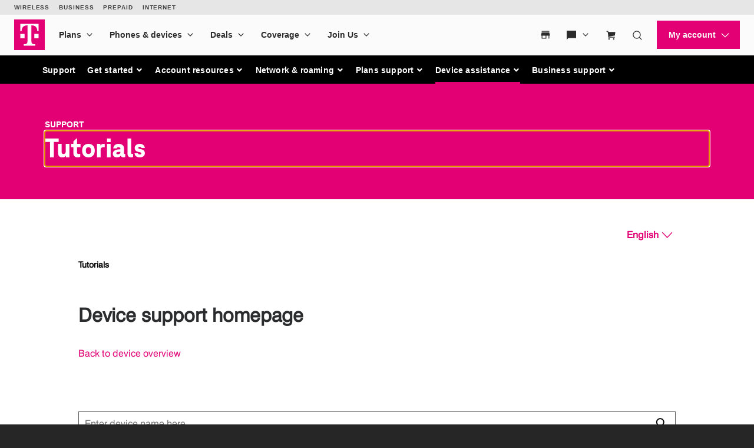

--- FILE ---
content_type: text/html; charset=UTF-8
request_url: https://www.t-mobile.com/support/tutorials/devices/smartwatch
body_size: 8184
content:
<!doctype html>
<html class="jade-oos" lang="en">
	<head>

  	<meta charset="utf-8">
    		<title>  Tutorials
 | T-Mobile Support</title>
    
    <meta name="viewport" content="width=device-width, initial-scale=1.0, shrink-to-fit=no">
    <meta name="csrf-token" content="ITUC4SqAe0qsiNzjDkoiG74hiGqfPBj0K11EgOMX">
    

    
    <link rel="stylesheet" href="/support/static/vendors/jade/jade.css">
		<link rel="stylesheet" href="/support/static/vendors/fontawesome5/css/all.min.css">
    <link rel="stylesheet" href="/support/static/css/app.css">

    <link rel="stylesheet" href="https://unav.t-mobile.com/client/styles.min.css">

    <script charset='UTF-8'>
window['adrum-start-time'] = new Date().getTime();
(function(config){
   config.appKey = 'AD-AAB-AAX-HYU';
   config.adrumExtUrlHttp = 'http://cdn.appdynamics.com';
   config.adrumExtUrlHttps = 'https://cdn.appdynamics.com';
   config.beaconUrlHttp = 'http://col.eum-appdynamics.com';
   config.beaconUrlHttps = 'https://col.eum-appdynamics.com';
   config.geoResolverUrlHttp = 'https://appd-geo.geo.t-mobile.com/geo/';
   config.geoResolverUrlHttps = 'https://appd-geo.geo.t-mobile.com/geo/';
   config.xd = {enable : true};
   config.spa = {"spa2": true};
})(window['adrum-config'] || (window['adrum-config'] = {}));
</script>
<script src='//cdn.appdynamics.com/adrum/adrum-latest.js'></script>    <!-- BEGIN LivePerson Monitor. -->
<script type="text/javascript">
    window.lpTag=window.lpTag||{},'undefined'==typeof window.lpTag._tagCount?(window.lpTag={wl:lpTag.wl||null,scp:lpTag.scp||null,site:'62258097'||'',section:lpTag.section||'',tagletSection:lpTag.tagletSection||null,autoStart:lpTag.autoStart!==!1,ovr:lpTag.ovr||{},_v:'1.10.0',_tagCount:1,protocol:'https:',events:{bind:function(t,e,i){lpTag.defer(function(){lpTag.events.bind(t,e,i)},0)},trigger:function(t,e,i){lpTag.defer(function(){lpTag.events.trigger(t,e,i)},1)}},defer:function(t,e){0===e?(this._defB=this._defB||[],this._defB.push(t)):1===e?(this._defT=this._defT||[],this._defT.push(t)):(this._defL=this._defL||[],this._defL.push(t))},load:function(t,e,i){var n=this;setTimeout(function(){n._load(t,e,i)},0)},_load:function(t,e,i){var n=t;t||(n=this.protocol+'//'+(this.ovr&&this.ovr.domain?this.ovr.domain:'lptag.liveperson.net')+'/tag/tag.js?site='+this.site);var o=document.createElement('script');o.setAttribute('charset',e?e:'UTF-8'),i&&o.setAttribute('id',i),o.setAttribute('src',n),document.getElementsByTagName('head').item(0).appendChild(o)},init:function(){this._timing=this._timing||{},this._timing.start=(new Date).getTime();var t=this;window.attachEvent?window.attachEvent('onload',function(){t._domReady('domReady')}):(window.addEventListener('DOMContentLoaded',function(){t._domReady('contReady')},!1),window.addEventListener('load',function(){t._domReady('domReady')},!1)),'undefined'===typeof window._lptStop&&this.load()},start:function(){this.autoStart=!0},_domReady:function(t){this.isDom||(this.isDom=!0,this.events.trigger('LPT','DOM_READY',{t:t})),this._timing[t]=(new Date).getTime()},vars:lpTag.vars||[],dbs:lpTag.dbs||[],ctn:lpTag.ctn||[],sdes:lpTag.sdes||[],hooks:lpTag.hooks||[],identities:lpTag.identities||[],ev:lpTag.ev||[]},lpTag.init()):window.lpTag._tagCount+=1;
</script>
<!-- END LivePerson Monitor. -->

    	<style>
		
		.qelp_content {
			background-color: #ffffff;
			padding-bottom:   48px;
			padding-top:      48px;
		}

		.qelp_content .container {
			margin: 0 auto;
			padding: 0 22px;
			position: relative;
		}

		.qelp_content #qelpClient .qelp-lang__dropdown {
			margin-right: 18px;
		}

		.qelp_content #qelpClient .qelp-lang__link {
			font-size: 14.4px;
		}
	</style>

    <script src="/support/static/js/vendors.js" async></script>
    
	<script src="https://unav.t-mobile.com/client/unav.min.js?unav=phx" async></script>
    <script src="/support/static/js/app.js"></script>
    	<script src="https://static.customersaas.com/t-mobile-us-2016/en-us/webclient.js"></script>
	</head>
	<body>
    <tmo-digital-header client-id="default" sticky="true" v-cloak></tmo-digital-header>
	<b-navbar id="support-wide-subnav" v-bind:class="[isSticky ? stickyClass : '']" type="dark" variant="dark">
	    <b-navbar-nav>
		    <b-nav-item v-bind:class = "supportHome" href="/support">Support</b-nav-item>

		      <!-- Navbar dropdowns -->
		    	<b-nav-item-dropdown v-bind:class = "gettingStarted" text="Get started" href="javascript: void(0)" right>
		    		<div class="nav-inner">
				    	<b-dropdown-item href="/support/new-to-tmobile">New to T-Mobile?</b-dropdown-item>
				       	<b-dropdown-item href="/support/new-to-tmobile/carrier-freedom">Switching is easy</b-dropdown-item>
				        <b-dropdown-item href="/support/new-to-tmobile/device">Set up your device</b-dropdown-item>
				        <b-dropdown-item href="/support/plans-features/t-mobile-app">Using the app</b-dropdown-item>
				        <b-dropdown-item href="/support/sprint-migration-center">Sprint Migration Center</b-dropdown-item>
				        <b-dropdown-item href="/support/new-to-tmobile">All get started topics</b-dropdown-item>
			    	</div>
		      	</b-nav-item-dropdown>
			    <b-nav-item-dropdown v-bind:class = "accountResources" text="Account resources" href="javascript: void(0)" right>
			    	<div class="nav-inner">
				       	<b-dropdown-item href="/support/account/pay-your-bill">Ways to pay your bill</b-dropdown-item>
				        <b-dropdown-item href="/support/account/whats-impacting-your-bill">All about your bill</b-dropdown-item>
				        <b-dropdown-item href="/support/account/set-online-permissions">Line permissions</b-dropdown-item>
				        <b-dropdown-item href="/support/account/set-up-and-manage-your-t-mobile-id">Your T-Mobile ID</b-dropdown-item>
				        <b-dropdown-item href="/support/account/update-your-customer-pinpasscode">Your PIN/Passcode</b-dropdown-item>
				        <b-dropdown-item href="/support/account">All account resources topics</b-dropdown-item>
				    </div>
			    </b-nav-item-dropdown>
		      	<b-nav-item-dropdown v-bind:class = "networkRoaming" text="Network & roaming" href="javascript: void(0)" right>
		      		<div class="nav-inner">
			        	<b-dropdown-item href="/support/coverage/t-mobile-network">T-Mobile network</b-dropdown-item>
			        	<b-dropdown-item href="/support/coverage/t-mobile-in-flight-texting-and-wi-fi">In-flight texting and Wi-Fi</b-dropdown-item>
			        	<b-dropdown-item href="/support/coverage/wi-fi-calling-from-t-mobile">Wi-Fi Calling</b-dropdown-item>
			        	<b-dropdown-item href="/support/coverage/international-roaming-services">International roaming</b-dropdown-item>
			        	<b-dropdown-item href="/support/coverage/mobile-without-borders">Mobile Without Borders</b-dropdown-item>
			        	<b-dropdown-item href="/support/coverage">All network & roaming topics</b-dropdown-item>
			        </div>
		      	</b-nav-item-dropdown>
		      	<b-nav-item-dropdown v-bind:class = "plansSupport" text="Plans support" href="javascript: void(0)" right>
		      		<div class="nav-inner">
			        	<b-dropdown-item href="/support/plans-features/find-the-right-plan-for-you">Find the right plan</b-dropdown-item>
			        	<b-dropdown-item href="/support/plans-features/netflix-on-us">Netflix on Us</b-dropdown-item>
			        	<b-dropdown-item href="/support/plans-features/mobile-internet-plans-for-hotspots">HotSpot plans</b-dropdown-item>
			        	<b-dropdown-item href="/support/plans-features/voicemail">Voicemail</b-dropdown-item>
			        	<b-dropdown-item href="/support/plans-features/smartphone-mobile-hotspot-wi-fi-sharing--tethering">Use Mobile HotSpot</b-dropdown-item>
			        	<b-dropdown-item href="/support/plans-features">All plans support topics</b-dropdown-item>
			        </div>
		      	</b-nav-item-dropdown>
		      	<b-nav-item-dropdown v-bind:class = "deviceAssistance" text="Device assistance" href="javascript: void(0)" right>
		      		<div class="nav-inner">
			        	<b-dropdown-item href="/support/tutorials">Tutorials</b-dropdown-item>
			        	<b-dropdown-item href="/support/phones-tablets-devices/troubleshooting">Troubleshooting</b-dropdown-item>
			        	<b-dropdown-item href="/support/devices/unlock-your-mobile-wireless-device">Unlock your device</b-dropdown-item>
			        	<b-dropdown-item href="/support/devices/protectionandlt360andgt-and-device-protection">Protect your device</b-dropdown-item>
			        	<b-dropdown-item href="/support/devices/sim-esim">SIM card & eSIM</b-dropdown-item>
			        	<b-dropdown-item href="/support/phones-tablets-devices">All device assistance topics</b-dropdown-item>
			        </div>
		      	</b-nav-item-dropdown>
		      	<b-nav-item-dropdown v-bind:class = "businessSupport" text="Business support" href="javascript: void(0)" right>
		      		<div class="nav-inner">
			        	<b-dropdown-item href="/support/business/new-to-business">Get T-Mobile for Business</b-dropdown-item>
			        	<b-dropdown-item href="/support/business/billing">Billing and payments</b-dropdown-item>
			        	<b-dropdown-item href="/support/business/account">Manage your account</b-dropdown-item>
			        	<b-dropdown-item href="/support/business/orders-shopping">Orders and shopping</b-dropdown-item>
			        	<b-dropdown-item href="/support/business/account-hub-registration">Account Hub registration</b-dropdown-item>
			        	<b-dropdown-item href="/support/business">All business support topics</b-dropdown-item>
			        </div>
		      	</b-nav-item-dropdown>
	    </b-navbar-nav>
	</b-navbar>
	<b-navbar id="support-mobile-subnav" v-bind:class="[isSticky ? stickyClass : '']" toggleable class="support-mobile-subnav" type="dark" variant="dark">
	    <b-navbar-brand href="/support">SUPPORT</b-navbar-brand>
	    <b-navbar-toggle target="nav-collapse"></b-navbar-toggle>

	    <b-collapse id="nav-collapse" is-nav>
			<div id="scroller">
                <b-navbar-nav id="nav-list">
                    <b-nav-item-dropdown text="Get started" right>
                        <b-dropdown-item href="/support/new-to-tmobile">New to T-Mobile?</b-dropdown-item>
                        <b-dropdown-item href="/support/new-to-tmobile/carrier-freedom">Switching is easy</b-dropdown-item>
                        <b-dropdown-item href="/support/new-to-tmobile/device">Set up your device</b-dropdown-item>
                        <b-dropdown-item href="/support/plans-features/t-mobile-app">Using the app</b-dropdown-item>
                        <b-dropdown-item href="/support/sprint-migration-center">Sprint Migration Center</b-dropdown-item>
                        <b-dropdown-item href="/support/new-to-tmobile" class="mobile-only-subnav">All get started topics</b-dropdown-item>
                    </b-nav-item-dropdown>
                    <b-nav-item-dropdown text="Account resources" right>
                        <b-dropdown-item href="/support/account/pay-your-bill">Ways to pay your bill</b-dropdown-item>
                        <b-dropdown-item href="/support/account/whats-impacting-your-bill">All about your bill</b-dropdown-item>
                        <b-dropdown-item href="/support/account/set-online-permissions">Line permissions</b-dropdown-item>
                        <b-dropdown-item href="/support/account/set-up-and-manage-your-t-mobile-id">Your T-Mobile ID</b-dropdown-item>
                        <b-dropdown-item href="/support/account/update-your-customer-pinpasscode">Your PIN/Passcode</b-dropdown-item>
                        <b-dropdown-item href="/support/account">All account resources topics</b-dropdown-item>
                    </b-nav-item-dropdown>
                    <b-nav-item-dropdown text="Network & roaming" right>
                        <b-dropdown-item href="/support/coverage/t-mobile-network">T-Mobile network</b-dropdown-item>
                        <b-dropdown-item href="/support/coverage/t-mobile-in-flight-texting-and-wi-fi">In-flight texting and Wi-Fi</b-dropdown-item>
                        <b-dropdown-item href="/support/coverage/wi-fi-calling-from-t-mobile">Wi-Fi Calling</b-dropdown-item>
                        <b-dropdown-item href="/support/coverage/international-roaming-services">International roaming</b-dropdown-item>
                        <b-dropdown-item href="/support/coverage/mobile-without-borders">Mobile Without Borders</b-dropdown-item>
                        <b-dropdown-item href="/support/coverage">All network & roaming topics</b-dropdown-item>
                    </b-nav-item-dropdown>
                    <b-nav-item-dropdown text="Plans support" right>
                        <b-dropdown-item href="/support/plans-features/find-the-right-plan-for-you">Find the right plan</b-dropdown-item>
                        <b-dropdown-item href="/support/plans-features/netflix-on-us">Netflix on Us</b-dropdown-item>
                        <b-dropdown-item href="/support/plans-features/mobile-internet-plans-for-hotspots">HotSpot plans</b-dropdown-item>
                        <b-dropdown-item href="/support/plans-features/voicemail">Voicemail</b-dropdown-item>
                        <b-dropdown-item href="/support/plans-features/smartphone-mobile-hotspot-wi-fi-sharing--tethering">Use Mobile HotSpot</b-dropdown-item>
                        <b-dropdown-item href="/support/plans-features">All plans support topics</b-dropdown-item>
                    </b-nav-item-dropdown>
                    <b-nav-item-dropdown text="Device assistance" ref="dropdown-5" right>
                        <b-dropdown-item href="/support/tutorials">Tutorials</b-dropdown-item>
                        <b-dropdown-item href="/support/phones-tablets-devices/troubleshooting">Troubleshooting</b-dropdown-item>
                        <b-dropdown-item href="/support/devices/unlock-your-mobile-wireless-device">Unlock your device</b-dropdown-item>
                        <b-dropdown-item href="/support/devices/protectionandlt360andgt-and-device-protection">Protect your device</b-dropdown-item>
                        <b-dropdown-item href="/support/devices/sim-esim">SIM card & eSIM</b-dropdown-item>
                        <b-dropdown-item href="/support/phones-tablets-devices">All device assistance topics</b-dropdown-item>
                    </b-nav-item-dropdown>
                    <b-nav-item-dropdown text="Business support" right>
                        <b-dropdown-item href="/support/business/new-to-business">Get T-Mobile for Business</b-dropdown-item>
                        <b-dropdown-item href="/support/business/billing">Billing and payments</b-dropdown-item>
                        <b-dropdown-item href="/support/business/account">Manage your account</b-dropdown-item>
                        <b-dropdown-item href="/support/business/orders-shopping">Orders and shopping</b-dropdown-item>

                        <b-dropdown-item href="/support/business/account-hub-registration">Account Hub registration</b-dropdown-item>
                        <b-dropdown-item href="/support/business">All business support topics</b-dropdown-item>

                    </b-nav-item-dropdown>
                </b-navbar-nav>
			</div>
		</b-collapse>
	</b-navbar>



    <div id="analytics"></div>
    <script src="/support/static/js/pageData.js?id=bdfd542216c50977a59f1a8eadbe8522" async></script>
<script>

    if(!window.hasOwnProperty('_PDL')) {
        window._PDL = {"pageInfo":{"referrer":null,"urls":"https:\/\/www.t-mobile.com\/support\/tutorials\/devices\/smartwatch","pageName":"Tutorials","contentType":"","contentId":""},"pageData":{"cdl.envData.architecture":"Support","cdl.page.siteName":"TMO","cdl.page.channel":"Support","cdl.page.subSection":"Tutorials","cdl.page.name":"Devices"},"eventData":{"eventInfo":{"eventAction":"","eventType":""},"eventDescription":{}}};
    }

    window.ADOBE = new Vue({
        el: '#analytics',
        data: {
            eventData: {"eventInfo":{"eventAction":"","eventType":""},"eventDescription":{}},
            filterData: [
            ],
            search: {
                'category': '',
                'term': '',
                'totalcnt': 0
            }
        },
        created: function() {
            // register eventbus watchers
            this.eventBus();

            window.onload = function() {
                window.ADOBE.pageLoad();
                window.ADOBE.nonVueFunctionality();

                // Add Accessibility attributes to accordian elements
                Array.from(document.getElementsByClassName('c2-blade-hitbox')).
                    forEach((item) => {
                        item.setAttribute('role', 'button');
                        item.setAttribute('tabindex', 0);
                    })
            }

            // register non vue functionality
        },
        methods: {
            /**
             * The following methods are convenience methods for setting data
             */
            eventAction: function(action) {
                this.eventData.eventInfo.eventAction = action;
            },
            eventType: function(type) {
                this.eventData.eventInfo.eventType = type;
            },
            eventDescription: function(key, value) {
                this.eventData.eventDescription[key] = value;
            },
            clearEventDescription: function() {
                this.eventAction('');
                this.eventType('');
                this.eventData.eventDescription = {};
            },
            /**
             * END The following methods are convenience methods for setting data
             */
            deviceFilter: function(data) {
                this.eventAction('click');
                this.eventType('filter');
                this.eventDescription('assetType', 'filter');
                this.eventDescription('filterName', data.filter);
                this.track();
            },
            error: function(data) {
                this.eventAction('click');
                this.eventType('error');
                this.eventDescription('navType', data.type);
                this.track();
            },

            comment: function(data) {
                this.eventAction('click');
                this.eventType('clickToAction');
                this.eventDescription('ctaName', 'Add Comment');
                this.eventDescription('targetUrl', '');
                this.eventDescription('assetType', 'button');
                this.eventDescription('formName', '');
                this.eventDescription('modalName', '');
                this.eventDescription('userSelection', '');
            },
            /**
             * Call this function whenever a modal opens, and give it the modal name as a string.
             * It adds the ModalName property, triggers ModalDisplay then deletes the property
             * @param modalName
             */
            modal: function(modalName) {
                this.eventDescription('ModalName', modalName);
                this.track();

            },
            navClick: function(data) {
                this.eventAction('click');
                this.eventType('navigation');
                this.eventDescription('navType', data.type);
                this.eventDescription('category', data.category);
                this.eventDescription('subCategory', data.subcategory);
                this.eventDescription('ctaName', data.ctaName ? data.ctaName : '');
                this.eventDescription('targetUrl', data.url);
                this.track();
            },
            bcClick: function(data) {
                this.eventAction('click');
                this.eventType('clickToNavigate');
                this.eventDescription('assetType', 'Breadcrumb');
                this.eventDescription('ctaName', data.ctaName);
                this.eventDescription('targetUrl', data.url);
                this.track();
            },
            /** this function is for adding functionality to non vue items */
            nonVueEventHandling: function(data) {
                data.hasOwnProperty('action') ? this.eventAction(data.action) : null;
                data.hasOwnProperty('type') ? this.eventType(data.type) : null;
                if (data.hasOwnProperty('description')) {
                    for(const varDescription in data.description) {
                        this.eventDescription(varDescription, data.description[varDescription]);
                    }
                }
                this.track();
            },
            nonVueFunctionality: function() {
                // footer
                $('#app-footer').on('click', 'a', function(e){
                    let subCategory = $(e.currentTarget).parents('ul').data('subcategory');
                    let href = e.target.href;
                    let text = e.target.innerText;
                    let clickData = {
                        'type': 'fNav',
                        'category': text,
                        'subcategory': subCategory,
                        'url': href
                    };
                    window.ADOBE.navClick(clickData);
                });

                //Breadcrumb Analytics
                $('._breadcrumb_item').on('click', function(e){
                    let breadcrumbText = $(this).attr("crumbtitle");
                    let breadcrumbTargetUrl = $(this).attr('href');

                    let clickData = {
                        'ctaName':breadcrumbText,
                        'url':breadcrumbTargetUrl
                    };
                    window.ADOBE.bcClick(clickData);
                });

                $('#support-wide-subnav a.nav-link[href="/support"]').on('click', function() {
                    dropdownItemURL = $(this).attr('href');
                    dropdownItemTitle = $(this).text();
                    let clickData = {
                        'type': 'subNav',
                        'category': dropdownItemTitle,
                        'url': dropdownItemURL
                    };
                    window.ADOBE.navClick(clickData);
                    $(window).trigger("globalNavigation");
                });

                // triggers analytics for desktop subnav top level link item
                $('#support-wide-subnav .b-nav-dropdown a').on('click', function() {
                    let topLinkTitle = $(this).text();
                    let clickData = {
                        'type': 'subNav',
                        'category': topLinkTitle,
                    };
                    window.ADOBE.navClick(clickData);
                    $(window).trigger("globalNavigation");

                });

                // triggers analytics for desktop subnav submenu link item
                $('#support-wide-subnav').on('click', '.dropdown-item', function(e){
                    dropdownItemURL = $(this).attr('href');
                    dropdownItemTitle = $(this).text();
                    parentCategory = $(this).parent().parent().parent().parent('li').find('span').text();
                    let clickData = {
                        'type': 'subNav',
                        'category': parentCategory,
                        'subcategory': dropdownItemTitle,
                        'url': dropdownItemURL
                    };
                    window.ADOBE.navClick(clickData);
                    $(window).trigger("globalNavigation");
                });

                $('#support-mobile-subnav a.navbar-brand[href="/support"]').on('click', function() {
                    dropdownItemURL = $(this).attr('href');
                    dropdownItemTitle = $(this).text();
                    let clickData = {
                        'type': 'dSubNav',
                        'category': dropdownItemTitle,
                        'url': dropdownItemURL
                    };
                    window.ADOBE.navClick(clickData);
                    $(window).trigger("globalNavigation");
                });
                // triggers analytics for mobile subnav toggler
                $('#support-mobile-subnav').on('click', '.navbar-toggler', function(e){
                    let clickData = {
                        'type': 'dsubNav',
                        'category': 'Help Topics'
                    };
                    window.ADOBE.navClick(clickData);
                    $(window).trigger("globalNavigation");
                });

                // triggers analytics for mobile subnav toggle links
                $('#support-mobile-subnav .dropdown-toggle').on('click', function(e){
                    dropdownTitle = $(this).children('span').text();
                    let clickData = {
                        'type': 'dsubNav',
                        'category': dropdownTitle
                    };
                    window.ADOBE.navClick(clickData);
                    $(window).trigger("globalNavigation");
                });

                // triggers analytics for mobile subnav link items
                $('#support-mobile-subnav').on('click', '.dropdown-item', function(e){
                    dropdownItemURL = $(this).attr('href');
                    dropdownItemTitle = $(this).text();
                    parentTitle = $(this).parent().parent().siblings('a').text();
                    let clickData = {
                        'type': 'dSubNav',
                        'category': parentTitle,
                        'subcategory': dropdownItemTitle,
                        'url': dropdownItemURL
                    };
                    window.ADOBE.navClick(clickData);
                    $(window).trigger("globalNavigation");
                });

                // Trigger analytics events on the 'On this page' anchors
                $('.page_content').on('click', '.shamrock-go-to a', function(e){

                    var anchorText = $(this).text();
                    var anchorTargetUrl = $(this).attr('href');

                    var data = {
                        'action': 'click',
                        'type': 'clickToAction',
                        'description': {
                            'assetType': 'Link',
                            'ctaName': anchorText,
                            'targetUrl': anchorTargetUrl
                        }
                    };
                    EventBus.$emit('nonVueAnalytics', data);
                });

                // trigger analytics events on toggles
                $('.page_content').on('click keypress', '.c2-blade-hitbox', function(e) {
                    if (e.keyCode === 13 || e.type === 'click') {
                        // Either "click" or "Enter" button was pressed
                        var toggleText = $(this).find('span').text();
                        var currentParent = $(this).parent('div.c2-blade-1');
                        var assetType = currentParent.hasClass('c2-blade-open') ? 'Expand' : 'Collapse';
                        var data = {
                            'action': 'click',
                            'type': 'clickToAction',
                            'description': {
                                'ctaName': toggleText,
                                'assetType': assetType
                            }
                        };
                        EventBus.$emit('nonVueAnalytics', data);
                    }
                });

                // Trigger analytics events on call to action buttons
                $('.page_content').on('click', '.btnPrimary', function(e){

                    var buttonText = $(this).text();
                    var buttonTargetUrl = $(this).find('a').attr('href');

                    var data = {
                        'action': 'click',
                        'type': 'clickToNavigate',
                        'description': {
                            'ctaName': buttonText,
                            'assetType': 'Button',
                            'targetUrl': buttonTargetUrl
                        }
                    };
                    EventBus.$emit('nonVueAnalytics', data);

                });

                // trigger analytics events on contact us links
                $('body').on('click', '.stack_contact-us a', function(e) {

                    var contactUsText = $(this).find('span:last-child').text();
                    var contactUsTargetUrl = $(this).attr('href');
                    var type = this.href.indexOf('tel:') < 0 ? 'clickToNavigate' : 'clickToCall';

                    var data = {
                        'action': 'click',
                        'type': type,
                        'description': {
                            'ctaName': contactUsText,
                            'assetType': 'blade',
                            'targetUrl': contactUsTargetUrl
                        }
                    };
                    EventBus.$emit('nonVueAnalytics', data);

                });

                // trigger analytics for harmony blades
                $('body').on('click', '.bladeHeader', function(e) {
                    var clickedBladeText = $(this).find('header').text();

                    var currentParent = $(this).parent('.blade');
                    var assetType = currentParent.hasClass('active') ? 'Expand' : 'Collapse';

                    var data = {
                        'action': 'click',
                        'type': 'clickToAction',
                        'description': {
                            'ctaName': clickedBladeText,
                            'assetType': assetType
                        }
                    };
                    EventBus.$emit('nonVueAnalytics', data);
                });

                // trigger analytics for generica links
                $('.app_content').on('click', 'a', function(e) {
                    // only do this with link items that don't have the following classes
                    if (!$(this).parents('.stack_contact-us').length > 0
                        && !$(this).parents('#breadcrumb').length > 0
                        && !$(this).parents('.shamrock-go-to').length > 0
                        && !$(this).parents('.btnPrimary').length > 0
                        && !$(this).hasClass() && this.href.indexOf('tel:') < 0) {

                        var clickedLinkText = $(this).text();
                        var clickedLinkTargetUrl = $(this).attr('href');

                        var data = {
                            'action': 'click',
                            'type': 'clickToNavigate',
                            'description': {
                                'ctaName': clickedLinkText,
                                'assetType': 'link',
                                'targetUrl': clickedLinkTargetUrl
                            }
                        };

                        EventBus.$emit('nonVueAnalytics', data);
                    }

                });

                // trigger analytics for call to action blocks
                $('.app_content #cta-block').on('click', function(e) {

                        var clickedLinkText = $(this).find('span:first-child').text();
                        var clickedLinkTargetUrl = $(this).children('a').attr('href');

                        var data = {
                            'action': 'click',
                            'type': 'clickToNavigate',
                            'description': {
                                'ctaName': clickedLinkText,
                                'assetType': 'card',
                                'targetUrl': clickedLinkTargetUrl
                            }
                        };

                        EventBus.$emit('nonVueAnalytics', data);
                });

                // trigger analytics for click Phone Link
                $('.legacy-document').on('click', 'a[href^="tel:"]', function(e) {
                    // only do this with link items that don't have the following classes

                    var clickedLinkText = $(this).text();
                    var clickedLinkTargetUrl = $(this).attr('href');
                    var tfn = clickedLinkTargetUrl.replace("tel:", "");

                    var data = {
                        'action': 'click',
                        'type': 'clickToCall',
                        'description': {
                            'ctaName': clickedLinkText,
                            'assetType': 'link',
                            'targetUrl': clickedLinkTargetUrl,
                            'tfn': tfn
                        }
                    };
                    EventBus.$emit('nonVueAnalytics', data);

                });

                // trigger analytics for foresee survey button
                $('#foresee-survey-placeholder').on('click', '#survey-placeholder > div> > div', function() {

                    var data = {
                        'action': 'click',
                        'type': 'clickToNavigate',
                        'description': {
                            'ctaName': 'Take our survey',
                            'assetType': 'Button',
                            'targetUrl': 'https://customerexperience.t-mobile.com/'
                        }
                    };
                    EventBus.$emit('nonVueAnalytics', data);
                });
            },
            /**
             * Tracks page views on page load
             */
            pageLoad: function() {
                this.eventAction('load');
                this.eventType('page');
                this.track();
            },
            searchClick: function(data) {
                let autoComplete = data.autoComplete ? 1 : 0;
                this.eventAction('click');
                this.eventType('search');
                this.eventDescription('searchTerm', data.searchTerm);
                this.eventDescription('autosearch', autoComplete);
                this.track();
            },
            searchResults: function(data) {
                this.search.term = data.term;
                this.search.totalcnt = data.count;
                this.search.category = data.results;
                this.track();
            },
            searchTab: function(data) {
                this.eventAction('click');
                this.eventType('clickToAction');
                this.eventDescription('ctaName', data.title);
                this.eventDescription('targetUrl', '');
                this.eventDescription('assetType', 'link');
                this.eventDescription('formName', '');
                this.eventDescription('modalName', '');
                this.eventDescription('userSelection', '');
                this.track();
            },
            windowPDL: function() {
                window._PDL.eventData.eventInfo.eventAction = this.eventData.eventInfo.eventAction;
                window._PDL.eventData.eventInfo.eventType = this.eventData.eventInfo.eventType;
                window._PDL.eventData.eventDescription = {};
                for(const varDescription in this.eventData.eventDescription) {
                    window._PDL.eventData.eventDescription[varDescription] = this.eventData.eventDescription[varDescription];
                }
            },

            track: function() {
                this.windowPDL();
                                $(window).trigger("trackAnalytics");
                this.clearEventDescription();
                            },
            trendingClick: function(data) {
                this.eventAction('click');
                this.eventType('clickToNavigate');
                this.eventDescription('ctaName', data.title);
                this.eventDescription('targetUrl', data.url);
                this.eventDescription('assetType', 'link');
                this.eventDescription('formName', '');
                this.eventDescription('modalName', '');
                this.eventDescription('userSelection', '');
                this.track();
            },
            /** this function monitors the EventBus emits */
            eventBus: function() {
                // this tracks all the emit functionality from the eventbus
                EventBus.$on('nav-click', function(e){
                    let data = {
                        'type': e.type,
                        'category': e.title,
                        'subCategory': '',
                        'url': e.url
                    };

                    window.ADOBE.navClick(data);
                });
                EventBus.$on('footer-click', function(e){
                    let data = {
                        'type': 'fNav',
                        'category': e.title,
                        'subCategory': e.subCategory,
                        'url': e.url
                    };

                    window.ADOBE.navClick(data);
                });
                EventBus.$on('search-tab', function(e){
                    let data = {
                        'title': e.tab,
                        'term': e.term,
                        'count': e.count
                    };

                    window.ADOBE.searchTab(data);
                });
                EventBus.$on('device-filter', function(e){
                    let data = {
                        'filter': e.filter
                    };

                    window.ADOBE.deviceFilter(data);
                });
                EventBus.$on('trending-click', function(e){
                    let data = {
                        'title': e.name,
                        'url': e.url,
                    };

                    window.ADOBE.trendingClick(data);
                });
                EventBus.$on('search-click', function(e){
                    let data = {
                        'autocomplete': e.autoComplete,
                        'searchTerm': e.searchTerm
                    };

                    window.ADOBE.searchTab(data);
                });
                EventBus.$on('comment-submit', function(){
                    window.ADOBE.comment();
                });
                EventBus.$on('nonVueAnalytics', function(e){
                    window.ADOBE.nonVueEventHandling(e);
                });

            }
        },
        computed: {

        }
    });

</script>
    <script id="adobe-launch" src='https://assets.adobedtm.com/a18f612bc208/5f23cfbfa74e/launch-2741cd6db6b8.min.js' async></script>


        <script>
        window._taq = window._taq || [];
        window.addEventListener('load', function() {
            function updatePageData() {
                const appName = 'T-Mobile Support'
                let adobeTrackTitle = document.title.replace('Space: ', '').replace(' | ' + appName, '')
                let fixedUrl = window.location.href;
                let splitUrl = (fixedUrl.includes('/support/'))?fixedUrl.split('/support/'):'';
                let urlAfterSupport = (splitUrl)?splitUrl[1]:'';
                let thirdBucket = (urlAfterSupport)?urlAfterSupport.split('/')[0].replace(/#/g, ''):'';
                subSection = thirdBucket.charAt(0).toUpperCase() + thirdBucket.slice(1).replace(/-/g, ' ').replace(/(^\w{0})|(\s+\w{1})/g, letter => letter.toUpperCase()) || 'Home';
                let pageNameAfterSupport = (urlAfterSupport)?urlAfterSupport.split('/'):'';
                let removeOsSelection = pageNameAfterSupport.indexOf('os-selection')
                if (removeOsSelection > -1) {
                    pageNameAfterSupport.splice(removeOsSelection, 1)
                }
                pageNameAfterSupport = (pageNameAfterSupport)?pageNameAfterSupport.filter(url => url !== ''):'';
                let pageName = pageNameAfterSupport.length > 1 ? pageNameAfterSupport.slice(1).join('/') : subSection;
                let pageData = {
                    'cdl.envData.architecture': 'Support',
                    'cdl.page.siteName': 'TMO',
                    'cdl.page.channel': 'Support',
                    'cdl.page.subSection': subSection,
                    'cdl.page.name': prettify(pageName),
                };
                window._taq.push(['trackPage', pageData]);
            }
            updatePageData()
            let popstateExist = false
            window.addEventListener('popstate', (e) => {
                if (!popstateExist) {
                    popstateExist = true;
                } else {
                    clearTimeout(popstateExist);
                    popstateExist = setTimeout(function() {
                        updatePageData();
                        popstateExist = false;
                    }, 500);
                }
            });
           
            const subMenuItems = document.querySelectorAll('.dropdown-item'); 
            subMenuItems.forEach(function(item) {
                item.addEventListener('click', function(event) {
                const subMenuName = item.textContent;
                const parentMenuHeading = item.closest('ul').previousElementSibling.querySelector('span').textContent;
                const navType = 'subNav';
                navigationMenu = `${navType} | ${parentMenuHeading} : ${subMenuName}`;
                navData = {
                    'cdl.eventDetails.navigationMenu': navigationMenu
                };
                window._taq.push(['trackNavigation', navData]);
                });
            });
            const supportLink = document.querySelector('#support-wide-subnav a.nav-link[href="/support"]')
                supportLink.addEventListener('click' , function(){
                navData = {
                    'cdl.eventDetails.navigationMenu': 'subNav | Support',
                };
                window._taq.push(['trackNavigation', navData]);
            })
           
            

            const searchText = document.querySelectorAll('.__search');
            searchText.forEach(function(input) {
                input.addEventListener('keyup' , (event) => {
                    if(event.key === 'Enter'){
                        let widgetData = {
                            'cdl.page.interaction.pageEvent': 'search',
                            'cdl.eventDetails.searchTerm': 'Search Results Freeform Text Entry'
                        };
                        window._taq.push(['trackWidget', widgetData]);
                        input.removeEventListener('keyup', eventListener)
                    }
                })
                const eventListener = function(event) {
                    if (event.key === 'Enter') {
                        input.dispatchEvent(new KeyboardEvent('keyup', event));
                    }
                };
                input.addEventListener('keyup', eventListener);
            });
        });
        function prettify(str) {
            var words = str.match(/([^-]+)/g) || [];
            words.forEach(function(word, i) {
                words[i] = word[0].toUpperCase() + word.slice(1);
            });
            return words.join(' ');
        }
    </script>
    
		
		<div class="app_content jade override">

      <title-stack
        accent-label="<span class='breadcrumb-item'><a href='/support/' class='__accent _breadcrumb_item'>Support</a>"
        heading-label='Tutorials'
        is-app=false
      >
        </title-stack>

		</div>


		
		
	
	<div class="qelp_content">
		<div class="container">
			<div id="qelpClient"></div>
		</div>
	</div>


            <tmo-digital-footer site="support"></tmo-digital-footer>
        <script src="/support/static/js/mp_linkcode.js?id=698dcc4b48f95be5fa0fb132043edfe5"></script>
<!--– mp_snippet_begins -->
<script>
	MP.UrlLang='mp_js_current_lang';
	MP.SrcUrl=decodeURIComponent('mp_js_orgin_url');
	MP.oSite=decodeURIComponent('mp_js_origin_baseUrl');
	MP.tSite=decodeURIComponent('mp_js_translated_baseUrl');
	MP.init();
	var mp_langLink = function() {
	    var langlinks = document.querySelectorAll('.langLink');
	    for (var i = 0; i < langlinks.length; i++) {
	        langlinks.item(i).onclick = function() {
	            MP.init();
	            var lang = this.getAttribute('data-lang');
	            var url = this.getAttribute('data-href');
	            var tSite = MP.tSite.replace(/(https?:\/\/|\/?$)/g,'');
	            url = url.replace(/(https?:\/\/|\/?$)/g,'');
	            MP.switchLanguage(tSite.search(url)!=-1?MP.oSite:url, lang, true);
	            return false;
	        }
	    }
	};
	if(window.addEventListener){
		window.addEventListener('load',mp_langLink,false);
	}else if(window.attachEvent){
		window.attachEvent('onload',mp_langLink);
	}
</script>
<!--– mp_snippet_ends -->
<!--mp_easylink_begins-->
<script type="text/javascript" id="mpelid"
src="//tmobilees.mpeasylink.com/mpel/mpel.js" async></script>
<!--mp_easylink_ends-->    <div id="lpButtonTelesales"></div>
<div id="lpTmoUnavButton-Mobile"></div>
<div id="lpTmoUnavButton"></div>


    	<script>
		var mobileSubnav = new Vue({
			el: '#support-mobile-subnav',
			data() {
	            return {
		            isSticky: false,
		            stickyClass: 'fixedMobileNav',
		           	scrollPosition:0
		        }
			},

			created () {
		        window.addEventListener('scroll', this.fixedActiveMobileNav);
                document.getElementsByTagName("tmo-digital-header")[0].removeAttribute("v-cloak");
		    },

		    destroyed () {
            	window.removeEventListener('scroll', this.fixedActiveMobileNav);
    		},

			methods: {
		      	fixedActiveMobileNav(event) {
                	this.scrollPosition = window.scrollY
                	if (this.scrollPosition>=9) {
                    	this.isSticky = true;
                	} else {
                    	this.isSticky = false;
                	}
            	}
		    }
		});



		var wideSubnav = new Vue({
			el: '#support-wide-subnav',

			data() {
	            return {
		            isSticky: false,
		            stickyClass: 'fixedNav',
		           	scrollPosition:0
		        }
			},

			created () {
		        window.addEventListener('scroll', this.fixedActiveNav);
		        document.getElementsByTagName("tmo-digital-header")[0].removeAttribute("v-cloak");
		    },

		    destroyed () {
		        window.removeEventListener('scroll', this.fixedActiveNav);
		    },

			methods: {

		      	fixedActiveNav(event) {
                	this.scrollPosition = window.scrollY
                	if (this.scrollPosition>=9) {
                    	this.isSticky = true;
                	} else {
                    	this.isSticky = false;
                	}
            	}

		    },

		    computed: {
		    	supportHome() {
		    		let className = "";
		    		if (document.location.pathname === "/support") {
		      			className = 'unav_link_active';
		      		} else {
		      			className = 'unav_link_inactive';
		      		}

		      		return className;
		    	},

		    	gettingStarted() {
		    		let className = "";
		    		if (window.location.href.indexOf('/support/new-to-tmobile') > -1) {
		      			className = 'unav_link_active';
		      		} else {
		      			className = 'unav_link_inactive';
		      		}

		      		return className;
		    	},

		    	accountResources() {
		    		let className = "";
		    		if (window.location.href.indexOf('/support/account') > -1) {
		      			className = 'unav_link_active';
		      		} else {
		      			className = 'unav_link_inactive';
		      		}

		      		return className;
		    	},

		    	networkRoaming() {
		    		let className = "";
		    		if (window.location.href.indexOf('/support/coverage') > -1) {
		      			className = 'unav_link_active';
		      		} else {
		      			className = 'unav_link_inactive';
		      		}

		      		return className;
		    	},

		    	plansSupport() {
		    		let className = "";
		    		if (window.location.href.indexOf('/support/plans-features') > -1) {
		      			className = 'unav_link_active';
		      		} else {
		      			className = 'unav_link_inactive';
		      		}

		      		return className;
		    	},

		    	deviceAssistance() {
		    		let className = "";
		    		if (window.location.href.indexOf('/support/phones-tablets-devices') > -1 || window.location.href.indexOf('/support/devices') > -1 || window.location.href.indexOf('/support/tutorials') > -1) {
		      			className = 'unav_link_active';
		      		} else {
		      			className = 'unav_link_inactive';
		      		}

		      		return className;
		    	},

		    	businessSupport() {
		    		let className = "";
		    		if (window.location.href.indexOf('/support/business') > -1) {
		      			className = 'unav_link_active';
		      		} else {
		      			className = 'unav_link_inactive';
		      		}

		      		return className;
		    	},
		    }

		});
		$('document').ready(function() {
			$('a.dropdown-item').attr('role', 'link');
		});
		window['unavConfig'] = {
			env: "prod"		};
	</script>

		
		<script>
			new Vue({
				el: '.app_content',
			});
		</script>
    <!-- begin Google Chat script insertion -->
    <script src="https://secure.message.t-mobile.com/msg/v1/static-assets/ca-tag.js"></script>
    <script src="https://secure.message.t-mobile.com/msg/v1/static-assets/smpd-ca-shared-tag.js"></script>
    <script src="https://secure.message.t-mobile.com/msg/v1/static-assets/smpd-tag.js"></script>
    <!-- end Google Chat script insertion -->

	</body>
</html>


--- FILE ---
content_type: text/css
request_url: https://static.customersaas.com/_fonts/qelpclient-function/style.css
body_size: 564
content:
@font-face {
    font-family: 'qelpclient-function';
    src: url('fonts/qelpclient-function.eot');
    src: url('fonts/qelpclient-function.eot#iefix') format('embedded-opentype'),
         url('fonts/qelpclient-function.ttf') format('truetype'),
         url('fonts/qelpclient-function.woff') format('woff'),
         url('fonts/qelpclient-function.svg#qelpclient-function') format('svg');
    font-weight: normal;
    font-style: normal;
}

[class^="q-icon-"], [class*=" q-icon-"] {
    /* use !important to prevent issues with browser extensions that change fonts */
    font-family: 'qelpclient-function' !important;
    speak: none;
    font-style: normal;
    font-weight: normal;
    font-variant: normal;
    text-transform: none;
    line-height: 1;

    /* Better Font Rendering =========== */
    -webkit-font-smoothing: antialiased;
    -moz-osx-font-smoothing: grayscale;
}

.q-icon-zoom_out:before {
    content: "\e908";
}
.q-icon-zoom_in:before {
    content: "\e909";
}
.q-icon-search:before {
    content: "\f002";
}
.q-icon-check:before {
    content: "\f00c";
}
.q-icon-close:before {
    content: "\f00d";
}
.q-icon-remove:before {
    content: "\f00d";
}
.q-icon-times:before {
    content: "\f00d";
}
.q-icon-chevron-left:before {
    content: "\f053";
}
.q-icon-chevron-right:before {
    content: "\f054";
}
.q-icon-times-circle:before {
    content: "\f057";
}
.q-icon-check-circle:before {
    content: "\f058";
}
.q-icon-times-circle-o:before {
    content: "\f05c";
}
.q-icon-check-circle-o:before {
    content: "\f05d";
}
.q-icon-plus:before {
    content: "\f067";
}
.q-icon-minus:before {
    content: "\f068";
}
.q-icon-chevron-up:before {
    content: "\f077";
}
.q-icon-chevron-down:before {
    content: "\f078";
}
.q-icon-caret-down:before {
    content: "\f0d7";
}
.q-icon-caret-up:before {
    content: "\f0d8";
}
.q-icon-caret-left:before {
    content: "\f0d9";
}
.q-icon-caret-right:before {
    content: "\f0da";
}
.q-icon-angle-double-left:before {
    content: "\f100";
}
.q-icon-angle-double-right:before {
    content: "\f101";
}
.q-icon-angle-double-up:before {
    content: "\f102";
}
.q-icon-angle-double-down:before {
    content: "\f103";
}
.q-icon-angle-left:before {
    content: "\f104";
}
.q-icon-angle-right:before {
    content: "\f105";
}
.q-icon-angle-up:before {
    content: "\f106";
}
.q-icon-angle-down:before {
    content: "\f107";
}
.q-icon-chevron-circle-left:before {
    content: "\f137";
}
.q-icon-chevron-circle-right:before {
    content: "\f138";
}
.q-icon-chevron-circle-up:before {
    content: "\f139";
}
.q-icon-chevron-circle-down:before {
    content: "\f13a";
}
.q-icon-share:before {
    content: "\e900";
}
.q-icon-facebook-with-circle:before {
    content: "\e901";
}
.q-icon-facebook:before {
    content: "\e902";
}
.q-icon-google-with-circle:before {
    content: "\e903";
}
.q-icon-google:before {
    content: "\e904";
}
.q-icon-tumblr:before {
    content: "\e905";
}
.q-icon-twitter-with-circle:before {
    content: "\e906";
}
.q-icon-twitter:before {
    content: "\e907";
}

--- FILE ---
content_type: text/css
request_url: https://static.customersaas.com/_fonts/qelpclient-categories-updated/style.css
body_size: 1112
content:
@font-face {
  font-family: 'qelpclient-categories-updated';
  src:  url('fonts/qelpclient-categories-updated.eot?ogmoni');
  src:  url('fonts/qelpclient-categories-updated.eot?ogmoni#iefix') format('embedded-opentype'),
    url('fonts/qelpclient-categories-updated.ttf?ogmoni') format('truetype'),
    url('fonts/qelpclient-categories-updated.woff?ogmoni') format('woff'),
    url('fonts/qelpclient-categories-updated.svg?ogmoni#qelpclient-categories-updated') format('svg');
  font-weight: normal;
  font-style: normal;
}

[class^="q-cat-icon-"], [class*=" q-cat-icon-"] {
  /* use !important to prevent issues with browser extensions that change fonts */
  font-family: 'qelpclient-categories-updated' !important;
  speak: none;
  font-style: normal;
  font-weight: normal;
  font-variant: normal;
  text-transform: none;
  line-height: 1;

  /* Better Font Rendering =========== */
  -webkit-font-smoothing: antialiased;
  -moz-osx-font-smoothing: grayscale;
}

.q-cat-icon-Compatibility:before {
  content: "\e90c";
}
.q-cat-icon-Exclamation-sign:before {
  content: "\e90b";
}
.q-cat-icon-Router:before {
  content: "\e908";
}
.q-cat-icon-Smartwatch:before {
  content: "\e909";
}
.q-cat-icon-Home-Phone-Adapter:before {
  content: "\e90a";
}
.q-cat-icon-nfc:before {
  content: "\e907";
}
.q-cat-icon-privacy:before {
  content: "\e904";
}
.q-cat-icon-apps:before {
  content: "\e905";
}
.q-cat-icon-video-call:before {
  content: "\e906";
}
.q-cat-icon-Calling:before {
  content: "\e903";
}
.q-cat-icon-WiFi-Calling:before {
  content: "\e902";
}
.q-cat-icon-uniE60E:before {
  content: "\e60e";
}
.q-cat-icon-contactcard-2:before {
  content: "\e615";
}
.q-cat-icon-4g:before {
  content: "\e62e";
}
.q-cat-icon-settings-2:before {
  content: "\e630";
}
.q-cat-icon-phone-cord:before {
  content: "\e63e";
}
.q-cat-icon-games-1:before {
  content: "\e64a";
}
.q-cat-icon-power-on-off:before {
  content: "\e6b1";
}
.q-cat-icon-sound-1:before {
  content: "\e6b4";
}
.q-cat-icon-book-1:before {
  content: "\e6b5";
}
.q-cat-icon-location-1:before {
  content: "\e6b6";
}
.q-cat-icon-contactcard-1:before {
  content: "\e6df";
}
.q-cat-icon-settings-1:before {
  content: "\e6e7";
}
.q-cat-icon-conn2:before {
  content: "\e6ea";
}
.q-cat-icon-ios-10:before {
  content: "\e901";
}
.q-cat-icon-refresh:before {
  content: "\e900";
}
.q-cat-icon-bluetooth:before {
  content: "\e800";
}
.q-cat-icon-music:before {
  content: "\f001";
}
.q-cat-icon-th-large:before {
  content: "\f009";
}
.q-cat-icon-th:before {
  content: "\f00a";
}
.q-cat-icon-power-off:before {
  content: "\f011";
}
.q-cat-icon-signal:before {
  content: "\f012";
}
.q-cat-icon-cog:before {
  content: "\f013";
}
.q-cat-icon-gear:before {
  content: "\f013";
}
.q-cat-icon-clock-o:before {
  content: "\f017";
}
.q-cat-icon-volume-up:before {
  content: "\f028";
}
.q-cat-icon-camera:before {
  content: "\f030";
}
.q-cat-icon-align-justify:before {
  content: "\f039";
}
.q-cat-icon-list:before {
  content: "\f03a";
}
.q-cat-icon-video-camera:before {
  content: "\f03d";
}
.q-cat-icon-image:before {
  content: "\f03e";
}
.q-cat-icon-photo:before {
  content: "\f03e";
}
.q-cat-icon-picture-o:before {
  content: "\f03e";
}
.q-cat-icon-question-circle:before {
  content: "\f059";
}
.q-cat-icon-info-circle:before {
  content: "\f05a";
}
.q-cat-icon-exclamation-circle:before {
  content: "\f06a";
}
.q-cat-icon-plane:before {
  content: "\f072";
}
.q-cat-icon-cogs:before {
  content: "\f085";
}
.q-cat-icon-gears:before {
  content: "\f085";
}
.q-cat-icon-comments:before {
  content: "\f086";
}
.q-cat-icon-phone:before {
  content: "\f095";
}
.q-cat-icon-phone-square:before {
  content: "\f098";
}
.q-cat-icon-unlock:before {
  content: "\f09c";
}
.q-cat-icon-feed:before {
  content: "\f09e";
}
.q-cat-icon-rss:before {
  content: "\f09e";
}
.q-cat-icon-hdd-o:before {
  content: "\f0a0";
}
.q-cat-icon-globe:before {
  content: "\f0ac";
}
.q-cat-icon-wrench:before {
  content: "\f0ad";
}
.q-cat-icon-cloud:before {
  content: "\f0c2";
}
.q-cat-icon-envelope:before {
  content: "\f0e0";
}
.q-cat-icon-comment-o:before {
  content: "\f0e5";
}
.q-cat-icon-comments-o:before {
  content: "\f0e6";
}
.q-cat-icon-desktop:before {
  content: "\f108";
}
.q-cat-icon-laptop:before {
  content: "\f109";
}
.q-cat-icon-tablet:before {
  content: "\f10a";
}
.q-cat-icon-mobile:before {
  content: "\f10b";
}
.q-cat-icon-mobile-phone:before {
  content: "\f10b";
}
.q-cat-icon-gamepad:before {
  content: "\f11b";
}
.q-cat-icon-info:before {
  content: "\f129";
}
.q-cat-icon-apple:before {
  content: "\f179";
}
.q-cat-icon-windows:before {
  content: "\f17a";
}
.q-cat-icon-wheelchair:before {
  content: "\f193";
}
.q-cat-icon-fax:before {
  content: "\f1ac";
}
.q-cat-icon-life-bouy:before {
  content: "\f1cd";
}
.q-cat-icon-life-buoy:before {
  content: "\f1cd";
}
.q-cat-icon-life-ring:before {
  content: "\f1cd";
}
.q-cat-icon-life-saver:before {
  content: "\f1cd";
}
.q-cat-icon-support:before {
  content: "\f1cd";
}
.q-cat-icon-wechat:before {
  content: "\f1d7";
}
.q-cat-icon-weixin:before {
  content: "\f1d7";
}
.q-cat-icon-paper-plane-o:before {
  content: "\f1d9";
}
.q-cat-icon-send-o:before {
  content: "\f1d9";
}
.q-cat-icon-wifi:before {
  content: "\f1eb";
}
.q-cat-icon-facebook-official:before {
  content: "\f230";
}
.q-cat-icon-whatsapp:before {
  content: "\f232";
}
.q-cat-icon-battery-4:before {
  content: "\f240";
}
.q-cat-icon-battery-full:before {
  content: "\f240";
}
.q-cat-icon-battery-0:before {
  content: "\f244";
}
.q-cat-icon-battery-empty:before {
  content: "\f244";
}
.q-cat-icon-clone:before {
  content: "\f24d";
}
.q-cat-icon-map-o:before {
  content: "\f278";
}
.q-cat-icon-commenting:before {
  content: "\f27a";
}
.q-cat-icon-commenting-o:before {
  content: "\f27b";
}
.q-cat-icon-simcard:before {
  content: "\e672";
}
.q-cat-icon-bluetooth2:before {
  content: "\e670";
}


--- FILE ---
content_type: text/css
request_url: https://static.customersaas.com/t-mobile-us/assets/webfonts/t-mobile-webfonts.css
body_size: 250
content:
@font-face {
    font-family: "Swiss 721 W01 Light";
    src: url("swiss-721-w01-light.eot?#iefix");
    src: url("swiss-721-w01-light.eot?#iefix") format("eot"),
         url("swiss-721-w01-light.woff") format("woff"),
         url("swiss-721-w01-light.ttf") format("truetype");
}
@font-face {
    font-family: "Swiss721W01-LightItalic";
    src: url("swiss-721-w01-light-italic.eot?#iefix");
    src: url("swiss-721-w01-light-italic.eot?#iefix") format("eot"),
         url("swiss-721-w01-light-italic.woff") format("woff"),
         url("swiss-721-w01-light-italic.ttf") format("truetype");
}
@font-face {
    font-family: "Swiss 721 W01 Roman";
    src: url("swiss-721-w01-roman.eot?#iefix");
    src: url("swiss-721-w01-roman.eot?#iefix") format("eot"),
         url("swiss-721-w01-roman.woff") format("woff"),
         url("swiss-721-w01-roman.ttf") format("truetype");
}
@font-face {
    font-family: "Swiss 721 W01 Italic";
    src: url("swiss-721-w01-italic.eot?#iefix");
    src: url("swiss-721-w01-italic.eot?#iefix") format("eot"),
         url("swiss-721-w01-italic.woff") format("woff"),
         url("swiss-721-w01-italic.ttf") format("truetype");
}
@font-face {
    font-family: "Swiss 721 W01 Bold";
    src: url("swiss-721-w01-bold.eot?#iefix");
    src: url("swiss-721-w01-bold.eot?#iefix") format("eot"),
         url("swiss-721-w01-bold.woff") format("woff"),
         url("swiss-721-w01-bold.ttf") format("truetype");
}
@font-face {
    font-family: "Swiss721W01-BoldItalic";
    src: url("swiss-721-w01-bold-italic.eot?#iefix");
    src: url("swiss-721-w01-bold-italic.eot?#iefix") format("eot"),
         url("swiss-721-w01-bold-italic.woff") format("woff"),
         url("swiss-721-w01-bold-italic.ttf") format("truetype");
}
@font-face {
    font-family: "Tele-GroteskNor";
    src: url("telegrotesknormal.eot?#iefix");
    src: url("telegrotesknormal.eot?#iefix") format("eot"),
         url("telegrotesknormal.woff") format("woff"),
         url("telegrotesknormal.ttf") format("truetype");
}
@font-face {
    font-family: "Tele-GroteskUlt";
    src: url("TeleGroteskUltra.eot?#iefix");
    src: url("TeleGroteskUltra.eot?#iefix") format("eot"),
         url("TeleGroteskUltra.woff") format("woff"),
         url("TeleGroteskUltra.ttf") format("truetype");
}
@font-face {
    font-family: "Tele-GroteskFet";
    src: url("TeleGroteskFett.eot?#iefix");
    src: url("TeleGroteskFett.eot?#iefix") format("eot"),
         url("TeleGroteskFett.woff") format("woff"),
         url("TeleGroteskFett.ttf") format("truetype");
}
@font-face {
    font-family: "Tele-GroteskHal";
    src: url("TeleGroteskHalbfett.eot?#iefix");
    src: url("TeleGroteskHalbfett.eot?#iefix") format("eot"),
         url("TeleGroteskHalbfett.woff") format("woff"),
         url("TeleGroteskHalbfett.ttf") format("truetype");
}

--- FILE ---
content_type: text/css
request_url: https://static.customersaas.com/t-mobile-us/assets/icofont_2019/style.css
body_size: 343
content:
@font-face {
  font-family: 'icomoon';
  src:  url('fonts/icomoon.eot?72c71k');
  src:  url('fonts/icomoon.eot?72c71k#iefix') format('embedded-opentype'),
    url('fonts/icomoon.ttf?72c71k') format('truetype'),
    url('fonts/icomoon.woff?72c71k') format('woff'),
    url('fonts/icomoon.svg?72c71k#icomoon') format('svg');
  font-weight: normal;
  font-style: normal;
  font-display: block;
}

[class^="icon-"], [class*=" icon-"] {
  /* use !important to prevent issues with browser extensions that change fonts */
  font-family: 'icomoon' !important;
  speak: none;
  font-style: normal;
  font-weight: normal;
  font-variant: normal;
  text-transform: none;
  line-height: 1;
  font-size: 26px;

  /* Better Font Rendering =========== */
  -webkit-font-smoothing: antialiased;
  -moz-osx-font-smoothing: grayscale;
}

.icon-qelp-accounts-amp-profiles:before {
  content: "\e901";
  font-weight: bold;
}
.icon-qelp-language-settings:before {
  content: "\e902";
  font-weight: bold;
}
.icon-qelp-recordings-management:before {
  content: "\e903";
  font-weight: bold;
}
.icon-qelp-kidomi:before {
  content: "\e900";
}


--- FILE ---
content_type: application/javascript
request_url: https://www.t-mobile.com/support/static/js/vendors.js
body_size: 16955
content:
var UA;switch(location.hostname.toLowerCase()){case"uat.support.t-mobile.com":case"staging.t-mobile.com":UA="UA-4351146-9";break;case"support.t-mobile.com":case"www.t-mobile.com":UA="UA-4351146-2";break;default:UA=null}UA&&(!function(e,t,n,s,i,r,a){e.GoogleAnalyticsObject=i,e[i]=e[i]||function(){(e[i].q=e[i].q||[]).push(arguments)},e[i].l=1*new Date,r=t.createElement(n),a=t.getElementsByTagName(n)[0],r.async=1,r.src="//www.google-analytics.com/analytics.js",a.parentNode.insertBefore(r,a)}(window,document,"script",0,"ga"),ga("create",UA,"auto"),ga("send","pageview",location.pathname+location.search+location.hash)),function(e,t){"object"==typeof exports&&"undefined"!=typeof module?module.exports=t():"function"==typeof define&&define.amd?define(t):e.moment=t()}(this,function(){"use strict";var e,t;function n(){return e.apply(null,arguments)}function s(e){return e instanceof Array||"[object Array]"===Object.prototype.toString.call(e)}function i(e){return null!=e&&"[object Object]"===Object.prototype.toString.call(e)}function r(e){return void 0===e}function a(e){return"number"==typeof e||"[object Number]"===Object.prototype.toString.call(e)}function o(e){return e instanceof Date||"[object Date]"===Object.prototype.toString.call(e)}function u(e,t){var n,s=[];for(n=0;n<e.length;++n)s.push(t(e[n],n));return s}function l(e,t){return Object.prototype.hasOwnProperty.call(e,t)}function h(e,t){for(var n in t)l(t,n)&&(e[n]=t[n]);return l(t,"toString")&&(e.toString=t.toString),l(t,"valueOf")&&(e.valueOf=t.valueOf),e}function d(e,t,n,s){return Ct(e,t,n,s,!0).utc()}function c(e){return null==e._pf&&(e._pf={empty:!1,unusedTokens:[],unusedInput:[],overflow:-2,charsLeftOver:0,nullInput:!1,invalidMonth:null,invalidFormat:!1,userInvalidated:!1,iso:!1,parsedDateParts:[],meridiem:null,rfc2822:!1,weekdayMismatch:!1}),e._pf}function f(e){if(null==e._isValid){var n=c(e),s=t.call(n.parsedDateParts,function(e){return null!=e}),i=!isNaN(e._d.getTime())&&n.overflow<0&&!n.empty&&!n.invalidMonth&&!n.invalidWeekday&&!n.weekdayMismatch&&!n.nullInput&&!n.invalidFormat&&!n.userInvalidated&&(!n.meridiem||n.meridiem&&s);if(e._strict&&(i=i&&0===n.charsLeftOver&&0===n.unusedTokens.length&&void 0===n.bigHour),null!=Object.isFrozen&&Object.isFrozen(e))return i;e._isValid=i}return e._isValid}function m(e){var t=d(NaN);return null!=e?h(c(t),e):c(t).userInvalidated=!0,t}t=Array.prototype.some?Array.prototype.some:function(e){for(var t=Object(this),n=t.length>>>0,s=0;s<n;s++)if(s in t&&e.call(this,t[s],s,t))return!0;return!1};var _=n.momentProperties=[];function y(e,t){var n,s,i;if(r(t._isAMomentObject)||(e._isAMomentObject=t._isAMomentObject),r(t._i)||(e._i=t._i),r(t._f)||(e._f=t._f),r(t._l)||(e._l=t._l),r(t._strict)||(e._strict=t._strict),r(t._tzm)||(e._tzm=t._tzm),r(t._isUTC)||(e._isUTC=t._isUTC),r(t._offset)||(e._offset=t._offset),r(t._pf)||(e._pf=c(t)),r(t._locale)||(e._locale=t._locale),_.length>0)for(n=0;n<_.length;n++)r(i=t[s=_[n]])||(e[s]=i);return e}var g=!1;function p(e){y(this,e),this._d=new Date(null!=e._d?e._d.getTime():NaN),this.isValid()||(this._d=new Date(NaN)),!1===g&&(g=!0,n.updateOffset(this),g=!1)}function v(e){return e instanceof p||null!=e&&null!=e._isAMomentObject}function w(e){return e<0?Math.ceil(e)||0:Math.floor(e)}function M(e){var t=+e,n=0;return 0!==t&&isFinite(t)&&(n=w(t)),n}function k(e,t,n){var s,i=Math.min(e.length,t.length),r=Math.abs(e.length-t.length),a=0;for(s=0;s<i;s++)(n&&e[s]!==t[s]||!n&&M(e[s])!==M(t[s]))&&a++;return a+r}function S(e){!1===n.suppressDeprecationWarnings&&"undefined"!=typeof console&&console.warn&&console.warn("Deprecation warning: "+e)}function D(e,t){var s=!0;return h(function(){if(null!=n.deprecationHandler&&n.deprecationHandler(null,e),s){for(var i,r=[],a=0;a<arguments.length;a++){if(i="","object"==typeof arguments[a]){for(var o in i+="\n["+a+"] ",arguments[0])i+=o+": "+arguments[0][o]+", ";i=i.slice(0,-2)}else i=arguments[a];r.push(i)}S(e+"\nArguments: "+Array.prototype.slice.call(r).join("")+"\n"+(new Error).stack),s=!1}return t.apply(this,arguments)},t)}var Y,O={};function T(e,t){null!=n.deprecationHandler&&n.deprecationHandler(e,t),O[e]||(S(t),O[e]=!0)}function b(e){return e instanceof Function||"[object Function]"===Object.prototype.toString.call(e)}function x(e,t){var n,s=h({},e);for(n in t)l(t,n)&&(i(e[n])&&i(t[n])?(s[n]={},h(s[n],e[n]),h(s[n],t[n])):null!=t[n]?s[n]=t[n]:delete s[n]);for(n in e)l(e,n)&&!l(t,n)&&i(e[n])&&(s[n]=h({},s[n]));return s}function P(e){null!=e&&this.set(e)}n.suppressDeprecationWarnings=!1,n.deprecationHandler=null,Y=Object.keys?Object.keys:function(e){var t,n=[];for(t in e)l(e,t)&&n.push(t);return n};var W={};function C(e,t){var n=e.toLowerCase();W[n]=W[n+"s"]=W[t]=e}function U(e){return"string"==typeof e?W[e]||W[e.toLowerCase()]:void 0}function H(e){var t,n,s={};for(n in e)l(e,n)&&(t=U(n))&&(s[t]=e[n]);return s}var R={};function F(e,t){R[e]=t}function L(e,t,n){var s=""+Math.abs(e),i=t-s.length;return(e>=0?n?"+":"":"-")+Math.pow(10,Math.max(0,i)).toString().substr(1)+s}var N=/(\[[^\[]*\])|(\\)?([Hh]mm(ss)?|Mo|MM?M?M?|Do|DDDo|DD?D?D?|ddd?d?|do?|w[o|w]?|W[o|W]?|Qo?|YYYYYY|YYYYY|YYYY|YY|gg(ggg?)?|GG(GGG?)?|e|E|a|A|hh?|HH?|kk?|mm?|ss?|S{1,9}|x|X|zz?|ZZ?|.)/g,G=/(\[[^\[]*\])|(\\)?(LTS|LT|LL?L?L?|l{1,4})/g,V={},A={};function E(e,t,n,s){var i=s;"string"==typeof s&&(i=function(){return this[s]()}),e&&(A[e]=i),t&&(A[t[0]]=function(){return L(i.apply(this,arguments),t[1],t[2])}),n&&(A[n]=function(){return this.localeData().ordinal(i.apply(this,arguments),e)})}function I(e){return e.match(/\[[\s\S]/)?e.replace(/^\[|\]$/g,""):e.replace(/\\/g,"")}function j(e,t){return e.isValid()?(t=Z(t,e.localeData()),V[t]=V[t]||function(e){var t,n,s=e.match(N);for(t=0,n=s.length;t<n;t++)A[s[t]]?s[t]=A[s[t]]:s[t]=I(s[t]);return function(t){var i,r="";for(i=0;i<n;i++)r+=b(s[i])?s[i].call(t,e):s[i];return r}}(t),V[t](e)):e.localeData().invalidDate()}function Z(e,t){var n=5;function s(e){return t.longDateFormat(e)||e}for(G.lastIndex=0;n>=0&&G.test(e);)e=e.replace(G,s),G.lastIndex=0,n-=1;return e}var z=/\d/,$=/\d\d/,q=/\d{3}/,J=/\d{4}/,B=/[+-]?\d{6}/,Q=/\d\d?/,X=/\d\d\d\d?/,K=/\d\d\d\d\d\d?/,ee=/\d{1,3}/,te=/\d{1,4}/,ne=/[+-]?\d{1,6}/,se=/\d+/,ie=/[+-]?\d+/,re=/Z|[+-]\d\d:?\d\d/gi,ae=/Z|[+-]\d\d(?::?\d\d)?/gi,oe=/[0-9]{0,256}['a-z\u00A0-\u05FF\u0700-\uD7FF\uF900-\uFDCF\uFDF0-\uFF07\uFF10-\uFFEF]{1,256}|[\u0600-\u06FF\/]{1,256}(\s*?[\u0600-\u06FF]{1,256}){1,2}/i,ue={};function le(e,t,n){ue[e]=b(t)?t:function(e,s){return e&&n?n:t}}function he(e,t){return l(ue,e)?ue[e](t._strict,t._locale):new RegExp(de(e.replace("\\","").replace(/\\(\[)|\\(\])|\[([^\]\[]*)\]|\\(.)/g,function(e,t,n,s,i){return t||n||s||i})))}function de(e){return e.replace(/[-\/\\^$*+?.()|[\]{}]/g,"\\$&")}var ce={};function fe(e,t){var n,s=t;for("string"==typeof e&&(e=[e]),a(t)&&(s=function(e,n){n[t]=M(e)}),n=0;n<e.length;n++)ce[e[n]]=s}function me(e,t){fe(e,function(e,n,s,i){s._w=s._w||{},t(e,s._w,s,i)})}function _e(e,t,n){null!=t&&l(ce,e)&&ce[e](t,n._a,n,e)}var ye=0,ge=1,pe=2,ve=3,we=4,Me=5,ke=6,Se=7,De=8;function Ye(e){return Oe(e)?366:365}function Oe(e){return e%4==0&&e%100!=0||e%400==0}E("Y",0,0,function(){var e=this.year();return e<=9999?""+e:"+"+e}),E(0,["YY",2],0,function(){return this.year()%100}),E(0,["YYYY",4],0,"year"),E(0,["YYYYY",5],0,"year"),E(0,["YYYYYY",6,!0],0,"year"),C("year","y"),F("year",1),le("Y",ie),le("YY",Q,$),le("YYYY",te,J),le("YYYYY",ne,B),le("YYYYYY",ne,B),fe(["YYYYY","YYYYYY"],ye),fe("YYYY",function(e,t){t[ye]=2===e.length?n.parseTwoDigitYear(e):M(e)}),fe("YY",function(e,t){t[ye]=n.parseTwoDigitYear(e)}),fe("Y",function(e,t){t[ye]=parseInt(e,10)}),n.parseTwoDigitYear=function(e){return M(e)+(M(e)>68?1900:2e3)};var Te,be=xe("FullYear",!0);function xe(e,t){return function(s){return null!=s?(We(this,e,s),n.updateOffset(this,t),this):Pe(this,e)}}function Pe(e,t){return e.isValid()?e._d["get"+(e._isUTC?"UTC":"")+t]():NaN}function We(e,t,n){e.isValid()&&!isNaN(n)&&("FullYear"===t&&Oe(e.year())&&1===e.month()&&29===e.date()?e._d["set"+(e._isUTC?"UTC":"")+t](n,e.month(),Ce(n,e.month())):e._d["set"+(e._isUTC?"UTC":"")+t](n))}function Ce(e,t){if(isNaN(e)||isNaN(t))return NaN;var n,s=(t%(n=12)+n)%n;return e+=(t-s)/12,1===s?Oe(e)?29:28:31-s%7%2}Te=Array.prototype.indexOf?Array.prototype.indexOf:function(e){var t;for(t=0;t<this.length;++t)if(this[t]===e)return t;return-1},E("M",["MM",2],"Mo",function(){return this.month()+1}),E("MMM",0,0,function(e){return this.localeData().monthsShort(this,e)}),E("MMMM",0,0,function(e){return this.localeData().months(this,e)}),C("month","M"),F("month",8),le("M",Q),le("MM",Q,$),le("MMM",function(e,t){return t.monthsShortRegex(e)}),le("MMMM",function(e,t){return t.monthsRegex(e)}),fe(["M","MM"],function(e,t){t[ge]=M(e)-1}),fe(["MMM","MMMM"],function(e,t,n,s){var i=n._locale.monthsParse(e,s,n._strict);null!=i?t[ge]=i:c(n).invalidMonth=e});var Ue=/D[oD]?(\[[^\[\]]*\]|\s)+MMMM?/,He="January_February_March_April_May_June_July_August_September_October_November_December".split("_");var Re="Jan_Feb_Mar_Apr_May_Jun_Jul_Aug_Sep_Oct_Nov_Dec".split("_");function Fe(e,t,n){var s,i,r,a=e.toLocaleLowerCase();if(!this._monthsParse)for(this._monthsParse=[],this._longMonthsParse=[],this._shortMonthsParse=[],s=0;s<12;++s)r=d([2e3,s]),this._shortMonthsParse[s]=this.monthsShort(r,"").toLocaleLowerCase(),this._longMonthsParse[s]=this.months(r,"").toLocaleLowerCase();return n?"MMM"===t?-1!==(i=Te.call(this._shortMonthsParse,a))?i:null:-1!==(i=Te.call(this._longMonthsParse,a))?i:null:"MMM"===t?-1!==(i=Te.call(this._shortMonthsParse,a))||-1!==(i=Te.call(this._longMonthsParse,a))?i:null:-1!==(i=Te.call(this._longMonthsParse,a))||-1!==(i=Te.call(this._shortMonthsParse,a))?i:null}function Le(e,t){var n;if(!e.isValid())return e;if("string"==typeof t)if(/^\d+$/.test(t))t=M(t);else if(!a(t=e.localeData().monthsParse(t)))return e;return n=Math.min(e.date(),Ce(e.year(),t)),e._d["set"+(e._isUTC?"UTC":"")+"Month"](t,n),e}function Ne(e){return null!=e?(Le(this,e),n.updateOffset(this,!0),this):Pe(this,"Month")}var Ge=oe;var Ve=oe;function Ae(){function e(e,t){return t.length-e.length}var t,n,s=[],i=[],r=[];for(t=0;t<12;t++)n=d([2e3,t]),s.push(this.monthsShort(n,"")),i.push(this.months(n,"")),r.push(this.months(n,"")),r.push(this.monthsShort(n,""));for(s.sort(e),i.sort(e),r.sort(e),t=0;t<12;t++)s[t]=de(s[t]),i[t]=de(i[t]);for(t=0;t<24;t++)r[t]=de(r[t]);this._monthsRegex=new RegExp("^("+r.join("|")+")","i"),this._monthsShortRegex=this._monthsRegex,this._monthsStrictRegex=new RegExp("^("+i.join("|")+")","i"),this._monthsShortStrictRegex=new RegExp("^("+s.join("|")+")","i")}function Ee(e,t,n,s,i,r,a){var o;return e<100&&e>=0?(o=new Date(e+400,t,n,s,i,r,a),isFinite(o.getFullYear())&&o.setFullYear(e)):o=new Date(e,t,n,s,i,r,a),o}function Ie(e){var t;if(e<100&&e>=0){var n=Array.prototype.slice.call(arguments);n[0]=e+400,t=new Date(Date.UTC.apply(null,n)),isFinite(t.getUTCFullYear())&&t.setUTCFullYear(e)}else t=new Date(Date.UTC.apply(null,arguments));return t}function je(e,t,n){var s=7+t-n;return-((7+Ie(e,0,s).getUTCDay()-t)%7)+s-1}function Ze(e,t,n,s,i){var r,a,o=1+7*(t-1)+(7+n-s)%7+je(e,s,i);return o<=0?a=Ye(r=e-1)+o:o>Ye(e)?(r=e+1,a=o-Ye(e)):(r=e,a=o),{year:r,dayOfYear:a}}function ze(e,t,n){var s,i,r=je(e.year(),t,n),a=Math.floor((e.dayOfYear()-r-1)/7)+1;return a<1?s=a+$e(i=e.year()-1,t,n):a>$e(e.year(),t,n)?(s=a-$e(e.year(),t,n),i=e.year()+1):(i=e.year(),s=a),{week:s,year:i}}function $e(e,t,n){var s=je(e,t,n),i=je(e+1,t,n);return(Ye(e)-s+i)/7}E("w",["ww",2],"wo","week"),E("W",["WW",2],"Wo","isoWeek"),C("week","w"),C("isoWeek","W"),F("week",5),F("isoWeek",5),le("w",Q),le("ww",Q,$),le("W",Q),le("WW",Q,$),me(["w","ww","W","WW"],function(e,t,n,s){t[s.substr(0,1)]=M(e)});function qe(e,t){return e.slice(t,7).concat(e.slice(0,t))}E("d",0,"do","day"),E("dd",0,0,function(e){return this.localeData().weekdaysMin(this,e)}),E("ddd",0,0,function(e){return this.localeData().weekdaysShort(this,e)}),E("dddd",0,0,function(e){return this.localeData().weekdays(this,e)}),E("e",0,0,"weekday"),E("E",0,0,"isoWeekday"),C("day","d"),C("weekday","e"),C("isoWeekday","E"),F("day",11),F("weekday",11),F("isoWeekday",11),le("d",Q),le("e",Q),le("E",Q),le("dd",function(e,t){return t.weekdaysMinRegex(e)}),le("ddd",function(e,t){return t.weekdaysShortRegex(e)}),le("dddd",function(e,t){return t.weekdaysRegex(e)}),me(["dd","ddd","dddd"],function(e,t,n,s){var i=n._locale.weekdaysParse(e,s,n._strict);null!=i?t.d=i:c(n).invalidWeekday=e}),me(["d","e","E"],function(e,t,n,s){t[s]=M(e)});var Je="Sunday_Monday_Tuesday_Wednesday_Thursday_Friday_Saturday".split("_");var Be="Sun_Mon_Tue_Wed_Thu_Fri_Sat".split("_");var Qe="Su_Mo_Tu_We_Th_Fr_Sa".split("_");function Xe(e,t,n){var s,i,r,a=e.toLocaleLowerCase();if(!this._weekdaysParse)for(this._weekdaysParse=[],this._shortWeekdaysParse=[],this._minWeekdaysParse=[],s=0;s<7;++s)r=d([2e3,1]).day(s),this._minWeekdaysParse[s]=this.weekdaysMin(r,"").toLocaleLowerCase(),this._shortWeekdaysParse[s]=this.weekdaysShort(r,"").toLocaleLowerCase(),this._weekdaysParse[s]=this.weekdays(r,"").toLocaleLowerCase();return n?"dddd"===t?-1!==(i=Te.call(this._weekdaysParse,a))?i:null:"ddd"===t?-1!==(i=Te.call(this._shortWeekdaysParse,a))?i:null:-1!==(i=Te.call(this._minWeekdaysParse,a))?i:null:"dddd"===t?-1!==(i=Te.call(this._weekdaysParse,a))||-1!==(i=Te.call(this._shortWeekdaysParse,a))||-1!==(i=Te.call(this._minWeekdaysParse,a))?i:null:"ddd"===t?-1!==(i=Te.call(this._shortWeekdaysParse,a))||-1!==(i=Te.call(this._weekdaysParse,a))||-1!==(i=Te.call(this._minWeekdaysParse,a))?i:null:-1!==(i=Te.call(this._minWeekdaysParse,a))||-1!==(i=Te.call(this._weekdaysParse,a))||-1!==(i=Te.call(this._shortWeekdaysParse,a))?i:null}var Ke=oe;var et=oe;var tt=oe;function nt(){function e(e,t){return t.length-e.length}var t,n,s,i,r,a=[],o=[],u=[],l=[];for(t=0;t<7;t++)n=d([2e3,1]).day(t),s=this.weekdaysMin(n,""),i=this.weekdaysShort(n,""),r=this.weekdays(n,""),a.push(s),o.push(i),u.push(r),l.push(s),l.push(i),l.push(r);for(a.sort(e),o.sort(e),u.sort(e),l.sort(e),t=0;t<7;t++)o[t]=de(o[t]),u[t]=de(u[t]),l[t]=de(l[t]);this._weekdaysRegex=new RegExp("^("+l.join("|")+")","i"),this._weekdaysShortRegex=this._weekdaysRegex,this._weekdaysMinRegex=this._weekdaysRegex,this._weekdaysStrictRegex=new RegExp("^("+u.join("|")+")","i"),this._weekdaysShortStrictRegex=new RegExp("^("+o.join("|")+")","i"),this._weekdaysMinStrictRegex=new RegExp("^("+a.join("|")+")","i")}function st(){return this.hours()%12||12}function it(e,t){E(e,0,0,function(){return this.localeData().meridiem(this.hours(),this.minutes(),t)})}function rt(e,t){return t._meridiemParse}E("H",["HH",2],0,"hour"),E("h",["hh",2],0,st),E("k",["kk",2],0,function(){return this.hours()||24}),E("hmm",0,0,function(){return""+st.apply(this)+L(this.minutes(),2)}),E("hmmss",0,0,function(){return""+st.apply(this)+L(this.minutes(),2)+L(this.seconds(),2)}),E("Hmm",0,0,function(){return""+this.hours()+L(this.minutes(),2)}),E("Hmmss",0,0,function(){return""+this.hours()+L(this.minutes(),2)+L(this.seconds(),2)}),it("a",!0),it("A",!1),C("hour","h"),F("hour",13),le("a",rt),le("A",rt),le("H",Q),le("h",Q),le("k",Q),le("HH",Q,$),le("hh",Q,$),le("kk",Q,$),le("hmm",X),le("hmmss",K),le("Hmm",X),le("Hmmss",K),fe(["H","HH"],ve),fe(["k","kk"],function(e,t,n){var s=M(e);t[ve]=24===s?0:s}),fe(["a","A"],function(e,t,n){n._isPm=n._locale.isPM(e),n._meridiem=e}),fe(["h","hh"],function(e,t,n){t[ve]=M(e),c(n).bigHour=!0}),fe("hmm",function(e,t,n){var s=e.length-2;t[ve]=M(e.substr(0,s)),t[we]=M(e.substr(s)),c(n).bigHour=!0}),fe("hmmss",function(e,t,n){var s=e.length-4,i=e.length-2;t[ve]=M(e.substr(0,s)),t[we]=M(e.substr(s,2)),t[Me]=M(e.substr(i)),c(n).bigHour=!0}),fe("Hmm",function(e,t,n){var s=e.length-2;t[ve]=M(e.substr(0,s)),t[we]=M(e.substr(s))}),fe("Hmmss",function(e,t,n){var s=e.length-4,i=e.length-2;t[ve]=M(e.substr(0,s)),t[we]=M(e.substr(s,2)),t[Me]=M(e.substr(i))});var at,ot=xe("Hours",!0),ut={calendar:{sameDay:"[Today at] LT",nextDay:"[Tomorrow at] LT",nextWeek:"dddd [at] LT",lastDay:"[Yesterday at] LT",lastWeek:"[Last] dddd [at] LT",sameElse:"L"},longDateFormat:{LTS:"h:mm:ss A",LT:"h:mm A",L:"MM/DD/YYYY",LL:"MMMM D, YYYY",LLL:"MMMM D, YYYY h:mm A",LLLL:"dddd, MMMM D, YYYY h:mm A"},invalidDate:"Invalid date",ordinal:"%d",dayOfMonthOrdinalParse:/\d{1,2}/,relativeTime:{future:"in %s",past:"%s ago",s:"a few seconds",ss:"%d seconds",m:"a minute",mm:"%d minutes",h:"an hour",hh:"%d hours",d:"a day",dd:"%d days",M:"a month",MM:"%d months",y:"a year",yy:"%d years"},months:He,monthsShort:Re,week:{dow:0,doy:6},weekdays:Je,weekdaysMin:Qe,weekdaysShort:Be,meridiemParse:/[ap]\.?m?\.?/i},lt={},ht={};function dt(e){return e?e.toLowerCase().replace("_","-"):e}function ct(e){var t=null;if(!lt[e]&&"undefined"!=typeof module&&module&&module.exports)try{t=at._abbr,require("./locale/"+e),ft(t)}catch(e){}return lt[e]}function ft(e,t){var n;return e&&((n=r(t)?_t(e):mt(e,t))?at=n:"undefined"!=typeof console&&console.warn&&console.warn("Locale "+e+" not found. Did you forget to load it?")),at._abbr}function mt(e,t){if(null!==t){var n,s=ut;if(t.abbr=e,null!=lt[e])T("defineLocaleOverride","use moment.updateLocale(localeName, config) to change an existing locale. moment.defineLocale(localeName, config) should only be used for creating a new locale See http://momentjs.com/guides/#/warnings/define-locale/ for more info."),s=lt[e]._config;else if(null!=t.parentLocale)if(null!=lt[t.parentLocale])s=lt[t.parentLocale]._config;else{if(null==(n=ct(t.parentLocale)))return ht[t.parentLocale]||(ht[t.parentLocale]=[]),ht[t.parentLocale].push({name:e,config:t}),null;s=n._config}return lt[e]=new P(x(s,t)),ht[e]&&ht[e].forEach(function(e){mt(e.name,e.config)}),ft(e),lt[e]}return delete lt[e],null}function _t(e){var t;if(e&&e._locale&&e._locale._abbr&&(e=e._locale._abbr),!e)return at;if(!s(e)){if(t=ct(e))return t;e=[e]}return function(e){for(var t,n,s,i,r=0;r<e.length;){for(t=(i=dt(e[r]).split("-")).length,n=(n=dt(e[r+1]))?n.split("-"):null;t>0;){if(s=ct(i.slice(0,t).join("-")))return s;if(n&&n.length>=t&&k(i,n,!0)>=t-1)break;t--}r++}return at}(e)}function yt(e){var t,n=e._a;return n&&-2===c(e).overflow&&(t=n[ge]<0||n[ge]>11?ge:n[pe]<1||n[pe]>Ce(n[ye],n[ge])?pe:n[ve]<0||n[ve]>24||24===n[ve]&&(0!==n[we]||0!==n[Me]||0!==n[ke])?ve:n[we]<0||n[we]>59?we:n[Me]<0||n[Me]>59?Me:n[ke]<0||n[ke]>999?ke:-1,c(e)._overflowDayOfYear&&(t<ye||t>pe)&&(t=pe),c(e)._overflowWeeks&&-1===t&&(t=Se),c(e)._overflowWeekday&&-1===t&&(t=De),c(e).overflow=t),e}function gt(e,t,n){return null!=e?e:null!=t?t:n}function pt(e){var t,s,i,r,a,o=[];if(!e._d){for(i=function(e){var t=new Date(n.now());return e._useUTC?[t.getUTCFullYear(),t.getUTCMonth(),t.getUTCDate()]:[t.getFullYear(),t.getMonth(),t.getDate()]}(e),e._w&&null==e._a[pe]&&null==e._a[ge]&&function(e){var t,n,s,i,r,a,o,u;if(t=e._w,null!=t.GG||null!=t.W||null!=t.E)r=1,a=4,n=gt(t.GG,e._a[ye],ze(Ut(),1,4).year),s=gt(t.W,1),((i=gt(t.E,1))<1||i>7)&&(u=!0);else{r=e._locale._week.dow,a=e._locale._week.doy;var l=ze(Ut(),r,a);n=gt(t.gg,e._a[ye],l.year),s=gt(t.w,l.week),null!=t.d?((i=t.d)<0||i>6)&&(u=!0):null!=t.e?(i=t.e+r,(t.e<0||t.e>6)&&(u=!0)):i=r}s<1||s>$e(n,r,a)?c(e)._overflowWeeks=!0:null!=u?c(e)._overflowWeekday=!0:(o=Ze(n,s,i,r,a),e._a[ye]=o.year,e._dayOfYear=o.dayOfYear)}(e),null!=e._dayOfYear&&(a=gt(e._a[ye],i[ye]),(e._dayOfYear>Ye(a)||0===e._dayOfYear)&&(c(e)._overflowDayOfYear=!0),s=Ie(a,0,e._dayOfYear),e._a[ge]=s.getUTCMonth(),e._a[pe]=s.getUTCDate()),t=0;t<3&&null==e._a[t];++t)e._a[t]=o[t]=i[t];for(;t<7;t++)e._a[t]=o[t]=null==e._a[t]?2===t?1:0:e._a[t];24===e._a[ve]&&0===e._a[we]&&0===e._a[Me]&&0===e._a[ke]&&(e._nextDay=!0,e._a[ve]=0),e._d=(e._useUTC?Ie:Ee).apply(null,o),r=e._useUTC?e._d.getUTCDay():e._d.getDay(),null!=e._tzm&&e._d.setUTCMinutes(e._d.getUTCMinutes()-e._tzm),e._nextDay&&(e._a[ve]=24),e._w&&void 0!==e._w.d&&e._w.d!==r&&(c(e).weekdayMismatch=!0)}}var vt=/^\s*((?:[+-]\d{6}|\d{4})-(?:\d\d-\d\d|W\d\d-\d|W\d\d|\d\d\d|\d\d))(?:(T| )(\d\d(?::\d\d(?::\d\d(?:[.,]\d+)?)?)?)([\+\-]\d\d(?::?\d\d)?|\s*Z)?)?$/,wt=/^\s*((?:[+-]\d{6}|\d{4})(?:\d\d\d\d|W\d\d\d|W\d\d|\d\d\d|\d\d))(?:(T| )(\d\d(?:\d\d(?:\d\d(?:[.,]\d+)?)?)?)([\+\-]\d\d(?::?\d\d)?|\s*Z)?)?$/,Mt=/Z|[+-]\d\d(?::?\d\d)?/,kt=[["YYYYYY-MM-DD",/[+-]\d{6}-\d\d-\d\d/],["YYYY-MM-DD",/\d{4}-\d\d-\d\d/],["GGGG-[W]WW-E",/\d{4}-W\d\d-\d/],["GGGG-[W]WW",/\d{4}-W\d\d/,!1],["YYYY-DDD",/\d{4}-\d{3}/],["YYYY-MM",/\d{4}-\d\d/,!1],["YYYYYYMMDD",/[+-]\d{10}/],["YYYYMMDD",/\d{8}/],["GGGG[W]WWE",/\d{4}W\d{3}/],["GGGG[W]WW",/\d{4}W\d{2}/,!1],["YYYYDDD",/\d{7}/]],St=[["HH:mm:ss.SSSS",/\d\d:\d\d:\d\d\.\d+/],["HH:mm:ss,SSSS",/\d\d:\d\d:\d\d,\d+/],["HH:mm:ss",/\d\d:\d\d:\d\d/],["HH:mm",/\d\d:\d\d/],["HHmmss.SSSS",/\d\d\d\d\d\d\.\d+/],["HHmmss,SSSS",/\d\d\d\d\d\d,\d+/],["HHmmss",/\d\d\d\d\d\d/],["HHmm",/\d\d\d\d/],["HH",/\d\d/]],Dt=/^\/?Date\((\-?\d+)/i;function Yt(e){var t,n,s,i,r,a,o=e._i,u=vt.exec(o)||wt.exec(o);if(u){for(c(e).iso=!0,t=0,n=kt.length;t<n;t++)if(kt[t][1].exec(u[1])){i=kt[t][0],s=!1!==kt[t][2];break}if(null==i)return void(e._isValid=!1);if(u[3]){for(t=0,n=St.length;t<n;t++)if(St[t][1].exec(u[3])){r=(u[2]||" ")+St[t][0];break}if(null==r)return void(e._isValid=!1)}if(!s&&null!=r)return void(e._isValid=!1);if(u[4]){if(!Mt.exec(u[4]))return void(e._isValid=!1);a="Z"}e._f=i+(r||"")+(a||""),Pt(e)}else e._isValid=!1}var Ot=/^(?:(Mon|Tue|Wed|Thu|Fri|Sat|Sun),?\s)?(\d{1,2})\s(Jan|Feb|Mar|Apr|May|Jun|Jul|Aug|Sep|Oct|Nov|Dec)\s(\d{2,4})\s(\d\d):(\d\d)(?::(\d\d))?\s(?:(UT|GMT|[ECMP][SD]T)|([Zz])|([+-]\d{4}))$/;function Tt(e){var t=parseInt(e,10);return t<=49?2e3+t:t<=999?1900+t:t}var bt={UT:0,GMT:0,EDT:-240,EST:-300,CDT:-300,CST:-360,MDT:-360,MST:-420,PDT:-420,PST:-480};function xt(e){var t,n,s,i,r,a,o,u=Ot.exec(e._i.replace(/\([^)]*\)|[\n\t]/g," ").replace(/(\s\s+)/g," ").replace(/^\s\s*/,"").replace(/\s\s*$/,""));if(u){var l=(t=u[4],n=u[3],s=u[2],i=u[5],r=u[6],a=u[7],o=[Tt(t),Re.indexOf(n),parseInt(s,10),parseInt(i,10),parseInt(r,10)],a&&o.push(parseInt(a,10)),o);if(!function(e,t,n){return!e||Be.indexOf(e)===new Date(t[0],t[1],t[2]).getDay()||(c(n).weekdayMismatch=!0,n._isValid=!1,!1)}(u[1],l,e))return;e._a=l,e._tzm=function(e,t,n){if(e)return bt[e];if(t)return 0;var s=parseInt(n,10),i=s%100;return(s-i)/100*60+i}(u[8],u[9],u[10]),e._d=Ie.apply(null,e._a),e._d.setUTCMinutes(e._d.getUTCMinutes()-e._tzm),c(e).rfc2822=!0}else e._isValid=!1}function Pt(e){if(e._f!==n.ISO_8601)if(e._f!==n.RFC_2822){e._a=[],c(e).empty=!0;var t,s,i,r,a,o=""+e._i,u=o.length,l=0;for(i=Z(e._f,e._locale).match(N)||[],t=0;t<i.length;t++)r=i[t],(s=(o.match(he(r,e))||[])[0])&&((a=o.substr(0,o.indexOf(s))).length>0&&c(e).unusedInput.push(a),o=o.slice(o.indexOf(s)+s.length),l+=s.length),A[r]?(s?c(e).empty=!1:c(e).unusedTokens.push(r),_e(r,s,e)):e._strict&&!s&&c(e).unusedTokens.push(r);c(e).charsLeftOver=u-l,o.length>0&&c(e).unusedInput.push(o),e._a[ve]<=12&&!0===c(e).bigHour&&e._a[ve]>0&&(c(e).bigHour=void 0),c(e).parsedDateParts=e._a.slice(0),c(e).meridiem=e._meridiem,e._a[ve]=function(e,t,n){var s;if(null==n)return t;return null!=e.meridiemHour?e.meridiemHour(t,n):null!=e.isPM?((s=e.isPM(n))&&t<12&&(t+=12),s||12!==t||(t=0),t):t}(e._locale,e._a[ve],e._meridiem),pt(e),yt(e)}else xt(e);else Yt(e)}function Wt(e){var t=e._i,l=e._f;return e._locale=e._locale||_t(e._l),null===t||void 0===l&&""===t?m({nullInput:!0}):("string"==typeof t&&(e._i=t=e._locale.preparse(t)),v(t)?new p(yt(t)):(o(t)?e._d=t:s(l)?function(e){var t,n,s,i,r;if(0===e._f.length)return c(e).invalidFormat=!0,void(e._d=new Date(NaN));for(i=0;i<e._f.length;i++)r=0,t=y({},e),null!=e._useUTC&&(t._useUTC=e._useUTC),t._f=e._f[i],Pt(t),f(t)&&(r+=c(t).charsLeftOver,r+=10*c(t).unusedTokens.length,c(t).score=r,(null==s||r<s)&&(s=r,n=t));h(e,n||t)}(e):l?Pt(e):function(e){var t=e._i;r(t)?e._d=new Date(n.now()):o(t)?e._d=new Date(t.valueOf()):"string"==typeof t?function(e){var t=Dt.exec(e._i);null===t?(Yt(e),!1===e._isValid&&(delete e._isValid,xt(e),!1===e._isValid&&(delete e._isValid,n.createFromInputFallback(e)))):e._d=new Date(+t[1])}(e):s(t)?(e._a=u(t.slice(0),function(e){return parseInt(e,10)}),pt(e)):i(t)?function(e){if(!e._d){var t=H(e._i);e._a=u([t.year,t.month,t.day||t.date,t.hour,t.minute,t.second,t.millisecond],function(e){return e&&parseInt(e,10)}),pt(e)}}(e):a(t)?e._d=new Date(t):n.createFromInputFallback(e)}(e),f(e)||(e._d=null),e))}function Ct(e,t,n,r,a){var o,u={};return!0!==n&&!1!==n||(r=n,n=void 0),(i(e)&&function(e){if(Object.getOwnPropertyNames)return 0===Object.getOwnPropertyNames(e).length;var t;for(t in e)if(e.hasOwnProperty(t))return!1;return!0}(e)||s(e)&&0===e.length)&&(e=void 0),u._isAMomentObject=!0,u._useUTC=u._isUTC=a,u._l=n,u._i=e,u._f=t,u._strict=r,(o=new p(yt(Wt(u))))._nextDay&&(o.add(1,"d"),o._nextDay=void 0),o}function Ut(e,t,n,s){return Ct(e,t,n,s,!1)}n.createFromInputFallback=D("value provided is not in a recognized RFC2822 or ISO format. moment construction falls back to js Date(), which is not reliable across all browsers and versions. Non RFC2822/ISO date formats are discouraged and will be removed in an upcoming major release. Please refer to http://momentjs.com/guides/#/warnings/js-date/ for more info.",function(e){e._d=new Date(e._i+(e._useUTC?" UTC":""))}),n.ISO_8601=function(){},n.RFC_2822=function(){};var Ht=D("moment().min is deprecated, use moment.max instead. http://momentjs.com/guides/#/warnings/min-max/",function(){var e=Ut.apply(null,arguments);return this.isValid()&&e.isValid()?e<this?this:e:m()}),Rt=D("moment().max is deprecated, use moment.min instead. http://momentjs.com/guides/#/warnings/min-max/",function(){var e=Ut.apply(null,arguments);return this.isValid()&&e.isValid()?e>this?this:e:m()});function Ft(e,t){var n,i;if(1===t.length&&s(t[0])&&(t=t[0]),!t.length)return Ut();for(n=t[0],i=1;i<t.length;++i)t[i].isValid()&&!t[i][e](n)||(n=t[i]);return n}var Lt=["year","quarter","month","week","day","hour","minute","second","millisecond"];function Nt(e){var t=H(e),n=t.year||0,s=t.quarter||0,i=t.month||0,r=t.week||t.isoWeek||0,a=t.day||0,o=t.hour||0,u=t.minute||0,l=t.second||0,h=t.millisecond||0;this._isValid=function(e){for(var t in e)if(-1===Te.call(Lt,t)||null!=e[t]&&isNaN(e[t]))return!1;for(var n=!1,s=0;s<Lt.length;++s)if(e[Lt[s]]){if(n)return!1;parseFloat(e[Lt[s]])!==M(e[Lt[s]])&&(n=!0)}return!0}(t),this._milliseconds=+h+1e3*l+6e4*u+1e3*o*60*60,this._days=+a+7*r,this._months=+i+3*s+12*n,this._data={},this._locale=_t(),this._bubble()}function Gt(e){return e instanceof Nt}function Vt(e){return e<0?-1*Math.round(-1*e):Math.round(e)}function At(e,t){E(e,0,0,function(){var e=this.utcOffset(),n="+";return e<0&&(e=-e,n="-"),n+L(~~(e/60),2)+t+L(~~e%60,2)})}At("Z",":"),At("ZZ",""),le("Z",ae),le("ZZ",ae),fe(["Z","ZZ"],function(e,t,n){n._useUTC=!0,n._tzm=It(ae,e)});var Et=/([\+\-]|\d\d)/gi;function It(e,t){var n=(t||"").match(e);if(null===n)return null;var s=((n[n.length-1]||[])+"").match(Et)||["-",0,0],i=60*s[1]+M(s[2]);return 0===i?0:"+"===s[0]?i:-i}function jt(e,t){var s,i;return t._isUTC?(s=t.clone(),i=(v(e)||o(e)?e.valueOf():Ut(e).valueOf())-s.valueOf(),s._d.setTime(s._d.valueOf()+i),n.updateOffset(s,!1),s):Ut(e).local()}function Zt(e){return 15*-Math.round(e._d.getTimezoneOffset()/15)}function zt(){return!!this.isValid()&&(this._isUTC&&0===this._offset)}n.updateOffset=function(){};var $t=/^(\-|\+)?(?:(\d*)[. ])?(\d+)\:(\d+)(?:\:(\d+)(\.\d*)?)?$/,qt=/^(-|\+)?P(?:([-+]?[0-9,.]*)Y)?(?:([-+]?[0-9,.]*)M)?(?:([-+]?[0-9,.]*)W)?(?:([-+]?[0-9,.]*)D)?(?:T(?:([-+]?[0-9,.]*)H)?(?:([-+]?[0-9,.]*)M)?(?:([-+]?[0-9,.]*)S)?)?$/;function Jt(e,t){var n,s,i,r=e,o=null;return Gt(e)?r={ms:e._milliseconds,d:e._days,M:e._months}:a(e)?(r={},t?r[t]=e:r.milliseconds=e):(o=$t.exec(e))?(n="-"===o[1]?-1:1,r={y:0,d:M(o[pe])*n,h:M(o[ve])*n,m:M(o[we])*n,s:M(o[Me])*n,ms:M(Vt(1e3*o[ke]))*n}):(o=qt.exec(e))?(n="-"===o[1]?-1:1,r={y:Bt(o[2],n),M:Bt(o[3],n),w:Bt(o[4],n),d:Bt(o[5],n),h:Bt(o[6],n),m:Bt(o[7],n),s:Bt(o[8],n)}):null==r?r={}:"object"==typeof r&&("from"in r||"to"in r)&&(i=function(e,t){var n;if(!e.isValid()||!t.isValid())return{milliseconds:0,months:0};t=jt(t,e),e.isBefore(t)?n=Qt(e,t):((n=Qt(t,e)).milliseconds=-n.milliseconds,n.months=-n.months);return n}(Ut(r.from),Ut(r.to)),(r={}).ms=i.milliseconds,r.M=i.months),s=new Nt(r),Gt(e)&&l(e,"_locale")&&(s._locale=e._locale),s}function Bt(e,t){var n=e&&parseFloat(e.replace(",","."));return(isNaN(n)?0:n)*t}function Qt(e,t){var n={};return n.months=t.month()-e.month()+12*(t.year()-e.year()),e.clone().add(n.months,"M").isAfter(t)&&--n.months,n.milliseconds=+t-+e.clone().add(n.months,"M"),n}function Xt(e,t){return function(n,s){var i;return null===s||isNaN(+s)||(T(t,"moment()."+t+"(period, number) is deprecated. Please use moment()."+t+"(number, period). See http://momentjs.com/guides/#/warnings/add-inverted-param/ for more info."),i=n,n=s,s=i),Kt(this,Jt(n="string"==typeof n?+n:n,s),e),this}}function Kt(e,t,s,i){var r=t._milliseconds,a=Vt(t._days),o=Vt(t._months);e.isValid()&&(i=null==i||i,o&&Le(e,Pe(e,"Month")+o*s),a&&We(e,"Date",Pe(e,"Date")+a*s),r&&e._d.setTime(e._d.valueOf()+r*s),i&&n.updateOffset(e,a||o))}Jt.fn=Nt.prototype,Jt.invalid=function(){return Jt(NaN)};var en=Xt(1,"add"),tn=Xt(-1,"subtract");function nn(e,t){var n=12*(t.year()-e.year())+(t.month()-e.month()),s=e.clone().add(n,"months");return-(n+(t-s<0?(t-s)/(s-e.clone().add(n-1,"months")):(t-s)/(e.clone().add(n+1,"months")-s)))||0}function sn(e){var t;return void 0===e?this._locale._abbr:(null!=(t=_t(e))&&(this._locale=t),this)}n.defaultFormat="YYYY-MM-DDTHH:mm:ssZ",n.defaultFormatUtc="YYYY-MM-DDTHH:mm:ss[Z]";var rn=D("moment().lang() is deprecated. Instead, use moment().localeData() to get the language configuration. Use moment().locale() to change languages.",function(e){return void 0===e?this.localeData():this.locale(e)});function an(){return this._locale}var on=1e3,un=6e4,ln=36e5,hn=126227808e5;function dn(e,t){return(e%t+t)%t}function cn(e,t,n){return e<100&&e>=0?new Date(e+400,t,n)-hn:new Date(e,t,n).valueOf()}function fn(e,t,n){return e<100&&e>=0?Date.UTC(e+400,t,n)-hn:Date.UTC(e,t,n)}function mn(e,t){E(0,[e,e.length],0,t)}function _n(e,t,n,s,i){var r;return null==e?ze(this,s,i).year:(t>(r=$e(e,s,i))&&(t=r),yn.call(this,e,t,n,s,i))}function yn(e,t,n,s,i){var r=Ze(e,t,n,s,i),a=Ie(r.year,0,r.dayOfYear);return this.year(a.getUTCFullYear()),this.month(a.getUTCMonth()),this.date(a.getUTCDate()),this}E(0,["gg",2],0,function(){return this.weekYear()%100}),E(0,["GG",2],0,function(){return this.isoWeekYear()%100}),mn("gggg","weekYear"),mn("ggggg","weekYear"),mn("GGGG","isoWeekYear"),mn("GGGGG","isoWeekYear"),C("weekYear","gg"),C("isoWeekYear","GG"),F("weekYear",1),F("isoWeekYear",1),le("G",ie),le("g",ie),le("GG",Q,$),le("gg",Q,$),le("GGGG",te,J),le("gggg",te,J),le("GGGGG",ne,B),le("ggggg",ne,B),me(["gggg","ggggg","GGGG","GGGGG"],function(e,t,n,s){t[s.substr(0,2)]=M(e)}),me(["gg","GG"],function(e,t,s,i){t[i]=n.parseTwoDigitYear(e)}),E("Q",0,"Qo","quarter"),C("quarter","Q"),F("quarter",7),le("Q",z),fe("Q",function(e,t){t[ge]=3*(M(e)-1)}),E("D",["DD",2],"Do","date"),C("date","D"),F("date",9),le("D",Q),le("DD",Q,$),le("Do",function(e,t){return e?t._dayOfMonthOrdinalParse||t._ordinalParse:t._dayOfMonthOrdinalParseLenient}),fe(["D","DD"],pe),fe("Do",function(e,t){t[pe]=M(e.match(Q)[0])});var gn=xe("Date",!0);E("DDD",["DDDD",3],"DDDo","dayOfYear"),C("dayOfYear","DDD"),F("dayOfYear",4),le("DDD",ee),le("DDDD",q),fe(["DDD","DDDD"],function(e,t,n){n._dayOfYear=M(e)}),E("m",["mm",2],0,"minute"),C("minute","m"),F("minute",14),le("m",Q),le("mm",Q,$),fe(["m","mm"],we);var pn=xe("Minutes",!1);E("s",["ss",2],0,"second"),C("second","s"),F("second",15),le("s",Q),le("ss",Q,$),fe(["s","ss"],Me);var vn,wn=xe("Seconds",!1);for(E("S",0,0,function(){return~~(this.millisecond()/100)}),E(0,["SS",2],0,function(){return~~(this.millisecond()/10)}),E(0,["SSS",3],0,"millisecond"),E(0,["SSSS",4],0,function(){return 10*this.millisecond()}),E(0,["SSSSS",5],0,function(){return 100*this.millisecond()}),E(0,["SSSSSS",6],0,function(){return 1e3*this.millisecond()}),E(0,["SSSSSSS",7],0,function(){return 1e4*this.millisecond()}),E(0,["SSSSSSSS",8],0,function(){return 1e5*this.millisecond()}),E(0,["SSSSSSSSS",9],0,function(){return 1e6*this.millisecond()}),C("millisecond","ms"),F("millisecond",16),le("S",ee,z),le("SS",ee,$),le("SSS",ee,q),vn="SSSS";vn.length<=9;vn+="S")le(vn,se);function Mn(e,t){t[ke]=M(1e3*("0."+e))}for(vn="S";vn.length<=9;vn+="S")fe(vn,Mn);var kn=xe("Milliseconds",!1);E("z",0,0,"zoneAbbr"),E("zz",0,0,"zoneName");var Sn=p.prototype;function Dn(e){return e}Sn.add=en,Sn.calendar=function(e,t){var s=e||Ut(),i=jt(s,this).startOf("day"),r=n.calendarFormat(this,i)||"sameElse",a=t&&(b(t[r])?t[r].call(this,s):t[r]);return this.format(a||this.localeData().calendar(r,this,Ut(s)))},Sn.clone=function(){return new p(this)},Sn.diff=function(e,t,n){var s,i,r;if(!this.isValid())return NaN;if(!(s=jt(e,this)).isValid())return NaN;switch(i=6e4*(s.utcOffset()-this.utcOffset()),t=U(t)){case"year":r=nn(this,s)/12;break;case"month":r=nn(this,s);break;case"quarter":r=nn(this,s)/3;break;case"second":r=(this-s)/1e3;break;case"minute":r=(this-s)/6e4;break;case"hour":r=(this-s)/36e5;break;case"day":r=(this-s-i)/864e5;break;case"week":r=(this-s-i)/6048e5;break;default:r=this-s}return n?r:w(r)},Sn.endOf=function(e){var t;if(void 0===(e=U(e))||"millisecond"===e||!this.isValid())return this;var s=this._isUTC?fn:cn;switch(e){case"year":t=s(this.year()+1,0,1)-1;break;case"quarter":t=s(this.year(),this.month()-this.month()%3+3,1)-1;break;case"month":t=s(this.year(),this.month()+1,1)-1;break;case"week":t=s(this.year(),this.month(),this.date()-this.weekday()+7)-1;break;case"isoWeek":t=s(this.year(),this.month(),this.date()-(this.isoWeekday()-1)+7)-1;break;case"day":case"date":t=s(this.year(),this.month(),this.date()+1)-1;break;case"hour":t=this._d.valueOf(),t+=ln-dn(t+(this._isUTC?0:this.utcOffset()*un),ln)-1;break;case"minute":t=this._d.valueOf(),t+=un-dn(t,un)-1;break;case"second":t=this._d.valueOf(),t+=on-dn(t,on)-1}return this._d.setTime(t),n.updateOffset(this,!0),this},Sn.format=function(e){e||(e=this.isUtc()?n.defaultFormatUtc:n.defaultFormat);var t=j(this,e);return this.localeData().postformat(t)},Sn.from=function(e,t){return this.isValid()&&(v(e)&&e.isValid()||Ut(e).isValid())?Jt({to:this,from:e}).locale(this.locale()).humanize(!t):this.localeData().invalidDate()},Sn.fromNow=function(e){return this.from(Ut(),e)},Sn.to=function(e,t){return this.isValid()&&(v(e)&&e.isValid()||Ut(e).isValid())?Jt({from:this,to:e}).locale(this.locale()).humanize(!t):this.localeData().invalidDate()},Sn.toNow=function(e){return this.to(Ut(),e)},Sn.get=function(e){return b(this[e=U(e)])?this[e]():this},Sn.invalidAt=function(){return c(this).overflow},Sn.isAfter=function(e,t){var n=v(e)?e:Ut(e);return!(!this.isValid()||!n.isValid())&&("millisecond"===(t=U(t)||"millisecond")?this.valueOf()>n.valueOf():n.valueOf()<this.clone().startOf(t).valueOf())},Sn.isBefore=function(e,t){var n=v(e)?e:Ut(e);return!(!this.isValid()||!n.isValid())&&("millisecond"===(t=U(t)||"millisecond")?this.valueOf()<n.valueOf():this.clone().endOf(t).valueOf()<n.valueOf())},Sn.isBetween=function(e,t,n,s){var i=v(e)?e:Ut(e),r=v(t)?t:Ut(t);return!!(this.isValid()&&i.isValid()&&r.isValid())&&(("("===(s=s||"()")[0]?this.isAfter(i,n):!this.isBefore(i,n))&&(")"===s[1]?this.isBefore(r,n):!this.isAfter(r,n)))},Sn.isSame=function(e,t){var n,s=v(e)?e:Ut(e);return!(!this.isValid()||!s.isValid())&&("millisecond"===(t=U(t)||"millisecond")?this.valueOf()===s.valueOf():(n=s.valueOf(),this.clone().startOf(t).valueOf()<=n&&n<=this.clone().endOf(t).valueOf()))},Sn.isSameOrAfter=function(e,t){return this.isSame(e,t)||this.isAfter(e,t)},Sn.isSameOrBefore=function(e,t){return this.isSame(e,t)||this.isBefore(e,t)},Sn.isValid=function(){return f(this)},Sn.lang=rn,Sn.locale=sn,Sn.localeData=an,Sn.max=Rt,Sn.min=Ht,Sn.parsingFlags=function(){return h({},c(this))},Sn.set=function(e,t){if("object"==typeof e)for(var n=function(e){var t=[];for(var n in e)t.push({unit:n,priority:R[n]});return t.sort(function(e,t){return e.priority-t.priority}),t}(e=H(e)),s=0;s<n.length;s++)this[n[s].unit](e[n[s].unit]);else if(b(this[e=U(e)]))return this[e](t);return this},Sn.startOf=function(e){var t;if(void 0===(e=U(e))||"millisecond"===e||!this.isValid())return this;var s=this._isUTC?fn:cn;switch(e){case"year":t=s(this.year(),0,1);break;case"quarter":t=s(this.year(),this.month()-this.month()%3,1);break;case"month":t=s(this.year(),this.month(),1);break;case"week":t=s(this.year(),this.month(),this.date()-this.weekday());break;case"isoWeek":t=s(this.year(),this.month(),this.date()-(this.isoWeekday()-1));break;case"day":case"date":t=s(this.year(),this.month(),this.date());break;case"hour":t=this._d.valueOf(),t-=dn(t+(this._isUTC?0:this.utcOffset()*un),ln);break;case"minute":t=this._d.valueOf(),t-=dn(t,un);break;case"second":t=this._d.valueOf(),t-=dn(t,on)}return this._d.setTime(t),n.updateOffset(this,!0),this},Sn.subtract=tn,Sn.toArray=function(){var e=this;return[e.year(),e.month(),e.date(),e.hour(),e.minute(),e.second(),e.millisecond()]},Sn.toObject=function(){var e=this;return{years:e.year(),months:e.month(),date:e.date(),hours:e.hours(),minutes:e.minutes(),seconds:e.seconds(),milliseconds:e.milliseconds()}},Sn.toDate=function(){return new Date(this.valueOf())},Sn.toISOString=function(e){if(!this.isValid())return null;var t=!0!==e,n=t?this.clone().utc():this;return n.year()<0||n.year()>9999?j(n,t?"YYYYYY-MM-DD[T]HH:mm:ss.SSS[Z]":"YYYYYY-MM-DD[T]HH:mm:ss.SSSZ"):b(Date.prototype.toISOString)?t?this.toDate().toISOString():new Date(this.valueOf()+60*this.utcOffset()*1e3).toISOString().replace("Z",j(n,"Z")):j(n,t?"YYYY-MM-DD[T]HH:mm:ss.SSS[Z]":"YYYY-MM-DD[T]HH:mm:ss.SSSZ")},Sn.inspect=function(){if(!this.isValid())return"moment.invalid(/* "+this._i+" */)";var e="moment",t="";this.isLocal()||(e=0===this.utcOffset()?"moment.utc":"moment.parseZone",t="Z");var n="["+e+'("]',s=0<=this.year()&&this.year()<=9999?"YYYY":"YYYYYY",i=t+'[")]';return this.format(n+s+"-MM-DD[T]HH:mm:ss.SSS"+i)},Sn.toJSON=function(){return this.isValid()?this.toISOString():null},Sn.toString=function(){return this.clone().locale("en").format("ddd MMM DD YYYY HH:mm:ss [GMT]ZZ")},Sn.unix=function(){return Math.floor(this.valueOf()/1e3)},Sn.valueOf=function(){return this._d.valueOf()-6e4*(this._offset||0)},Sn.creationData=function(){return{input:this._i,format:this._f,locale:this._locale,isUTC:this._isUTC,strict:this._strict}},Sn.year=be,Sn.isLeapYear=function(){return Oe(this.year())},Sn.weekYear=function(e){return _n.call(this,e,this.week(),this.weekday(),this.localeData()._week.dow,this.localeData()._week.doy)},Sn.isoWeekYear=function(e){return _n.call(this,e,this.isoWeek(),this.isoWeekday(),1,4)},Sn.quarter=Sn.quarters=function(e){return null==e?Math.ceil((this.month()+1)/3):this.month(3*(e-1)+this.month()%3)},Sn.month=Ne,Sn.daysInMonth=function(){return Ce(this.year(),this.month())},Sn.week=Sn.weeks=function(e){var t=this.localeData().week(this);return null==e?t:this.add(7*(e-t),"d")},Sn.isoWeek=Sn.isoWeeks=function(e){var t=ze(this,1,4).week;return null==e?t:this.add(7*(e-t),"d")},Sn.weeksInYear=function(){var e=this.localeData()._week;return $e(this.year(),e.dow,e.doy)},Sn.isoWeeksInYear=function(){return $e(this.year(),1,4)},Sn.date=gn,Sn.day=Sn.days=function(e){if(!this.isValid())return null!=e?this:NaN;var t=this._isUTC?this._d.getUTCDay():this._d.getDay();return null!=e?(e=function(e,t){return"string"!=typeof e?e:isNaN(e)?"number"==typeof(e=t.weekdaysParse(e))?e:null:parseInt(e,10)}(e,this.localeData()),this.add(e-t,"d")):t},Sn.weekday=function(e){if(!this.isValid())return null!=e?this:NaN;var t=(this.day()+7-this.localeData()._week.dow)%7;return null==e?t:this.add(e-t,"d")},Sn.isoWeekday=function(e){if(!this.isValid())return null!=e?this:NaN;if(null!=e){var t=function(e,t){return"string"==typeof e?t.weekdaysParse(e)%7||7:isNaN(e)?null:e}(e,this.localeData());return this.day(this.day()%7?t:t-7)}return this.day()||7},Sn.dayOfYear=function(e){var t=Math.round((this.clone().startOf("day")-this.clone().startOf("year"))/864e5)+1;return null==e?t:this.add(e-t,"d")},Sn.hour=Sn.hours=ot,Sn.minute=Sn.minutes=pn,Sn.second=Sn.seconds=wn,Sn.millisecond=Sn.milliseconds=kn,Sn.utcOffset=function(e,t,s){var i,r=this._offset||0;if(!this.isValid())return null!=e?this:NaN;if(null!=e){if("string"==typeof e){if(null===(e=It(ae,e)))return this}else Math.abs(e)<16&&!s&&(e*=60);return!this._isUTC&&t&&(i=Zt(this)),this._offset=e,this._isUTC=!0,null!=i&&this.add(i,"m"),r!==e&&(!t||this._changeInProgress?Kt(this,Jt(e-r,"m"),1,!1):this._changeInProgress||(this._changeInProgress=!0,n.updateOffset(this,!0),this._changeInProgress=null)),this}return this._isUTC?r:Zt(this)},Sn.utc=function(e){return this.utcOffset(0,e)},Sn.local=function(e){return this._isUTC&&(this.utcOffset(0,e),this._isUTC=!1,e&&this.subtract(Zt(this),"m")),this},Sn.parseZone=function(){if(null!=this._tzm)this.utcOffset(this._tzm,!1,!0);else if("string"==typeof this._i){var e=It(re,this._i);null!=e?this.utcOffset(e):this.utcOffset(0,!0)}return this},Sn.hasAlignedHourOffset=function(e){return!!this.isValid()&&(e=e?Ut(e).utcOffset():0,(this.utcOffset()-e)%60==0)},Sn.isDST=function(){return this.utcOffset()>this.clone().month(0).utcOffset()||this.utcOffset()>this.clone().month(5).utcOffset()},Sn.isLocal=function(){return!!this.isValid()&&!this._isUTC},Sn.isUtcOffset=function(){return!!this.isValid()&&this._isUTC},Sn.isUtc=zt,Sn.isUTC=zt,Sn.zoneAbbr=function(){return this._isUTC?"UTC":""},Sn.zoneName=function(){return this._isUTC?"Coordinated Universal Time":""},Sn.dates=D("dates accessor is deprecated. Use date instead.",gn),Sn.months=D("months accessor is deprecated. Use month instead",Ne),Sn.years=D("years accessor is deprecated. Use year instead",be),Sn.zone=D("moment().zone is deprecated, use moment().utcOffset instead. http://momentjs.com/guides/#/warnings/zone/",function(e,t){return null!=e?("string"!=typeof e&&(e=-e),this.utcOffset(e,t),this):-this.utcOffset()}),Sn.isDSTShifted=D("isDSTShifted is deprecated. See http://momentjs.com/guides/#/warnings/dst-shifted/ for more information",function(){if(!r(this._isDSTShifted))return this._isDSTShifted;var e={};if(y(e,this),(e=Wt(e))._a){var t=e._isUTC?d(e._a):Ut(e._a);this._isDSTShifted=this.isValid()&&k(e._a,t.toArray())>0}else this._isDSTShifted=!1;return this._isDSTShifted});var Yn=P.prototype;function On(e,t,n,s){var i=_t(),r=d().set(s,t);return i[n](r,e)}function Tn(e,t,n){if(a(e)&&(t=e,e=void 0),e=e||"",null!=t)return On(e,t,n,"month");var s,i=[];for(s=0;s<12;s++)i[s]=On(e,s,n,"month");return i}function bn(e,t,n,s){"boolean"==typeof e?(a(t)&&(n=t,t=void 0),t=t||""):(n=t=e,e=!1,a(t)&&(n=t,t=void 0),t=t||"");var i,r=_t(),o=e?r._week.dow:0;if(null!=n)return On(t,(n+o)%7,s,"day");var u=[];for(i=0;i<7;i++)u[i]=On(t,(i+o)%7,s,"day");return u}Yn.calendar=function(e,t,n){var s=this._calendar[e]||this._calendar.sameElse;return b(s)?s.call(t,n):s},Yn.longDateFormat=function(e){var t=this._longDateFormat[e],n=this._longDateFormat[e.toUpperCase()];return t||!n?t:(this._longDateFormat[e]=n.replace(/MMMM|MM|DD|dddd/g,function(e){return e.slice(1)}),this._longDateFormat[e])},Yn.invalidDate=function(){return this._invalidDate},Yn.ordinal=function(e){return this._ordinal.replace("%d",e)},Yn.preparse=Dn,Yn.postformat=Dn,Yn.relativeTime=function(e,t,n,s){var i=this._relativeTime[n];return b(i)?i(e,t,n,s):i.replace(/%d/i,e)},Yn.pastFuture=function(e,t){var n=this._relativeTime[e>0?"future":"past"];return b(n)?n(t):n.replace(/%s/i,t)},Yn.set=function(e){var t,n;for(n in e)b(t=e[n])?this[n]=t:this["_"+n]=t;this._config=e,this._dayOfMonthOrdinalParseLenient=new RegExp((this._dayOfMonthOrdinalParse.source||this._ordinalParse.source)+"|"+/\d{1,2}/.source)},Yn.months=function(e,t){return e?s(this._months)?this._months[e.month()]:this._months[(this._months.isFormat||Ue).test(t)?"format":"standalone"][e.month()]:s(this._months)?this._months:this._months.standalone},Yn.monthsShort=function(e,t){return e?s(this._monthsShort)?this._monthsShort[e.month()]:this._monthsShort[Ue.test(t)?"format":"standalone"][e.month()]:s(this._monthsShort)?this._monthsShort:this._monthsShort.standalone},Yn.monthsParse=function(e,t,n){var s,i,r;if(this._monthsParseExact)return Fe.call(this,e,t,n);for(this._monthsParse||(this._monthsParse=[],this._longMonthsParse=[],this._shortMonthsParse=[]),s=0;s<12;s++){if(i=d([2e3,s]),n&&!this._longMonthsParse[s]&&(this._longMonthsParse[s]=new RegExp("^"+this.months(i,"").replace(".","")+"$","i"),this._shortMonthsParse[s]=new RegExp("^"+this.monthsShort(i,"").replace(".","")+"$","i")),n||this._monthsParse[s]||(r="^"+this.months(i,"")+"|^"+this.monthsShort(i,""),this._monthsParse[s]=new RegExp(r.replace(".",""),"i")),n&&"MMMM"===t&&this._longMonthsParse[s].test(e))return s;if(n&&"MMM"===t&&this._shortMonthsParse[s].test(e))return s;if(!n&&this._monthsParse[s].test(e))return s}},Yn.monthsRegex=function(e){return this._monthsParseExact?(l(this,"_monthsRegex")||Ae.call(this),e?this._monthsStrictRegex:this._monthsRegex):(l(this,"_monthsRegex")||(this._monthsRegex=Ve),this._monthsStrictRegex&&e?this._monthsStrictRegex:this._monthsRegex)},Yn.monthsShortRegex=function(e){return this._monthsParseExact?(l(this,"_monthsRegex")||Ae.call(this),e?this._monthsShortStrictRegex:this._monthsShortRegex):(l(this,"_monthsShortRegex")||(this._monthsShortRegex=Ge),this._monthsShortStrictRegex&&e?this._monthsShortStrictRegex:this._monthsShortRegex)},Yn.week=function(e){return ze(e,this._week.dow,this._week.doy).week},Yn.firstDayOfYear=function(){return this._week.doy},Yn.firstDayOfWeek=function(){return this._week.dow},Yn.weekdays=function(e,t){var n=s(this._weekdays)?this._weekdays:this._weekdays[e&&!0!==e&&this._weekdays.isFormat.test(t)?"format":"standalone"];return!0===e?qe(n,this._week.dow):e?n[e.day()]:n},Yn.weekdaysMin=function(e){return!0===e?qe(this._weekdaysMin,this._week.dow):e?this._weekdaysMin[e.day()]:this._weekdaysMin},Yn.weekdaysShort=function(e){return!0===e?qe(this._weekdaysShort,this._week.dow):e?this._weekdaysShort[e.day()]:this._weekdaysShort},Yn.weekdaysParse=function(e,t,n){var s,i,r;if(this._weekdaysParseExact)return Xe.call(this,e,t,n);for(this._weekdaysParse||(this._weekdaysParse=[],this._minWeekdaysParse=[],this._shortWeekdaysParse=[],this._fullWeekdaysParse=[]),s=0;s<7;s++){if(i=d([2e3,1]).day(s),n&&!this._fullWeekdaysParse[s]&&(this._fullWeekdaysParse[s]=new RegExp("^"+this.weekdays(i,"").replace(".","\\.?")+"$","i"),this._shortWeekdaysParse[s]=new RegExp("^"+this.weekdaysShort(i,"").replace(".","\\.?")+"$","i"),this._minWeekdaysParse[s]=new RegExp("^"+this.weekdaysMin(i,"").replace(".","\\.?")+"$","i")),this._weekdaysParse[s]||(r="^"+this.weekdays(i,"")+"|^"+this.weekdaysShort(i,"")+"|^"+this.weekdaysMin(i,""),this._weekdaysParse[s]=new RegExp(r.replace(".",""),"i")),n&&"dddd"===t&&this._fullWeekdaysParse[s].test(e))return s;if(n&&"ddd"===t&&this._shortWeekdaysParse[s].test(e))return s;if(n&&"dd"===t&&this._minWeekdaysParse[s].test(e))return s;if(!n&&this._weekdaysParse[s].test(e))return s}},Yn.weekdaysRegex=function(e){return this._weekdaysParseExact?(l(this,"_weekdaysRegex")||nt.call(this),e?this._weekdaysStrictRegex:this._weekdaysRegex):(l(this,"_weekdaysRegex")||(this._weekdaysRegex=Ke),this._weekdaysStrictRegex&&e?this._weekdaysStrictRegex:this._weekdaysRegex)},Yn.weekdaysShortRegex=function(e){return this._weekdaysParseExact?(l(this,"_weekdaysRegex")||nt.call(this),e?this._weekdaysShortStrictRegex:this._weekdaysShortRegex):(l(this,"_weekdaysShortRegex")||(this._weekdaysShortRegex=et),this._weekdaysShortStrictRegex&&e?this._weekdaysShortStrictRegex:this._weekdaysShortRegex)},Yn.weekdaysMinRegex=function(e){return this._weekdaysParseExact?(l(this,"_weekdaysRegex")||nt.call(this),e?this._weekdaysMinStrictRegex:this._weekdaysMinRegex):(l(this,"_weekdaysMinRegex")||(this._weekdaysMinRegex=tt),this._weekdaysMinStrictRegex&&e?this._weekdaysMinStrictRegex:this._weekdaysMinRegex)},Yn.isPM=function(e){return"p"===(e+"").toLowerCase().charAt(0)},Yn.meridiem=function(e,t,n){return e>11?n?"pm":"PM":n?"am":"AM"},ft("en",{dayOfMonthOrdinalParse:/\d{1,2}(th|st|nd|rd)/,ordinal:function(e){var t=e%10;return e+(1===M(e%100/10)?"th":1===t?"st":2===t?"nd":3===t?"rd":"th")}}),n.lang=D("moment.lang is deprecated. Use moment.locale instead.",ft),n.langData=D("moment.langData is deprecated. Use moment.localeData instead.",_t);var xn=Math.abs;function Pn(e,t,n,s){var i=Jt(t,n);return e._milliseconds+=s*i._milliseconds,e._days+=s*i._days,e._months+=s*i._months,e._bubble()}function Wn(e){return e<0?Math.floor(e):Math.ceil(e)}function Cn(e){return 4800*e/146097}function Un(e){return 146097*e/4800}function Hn(e){return function(){return this.as(e)}}var Rn=Hn("ms"),Fn=Hn("s"),Ln=Hn("m"),Nn=Hn("h"),Gn=Hn("d"),Vn=Hn("w"),An=Hn("M"),En=Hn("Q"),In=Hn("y");function jn(e){return function(){return this.isValid()?this._data[e]:NaN}}var Zn=jn("milliseconds"),zn=jn("seconds"),$n=jn("minutes"),qn=jn("hours"),Jn=jn("days"),Bn=jn("months"),Qn=jn("years");var Xn=Math.round,Kn={ss:44,s:45,m:45,h:22,d:26,M:11};function es(e,t,n,s,i){return i.relativeTime(t||1,!!n,e,s)}var ts=Math.abs;function ns(e){return(e>0)-(e<0)||+e}function ss(){if(!this.isValid())return this.localeData().invalidDate();var e,t,n=ts(this._milliseconds)/1e3,s=ts(this._days),i=ts(this._months);e=w(n/60),t=w(e/60),n%=60,e%=60;var r=w(i/12),a=i%=12,o=s,u=t,l=e,h=n?n.toFixed(3).replace(/\.?0+$/,""):"",d=this.asSeconds();if(!d)return"P0D";var c=d<0?"-":"",f=ns(this._months)!==ns(d)?"-":"",m=ns(this._days)!==ns(d)?"-":"",_=ns(this._milliseconds)!==ns(d)?"-":"";return c+"P"+(r?f+r+"Y":"")+(a?f+a+"M":"")+(o?m+o+"D":"")+(u||l||h?"T":"")+(u?_+u+"H":"")+(l?_+l+"M":"")+(h?_+h+"S":"")}var is=Nt.prototype;return is.isValid=function(){return this._isValid},is.abs=function(){var e=this._data;return this._milliseconds=xn(this._milliseconds),this._days=xn(this._days),this._months=xn(this._months),e.milliseconds=xn(e.milliseconds),e.seconds=xn(e.seconds),e.minutes=xn(e.minutes),e.hours=xn(e.hours),e.months=xn(e.months),e.years=xn(e.years),this},is.add=function(e,t){return Pn(this,e,t,1)},is.subtract=function(e,t){return Pn(this,e,t,-1)},is.as=function(e){if(!this.isValid())return NaN;var t,n,s=this._milliseconds;if("month"===(e=U(e))||"quarter"===e||"year"===e)switch(t=this._days+s/864e5,n=this._months+Cn(t),e){case"month":return n;case"quarter":return n/3;case"year":return n/12}else switch(t=this._days+Math.round(Un(this._months)),e){case"week":return t/7+s/6048e5;case"day":return t+s/864e5;case"hour":return 24*t+s/36e5;case"minute":return 1440*t+s/6e4;case"second":return 86400*t+s/1e3;case"millisecond":return Math.floor(864e5*t)+s;default:throw new Error("Unknown unit "+e)}},is.asMilliseconds=Rn,is.asSeconds=Fn,is.asMinutes=Ln,is.asHours=Nn,is.asDays=Gn,is.asWeeks=Vn,is.asMonths=An,is.asQuarters=En,is.asYears=In,is.valueOf=function(){return this.isValid()?this._milliseconds+864e5*this._days+this._months%12*2592e6+31536e6*M(this._months/12):NaN},is._bubble=function(){var e,t,n,s,i,r=this._milliseconds,a=this._days,o=this._months,u=this._data;return r>=0&&a>=0&&o>=0||r<=0&&a<=0&&o<=0||(r+=864e5*Wn(Un(o)+a),a=0,o=0),u.milliseconds=r%1e3,e=w(r/1e3),u.seconds=e%60,t=w(e/60),u.minutes=t%60,n=w(t/60),u.hours=n%24,a+=w(n/24),o+=i=w(Cn(a)),a-=Wn(Un(i)),s=w(o/12),o%=12,u.days=a,u.months=o,u.years=s,this},is.clone=function(){return Jt(this)},is.get=function(e){return e=U(e),this.isValid()?this[e+"s"]():NaN},is.milliseconds=Zn,is.seconds=zn,is.minutes=$n,is.hours=qn,is.days=Jn,is.weeks=function(){return w(this.days()/7)},is.months=Bn,is.years=Qn,is.humanize=function(e){if(!this.isValid())return this.localeData().invalidDate();var t=this.localeData(),n=function(e,t,n){var s=Jt(e).abs(),i=Xn(s.as("s")),r=Xn(s.as("m")),a=Xn(s.as("h")),o=Xn(s.as("d")),u=Xn(s.as("M")),l=Xn(s.as("y")),h=i<=Kn.ss&&["s",i]||i<Kn.s&&["ss",i]||r<=1&&["m"]||r<Kn.m&&["mm",r]||a<=1&&["h"]||a<Kn.h&&["hh",a]||o<=1&&["d"]||o<Kn.d&&["dd",o]||u<=1&&["M"]||u<Kn.M&&["MM",u]||l<=1&&["y"]||["yy",l];return h[2]=t,h[3]=+e>0,h[4]=n,es.apply(null,h)}(this,!e,t);return e&&(n=t.pastFuture(+this,n)),t.postformat(n)},is.toISOString=ss,is.toString=ss,is.toJSON=ss,is.locale=sn,is.localeData=an,is.toIsoString=D("toIsoString() is deprecated. Please use toISOString() instead (notice the capitals)",ss),is.lang=rn,E("X",0,0,"unix"),E("x",0,0,"valueOf"),le("x",ie),le("X",/[+-]?\d+(\.\d{1,3})?/),fe("X",function(e,t,n){n._d=new Date(1e3*parseFloat(e,10))}),fe("x",function(e,t,n){n._d=new Date(M(e))}),n.version="2.24.0",e=Ut,n.fn=Sn,n.min=function(){return Ft("isBefore",[].slice.call(arguments,0))},n.max=function(){return Ft("isAfter",[].slice.call(arguments,0))},n.now=function(){return Date.now?Date.now():+new Date},n.utc=d,n.unix=function(e){return Ut(1e3*e)},n.months=function(e,t){return Tn(e,t,"months")},n.isDate=o,n.locale=ft,n.invalid=m,n.duration=Jt,n.isMoment=v,n.weekdays=function(e,t,n){return bn(e,t,n,"weekdays")},n.parseZone=function(){return Ut.apply(null,arguments).parseZone()},n.localeData=_t,n.isDuration=Gt,n.monthsShort=function(e,t){return Tn(e,t,"monthsShort")},n.weekdaysMin=function(e,t,n){return bn(e,t,n,"weekdaysMin")},n.defineLocale=mt,n.updateLocale=function(e,t){if(null!=t){var n,s,i=ut;null!=(s=ct(e))&&(i=s._config),(n=new P(t=x(i,t))).parentLocale=lt[e],lt[e]=n,ft(e)}else null!=lt[e]&&(null!=lt[e].parentLocale?lt[e]=lt[e].parentLocale:null!=lt[e]&&delete lt[e]);return lt[e]},n.locales=function(){return Y(lt)},n.weekdaysShort=function(e,t,n){return bn(e,t,n,"weekdaysShort")},n.normalizeUnits=U,n.relativeTimeRounding=function(e){return void 0===e?Xn:"function"==typeof e&&(Xn=e,!0)},n.relativeTimeThreshold=function(e,t){return void 0!==Kn[e]&&(void 0===t?Kn[e]:(Kn[e]=t,"s"===e&&(Kn.ss=t-1),!0))},n.calendarFormat=function(e,t){var n=e.diff(t,"days",!0);return n<-6?"sameElse":n<-1?"lastWeek":n<0?"lastDay":n<1?"sameDay":n<2?"nextDay":n<7?"nextWeek":"sameElse"},n.prototype=Sn,n.HTML5_FMT={DATETIME_LOCAL:"YYYY-MM-DDTHH:mm",DATETIME_LOCAL_SECONDS:"YYYY-MM-DDTHH:mm:ss",DATETIME_LOCAL_MS:"YYYY-MM-DDTHH:mm:ss.SSS",DATE:"YYYY-MM-DD",TIME:"HH:mm",TIME_SECONDS:"HH:mm:ss",TIME_MS:"HH:mm:ss.SSS",WEEK:"GGGG-[W]WW",MONTH:"YYYY-MM"},n});


--- FILE ---
content_type: text/javascript; charset=utf-8
request_url: https://static.customersaas.com/t-mobile-us-2016/en-us/webclient.js
body_size: 193687
content:
/* 2026-01-20 10:32:39 */Qelp={};Qelp.bootloader={};Qelp.bootloader.config={"USE_STATIC_API":true,"USE_STATIC_API_URL":"//fastcache.customersaas.com/data/t-mobile-us/20170727001","brandConfig":{"brandId":80,"subscriptionPlanId":99,"locale":"en_US"},"clientName":"T-Mobile USA","coreOptions":{"externalPlugins":[{"enabled":true,"name":"trackerAnalytics4","options":{"account":"G-K38F3CPBF5","accountName":"t-mobile-us","anonymizeIp":true,"brandName":"t-mobile-us","forceSSL":true},"url":"https://static.customersaas.com/externalplugins/tracking.js"},{"enabled":true,"name":"qelpvideo","options":{},"url":"https://static.customersaas.com/externalplugins/qelpvideo/80/99/index.js"}],"overrides":{"deviceSelector":"v2","home":"_landing"}},"csr":{"customCSS":null,"enabled":true,"modules":{"deeplink":{"countryCode":"us","hideMailMessage":true,"mailEndPoint":"share","mailSubjectDisabled":true,"mailTemplate":1,"mailUseTemplate":true,"sms":false,"trackUrl":true},"logo":{"logoStyle":"background-color: #e20074;"},"switcher":{"enabled":true,"switch":[{"name":"EN","url":"http://simulators.t-mobile.com/en-us/"},{"name":"ES","url":"http://simulators.t-mobile.com/es-us/"},{"name":"S20 Emulator","url":"https://s20.qelp.com/"}]}},"webclientLocation":{"en_US":"https://www.t-mobile.com/support/tutorials/","es_US":"https://es.t-mobile.com/support/tutorials/"}},"customData":{"__hiddenDevicesList":["pixel-2-pie","galaxy-s6-with-android-m","galaxy-s6-android-nougat","galaxy-s6-edge-with-android-m","galaxy-s6-edge-android-nougat","galaxy-s6-edge-plus-with-android-m","galaxy-s6-edge-plus-android-nougat","galaxy-s8-oreo","galaxy-s8-plus-oreo","galaxy-s7-g930t","galaxy-s7-edge-g935t","galaxy-note-5-android-n","note-edge-with-android-l","j710-galaxy-j7-2016","watch-3-os-5","galaxy-note-3-with-android-l","galaxy-s8-active-android-oreo","galaxy-note-8-android-oreo","u11-life-android-oreo","10-with-android-n","m8-with-android-l","v10-android-nougat"],"_dtsFiltering":{"filterlist":["cellspot-router"]},"_extraInformation":{"items":[{"name":"SIM cards","url":"https://support.t-mobile.com"},{"name":"Phone unlock","url":"https://support.t-mobile.com"},{"name":"Manufacturers website","url":"https://support.t-mobile.com"},{"name":"Lorem ipsum","url":"https://support.t-mobile.com"},{"name":"Dolor sit amet","url":"https://support.t-mobile.com"},{"name":"Porta ornare amet","url":"https://support.t-mobile.com"},{"name":"Praesent commodo","url":"https://support.t-mobile.com"},{"name":"Cursus magna","url":"https://support.t-mobile.com"},{"name":"Scelerisque nisi consecteur et","url":"https://support.t-mobile.com"}]},"alternateRouting":{"overrides":{"homeManufacturerFilter":"all","homeManufacturerFilterSpecified":[{"filter":"phone+smartphone+tablet+projector+accessory+smartwatch","manufacturer":"zte"},{"filter":"phone+smartphone+tablet+accessory+smartwatch+set-top-box","manufacturer":"t-mobile"},{"filter":"phone+smartphone+tablet+smartwatch+set-top-box","manufacturer":"inseego"}]}},"contentTypeAlteration":true,"defaultLocale":"en_US","gettingStarted":{"en_US":{"network":[{"name":"APN and data settings","page":"/topic/connections-amp-network/apn-and-data-settings"},{"name":"Manual network selection","page":"/topic/connections-amp-network/manual-network-selection"},{"name":"Reset device to factory settings","page":"/topic/software-updates-amp-backup/reset-device-to-factory-settings-with-anti-theft"}],"phone":[{"name":"Out of the Box Setup","page":"/topic/settings-amp-tech-specs/out-of-the-box-setup"},{"name":"APN and data settings","page":"/topic/connections-amp-network/apn-and-data-settings"},{"name":"Transfer data from an Apple iPhone","page":"/topic/apps-amp-accessories/transfer-data-from-an-apple-iphone"},{"name":"Import contact from SIM to phone","page":"/topic/calling-contacts-amp-calendar/import-contact-from-sim-to-phone"}]},"es_US":{"network":[{"name":"Configurar Internet","page":"/topic/conexiones-y-red/configurar-apn-y-datos"},{"name":"Selección manual de red","page":"/topic/conexiones-y-red/seleccion-manual-de-red"},{"name":"Restauración maestra desde la configuración","page":"/topic/configuraciones-y-especificaciones/restauracion-maestra-desde-la-configuracion"}],"phone":[{"name":"Configurar Internet","page":"/topic/conexiones-y-red/configurar-apn-y-datos"},{"name":"Transferir datos de un iPhone","page":"/topic/aplicaciones-y-accesorios/transferir-datos-de-un-iphone-apple"},{"name":"Importar contactos de la tarjeta SIM al teléfono","page":"/topic/llamadas-contactos-y-calendario/importar-contactos-de-la-tarjeta-sim-al-telefono"}]}},"landing":{"hardware":[{"img":"https://static.customersaas.com/t-mobile-us/assets/other_smartwatch.svg","name":"Smartwatches","page":"devices/smartwatch"},{"img":"https://static.customersaas.com/t-mobile-us/assets/other_home-phone.svg","name":"Home phone","page":"devices/fixed-phone"},{"img":"https://static.customersaas.com/t-mobile-us/assets/other_home-internet.svg","name":"Home internet","page":"devices/all/cellspot"}]},"mostPopularTopics":{"en_US":{"alternatives":[{"device":"watch-3","items":[{"name":"Activate T-Mobile Plan on Apple Watch","page":"/topic/settings/activate-t-mobile-plan-on-apple-watch"},{"name":"Re-Activate exisiting T-Mobile plan with Multiple Apple Watches","page":"/topic/settings/re-activate-existing-t-mobile-plan-with-multiple-apple-watches"},{"name":"Re-Activate exisiting T-Mobile plan on Apple Watch","page":"/topic/settings/re-activate-existing-t-mobile-plan-on-apple-watch"},{"name":"Activate T-Mobile plan on Apple Watch DIGITS plan Activated","page":"/topic/settings/activate-t-mobile-plan-on-apple-watch-digits-plan-activated"}]},{"device":"galaxy-watch-active2","items":[{"name":"Answer a call","page":"/topic/calling-contacts-amp-calendar/answer-a-call"},{"name":"How to download and install applications","page":"/topic/apps-amp-accessories/how-to-download-and-install-applications"},{"name":"Pair with another device","page":"/topic/connections-amp-network/pair-with-another-device"}]},{"device":"tvision-home","items":[{"name":"How to view Account and System Info","page":"/topic/accounts-amp-profiles/how-to-view-account-and-system-info"},{"name":"Adjust Audio \u0026 Video Settings","page":"/topic/media-amp-sound/how-to-adjust-audio-amp-video-settings"},{"name":"How to reboot the System","page":"/topic/settings-amp-tech-specs/how-to-reboot-the-system"},{"name":"Bluetooth Pairing and Un-Pairing","page":"/topic/media-amp-sound/remote-bluetooth-pairing-and-un-pairing"}]},{"device":"linkzone-2","items":[{"name":"Reset to factory settings","page":"/topic/software-updates-amp-backup/reset-to-factory-settings"},{"name":"Update firmware","page":"/topic/software-updates-amp-backup/update-firmware"},{"name":"Inserting the SIM and SD-card","page":"/topic/battery-memory-amp-storage/inserting-the-sim-and-sd-card"}]}],"items":[{"name":"APN and data settings","page":"/topic/connections-amp-network/apn-and-data-settings"},{"name":"Check for/install software update","page":"/topic/software-updates-amp-backup/check-for-install-software-update"},{"name":"Reset device to factory settings","page":"/topic/software-updates-amp-backup/reset-device-to-factory-settings-with-anti-theft"},{"name":"Manual network selection","page":"/topic/connections-amp-network/manual-network-selection"},{"name":"Turn on/off data roaming","page":"/topic/connections-amp-network/turn-on-off-data-roaming"}]},"es_US":{"alternatives":[{"device":"watch-3","items":[{"name":"Activa el plan de T-Mobile en tu reloj Apple","page":"/topic/funciones-basicas/activa-el-plan-de-t-mobile-en-tu-reloj-apple"},{"name":"Reactivar un plan de T-Mobile existente con múltiples relojes Apple","page":"/topic/funciones-basicas/reactivar-un-plan-de-t-mobile-existente-con-multiples-relojes-apple"},{"name":"Reactivar un plan de T-Mobile existente en tu reloj Apple","page":"/topic/funciones-basicas/reactivar-un-plan-de-t-mobile-existente-en-tu-reloj-apple"},{"name":"Activa el plan de T-Mobile en el reloj Apple DIGITS activado","page":"/topic/funciones-basicas/activa-el-plan-de-t-mobile-en-el-reloj-apple-digits-activado"}]},{"device":"galaxy-watch-active2","items":[{"name":"Responde una llamada","page":"/topic/llamadas-contactos-y-calendario/responde-una-llamada"},{"name":"Como descargar e instalar aplicaciones","page":"/topic/aplicaciones-y-accesorios/como-descargar-e-instalar-aplicaciones"},{"name":"Empareja un dispositivo bluetooth","page":"/topic/conexiones-y-red/empareja-un-dispositivo-bluetooth"}]}],"items":[{"name":"Configurar Internet","page":"/topic/conexiones-y-red/configurar-apn-y-datos"},{"name":"Busca actualizaciones de software","page":"/topic/actualizaciones-y-copia-de-seguridad/busca-actualizaciones-de-software"},{"name":"Restauración maestra desde la configuración","page":"/topic/configuraciones-y-especificaciones/restauracion-maestra-desde-la-configuracion"},{"name":"Selección manual de red","page":"/topic/conexiones-y-red/seleccion-manual-de-red"},{"name":"Activa o desactiva el roaming de datos","page":"/topic/conexiones-y-red/activa-o-desactiva-el-roaming-de-datos"}]}},"otherHardware":{"en_US":{"items":[{"img":"https://static.customersaas.com/t-mobile-us/assets/images/other-hardware-gear-s2.png","name":"Smartwatch","page":"devices/smartwatch"},{"img":"https://static.customersaas.com/t-mobile-us/assets/images/other-hardware-linelink.png","name":"Home Phone","page":"devices/fixed-phone"},{"img":"https://static.customersaas.com/t-mobile-us/assets/images/other-hardware-tm-ac1900.png","name":"Router","page":"devices/all/cellspot"}]},"es_US":{"items":[{"img":"https://static.customersaas.com/t-mobile-us/assets/images/other-hardware-gear-s2.png","name":"Smartwatch","page":"devices/smartwatch"},{"img":"https://static.customersaas.com/t-mobile-us/assets/images/other-hardware-linelink.png","name":"Teléfono fijo","page":"devices/fixed-phone"},{"img":"https://static.customersaas.com/t-mobile-us/assets/images/other-hardware-tm-ac1900.png","name":"Enrutador","page":"devices/all/cellspot"}]}},"selectedDevice":{"height":300,"width":300}},"hostOptions":{"accept.customersaas.com/4.0/t-mobile-us-2016/en-us/":{"coreOptions":{"routing":{"overrides":{"deviceSelector":"v2","home":"_landing"},"pushstate":{"basePath":"/4.0/t-mobile-us-2016/en-us/","enabled":true,"queryIdentifier":"page","queryString":true}}}},"accept.customersaas.com/4.0/t-mobile-us-2016/en-us/clean.html":{"coreOptions":{"routing":{"overrides":{"deviceSelector":"v2","home":"_landing"},"pushstate":{"basePath":"/4.0/t-mobile-us-2016/en-us/clean.html","enabled":true,"queryIdentifier":"page","queryString":true}}}},"accept.customersaas.com/4.0/t-mobile-us-2016/es-us/":{"coreOptions":{"routing":{"overrides":{"deviceSelector":"v2","home":"_landing"},"pushstate":{"basePath":"/4.0/t-mobile-us-2016/es-us/","enabled":true,"queryIdentifier":"pagina","queryString":true}}}},"accept.customersaas.com/4.0/t-mobile-us-2016/es-us/clean.html":{"coreOptions":{"routing":{"overrides":{"deviceSelector":"v2","home":"_landing"},"pushstate":{"basePath":"/4.0/t-mobile-us-2016/es-us/clean.html","enabled":true,"queryIdentifier":"pagina","queryString":true}}}},"dev.ufe-support.kno.kube.t-mobile.com/":{"coreOptions":{"overrides":{"deviceSelector":"v2","home":"_landing"},"routing":{"pushstate":{"basePath":"/","enabled":true,"queryIdentifier":"page","queryString":false,"queryStringBasePath":true}}},"publishSettings":{"oregon":true}},"dev.ufe-support.kno.kube.t-mobile.com/support/tutorials":{"coreOptions":{"overrides":{"deviceSelector":"v2","home":"_landing"},"routing":{"pushstate":{"basePath":"/support/tutorials","enabled":true,"queryIdentifier":"page","queryString":false,"queryStringBasePath":true}}},"publishSettings":{"oregon":true}},"es.support.t-mobile.com/community/phones-tablets-devices/tutorials":{"OLD_LOCATION":"OLD_LOCATION","coreOptions":{"overrides":{"deviceSelector":"v2","home":"_landing"},"routing":{"pushstate":{"basePath":"/community/phones-tablets-devices/tutorials","enabled":true,"queryIdentifier":"pagina","queryString":true}}},"publishSettings":{"oregon":true}},"es.t-mobile.com/support/tutorials":{"coreOptions":{"routing":{"overrides":{"deviceSelector":"v2","home":"_landing"},"pushstate":{"basePath":"/support/tutorials","enabled":true,"queryIdentifier":"pagina","queryString":false,"queryStringBasePath":true}}},"publishSettings":{"oregon":true}},"localhost:3000/wrappers/t-mobile-us-2016/en-us/wrapper.html":{"coreOptions":{"routing":{"overrides":{"deviceSelector":"v2","home":"_landing"},"pushstate":{"basePath":"/wrappers/t-mobile-us-2016/en-us/wrapper.html","enabled":true,"queryIdentifier":"page","queryString":true}}}},"plab01.ufe-support.kno.kube.t-mobile.com/support/tutorials":{"coreOptions":{"overrides":{"deviceSelector":"v2","home":"_landing"},"routing":{"pushstate":{"basePath":"/support/tutorials","enabled":true,"queryIdentifier":"page","queryString":false,"queryStringBasePath":true}}},"publishSettings":{"oregon":true}},"qlab01.ufe-support.kno.kube.t-mobile.com/support/tutorials":{"coreOptions":{"overrides":{"deviceSelector":"v2","home":"_landing"},"routing":{"pushstate":{"basePath":"/support/tutorials","enabled":true,"queryIdentifier":"page","queryString":false,"queryStringBasePath":true}}},"publishSettings":{"oregon":true}},"qlab02.ufe-support.kno.kube.t-mobile.com/support/tutorials":{"coreOptions":{"overrides":{"deviceSelector":"v2","home":"_landing"},"routing":{"pushstate":{"basePath":"/support/tutorials","enabled":true,"queryIdentifier":"page","queryString":false,"queryStringBasePath":true}}},"publishSettings":{"oregon":true}},"qlab03.ufe-support.kno.kube.t-mobile.com/support/tutorials":{"coreOptions":{"overrides":{"deviceSelector":"v2","home":"_landing"},"routing":{"pushstate":{"basePath":"/support/tutorials","enabled":true,"queryIdentifier":"page","queryString":false,"queryStringBasePath":true}}},"publishSettings":{"oregon":true}},"qlab07.ufe-support.kno.kube.t-mobile.com/support/tutorials":{"coreOptions":{"overrides":{"deviceSelector":"v2","home":"_landing"},"routing":{"pushstate":{"basePath":"/support/tutorials","enabled":true,"queryIdentifier":"page","queryString":false,"queryStringBasePath":true}}},"publishSettings":{"oregon":true}},"simulators.t-mobile.com":{"publishSettings":{"oregon":true},"scaffoldOptions":{"useHashbang":true},"url":{"api":{"production":"https://api.customersaas.com/objectservice.php"},"imageService":{"production":"https://imageservice.customersaas.com/v2"},"staticFile":{"production":"https://assets.customersaas.com"}}},"staging.t-mobile.com/support/tutorials":{"coreOptions":{"overrides":{"deviceSelector":"v2","home":"_landing"},"routing":{"pushstate":{"basePath":"/support/tutorials","enabled":true,"queryIdentifier":"page","queryString":false,"queryStringBasePath":true}}},"publishSettings":{"oregon":true}},"support.t-mobile.com/community/phones-tablets-devices/tutorials":{"OLD_LOCATION":"OLD_LOCATION","coreOptions":{"routing":{"pushstate":{"basePath":"/community/phones-tablets-devices/tutorials","enabled":true,"queryIdentifier":"page","queryString":true}}},"publishSettings":{"oregon":true}},"www.t-mobile.com/support/tutorials":{"coreOptions":{"routing":{"overrides":{"deviceSelector":"v2","home":"_landing"},"pushstate":{"basePath":"/support/tutorials","enabled":true,"queryIdentifier":"page","queryString":false,"queryStringBasePath":true}}},"publishSettings":{"oregon":true}}},"modules":{"categories":{"hideGuidedFaq":true,"icons":{"__digits-app":"q-cat-icon-th-large","__t-mobile-app":"q-cat-icon-th-large","account-hub":"icon_accounthub","accounts-amp-profiles":"icon-qelp-accounts-amp-profiles","activacion-de-ipad-celular":"icon_connectme","actualizaciones-y-copia-de-seguridad":"q-cat-icon-hdd-o","aplicaciones":"q-cat-icon-th","aplicaciones-y-accesorios":"q-cat-icon-th","apps":"q-cat-icon-th","apps-amp-accessories":"q-cat-icon-th","basic-use":"q-cat-icon-Basic-use","bateria-memoria-y-almacenamiento":"q-cat-icon-clone","battery-memory-amp-storage":"q-cat-icon-clone","bixby":"q-cat-icon-bixby","bluetooth":"q-cat-icon-bluetooth","business-hub-connect":"icon_business-hub-connect","calling-amp-contacts":"q-cat-icon-question-circle","calling-contacts-amp-calendar":"q-cat-icon-question-circle","camara":"q-cat-icon-camera","camera":"q-cat-icon-camera","carrier-freedom":"icon_carrierfreedom","cellspot-router":"q-cat-icon-feed","conexiones-y-red":"q-cat-icon-signal","configuracion":"icon_help","configuraciones":"q-cat-icon-support","configuraciones-y-especificaciones":"q-cat-icon-support","configuration":"icon_help","connect-me":"icon_connectme","connections-amp-network":"q-cat-icon-signal","connectme-for-windows-10-esim-devices":"icon_connectme4w","conoce-tu-dispositivo":"q-cat-icon-question-circle","contactos":"q-cat-icon-question-circle","contacts":"q-cat-icon-question-circle","correo-electronico":"q-cat-icon-envelope","correo-electronico-y-mensajes":"q-cat-icon-comments-o","data":"q-cat-icon-clone","data-synchronization":"q-cat-icon-signal","device":"q-cat-icon-support","device-information":"q-cat-icon-info-circle","device-unlock":"q-cat-icon-unlock","digits-app":"icon_digitsapp","digits-desktop":"q-cat-icon-desktop","digits-native":"q-cat-icon-desktop","display":"q-cat-icon-desktop","docusign-e-signature":"icon_docusign","e-mail":"q-cat-icon-envelope","e-signature":"icon_docusign","email-amp-messaging":"q-cat-icon-comments-o","equipo":"q-cat-icon-support","esim":"q-cat-icon-simcard","expert-settings":"q-cat-icon-clone","funciones-basicas":"q-cat-icon-cog","gestionar":"q-cat-icon-Manage","getting-to-know-your-device":"q-cat-icon-question-circle","gps":"q-cat-icon-map-o","informacion-del-equipo":"q-cat-icon-info-circle","instalacion":"q-cat-icon-cog","installation":"q-cat-icon-cog","interfaz-de-usuario-web":"q-cat-icon-support","internet":"q-cat-icon-globe","ios-10":"q-cat-icon-ios-10","ipad-cellular-activation":"icon_connectme","ipad-on-device-activation":"icon_connectme","kidomi":"icon-qelp-kidomi","language-settings":"icon-qelp-language-settings","legacy-syncup-drive":"icon_tm_drive","llamada-de-video":"q-cat-icon-video-call","llamadas-contactos-y-calendario":"q-cat-icon-question-circle","llamadas-y-contactos":"q-cat-icon-question-circle","manage":"q-cat-icon-Manage","manual-en-pdf":"q-cat-icon-book-1","media-amp-sound":"q-cat-icon-camera","memoria":"q-cat-icon-clone","memory":"q-cat-icon-clone","mensajeria":"q-cat-icon-comments-o","messaging":"q-cat-icon-comments-o","moxee-signal":"icon_moxee","multimedia-y-sonido":"q-cat-icon-camera","network":"q-cat-icon-signal","nfc":"q-cat-icon-wifi","other-details":"q-cat-icon-info-circle","pantalla":"q-cat-icon-desktop","pdf-manual":"q-cat-icon-book-1","privacidad":"q-cat-icon-privacy","privacy":"q-cat-icon-privacy","recordings-management":"icon-qelp-recordings-management","red":"q-cat-icon-signal","security":"q-cat-icon-exclamation-circle","seguridad":"q-cat-icon-exclamation-circle","servicio-de-voz":"q-cat-icon-phone","settings":"q-cat-icon-support","sharing":"q-cat-icon-cloud","sim-management":"q-cat-icon-simcard","sincronizacion-de-datos":"q-cat-icon-signal","software":"q-cat-icon-hdd-o","sonido":"q-cat-icon-volume-up","sound":"q-cat-icon-volume-up","syncup-drive-app":"icon_syncup-drive-app","syncup-kids":"icon_syncup-kids","syncup-pets":"icon_syncuppets","syncup-tracker":"icon_syncup-tracker","t-mobile-app":"icon_tmobileapp","t-mobile-app-2018":"icon_tmobileapp","t-mobile-esim-app":"icon_esim","t-mobile-familymode":"icon_ic_launcher_family","t-mobile-home-internet-app-en-t-life":"icon_internet-app","t-mobile-home-internet-app-in-t-life":"icon_internet-app","t-mobile-home-internet-web-gui":"icon_homeinternetwebgui","t-mobile-id":"icon_tmobileapp","t-mobile-internet-app":"icon_internet-app","t-mobile-money":"icon_tmoney","t-mobile-scam-shield":"icon_scamshield","t-mobile-scam-shield-en-t-life":"icon_scamshield","t-mobile-scam-shield-in-t-life":"icon_scamshield","t-mobile-t-life":"t-life","troubleshooter":"q-cat-icon-exclamation-circle","troubleshooting":"q-cat-icon-exclamation-circle","tuesdays-app":"icon_tuesdaysapp","tvision-app-phones-and-tablets":"q-cat-icon-th","tvision-app-smart-tvs-o-dispositivos-de-transmision":"q-cat-icon-desktop","tvision-app-smart-tvs-or-streaming-devices":"q-cat-icon-desktop","tvision-app-telefonos-y-tablets":"q-cat-icon-th","tvision-hub":"q-cat-icon-apps","update-amp-backup":"q-cat-icon-hdd-o","user-interface-overviews":"q-cat-icon-th-large","uso-basico":"q-cat-icon-Basic-use","uso-compartido":"q-cat-icon-cloud","video-calling":"q-cat-icon-video-call","voice":"q-cat-icon-phone","watch-settings":"q-cat-icon-support","web-gui":"q-cat-icon-support","web-user-interface":"q-cat-icon-support","wi-fi":"q-cat-icon-wifi"},"includeTopics":false},"device":{"devicesByOS":true},"devices":{"deviceImage":{"height":100,"padding":0,"width":100},"devicesByOS":true,"sortByPopularDevices":false},"guidedfaq":{"guidedfaqPath":"troubleshooting","icons":{"aplicaciones":"q-cat-icon-th","applications":"q-cat-icon-th","apps":"q-cat-icon-th","battery-usage":"q-cat-icon-battery-4","bluetooth":"q-cat-icon-bluetooth","calling-and-contacts":"q-cat-icon-phone","device-slow-or-frozen":"q-cat-icon-cog","display":"q-cat-icon-mobile","dispositivo-lento-o-bloqueado":"q-cat-icon-cog","e-mail-sms-mms":"q-cat-icon-envelope","internet-and-network-coverage":"q-cat-icon-globe","internet-y-cobertura-de-red":"q-cat-icon-globe","llamadas-y-contactos":"q-cat-icon-phone","memoria-y-almacenamiento":"q-cat-icon-hdd-o","memory-and-storage":"q-cat-icon-hdd-o","pantalla":"q-cat-icon-mobile","pantalla-tactil-y-botones":"q-cat-icon-th-large","sonidos-y-volumen":"q-cat-icon-volume-up","sounds-and-volume":"q-cat-icon-volume-up","touchscreen-and-buttons":"q-cat-icon-th-large","uso-de-bateria":"q-cat-icon-battery-4","wi-fi":"q-cat-icon-wifi","wi-fi-bluetooth":"q-cat-icon-wifi","wifi":"q-cat-icon-wifi"}},"manufacturers":{"manufacturerImage":{"height":100,"padding":0,"width":100}},"popularDevices":{"deviceImage":{"height":100,"padding":0,"width":100},"devicesByOS":true,"popularDevicesOnly":true,"sortByPopularDevices":false}},"package":"t-mobile-us-2016/t-mobile-us-2016-v4.2.110.15","scaffoldOptions":{"breadcrumbs":{"enabled":true},"categories":{"includeTopics":false},"deviceDetector":{"enabled":false},"dts":{"topicListFilterOnDeviceType":["smartphone","tablet"]},"feedback":{"enabled":true,"onlyOnLastStep":false,"progressive":false,"whyNotQuestions":["feedback-i-have-a-different-device","feedback-i-am-looking-for-a-different-topic","feedback-the-instructions-are-unclear-to-me-or-are-incomplete","feedback-the-instructions-contain-an-error","feedback-other-reason"]},"gtm":{"index":"GTM-PMWM35D"},"guidedfaq":{"enabled":false,"listPosition":"bottom"},"meta":{"canonical":true,"reltag":true},"metarendering":{"enabled":true,"metaDescription":{"enabled":true},"metaKeywords":{"enabled":false},"metaTitle":{"enabled":true},"version":2},"searchbar":{"enabled":true},"showIntroTextDevices":true,"showIntroTextManufacturer":true,"specifications":{"enabled":true,"focusOnActive":{"offset":84,"speed":"slow","target":".qc-content-parent"}},"usecase":{"clickOnDeviceStep":true,"progressBarPosition":"bottom","showProgressText":true,"zoom":true}},"structuredDataMarkup":{"author":{"name":"T-Mobile USA"},"date":{"modified":"2017-05-03","published":"2017-05-03"},"publisher":{"logo":{"height":"28","url":"https://cdn.tmobile.com/content/dam/t-mobile/ntm/branding/logos/corporate/tmo-logo-v3.svg","width":"58"},"name":"T-Mobile USA","url":"https://www.t-mobile.com/support/tutorials"}},"troubleshooter":{"usecase":{"enabled":true}}};Qelp.bootloader.config.environment='production';Qelp.bootloader.publishId='85627';Qelp.bootloader.i18n={"PREV_csr_mail_subject":"Device help","PREV_csr_mail_text":"Hello,\n\nas discussed, here is the link that should help resolve your problem: [{{deeplink}}. If this doesn’t work, please explore other topics or visit our Forum.","__block_header_deviceHome_usecase_subtitle":"\u003ch3\u003e{{device.manufacturerName}} {{device.name}} {{#if device.os.name}}- {{device.os.name}} {{device.os.version}}{{/if}}\u003c/h3\u003e","aria-search-results":"Search results","block_header__links_back_category":"All categories","block_header__links_back_topics":"All topics","block_header__links_back_topics_dts":"Back","block_header__links_change_device":"Change device","block_header__links_change_devicetype":"Back to Phones \u0026 Devices","block_header__links_change_manufacturer":"Back to device overview","block_header__links_change_os":"Change OS","block_header__links_dts_change_device":"Change device","block_header__links_dts_goto_device":"Back to topics","block_header_choice_description":"$$block_header_usecase_description","block_header_choice_subtitle":"$$block_header_usecase_subtitle","block_header_choice_title":"$$block_header_usecase_title","block_header_deviceHome_categories_description":"","block_header_deviceHome_categories_subtitle":"","block_header_deviceHome_categories_title":"\u003ch2 tabindex='-1'\u003e\u003cspan role='text'\u003e\u003cspan class='qelp-all-applications'\u003eAll applications - \u003c/span\u003e\u003cspan class='qelp-all-applications-manufacturer'\u003e{{manufacturer.name}}\u003c/span\u003e {{device.name}}\u003c/span\u003e\u003c/h2\u003e","block_header_deviceHome_choice_description":"$$block_header_deviceHome_usecase_description","block_header_deviceHome_choice_subtitle":"$$block_header_deviceHome_usecase_subtitle","block_header_deviceHome_choice_title":"$$block_header_deviceHome_usecase_title","block_header_deviceHome_guidedfaq_description":"","block_header_deviceHome_guidedfaq_subtitle":"\u003ch4\u003e{{device.manufacturerName}} {{device.name}} {{#if device.os.name}}- {{device.os.name}} {{device.os.version}}{{/if}}\u003c/h4\u003e","block_header_deviceHome_guidedfaq_title":"\u003ch2 tabindex='-1'\u003e{{usecase.categoryName}} - {{usecase.topicName}}\u003c/h2\u003e","block_header_deviceHome_osSelector_description":"$$block_header_deviceHome_categories_description","block_header_deviceHome_osSelector_subtitle":"\u003ch4 \u003e{{device.name}}\u003c/h4\u003e","block_header_deviceHome_osSelector_title":"\u003ch2 tabindex='-1'\u003e{{device.manufacturerName}} {{device.name}} - OS Selection\u003c/h2\u003e","block_header_deviceHome_specifications_description":"$$block_header_deviceHome_categories_description","block_header_deviceHome_specifications_subtitle":"$$block_header_deviceHome_categories_subtitle","block_header_deviceHome_specifications_title":"$$block_header_deviceHome_categories_title","block_header_deviceHome_topics_description":"$$block_header_deviceHome_categories_description","block_header_deviceHome_topics_subtitle":"$$block_header_deviceHome_categories_subtitle","block_header_deviceHome_topics_title":"\u003ch2 tabindex='-1'\u003e{{device.manufacturerName}} {{device.name}} {{category.name}} {{#if device.os.name}}- {{device.os.name}} {{device.os.version}}{{/if}}\u003c/h2\u003e","block_header_deviceHome_usecase_description":"","block_header_deviceHome_usecase_title":"\u003ch2 tabindex='-1'\u003e\u003cspan role='text'\u003e{{usecase.categoryName}} \u003ci class='q-icon-angle-right' aria-hidden='true'\u003e\u003c/i\u003e {{#if usecase.choiceName}}{{usecase.choiceName}} -{{/if}} {{usecase.topicName}}\u003c/span\u003e\u003c/h2\u003e","block_header_deviceSelector_devices_description":"","block_header_deviceSelector_devices_subtitle":"\u003ch4\u003e{{manufacturer.name}}\u003c/h4\u003e","block_header_deviceSelector_devices_title":"\u003ch2 tabindex='-1'\u003eAll {{manufacturer.name}} devices\u003c/h2\u003e","block_header_deviceSelector_manufacturers_description":"","block_header_deviceSelector_manufacturers_subtitle":"\u003ch4\u003eDevice Selection\u003c/h4\u003e","block_header_deviceSelector_manufacturers_title":"\u003ch2 tabindex='-1'\u003eDevice support homepage\u003c/h2\u003e","block_header_dts_categorySelectorTopics_description":"{{{category.meta.headerDescription}}}","block_header_dts_categorySelectorTopics_subtitle":"","block_header_dts_categorySelectorTopics_title":"\u003ch2 tabindex='-1'\u003e{{category.name}}\u003c/h2\u003e","block_header_dts_categorySelector_description":"Here is the overview of all possible smartphone issues and troubleshooters we can support you with.","block_header_dts_categorySelector_subtitle":"","block_header_dts_categorySelector_title":"\u003ch2 tabindex='-1'\u003eDevice help - all available topics\u003c/h2\u003e","block_header_dts_devices_description":"Select your {{manufacturer.name}} device","block_header_dts_devices_subtitle":"","block_header_dts_devices_title":"\u003ch2 tabindex='-1'\u003e\u003cspan class='qc-alt-header'\u003e{{category.name}}\u003c/span\u003e {{topic.name}}\u003c/h2\u003e","block_header_dts_manufacturers_description":"In order to provide support for a specific device, we would like to ask you to select your device below","block_header_dts_manufacturers_subtitle":"","block_header_dts_manufacturers_title":"\u003ch2 tabindex='-1'\u003e\u003cspan class='qc-alt-header'\u003e{{category.name}}\u003c/span\u003e {{topic.name}}\u003c/h2\u003e","block_header_dts_osSelector_description":"Select your {{manufacturer.name}} device","block_header_dts_osSelector_subtitle":"{{device._name}}","block_header_dts_osSelector_title":"\u003ch2 tabindex='-1'\u003e{{category.name}} {{topic.name}}\u003c/h2\u003e","breadcrumbs_customer_alt":"T-Mobile Support","breadcrumbs_customer_alt_B":"Devices","breadcrumbs_customer_alt_B_url":"https://support.t-mobile.com/community/phones-tablets-devices","breadcrumbs_customer_alt_url":"https://support.t-mobile.com/welcome/","breadcrumbs_customer_home":"T-Mobile.com","breadcrumbs_customer_home_url":"http://www.t-mobile.com/","breadcrumbs_devicehelp_home":"Tutorials","breadcrumbs_dts_select_topic":"Topics","breadcrumbs_mobile_selectcategory":"Back","breadcrumbs_mobile_selectchoice":"Back","breadcrumbs_mobile_selectdevice":"Back","breadcrumbs_mobile_selectmanufacturer":"Back","breadcrumbs_mobile_selectos":"Back","breadcrumbs_mobile_specifications":"Specifications","breadcrumbs_separator_left":"\u003ci class='q-icon-angle-left'\u003e\u003c/i\u003e","breadcrumbs_separator_right":"\u003ci class='q-icon-angle-right'\u003e\u003c/i\u003e","csr_deeplink_btn_cancel":"Close","csr_deeplink_btn_ok":"Ok","csr_deeplink_btn_send":"Send","csr_deeplink_email_label_email":"E-mail address","csr_deeplink_email_label_shorturl":"Deeplink","csr_deeplink_email_label_subject":"Subject","csr_deeplink_mail_button":"E-mail","csr_deeplink_mail_label_message":"E-mail message","csr_deeplink_mail_success":"The e-mail has been sent","csr_deeplink_mail_title":"Tutorial by e-mail","csr_deeplink_sms_button":"SMS","csr_deeplink_sms_error_phonenumber":"The provided phone number is not correct.","csr_deeplink_sms_label_message":"Text Message","csr_deeplink_sms_label_phonenumber":"Phone Number","csr_deeplink_sms_label_shorturl":"Deeplink","csr_deeplink_sms_success":"The SMS has been sent","csr_deeplink_sms_title":"Send tutorial by SMS","csr_deeplink_title_error":"Error","csr_mail_placeholder":"Name@Example.com","csr_mail_subject":"Message from T-Mobile Care: Device Tutorial","csr_mail_text":"Thank you for taking the time to contact T-Mobile. We encourage you to view the tutorial for your device using this link: {{deeplink}}\n\nIt was a pleasure assisting you today!\n\nT-Mobile\n\nThis is an automated message, please do not reply.","csr_sms_text":"Hello, Find help for your device problem at {{deeplink}}. ","custom-app-header-title":"All applications - App Selection","custom-smartwatch-title":"Smartwatches","custom_applications_category_label":"T-Mobile Apps","custom_block_header_deviceSelector_devices_os":"\u003ch2 tabindex='-1'\u003eAll applications - OS Selection\u003c/h2\u003e","custom_link_deviceSelector_devices_os":"Change OS","custom_manufacturer_more_btn":"More\u003cspan class='qelp-reader-only'\u003eExpand the list of all available manufacturers\u003c/span\u003e","custom_search_btn_text":"Click to close search results while searching","custom_search_results":"Search results","deviceSelector_applications":"Applications","deviceSelector_device_NA":"Not supported","deviceSelector_device_devices":"Select your device","deviceSelector_device_devices_apps":"Select your OS","deviceSelector_device_devices_custom_app-phone":"All Operating Systems","deviceSelector_device_header":"Phones \u0026 Devices","deviceSelector_device_header_custom_link":"Back to Configuration tool","deviceSelector_device_intro":"%manufacturerName%","deviceSelector_device_popular_devices":"Popular %manufacturerName% devices","deviceSelector_hardware":"Other devices","deviceSelector_hardware_camera":"Cameras","deviceSelector_hardware_internet":"Home internet","deviceSelector_hardware_phone":"Home phone","deviceSelector_hardware_smartwatch":"Smartwatches","deviceSelector_manufacturer_custom_applications":"Applications","deviceSelector_manufacturer_custom_other":"Other hardware","deviceSelector_manufacturer_header":"Phones \u0026 Devices","deviceSelector_manufacturer_intro":"Device Selection","deviceSelector_manufacturer_manufacturers":"Brands","deviceSelector_manufacturer_not_available":"Not supported","deviceSelector_manufacturer_popular_devices":"Popular devices","device_results":" devices found","devicehome_categories_contact_header":"Contact","devicehome_categories_contact_intro":"","devicehome_categories_extra_info_header":"Extra information","devicehome_categories_extra_info_intro":"","devicehome_categories_getting_started_header":"Getting started","devicehome_categories_getting_started_intro":"","devicehome_categories_getting_started_network":"New to our network?","devicehome_categories_getting_started_network_categories_na":"No topics available.","devicehome_categories_getting_started_phone":"Got a new phone?","devicehome_categories_getting_started_phone_categories_na":"No topics available.","devicehome_categories_header":"Browse by category","devicehome_categories_intro":"Select a category to see full help topics under a category.","devicehome_categories_most_popular_categories_na":"No topics available.","devicehome_categories_most_popular_header":"Most popular topics","devicehome_categories_most_popular_intro":"Find answers to the most important questions with our interactive tutorials.","devicehome_categories_software_header":"Software","devicehome_categories_software_intro":"","devicehome_categories_topics_loading":"Loading topics...","devicehome_choice_header":"\u003cspan role='text'\u003eChoose your %categoryName% provider\u003c/span\u003e","devicehome_choose_other_device":"Select another device","devicehome_choose_other_os":"Change OS","devicehome_guidedfaq_header":"Find an answer","devicehome_guidedfaq_intro":"Select a category as the starting point. We’ll guide you to a specific solution, step by step.","devicehome_guidedfaq_usecase_header":"\u003cspan class='qc-custom-category-name'\u003eSolutions\u003c/span\u003e \u003ci class='q-icon-angle-right'\u003e\u003c/i\u003e %topicName%","devicehome_osselector_header":"Select your OS version","devicehome_pdfmanual_button":"\u003ci class='q-icon-book'\u003e\u003c/i\u003eDevice PDF manual","devicehome_return_categories":"\u003cspan class='hide-if-close-btn'\u003eBack to device categories\u003c/span\u003e","devicehome_return_topics":"Back to device","devicehome_selected_device":"%manufacturerName% %deviceName%","devicehome_specifications_button":"\u003ci class='q-icon-info'\u003e\u003c/i\u003eDevice specifications","devicehome_specifications_header":"Specifications","devicehome_topics_header":"Select a topic","devicehome_topics_intro":"Please select a topic. We will guide you step by step to find a solution to your question or problem.","devicehome_usecase_header":"%categoryName% \u003ci class='q-icon-angle-right'\u003e\u003c/i\u003e %topicName%","devicehome_usecase_navigation":"%buttonPrev% %stepProgress% %buttonNext% ","deviceimage_zoomin":"Zoom in","deviceimage_zoomout":"Zoom out","devices_ribbon":"NEW","dts_404_content":"Browse for device help by going to our \u003ca href='#/'\u003ePhone Guides page\u003c/a\u003e.","dts_404_header":"What to do?","dts_categories_header":"Available topics","dts_device_devices":"All %manufacturerName% devices","dts_device_header":"%categoryName% - %topicName%","dts_device_intro":"Select your %manufacturerName% phone","dts_device_osSelector":"Select your operating system","dts_manufacturer_header":"%categoryName% - %topicName%","dts_manufacturer_intro":"Find answers to the most important questions with our interactive tutorials.","dts_manufacturer_manufacturers":"Brands","dts_manufacturer_popular_devices":"Popular devices","dts_page_404_header":"Page not found","dts_page_404_intro":"We can't seem to find the page you're looking for.","dts_page_header":"","dts_page_intro":"Please select a topic. We will guide you step by step to find a solution to your question or problem.","feedback-i-am-looking-for-a-different-topic":"I am looking for a different topic","feedback-i-have-a-different-device":"I have a different device","feedback-other-reason":"Other reason","feedback-the-instructions-are-unclear-to-me-or-are-incomplete":"The instructions are unclear to me or are incomplete","feedback-the-instructions-contain-an-error":"The instructions contain an error","feedback_helpfull_header":"Was this information helpful?","feedback_helpfull_intro":"Your feedback helps us improve our site","feedback_helpfull_no":"No \u003cspan class='qelp-reader-only'\u003eInformation wasn't helpful.\u003c/span\u003e","feedback_helpfull_no_additional_header":"Do you have any additional feedback?","feedback_helpfull_no_header":"Thanks for letting us know!","feedback_helpfull_no_intro":"Why was this solution not helpful?","feedback_helpfull_no_nps_description":"10 means \"Definitely\", 0 means \"Not likely\".","feedback_helpfull_no_nps_error":"Please rate","feedback_helpfull_no_nps_title":"Would you recommend this Device Help to your friends or colleagues?","feedback_helpfull_no_send":"Send feedback","feedback_helpfull_no_skip":"Skip","feedback_helpfull_no_thanks_back":"Back to device overview","feedback_helpfull_no_thanks_continue":"Continue searching within help and support","feedback_helpfull_no_thanks_continue_href":"#","feedback_helpfull_no_thanks_header":"Still need help?","feedback_helpfull_nps_error":"Please choose a value from 0 to 10.","feedback_helpfull_somewhat":"Somewhat","feedback_helpfull_whynot_error":"Please explain why the instructions aren't useful.","feedback_helpfull_yes":"Yes \u003cspan class='qelp-reader-only'\u003eInformation was helpful.\u003c/span\u003e","feedback_helpfull_yes_additional_header":"Do you have any additional feedback?","feedback_helpfull_yes_header":"Thanks for letting us know!","feedback_helpfull_yes_intro":"Do you have any other feedback for us?","feedback_helpfull_yes_nps_description":"10 means \"Definitely\", 0 means \"Not likely\".","feedback_helpfull_yes_nps_error":"Please rate","feedback_helpfull_yes_nps_title":"Would you recommend this Device Help to your friends or colleagues?","feedback_helpfull_yes_send_feedback":"Send feedback","feedback_helpfull_yes_skip":"Skip","feedback_helpfull_yes_thanks_back":"Back to device overview","feedback_helpfull_yes_thanks_header":"Thank you!","feedback_helpfull_yes_thanks_intro":"Want to learn even more? Visit our \u003ca href='https://support.t-mobile.com/community/community/'\u003eCommunity\u003c/a\u003e for help, tips and advice.","guidedfaq_backto":"Back to problem-solver","guidedfaq_explanation":"Troubleshooting description","guidedfaq_header":"Troubleshooting","guidedfaq_is_this_it":"Was this the answer you were looking for?","guidedfaq_is_this_it_no":"No, next step","guidedfaq_is_this_it_no_end":"No","guidedfaq_is_this_it_yes":"Yes","guidedfaq_non_of_the_above":"Did not solve your problem?","guidedfaq_non_try_1":"Continue searching Device Help","guidedfaq_non_try_this":"We recommend you try the following options: \u003cp\u003e\u003c/p\u003e","loading_application":"Loading","module_usecase_close_button":"Cancel","module_usecase_next_button":"Next","module_usecase_previous_button":"Previous","module_usecase_step_label":"\u003cspan class='progress-highlight'\u003e","module_usecase_step_label_of":"\u003c/span\u003e / ","module_usecase_step_label_of_small":"/","page_landing_backtolanding":"Change app","page_landing_backtolanding-mobile":"Change app","qc-ts-custom-thankyou":"Thanks for letting us know, we hope you continue to enjoy your device!","qelp_os_explanation_header":"How to find out what Operating System you are running on?","qelp_os_explanation_header_android":"How to find out what Operating System you are running on?","qelp_os_explanation_list_step_1":"\u003cspan role='text'\u003e1. Select \u003cstrong\u003eSettings\u003c/strong\u003e on the homescreen\u003c/span\u003e","qelp_os_explanation_list_step_1_android":"\u003cspan role='text'\u003e1. Select the \u003cstrong\u003eApps\u003c/strong\u003e icon on the homescreen\u003c/span\u003e","qelp_os_explanation_list_step_2":"\u003cspan role='text'\u003e2. Go to \u003cstrong\u003eGeneral\u003c/strong\u003e\u003c/span\u003e","qelp_os_explanation_list_step_2_android":"\u003cspan role='text'\u003e2. Go to \u003cstrong\u003eSettings\u003c/strong\u003e\u003c/span\u003e","qelp_os_explanation_list_step_3":"\u003cspan role='text'\u003e3. Choose either '\u003cstrong\u003eInfo\u003c/strong\u003e' or '\u003cstrong\u003eAbout\u003c/strong\u003e'\u003c/span\u003e","qelp_os_explanation_list_step_3_android":"\u003cspan role='text'\u003e3. Choose \u003cstrong\u003eAbout phone\u003c/strong\u003e or \u003cstrong\u003eAbout tablet\u003c/strong\u003e\u003c/span\u003e","qelp_os_explanation_list_step_4":"\u003cspan role='text'\u003e4. Scroll to \u003cstrong\u003eVersion\u003c/strong\u003e below\u003c/span\u003e","qelp_os_explanation_list_step_4_android":"\u003cspan role='text'\u003e4. Scroll to \u003cstrong\u003eAndroid Version\u003c/strong\u003e\u003c/span\u003e","search-aria-label-device":"Search for help by entering a device - Begin typing and use the tab key to access and browse suggestions. Confirm your choice with enter key.","search-aria-label-topic":"Search for help by entering a topic - Begin typing and use the tab key to access and browse suggestions. Confirm your choice with enter key.","search_button":"Search","search_no_results":"No results","search_placeholder":"Enter device name here","search_placeholder_deviceTopics":"Search here for your topic","search_results_title":"Search results","search_results_topics_title":"Search results:","services_generic_ip_not_whitelisted":"E-mail not sent. Your IP address is currently not whitelisted and therefore this functionality is blocked. Please send an e-mail to your supervisor notifying them of this issue, so that we can include your IP.","specification_accessible_not_supported":"Not supported","specification_accessible_supported":"Supported","topic_results":" topics found","usecase-wrapper-image-alt":"Click to go to the next step","usecase_aria_tutorial":"Tutorial"};!function(){var define=void 0;!function e(t,a,n){function i(s,o){if(!a[s]){if(!t[s]){var l="function"==typeof require&&require;if(!o&&l)return l(s,!0);if(r)return r(s,!0);var c=new Error("Cannot find module '"+s+"'");throw c.code="MODULE_NOT_FOUND",c}var u=a[s]={exports:{}};t[s][0].call(u.exports,function(e){var a=t[s][1][e];return i(a?a:e)},u,u.exports,e,t,a,n)}return a[s].exports}for(var r="function"==typeof require&&require,s=0;s<n.length;s++)i(n[s]);return i}({1:[function(e,t,a){var n,i,r,s,o=function(e,t){return function(){return e.apply(t,arguments)}},l={}.hasOwnProperty,c=function(e,t){function a(){this.constructor=e}for(var n in t)l.call(t,n)&&(e[n]=t[n]);return a.prototype=t.prototype,e.prototype=new a,e.__super__=t.prototype,e};r=e("./../../../scaffolds/scaffold_a_qelpcare4/bootloaders/scaffold_a.coffee"),i=e("./../../../modules/v3/blocks/header.coffee"),n=e("./../../../modules/v3/datastorage/datastorage.coffee"),s=function(t){function a(t){var n,i,r,s;n=t.config,i=t.i18n,r=t.publishId,this.afterClientReady=o(this.afterClientReady,this),this.getCategoryIcon=o(this.getCategoryIcon,this),this.verifyUrlPrefix=o(this.verifyUrlPrefix,this),this.setAriaOnButton=o(this.setAriaOnButton,this),this.pageEndThanks=o(this.pageEndThanks,this),this.feedbackPageNoHandler=o(this.feedbackPageNoHandler,this),this.feedbackPageYesHandler=o(this.feedbackPageYesHandler,this),this.feedbackScrollTop=o(this.feedbackScrollTop,this),this.overwriteFeedbackTemplate=o(this.overwriteFeedbackTemplate,this),this.page_deviceHome__specifications_clicked_hook=o(this.page_deviceHome__specifications_clicked_hook,this),this.searchAfterResultsRenderedHandler=o(this.searchAfterResultsRenderedHandler,this),this.searchDeviceTopics=o(this.searchDeviceTopics,this),this.create_block_header=o(this.create_block_header,this),this.specificationsClickedHandler=o(this.specificationsClickedHandler,this),this.overwriteSpecificationTemplate=o(this.overwriteSpecificationTemplate,this),this.announceUsecaseText=o(this.announceUsecaseText,this),this.alterUsecaseStepHtml=o(this.alterUsecaseStepHtml,this),this.moduleDevices_extend=o(this.moduleDevices_extend,this),this.moduleManufacturers_extend=o(this.moduleManufacturers_extend,this),this.overwriteUsecaseTemplate=o(this.overwriteUsecaseTemplate,this),this.overwriteCategoriesTemplate=o(this.overwriteCategoriesTemplate,this),this.usecaseNavigatedEventHandler=o(this.usecaseNavigatedEventHandler,this),this.page_deviceSelector__manufacturers_beforeRender=o(this.page_deviceSelector__manufacturers_beforeRender,this),this.announce=o(this.announce,this),this.pageAnnouncer=o(this.pageAnnouncer,this),this.publishId=r,a.__super__.constructor.apply(this,arguments),s="//api-cf.customersaas.com/"+this.publishId+"/objectservice.php?request=",this.publishId!==!1&&this.Core.Config.get("publishSettings.oregon")&&this.Core.Config.get("publishSettings.oregon")===!0&&this.Core.registerHook("core_api_request_options",function(e){return function(e){return null!=e.requestKey&&"devicesByAtlasId"!==e.requestKey?(e.requestOptions.data=void 0,e.requestOptions.url=""+s+e.request):void 0}}(this)),window.announce=this.announce,this.breadcrumbsTemplate=e("../templates/breadcrumbs.hbs"),this.page_deviceSelectorTemplate=e("../templates/page_deviceselector.hbs"),this.page_deviceHomeTemplate=e("../templates/page_devicehome.hbs"),this.page_sidebarTemplate=e("../templates/page_devicehome_sidebar.hbs"),this.landingCustomTemplate=e("../templates/landing_custom.hbs"),this.osExpaination=e("../templates/os_explaination.hbs"),this.smartphoneCategoriesTemplate=e("../templates/categoriesSmartphones.hbs"),this.toggle_en=e("../templates/lang_toggle_en.hbs"),this.toggle_es=e("../templates/lang_toggle_es.hbs"),this.Core.registerHook("module_usecase_before_api",this.overwriteUsecaseTemplate),this.Core.registerHook("module_usecase_postGetData",this.alterUsecaseStepHtml),this.Core.registerHook("module_usecase_stepFocused",this.announceUsecaseText),this.Core.registerHook("module_usecase_event_navigated",this.usecaseNavigatedEventHandler),this.Core.registerHook("module_usecase_nextStep",this.announceUsecaseText),this.Core.registerHook("module_usecase_previousStep",this.announceUsecaseText),this.Core.registerHook("module_search_results_after_render",this.searchAfterResultsRenderedHandler),this.Core.registerHook("module_categories_before_api",this.overwriteCategoriesTemplate),this.Core.registerHook("module_specifications_before_fetch",this.overwriteSpecificationTemplate),this.Core.registerHook("module_specifications_clicked",this.specificationsClickedHandler),this.Core.registerHook("feedback_after_module_creation",this.overwriteFeedbackTemplate),this.Core.registerHook("feedback_page_yes",this.feedbackPageYesHandler),this.Core.registerHook("feedback_page_no",this.feedbackPageNoHandler),this.trackEvent=function(e){return function(t,a,n){return e.Core.Event.trigger("qelp.custom.event",{event:{category:t,action:a,label:n}})}}(this),this.$(document).on("click","[data-tracking='event']",function(e){return function(t){var a,n,i;return n=e.$(t.currentTarget).attr("data-tracking-category"),a=e.$(t.currentTarget).attr("data-tracking-action"),i=e.$(t.currentTarget).attr("data-tracking-label"),e.trackEvent(n,a,i)}}(this)),this.Core.registerHook("beforeRenderPage",function(e){return function(t){var a;if("deviceSelector_manufacturers"===t.pageName){e.appDevices={device:[]};try{return e.Core.Api.fetch({allDevices:{}}).then(function(t){var a,n,i,r,s;for(r=t.allDevices.items,s=[],n=0,i=r.length;i>n;n++)a=r[n],a.properties.csr_device_links.devicetype&&"app-phone"===a.properties.csr_device_links.devicetype?(a.fullPath="device/app/"+a.path,e.appDevices.device.push(a),s.push(e.Core.$("#qelp-applications .qc-applications_container").html(e.landingCustomTemplate(e.appDevices)))):s.push(void 0);return s})}catch(n){a=n}}}}(this)),this.Core.registerHook("module_searchfilter_rendered",function(e){return function(t){return e.isResults=!1}}(this)),this.Core.registerHook("module_searchfilter_return_data",function(e){return function(t){var a;return a=e.Core.$(".qc-search-results"),e.Core.$(".qelp-search-module-wrapper").off("keyup").on("keyup",function(t){var n,i,r,s;return e.Core.$(".qelp-search-input-wrapper").addClass("qc-active"),1===a.find("li.qelp-search-no-results").length?(e.announce(e.Core.Translations.checkAndGetTranslation("search_no_results"),!0),e.isResults===!1&&(i="search",n="no results",s=e.Core.$(".qc-search-input").val(),e.trackEvent(i,n,s),e.isResults=!0)):(r=a.find("li").length,e.announce(r+e.Core.Translations.checkAndGetTranslation("device_results"),!0)),""===e.Core.$(".qc-search-input").val()&&(e.isResults=!1),27===t.keyCode?(e.isResults=!1,e.Core.$(".qelp-search-input-wrapper").removeClass("qc-active"),a.css("display","none"),e.Core.$(".qc-search-input").val("")):void 0}),e.Core.$(".qc-search-results").on("keydown",function(t){return 9===t.keyCode&&!t.shiftKey&&$(".qc-search-results li:last-child a").is(":focus")?(e.Core.$(".qelp-search-input-wrapper").removeClass("qc-active"),a.css("display","none"),e.Core.$(".qc-search-input").val("")):void 0}),setTimeout(function(){return e.Core.$(".qc-search-results .qc-content-link").off("click keydown").on("click keydown",function(t){var a,n,i,r,s,o;return 13===t.keyCode||"click"===t.type?(i="search",a="link: "+t.currentTarget.href,s=e.Core.$(".qc-search-input").val(),e.trackEvent(i,a,s),r="search",n="all queries",o=e.Core.$(".qc-search-input").val(),e.trackEvent(r,n,o)):void 0})},400)}}(this)),this.Core.registerHook("afterRenderPage",function(e){return function(t){var a,n,i,r;if(e.Core.Config.configuration.brandConfig.locale?e.tLocale=e.Core.Config.configuration.brandConfig.locale:e.tLocale=e.defaultLocale,"deviceSelector_manufacturers"===t.pageName&&("smartwatch"===e.paths.deviceTypePath&&e.Core.$("#qelp_layout").attr("data-pagetype","manufacturerSelectorSmartwatch"),"router"===e.paths.deviceTypePath&&e.Core.$("#qelp_layout").attr("data-pagetype","manufacturerSelectorRouter"),e.endPoint="",setTimeout(function(){return void 0===e.Core.$(".qc-search-input").attr("aria-label")&&e.Core.$(".qc-search-input").attr("aria-label",e.Core.Translations.checkAndGetTranslation("search-aria-label-device")),e.Core.$(".qc-search-results").attr("id","aria-search-results"),e.Core.$(".qelp-search-input-wrapper .qc-search-input").attr("aria-owns","aria-search-results")},300)),"deviceHome_categories"===t.pageName&&(e.endPoint="device/"+e.paths.manufacturerPath+"/"+e.paths.devicePath,setTimeout(function(){return void 0===e.Core.$(".qc-searchBlock_input").attr("aria-label")&&e.Core.$(".qc-searchBlock_input").attr("aria-label",e.Core.Translations.checkAndGetTranslation("search-aria-label-topic")),void 0===e.Core.$(".qc-searchBlock_buttonContainer button").attr("aria-label")&&e.Core.$(".qc-searchBlock_buttonContainer button").attr("aria-label",e.Core.Translations.checkAndGetTranslation("custom_search_btn_text")),e.Core.$(".qc-searchBlock .qc-searchBlock_input").attr("aria-owns","aria-search-results-topics")},300)),"deviceHome_topics"===t.pageName&&(e.Core.Api.fetch({topics:{manufacturerPath:e.paths.manufacturerPath,devicePath:e.paths.devicePath,categoryPath:e.paths.categoryPath}}).then(function(t){var a;return"es_US"===e.tLocale&&t.topics.links.en_US&&(a=t.usecase.links.en_US,e.endPoint="device/"+a.manufacturerPath+"/"+a.devicePath+"/topic/"+a.categoryPath),"en_US"===e.tLocale&&t.usecase.links.es_US?(a=t.topics.links.es_US,e.endPoint="device/"+a.manufacturerPath+"/"+a.devicePath+"/topic/"+a.categoryPath):void 0}),setTimeout(function(){return void 0===e.Core.$(".qc-searchBlock_input").attr("aria-label")?(e.Core.$(".qc-searchBlock_input").attr("aria-label",e.Core.Translations.checkAndGetTranslation("search-aria-label-topic")),e.Core.$(".qc-searchBlock_buttonContainer button").attr("aria-label",e.Core.Translations.checkAndGetTranslation("custom_search_btn_text"))):void 0},300)),"deviceSelector_devices"===t.pageName&&(e.endPoint="devices/"+e.paths.deviceTypePath+"/"+e.paths.manufacturerPath),"deviceHome_specifications"===t.pageName&&(e.endPoint="device/"+e.paths.manufacturerPath+"/"+e.paths.devicePath+"/specifications"),"deviceHome_guidedfaq"===t.pageName&&(e.Core.$(".qelp-ts-step .qelp-ts-title").attr("aria-expanded",!1),e.Core.$(".qelp-ts-step.qelp-active .qelp-ts-title").attr("aria-expanded",!0),e.Core.$(".qelp-ts-step").on("click",function(){return setTimeout(function(){return e.Core.$(".qelp-ts-step .qelp-ts-title").attr("aria-expanded",!1),e.Core.$(".qelp-ts-step.qelp-active .qelp-ts-title").attr("aria-expanded",!0)},250)})),"deviceHome_usecase"===t.pageName||"deviceHome_choice"===t.pageName||t.pageName===(r=t.pageName)&&"deviceHome_guidedfaq"===r)try{e.Core.Api.fetch({usecase:{manufacturerPath:e.paths.manufacturerPath,devicePath:e.paths.devicePath,categoryPath:e.paths.categoryPath,topicPath:e.paths.topicPath}}).then(function(t){var a;return"es_US"===e.tLocale&&t.usecase.links.en_US&&(a=t.usecase.links.en_US,"choice"===t.usecase.type&&(e.endPoint="device/"+a.manufacturerPath+"/"+a.devicePath+"/topic/"+a.categoryPath+"/"+a.topicPath+"/choice/"+e.paths.choicePath),"guided-faq"===t.usecase.type||"guidedfaq"===t.usecase.type?e.endPoint="device/"+a.manufacturerPath+"/"+a.devicePath+"/troubleshooter/"+a.categoryPath+"/"+a.topicPath:e.endPoint="device/"+a.manufacturerPath+"/"+a.devicePath+"/topic/"+a.categoryPath+"/"+a.topicPath),"en_US"===e.tLocale&&t.usecase.links.es_US?(a=t.usecase.links.es_US,"choice"===t.usecase.type&&(e.endPoint="device/"+a.manufacturerPath+"/"+a.devicePath+"/topic/"+a.categoryPath+"/"+a.topicPath+"/choice/"+e.paths.choicePath),"guided-faq"===t.usecase.type||"guidedfaq"===t.usecase.type?e.endPoint="device/"+a.manufacturerPath+"/"+a.devicePath+"/troubleshooter/"+a.categoryPath+"/"+a.topicPath:e.endPoint="device/"+a.manufacturerPath+"/"+a.devicePath+"/topic/"+a.categoryPath+"/"+a.topicPath):void 0})}catch(s){i=s,console.log("error:",i)}return e.Core.$(".qelp-lang").length>0&&e.Core.$(".qelp-lang").remove(),setTimeout(function(){return"en_US"===e.tLocale&&(e.trgtEndPoint=e.Core.Config.get("csr.webclientLocation.es_US"),e.trgtEndPoint=e.trgtEndPoint.replace("?page=","").replace("?pagina=",""),e.trgtEndPoint=e.trgtEndPoint+e.endPoint,e.Core.$("#qelp_layout").prepend(e.toggle_en({trgtEndPoint:e.trgtEndPoint}))),"es_US"===e.tLocale&&(e.trgtEndPoint=e.Core.Config.get("csr.webclientLocation.en_US"),e.trgtEndPoint=e.trgtEndPoint.replace("?page=","").replace("?pagina=",""),e.trgtEndPoint=e.trgtEndPoint+e.endPoint,e.Core.$("#qelp_layout").prepend(e.toggle_es({trgtEndPoint:e.trgtEndPoint}))),e.Core.$(".qelp-lang__button").on("click",function(t){return"true"===e.Core.$(".qelp-lang__button").attr("aria-expanded")?(e.Core.$(".qelp-lang__button").attr("aria-expanded",!1),e.Core.$("#qelp-lang-dropdown").css("display","none")):(e.Core.$(".qelp-lang__button").attr("aria-expanded",!0),e.Core.$("#qelp-lang-dropdown").css("display","block"))}),e.Core.$(".qelp-lang__button").on("keydown",function(t){return"true"!==e.Core.$(".qelp-lang__button").attr("aria-expanded")||38!==t.keyCode&&40!==t.keyCode?void 0:(t.preventDefault(),e.Core.$(".qelp-lang__link").focus())}),e.Core.$(".qelp-breadcrumbs_item:last-child() .qelp-breadcrumb-desktop a").attr("aria-current","page"),e.Core.$(".qelp-devices_item_na_msg").html("Steps not available")},250),"deviceSelector_devices"===t.pageName&&0===e.Core.$(".custom-app-header-title").length&&"app"===e.paths.manufacturerPath&&(a="<h2 tabindex='-1' class='custom-app-header-title'>"+e.Core.Translations.checkAndGetTranslation("custom-app-header-title")+"</h2>",e.Core.$(".qb-header__title").prepend(a),e.Core.$(".qb-header__title span").remove()),"app"===e.paths.manufacturerPath&&setTimeout(function(){var t;return"en_US"===e.Core.Config.configuration.brandConfig.locale?t="Change app":"es_US"===e.Core.Config.configuration.brandConfig.locale&&(t="Cambiar app"),e.Core.$('span[data-q-i18n="block_header__links_change_os"]').text(t)},250),"deviceSelector_manufacturers"===t.pageName&&"smartwatch"===e.paths.deviceTypePath&&0===e.Core.$(".custom-smartwatch-title").length?(n="<h3 class='custom-smartwatch-title'>"+e.Core.Translations.checkAndGetTranslation("custom-smartwatch-title")+"</h3>",e.Core.$("#qelp-devices").prepend(n)):void 0}}(this)),this.Core.registerHook("module_troubleshooter_before_api",function(t){return function(t){return t.troubleshooter.stepHtml=e("../templates/ts_str_data_step.hbs")}}(this)),this.Core.registerHook("module_troubleshooter_after_render",function(e){return function(t){return e.Core.$(".qelp-button.qc-ts-action[data-context='yes']").on("click",function(){return e.Core.$(".qelp-ts-step.qelp-active").addClass("qelp-ts-problem-solved"),!1})}}(this)),this.Core.registerHook("module_search_showresults_before_render",function(e){return function(t){return setTimeout(function(){var t;return t=e.Core.$(".qc-searchResults"),t.on("keydown",function(t){return 27===t.keyCode?(e.Core.$(".qc-searchBlock").removeClass("qc-search-active"),e.Core.$(".qc-searchBlock_input").val(""),e.Core.$(".qc-searchBlock_button").blur()):void 0})},250)}}(this)),this.Core.registerHook("page_categories_rendered",function(e){return function(t){var a;return a=t.page.$page_categorySelector.find(".qc-devicehome_categories_search"),e.searchDeviceTopics(a,"topics")}}(this)),this.Core.registerHook("module_usecase_event_navigated",function(e){return function(t){return setTimeout(function(){return 3807===e.currentGlobalData.device.id?e.Core.$("#qelp_layout").attr("data-custom-device3807",""+e.currentGlobalData.device.id):e.Core.$("#qelp_layout").removeAttr("data-custom-device3807")},100),setTimeout(function(){return 4566===e.currentGlobalData.device.id?e.Core.$("#qelp_layout").attr("data-custom-device4566",""+e.currentGlobalData.device.id):e.Core.$("#qelp_layout").removeAttr("data-custom-device4566")},100),setTimeout(function(){return 4455===e.currentGlobalData.device.id?e.Core.$("#qelp_layout").attr("data-custom-device4455",""+e.currentGlobalData.device.id):e.Core.$("#qelp_layout").removeAttr("data-custom-device4455")},100),setTimeout(function(){return 4383===e.currentGlobalData.device.id?e.Core.$("#qelp_layout").attr("data-custom-device4383",""+e.currentGlobalData.device.id):e.Core.$("#qelp_layout").removeAttr("data-custom-device4383")},100)}}(this))}return c(a,t),a.prototype.pageAnnouncer=function(e){var t,a,n,i,r,s;switch(null!=this.paths.manufacturerPath&&void 0!==this.paths.manufacturerPath&&(r=this.paths.manufacturerPath,r=r.replace(/-/gi," ")),null!=this.paths.devicePath&&void 0!==this.paths.devicePath&&(i=this.paths.devicePath,i.indexOf("ios")>-1&&(i=i.substring(0,i.indexOf("ios")-1)),i=i.replace(/-/gi," ")),null!=this.paths.categoryPath&&void 0!==this.paths.categoryPath&&(t=this.paths.categoryPath,t=t.replace(/-/gi," ")),null!=this.paths.topicPath&&void 0!==this.paths.topicPath&&(s=this.paths.topicPath,s=s.replace(/-/gi," ")),["deviceSelector_manufacturers","deviceHome_usecase","deviceHome_categories","deviceHome_topics"].indexOf(e)>-1?(0===this.Core.$("#qelp_layout .qelp-hidden-announcer").length&&this.Core.$("#qelp_layout").prepend("<div class='qelp-hidden-announcer' aria-live='polite' aria-atomic='true'></div>"),this.Core.$(".qelp-hidden-announcer").empty().text()):this.Core.$(".qelp-hidden-announcer").remove(),this.Core.$("h1").length>0&&0===this.Core.$("h1[tabindex='-1']").length&&this.Core.$("h1").attr("tabindex","-1"),"deviceHome_guidedfaq"!==e&&setTimeout(function(e){return function(){return e.Core.$("h1").is(":visible")?e.Core.$("h1").focus():void 0}}(this),250),e){case"deviceSelector_manufacturers":return setTimeout(function(e){return function(){return e.Core.$(".qc-search-results").attr({role:"region","aria-label":e.Core.Translations.checkAndGetTranslation("custom_search_results")}),e.Core.$(".qp-deviceSelector__component h4").replaceWith(function(){return"<h3>"+e.Core.Translations.checkAndGetTranslation("deviceSelector_manufacturer_manufacturers")+"</h3>"}),e.Core.$(".qelp-search-input-wrapper > button").attr("aria-label",e.Core.Translations.checkAndGetTranslation("custom_search_btn_text")),e.Core.$(".custom_manufacturer_more_btn").on("keydown",function(t){return 13===t.which?(t.preventDefault(),e.Core.$(".qelp-manufacturers_list").addClass("qc-expanded"),e.Core.$(".qelp-manufacturers_list .qc-manufacturers_item:visible").each(function(t,a){return 7===t?e.Core.$(a).focus():void 0}),e.Core.$(".custom_manufacturer_more_btn").remove()):void 0}),e.Core.$(".custom_manufacturer_more_btn").on("click",function(){return e.Core.$(".qelp-manufacturers_list").addClass("qc-expanded"),e.Core.$(".custom_manufacturer_more_btn").remove()})}}(this),250);case"deviceHome_topics":if("app"===this.paths.manufacturerPath&&"deviceHome_topics"===e)return a=this.paths.categoryPath,n="<div class='qelp-category-custom-image'><img src='https://static.customersaas.com/t-mobile-us/assets/images/category-images/"+a+".png' alt=''/></div>",this.Core.$(".qelp-category-custom-image")&&this.Core.$(".qelp-category-custom-image").remove(),this.Core.$(".qc-sidebar_container").prepend(n);break;case"deviceHome_osSelector":return setTimeout(function(e){return function(){return void 0===e.Core.$(".qc-search-input").attr("aria-label")?(e.Core.$(".qc-search-input").attr("aria-label",e.Core.Translations.checkAndGetTranslation("search-aria-label-device")),e.Core.$(".qelp-search-input-wrapper button").attr("aria-label",e.Core.Translations.checkAndGetTranslation("custom_search_btn_text"))):void 0}}(this),250);case"deviceSelector_devices":return"app"===this.paths.manufacturerPath?setTimeout(function(e){return function(){return e.Core.$("#qelp-devices h4").replaceWith(function(){return"<h3>"+e.Core.Translations.checkAndGetTranslation("deviceSelector_device_devices_apps")+"</h3>"}),e.Core.$(".qb-header__title span").html(e.Core.Translations.checkAndGetTranslation("custom_block_header_deviceSelector_devices_os")),e.Core.$("#qelp-devices").append(e.osExpaination)}}(this),250):setTimeout(function(e){return function(){return e.Core.$("#qelp-devices h4").replaceWith(function(){return"<h3>"+e.Core.Translations.checkAndGetTranslation("deviceSelector_device_devices")+"</h3>"})}}(this),250)}},a.prototype.announce=function(e,t){return null==t&&(t=!1),setTimeout(function(a){return function(){return a.Core.$(".qelp-hidden-announcer").empty().text(e),t?void 0:a.Core.$("#qelpClient #qelp_layout").attr("tabindex","-1").focus()}}(this),200)},a.prototype.header=function(e,t,a){var r,s,o,l,c,u,p,h,d,f,m,g,v;return c=i.getInstance(),r=n.getInstance(),"before"===a?!1:(c.updateElement("subtitle",""),c.updateElement("description",""),c.updateElement("search",""),c.updateElement("links",""),c.updateElement("os_info",""),o=this.Core.Translations.get,s=null!=(null!=(p=r.data)&&null!=(h=p.device)&&null!=(d=h._os)?d.family:void 0)&&(null!=(f=r.data)&&null!=(m=f.device)&&null!=(g=m._os)&&null!=(v=g.family)?v.length:void 0)>1?!0:!1,("deviceSelector_manufacturers"===e||"deviceSelector_devices"===e||"deviceHome_osSelector"===e||"deviceHome_categories"===e||"deviceHome_topics"===e||"deviceHome_specifications"===e||"deviceHome_choice"===e||"deviceHome_usecase"===e||"deviceHome_guidedfaq"===e)&&(c.updateElement("title",o("block_header_"+e+"_title")),c.updateElement("subtitle",o("block_header_"+e+"_subtitle")),c.updateElement("description",o("block_header_"+e+"_description")),u=[],("deviceSelector_manufacturers"===e||"deviceSelector_devices"===e||"deviceHome_osSelector"===e)&&(c.updateElement("search",this.searchBar()),("smartwatch"===this.paths.deviceTypePath||"router"===this.paths.deviceTypePath||"fixed-phone"===this.paths.deviceTypePath)&&(u=[{url:this.Core.link(this.route.manufacturerSelector.interpolate({})),text:"change_manufacturer",classNames:"first"}])),"deviceSelector_devices"===e&&(u=[{url:this.Core.link(this.route.manufacturerSelector.interpolate({})),text:"change_manufacturer",classNames:"first"}]),"deviceHome_osSelector"===e&&(null!=this.deviceTypeFilterPath&&(this.paths.deviceTypePath=this.deviceTypeFilterPath),u=[{url:this.Core.link(this.route.deviceSelector.interpolate(this.paths)),text:"change_device",classNames:"first"}]),"deviceHome_categories"===e&&void 0===this.paths.categoryPath&&(l="app"===this.paths.manufacturerPath?"change_os":"change_device",null!=this.deviceTypeFilterPath&&(this.paths.deviceTypePath=this.deviceTypeFilterPath),u=[{url:this.Core.link(this.route.deviceSelector.interpolate(this.paths)),text:l,classNames:"first"}],s&&u.push({url:this.Core.link(this.route.osSelector.interpolate(this.paths)),text:"change_os",classNames:""})),("deviceHome_topics"===e&&this.paths.categoryPath||"deviceHome_categories"===e&&this.paths.categoryPath)&&(l="app"===this.paths.manufacturerPath?"change_os":"change_device",null!=this.deviceTypeFilterPath&&(this.paths.deviceTypePath=this.deviceTypeFilterPath),u=[{url:this.Core.link(this.route.categorySelector.interpolate(this.paths)),text:"back_category",classNames:"first"},{url:this.Core.link(this.route.deviceSelector.interpolate(this.paths)),text:l,classNames:"first"}],s&&u.push({url:this.Core.link(this.route.osSelector.interpolate(this.paths)),text:"back_category",classNames:""})),("deviceHome_specifications"===e||"deviceHome_choice"===e||"deviceHome_usecase"===e||"deviceHome_guidedfaq"===e)&&(l="app"===this.paths.manufacturerPath?"change_os":"change_device",null!=this.deviceTypeFilterPath&&(this.paths.deviceTypePath=this.deviceTypeFilterPath),u=[{url:this.Core.link(this.route.categorySelector.interpolate(this.paths)),text:"back_category",classNames:""},{url:this.Core.link(this.route.deviceSelector.interpolate(this.paths)),text:l,classNames:""}],"deviceHome_specifications"!==e&&u.push({url:this.Core.link(this.route.topicSelector.interpolate(this.paths)),text:"back_topics",classNames:"first"}),s&&u.push({url:this.Core.link(this.route.osSelector.interpolate(this.paths)),text:"change_os",classNames:""})),setTimeout(function(e){return function(){return c.updateElement("links",e.header__links(u))}}(this),250),("deviceHome_categories"===e||"deviceHome_topics"===e||"deviceHome_specifications"===e||"deviceHome_choice"===e||"deviceHome_usecase"===e||"deviceHome_guidedfaq"===e)&&s&&c.updateElement("os_info",this.$app.$sidebar.deviceModule.renderCurrentOsWidget())),"dts_categorySelector"!==e&&"dts_manufacturers"!==e&&"dts_devices"!==e&&"dts_osSelector"!==e||(c.updateElement("title",o("block_header_"+e+"_title")),c.updateElement("subtitle",o("block_header_"+e+"_subtitle")),c.updateElement("description",o("block_header_"+e+"_description")),c.updateElement("search",""),"dts_categorySelector"!==e&&c.updateElement("search",this.searchBar()),"dts_devices"===e&&c.updateElement("links",this.header__links([{url:this.Core.link(this.route.dts_deviceSelector.interpolate({topicPath:this.paths.topicPath,categoryPath:this.paths.categoryPath})),text:"change_manufacturer",classNames:"first"}])),"dts_osSelector"!==e)?void 0:c.updateElement("links",this.header__links([{url:this.Core.link(this.route.dts_deviceSelector.interpolate({topicPath:this.paths.topicPath,categoryPath:this.paths.categoryPath,manufacturerPath:this.paths.manufacturerPath})),text:"change_device",classNames:"first"}])))},a.prototype.page_deviceSelector__manufacturers_beforeRender=function(e,t,n){return a.__super__.page_deviceSelector__manufacturers_beforeRender.apply(this,arguments),n.manufacturerItemUrl=function(e){return function(t){var a,n,i,r,s,o;if(void 0===n)if(a=e.Core.Config.get("customData.alternateRouting.overrides.homeManufacturerFilter"),r=e.Core.Config.get("customData.alternateRouting.overrides.homeManufacturerFilterSpecified"),a){if(n=a,r&&r.length>0)for(s=0,o=r.length;o>s;s++){i=r[s],t===i.manufacturer&&(n=i.filter);break}}else n="all";return e.route.deviceSelector.interpolate({deviceTypePath:n,manufacturerPath:t})}}(this)},a.prototype.afterRenderPage=function(e,t,n){var i,r;if(a.__super__.afterRenderPage.apply(this,arguments),this.pageAnnouncer(e),"deviceHome_usecase"===e&&setTimeout(function(e){return function(){return e.Core.$(".block_header__links_l_change_device").attr("href",""+e.verifyUrlPrefix()+"devices/all/"+e.paths.manufacturerPath)}}(this),500),"deviceHome_categories"===e||"deviceHome_specifications"===e?setTimeout(function(e){return function(){var t;return 0===e.Core.$(".qc-changeDeviceButton").length&&0===e.Core.$(".block_header__links_l_change_device").length?(t="<div class='qc-changeDeviceButton'><a class='qelp-button' href='"+e.verifyUrlPrefix()+"'>"+e.Core.Translations.checkAndGetTranslation("block_header__links_change_device")+"</a></div>",e.Core.$(t).insertAfter(".qelp-page_deviceHome__sidebar .qc-specificationsButton")):void 0}}(this),500):this.Core.$(".qc-changeDeviceButton").length>0&&this.Core.$(".qc-changeDeviceButton").remove(),"deviceHome_usecase"===e&&108===n.usecase.topicId&&0===this.Core.$(".qc-usecase-step-overflowfix").length&&this.Core.$(".qc-usecase_steps .qc-usecase_step:last-child").append("<span class='qc-usecase-step-overflowfix'></span>"),"deviceHome_categories"===e&&["smartphone","tablet","fixed-phone","smartwatch","router","camera"].includes(this.Core.$("#qelp_layout").attr("data-device-type"))){this.Core.$(".qelp-categories_list").empty();try{this.Core.Api.fetch({categories:{manufacturerPath:this.paths.manufacturerPath,devicePath:this.paths.devicePath,includeTopics:!0}}).then(function(e){return function(t){var a,i,r,s,o,l,c,u,p,h,d,f;if(r=e.Core.$.extend(!0,{},t),null!=r.categories&&(s="device/",s+=""+n.categories.device.manufacturer.path+"/"+n.categories.devicePath+"/topic/",null!=r.categories.items))for(d=r.categories.items,c=0,p=d.length;p>c;c++)if(a=d[c],i=s,i+=""+a.path+"/",a._icon=e.getCategoryIcon(a.path),null!=a.topics)for(f=a.topics,u=0,h=f.length;h>u;u++)o=f[u],l=i,l+=""+o.path,o._webclientPath=l;return r}}(this)).then(function(e){return function(t){var a,n,i;return t.items2||(n=Math.ceil(t.categories.items.length/2),a=t.categories.items.splice(0,n),i=t.categories.items.splice(-n),t.categories.items=a,t.categories.items2=i),e.Core.$(".qelp-categories_list").html(e.smartphoneCategoriesTemplate(t))}}(this)),setTimeout(function(e){return function(){return e.Core.$(".categoriesSmarthphones")?(e.Core.$(".qc-content-extra .qc-categories-topics_list").attr("hidden",!0),e.Core.$(".categoriesSmarthphones .qelp-categories-topics_item:first").addClass("qelp-active").attr("aria-expanded","true"),e.Core.$(".categoriesSmarthphones .qc-categories-topics_list:first").addClass("qelp-active").removeAttr("hidden"),e.Core.$(".categoriesSmarthphones .qelp-categories-topics_item").on("click keydown",function(t){var a;return 13===t.keyCode||"click"===t.type?(a=e.Core.$(t.currentTarget).attr("data-id"),e.Core.$(".qc-categories-topics_list[data-cat-id='"+a+"']").attr("hidden")?(e.Core.$(".qelp-categories-topics_item").removeClass("qelp-active").attr("aria-expanded","false"),e.Core.$(".qc-categories-topics_list").removeClass("qelp-active").attr("hidden",!0),e.Core.$(".qelp-categories-topics_item[data-id='"+a+"']").addClass("qelp-active").attr("aria-expanded","true"),e.Core.$(".qc-categories-topics_list[data-cat-id='"+a+"']").addClass("qelp-active").removeAttr("hidden")):(e.Core.$(".qelp-categories-topics_item").removeClass("qelp-active").attr("aria-expanded","false"),e.Core.$(".qc-categories-topics_list").removeClass("qelp-active").attr("hidden",!0))):void 0})):void 0}}(this),1e3)}catch(s){}}return["deviceHome_usecase","deviceHome_categories","deviceHome_specifications"].indexOf(e)>-1&&"smartwatch"===this.Core.$("#qelp_layout").attr("data-device-type")&&(r=this.verifyUrlPrefix()+"devices/smartwatch",setTimeout(function(e){return function(){return e.Core.$(".qb-header__links li[data-link='block_header__links_l_change_device'] a").attr("href")===r+"/"+e.paths.manufacturerPath?e.Core.$(".qb-header__links li[data-link='block_header__links_l_change_device'] a").attr("href",r):void 0}}(this),500)),["deviceHome_usecase","deviceHome_categories","deviceHome_specifications"].indexOf(e)>-1&&"router"===this.Core.$("#qelp_layout").attr("data-device-type")&&(r=this.verifyUrlPrefix()+"devices/router",setTimeout(function(e){return function(){return e.Core.$(".qb-header__links li[data-link='block_header__links_l_change_device'] a").attr("href")===r+"/"+e.paths.manufacturerPath?e.Core.$(".qb-header__links li[data-link='block_header__links_l_change_device'] a").attr("href",r):void 0}}(this),500)),"deviceHome_categories"===e&&setTimeout(function(e){return function(){return e.Core.$(".qelp-breadcrumbs_item:last-child()  .qelp-breadcrumb-mobile .qc-content-link").attr("href",e.verifyUrlPrefix())}}(this),250),"dts_manufacturers"===e&&setTimeout(function(e){return function(){return e.Core.$(".qelp-breadcrumbs_item:last-child()  .qelp-breadcrumb-mobile").append("<a href='"+e.verifyUrlPrefix()+"' class='qelp-content-link qc-content-link'><span role='text'><i class='q-icon-angle-left qelp-breadcrumb-back' aria-hidden='true'></i>"+e.Core.Translations.checkAndGetTranslation("breadcrumbs_mobile_selectdevice")+"</span></a>")}}(this),250),(e="dts_usecase"===this.Core.$("#qelp_layout").attr("data-page"))?(i=this.verifyUrlPrefix()+("/topic/"+this.paths.categoryPath+"/"+this.paths.topicPath+"/device"),setTimeout(function(e){return function(){return e.Core.$(".qelp-breadcrumbs_item:last-child()  .qelp-breadcrumb-mobile .qc-content-link").attr("href",i)}}(this),250)):void 0},a.prototype.usecaseNavigatedEventHandler=function(e){return this.Core.$(".qelp-usecase_navigation").attr("aria-label","Listbox buttons"),this.Core.$(".qp-highlight").text(""+e.data.stepInfo.current),this.Core.$(".qp-totalsteps").text(""+e.data.stepInfo.total),setTimeout(function(e){return function(){return e.Core.$(".qc-deviceimage_hardware_image").attr("alt",e.Core.Translations.checkAndGetTranslation("usecase-wrapper-image-alt")),e.Core.$(".qelp-button").attr("disabled",!1),e.Core.$(".qelp-button").hasClass("qelp-button-disabled")?e.Core.$(".qelp-button-disabled").attr("disabled",!0):void 0}}(this),250)},a.prototype.overwriteCategoriesTemplate=function(t){
return t.categories.template=e("../templates/categories.hbs"),t.categories.templatePartials={categoryItem:e("../templates/_categoryitem.hbs")}},a.prototype.overwriteUsecaseTemplate=function(t){return t.usecase.template=e("../templates/usecase/usecase.hbs"),t.usecase.templatePartials={step:e("../templates/usecase/_step.hbs")}},a.prototype.moduleManufacturers_extend=function(t){return t.templatePartials={manufacturerItem:e("../templates/_manufactureritem.hbs")},t},a.prototype.moduleDevices_extend=function(t){return t.templatePartials={deviceItem:e("../templates/_deviceitem.hbs")},t},a.prototype.alterUsecaseStepHtml=function(e){var t,a,n,i,r;for(r=e.data.usecase._steps,n=0,i=r.length;i>n;n++)a=r[n],t=a._text,t=t.replace(new RegExp("<ul>","gi"),"").replace(new RegExp("</ul>","gi"),""),t=t.replace(new RegExp("<li>","gi"),"<span class='qc-usecase_step_content_li'>").replace(new RegExp("</li>","gi"),"</span>"),a._text=t;return setTimeout(function(t){return function(){return t.Core.$(".qc-usecase_step.qelp-active").attr("aria-selected",!0),t.Core.$("[role=listbox]").on("keydown",function(a){var n,i,r,s,o,l,c;return i=t.Core.$(".qc-usecase_step[aria-selected=true]"),n=t.Core.$(".qc-usecase_step").length,38===a.keyCode&&(i.prev().length&&(i.attr("aria-selected",!1),i.prev().attr("aria-selected",!0),e.module.setActiveStep(parseInt(i.prev().attr("data-step"))),r=i.prev().attr("id"),i.parent(".qc-usecase_steps").attr("aria-activedescendant",r)),a.preventDefault()),40===a.keyCode&&(i.next().length&&(i.attr("aria-selected",!1),i.next().attr("aria-selected",!0),e.module.setActiveStep(parseInt(i.next().attr("data-step"))),r=i.next().attr("id"),i.parent(".qc-usecase_steps").attr("aria-activedescendant",r)),a.preventDefault()),35===a.keyCode&&(i.next().length&&(i.attr("aria-selected",!1),l=t.Core.$(".qc-usecase_step[data-step='"+(n-1)+"']"),l.attr("aria-selected",!0),e.module.setActiveStep(parseInt(l.attr("data-step"))),c=l.attr("id"),l.parent(".qc-usecase_steps").attr("aria-activedescendant",c)),a.preventDefault()),36===a.keyCode?(i.attr("aria-selected",!1),s=t.Core.$(".qc-usecase_step[data-step='0'"),s.attr("aria-selected",!0),e.module.setActiveStep(parseInt(s.attr("data-step"))),o=s.attr("id"),s.parent(".qc-usecase_steps").attr("aria-activedescendant",o),a.preventDefault()):void 0}),t.Core.$("[role=option]").on("mousedown",function(e){return 0===e.button?(t.Core.$(".qc-usecase_step").attr("aria-selected",!1),setTimeout(function(){var e;return t.Core.$(".qc-usecase_step.qelp-active").attr("aria-selected",!0),e=t.Core.$(".qc-usecase_step.qelp-active").attr("id"),t.Core.$(".qc-usecase_step.qelp-active").parent(".qc-usecase_steps").attr("aria-activedescendant",e)},350)):void 0}),t.Core.$(".qc-usecase_prevStep").on("click",function(e){var a;return a=t.Core.$(".qc-usecase_step[aria-selected=true]"),a.prev().length?(a.removeAttr("aria-selected"),setTimeout(function(){var e;return a.prev().attr("aria-selected",!0),e=t.Core.$(".qc-usecase_step.qelp-active").attr("id"),a.parent(".qc-usecase_steps").attr("aria-activedescendant",e)},100),e.preventDefault()):void 0}),t.Core.$(".qc-usecase_nextStep").on("click",function(e){var a;return a=t.Core.$(".qc-usecase_step[aria-selected=true]"),a.next().length?(a.removeAttr("aria-selected"),setTimeout(function(){var e;return a.next().attr("aria-selected",!0),e=t.Core.$(".qc-usecase_step.qelp-active").attr("id"),a.parent(".qc-usecase_steps").attr("aria-activedescendant",e)},100),e.preventDefault()):void 0})}}(this),100)},a.prototype.announceUsecaseText=function(e){var t,a,n,i;return a=e.step._prettyStep,i=this.Core.$(".qc-usecase_step").length,n=this.Core.$("<div />").html(e.step._text),this.announce(""+n.text()+" "+a+" of "+i+".",!0),this.Core.$(".qelp-button").on("click",function(e){return function(){return clearTimeout(t)}}(this)),t=setTimeout(function(e){return function(){return e.announce("",!0)}}(this),9e3)},a.prototype.overwriteSpecificationTemplate=function(t){return t.specifications.keyValueTemplate=e("../templates/specifications/keyvalues.hbs"),t.specifications.templatePartials.specificationItem=e("../templates/specifications/specificationitem.hbs")},a.prototype.specificationsClickedHandler=function(e){var t,a;return t=this.Core.$(".qelp-specifications_keyvalues").children("li"),a=this.Core.$(".qelp-specifications_keyvalues").children("li").length,this.Core.$(".qelp-specifications_keyvalues").find("i").attr("aria-hidden",!0)},a.prototype.create_block_header=function(t){var a;return a=i.getInstance({},e("../templates/header.hbs")),t.$header.html(a.html),a.updateElement("breadcrumbs",'<div class="qelp-breadcrumbs-container"></div>')},a.prototype.searchDeviceTopics=function(t,a){var n,i;return this.Core.Config.get("scaffoldOptions.searchbar.enabled")?(n=e("./../../../modules/v3/blocks/search.coffee"),i=new n(this.Core,{options:{type:"device",searchInDeviceTopics:!0,searchInDevices:!1,searchInDts:!1,placeholder:this.Core.Translations.getClean("search_placeholder_deviceTopics")}}),i.routeTopic=this.route.dts_deviceSelector,i.routeTopicSelector=this.route.usecase,i.routeDevice=this.route.osSelector,i.resultsTemplate=e("../templates/results.hbs"),i.afterResultsRendered=function(e){return this.Core.callHook("module_search_results_after_render",{searchComponent:i,results:e})},t.html(i.render())):!1},a.prototype.searchAfterResultsRenderedHandler=function(e){var t,a;return a=this.Core.$(e.results),t=setTimeout(function(e){return function(){var t,n,i,r,s;return 0===a.find(".qc-search-deviceItem").length&&0===a.find(".qc-search-topicItem").length?(e.announce(e.Core.Translations.checkAndGetTranslation("search_no_results"),!0),n="search",t="no results",r=e.Core.$(".qc-searchBlock_input").val(),e.trackEvent(n,t,r)):(a.find(".qc-search-topicItem").length>0&&(s=""+a.find(".qc-search-topicItem").length+" topics found."),a.find(".qc-search-deviceItem").length>0&&(i=""+a.find(".qc-search-deviceItem").length+" devices found."),s&&i?e.announce(""+s+" "+i,!0):(s&&e.announce(""+s,!0),i&&e.announce(""+i,!0))),e.Core.$(".qc-searchBlock_results .qc-content-link").on("click keydown",function(a){var i,s,o;return 13===a.keyCode||"click"===a.type?(n="search",t="link: "+a.currentTarget.href,r=e.Core.$(".qc-searchBlock_input").val(),e.trackEvent(n,t,r),s="search",i="all queries",o=e.Core.$(".qc-searchBlock_input").val(),e.trackEvent(s,i,o)):void 0})}}(this),1500),this.Core.$(".qc-searchBlock_results").on("keydown",function(e){return function(t){return 9===t.keyCode&&!t.shiftKey&&$(".qc-searchBlock_results li:last-child a").is(":focus")?(e.Core.$(".qc-searchBlock").removeClass("qc-active"),a.hide(),e.Core.$(".qc-searchBlock_input").val("")):void 0}}(this)),this.Core.$(".qc-searchBlock_inputContainer").on("keyup",function(e){return function(){return e.announce("",!0),clearTimeout(t)}}(this))},a.prototype.page_deviceHome__specifications_clicked_hook=function(){var e,t,a,n;return e=this.Core.Config.get("scaffoldOptions.specifications.focusOnActive"),n=this.Core.Config.get("scaffoldOptions.specifications.focusOnActive.target"),t=this.Core.Config.get("scaffoldOptions.specifications.focusOnActive.offset"),a=this.Core.Config.get("scaffoldOptions.specifications.focusOnActive.speed"),e&&(n?t||(t=0):(n="#qelp-specifications-list",t=0),!a)?a="slow":void 0},a.prototype.overwriteFeedbackTemplate=function(t){return t.feedback.defaultTemplate=e("../templates/feedback/defaultfeedback.hbs"),t.feedback.defaultHelpfullYesTemplate=e("../templates/feedback/defaulthelpfull_yes.hbs"),t.feedback.defaultHelpfullNoTemplate=e("../templates/feedback/defaulthelpfull_no.hbs"),t.feedback.defaultThankyouTemplate=e("../templates/feedback/defaultthankyou.hbs"),t.feedback.defaultThankyouNoTemplate=e("../templates/feedback/defaultthankyouno.hbs")},a.prototype.feedbackScrollTop=function(e){return this.$("html, body").scrollTop(e.offset().top-200)},a.prototype.feedbackPageYesHandler=function(e){return this.Core.$(".qelp-feedback_score_option_label-top").remove(),setTimeout(function(e){return function(){return e.Core.$(".qelp-feedback h3").focus()}}(this),250),this.Core.$(".qelp-feedback_score legend").html(this.Core.Translations.checkAndGetTranslation("feedback_helpfull_yes_nps_description")),this.Core.$(".qelp-feedback_score_option input").on("click keydown",function(e){return function(t){return[32,12,38,37,40,39].indexOf(t.keyCode)>-1||"click"===t.type?setTimeout(function(){return e.Core.$(".qelp-feedback_score_option input").attr("aria-checked",!1),e.Core.$(".qelp-feedback_score_option.qelp-active input").attr("aria-checked",!0)},250):void 0}}(this)),this.Core.$(".qelp-feedback__textarea label").attr("for",this.Core.$(".qelp-feedback__textarea textarea").attr("id")),this.Core.$(".qc-fbb-buttons").find(".qelp-button-primary").on("click",function(e){return function(t){return e.Core.$(".qelp-feedback_error").is(":visible")?(e.Core.$(".qelp-feedback_error").attr("aria-invalid","true"),e.Core.$(".qelp-feedback_error").attr("tabindex","-1"),e.Core.$(".qelp-feedback_error")[0].focus()):void 0}}(this))},a.prototype.header__links=function(e){var t,a,n,i,r,s,o,l,c;for(n="",i=0,l=0,c=e.length;c>l;l++)r=e[l],this.Core.$.isPlainObject(r)?(o=r.url,a=r.classNames,s=this.Core.Translations.get("block_header__links_"+r.text),t=0===i?'<i class="q-icon-angle-left"></i>  ':" ",n+=""+t+' <li data-link="block_header__links_l_'+r.text+'"><a href="'+o+'" class="'+a+" qc-content-link qelp-content-link block_header__links_l_"+r.text+'">'+s+"</a><span class='qc-separator' aria-hidden='true'>|</span></li> "):n=n,i++;return n},a.prototype.feedbackPageNoHandler=function(e){return this.Core.$(".qelp-feedback_score_option_label-top").remove(),this.Core.$(".qelp-feedback_score_option input").on("click keydown",function(e){return function(t){return[32,12,38,37,40,39].indexOf(t.keyCode)>-1||"click"===t.type?setTimeout(function(){return e.Core.$(".qelp-feedback_score_option input").attr("aria-checked",!1),e.Core.$(".qelp-feedback_score_option.qelp-active input").attr("aria-checked",!0)},250):void 0}}(this)),this.Core.$(".qelp-feedback_options_option input").on("click keydown",function(e){return function(t){return[32,12,38,37,40,39].indexOf(t.keyCode)>-1||"click"===t.type?setTimeout(function(){return e.Core.$(".qelp-feedback_options_option input").attr("aria-checked",!1),e.Core.$(".qelp-feedback_options_option.qelp-active input").attr("aria-checked",!0)},250):void 0}}(this)),setTimeout(function(e){return function(){return e.Core.$(".qelp-feedback h3").focus()}}(this),250),this.Core.$(".qelp-feedback__whynot legend").html(this.Core.Translations.checkAndGetTranslation("feedback_helpfull_no_intro")),this.Core.$(".qelp-feedback_score legend").html(this.Core.Translations.checkAndGetTranslation("feedback_helpfull_no_nps_description")),this.Core.$(".qelp-feedback_options_option").on("focus",function(e){return function(t){return e.Core.$(t.currentTarget).find("input[type='radio']").prop("checked",!1)}}(this)),this.Core.$(".qelp-feedback_score_option").on("focus",function(e){return function(t){return e.Core.$(t.currentTarget).find("input[type='radio']").prop("checked",!1)}}(this)),this.Core.$(".qelp-feedback__textarea label").attr("for",this.Core.$(".qelp-feedback__textarea textarea").attr("id")),this.Core.$(".qc-fbb-buttons").find(".qelp-button-primary").on("click",function(e){return function(t){return e.Core.$(".qelp-feedback_error").is(":visible")?(e.Core.$(".qelp-feedback_error").attr("aria-invalid","true"),e.Core.$(".qelp-feedback_error").attr("tabindex","-1"),e.Core.$(".qelp-feedback_error")[1].focus(),e.Core.$(".qelp-feedback_error")[0].focus()):void 0}}(this))},a.prototype.pageEndThanks=function(e,t,a){var n;return e.parent().addClass("qelp-active"),n=this.Core.Config.getConfigByKey("scaffoldOptions.feedback.nextStepLinks")&&"no"===a?t.renderPage(t.defaultThankyouNoTemplate,{elements:[{container:".qelp-feedback_nextstep_links",html:t.renderNextStepLinks({listName:"nextStepLinks",listItems:this.Core.Config.get("scaffoldOptions.feedback.nextStepLinks"),required:this.Core.Config.get("scaffoldOptions.feedback.disableRequired")===!1,tracking:{onClick:function(t){return function(a){return t.Core.Event.trigger("qelp.feedback.thanks.next",{element:t.Core.$(a.currentTarget),paths:t.paths,globalData:t.Core.clone(t.currentGlobalData),feedback:e})}}(this)}})},{container:".qelp-feedback_buttons",html:t.renderButtons([{value:this.Core.Translations.get("feedback_helpfull_no_thanks_back"),classNames:"qelp-button-primary",onClick:function(t){return function(a){var n,i,r;return a.preventDefault(),t.Core.Event.trigger("qelp.feedback.thanks.back",{paths:t.paths,globalData:t.Core.clone(t.currentGlobalData),feedback:e}),r=t.paths,i=r.manufacturerPath,n=r.devicePath,t.Core.Router.set(t.route.categorySelector.interpolate(t.paths))}}(this)}])}]}):t.renderPage(t.defaultThankyouTemplate,{elements:[{container:".qelp-feedback_buttons",html:t.renderButtons([{value:this.Core.Translations.get("feedback_helpfull_yes_thanks_back"),classNames:"qelp-button-primary",onClick:function(e){return function(t){var a,n,i;return t.preventDefault(),i=e.paths,n=i.manufacturerPath,a=i.devicePath,e.Core.Router.set(e.route.categorySelector.interpolate(e.paths))}}(this)}])}]}),setTimeout(function(e){return function(){return e.Core.$(".qc-fbb-buttons .qelp-button-primary").attr("aria-role","link"),e.Core.$(".qelp-feedback h3").focus()}}(this),250),n},a.prototype.setAriaOnButton=function(e,t){return null==t&&(t="na"),"na"!==t&&e.find("button").attr("aria-label",t),e.on("focus",function(t){return function(t){return e.hasClass("qelp-button-disabled")?void 0:e.find("button").focus()}}(this))},a.prototype.verifyUrlPrefix=function(){var e;return e="#/",null!=this.Core.Config.get("coreOptions.routing.pushstate.enabled")&&this.Core.Config.get("coreOptions.routing.pushstate.enabled")===!0&&null!=this.Core.Config.get("coreOptions.routing.pushstate.queryIdentifier")&&null!=this.Core.Config.get("coreOptions.routing.pushstate.queryString")&&this.Core.Config.get("coreOptions.routing.pushstate.queryString")===!0&&(e="?"+this.Core.Config.get("coreOptions.routing.pushstate.queryIdentifier")+"="),null!=this.Core.Config.get("coreOptions.routing.pushstate.enabled")&&this.Core.Config.get("coreOptions.routing.pushstate.enabled")===!0&&null!=this.Core.Config.get("coreOptions.routing.pushstate.queryString")&&this.Core.Config.get("coreOptions.routing.pushstate.queryString")===!1&&(e="/"),e},a.prototype.getCategoryIcon=function(e){var t;return t=this.Core.Config.getConfigByKey("modules.categories.icons"),t&&null!=t[e]?t[e]:""},a.prototype.afterClientReady=function(){var t;return a.__super__.afterClientReady.apply(this,arguments),new(t=e("./../../../plugins/mobile-device-detection/v2/mobile_device_detection.coffee"))(this.Core,{})},a}(r),window.Qelp=new s(Qelp.bootloader)},{"../templates/_categoryitem.hbs":2,"../templates/_deviceitem.hbs":3,"../templates/_manufactureritem.hbs":4,"../templates/breadcrumbs.hbs":5,"../templates/categories.hbs":6,"../templates/categoriesSmartphones.hbs":7,"../templates/feedback/defaultfeedback.hbs":8,"../templates/feedback/defaulthelpfull_no.hbs":9,"../templates/feedback/defaulthelpfull_yes.hbs":10,"../templates/feedback/defaultthankyou.hbs":11,"../templates/feedback/defaultthankyouno.hbs":12,"../templates/header.hbs":13,"../templates/landing_custom.hbs":14,"../templates/lang_toggle_en.hbs":15,"../templates/lang_toggle_es.hbs":16,"../templates/os_explaination.hbs":17,"../templates/page_devicehome.hbs":18,"../templates/page_devicehome_sidebar.hbs":19,"../templates/page_deviceselector.hbs":20,"../templates/results.hbs":21,"../templates/specifications/keyvalues.hbs":22,"../templates/specifications/specificationitem.hbs":23,"../templates/ts_str_data_step.hbs":24,"../templates/usecase/_step.hbs":25,"../templates/usecase/usecase.hbs":26,"./../../../modules/v3/blocks/header.coffee":109,"./../../../modules/v3/blocks/search.coffee":111,"./../../../modules/v3/datastorage/datastorage.coffee":117,"./../../../plugins/mobile-device-detection/v2/mobile_device_detection.coffee":199,"./../../../scaffolds/scaffold_a_qelpcare4/bootloaders/scaffold_a.coffee":201}],2:[function(e,t,a){var n=e("handlebars");t.exports=n.template({1:function(e,t,a,n,i){var r,s,o=null!=t?t:{},l=a.helperMissing,c="function",u=e.escapeExpression;return'\n	<div class="qelp-categories-topics_item qc-categories_item" data-id="'+u((s=null!=(s=a.id||(null!=t?t.id:t))?s:l,typeof s===c?s.call(o,{name:"id",hash:{},data:i}):s))+'" data-path="'+u((s=null!=(s=a.path||(null!=t?t.path:t))?s:l,typeof s===c?s.call(o,{name:"path",hash:{},data:i}):s))+'">\n		<span class="qelp-categories-topics_item_inner">\n			<span class="qelp-categories-topics_item_image">'+(null!=(r=a["if"].call(o,null!=t?t._icon:t,{name:"if",hash:{},fn:e.program(2,i,0),inverse:e.noop,data:i}))?r:"")+'</span><span class="qelp-categories-topics_item_name"><span>'+u((s=null!=(s=a.name||(null!=t?t.name:t))?s:l,typeof s===c?s.call(o,{name:"name",hash:{},data:i}):s))+"</span></span>\n			"+(null!=(r=a["if"].call(o,null!=(r=null!=t?t.options:t)?r.categoryDescription:r,{name:"if",hash:{},fn:e.program(4,i,0),inverse:e.noop,data:i}))?r:"")+'\n		</span>\n		\n		<div class="qc-categories-topics_list qelp-categories-topics_list">\n'+(null!=(r=a.each.call(o,null!=t?t.topics:t,{name:"each",hash:{},fn:e.program(7,i,0),inverse:e.noop,data:i}))?r:"")+"		</div>\n\n	</div>\n\n"},2:function(e,t,a,n,i){var r;return'<i class="'+e.escapeExpression((r=null!=(r=a._icon||(null!=t?t._icon:t))?r:a.helperMissing,"function"==typeof r?r.call(null!=t?t:{},{name:"_icon",hash:{},data:i}):r))+'" aria-hidden="true"></i>'},4:function(e,t,a,n,i){var r;return null!=(r=a["if"].call(null!=t?t:{},null!=(r=null!=t?t.meta:t)?r.category:r,{name:"if",hash:{},fn:e.program(5,i,0),inverse:e.noop,data:i}))?r:""},5:function(e,t,a,n,i){var r;return'<span class="qelp-categories-topics_item_meta_description">'+e.escapeExpression(e.lambda(null!=(r=null!=t?t.meta:t)?r.category:r,t))+"</span>"},7:function(e,t,a,n,i){var r;return null!=(r=a.unless.call(null!=t?t:{},null!=t?t._hideFromView:t,{name:"unless",hash:{},fn:e.program(8,i,0),inverse:e.noop,data:i}))?r:""},8:function(e,t,a,n,i){var r,s,o=null!=t?t:{},l=a.helperMissing,c=e.escapeExpression,u="function";return"					<a"+(null!=(r=a["if"].call(o,null!=(r=null!=t?t.meta:t)?r.contentType:r,{name:"if",hash:{},fn:e.program(9,i,0),inverse:e.noop,data:i}))?r:"")+' href="'+c((a.link||t&&t.link||l).call(o,{name:"link",hash:{path:null!=t?t._webclientPath:t},data:i}))+'" class="qc-topic_item qelp-categoriesTopic_item'+(null!=(r=(a.equal||t&&t.equal||l).call(o,null!=t?t.type:t,"customer-link",{name:"equal",hash:{},fn:e.program(11,i,0),inverse:e.program(13,i,0),data:i}))?r:"")+'" '+(null!=(r=a["if"].call(o,null!=t?t.availableManufacturerIds:t,{name:"if",hash:{},fn:e.program(15,i,0),inverse:e.noop,data:i}))?r:"")+'data-id="'+c((s=null!=(s=a.id||(null!=t?t.id:t))?s:l,typeof s===u?s.call(o,{name:"id",hash:{},data:i}):s))+'" data-path="'+c((s=null!=(s=a.path||(null!=t?t.path:t))?s:l,typeof s===u?s.call(o,{name:"path",hash:{},data:i}):s))+'" data-categoryPath="'+c((s=null!=(s=a._categoryPath||(null!=t?t._categoryPath:t))?s:l,typeof s===u?s.call(o,{name:"_categoryPath",hash:{},data:i}):s))+'" data-usecase-type="'+c((s=null!=(s=a.type||(null!=t?t.type:t))?s:l,typeof s===u?s.call(o,{name:"type",hash:{},data:i}):s))+'"><span class="qelp-categoriesTopic_item_inner"><span class="qelp-categoriesTopic_item_image"><i class="q-icon-angle-right" aria-hidden="true"></i></span><span class="qelp-categoriesTopic_item_name"><span>'+c((s=null!=(s=a.name||(null!=t?t.name:t))?s:l,typeof s===u?s.call(o,{name:"name",hash:{},data:i}):s))+"</span></span></span></a>\n"},9:function(e,t,a,n,i){var r;return' data-type="'+e.escapeExpression(e.lambda(null!=(r=null!=t?t.meta:t)?r.contentType:r,t))+'"'},11:function(e,t,a,n,i){return""},13:function(e,t,a,n,i){return" qc-content-link qelp-content-link"},15:function(e,t,a,n,i){var r;return' data-availableManufacturerIds="'+e.escapeExpression((r=null!=(r=a.availableManufacturerIds||(null!=t?t.availableManufacturerIds:t))?r:a.helperMissing,"function"==typeof r?r.call(null!=t?t:{},{name:"availableManufacturerIds",hash:{},data:i}):r))+'"'},17:function(e,t,a,n,i){var r,s,o=null!=t?t:{},l=a.helperMissing,c=e.escapeExpression,u="function";return'\n	<a href="'+c((a.link||t&&t.link||l).call(o,{name:"link",hash:{path:null!=t?t._webclientPath:t},data:i}))+'" class="qc-categories_item qelp-categories_item qc-content-link qelp-content-link" data-id="'+c((s=null!=(s=a.id||(null!=t?t.id:t))?s:l,typeof s===u?s.call(o,{name:"id",hash:{},data:i}):s))+'" data-path="'+c((s=null!=(s=a.path||(null!=t?t.path:t))?s:l,typeof s===u?s.call(o,{name:"path",hash:{},data:i}):s))+'">\n		<span class="qelp-categories_item_inner">\n			<span class="qelp-categories_item_image">'+(null!=(r=a["if"].call(o,null!=t?t._icon:t,{name:"if",hash:{},fn:e.program(2,i,0),inverse:e.noop,data:i}))?r:"")+'</span><span class="qelp-categories_item_name"><span>'+c((s=null!=(s=a.name||(null!=t?t.name:t))?s:l,typeof s===u?s.call(o,{name:"name",hash:{},data:i}):s))+"</span></span>\n			"+(null!=(r=a["if"].call(o,null!=(r=null!=t?t.options:t)?r.categoryDescription:r,{name:"if",hash:{},fn:e.program(4,i,0),inverse:e.noop,data:i}))?r:"")+"\n		</span>\n	</a>\n\n"},compiler:[7,">= 4.0.0"],main:function(e,t,a,n,i){var r;return null!=(r=a["if"].call(null!=t?t:{},null!=t?t.topics:t,{name:"if",hash:{},fn:e.program(1,i,0),inverse:e.program(17,i,0),data:i}))?r:""},useData:!0})},{handlebars:153}],3:[function(e,t,a){var n=e("handlebars");t.exports=n.template({1:function(e,t,a,n,i){return" qelp-devices_item_notAvailable"},3:function(e,t,a,n,i){var r;return" qc-os-true qc-os-"+e.escapeExpression((r=null!=(r=a._osPath||(null!=t?t._osPath:t))?r:a.helperMissing,"function"==typeof r?r.call(null!=t?t:{},{name:"_osPath",hash:{},data:i}):r))},5:function(e,t,a,n,i){return" qc-device-disabled"},7:function(e,t,a,n,i){var r,s=e.lambda,o=e.escapeExpression;return' data-osselect="true" data-osname="'+o(s(null!=(r=null!=t?t.os:t)?r.name:r,t))+'" data-osversion="'+o(s(null!=(r=null!=t?t.os:t)?r.version:r,t))+'"'},9:function(e,t,a,n,i){var r,s=e.lambda,o=e.escapeExpression;return' data-behaviortype="'+o(s(null!=(r=null!=(r=null!=t?t.properties:t)?r.csr_device_links:r)?r.behaviortype:r,t))+'" data-behaviorcontext="'+o(s(null!=(r=null!=(r=null!=t?t.properties:t)?r.csr_device_links:r)?r.behaviorcontext:r,t))+'"'},11:function(e,t,a,n,i){var r;return' data-device-flag="'+e.escapeExpression(e.lambda(null!=(r=null!=(r=null!=t?t.properties:t)?r.csr_device_links:r)?r.deviceflag:r,t))+'"'},13:function(e,t,a,n,i){return'			<span class="qelp-devices_item_os_image qelp-osSelector_item_image"></span>\n'},15:function(e,t,a,n,i){var r;return'<span class="qelp-devices_item_name_modelnumber">'+e.escapeExpression((r=null!=(r=a.modelNumber||(null!=t?t.modelNumber:t))?r:a.helperMissing,"function"==typeof r?r.call(null!=t?t:{},{name:"modelNumber",hash:{},data:i}):r))+"</span>"},17:function(e,t,a,n,i){var r;return'			<span class="qelp-devices_item_na"><span class="qelp-devices_item_na_msg">'+(null!=(r=(a.i18n||t&&t.i18n||a.helperMissing).call(null!=t?t:{},"deviceSelector_device_NA",null!=t?t.name:t,{name:"i18n",hash:{},data:i}))?r:"")+"</span></span>\n"},19:function(e,t,a,n,i){var r;return'		<div class="qelp-ribbon"><span>'+(null!=(r=(a.i18n||t&&t.i18n||a.helperMissing).call(null!=t?t:{},"devices_ribbon",null!=t?t.name:t,{name:"i18n",hash:{},data:i}))?r:"")+"</span></div>\n"},compiler:[7,">= 4.0.0"],main:function(e,t,a,n,i){var r,s,o=null!=t?t:{},l=a.helperMissing,c=e.escapeExpression,u="function",p=e.lambda;return'<a href="'+c((a.link||t&&t.link||l).call(o,{name:"link",hash:{path:null!=t?t._webclientPath:t},data:i}))+'" class="qc-devices_item qelp-devices_item'+(null!=(r=a["if"].call(o,null!=t?t._notAvailable:t,{name:"if",hash:{},fn:e.program(1,i,0),inverse:e.noop,data:i}))?r:"")+(null!=(r=a["if"].call(o,null!=t?t._chooseOS:t,{name:"if",hash:{},fn:e.program(3,i,0),inverse:e.noop,data:i}))?r:"")+" qc-content-link qelp-content-link"+(null!=(r=a["if"].call(o,null!=(r=null!=(r=null!=t?t.properties:t)?r.csr_device_links:r)?r.hide_device:r,{name:"if",hash:{},fn:e.program(5,i,0),inverse:e.noop,data:i}))?r:"")+'" data-id="'+c((s=null!=(s=a.id||(null!=t?t.id:t))?s:l,typeof s===u?s.call(o,{name:"id",hash:{},data:i}):s))+'" data-path="'+c((s=null!=(s=a.path||(null!=t?t.path:t))?s:l,typeof s===u?s.call(o,{name:"path",hash:{},data:i}):s))+'" data-manufacturerid="'+c(p(null!=(r=null!=t?t.manufacturer:t)?r.id:r,t))+'" data-manufacturerpath="'+c(p(null!=(r=null!=t?t.manufacturer:t)?r.path:r,t))+'"'+(null!=(r=a["if"].call(o,null!=t?t._chooseOS:t,{name:"if",hash:{},fn:e.program(7,i,0),inverse:e.noop,data:i}))?r:"")+(null!=(r=a["if"].call(o,null!=(r=null!=(r=null!=t?t.properties:t)?r.csr_device_links:r)?r.behaviortype:r,{name:"if",hash:{},fn:e.program(9,i,0),inverse:e.noop,data:i}))?r:"")+(null!=(r=a["if"].call(o,null!=(r=null!=(r=null!=t?t.properties:t)?r.csr_device_links:r)?r.deviceflag:r,{name:"if",hash:{},fn:e.program(11,i,0),inverse:e.noop,data:i}))?r:"")+'>\n	<span class="qelp-devices_item_inner" role="text">\n		\n'+(null!=(r=a["if"].call(o,null!=t?t._chooseOS:t,{name:"if",hash:{},fn:e.program(13,i,0),inverse:e.noop,data:i}))?r:"")+'\n		<span class="qelp-devices_item_image">\n			<img src="" class="qc-lazy-unloaded" data-src=\''+c((s=null!=(s=a._imageUrl||(null!=t?t._imageUrl:t))?s:l,typeof s===u?s.call(o,{name:"_imageUrl",hash:{},data:i}):s))+"' width=\""+c(p(null!=(r=null!=t?t._imageStyle:t)?r.width:r,t))+'" height="'+c(p(null!=(r=null!=t?t._imageStyle:t)?r.height:r,t))+'" alt="">\n		</span>\n\n		\n			\n		\n\n		\n		<span class="qelp-devices_item_name">\n			<span class="qelp-devices_item_name_vertical">\n				<span class="qelp-devices_item_name_manufacturer">'+c((s=null!=(s=a.manufacturerName||(null!=t?t.manufacturerName:t))?s:l,typeof s===u?s.call(o,{name:"manufacturerName",hash:{},data:i}):s))+" </span>\n				\n				"+c((s=null!=(s=a.name||(null!=t?t.name:t))?s:l,typeof s===u?s.call(o,{name:"name",hash:{},data:i}):s))+"\n				\n				"+(null!=(r=a["if"].call(o,null!=t?t.modelNumber:t,{name:"if",hash:{},fn:e.program(15,i,0),inverse:e.noop,data:i}))?r:"")+"\n			</span>\n		</span>\n		\n\n"+(null!=(r=a["if"].call(o,null!=t?t._notAvailable:t,{name:"if",hash:{},fn:e.program(17,i,0),inverse:e.noop,data:i}))?r:"")+"\n	</span>\n"+(null!=(r=a["if"].call(o,null!=(r=null!=(r=null!=t?t.properties:t)?r.csr_device_links:r)?r.deviceflag:r,{name:"if",hash:{},fn:e.program(19,i,0),inverse:e.noop,data:i}))?r:"")+"</a>\n"},useData:!0})},{handlebars:153}],4:[function(e,t,a){var n=e("handlebars");t.exports=n.template({1:function(e,t,a,n,i){return"qelp-filtered"},3:function(e,t,a,n,i){return"qelp-manufacturer_item_notAvailable"},5:function(e,t,a,n,i){var r;return'			<span class="qelp-manufacturer_item_na"><span class="qelp-manufacturer_item-na_msg">'+(null!=(r=(a.i18n||t&&t.i18n||a.helperMissing).call(null!=t?t:{},"deviceSelector_manufacturer_not_available",null!=t?t.name:t,{name:"i18n",hash:{},data:i}))?r:"")+"</span></span>\n"},compiler:[7,">= 4.0.0"],main:function(e,t,a,n,i){var r,s,o=null!=t?t:{},l=a.helperMissing,c=e.escapeExpression,u="function",p=e.lambda;return'<a href="'+c((a.link||t&&t.link||l).call(o,{name:"link",hash:{path:null!=t?t._webclientPath:t},data:i}))+'" class="qc-manufacturers_item qelp-manufacturers_item qelp-manufacturers_item_type-'+c((s=null!=(s=a.type||(null!=t?t.type:t))?s:l,typeof s===u?s.call(o,{name:"type",hash:{},data:i}):s))+" "+(null!=(r=a["if"].call(o,null!=t?t._filtered:t,{name:"if",hash:{},fn:e.program(1,i,0),inverse:e.noop,data:i}))?r:"")+(null!=(r=a["if"].call(o,null!=t?t._notAvailable:t,{name:"if",hash:{},fn:e.program(3,i,0),inverse:e.noop,data:i}))?r:"")+' qc-content-link qelp-content-link" data-id="'+c((s=null!=(s=a.id||(null!=t?t.id:t))?s:l,typeof s===u?s.call(o,{name:"id",hash:{},data:i}):s))+'" data-path="'+c((s=null!=(s=a.path||(null!=t?t.path:t))?s:l,typeof s===u?s.call(o,{name:"path",hash:{},data:i}):s))+'">\n	<span class="qelp-manufacturers_item_inner" role="text">\n		<span class="qelp-manufacturers_item_image"><img src=\''+c((s=null!=(s=a._imageUrl||(null!=t?t._imageUrl:t))?s:l,typeof s===u?s.call(o,{name:"_imageUrl",hash:{},data:i}):s))+"' width=\""+c(p(null!=(r=null!=t?t._imageStyle:t)?r.width:r,t))+'" height="'+c(p(null!=(r=null!=t?t._imageStyle:t)?r.height:r,t))+'" alt="'+c((s=null!=(s=a.name||(null!=t?t.name:t))?s:l,typeof s===u?s.call(o,{name:"name",hash:{},data:i}):s))+'"></span>\n		<span class="qelp-manufacturers_item_name"><span class="qelp-manufacturers_item_name_vertical">'+(null!=(s=null!=(s=a.name||(null!=t?t.name:t))?s:l,r=typeof s===u?s.call(o,{name:"name",hash:{},data:i}):s)?r:"")+"</span></span>	\n\n"+(null!=(r=a["if"].call(o,null!=t?t._notAvailable:t,{name:"if",hash:{},fn:e.program(5,i,0),inverse:e.noop,data:i}))?r:"")+"\n	</span>\n</a>\n"},useData:!0})},{handlebars:153}],5:[function(e,t,a){var n=e("handlebars");t.exports=n.template({compiler:[7,">= 4.0.0"],main:function(e,t,a,n,i){return"<ul class='qelp-breadcrumbs'></ul>\n"},useData:!0})},{handlebars:153}],6:[function(e,t,a){var n=e("handlebars");t.exports=n.template({1:function(e,t,a,n,i){var r;return'	<ul class="qelp-categories_list" >\n'+(null!=(r=a.each.call(null!=t?t:{},null!=(r=null!=t?t.categories:t)?r.items:r,{name:"each",hash:{},fn:e.program(2,i,0),inverse:e.noop,data:i}))?r:"")+"	</ul>\n"},2:function(e,t,a,n,i){var r;return null!=(r=a.unless.call(null!=t?t:{},null!=t?t._hideFromView:t,{name:"unless",hash:{},fn:e.program(3,i,0),inverse:e.noop,data:i}))?r:""},3:function(e,t,a,n,i){var r;return"			<li>\n"+(null!=(r=e.invokePartial(n.categoryItem,t,{name:"categoryItem",data:i,indent:"				",helpers:a,partials:n,decorators:e.decorators}))?r:"")+"			</li>\n"},5:function(e,t,a,n,i){var r;return'	<div class="qc-loader">'+(null!=(r=(a.i18n||t&&t.i18n||a.helperMissing).call(null!=t?t:{},"loading_application",{name:"i18n",hash:{},data:i}))?r:"")+"</div>\n"},compiler:[7,">= 4.0.0"],main:function(e,t,a,n,i){var r;return'<div class="qc-categories qelp-categories">\n'+(null!=(r=a["if"].call(null!=t?t:{},null!=t?t.categories:t,{name:"if",hash:{},fn:e.program(1,i,0),inverse:e.program(5,i,0),data:i}))?r:"")+"\n</div>\n"},usePartial:!0,useData:!0})},{handlebars:153}],7:[function(e,t,a){var n=e("handlebars");t.exports=n.template({1:function(e,t,a,n,i){var r,s,o=null!=t?t:{},l=a.helperMissing,c="function",u=e.escapeExpression;return'			<li>\n				<div class="qelp-categories-topics_item qc-categories_item" aria-expanded="false" data-id="'+u((s=null!=(s=a.id||(null!=t?t.id:t))?s:l,typeof s===c?s.call(o,{name:"id",hash:{},data:i}):s))+'" data-path="'+u((s=null!=(s=a.path||(null!=t?t.path:t))?s:l,typeof s===c?s.call(o,{name:"path",hash:{},data:i}):s))+'" tabIndex="0">\n					<span class="qelp-categories-topics_item_inner">\n						<span class="qelp-categories-topics_item_image">'+(null!=(r=a["if"].call(o,null!=t?t._icon:t,{name:"if",hash:{},fn:e.program(2,i,0),inverse:e.noop,data:i}))?r:"")+'</span><span class="qelp-categories-topics_item_name"><span>'+u((s=null!=(s=a.name||(null!=t?t.name:t))?s:l,typeof s===c?s.call(o,{name:"name",hash:{},data:i}):s))+"</span></span>\n						"+(null!=(r=a["if"].call(o,null!=(r=null!=t?t.options:t)?r.categoryDescription:r,{name:"if",hash:{},fn:e.program(4,i,0),inverse:e.noop,data:i}))?r:"")+'\n					</span>\n				</div>\n\n				<div class="qc-categories-topics_list qelp-categories-topics_list" data-cat-id="'+u((s=null!=(s=a.id||(null!=t?t.id:t))?s:l,typeof s===c?s.call(o,{name:"id",hash:{},data:i}):s))+'">\n'+(null!=(r=a.each.call(o,null!=t?t.topics:t,{name:"each",hash:{},fn:e.program(7,i,0),inverse:e.noop,data:i}))?r:"")+"				</div>\n			</li>\n"},2:function(e,t,a,n,i){var r;return'<i class="'+e.escapeExpression((r=null!=(r=a._icon||(null!=t?t._icon:t))?r:a.helperMissing,"function"==typeof r?r.call(null!=t?t:{},{name:"_icon",hash:{},data:i}):r))+'" aria-hidden="true"></i>'},4:function(e,t,a,n,i){var r;return null!=(r=a["if"].call(null!=t?t:{},null!=(r=null!=t?t.meta:t)?r.category:r,{
name:"if",hash:{},fn:e.program(5,i,0),inverse:e.noop,data:i}))?r:""},5:function(e,t,a,n,i){var r;return'<span class="qelp-categories-topics_item_meta_description">'+e.escapeExpression(e.lambda(null!=(r=null!=t?t.meta:t)?r.category:r,t))+"</span>"},7:function(e,t,a,n,i){var r,s,o=null!=t?t:{},l=a.helperMissing,c=e.escapeExpression,u="function";return"						<a"+(null!=(r=a["if"].call(o,null!=(r=null!=t?t.meta:t)?r.contentType:r,{name:"if",hash:{},fn:e.program(8,i,0),inverse:e.noop,data:i}))?r:"")+' href="'+c((a.link||t&&t.link||l).call(o,{name:"link",hash:{path:null!=t?t._webclientPath:t},data:i}))+'" class="qc-topic_item_extra qelp-categoriesTopic_item'+(null!=(r=(a.equal||t&&t.equal||l).call(o,null!=t?t.type:t,"customer-link",{name:"equal",hash:{},fn:e.program(10,i,0),inverse:e.program(12,i,0),data:i}))?r:"")+'" '+(null!=(r=a["if"].call(o,null!=t?t.availableManufacturerIds:t,{name:"if",hash:{},fn:e.program(14,i,0),inverse:e.noop,data:i}))?r:"")+'data-id="'+c((s=null!=(s=a.id||(null!=t?t.id:t))?s:l,typeof s===u?s.call(o,{name:"id",hash:{},data:i}):s))+'" data-path="'+c((s=null!=(s=a.path||(null!=t?t.path:t))?s:l,typeof s===u?s.call(o,{name:"path",hash:{},data:i}):s))+'" data-categoryPath="'+c((s=null!=(s=a._categoryPath||(null!=t?t._categoryPath:t))?s:l,typeof s===u?s.call(o,{name:"_categoryPath",hash:{},data:i}):s))+'" data-usecase-type="'+c((s=null!=(s=a.type||(null!=t?t.type:t))?s:l,typeof s===u?s.call(o,{name:"type",hash:{},data:i}):s))+'"><span class="qelp-categoriesTopic_item_inner"><span class="qelp-categoriesTopic_item_image"><i class="q-icon-angle-right" aria-hidden="true"></i></span><span class="qelp-categoriesTopic_item_name"><span>'+c((s=null!=(s=a.name||(null!=t?t.name:t))?s:l,typeof s===u?s.call(o,{name:"name",hash:{},data:i}):s))+"</span></span></span></a>\n"},8:function(e,t,a,n,i){var r;return' data-type="'+e.escapeExpression(e.lambda(null!=(r=null!=t?t.meta:t)?r.contentType:r,t))+'"'},10:function(e,t,a,n,i){return""},12:function(e,t,a,n,i){return" qc-content-link qelp-content-link"},14:function(e,t,a,n,i){var r;return' data-availableManufacturerIds="'+e.escapeExpression((r=null!=(r=a.availableManufacturerIds||(null!=t?t.availableManufacturerIds:t))?r:a.helperMissing,"function"==typeof r?r.call(null!=t?t:{},{name:"availableManufacturerIds",hash:{},data:i}):r))+'"'},compiler:[7,">= 4.0.0"],main:function(e,t,a,n,i){var r,s=null!=t?t:{};return'<div class="categoriesSmarthphones">\n	<div class="catColumn">\n'+(null!=(r=a.each.call(s,null!=(r=null!=t?t.categories:t)?r.items:r,{name:"each",hash:{},fn:e.program(1,i,0),inverse:e.noop,data:i}))?r:"")+'	</div>\n\n	<div class="catColumn">\n'+(null!=(r=a.each.call(s,null!=(r=null!=t?t.categories:t)?r.items2:r,{name:"each",hash:{},fn:e.program(1,i,0),inverse:e.noop,data:i}))?r:"")+"	</div>\n</div>\n"},useData:!0})},{handlebars:153}],8:[function(e,t,a){var n=e("handlebars");t.exports=n.template({compiler:[7,">= 4.0.0"],main:function(e,t,a,n,i){var r,s,o=null!=t?t:{},l=a.helperMissing,c="function";return'<form class="qelp-feedback" aria-label="'+e.escapeExpression((s=null!=(s=a["aria-feedbackform"]||(null!=t?t["aria-feedbackform"]:t))?s:l,typeof s===c?s.call(o,{name:"aria-feedbackform",hash:{},data:i}):s))+'">\n	'+(null!=(s=null!=(s=a.html||(null!=t?t.html:t))?s:l,r=typeof s===c?s.call(o,{name:"html",hash:{},data:i}):s)?r:"")+"\n</form>\n"},useData:!0})},{handlebars:153}],9:[function(e,t,a){var n=e("handlebars");t.exports=n.template({compiler:[7,">= 4.0.0"],main:function(e,t,a,n,i){var r,s=null!=t?t:{},o=a.helperMissing;return'<div class="qelp-feedback_helpful_no">\n	<h3 tabindex="-1">'+(null!=(r=(a.i18n||t&&t.i18n||o).call(s,"feedback_helpfull_no_header",{name:"i18n",hash:{},data:i}))?r:"")+'</h3>\n	\n	<div class="qelp-feedback__whynot">		\n		<h4>'+(null!=(r=(a.i18n||t&&t.i18n||o).call(s,"feedback_helpfull_no_intro",{name:"i18n",hash:{},data:i}))?r:"")+'</h4>\n		<div class="qelp-feedback_error">'+(null!=(r=(a.i18n||t&&t.i18n||o).call(s,"feedback_helpfull_whynot_error",{name:"i18n",hash:{},data:i}))?r:"")+'</div>\n		<div class="qelp-feedback_options"></div>\n	</div>\n\n	<fieldset class="qelp-feedback__nps">\n		<legend>\n			<h4>'+(null!=(r=(a.i18n||t&&t.i18n||o).call(s,"feedback_helpfull_no_nps_title",{name:"i18n",hash:{},data:i}))?r:"")+"</h4>\n			"+(null!=(r=(a.i18n||t&&t.i18n||o).call(s,"feedback_helpfull_no_nps_description",{name:"i18n",hash:{},data:i}))?r:"")+'\n		</legend>\n		<div class="qelp-feedback_error">'+(null!=(r=(a.i18n||t&&t.i18n||o).call(s,"feedback_helpfull_nps_error",{name:"i18n",hash:{},data:i}))?r:"")+'</div>\n		<div class="qelp-feedback_score"></div>\n		<div class="qelp-nps-meta">\n			<table style="width: 100%;">\n				<tbody>\n					<tr style="background: #fff;">\n						<td class="qelp-nps-detract"><span></span></td>\n						<td class="qelp-nps-passive"><span></span></td>\n						<td class="qelp-nps-promote"><span></span></td>\n					</tr>\n				</tbody>\n			</table>\n		</div>\n	</fieldset>\n\n	<div class="qelp-feedback__textarea">\n		<div class="qelp-feedback_error">'+(null!=(r=(a.i18n||t&&t.i18n||o).call(s,"feedback_helpfull_textarea_error",{name:"i18n",hash:{},data:i}))?r:"")+'</div>\n		<label for="">'+(null!=(r=(a.i18n||t&&t.i18n||o).call(s,"feedback_helpfull_no_additional_header",{name:"i18n",hash:{},data:i}))?r:"")+'</label>\n		<div class="qelp-feedback_textarea"></div>\n	</div>\n	<div class="qelp-feedback_buttons"></div>\n</div>\n'},useData:!0})},{handlebars:153}],10:[function(e,t,a){var n=e("handlebars");t.exports=n.template({compiler:[7,">= 4.0.0"],main:function(e,t,a,n,i){var r,s=null!=t?t:{},o=a.helperMissing;return'<div class="qelp-feedback_helpful_yes">\n	<h3 tabindex="-1">'+(null!=(r=(a.i18n||t&&t.i18n||o).call(s,"feedback_helpfull_yes_header",{name:"i18n",hash:{},data:i}))?r:"")+'</h3>\n\n	<fieldset class="qelp-feedback__nps">\n		\n		<div class="qelp-feedback_error">'+(null!=(r=(a.i18n||t&&t.i18n||o).call(s,"feedback_helpfull_nps_error",{name:"i18n",hash:{},data:i}))?r:"")+"</div>\n		<legend><h3>"+(null!=(r=(a.i18n||t&&t.i18n||o).call(s,"feedback_helpfull_yes_nps_title",{name:"i18n",hash:{},data:i}))?r:"")+"</h3>"+(null!=(r=(a.i18n||t&&t.i18n||o).call(s,"feedback_helpfull_yes_nps_description",{name:"i18n",hash:{},data:i}))?r:"")+'</legend>\n		<div class="qelp-feedback_score"></div>\n		<div class="qelp-nps-meta">\n			<table style="width: 100%;">\n				<tbody>\n					<tr style="background: #fff;">\n						<td class="qelp-nps-detract"><span></span></td>\n						<td class="qelp-nps-passive"><span></span></td>\n						<td class="qelp-nps-promote"><span></span></td>\n					</tr>\n				</tbody>\n			</table>\n		</div>\n	</fieldset>\n	<div class="qelp-feedback__textarea">\n		<div class="qelp-feedback_error">'+(null!=(r=(a.i18n||t&&t.i18n||o).call(s,"feedback_helpfull_textarea_error",{name:"i18n",hash:{},data:i}))?r:"")+'</div>\n		<label for="">'+(null!=(r=(a.i18n||t&&t.i18n||o).call(s,"feedback_helpfull_yes_additional_header",{name:"i18n",hash:{},data:i}))?r:"")+'</label>\n		<div class="qelp-feedback_textarea"></div>\n	</div>\n	<div class="qelp-feedback_buttons"></div>\n</div>\n'},useData:!0})},{handlebars:153}],11:[function(e,t,a){var n=e("handlebars");t.exports=n.template({compiler:[7,">= 4.0.0"],main:function(e,t,a,n,i){var r,s=null!=t?t:{},o=a.helperMissing;return'<div class="qelp-feedback_helpful_thankyou">	\n	<h3 tabindex="-1">'+(null!=(r=(a.i18n||t&&t.i18n||o).call(s,"feedback_helpfull_yes_thanks_header",{name:"i18n",hash:{},data:i}))?r:"")+"</h3>\n	<p>"+(null!=(r=(a.i18n||t&&t.i18n||o).call(s,"feedback_helpfull_yes_thanks_intro",{name:"i18n",hash:{},data:i}))?r:"")+'</p>\n\n	<div class="qelp-feedback_buttons"></div>\n</div>\n'},useData:!0})},{handlebars:153}],12:[function(e,t,a){var n=e("handlebars");t.exports=n.template({compiler:[7,">= 4.0.0"],main:function(e,t,a,n,i){var r,s=null!=t?t:{},o=a.helperMissing;return'<div class="qelp-feedback_helpful_thankyou_no">	\n	<h3 tabindex="-1">'+(null!=(r=(a.i18n||t&&t.i18n||o).call(s,"feedback_helpfull_no_thanks_header",{name:"i18n",hash:{},data:i}))?r:"")+"</h3>\n	<p>"+(null!=(r=(a.i18n||t&&t.i18n||o).call(s,"feedback_helpfull_no_thanks_intro",{name:"i18n",hash:{},data:i}))?r:"")+"</p>\n\n    <h3>"+(null!=(r=(a.i18n||t&&t.i18n||o).call(s,"feedback_helpfull_no_thanks_links_header",{name:"i18n",hash:{},data:i}))?r:"")+'</h3>\n	<div class="qelp-feedback_nextstep_links"></div>\n\n	<div class="qelp-feedback_buttons"></div>\n</div>\n'},useData:!0})},{handlebars:153}],13:[function(e,t,a){var n=e("handlebars");t.exports=n.template({compiler:[7,">= 4.0.0"],main:function(e,t,a,n,i){var r,s,o=null!=t?t:{},l=a.helperMissing,c="function",u=e.escapeExpression;return'<div class="qb-header">\n	<nav class="qb-header__breadcrumbs" aria-label="Breadcrumb">'+u((s=null!=(s=a.breadcrumbs||(null!=t?t.breadcrumbs:t))?s:l,typeof s===c?s.call(o,{name:"breadcrumbs",hash:{},data:i}):s))+'</nav>\n	<div class="qb-header__static">'+u((s=null!=(s=a["static"]||(null!=t?t["static"]:t))?s:l,typeof s===c?s.call(o,{name:"static",hash:{},data:i}):s))+'</div>\n	<div class="qb-header__title">'+(null!=(s=null!=(s=a.title||(null!=t?t.title:t))?s:l,r=typeof s===c?s.call(o,{name:"title",hash:{},data:i}):s)?r:"")+'</div>\n	<div class="qb-header__extend_usecase"></div>\n	<div class="qb-header__subtitle">'+(null!=(s=null!=(s=a.subtitle||(null!=t?t.subtitle:t))?s:l,r=typeof s===c?s.call(o,{name:"subtitle",hash:{},data:i}):s)?r:"")+'</div>\n	<ul class="qb-header__links">'+(null!=(s=null!=(s=a.links||(null!=t?t.links:t))?s:l,r=typeof s===c?s.call(o,{name:"links",hash:{},data:i}):s)?r:"")+'</ul>\n	<div class="qb-header__description">'+(null!=(s=null!=(s=a.description||(null!=t?t.description:t))?s:l,r=typeof s===c?s.call(o,{name:"description",hash:{},data:i}):s)?r:"")+'</div>\n	<div class="qb-header__os_info">'+(null!=(s=null!=(s=a.osInfo||(null!=t?t.osInfo:t))?s:l,r=typeof s===c?s.call(o,{name:"osInfo",hash:{},data:i}):s)?r:"")+'</div>\n	<div class="qb-header__search">'+(null!=(s=null!=(s=a.search||(null!=t?t.search:t))?s:l,r=typeof s===c?s.call(o,{name:"search",hash:{},data:i}):s)?r:"")+"</div>\n</div>\n"},useData:!0})},{handlebars:153}],14:[function(e,t,a){var n=e("handlebars");t.exports=n.template({1:function(e,t,a,n,i){var r,s=null!=t?t:{},o=a.helperMissing,l=e.escapeExpression,c="function";return'        <li>\n            <a href="'+l((a.link||t&&t.link||o).call(s,{name:"link",hash:{path:null!=t?t.fullPath:t},data:i}))+'">\n                <span class="qelp-devices_item_inner" role="text">\n                    <span class="qelp-devices_item_image">\n                        <img class="qelp-img-'+l((r=null!=(r=a.name||(null!=t?t.name:t))?r:o,typeof r===c?r.call(s,{name:"name",hash:{},data:i}):r))+'" src="'+l((r=null!=(r=a.startScreenImageURL||(null!=t?t.startScreenImageURL:t))?r:o,typeof r===c?r.call(s,{name:"startScreenImageURL",hash:{},data:i}):r))+'" alt=""/>\n                    </span>\n                    <span class="qelp-devices_item_name_vertical">'+l((r=null!=(r=a.manufacturerName||(null!=t?t.manufacturerName:t))?r:o,typeof r===c?r.call(s,{name:"manufacturerName",hash:{},data:i}):r))+" "+l((r=null!=(r=a.name||(null!=t?t.name:t))?r:o,typeof r===c?r.call(s,{name:"name",hash:{},data:i}):r))+"</span>\n                </span>\n            </a>\n        </li>\n"},compiler:[7,">= 4.0.0"],main:function(e,t,a,n,i){var r;return'<div class="qc-applications_container">\n    <ul>\n'+(null!=(r=a.each.call(null!=t?t:{},null!=t?t.device:t,{name:"each",hash:{},fn:e.program(1,i,0),inverse:e.noop,data:i}))?r:"")+"    </ul>\n</div>\n"},useData:!0})},{handlebars:153}],15:[function(e,t,a){var n=e("handlebars");t.exports=n.template({compiler:[7,">= 4.0.0"],main:function(e,t,a,n,i){var r;return'<div class="qelp-lang">\n	<button class="qelp-lang__button" aria-label="English, Select your language" aria-expanded="false" aria-controls="qelp-lang-dropdown">\n		<span class="qelp-lang__item" role="text">English<i class="q-icon-chevron-down qelp-lang__icon" aria-hidden="true"></i></span>\n	</button>\n	<div id="qelp-lang-dropdown" aria-describedby="qelp-lang-select-decription">\n		<ul class="qelp-lang__list" role="listbox" aria-label="Select your language">\n			<li class="qelp-lang__item">\n				<a role="option" lang="es" class="qelp-lang__link" href="'+e.escapeExpression((r=null!=(r=a.trgtEndPoint||(null!=t?t.trgtEndPoint:t))?r:a.helperMissing,"function"==typeof r?r.call(null!=t?t:{},{name:"trgtEndPoint",hash:{},data:i}):r))+'">Español</a>\n			</li>\n		</ul>\n	</div>\n</div>\n\n\n'},useData:!0})},{handlebars:153}],16:[function(e,t,a){var n=e("handlebars");t.exports=n.template({compiler:[7,">= 4.0.0"],main:function(e,t,a,n,i){var r;return'<div class="qelp-lang">\n	<button class="qelp-lang__button" aria-label="Español, Elige tu idioma" aria-expanded="false" aria-controls="qelp-lang-dropdown">\n		<span class="qelp-lang__item" role="text">Español<i class="q-icon-chevron-down qelp-lang__icon" aria-hidden="true"></i></span>\n	</button>\n	<div id="qelp-lang-dropdown" aria-describedby="qelp-lang-select-decription">\n		<ul class="qelp-lang__list" role="listbox" aria-label="Elige tu idioma">\n			<li class="qelp-lang__item">\n				<a role="option" class="qelp-lang__link" lang="en" href="'+e.escapeExpression((r=null!=(r=a.trgtEndPoint||(null!=t?t.trgtEndPoint:t))?r:a.helperMissing,"function"==typeof r?r.call(null!=t?t:{},{name:"trgtEndPoint",hash:{},data:i}):r))+'">English</a>\n			</li>\n		</ul>\n	</div>\n</div>\n'},useData:!0})},{handlebars:153}],17:[function(e,t,a){var n=e("handlebars");t.exports=n.template({compiler:[7,">= 4.0.0"],main:function(e,t,a,n,i){var r,s=null!=t?t:{},o=a.helperMissing;return'		<div id="qelp-os-explanation">\n			<h3><span class="line"><span class="middle">'+(null!=(r=(a.i18n||t&&t.i18n||o).call(s,"qelp_os_explanation_header",{name:"i18n",hash:{},data:i}))?r:"")+'</span></span></h3>\n			<ul class="qelp-os-explanation_list">\n				<li class="qelp-os-explanation_list_step">'+(null!=(r=(a.i18n||t&&t.i18n||o).call(s,"qelp_os_explanation_list_step_1",{name:"i18n",hash:{},data:i}))?r:"")+'</li>\n				<li class="qelp-os-explanation_list_step">'+(null!=(r=(a.i18n||t&&t.i18n||o).call(s,"qelp_os_explanation_list_step_2",{name:"i18n",hash:{},data:i}))?r:"")+'</li>\n				<li class="qelp-os-explanation_list_step">'+(null!=(r=(a.i18n||t&&t.i18n||o).call(s,"qelp_os_explanation_list_step_3",{name:"i18n",hash:{},data:i}))?r:"")+'</li>\n				<li class="qelp-os-explanation_list_step">'+(null!=(r=(a.i18n||t&&t.i18n||o).call(s,"qelp_os_explanation_list_step_4",{name:"i18n",hash:{},data:i}))?r:"")+"</li>\n			</ul>\n		</div>\n"},useData:!0})},{handlebars:153}],18:[function(e,t,a){var n=e("handlebars");t.exports=n.template({compiler:[7,">= 4.0.0"],main:function(e,t,a,n,i){var r,s,o=null!=t?t:{},l=a.helperMissing;return'<!-- Page div :: deviceSelector -->\n<div class="qelp-page_deviceHome">\n\n	<div class="qc-page qelp-page_deviceHome__usecase qelp-progressbar-'+e.escapeExpression((s=null!=(s=a.usecaseProgressbarPosition||(null!=t?t.usecaseProgressbarPosition:t))?s:l,"function"==typeof s?s.call(o,{name:"usecaseProgressbarPosition",hash:{},data:i}):s))+'">\n		<div id="qelp-usecase">\n			<div class="qc-olddevicehomeHeader">\n				<a href="#" class="qc-returnto-topics qelp-page_deviceHome_return-topics"><i class="q-icon-angle-left" aria-hidden="true"></i><span>'+(null!=(r=(a.i18n||t&&t.i18n||l).call(o,"devicehome_return_topics",null!=t?t.replacements:t,{name:"i18n",hash:{},data:i}))?r:"")+'</span></a>\n				<a href="#" class="qc-returnto-categories qelp-page_deviceHome_return-categories"><i class="q-icon-angle-left" aria-hidden="true"></i><span>'+(null!=(r=(a.i18n||t&&t.i18n||l).call(o,"devicehome_return_categories",null!=t?t.replacements:t,{name:"i18n",hash:{},data:i}))?r:"")+'</span></a>\n			</div>\n			<div class="qelp-usecase-progressbar-top">\n				<div class="qc-usecase_progressbar_container"></div>\n				<span class=\'qc-ph-usecase-progress\'></span>\n			</div>\n\n			<div class="qc-usecase_container"></div>\n\n			<div class="qelp-usecase-navigation-container">\n				<div class="qc-usecase_progressbar_container"></div>\n\n				<div class="qelp-usecase_navigation" role="group" aria-controls="qelp-usecase">\n\n					'+(null!=(r=(a.i18n||t&&t.i18n||l).call(o,"devicehome_usecase_navigation",null!=t?t.replacements:t,{name:"i18n",hash:{},data:i}))?r:"")+'\n				</div>\n\n			</div>\n			\n		</div>\n\n		<div class="qc-usecase-feedback-container"></div>\n	</div>\n\n\n	<div class="qc-page qelp-page_deviceHome__guidedfaq">\n		<div id="qelp-guidedfaq">\n			<h3>'+(null!=(r=(a.i18n||t&&t.i18n||l).call(o,"devicehome_guidedfaq_usecase_header",null!=t?t.replacements:t,{name:"i18n",hash:{},data:i}))?r:"")+'</h3>\n			<h4 class="guidedfaq_header_topic">'+(null!=(r=(a.i18n||t&&t.i18n||l).call(o,"guidedfaq_topic_header",null!=t?t.replacements:t,{name:"i18n",hash:{},data:i}))?r:"")+'</h4>\n			<a href="#" class="qc-returnto-topics qelp-page_deviceHome_return-topics"><i class="q-icon-angle-left" aria-hidden="true"></i><span>'+(null!=(r=(a.i18n||t&&t.i18n||l).call(o,"devicehome_return_topics",null!=t?t.replacements:t,{name:"i18n",hash:{},data:i}))?r:"")+'</span></a>\n			<a href="#" class="qc-returnto-categories qelp-page_deviceHome_return-categories"><i class="q-icon-angle-left" aria-hidden="true"></i><span>'+(null!=(r=(a.i18n||t&&t.i18n||l).call(o,"devicehome_return_categories",null!=t?t.replacements:t,{name:"i18n",hash:{},data:i}))?r:"")+'</span></a>\n		\n			<div class="qc-guidedfaq_container"></div>\n			\n		</div>\n\n		<div class="qc-guidedfaq-feedback-container"></div>\n	</div>\n	<div class="qc-page qelp-page_deviceHome__choice">\n		<div id="qelp-choice-list">\n			<h3>'+(null!=(r=(a.i18n||t&&t.i18n||l).call(o,"devicehome_choice_header",null!=t?t.replacements:t,{name:"i18n",hash:{},data:i}))?r:"")+'</h3>\n			<a href="#" class="qc-returnto-topics qelp-page_deviceHome_return-topics"><i class="q-icon-angle-left" aria-hidden="true"></i><span>'+(null!=(r=(a.i18n||t&&t.i18n||l).call(o,"devicehome_return_topics",null!=t?t.replacements:t,{name:"i18n",hash:{},data:i}))?r:"")+'</span></a>\n			<a href="#" class="qc-returnto-categories qelp-page_deviceHome_return-categories"><i class="q-icon-angle-left" aria-hidden="true"></i><span>'+(null!=(r=(a.i18n||t&&t.i18n||l).call(o,"devicehome_return_categories",null!=t?t.replacements:t,{name:"i18n",hash:{},data:i}))?r:"")+'</span></a>\n			<div class="qc-choice_container">\n				<!-- Module Placeholder :: os list -->\n\n			</div>\n		</div>\n	</div>\n	<div class="qc-page qelp-page_deviceHome__troubleshooter">\n		<div id="qelp-troubleshooter">\n			<div class="qc-troubleshooter_container"></div>\n		</div>\n		\n\n	</div>\n\n\n	<div class="qc-page qelp-page_deviceHome__categories">\n		<div class="qc-guidedfaqList_top qelp-guidedfaqList_top">\n			<h3>'+(null!=(r=(a.i18n||t&&t.i18n||l).call(o,"devicehome_guidedfaq_header",null!=t?t.replacements:t,{name:"i18n",hash:{},data:i}))?r:"")+"</h3>\n			<p>"+(null!=(r=(a.i18n||t&&t.i18n||l).call(o,"devicehome_guidedfaq_intro",null!=t?t.replacements:t,{name:"i18n",hash:{},data:i}))?r:"")+'</p>\n			<div class="qc-guidedfaqList_container"></div>\n		</div>\n	\n		<div id="qelp-categories-list">\n			<h3>'+(null!=(r=(a.i18n||t&&t.i18n||l).call(o,"devicehome_categories_header",null!=t?t.replacements:t,{name:"i18n",hash:{},data:i}))?r:"")+'</h3>\n			<p class="devicehome-cat-intro">'+(null!=(r=(a.i18n||t&&t.i18n||l).call(o,"devicehome_categories_intro",null!=t?t.replacements:t,{name:"i18n",hash:{},data:i}))?r:"")+'</p>\n			<div class=\'qc-devicehome_categories_search\'></div>\n			<div class="qc-categories_container">\n				<!-- Module Placeholder :: All categories -->\n			</div>\n		</div>\n		\n		<div class="qc-guidedfaqList_bottom qelp-guidedfaqList_bottom">\n			<h3>'+(null!=(r=(a.i18n||t&&t.i18n||l).call(o,"devicehome_guidedfaq_header",null!=t?t.replacements:t,{name:"i18n",hash:{},data:i}))?r:"")+"</h3>\n			<p>"+(null!=(r=(a.i18n||t&&t.i18n||l).call(o,"devicehome_guidedfaq_intro",null!=t?t.replacements:t,{name:"i18n",hash:{},data:i}))?r:"")+'</p>\n			<div class="qc-guidedfaqList_container"></div>\n		</div>\n	</div>\n\n\n	<div class="qc-page qelp-page_deviceHome__specifications">\n		<div id="qelp-specifications-list">\n			<h3>'+(null!=(r=(a.i18n||t&&t.i18n||l).call(o,"devicehome_specifications_header",null!=t?t.replacements:t,{name:"i18n",hash:{},data:i}))?r:"")+'</h3>\n			<a href="#" class="qc-returnto-topics qelp-page_deviceHome_return-topics"><i class="q-icon-angle-left"></i><span>'+(null!=(r=(a.i18n||t&&t.i18n||l).call(o,"devicehome_return_topics",null!=t?t.replacements:t,{name:"i18n",hash:{},data:i}))?r:"")+'</span></a>\n			<a href="#" class="qc-returnto-categories qelp-page_deviceHome_return-categories"><i class="q-icon-angle-left"></i><span>'+(null!=(r=(a.i18n||t&&t.i18n||l).call(o,"devicehome_return_categories",null!=t?t.replacements:t,{name:"i18n",hash:{},data:i}))?r:"")+'</span></a>\n			<div class="qc-specifications_container">\n				<!-- Module Placeholder :: os list -->\n			</div>\n		</div>\n	</div>\n\n\n	<div class="qc-page qelp-page_deviceHome__topics">\n		<div id="qelp-topics-list">\n			<div class=\'qc-devicehome_topic_search\'></div>\n			<h3>'+(null!=(r=(a.i18n||t&&t.i18n||l).call(o,"devicehome_topics_header",null!=t?t.replacements:t,{name:"i18n",hash:{},data:i}))?r:"")+'</h3>\n			<a href="#" class="qc-returnto-categories qelp-page_deviceHome_return-categories"><i class="q-icon-angle-left"></i><span>'+(null!=(r=(a.i18n||t&&t.i18n||l).call(o,"devicehome_return_categories",null!=t?t.replacements:t,{name:"i18n",hash:{},data:i}))?r:"")+'</span></a>\n			<p class="devicehome-topics-intro">'+(null!=(r=(a.i18n||t&&t.i18n||l).call(o,"devicehome_topics_intro",null!=t?t.replacements:t,{name:"i18n",hash:{},data:i}))?r:"")+'</p>\n			<div class="qc-topics_container">\n				<!-- Module Placeholder :: All topics -->\n			</div>\n		</div>\n	</div>\n\n\n	<div class="qc-page qelp-page_deviceHome__osSelector">\n		<div id="qelp-os-list">\n			<h3>'+(null!=(r=(a.i18n||t&&t.i18n||l).call(o,"devicehome_osselector_header",null!=t?t.replacements:t,{name:"i18n",hash:{},data:i}))?r:"")+'</h3>\n			<div class="qc-osSelector_container">\n				<!-- Module Placeholder :: os list -->\n			</div>\n		</div>\n		<div id="qelp-os-explanation">\n			<h3>'+(null!=(r=(a.i18n||t&&t.i18n||l).call(o,"qelp_os_explanation_header",{name:"i18n",hash:{},data:i}))?r:"")+'</h3>\n			<ul class="qelp-os-explanation_list">\n				<li class="qelp-os-explanation_list_step">'+(null!=(r=(a.i18n||t&&t.i18n||l).call(o,"qelp_os_explanation_list_step_1",{name:"i18n",hash:{},data:i}))?r:"")+'</li>\n				<li class="qelp-os-explanation_list_step">'+(null!=(r=(a.i18n||t&&t.i18n||l).call(o,"qelp_os_explanation_list_step_2",{name:"i18n",hash:{},data:i}))?r:"")+'</li>\n				<li class="qelp-os-explanation_list_step">'+(null!=(r=(a.i18n||t&&t.i18n||l).call(o,"qelp_os_explanation_list_step_3",{name:"i18n",hash:{},data:i}))?r:"")+'</li>\n				<li class="qelp-os-explanation_list_step">'+(null!=(r=(a.i18n||t&&t.i18n||l).call(o,"qelp_os_explanation_list_step_4",{name:"i18n",hash:{},data:i}))?r:"")+"</li>\n			</ul>\n		</div>\n	</div>\n</div>\n<!-- END Page div -->\n"},useData:!0})},{handlebars:153}],19:[function(e,t,a){var n=e("handlebars");t.exports=n.template({compiler:[7,">= 4.0.0"],main:function(e,t,a,n,i){return'<!-- Page div :: deviceSelector -->\n<div class="qelp-page_deviceHome__sidebar">\n	<div class="qc-sidebar_container" style="display: none"></div>\n	<div class="qc-zoom-button-container"></div>\n	<div class="qc-specificationsButton"></div>\n</div>\n<!-- END Page div -->\n'},useData:!0})},{handlebars:153}],20:[function(e,t,a){var n=e("handlebars");t.exports=n.template({compiler:[7,">= 4.0.0"],main:function(e,t,a,n,i){var r,s=null!=t?t:{},o=a.helperMissing,l=e.escapeExpression;return'<div class="qelp-page_deviceSelector">	\n	<div class="qelp-page_deviceSelector__manufacturers">\n		<div id="qelp-allPopularDevices">\n			<h3>'+(null!=(r=(a.i18n||t&&t.i18n||o).call(s,"deviceSelector_manufacturer_popular_devices",{name:"i18n",hash:{},data:i}))?r:"")+'</h3>\n			<div class="qc-allPopularDevices_container"></div>\n		</div>\n		<div id="qelp-manufacturers">\n			<h3>'+(null!=(r=(a.i18n||t&&t.i18n||o).call(s,"deviceSelector_manufacturer_manufacturers",{name:"i18n",hash:{},data:i}))?r:"")+'</h3>\n			<div class="qc-manufacturers_container">\n				\n			</div>\n			<button class="custom_manufacturer_more_btn">'+(null!=(r=(a.i18n||t&&t.i18n||o).call(s,"custom_manufacturer_more_btn",{name:"i18n",hash:{},data:i}))?r:"")+'</button>\n		</div>\n		<div id="qelp-applications">\n			<h3>'+(null!=(r=(a.i18n||t&&t.i18n||o).call(s,"deviceSelector_applications",{name:"i18n",hash:{},data:i}))?r:"")+'</h3>\n			<div class="qc-applications_container"></div>\n		</div>\n		<div id ="qelp-hardware">\n			<h3>'+(null!=(r=(a.i18n||t&&t.i18n||o).call(s,"deviceSelector_hardware",{name:"i18n",hash:{},data:i}))?r:"")+'</h3>\n			<div class="qc-hardware_container">\n				<ul>\n					<li>\n						<a href="'+l((a.link||t&&t.link||o).call(s,{name:"link",hash:{path:"devices/smartwatch"},data:i}))+'">\n						    <span class="qelp-devices_item_inner" role="text">\n                <span class="qelp-devices_item_image">\n									<img src="https://static.customersaas.com/t-mobile-us/assets/images/other_smartwatch.svg" alt=""/>\n								</span>\n								<span class="qelp-devices_item_name_vertical">'+(null!=(r=(a.i18n||t&&t.i18n||o).call(s,"deviceSelector_hardware_smartwatch",{name:"i18n",hash:{},data:i}))?r:"")+'</span>\n							</span>\n						</a>\n					</li>\n					<li>\n						<a href="'+l((a.link||t&&t.link||o).call(s,{name:"link",hash:{path:"devices/fixed-phone/t-mobile"},data:i}))+'">\n							<span class="qelp-devices_item_inner" role="text">\n                <span class="qelp-devices_item_image">\n									<img src="https://static.customersaas.com/t-mobile-us/assets/images/other_home-telephone.svg" alt=""/>\n								</span>\n								<span class="qelp-devices_item_name_vertical">'+(null!=(r=(a.i18n||t&&t.i18n||o).call(s,"deviceSelector_hardware_phone",{name:"i18n",hash:{},data:i}))?r:"")+'</span>\n							</span>\n						</a>\n					</li>\n					<li>\n						<a href="'+l((a.link||t&&t.link||o).call(s,{name:"link",hash:{path:"devices/router"},data:i}))+'">\n							<span class="qelp-devices_item_inner" role="text">\n                <span class="qelp-devices_item_image">\n									<img src="https://static.customersaas.com/t-mobile-us/assets/images/other_home-router.svg" alt=""/>\n								</span>\n								<span class="qelp-devices_item_name_vertical">'+(null!=(r=(a.i18n||t&&t.i18n||o).call(s,"deviceSelector_hardware_internet",{name:"i18n",hash:{},data:i}))?r:"")+'</span>\n							</span>\n						</a>\n					</li>\n					<li>\n						<a href="'+l((a.link||t&&t.link||o).call(s,{name:"link",hash:{path:"devices/camera "},data:i}))+'">\n							<span class="qelp-devices_item_inner" role="text">\n                <span class="qelp-devices_item_image">\n									<img src="https://static.customersaas.com/t-mobile-us/assets/images/other_camera.svg" alt=""/>\n								</span>\n								<span class="qelp-devices_item_name_vertical">'+(null!=(r=(a.i18n||t&&t.i18n||o).call(s,"deviceSelector_hardware_camera",{name:"i18n",hash:{},data:i}))?r:"")+'</span>\n							</span>\n						</a>\n					</li>\n				</ul>\n			</div>\n		</div>\n	</div>\n	<div class="qelp-page_deviceSelector__devices">\n		<div class="qelp-page_deviceSelector_header">\n			<h3>'+(null!=(r=(a.i18n||t&&t.i18n||o).call(s,"deviceSelector_device_header",null!=t?t.replacements:t,{name:"i18n",hash:{},data:i}))?r:"")+'</h3>\n			<p class="qelp-customerIntro">'+(null!=(r=(a.i18n||t&&t.i18n||o).call(s,"deviceSelector_device_intro",null!=t?t.replacements:t,{name:"i18n",hash:{},data:i}))?r:"")+'</p>\n		</div>\n		<div id="qelp-popularDevices">\n			<h3>'+(null!=(r=(a.i18n||t&&t.i18n||o).call(s,"deviceSelector_device_popular_devices",null!=t?t.replacements:t,{name:"i18n",hash:{},data:i}))?r:"")+'</h3>\n			<div class="qc-popularDevices_container">\n				\n			</div>\n		</div>\n		<div id="qelp-devices test1">\n			<h3>'+(null!=(r=(a.i18n||t&&t.i18n||o).call(s,"deviceSelector_device_devices",null!=t?t.replacements:t,{name:"i18n",hash:{},data:i}))?r:"")+'</h3>\n			<div class="qc-devices_container">\n			\n			</div>\n		</div>\n	</div>\n</div>\n'},useData:!0})},{handlebars:153}],21:[function(e,t,a){var n=e("handlebars");t.exports=n.template({1:function(e,t,a,n,i){var r,s=null!=t?t:{},o=a.helperMissing,l=e.escapeExpression,c="function";return'	<a href="'+l((a.link||t&&t.link||o).call(s,{name:"link",hash:{path:null!=t?t.url:t},data:i}))+'" class="qc-search-deviceItem qc-content-link qelp-content-link" data-manufacturerpath="'+l((r=null!=(r=a.manufacturerPath||(null!=t?t.manufacturerPath:t))?r:o,typeof r===c?r.call(s,{name:"manufacturerPath",hash:{},data:i}):r))+'">\n		<span class="qc-search-deviceItem_inner">\n			<span class="qc-search-deviceItem_image"><img src="'+l((r=null!=(r=a.image||(null!=t?t.image:t))?r:o,typeof r===c?r.call(s,{name:"image",hash:{},data:i}):r))+'" height="160px" alt=""></span>\n			<span class="qc-search-deviceItem_manufacturerName">'+l((r=null!=(r=a.manufacturerName||(null!=t?t.manufacturerName:t))?r:o,typeof r===c?r.call(s,{name:"manufacturerName",hash:{},data:i}):r))+'</span>\n			<span class="qc-search-deviceItem_name">'+l((r=null!=(r=a.name||(null!=t?t.name:t))?r:o,typeof r===c?r.call(s,{name:"name",hash:{},data:i}):r))+"</span>\n		</span>\n	</a>\n"},3:function(e,t,a,n,i){var r,s,o=null!=t?t:{},l=a.helperMissing,c=e.escapeExpression,u="function";return'	<a href="'+c((a.link||t&&t.link||l).call(o,{name:"link",hash:{path:null!=t?t.url:t},data:i}))+'" '+(null!=(r=a["if"].call(o,null!=t?t.availableManufacturerIds:t,{name:"if",hash:{},fn:e.program(4,i,0),inverse:e.noop,data:i}))?r:"")+' class="qc-search-topicItem qelp-content-link qc-content-link">\n		<span class="qc-search-topicItem_categoryName">'+c((s=null!=(s=a.categoryName||(null!=t?t.categoryName:t))?s:l,typeof s===u?s.call(o,{name:"categoryName",hash:{},data:i}):s))+'</span>\n		<span class="qc-search-topicItem_name">'+c((s=null!=(s=a.name||(null!=t?t.name:t))?s:l,typeof s===u?s.call(o,{name:"name",hash:{},data:i}):s))+"</span>\n	</a>\n"},4:function(e,t,a,n,i){var r;return' data-availableManufacturerIds="'+e.escapeExpression((r=null!=(r=a.availableManufacturerIds||(null!=t?t.availableManufacturerIds:t))?r:a.helperMissing,"function"==typeof r?r.call(null!=t?t:{},{name:"availableManufacturerIds",hash:{},data:i}):r))+'"'},6:function(e,t,a,n,i){var r;return null!=(r=a.unless.call(null!=t?t:{},null!=(r=null!=t?t.results:t)?r.devices:r,{name:"unless",hash:{},fn:e.program(7,i,0),inverse:e.noop,data:i}))?r:""},7:function(e,t,a,n,i){var r;return null!=(r=a.unless.call(null!=t?t:{},null!=(r=null!=t?t.results:t)?r.deviceTopics:r,{name:"unless",hash:{},fn:e.program(8,i,0),inverse:e.noop,data:i}))?r:""},8:function(e,t,a,n,i){return"	\n		<div class=\"qc-searchResults-noResults\"><span data-q-i18n='search_no_results'>"+e.escapeExpression((a.i18nClean||t&&t.i18nClean||a.helperMissing).call(null!=t?t:{},"search_no_results",{name:"i18nClean",hash:{},data:i}))+"</span></div>\n	"},10:function(e,t,a,n,i){var r,s=null!=t?t:{};return"		<div class=\"qc-searchResults_topics\">\n			<h3><span data-q-i18n='search_results_topics_title'>"+e.escapeExpression((a.i18nClean||t&&t.i18nClean||a.helperMissing).call(s,"search_results_topics_title",{name:"i18nClean",hash:{},data:i}))+'</span></h3>\n			<ul class="qc-searchResults_topics-sort">\n				'+(null!=(r=a.each.call(s,null!=(r=null!=t?t.results:t)?r.deviceTopics:r,{name:"each",hash:{},fn:e.program(11,i,0),inverse:e.noop,data:i}))?r:"")+"\n			</ul>	\n		</div>\n"},11:function(e,t,a,n,i){var r;return"<li>"+(null!=(r=e.invokePartial(n.topicItem,t,{name:"topicItem",data:i,helpers:a,partials:n,decorators:e.decorators}))?r:"")+"</li>"},13:function(e,t,a,n,i){var r,s=null!=t?t:{};return"		<div class=\"qc-searchResults_topics\">\n			<h3><span data-q-i18n='search_results_topics_title'>"+e.escapeExpression((a.i18nClean||t&&t.i18nClean||a.helperMissing).call(s,"search_results_topics_title",{
name:"i18nClean",hash:{},data:i}))+'</span></h3>\n			<ul class="qc-searchResults_topics-sort">\n				'+(null!=(r=a.each.call(s,null!=(r=null!=t?t.results:t)?r.topics:r,{name:"each",hash:{},fn:e.program(11,i,0),inverse:e.noop,data:i}))?r:"")+"\n			</ul>	\n		</div>\n"},15:function(e,t,a,n,i){var r,s=null!=t?t:{};return"		<div class=\"qc-searchResults_devices\">\n			<h4><span data-q-i18n='search_results_devices_title'>"+e.escapeExpression((a.i18nClean||t&&t.i18nClean||a.helperMissing).call(s,"search_results_devices_title",{name:"i18nClean",hash:{},data:i}))+'</span></h4>\n			<div class="qc-searchResults_devices-sort">\n				'+(null!=(r=a.each.call(s,null!=(r=null!=t?t.results:t)?r.devices:r,{name:"each",hash:{},fn:e.program(16,i,0),inverse:e.noop,data:i}))?r:"")+"\n			</div>\n		</div>\n"},16:function(e,t,a,n,i){var r;return null!=(r=e.invokePartial(n.deviceItem,t,{name:"deviceItem",data:i,helpers:a,partials:n,decorators:e.decorators}))?r:""},compiler:[7,">= 4.0.0"],main:function(e,t,a,n,i,r,s){var o,l=null!=t?t:{},c=a.helperMissing,u=e.escapeExpression;return'\n\n\n<div class="qc-searchResults" role="region" aria-label="'+u((a.i18nClean||t&&t.i18nClean||c).call(l,"aria-search-results",{name:"i18nClean",hash:{},data:i}))+'">\n	<span class="qc-action-closesearch">&#215;</span>\n	<h4><span data-q-i18n=\'search_results_title\'>'+u((a.i18nClean||t&&t.i18nClean||c).call(l,"search_results_title",{name:"i18nClean",hash:{},data:i}))+'</span></h4>\n	<div class="qc-searchResultData">\n	'+(null!=(o=a.unless.call(l,null!=(o=null!=t?t.results:t)?o.topics:o,{name:"unless",hash:{},fn:e.program(6,i,0,r,s),inverse:e.noop,data:i}))?o:"")+"\n	\n"+(null!=(o=a["if"].call(l,null!=(o=null!=t?t.results:t)?o.deviceTopics:o,{name:"if",hash:{},fn:e.program(10,i,0,r,s),inverse:e.noop,data:i}))?o:"")+"\n"+(null!=(o=a["if"].call(l,null!=(o=null!=t?t.results:t)?o.topics:o,{name:"if",hash:{},fn:e.program(13,i,0,r,s),inverse:e.noop,data:i}))?o:"")+(null!=(o=a["if"].call(l,null!=(o=null!=t?t.results:t)?o.devices:o,{name:"if",hash:{},fn:e.program(15,i,0,r,s),inverse:e.noop,data:i}))?o:"")+"\n	</div>\n</div>\n"},main_d:function(e,t,a,n,i,r,s){var o=a.decorators;return e=o.inline(e,t,a,{name:"inline",hash:{},fn:a.program(1,i,0,r,s),inverse:a.noop,args:["deviceItem"],data:i})||e,e=o.inline(e,t,a,{name:"inline",hash:{},fn:a.program(3,i,0,r,s),inverse:a.noop,args:["topicItem"],data:i})||e},useDecorators:!0,usePartial:!0,useData:!0,useDepths:!0})},{handlebars:153}],22:[function(e,t,a){var n=e("handlebars");t.exports=n.template({1:function(e,t,a,n,i){var r,s,o=null!=t?t:{},l=a.helperMissing;return"		<li class=\"qc-specifications_keyvalues_item qelp-specifications_keyvalues_item\">\n			<span class='qelp-specifications_key'>"+e.escapeExpression((s=null!=(s=a.name||(null!=t?t.name:t))?s:l,"function"==typeof s?s.call(o,{name:"name",hash:{},data:i}):s))+":</span>\n			<span class='qelp-specifications_value'>\n"+(null!=(r=(a.equal||t&&t.equal||l).call(o,null!=t?t.value:t,"True",{name:"equal",hash:{},fn:e.program(2,i,0),inverse:e.program(4,i,0),data:i}))?r:"")+"			</span>\n		</li>\n"},2:function(e,t,a,n,i){var r;return'					<span class="qelp-reader-only">'+(null!=(r=(a.i18n||t&&t.i18n||a.helperMissing).call(null!=t?t:{},"specification_accessible_supported",null!=t?t.replacements:t,{name:"i18n",hash:{},data:i}))?r:"")+"</span>\n"+(null!=(r=e.invokePartial(n.trueValue,t,{name:"trueValue",data:i,indent:"					",helpers:a,partials:n,decorators:e.decorators}))?r:"")},4:function(e,t,a,n,i){var r;return null!=(r=(a.equal||t&&t.equal||a.helperMissing).call(null!=t?t:{},null!=t?t.value:t,"False",{name:"equal",hash:{},fn:e.program(5,i,0),inverse:e.program(7,i,0),data:i}))?r:""},5:function(e,t,a,n,i){var r;return'						<span class="qelp-reader-only">'+(null!=(r=(a.i18n||t&&t.i18n||a.helperMissing).call(null!=t?t:{},"specification_accessible_not_supported",null!=t?t.replacements:t,{name:"i18n",hash:{},data:i}))?r:"")+"</span>\n"+(null!=(r=e.invokePartial(n.falseValue,t,{name:"falseValue",data:i,indent:"						",helpers:a,partials:n,decorators:e.decorators}))?r:"")},7:function(e,t,a,n,i){var r;return null!=(r=e.invokePartial(n.defaultValue,t,{name:"defaultValue",data:i,indent:"						",helpers:a,partials:n,decorators:e.decorators}))?r:""},compiler:[7,">= 4.0.0"],main:function(e,t,a,n,i){var r;return'<ul class="qc-specifications_keyvalues qelp-specifications_keyvalues">\n'+(null!=(r=a.each.call(null!=t?t:{},null!=t?t.settings:t,{name:"each",hash:{},fn:e.program(1,i,0),inverse:e.noop,data:i}))?r:"")+"</ul>\n"},usePartial:!0,useData:!0})},{handlebars:153}],23:[function(e,t,a){var n=e("handlebars");t.exports=n.template({compiler:[7,">= 4.0.0"],main:function(e,t,a,n,i){var r,s=null!=t?t:{},o=a.helperMissing,l="function",c=e.escapeExpression;return'<button class="qc-specifications_item qelp-specifications_item" title="'+c((r=null!=(r=a.name||(null!=t?t.name:t))?r:o,typeof r===l?r.call(s,{name:"name",hash:{},data:i}):r))+'" data-path="'+c((r=null!=(r=a.path||(null!=t?t.path:t))?r:o,typeof r===l?r.call(s,{name:"path",hash:{},data:i}):r))+'" aria-expanded="false" id="qelp-specifications-header-'+c((r=null!=(r=a.path||(null!=t?t.path:t))?r:o,typeof r===l?r.call(s,{name:"path",hash:{},data:i}):r))+'" aria-controls="qelp-specifications-panel-'+c((r=null!=(r=a.path||(null!=t?t.path:t))?r:o,typeof r===l?r.call(s,{name:"path",hash:{},data:i}):r))+'">\n	<span class="qelp-specifications_name">'+c((r=null!=(r=a.name||(null!=t?t.name:t))?r:o,typeof r===l?r.call(s,{name:"name",hash:{},data:i}):r))+'</span>\n	<span class="qelp-specifications_icon" aria-hidden="true"></span>\n</button>\n<div class="qc-specifications_keyvalues_container qelp-specifications_keyvalues_container" data-path="'+c((r=null!=(r=a.path||(null!=t?t.path:t))?r:o,typeof r===l?r.call(s,{name:"path",hash:{},data:i}):r))+'" aria-labelledby="qelp-specifications-header-'+c((r=null!=(r=a.path||(null!=t?t.path:t))?r:o,typeof r===l?r.call(s,{name:"path",hash:{},data:i}):r))+'" id="qelp-specifications-panel-'+c((r=null!=(r=a.path||(null!=t?t.path:t))?r:o,typeof r===l?r.call(s,{name:"path",hash:{},data:i}):r))+'"></div>\n'},useData:!0})},{handlebars:153}],24:[function(e,t,a){var n=e("handlebars");t.exports=n.template({1:function(e,t,a,n,i){var r;return'		<span class="qelp-ts-links qelp-guidedfaq_step_links">\n			'+(null!=(r=a.each.call(null!=t?t:{},null!=(r=null!=t?t._clean:t)?r.links:r,{name:"each",hash:{},fn:e.program(2,i,0),inverse:e.noop,data:i}))?r:"")+"\n		</span>\n"},2:function(e,t,a,n,i){var r;return null!=(r=e.lambda(t,t))?r:""},4:function(e,t,a,n,i){var r;return" "+e.escapeExpression(e.lambda(null!=(r=null!=t?t._clean:t)?r.className:r,t))},6:function(e,t,a,n,i){return'<span class="qc-button-grid">'},8:function(e,t,a,n,i){var r,s,o=null!=t?t:{},l=a.helperMissing,c="function",u=e.escapeExpression;return"				"+(null!=(r=a["if"].call(o,null!=t?t.className:t,{name:"if",hash:{},fn:e.program(9,i,0),inverse:e.noop,data:i}))?r:"")+'\n					<button class="qelp-button qelp-button-primary qc-ts-action" data-action="'+u((s=null!=(s=a.action||(null!=t?t.action:t))?s:l,typeof s===c?s.call(o,{name:"action",hash:{},data:i}):s))+'" data-context="'+u((s=null!=(s=a.context||(null!=t?t.context:t))?s:l,typeof s===c?s.call(o,{name:"context",hash:{},data:i}):s))+'">\n						'+(null!=(r=a["if"].call(o,null!=t?t.content:t,{name:"if",hash:{},fn:e.program(11,i,0),inverse:e.noop,data:i}))?r:"")+"\n						<span class='qelp-button-label'>"+(null!=(s=null!=(s=a.label||(null!=t?t.label:t))?s:l,r=typeof s===c?s.call(o,{name:"label",hash:{},data:i}):s)?r:"")+"</span>\n					</button>\n				"+(null!=(r=a["if"].call(o,null!=t?t.className:t,{name:"if",hash:{},fn:e.program(13,i,0),inverse:e.noop,data:i}))?r:"")+"\n"},9:function(e,t,a,n,i){var r;return'<span class="qc-grid-c '+e.escapeExpression((r=null!=(r=a.className||(null!=t?t.className:t))?r:a.helperMissing,"function"==typeof r?r.call(null!=t?t:{},{name:"className",hash:{},data:i}):r))+'">'},11:function(e,t,a,n,i){var r,s;return"<span class='qelp-button-content'>"+(null!=(s=null!=(s=a.content||(null!=t?t.content:t))?s:a.helperMissing,r="function"==typeof s?s.call(null!=t?t:{},{name:"content",hash:{},data:i}):s)?r:"")+"</span>"},13:function(e,t,a,n,i){return"</span>"},compiler:[7,">= 4.0.0"],main:function(e,t,a,n,i){var r,s,o=null!=t?t:{},l=a.helperMissing,c="function",u=e.escapeExpression,p=e.lambda;return'<div class="qelp-ts-step qelp-guidedfaq_step" data-id="'+u((s=null!=(s=a._step_id||(null!=t?t._step_id:t))?s:l,typeof s===c?s.call(o,{name:"_step_id",hash:{},data:i}):s))+'" itemscope itemtype="http://schema.org/Question">\n\n	<button id="qelp-ts-header-'+u((s=null!=(s=a._step_id||(null!=t?t._step_id:t))?s:l,typeof s===c?s.call(o,{name:"_step_id",hash:{},data:i}):s))+'" aria-controls="qelp-ts-panel-'+u((s=null!=(s=a._step_id||(null!=t?t._step_id:t))?s:l,typeof s===c?s.call(o,{name:"_step_id",hash:{},data:i}):s))+'" class="qelp-ts-title qelp-guidedfaq_step_title" itemprop="name text">'+(null!=(r=p(null!=(r=null!=t?t._clean:t)?r.title:r,t))?r:"")+'</button>\n	<div id="qelp-ts-panel-'+u((s=null!=(s=a._step_id||(null!=t?t._step_id:t))?s:l,typeof s===c?s.call(o,{name:"_step_id",hash:{},data:i}):s))+'" aria-labelledby="qelp-ts-header-'+u((s=null!=(s=a._step_id||(null!=t?t._step_id:t))?s:l,typeof s===c?s.call(o,{name:"_step_id",hash:{},data:i}):s))+'" class="qelp-ts-content-block qelp-guidedfaq_step_content" itemprop="suggestedAnswer" itemscope itemtype="http://schema.org/Answer">\n		<span class="qelp-ts-text" itemprop="text">'+(null!=(r=p(null!=(r=null!=t?t._clean:t)?r.text:r,t))?r:"")+"</span>\n"+(null!=(r=a["if"].call(o,null!=(r=null!=t?t._clean:t)?r.links:r,{name:"if",hash:{},fn:e.program(1,i,0),inverse:e.noop,data:i}))?r:"")+'\n\n		<div class="qelp-guidedfaq_usecase">\n			<div class="qelp-guidedfaq_usecase_loading"><span>Fetching tutorial...</span></div>\n			<div class="qelp-guidedfaq_usecase_header"></div>\n			<div class="qelp-guidedfaq_usecase_deviceimage"></div>\n			<div class="qelp-guidedfaq_usecase_content"></div>\n			<div class="qelp-guidedfaq_usecase_navigation">\n				<div class="qc-usecase_progressbar_container"></div>\n				<div class="qelp-usecase_navigation">\n					<span class="qc-ph-usecase-button-previous"></span>\n					<span class="qc-ph-usecase-progress"></span>\n					<span class="qc-ph-usecase-button-next"></span> \n				</div>\n\n			</div>\n		</div>\n		\n\n		<div class="qelp-ts-decisions qelp-guidedfaq_step_actions'+(null!=(r=a["if"].call(o,null!=(r=null!=t?t._clean:t)?r.className:r,{name:"if",hash:{},fn:e.program(4,i,0),inverse:e.noop,data:i}))?r:"")+'">\n			<p>'+(null!=(r=p(null!=(r=null!=t?t._clean:t)?r.question:r,t))?r:"")+"</p>\n			"+(null!=(r=a["if"].call(o,null!=(r=null!=t?t._clean:t)?r.className:r,{name:"if",hash:{},fn:e.program(6,i,0),inverse:e.noop,data:i}))?r:"")+"\n"+(null!=(r=a.each.call(o,null!=(r=null!=t?t._clean:t)?r.decision:r,{name:"each",hash:{},fn:e.program(8,i,0),inverse:e.noop,data:i}))?r:"")+"			<div class='qc-ts-custom-thankyou'>"+(null!=(r=(a.i18n||t&&t.i18n||l).call(o,"qc-ts-custom-thankyou",{name:"i18n",hash:{},data:i}))?r:"")+"</div>\n			"+(null!=(r=a["if"].call(o,null!=(r=null!=t?t._clean:t)?r.className:r,{name:"if",hash:{},fn:e.program(13,i,0),inverse:e.noop,data:i}))?r:"")+"\n		</div>\n\n	</div>\n	\n</div>\n"},useData:!0})},{handlebars:153}],25:[function(e,t,a){var n=e("handlebars");t.exports=n.template({1:function(e,t,a,n,i){var r;return" qelp-usecase_step_type-"+e.escapeExpression((r=null!=(r=a.stepType||(null!=t?t.stepType:t))?r:a.helperMissing,"function"==typeof r?r.call(null!=t?t:{},{name:"stepType",hash:{},data:i}):r))},compiler:[7,">= 4.0.0"],main:function(e,t,a,n,i){var r,s,o=null!=t?t:{},l=a.helperMissing,c="function",u=e.escapeExpression;return'<li role="option" class="qc-usecase_step qelp-usecase_step'+(null!=(r=a["if"].call(o,null!=t?t.stepType:t,{name:"if",hash:{},fn:e.program(1,i,0),inverse:e.noop,data:i}))?r:"")+'" data-step="'+u((s=null!=(s=a._index||(null!=t?t._index:t))?s:l,typeof s===c?s.call(o,{name:"_index",hash:{},data:i}):s))+'" id="tutorial'+u((s=null!=(s=a._index||(null!=t?t._index:t))?s:l,typeof s===c?s.call(o,{name:"_index",hash:{},data:i}):s))+'">\n	'+(null!=(s=null!=(s=a._text||(null!=t?t._text:t))?s:l,r=typeof s===c?s.call(o,{name:"_text",hash:{},data:i}):s)?r:"")+"\n</li>"},useData:!0})},{handlebars:153}],26:[function(e,t,a){var n=e("handlebars");t.exports=n.template({1:function(e,t,a,n,i){var r,s=null!=t?t:{};return'	<ul tabindex="0" class="qc-usecase_steps" role="listbox" aria-label='+e.escapeExpression((a.i18nClean||t&&t.i18nClean||a.helperMissing).call(s,"usecase_aria_tutorial",{name:"i18nClean",hash:{},data:i}))+">\n"+(null!=(r=a.each.call(s,null!=(r=null!=t?t.usecase:t)?r._steps:r,{name:"each",hash:{},fn:e.program(2,i,0),inverse:e.noop,data:i}))?r:"")+"	</ul>\n"},2:function(e,t,a,n,i){var r;return null!=(r=e.invokePartial(n.step,t,{name:"step",data:i,indent:"		",helpers:a,partials:n,decorators:e.decorators}))?r:""},compiler:[7,">= 4.0.0"],main:function(e,t,a,n,i){var r;return'<div class="qc-usecase qelp-usecase">\n'+(null!=(r=a["if"].call(null!=t?t:{},null!=t?t.usecase:t,{name:"if",hash:{},fn:e.program(1,i,0),inverse:e.noop,data:i}))?r:"")+"</div>\n"},usePartial:!0,useData:!0})},{handlebars:153}],27:[function(e,t,a){var n,i=function(e,t){return function(){return e.apply(t,arguments)}};n=function(){function t(t){this.getCache=i(this.getCache,this),this.setCache=i(this.setCache,this),this.requestDataFor=i(this.requestDataFor,this),this.fetch=i(this.fetch,this),this.cacheObjects=i(this.cacheObjects,this),this.generateKey=i(this.generateKey,this),t.Debug.log("%cInitializing Api class","color: red;"),this.host=t.Config.getUrl("api"),this.dataType=t.Config.get("api.dataType")||"json",this.brandConfig=t.Config.getConfigByKey("brandConfig"),this.Core=t,e("./xdomainrequest.js")(t.$)}return t.prototype.requestCache={},t.prototype.requestQueue={},t.prototype.requestCount=0,t.prototype.requestApiCount=0,t.prototype.requestCacheCount=0,t.prototype.generateKey=function(e){return encodeURIComponent(e).hashCode()},t.prototype.cacheObjects=function(e,t){var a,n,i,r;r=[];for(i in e)n=e[i],r.push(a=this.generateKey(JSON.stringify(n)+i));return r},t.prototype.fetch=function(e){var t,a,n,i,r,s,o;t=this.requestCount++,this.Core.Debug.log("%cDATA %c#"+t+" %c(started)","color:red","color:blue","color:green"),a=this.Core.Q.defer(),o=[],n={};for(i in e)r=e[i],s=this.requestDataFor(i,r,t),o.push(s),s.then(function(e){return function(e){var t,i,r;for(t in e)i=e[t],n[t]=i;return r={collection:n,progress:e},a.notify(r)}}(this)).fail(function(e){return function(e){return a.reject(e)}}(this));return this.Core.Q.all(o).then(function(e){return function(){return a.resolve(n),e.Core.Debug.log("%cDATA %c#"+t+" %c(completed)","color:red","color:blue","color:green")}}(this)).fin(),a.promise},t.prototype.timerr=0,t.prototype.requestDataFor=function(e,t,a){var n,i,r,s,o;return o=this.generateKey(JSON.stringify(t)+e),this.requestQueue[o]?(r=this.requestQueue[o],r.promise):(this.requestQueue[o]=r=this.Core.Q.defer(),n=this.getCache(o),null!=n?(this.requestCacheCount++,this.Core.Debug.log("%cDATA %c#"+a+" %c(CacheRequest) %c"+e,"color:red","color:blue","color:green","color:black"),delete this.requestQueue[o],r.resolve(n)):(this.requestApiCount++,this.Core.Debug.log("%cDATA %c#"+a+" %c(ApiRequest) %c"+e,"color:red","color:blue","color:green","color:black"),i={},i[e]=t,i.brandConfig=this.brandConfig,s={dataType:""+this.dataType,type:"get",url:""+this.host,data:{request:encodeURIComponent(JSON.stringify(i))}},this.Core.callHook("core_api_request_options",{requestKey:e,host:this.host,dataRequest:i,requestOptions:s,request:encodeURIComponent(JSON.stringify(i))}),this.Core.Q(this.Core.$.ajax(s)).then(function(e){return function(t){var a,n,i;return null!=(null!=t&&null!=(n=t.brandConfig)?n.publishId:void 0)&&(e.Core.publishId=t.brandConfig.publishId),"404"===(null!=(i=t.usecase)?i.status:void 0)?(a={code:t.usecase.status,text:t.usecase.message,trace:t.usecase.trace},console.warn(a),r.reject(a)):(delete t.brandConfig,delete e.requestQueue[o],e.setCache(o,t),r.resolve(t))}}(this)).fail(function(e){var t;return 400===e.status||404===e.status||500===e.status?(t={code:null!=e.status?e.status:void 0,text:null!=e.statusText?e.statusText:void 0,response:null!=e.responseJSON?e.responseJSON:void 0},r.reject(t)):void 0}).fin()),r.promise)},t.prototype.setCache=function(e,t){return this.requestCache[e]={data:JSON.parse(JSON.stringify(t)),hash:JSON.stringify(t).hashCode()},t},t.prototype.getCache=function(e){return this.requestCache[e]?this.requestCache[e].data:void 0},t}(),t.exports=n},{"./xdomainrequest.js":28}],28:[function(e,t,a){t.exports=function(e){if(e.support.cors||!e.ajaxTransport||!window.XDomainRequest)return e;var t=/^(https?:)?\/\//i,a=/^get|post$/i,n=new RegExp("^(//|"+location.protocol+")","i");return e.ajaxTransport("* text html xml json",function(i,r,s){if(i.crossDomain&&i.async&&a.test(i.type)&&t.test(i.url)&&n.test(i.url)){var o=null;return{send:function(t,a){var n="",s=(r.dataType||"").toLowerCase();o=new XDomainRequest,/^\d+$/.test(r.timeout)&&(o.timeout=r.timeout),o.ontimeout=function(){a(500,"timeout")},o.onload=function(){var t="Content-Length: "+o.responseText.length+"\r\nContent-Type: "+o.contentType,n={code:200,message:"success"},i={text:o.responseText};try{if("html"===s||/text\/html/i.test(o.contentType))i.html=o.responseText;else if("json"===s||"text"!==s&&/\/json/i.test(o.contentType))try{i.json=e.parseJSON(o.responseText)}catch(r){n.code=500,n.message="parseerror"}else if("xml"===s||"text"!==s&&/\/xml/i.test(o.contentType)){var l=new ActiveXObject("Microsoft.XMLDOM");l.async=!1;try{l.loadXML(o.responseText)}catch(r){l=void 0}if(!l||!l.documentElement||l.getElementsByTagName("parsererror").length)throw n.code=500,n.message="parseerror","Invalid XML: "+o.responseText;i.xml=l}}catch(c){throw c}finally{a(n.code,n.message,i,t)}},o.onprogress=function(){},o.onerror=function(){a(500,"error",{text:o.responseText})},r.data&&(n="string"===e.type(r.data)?r.data:e.param(r.data)),o.open(i.type,i.url),o.send(n)},abort:function(){o&&o.abort()}}}}),e}},{}],29:[function(e,t,a){var n,i=function(e,t){return function(){return e.apply(t,arguments)}};n=function(){function t(t,a){this.getUrl=i(this.getUrl,this),this.getPackageLocation=i(this.getPackageLocation,this),this.getEnvironment=i(this.getEnvironment,this),this.setConfigByKey=i(this.setConfigByKey,this),this.getConfigByKey=i(this.getConfigByKey,this),this.get=i(this.get,this),this.getConfiguration=i(this.getConfiguration,this);var n,r,s,o,l;if(t.Debug.log("%cInitializing Config class","color: red;"),this.configuration=t.$.extend(!0,t.clone(this.defaultConfig),a),null!=(null!=(o=this.configuration.hostOptions)?o[""+window.location.host]:void 0)&&(this.configuration=t.$.extend(!0,this.configuration,this.configuration.hostOptions[""+window.location.host])),null!=this.configuration.hostOptions){l=this.configuration.hostOptions;for(r in l)s=l[r],(""+window.location.host+window.location.pathname).match(r)&&(this.configuration=t.$.extend(!0,this.configuration,s))}n=e("./../templates/handlebars.coffee").getInstance(),n.registerHelper("package",function(e){return function(t){return e.getPackageLocation()+("/"+t)}}(this)),n.registerHelper("imageServiceUrl",function(e){return function(t){return e.getUrl("imageService")+("/"+t)}}(this)),n.registerHelper("config",function(e){return function(t){return e.getConfigByKey(t)}}(this))}return t.prototype.defaultConfig={applicationElement:"#qelpClient",url:{staticFile:{local:"http://localhost:3000/s3",development:"http://qelp-static-local.s3",test:"//d1r5etm691cejh.cloudfront.net",acceptance:"//d1r5etm691cejh.cloudfront.net",production:"//d1r5etm691cejh.cloudfront.net"},api:{local:"//api-accept.customersaas.com/objectservice.php",development:"//api-accept.customersaas.com/objectservice.php",test:"//api-test.customersaas.com/objectservice.php",acceptance:"//api-accept.customersaas.com/objectservice.php",production:"//api.customersaas.com/objectservice.php"},imageService:{local:"//is-accept.customersaas.com/v2",development:"//is-accept.customersaas.com/v2",test:"//is.accept.customersaas.com/v2",acceptance:"//is-accept.customersaas.com/v2",production:"//d35v9wsdymy32b.cloudfront.net/v2",https:"//d35v9wsdymy32b.cloudfront.net/v2"}}},t.prototype.getConfiguration=function(){return this.configuration},t.prototype.get=function(e){return this.getConfigByKey(e)},t.prototype.getConfigByKey=function(e){var t,a,n,i,r;if(t=e.split("."),a=this.configuration,t.length>0){for(i=0,r=t.length;r>i;i++){if(n=t[i],null==a[n])return!1;a=a[n]}return a}return null!=this.configuration[e]?this.configuration[e]:!1},t.prototype.setConfigByKey=function(e,t){var a,n,i,r,s,o;if(a=e.split("."),n=this.configuration,!(a.length>0))return!1;for(i=s=0,o=a.length;o>s;i=++s)r=a[i],n[r]&&a.length===i+1?n[r]=t:null==n[r]&&a.length>i+1?(n[r]={},n=n[r]):a.length===i+1?n[r]=t:n=n[r];return this.configuration},t.prototype.getEnvironment=function(){return this.getConfigByKey("environment")},t.prototype.getPackageLocation=function(){return this.getUrl("staticFile")+"/"+this.getConfigByKey("package")},t.prototype.getUrl=function(e){var t;if(t=this.getConfigByKey("url."+e))return t[this.getEnvironment()];throw new Error("Can't find the URL you're looking for!")},t}(),t.exports=n},{"./../templates/handlebars.coffee":39}],30:[function(e,t,a){var n;n=function(){function e(){}return e.prototype.log=function(e,t){return"undefined"!=typeof console&&null!==console&&console.log&&this.devMode()?Function.apply.call(console.log,console,arguments):void 0},e.prototype.error=function(e,t){return"undefined"!=typeof console&&null!==console&&console.error&&this.devMode()?Function.apply.call(console.error,console,arguments):void 0},e.prototype.warn=function(e,t){return"undefined"!=typeof console&&null!==console&&console.warn&&this.devMode()?Function.apply.call(console.warn,console,arguments):void 0},e.prototype.groupCollapsed=function(e){return"undefined"!=typeof console&&null!==console&&console.groupCollapsed&&this.devMode()?Function.apply.call(console.groupCollapsed,console,arguments):void 0},e.prototype.groupEnd=function(){return"undefined"!=typeof console&&null!==console&&console.groupEnd&&this.devMode()?Function.apply.call(console.groupEnd,console,arguments):void 0},e.prototype.time=function(){return"undefined"!=typeof console&&null!==console&&console.time&&this.devMode()&&this.timers()?Function.apply.call(console.time,console,arguments):void 0},e.prototype.timeEnd=function(){return"undefined"!=typeof console&&null!==console&&console.timeEnd&&this.devMode()&&this.timers()?Function.apply.call(console.timeEnd,console,arguments):void 0},e.prototype.timers=function(e){return"undefined"==typeof Storage||null===Storage?!1:null!=e?void localStorage.setItem("qelpDevTimer",e):null===localStorage.getItem("qelpDevTimer")||"false"===localStorage.getItem("qelpDevTimer")?!1:!0},e.prototype.devMode=function(e){return"undefined"==typeof Storage||null===Storage?!1:null!=e?void localStorage.setItem("qelpDevMode",e):null===localStorage.getItem("qelpDevMode")||"false"===localStorage.getItem("qelpDevMode")?!1:!0},e}(),t.exports=n},{}],31:[function(e,t,a){var n,i=function(e,t){return function(){return e.apply(t,arguments)}};n=function(){function t(e){this.Core=e,this.printLog=i(this.printLog,this),this.trigger=i(this.trigger,this),this.bind=i(this.bind,this),this.eventHandler=i(this.eventHandler,this),this.Core.Debug.log("%cInitializing Event class","color: red;"),this.startTime=(new Date).getTime(),this.fired=new this.Signals.Signal,this.fired.add(this.eventHandler)}return t.prototype.Signals=e("signals"),t.prototype.missedTriggerLog=[],t.prototype.allTriggers=[],t.prototype.eventLog=[],t.fired={},t.prototype.events={},t.prototype.eventHandler=function(e,t){var a,n,i,r,s,o,l;if(!this.events[e])return void this.missedTriggerLog.push({name:e,data:t});for(s=this.events[e].callbacks,l=[],i=0,r=s.length;r>i;i++){a=s[i];try{l.push(a(t))}catch(c){n=c,null!=(null!=(o=window.console)?o.error:void 0)?l.push(console.error(n,{name:e,data:t})):l.push(void 0)}}return l},t.prototype.bind=function(e,t,a){var n,i,r;if(this.Core.Debug.log("%cEVENT: Bind %c"+e,"color:orange;font-weight:bold","font-weight:bold"),this.events[e]&&this.events[e].callbacks?this.events[e].callbacks.push(t):this.events[e]={callbacks:[t]},this.events[e]&&this.events[e].callbacks&&a===!0){r=this.missedTriggerLog;for(i in r)n=r[i],n.name===e&&(this.trigger(n.name,n.data),this.missedTriggerLog=this.Core.$.grep(this.missedTriggerLog,function(e){return e.name!==n.name}))}return!0},t.prototype.trigger=function(e,t){var a;return this.Core.Debug.log("%cEVENT: Trigger %c"+e,"color:orange;font-weight:bold","font-weight:bold"),a=(new Date).getTime()-this.startTime,this.Core.$.extend(t,{meta_timing:a}),this.allTriggers.push({name:e,data:t}),this.fired.dispatch(e,t),this.events[e]&&this.events[e].callbacks&&this.eventLog.push({name:e,data:t}),!0},t.prototype.printLog=function(){var e,t,a,n;a=this.allTriggers;for(e in a)t=a[e],console.group("%c"+t.name,"color:orange;font-weight:bold"),null!=(null!=(n=t.data)?n.meta_timing:void 0)&&console.info("time: "+t.data.meta_timing),null!=t.data&&console.info(t.data),console.groupEnd();return"end"},t}(),t.exports=n},{signals:196}],32:[function(e,t,a){var n,i=function(e,t){return function(){return e.apply(t,arguments)}};n=function(){function t(e,t){this.getTranslationWithReplacements=i(this.getTranslationWithReplacements,this),this.translationWithObject=i(this.translationWithObject,this),this.overwriteTranslations=i(this.overwriteTranslations,this),this.addTranslations=i(this.addTranslations,this),this.checkAndGetTranslation=i(this.checkAndGetTranslation,this),this.getTranslation=i(this.getTranslation,this),this.getAllTranslation=i(this.getAllTranslation,this),this.getMissingTranslation=i(this.getMissingTranslation,this),this.getCleanExtra=i(this.getCleanExtra,this),this.getClean=i(this.getClean,this),this.get=i(this.get,this);var a,r,s;this.Core=e,this.Core.Debug.log("%cInitializing Translation class","color: red;"),t===!1&&(this.Core.Debug.log("%c__ERROR: Client language file for bootloaded not found__","color:red;font-weight:bold;"),t={}),n.registerHelper("i18n",this.get),n.registerHelper("i18nClean",this.getClean),n.registerHelper("i18nCleanExtra",this.getCleanExtra),this.translations=t,this.translationTemplates={};for(a in t)s=t[a],a=this.isFinalKey(a),r=this.translationWithObject(a,this.Core.clientRef.i18nReplacements),null!=r&&(this.translationTemplates[a]=n.compile(r))}var a,n;return n=e("./../templates/handlebars.coffee").getInstance(),a=e("./../../../modules/v3/datastorage/datastorage.coffee").getInstance(),t.prototype.translations={},t.prototype.missingTranslations={},t.prototype.getTemplate=function(e){var t;return null!=(t=this.translationTemplates)[e]?t[e]:t[e]=null!=this.translationTemplates[e]},t.prototype.binders=function(e){var t,a,n,i,r;if(a=e.match(/{{\s?([^}]*)\s?}}/g),n=[],null!==a)for(i=0,r=a.length;r>i;i++)t=a[i],t=t.replace("{{#if ",""),t=t.replace("{{/if}}",""),t=t.replace("{{else}}",""),t=t.replace("{{{",""),t=t.replace("}}}",""),t=t.replace("{{",""),t=t.replace("}}",""),""!==t&&n.push(t);return n.length>0?JSON.stringify(n):void 0},t.prototype.get=function(e,t){var n,i,r,s;return"string"===this.Core.$.type(t)?this.getTranslationWithReplacements(e,[""+t]):(e=this.isFinalKey(e),s=this.getTranslation(e),i=this.binders(s),r=this.getTemplate(e),r=void 0===r||r===!1?this.getTranslation(e):r(a.data),n="",null!=i&&(n=" data-q-bindings='"+i+"'"),"<span data-q-i18n='"+e+"'"+n+">"+r+"</span>")},t.prototype.getClean=function(e){var t;return e=this.isFinalKey(e),t=this.getTranslation(e),n.compile(t)(a.data)},t.prototype.getCleanExtra=function(e){var t,i;return e=this.isFinalKey(e),i=this.getTranslation(e),t=n.compile(i)(a.data),t===e?"":t},t.prototype.isFinalKey=function(e){var t;return t=this.getTranslation(e),0===t.indexOf("$$")?this.isFinalKey(t.replace("$$","")):e},t.prototype.getMissingTranslation=function(){return this.missingTranslations},t.prototype.getAllTranslation=function(){return this.translations},t.prototype.getTranslation=function(e){return null!=this.translations[e]?this.translations[e]:(this.missingTranslations[e]=void 0,e)},t.prototype.checkAndGetTranslation=function(e){return null!=this.translations[e]?this.translations[e]:!1},t.prototype.addTranslations=function(e){var t,a,n;n=[];for(t in e)a=e[t],null==this.translations[t]?n.push(this.translations[t]=a):n.push(void 0);return n},t.prototype.overwriteTranslations=function(e){var t,i,r,s;s=[];for(t in e)r=e[t],this.translations[t]=r,i=this.getTranslation(t),null!=i&&(this.translationTemplates[t]=n.compile(i)),s.push(this.Core.$("[data-q-i18n*="+t+"]").html(this.translationTemplates[t](a.data)));return s},t.prototype.translationWithObject=function(e,t){var a,n;return a=this.getTranslation(e),n=function(e,a){return t[a]},a=a.replace(/\%([a-zA-Z]*)\%/g,n)},t.prototype.getTranslationWithReplacements=function(e,t){var a,n;return a=this.getTranslation(e),n=function(e,a){return t[a]},a=a.replace(/\%([0-9]*)\%/g,n)},t}(),t.exports=n},{"./../../../modules/v3/datastorage/datastorage.coffee":117,"./../templates/handlebars.coffee":39}],33:[function(e,t,a){var n,i,r,s,o,l,c,u,p,h,d,f=function(e,t){return function(){return e.apply(t,arguments)}},m=[].slice;i=e("./config/config.coffee"),o=e("./debug/debug.coffee"),p=e("./router/router.coffee"),c=e("./router/historyRouter.coffee"),n=e("./api/api.coffee"),d=e("./i18n/translations.coffee"),l=e("./event/event.coffee"),u=e("./pluginloader/pluginloader.coffee"),h=e("signals").Signal,s=function(){function t(t,a,r){this.isIE=f(this.isIE,this),this.link=f(this.link,this);var s,m,g,v,_,y,b,C,k,q,S,P,w,D;this.clientRef=r,this.$=e("./jquery.min.js"),this.$.extend(this.$.easing,{easeInOutQuad:function(e,t,a,n,i){return(t/=i/2)<1?n/2*t*t+a:-n/2*(--t*(t-2)-1)+a}}),String.prototype.hashCode=function(){var e,t,a;if(t=0,0===this.length)return t;for(a=0;a<this.length;)e=this.charCodeAt(a),t=(t<<5)-t+e,t&=t,a++;return t},this.Q=e("q"),this.Debug=new o(this),this.Event=new l(this),this.Config=new i(this,t),this.Translations=new d(this,a),q=this.Config.get("coreOptions.routing.pushstate.enabled"),b=JSON.parse(JSON.stringify(this.Config.get("coreOptions.routing.pushstate"))),v=9,_=this.Config.get("coreOptions.routing.pushstate.maxIE"),_&&(v=_),S=this.isIE()>=8&&this.isIE()<=v,k=this.Config.get("coreOptions.routing.pushstate.autoBasePath"),q&&k&&k===!0&&this.Config.setConfigByKey("coreOptions.routing.pushstate.basePath",window.location.pathname,{deep:!0}),!window.location.pathname.match(this.Config.get("coreOptions.routing.pushstate.basePath"))&&window.location.pathname.match("csr")&&this.Config.setConfigByKey("coreOptions.routing.pushstate.basePath","/csr",{deep:!0}),S&&q&&this.Config.setConfigByKey("coreOptions.routing.pushstate.enabled",!1,{deep:!0}),y=window.location.search.match("_escaped_fragment_"),(null!=y?y.length:void 0)>0&&!S&&(P={pushstate:{enabled:!0,queryString:!0,queryIdentifier:"_escaped_fragment_",basePath:"/"===window.location.pathname?"":window.location.pathname}},this.Config.setConfigByKey("coreOptions.routing",P)),m=window.location.hash,q&&!S&&(C=m.replace("#!/","").replace("#/","").replace("#!","").replace("#","").replace(/\%2F/g,"/"),this.Config.get("coreOptions.routing.pushstate.locationSearchIgnore")&&(C=C.replace(this.Config.get("coreOptions.routing.pushstate.locationSearchIgnore"),"")),history.pushState("",document.title,window.location.pathname+window.location.search),(null!=m?m.length:void 0)>0&&(this.Config.get("coreOptions.routing.pushstate.queryString")?(window.location.search.length>0&&(w=""+window.location.search+"&"+this.Config.get("coreOptions.routing.pushstate.queryIdentifier")+"="+C),null!=C.match(/\?/)&&(g=C.split("?")[1],w="?"+g+"&"+this.Config.get("coreOptions.routing.pushstate.queryIdentifier")+"="+C.split("?")[0]),0===window.location.search.length&&null==C.match(/\?/)&&(w="?"+this.Config.get("coreOptions.routing.pushstate.queryIdentifier")+"="+C),
""!==C&&(window.location.search=w)):window.location.pathname=""+this.Config.get("coreOptions.routing.pushstate.basePath")+"/"+C)),this.Config.get("coreOptions.routing.pushstate.enabled")===!1&&b.enabled===!0&&(y=window.location.search.match(b.queryIdentifier),null!==y&&y[0]===b.queryIdentifier&&(C=window.location.search,C=C.replace("?"+b.queryIdentifier+"=",""),D=window.location.href.replace(window.location.search,"#"+C),window.location=D)),this.Router=this.Config.get("coreOptions.routing.pushstate.enabled")?new c(this,this.Config.get("coreOptions.routing.pushstate")):new p(this),this.Api=new n(this),this.Signal=h,s=e("./templates/handlebars.coffee").getInstance(),s.registerHelper("toLowerCase",function(e){return e.toLowerCase()}),s.registerHelper("equal",function(e,t,a){if(arguments.length<3)throw new Error("Handlebars Helper equal needs 2 parameters");return e!==t?a.inverse(this):a.fn(this)}),s.registerHelper("notFalse",function(e,t){return""!==e&&e===!1?t.inverse(this):t.fn(this)}),s.registerHelper("dev",function(e){return this.Debug.devMode()?e.fn(this):""}),s.registerHelper("getBackLink",function(e){return function(){return s.SafeString(e.link("/"))}}(this)),s.registerHelper("link",function(e){return function(t){return e.link(t.hash.path)}}(this)),this.pluginLoader=new u(this)}return t.prototype.publishId="null",t.prototype.setWindowSearch=function(e){return window.location.search=e},t.prototype.link=function(e){var t,a,n;return/^(f|ht)tps?:\/\//i.test(e)?e:(t=this.Config.get("scaffoldOptions.baseurl.enabled")?window.location.protocol+"//"+window.location.host+window.location.pathname:"",n=""+t+"#/"+e,this.Config.get("scaffoldOptions.useHashbang")&&(n=""+t+"#!/"+e),this.Config.get("coreOptions.routing.pushstate.enabled")&&!this.Config.get("coreOptions.routing.pushstate.queryString")&&(n=""+t+this.Config.get("coreOptions.routing.pushstate.basePath")+"/"+e),this.Config.get("coreOptions.routing.pushstate.enabled")&&this.Config.get("coreOptions.routing.pushstate.queryString")&&(a=this.Config.get("coreOptions.routing.pushstate.queryStringBasePath")?""+this.Config.get("coreOptions.routing.pushstate.basePath"):"",n=""+t+a+this.Router.createUrl(e)),n)},t.prototype.clone=function(e){return JSON.parse(JSON.stringify(e))},t.prototype.isRetinaDisplay=function(){var e;return window.matchMedia?(e=window.matchMedia("only screen and (min--moz-device-pixel-ratio: 1.3), only screen and (-o-min-device-pixel-ratio: 2.6/2), only screen and (-webkit-min-device-pixel-ratio: 1.3), only screen  and (min-device-pixel-ratio: 1.3), only screen and (min-resolution: 1.3dppx)"),e&&e.matches||window.devicePixelRatio>1?!0:!1):void 0},t.prototype.getInternetExplorerVersion=function(){var e,t,a;return t=-1,"Microsoft Internet Explorer"===navigator.appName?(a=navigator.userAgent,e=new RegExp("MSIE ([0-9]{1,}[.0-9]{0,})"),null!==e.exec(a)&&(t=parseFloat(RegExp.$1))):"Netscape"===navigator.appName&&(a=navigator.userAgent,e=new RegExp("Trident/.*rv:([0-9]{1,}[.0-9]{0,})"),null!==e.exec(a)&&(t=parseFloat(RegExp.$1))),t},t.prototype.isIE=function(){var e;return e=this.getInternetExplorerVersion(),-1===e?!1:e},t.prototype.appendCssToHead=function(e){var t,a;if(null==e)throw new Error("Can't add 'nothing' Missing filename");return a=document.getElementsByTagName("head")[0],t=document.createElement("link"),t.type="text/css",t.rel="stylesheet",t.href=e,t.media="screen",a.appendChild(t)},t.prototype.appendJsToHead=function(e){var t;return t=document.createElement("script"),t.setAttribute("type","text/javascript"),t.setAttribute("src",e),document.getElementsByTagName("head")[0].appendChild(t)},t.prototype._callbacks=[],t.prototype.registerHook=function(e,t){var a;return null==(a=this._callbacks)[e]&&(a[e]=[]),this._callbacks[e].push(t)},t.prototype.callHook=function(){var e,t,a,n,i,r,s,o;if(t=arguments[0],a=2<=arguments.length?m.call(arguments,1):[],null==this._callbacks[t])return[];for(i=[],o=this._callbacks[t],r=0,s=o.length;s>r;r++)e=o[r],n=e.apply(null,a),null!=n&&(Array.isArray(n)?i=i.concat(n):i.push(n));return i},t.prototype.hasClientTag=function(){return this.$(this.Config.getConfigByKey("applicationElement")).length>0?!0:!1},t}(),r=function(){function e(){}var t;return t=null,e.getInstance=function(e,a,n){return null!=t?t:t=new s(e,a,n)},e}(),t.exports=r},{"./api/api.coffee":27,"./config/config.coffee":29,"./debug/debug.coffee":30,"./event/event.coffee":31,"./i18n/translations.coffee":32,"./jquery.min.js":34,"./pluginloader/pluginloader.coffee":35,"./router/historyRouter.coffee":37,"./router/router.coffee":38,"./templates/handlebars.coffee":39,q:195,signals:196}],34:[function(require,module,exports){!function(e,t){"object"==typeof module&&"object"==typeof module.exports?module.exports=e.document?t(e,!0):function(e){if(!e.document)throw new Error("jQuery requires a window with a document");return t(e)}:t(e)}("undefined"!=typeof window?window:this,function(e,t){function a(e){var t=e.length,a=ie.type(e);return"function"===a||ie.isWindow(e)?!1:1===e.nodeType&&t?!0:"array"===a||0===t||"number"==typeof t&&t>0&&t-1 in e}function n(e,t,a){if(ie.isFunction(t))return ie.grep(e,function(e,n){return!!t.call(e,n,e)!==a});if(t.nodeType)return ie.grep(e,function(e){return e===t!==a});if("string"==typeof t){if(he.test(t))return ie.filter(t,e,a);t=ie.filter(t,e)}return ie.grep(e,function(e){return ie.inArray(e,t)>=0!==a})}function i(e,t){do e=e[t];while(e&&1!==e.nodeType);return e}function r(e){var t=be[e]={};return ie.each(e.match(ye)||[],function(e,a){t[a]=!0}),t}function s(){fe.addEventListener?(fe.removeEventListener("DOMContentLoaded",o,!1),e.removeEventListener("load",o,!1)):(fe.detachEvent("onreadystatechange",o),e.detachEvent("onload",o))}function o(){(fe.addEventListener||"load"===event.type||"complete"===fe.readyState)&&(s(),ie.ready())}function l(e,t,a){if(void 0===a&&1===e.nodeType){var n="data-"+t.replace(Pe,"-$1").toLowerCase();if(a=e.getAttribute(n),"string"==typeof a){try{a="true"===a?!0:"false"===a?!1:"null"===a?null:+a+""===a?+a:Se.test(a)?ie.parseJSON(a):a}catch(i){}ie.data(e,t,a)}else a=void 0}return a}function c(e){var t;for(t in e)if(("data"!==t||!ie.isEmptyObject(e[t]))&&"toJSON"!==t)return!1;return!0}function u(e,t,a,n){if(ie.acceptData(e)){var i,r,s=ie.expando,o=e.nodeType,l=o?ie.cache:e,c=o?e[s]:e[s]&&s;if(c&&l[c]&&(n||l[c].data)||void 0!==a||"string"!=typeof t)return c||(c=o?e[s]=W.pop()||ie.guid++:s),l[c]||(l[c]=o?{}:{toJSON:ie.noop}),("object"==typeof t||"function"==typeof t)&&(n?l[c]=ie.extend(l[c],t):l[c].data=ie.extend(l[c].data,t)),r=l[c],n||(r.data||(r.data={}),r=r.data),void 0!==a&&(r[ie.camelCase(t)]=a),"string"==typeof t?(i=r[t],null==i&&(i=r[ie.camelCase(t)])):i=r,i}}function p(e,t,a){if(ie.acceptData(e)){var n,i,r=e.nodeType,s=r?ie.cache:e,o=r?e[ie.expando]:ie.expando;if(s[o]){if(t&&(n=a?s[o]:s[o].data)){ie.isArray(t)?t=t.concat(ie.map(t,ie.camelCase)):t in n?t=[t]:(t=ie.camelCase(t),t=t in n?[t]:t.split(" ")),i=t.length;for(;i--;)delete n[t[i]];if(a?!c(n):!ie.isEmptyObject(n))return}(a||(delete s[o].data,c(s[o])))&&(r?ie.cleanData([e],!0):ae.deleteExpando||s!=s.window?delete s[o]:s[o]=null)}}}function h(){return!0}function d(){return!1}function f(){try{return fe.activeElement}catch(e){}}function m(e){var t=Me.split("|"),a=e.createDocumentFragment();if(a.createElement)for(;t.length;)a.createElement(t.pop());return a}function g(e,t){var a,n,i=0,r=typeof e.getElementsByTagName!==qe?e.getElementsByTagName(t||"*"):typeof e.querySelectorAll!==qe?e.querySelectorAll(t||"*"):void 0;if(!r)for(r=[],a=e.childNodes||e;null!=(n=a[i]);i++)!t||ie.nodeName(n,t)?r.push(n):ie.merge(r,g(n,t));return void 0===t||t&&ie.nodeName(e,t)?ie.merge([e],r):r}function v(e){$e.test(e.type)&&(e.defaultChecked=e.checked)}function _(e,t){return ie.nodeName(e,"table")&&ie.nodeName(11!==t.nodeType?t:t.firstChild,"tr")?e.getElementsByTagName("tbody")[0]||e.appendChild(e.ownerDocument.createElement("tbody")):e}function y(e){return e.type=(null!==ie.find.attr(e,"type"))+"/"+e.type,e}function b(e){var t=Ve.exec(e.type);return t?e.type=t[1]:e.removeAttribute("type"),e}function C(e,t){for(var a,n=0;null!=(a=e[n]);n++)ie._data(a,"globalEval",!t||ie._data(t[n],"globalEval"))}function k(e,t){if(1===t.nodeType&&ie.hasData(e)){var a,n,i,r=ie._data(e),s=ie._data(t,r),o=r.events;if(o){delete s.handle,s.events={};for(a in o)for(n=0,i=o[a].length;i>n;n++)ie.event.add(t,a,o[a][n])}s.data&&(s.data=ie.extend({},s.data))}}function q(e,t){var a,n,i;if(1===t.nodeType){if(a=t.nodeName.toLowerCase(),!ae.noCloneEvent&&t[ie.expando]){i=ie._data(t);for(n in i.events)ie.removeEvent(t,n,i.handle);t.removeAttribute(ie.expando)}"script"===a&&t.text!==e.text?(y(t).text=e.text,b(t)):"object"===a?(t.parentNode&&(t.outerHTML=e.outerHTML),ae.html5Clone&&e.innerHTML&&!ie.trim(t.innerHTML)&&(t.innerHTML=e.innerHTML)):"input"===a&&$e.test(e.type)?(t.defaultChecked=t.checked=e.checked,t.value!==e.value&&(t.value=e.value)):"option"===a?t.defaultSelected=t.selected=e.defaultSelected:("input"===a||"textarea"===a)&&(t.defaultValue=e.defaultValue)}}function S(t,a){var n,i=ie(a.createElement(t)).appendTo(a.body),r=e.getDefaultComputedStyle&&(n=e.getDefaultComputedStyle(i[0]))?n.display:ie.css(i[0],"display");return i.detach(),r}function P(e){var t=fe,a=Ze[e];return a||(a=S(e,t),"none"!==a&&a||(Xe=(Xe||ie("<iframe frameborder='0' width='0' height='0'/>")).appendTo(t.documentElement),t=(Xe[0].contentWindow||Xe[0].contentDocument).document,t.write(),t.close(),a=S(e,t),Xe.detach()),Ze[e]=a),a}function w(e,t){return{get:function(){var a=e();return null!=a?a?void delete this.get:(this.get=t).apply(this,arguments):void 0}}}function D(e,t){if(t in e)return t;for(var a=t.charAt(0).toUpperCase()+t.slice(1),n=t,i=ht.length;i--;)if(t=ht[i]+a,t in e)return t;return n}function x(e,t){for(var a,n,i,r=[],s=0,o=e.length;o>s;s++)n=e[s],n.style&&(r[s]=ie._data(n,"olddisplay"),a=n.style.display,t?(r[s]||"none"!==a||(n.style.display=""),""===n.style.display&&xe(n)&&(r[s]=ie._data(n,"olddisplay",P(n.nodeName)))):(i=xe(n),(a&&"none"!==a||!i)&&ie._data(n,"olddisplay",i?a:ie.css(n,"display"))));for(s=0;o>s;s++)n=e[s],n.style&&(t&&"none"!==n.style.display&&""!==n.style.display||(n.style.display=t?r[s]||"":"none"));return e}function T(e,t,a){var n=lt.exec(t);return n?Math.max(0,n[1]-(a||0))+(n[2]||"px"):t}function $(e,t,a,n,i){for(var r=a===(n?"border":"content")?4:"width"===t?1:0,s=0;4>r;r+=2)"margin"===a&&(s+=ie.css(e,a+De[r],!0,i)),n?("content"===a&&(s-=ie.css(e,"padding"+De[r],!0,i)),"margin"!==a&&(s-=ie.css(e,"border"+De[r]+"Width",!0,i))):(s+=ie.css(e,"padding"+De[r],!0,i),"padding"!==a&&(s+=ie.css(e,"border"+De[r]+"Width",!0,i)));return s}function I(e,t,a){var n=!0,i="width"===t?e.offsetWidth:e.offsetHeight,r=et(e),s=ae.boxSizing&&"border-box"===ie.css(e,"boxSizing",!1,r);if(0>=i||null==i){if(i=tt(e,t,r),(0>i||null==i)&&(i=e.style[t]),nt.test(i))return i;n=s&&(ae.boxSizingReliable()||i===e.style[t]),i=parseFloat(i)||0}return i+$(e,t,a||(s?"border":"content"),n,r)+"px"}function E(e,t,a,n,i){return new E.prototype.init(e,t,a,n,i)}function O(){return setTimeout(function(){dt=void 0}),dt=ie.now()}function N(e,t){var a,n={height:e},i=0;for(t=t?1:0;4>i;i+=2-t)a=De[i],n["margin"+a]=n["padding"+a]=e;return t&&(n.opacity=n.width=e),n}function H(e,t,a){for(var n,i=(yt[t]||[]).concat(yt["*"]),r=0,s=i.length;s>r;r++)if(n=i[r].call(a,t,e))return n}function M(e,t,a){var n,i,r,s,o,l,c,u,p=this,h={},d=e.style,f=e.nodeType&&xe(e),m=ie._data(e,"fxshow");a.queue||(o=ie._queueHooks(e,"fx"),null==o.unqueued&&(o.unqueued=0,l=o.empty.fire,o.empty.fire=function(){o.unqueued||l()}),o.unqueued++,p.always(function(){p.always(function(){o.unqueued--,ie.queue(e,"fx").length||o.empty.fire()})})),1===e.nodeType&&("height"in t||"width"in t)&&(a.overflow=[d.overflow,d.overflowX,d.overflowY],c=ie.css(e,"display"),u="none"===c?ie._data(e,"olddisplay")||P(e.nodeName):c,"inline"===u&&"none"===ie.css(e,"float")&&(ae.inlineBlockNeedsLayout&&"inline"!==P(e.nodeName)?d.zoom=1:d.display="inline-block")),a.overflow&&(d.overflow="hidden",ae.shrinkWrapBlocks()||p.always(function(){d.overflow=a.overflow[0],d.overflowX=a.overflow[1],d.overflowY=a.overflow[2]}));for(n in t)if(i=t[n],mt.exec(i)){if(delete t[n],r=r||"toggle"===i,i===(f?"hide":"show")){if("show"!==i||!m||void 0===m[n])continue;f=!0}h[n]=m&&m[n]||ie.style(e,n)}else c=void 0;if(ie.isEmptyObject(h))"inline"===("none"===c?P(e.nodeName):c)&&(d.display=c);else{m?"hidden"in m&&(f=m.hidden):m=ie._data(e,"fxshow",{}),r&&(m.hidden=!f),f?ie(e).show():p.done(function(){ie(e).hide()}),p.done(function(){var t;ie._removeData(e,"fxshow");for(t in h)ie.style(e,t,h[t])});for(n in h)s=H(f?m[n]:0,n,p),n in m||(m[n]=s.start,f&&(s.end=s.start,s.start="width"===n||"height"===n?1:0))}}function R(e,t){var a,n,i,r,s;for(a in e)if(n=ie.camelCase(a),i=t[n],r=e[a],ie.isArray(r)&&(i=r[1],r=e[a]=r[0]),a!==n&&(e[n]=r,delete e[a]),s=ie.cssHooks[n],s&&"expand"in s){r=s.expand(r),delete e[n];for(a in r)a in e||(e[a]=r[a],t[a]=i)}else t[n]=i}function L(e,t,a){var n,i,r=0,s=_t.length,o=ie.Deferred().always(function(){delete l.elem}),l=function(){if(i)return!1;for(var t=dt||O(),a=Math.max(0,c.startTime+c.duration-t),n=a/c.duration||0,r=1-n,s=0,l=c.tweens.length;l>s;s++)c.tweens[s].run(r);return o.notifyWith(e,[c,r,a]),1>r&&l?a:(o.resolveWith(e,[c]),!1)},c=o.promise({elem:e,props:ie.extend({},t),opts:ie.extend(!0,{specialEasing:{}},a),originalProperties:t,originalOptions:a,startTime:dt||O(),duration:a.duration,tweens:[],createTween:function(t,a){var n=ie.Tween(e,c.opts,t,a,c.opts.specialEasing[t]||c.opts.easing);return c.tweens.push(n),n},stop:function(t){var a=0,n=t?c.tweens.length:0;if(i)return this;for(i=!0;n>a;a++)c.tweens[a].run(1);return t?o.resolveWith(e,[c,t]):o.rejectWith(e,[c,t]),this}}),u=c.props;for(R(u,c.opts.specialEasing);s>r;r++)if(n=_t[r].call(c,e,u,c.opts))return n;return ie.map(u,H,c),ie.isFunction(c.opts.start)&&c.opts.start.call(e,c),ie.fx.timer(ie.extend(l,{elem:e,anim:c,queue:c.opts.queue})),c.progress(c.opts.progress).done(c.opts.done,c.opts.complete).fail(c.opts.fail).always(c.opts.always)}function A(e){return function(t,a){"string"!=typeof t&&(a=t,t="*");var n,i=0,r=t.toLowerCase().match(ye)||[];if(ie.isFunction(a))for(;n=r[i++];)"+"===n.charAt(0)?(n=n.slice(1)||"*",(e[n]=e[n]||[]).unshift(a)):(e[n]=e[n]||[]).push(a)}}function G(e,t,a,n){function i(o){var l;return r[o]=!0,ie.each(e[o]||[],function(e,o){var c=o(t,a,n);return"string"!=typeof c||s||r[c]?s?!(l=c):void 0:(t.dataTypes.unshift(c),i(c),!1)}),l}var r={},s=e===Ft;return i(t.dataTypes[0])||!r["*"]&&i("*")}function j(e,t){var a,n,i=ie.ajaxSettings.flatOptions||{};for(n in t)void 0!==t[n]&&((i[n]?e:a||(a={}))[n]=t[n]);return a&&ie.extend(!0,e,a),e}function B(e,t,a){for(var n,i,r,s,o=e.contents,l=e.dataTypes;"*"===l[0];)l.shift(),void 0===i&&(i=e.mimeType||t.getResponseHeader("Content-Type"));if(i)for(s in o)if(o[s]&&o[s].test(i)){l.unshift(s);break}if(l[0]in a)r=l[0];else{for(s in a){if(!l[0]||e.converters[s+" "+l[0]]){r=s;break}n||(n=s)}r=r||n}return r?(r!==l[0]&&l.unshift(r),a[r]):void 0}function F(e,t,a,n){var i,r,s,o,l,c={},u=e.dataTypes.slice();if(u[1])for(s in e.converters)c[s.toLowerCase()]=e.converters[s];for(r=u.shift();r;)if(e.responseFields[r]&&(a[e.responseFields[r]]=t),!l&&n&&e.dataFilter&&(t=e.dataFilter(t,e.dataType)),l=r,r=u.shift())if("*"===r)r=l;else if("*"!==l&&l!==r){if(s=c[l+" "+r]||c["* "+r],!s)for(i in c)if(o=i.split(" "),o[1]===r&&(s=c[l+" "+o[0]]||c["* "+o[0]])){s===!0?s=c[i]:c[i]!==!0&&(r=o[0],u.unshift(o[1]));break}if(s!==!0)if(s&&e["throws"])t=s(t);else try{t=s(t)}catch(p){return{state:"parsererror",error:s?p:"No conversion from "+l+" to "+r}}}return{state:"success",data:t}}function U(e,t,a,n){var i;if(ie.isArray(t))ie.each(t,function(t,i){a||Vt.test(e)?n(e,i):U(e+"["+("object"==typeof i?t:"")+"]",i,a,n)});else if(a||"object"!==ie.type(t))n(e,t);else for(i in t)U(e+"["+i+"]",t[i],a,n)}function z(){try{return new e.XMLHttpRequest}catch(t){}}function Q(){try{return new e.ActiveXObject("Microsoft.XMLHTTP")}catch(t){}}function V(e){return ie.isWindow(e)?e:9===e.nodeType?e.defaultView||e.parentWindow:!1}var W=[],K=W.slice,J=W.concat,Y=W.push,X=W.indexOf,Z={},ee=Z.toString,te=Z.hasOwnProperty,ae={},ne="1.11.2",ie=function(e,t){return new ie.fn.init(e,t)},re=/^[\s\uFEFF\xA0]+|[\s\uFEFF\xA0]+$/g,se=/^-ms-/,oe=/-([\da-z])/gi,le=function(e,t){return t.toUpperCase()};ie.fn=ie.prototype={jquery:ne,constructor:ie,selector:"",length:0,toArray:function(){return K.call(this)},get:function(e){return null!=e?0>e?this[e+this.length]:this[e]:K.call(this)},pushStack:function(e){var t=ie.merge(this.constructor(),e);return t.prevObject=this,t.context=this.context,t},each:function(e,t){return ie.each(this,e,t)},map:function(e){return this.pushStack(ie.map(this,function(t,a){return e.call(t,a,t)}))},slice:function(){return this.pushStack(K.apply(this,arguments))},first:function(){return this.eq(0)},last:function(){return this.eq(-1)},eq:function(e){var t=this.length,a=+e+(0>e?t:0);return this.pushStack(a>=0&&t>a?[this[a]]:[])},end:function(){return this.prevObject||this.constructor(null)},push:Y,sort:W.sort,splice:W.splice},ie.extend=ie.fn.extend=function(){var e,t,a,n,i,r,s=arguments[0]||{},o=1,l=arguments.length,c=!1;for("boolean"==typeof s&&(c=s,s=arguments[o]||{},o++),"object"==typeof s||ie.isFunction(s)||(s={}),o===l&&(s=this,o--);l>o;o++)if(null!=(i=arguments[o]))for(n in i)e=s[n],a=i[n],s!==a&&(c&&a&&(ie.isPlainObject(a)||(t=ie.isArray(a)))?(t?(t=!1,r=e&&ie.isArray(e)?e:[]):r=e&&ie.isPlainObject(e)?e:{},s[n]=ie.extend(c,r,a)):void 0!==a&&(s[n]=a));return s},ie.extend({expando:"jQuery"+(ne+Math.random()).replace(/\D/g,""),isReady:!0,error:function(e){throw new Error(e)},noop:function(){},isFunction:function(e){return"function"===ie.type(e)},isArray:Array.isArray||function(e){return"array"===ie.type(e)},isWindow:function(e){return null!=e&&e==e.window},isNumeric:function(e){return!ie.isArray(e)&&e-parseFloat(e)+1>=0},isEmptyObject:function(e){var t;for(t in e)return!1;return!0},isPlainObject:function(e){var t;if(!e||"object"!==ie.type(e)||e.nodeType||ie.isWindow(e))return!1;try{if(e.constructor&&!te.call(e,"constructor")&&!te.call(e.constructor.prototype,"isPrototypeOf"))return!1}catch(a){return!1}if(ae.ownLast)for(t in e)return te.call(e,t);for(t in e);return void 0===t||te.call(e,t)},type:function(e){return null==e?e+"":"object"==typeof e||"function"==typeof e?Z[ee.call(e)]||"object":typeof e},globalEval:function(t){t&&ie.trim(t)&&(e.execScript||function(t){e.eval.call(e,t)})(t)},camelCase:function(e){return e.replace(se,"ms-").replace(oe,le)},nodeName:function(e,t){return e.nodeName&&e.nodeName.toLowerCase()===t.toLowerCase()},each:function(e,t,n){var i,r=0,s=e.length,o=a(e);if(n){if(o)for(;s>r&&(i=t.apply(e[r],n),i!==!1);r++);else for(r in e)if(i=t.apply(e[r],n),i===!1)break}else if(o)for(;s>r&&(i=t.call(e[r],r,e[r]),i!==!1);r++);else for(r in e)if(i=t.call(e[r],r,e[r]),i===!1)break;return e},trim:function(e){return null==e?"":(e+"").replace(re,"")},makeArray:function(e,t){var n=t||[];return null!=e&&(a(Object(e))?ie.merge(n,"string"==typeof e?[e]:e):Y.call(n,e)),n},inArray:function(e,t,a){var n;if(t){if(X)return X.call(t,e,a);for(n=t.length,a=a?0>a?Math.max(0,n+a):a:0;n>a;a++)if(a in t&&t[a]===e)return a}return-1},merge:function(e,t){for(var a=+t.length,n=0,i=e.length;a>n;)e[i++]=t[n++];if(a!==a)for(;void 0!==t[n];)e[i++]=t[n++];return e.length=i,e},grep:function(e,t,a){for(var n,i=[],r=0,s=e.length,o=!a;s>r;r++)n=!t(e[r],r),n!==o&&i.push(e[r]);return i},map:function(e,t,n){var i,r=0,s=e.length,o=a(e),l=[];if(o)for(;s>r;r++)i=t(e[r],r,n),null!=i&&l.push(i);else for(r in e)i=t(e[r],r,n),null!=i&&l.push(i);return J.apply([],l)},guid:1,proxy:function(e,t){var a,n,i;return"string"==typeof t&&(i=e[t],t=e,e=i),ie.isFunction(e)?(a=K.call(arguments,2),n=function(){return e.apply(t||this,a.concat(K.call(arguments)))},n.guid=e.guid=e.guid||ie.guid++,n):void 0},now:function(){return+new Date},support:ae}),ie.each("Boolean Number String Function Array Date RegExp Object Error".split(" "),function(e,t){Z["[object "+t+"]"]=t.toLowerCase()});var ce=function(e){function t(e,t,a,n){var i,r,s,o,l,c,p,d,f,m;if((t?t.ownerDocument||t:G)!==E&&I(t),t=t||E,a=a||[],o=t.nodeType,"string"!=typeof e||!e||1!==o&&9!==o&&11!==o)return a;if(!n&&N){if(11!==o&&(i=_e.exec(e)))if(s=i[1]){if(9===o){if(r=t.getElementById(s),!r||!r.parentNode)return a;if(r.id===s)return a.push(r),a}else if(t.ownerDocument&&(r=t.ownerDocument.getElementById(s))&&L(t,r)&&r.id===s)return a.push(r),a}else{if(i[2])return X.apply(a,t.getElementsByTagName(e)),a;if((s=i[3])&&C.getElementsByClassName)return X.apply(a,t.getElementsByClassName(s)),a}if(C.qsa&&(!H||!H.test(e))){if(d=p=A,f=t,m=1!==o&&e,1===o&&"object"!==t.nodeName.toLowerCase()){for(c=P(e),(p=t.getAttribute("id"))?d=p.replace(be,"\\$&"):t.setAttribute("id",d),d="[id='"+d+"'] ",l=c.length;l--;)c[l]=d+h(c[l]);f=ye.test(e)&&u(t.parentNode)||t,m=c.join(",")}if(m)try{return X.apply(a,f.querySelectorAll(m)),a}catch(g){}finally{p||t.removeAttribute("id")}}}return D(e.replace(le,"$1"),t,a,n)}function a(){function e(a,n){return t.push(a+" ")>k.cacheLength&&delete e[t.shift()],e[a+" "]=n}var t=[];return e}function n(e){return e[A]=!0,e}function i(e){var t=E.createElement("div");try{return!!e(t)}catch(a){return!1}finally{t.parentNode&&t.parentNode.removeChild(t),t=null}}function r(e,t){for(var a=e.split("|"),n=e.length;n--;)k.attrHandle[a[n]]=t}function s(e,t){var a=t&&e,n=a&&1===e.nodeType&&1===t.nodeType&&(~t.sourceIndex||V)-(~e.sourceIndex||V);if(n)return n;if(a)for(;a=a.nextSibling;)if(a===t)return-1;return e?1:-1}function o(e){return function(t){var a=t.nodeName.toLowerCase();return"input"===a&&t.type===e}}function l(e){return function(t){var a=t.nodeName.toLowerCase();return("input"===a||"button"===a)&&t.type===e}}function c(e){return n(function(t){return t=+t,n(function(a,n){for(var i,r=e([],a.length,t),s=r.length;s--;)a[i=r[s]]&&(a[i]=!(n[i]=a[i]))})})}function u(e){return e&&"undefined"!=typeof e.getElementsByTagName&&e}function p(){}function h(e){for(var t=0,a=e.length,n="";a>t;t++)n+=e[t].value;return n}function d(e,t,a){var n=t.dir,i=a&&"parentNode"===n,r=B++;return t.first?function(t,a,r){for(;t=t[n];)if(1===t.nodeType||i)return e(t,a,r)}:function(t,a,s){var o,l,c=[j,r];if(s){for(;t=t[n];)if((1===t.nodeType||i)&&e(t,a,s))return!0}else for(;t=t[n];)if(1===t.nodeType||i){if(l=t[A]||(t[A]={}),(o=l[n])&&o[0]===j&&o[1]===r)return c[2]=o[2];if(l[n]=c,c[2]=e(t,a,s))return!0}}}function f(e){return e.length>1?function(t,a,n){for(var i=e.length;i--;)if(!e[i](t,a,n))return!1;return!0}:e[0]}function m(e,a,n){for(var i=0,r=a.length;r>i;i++)t(e,a[i],n);return n}function g(e,t,a,n,i){for(var r,s=[],o=0,l=e.length,c=null!=t;l>o;o++)(r=e[o])&&(!a||a(r,n,i))&&(s.push(r),c&&t.push(o));return s}function v(e,t,a,i,r,s){return i&&!i[A]&&(i=v(i)),r&&!r[A]&&(r=v(r,s)),n(function(n,s,o,l){var c,u,p,h=[],d=[],f=s.length,v=n||m(t||"*",o.nodeType?[o]:o,[]),_=!e||!n&&t?v:g(v,h,e,o,l),y=a?r||(n?e:f||i)?[]:s:_;if(a&&a(_,y,o,l),i)for(c=g(y,d),i(c,[],o,l),u=c.length;u--;)(p=c[u])&&(y[d[u]]=!(_[d[u]]=p));if(n){if(r||e){if(r){for(c=[],u=y.length;u--;)(p=y[u])&&c.push(_[u]=p);r(null,y=[],c,l)}for(u=y.length;u--;)(p=y[u])&&(c=r?ee(n,p):h[u])>-1&&(n[c]=!(s[c]=p))}}else y=g(y===s?y.splice(f,y.length):y),r?r(null,s,y,l):X.apply(s,y)})}function _(e){for(var t,a,n,i=e.length,r=k.relative[e[0].type],s=r||k.relative[" "],o=r?1:0,l=d(function(e){return e===t},s,!0),c=d(function(e){return ee(t,e)>-1},s,!0),u=[function(e,a,n){var i=!r&&(n||a!==x)||((t=a).nodeType?l(e,a,n):c(e,a,n));return t=null,i}];i>o;o++)if(a=k.relative[e[o].type])u=[d(f(u),a)];else{if(a=k.filter[e[o].type].apply(null,e[o].matches),a[A]){for(n=++o;i>n&&!k.relative[e[n].type];n++);return v(o>1&&f(u),o>1&&h(e.slice(0,o-1).concat({value:" "===e[o-2].type?"*":""})).replace(le,"$1"),a,n>o&&_(e.slice(o,n)),i>n&&_(e=e.slice(n)),i>n&&h(e))}u.push(a)}return f(u)}function y(e,a){var i=a.length>0,r=e.length>0,s=function(n,s,o,l,c){var u,p,h,d=0,f="0",m=n&&[],v=[],_=x,y=n||r&&k.find.TAG("*",c),b=j+=null==_?1:Math.random()||.1,C=y.length;for(c&&(x=s!==E&&s);f!==C&&null!=(u=y[f]);f++){if(r&&u){for(p=0;h=e[p++];)if(h(u,s,o)){l.push(u);break}c&&(j=b)}i&&((u=!h&&u)&&d--,n&&m.push(u))}if(d+=f,i&&f!==d){for(p=0;h=a[p++];)h(m,v,s,o);if(n){if(d>0)for(;f--;)m[f]||v[f]||(v[f]=J.call(l));v=g(v)}X.apply(l,v),c&&!n&&v.length>0&&d+a.length>1&&t.uniqueSort(l)}return c&&(j=b,x=_),m};return i?n(s):s}var b,C,k,q,S,P,w,D,x,T,$,I,E,O,N,H,M,R,L,A="sizzle"+1*new Date,G=e.document,j=0,B=0,F=a(),U=a(),z=a(),Q=function(e,t){return e===t&&($=!0),0},V=1<<31,W={}.hasOwnProperty,K=[],J=K.pop,Y=K.push,X=K.push,Z=K.slice,ee=function(e,t){for(var a=0,n=e.length;n>a;a++)if(e[a]===t)return a;return-1},te="checked|selected|async|autofocus|autoplay|controls|defer|disabled|hidden|ismap|loop|multiple|open|readonly|required|scoped",ae="[\\x20\\t\\r\\n\\f]",ne="(?:\\\\.|[\\w-]|[^\\x00-\\xa0])+",ie=ne.replace("w","w#"),re="\\["+ae+"*("+ne+")(?:"+ae+"*([*^$|!~]?=)"+ae+"*(?:'((?:\\\\.|[^\\\\'])*)'|\"((?:\\\\.|[^\\\\\"])*)\"|("+ie+"))|)"+ae+"*\\]",se=":("+ne+")(?:\\((('((?:\\\\.|[^\\\\'])*)'|\"((?:\\\\.|[^\\\\\"])*)\")|((?:\\\\.|[^\\\\()[\\]]|"+re+")*)|.*)\\)|)",oe=new RegExp(ae+"+","g"),le=new RegExp("^"+ae+"+|((?:^|[^\\\\])(?:\\\\.)*)"+ae+"+$","g"),ce=new RegExp("^"+ae+"*,"+ae+"*"),ue=new RegExp("^"+ae+"*([>+~]|"+ae+")"+ae+"*"),pe=new RegExp("="+ae+"*([^\\]'\"]*?)"+ae+"*\\]","g"),he=new RegExp(se),de=new RegExp("^"+ie+"$"),fe={ID:new RegExp("^#("+ne+")"),CLASS:new RegExp("^\\.("+ne+")"),TAG:new RegExp("^("+ne.replace("w","w*")+")"),ATTR:new RegExp("^"+re),PSEUDO:new RegExp("^"+se),CHILD:new RegExp("^:(only|first|last|nth|nth-last)-(child|of-type)(?:\\("+ae+"*(even|odd|(([+-]|)(\\d*)n|)"+ae+"*(?:([+-]|)"+ae+"*(\\d+)|))"+ae+"*\\)|)","i"),bool:new RegExp("^(?:"+te+")$","i"),needsContext:new RegExp("^"+ae+"*[>+~]|:(even|odd|eq|gt|lt|nth|first|last)(?:\\("+ae+"*((?:-\\d)?\\d*)"+ae+"*\\)|)(?=[^-]|$)","i")},me=/^(?:input|select|textarea|button)$/i,ge=/^h\d$/i,ve=/^[^{]+\{\s*\[native \w/,_e=/^(?:#([\w-]+)|(\w+)|\.([\w-]+))$/,ye=/[+~]/,be=/'|\\/g,Ce=new RegExp("\\\\([\\da-f]{1,6}"+ae+"?|("+ae+")|.)","ig"),ke=function(e,t,a){var n="0x"+t-65536;return n!==n||a?t:0>n?String.fromCharCode(n+65536):String.fromCharCode(n>>10|55296,1023&n|56320)},qe=function(){I()};try{X.apply(K=Z.call(G.childNodes),G.childNodes),K[G.childNodes.length].nodeType}catch(Se){X={apply:K.length?function(e,t){Y.apply(e,Z.call(t))}:function(e,t){for(var a=e.length,n=0;e[a++]=t[n++];);e.length=a-1}}}C=t.support={},S=t.isXML=function(e){var t=e&&(e.ownerDocument||e).documentElement;return t?"HTML"!==t.nodeName:!1},I=t.setDocument=function(e){var t,a,n=e?e.ownerDocument||e:G;return n!==E&&9===n.nodeType&&n.documentElement?(E=n,O=n.documentElement,a=n.defaultView,a&&a!==a.top&&(a.addEventListener?a.addEventListener("unload",qe,!1):a.attachEvent&&a.attachEvent("onunload",qe)),N=!S(n),C.attributes=i(function(e){return e.className="i",!e.getAttribute("className")}),C.getElementsByTagName=i(function(e){return e.appendChild(n.createComment("")),!e.getElementsByTagName("*").length}),C.getElementsByClassName=ve.test(n.getElementsByClassName),C.getById=i(function(e){return O.appendChild(e).id=A,!n.getElementsByName||!n.getElementsByName(A).length}),C.getById?(k.find.ID=function(e,t){if("undefined"!=typeof t.getElementById&&N){var a=t.getElementById(e);return a&&a.parentNode?[a]:[]}},k.filter.ID=function(e){var t=e.replace(Ce,ke);return function(e){return e.getAttribute("id")===t}}):(delete k.find.ID,k.filter.ID=function(e){var t=e.replace(Ce,ke);return function(e){var a="undefined"!=typeof e.getAttributeNode&&e.getAttributeNode("id");return a&&a.value===t}}),k.find.TAG=C.getElementsByTagName?function(e,t){return"undefined"!=typeof t.getElementsByTagName?t.getElementsByTagName(e):C.qsa?t.querySelectorAll(e):void 0}:function(e,t){var a,n=[],i=0,r=t.getElementsByTagName(e);if("*"===e){for(;a=r[i++];)1===a.nodeType&&n.push(a);return n}return r},k.find.CLASS=C.getElementsByClassName&&function(e,t){return N?t.getElementsByClassName(e):void 0},M=[],H=[],(C.qsa=ve.test(n.querySelectorAll))&&(i(function(e){O.appendChild(e).innerHTML="<a id='"+A+"'></a><select id='"+A+"-\f]' msallowcapture=''><option selected=''></option></select>",e.querySelectorAll("[msallowcapture^='']").length&&H.push("[*^$]="+ae+"*(?:''|\"\")"),e.querySelectorAll("[selected]").length||H.push("\\["+ae+"*(?:value|"+te+")"),e.querySelectorAll("[id~="+A+"-]").length||H.push("~="),e.querySelectorAll(":checked").length||H.push(":checked"),e.querySelectorAll("a#"+A+"+*").length||H.push(".#.+[+~]")}),i(function(e){var t=n.createElement("input");t.setAttribute("type","hidden"),e.appendChild(t).setAttribute("name","D"),e.querySelectorAll("[name=d]").length&&H.push("name"+ae+"*[*^$|!~]?="),e.querySelectorAll(":enabled").length||H.push(":enabled",":disabled"),e.querySelectorAll("*,:x"),H.push(",.*:")})),(C.matchesSelector=ve.test(R=O.matches||O.webkitMatchesSelector||O.mozMatchesSelector||O.oMatchesSelector||O.msMatchesSelector))&&i(function(e){C.disconnectedMatch=R.call(e,"div"),R.call(e,"[s!='']:x"),M.push("!=",se)}),H=H.length&&new RegExp(H.join("|")),M=M.length&&new RegExp(M.join("|")),t=ve.test(O.compareDocumentPosition),L=t||ve.test(O.contains)?function(e,t){var a=9===e.nodeType?e.documentElement:e,n=t&&t.parentNode;return e===n||!(!n||1!==n.nodeType||!(a.contains?a.contains(n):e.compareDocumentPosition&&16&e.compareDocumentPosition(n)))}:function(e,t){if(t)for(;t=t.parentNode;)if(t===e)return!0;return!1},Q=t?function(e,t){if(e===t)return $=!0,0;var a=!e.compareDocumentPosition-!t.compareDocumentPosition;return a?a:(a=(e.ownerDocument||e)===(t.ownerDocument||t)?e.compareDocumentPosition(t):1,1&a||!C.sortDetached&&t.compareDocumentPosition(e)===a?e===n||e.ownerDocument===G&&L(G,e)?-1:t===n||t.ownerDocument===G&&L(G,t)?1:T?ee(T,e)-ee(T,t):0:4&a?-1:1)}:function(e,t){if(e===t)return $=!0,0;var a,i=0,r=e.parentNode,o=t.parentNode,l=[e],c=[t];if(!r||!o)return e===n?-1:t===n?1:r?-1:o?1:T?ee(T,e)-ee(T,t):0;if(r===o)return s(e,t);for(a=e;a=a.parentNode;)l.unshift(a);for(a=t;a=a.parentNode;)c.unshift(a);for(;l[i]===c[i];)i++;return i?s(l[i],c[i]):l[i]===G?-1:c[i]===G?1:0},n):E},t.matches=function(e,a){return t(e,null,null,a)},t.matchesSelector=function(e,a){if((e.ownerDocument||e)!==E&&I(e),a=a.replace(pe,"='$1']"),!(!C.matchesSelector||!N||M&&M.test(a)||H&&H.test(a)))try{var n=R.call(e,a);if(n||C.disconnectedMatch||e.document&&11!==e.document.nodeType)return n}catch(i){}return t(a,E,null,[e]).length>0},t.contains=function(e,t){return(e.ownerDocument||e)!==E&&I(e),L(e,t)},t.attr=function(e,t){(e.ownerDocument||e)!==E&&I(e);var a=k.attrHandle[t.toLowerCase()],n=a&&W.call(k.attrHandle,t.toLowerCase())?a(e,t,!N):void 0;return void 0!==n?n:C.attributes||!N?e.getAttribute(t):(n=e.getAttributeNode(t))&&n.specified?n.value:null},t.error=function(e){throw new Error("Syntax error, unrecognized expression: "+e)},t.uniqueSort=function(e){var t,a=[],n=0,i=0;if($=!C.detectDuplicates,T=!C.sortStable&&e.slice(0),e.sort(Q),$){for(;t=e[i++];)t===e[i]&&(n=a.push(i));for(;n--;)e.splice(a[n],1)}return T=null,e},q=t.getText=function(e){var t,a="",n=0,i=e.nodeType;if(i){if(1===i||9===i||11===i){if("string"==typeof e.textContent)return e.textContent;for(e=e.firstChild;e;e=e.nextSibling)a+=q(e)}else if(3===i||4===i)return e.nodeValue}else for(;t=e[n++];)a+=q(t);return a},k=t.selectors={cacheLength:50,createPseudo:n,match:fe,attrHandle:{},find:{},relative:{">":{dir:"parentNode",first:!0}," ":{dir:"parentNode"},"+":{dir:"previousSibling",first:!0},"~":{dir:"previousSibling"}},preFilter:{ATTR:function(e){return e[1]=e[1].replace(Ce,ke),e[3]=(e[3]||e[4]||e[5]||"").replace(Ce,ke),"~="===e[2]&&(e[3]=" "+e[3]+" "),e.slice(0,4)},CHILD:function(e){return e[1]=e[1].toLowerCase(),"nth"===e[1].slice(0,3)?(e[3]||t.error(e[0]),e[4]=+(e[4]?e[5]+(e[6]||1):2*("even"===e[3]||"odd"===e[3])),e[5]=+(e[7]+e[8]||"odd"===e[3])):e[3]&&t.error(e[0]),e},PSEUDO:function(e){var t,a=!e[6]&&e[2];return fe.CHILD.test(e[0])?null:(e[3]?e[2]=e[4]||e[5]||"":a&&he.test(a)&&(t=P(a,!0))&&(t=a.indexOf(")",a.length-t)-a.length)&&(e[0]=e[0].slice(0,t),
e[2]=a.slice(0,t)),e.slice(0,3))}},filter:{TAG:function(e){var t=e.replace(Ce,ke).toLowerCase();return"*"===e?function(){return!0}:function(e){return e.nodeName&&e.nodeName.toLowerCase()===t}},CLASS:function(e){var t=F[e+" "];return t||(t=new RegExp("(^|"+ae+")"+e+"("+ae+"|$)"))&&F(e,function(e){return t.test("string"==typeof e.className&&e.className||"undefined"!=typeof e.getAttribute&&e.getAttribute("class")||"")})},ATTR:function(e,a,n){return function(i){var r=t.attr(i,e);return null==r?"!="===a:a?(r+="","="===a?r===n:"!="===a?r!==n:"^="===a?n&&0===r.indexOf(n):"*="===a?n&&r.indexOf(n)>-1:"$="===a?n&&r.slice(-n.length)===n:"~="===a?(" "+r.replace(oe," ")+" ").indexOf(n)>-1:"|="===a?r===n||r.slice(0,n.length+1)===n+"-":!1):!0}},CHILD:function(e,t,a,n,i){var r="nth"!==e.slice(0,3),s="last"!==e.slice(-4),o="of-type"===t;return 1===n&&0===i?function(e){return!!e.parentNode}:function(t,a,l){var c,u,p,h,d,f,m=r!==s?"nextSibling":"previousSibling",g=t.parentNode,v=o&&t.nodeName.toLowerCase(),_=!l&&!o;if(g){if(r){for(;m;){for(p=t;p=p[m];)if(o?p.nodeName.toLowerCase()===v:1===p.nodeType)return!1;f=m="only"===e&&!f&&"nextSibling"}return!0}if(f=[s?g.firstChild:g.lastChild],s&&_){for(u=g[A]||(g[A]={}),c=u[e]||[],d=c[0]===j&&c[1],h=c[0]===j&&c[2],p=d&&g.childNodes[d];p=++d&&p&&p[m]||(h=d=0)||f.pop();)if(1===p.nodeType&&++h&&p===t){u[e]=[j,d,h];break}}else if(_&&(c=(t[A]||(t[A]={}))[e])&&c[0]===j)h=c[1];else for(;(p=++d&&p&&p[m]||(h=d=0)||f.pop())&&((o?p.nodeName.toLowerCase()!==v:1!==p.nodeType)||!++h||(_&&((p[A]||(p[A]={}))[e]=[j,h]),p!==t)););return h-=i,h===n||h%n===0&&h/n>=0}}},PSEUDO:function(e,a){var i,r=k.pseudos[e]||k.setFilters[e.toLowerCase()]||t.error("unsupported pseudo: "+e);return r[A]?r(a):r.length>1?(i=[e,e,"",a],k.setFilters.hasOwnProperty(e.toLowerCase())?n(function(e,t){for(var n,i=r(e,a),s=i.length;s--;)n=ee(e,i[s]),e[n]=!(t[n]=i[s])}):function(e){return r(e,0,i)}):r}},pseudos:{not:n(function(e){var t=[],a=[],i=w(e.replace(le,"$1"));return i[A]?n(function(e,t,a,n){for(var r,s=i(e,null,n,[]),o=e.length;o--;)(r=s[o])&&(e[o]=!(t[o]=r))}):function(e,n,r){return t[0]=e,i(t,null,r,a),t[0]=null,!a.pop()}}),has:n(function(e){return function(a){return t(e,a).length>0}}),contains:n(function(e){return e=e.replace(Ce,ke),function(t){return(t.textContent||t.innerText||q(t)).indexOf(e)>-1}}),lang:n(function(e){return de.test(e||"")||t.error("unsupported lang: "+e),e=e.replace(Ce,ke).toLowerCase(),function(t){var a;do if(a=N?t.lang:t.getAttribute("xml:lang")||t.getAttribute("lang"))return a=a.toLowerCase(),a===e||0===a.indexOf(e+"-");while((t=t.parentNode)&&1===t.nodeType);return!1}}),target:function(t){var a=e.location&&e.location.hash;return a&&a.slice(1)===t.id},root:function(e){return e===O},focus:function(e){return e===E.activeElement&&(!E.hasFocus||E.hasFocus())&&!!(e.type||e.href||~e.tabIndex)},enabled:function(e){return e.disabled===!1},disabled:function(e){return e.disabled===!0},checked:function(e){var t=e.nodeName.toLowerCase();return"input"===t&&!!e.checked||"option"===t&&!!e.selected},selected:function(e){return e.parentNode&&e.parentNode.selectedIndex,e.selected===!0},empty:function(e){for(e=e.firstChild;e;e=e.nextSibling)if(e.nodeType<6)return!1;return!0},parent:function(e){return!k.pseudos.empty(e)},header:function(e){return ge.test(e.nodeName)},input:function(e){return me.test(e.nodeName)},button:function(e){var t=e.nodeName.toLowerCase();return"input"===t&&"button"===e.type||"button"===t},text:function(e){var t;return"input"===e.nodeName.toLowerCase()&&"text"===e.type&&(null==(t=e.getAttribute("type"))||"text"===t.toLowerCase())},first:c(function(){return[0]}),last:c(function(e,t){return[t-1]}),eq:c(function(e,t,a){return[0>a?a+t:a]}),even:c(function(e,t){for(var a=0;t>a;a+=2)e.push(a);return e}),odd:c(function(e,t){for(var a=1;t>a;a+=2)e.push(a);return e}),lt:c(function(e,t,a){for(var n=0>a?a+t:a;--n>=0;)e.push(n);return e}),gt:c(function(e,t,a){for(var n=0>a?a+t:a;++n<t;)e.push(n);return e})}},k.pseudos.nth=k.pseudos.eq;for(b in{radio:!0,checkbox:!0,file:!0,password:!0,image:!0})k.pseudos[b]=o(b);for(b in{submit:!0,reset:!0})k.pseudos[b]=l(b);return p.prototype=k.filters=k.pseudos,k.setFilters=new p,P=t.tokenize=function(e,a){var n,i,r,s,o,l,c,u=U[e+" "];if(u)return a?0:u.slice(0);for(o=e,l=[],c=k.preFilter;o;){(!n||(i=ce.exec(o)))&&(i&&(o=o.slice(i[0].length)||o),l.push(r=[])),n=!1,(i=ue.exec(o))&&(n=i.shift(),r.push({value:n,type:i[0].replace(le," ")}),o=o.slice(n.length));for(s in k.filter)!(i=fe[s].exec(o))||c[s]&&!(i=c[s](i))||(n=i.shift(),r.push({value:n,type:s,matches:i}),o=o.slice(n.length));if(!n)break}return a?o.length:o?t.error(e):U(e,l).slice(0)},w=t.compile=function(e,t){var a,n=[],i=[],r=z[e+" "];if(!r){for(t||(t=P(e)),a=t.length;a--;)r=_(t[a]),r[A]?n.push(r):i.push(r);r=z(e,y(i,n)),r.selector=e}return r},D=t.select=function(e,t,a,n){var i,r,s,o,l,c="function"==typeof e&&e,p=!n&&P(e=c.selector||e);if(a=a||[],1===p.length){if(r=p[0]=p[0].slice(0),r.length>2&&"ID"===(s=r[0]).type&&C.getById&&9===t.nodeType&&N&&k.relative[r[1].type]){if(t=(k.find.ID(s.matches[0].replace(Ce,ke),t)||[])[0],!t)return a;c&&(t=t.parentNode),e=e.slice(r.shift().value.length)}for(i=fe.needsContext.test(e)?0:r.length;i--&&(s=r[i],!k.relative[o=s.type]);)if((l=k.find[o])&&(n=l(s.matches[0].replace(Ce,ke),ye.test(r[0].type)&&u(t.parentNode)||t))){if(r.splice(i,1),e=n.length&&h(r),!e)return X.apply(a,n),a;break}}return(c||w(e,p))(n,t,!N,a,ye.test(e)&&u(t.parentNode)||t),a},C.sortStable=A.split("").sort(Q).join("")===A,C.detectDuplicates=!!$,I(),C.sortDetached=i(function(e){return 1&e.compareDocumentPosition(E.createElement("div"))}),i(function(e){return e.innerHTML="<a href='#'></a>","#"===e.firstChild.getAttribute("href")})||r("type|href|height|width",function(e,t,a){return a?void 0:e.getAttribute(t,"type"===t.toLowerCase()?1:2)}),C.attributes&&i(function(e){return e.innerHTML="<input/>",e.firstChild.setAttribute("value",""),""===e.firstChild.getAttribute("value")})||r("value",function(e,t,a){return a||"input"!==e.nodeName.toLowerCase()?void 0:e.defaultValue}),i(function(e){return null==e.getAttribute("disabled")})||r(te,function(e,t,a){var n;return a?void 0:e[t]===!0?t.toLowerCase():(n=e.getAttributeNode(t))&&n.specified?n.value:null}),t}(e);ie.find=ce,ie.expr=ce.selectors,ie.expr[":"]=ie.expr.pseudos,ie.unique=ce.uniqueSort,ie.text=ce.getText,ie.isXMLDoc=ce.isXML,ie.contains=ce.contains;var ue=ie.expr.match.needsContext,pe=/^<(\w+)\s*\/?>(?:<\/\1>|)$/,he=/^.[^:#\[\.,]*$/;ie.filter=function(e,t,a){var n=t[0];return a&&(e=":not("+e+")"),1===t.length&&1===n.nodeType?ie.find.matchesSelector(n,e)?[n]:[]:ie.find.matches(e,ie.grep(t,function(e){return 1===e.nodeType}))},ie.fn.extend({find:function(e){var t,a=[],n=this,i=n.length;if("string"!=typeof e)return this.pushStack(ie(e).filter(function(){for(t=0;i>t;t++)if(ie.contains(n[t],this))return!0}));for(t=0;i>t;t++)ie.find(e,n[t],a);return a=this.pushStack(i>1?ie.unique(a):a),a.selector=this.selector?this.selector+" "+e:e,a},filter:function(e){return this.pushStack(n(this,e||[],!1))},not:function(e){return this.pushStack(n(this,e||[],!0))},is:function(e){return!!n(this,"string"==typeof e&&ue.test(e)?ie(e):e||[],!1).length}});var de,fe=e.document,me=/^(?:\s*(<[\w\W]+>)[^>]*|#([\w-]*))$/,ge=ie.fn.init=function(e,t){var a,n;if(!e)return this;if("string"==typeof e){if(a="<"===e.charAt(0)&&">"===e.charAt(e.length-1)&&e.length>=3?[null,e,null]:me.exec(e),!a||!a[1]&&t)return!t||t.jquery?(t||de).find(e):this.constructor(t).find(e);if(a[1]){if(t=t instanceof ie?t[0]:t,ie.merge(this,ie.parseHTML(a[1],t&&t.nodeType?t.ownerDocument||t:fe,!0)),pe.test(a[1])&&ie.isPlainObject(t))for(a in t)ie.isFunction(this[a])?this[a](t[a]):this.attr(a,t[a]);return this}if(n=fe.getElementById(a[2]),n&&n.parentNode){if(n.id!==a[2])return de.find(e);this.length=1,this[0]=n}return this.context=fe,this.selector=e,this}return e.nodeType?(this.context=this[0]=e,this.length=1,this):ie.isFunction(e)?"undefined"!=typeof de.ready?de.ready(e):e(ie):(void 0!==e.selector&&(this.selector=e.selector,this.context=e.context),ie.makeArray(e,this))};ge.prototype=ie.fn,de=ie(fe);var ve=/^(?:parents|prev(?:Until|All))/,_e={children:!0,contents:!0,next:!0,prev:!0};ie.extend({dir:function(e,t,a){for(var n=[],i=e[t];i&&9!==i.nodeType&&(void 0===a||1!==i.nodeType||!ie(i).is(a));)1===i.nodeType&&n.push(i),i=i[t];return n},sibling:function(e,t){for(var a=[];e;e=e.nextSibling)1===e.nodeType&&e!==t&&a.push(e);return a}}),ie.fn.extend({has:function(e){var t,a=ie(e,this),n=a.length;return this.filter(function(){for(t=0;n>t;t++)if(ie.contains(this,a[t]))return!0})},closest:function(e,t){for(var a,n=0,i=this.length,r=[],s=ue.test(e)||"string"!=typeof e?ie(e,t||this.context):0;i>n;n++)for(a=this[n];a&&a!==t;a=a.parentNode)if(a.nodeType<11&&(s?s.index(a)>-1:1===a.nodeType&&ie.find.matchesSelector(a,e))){r.push(a);break}return this.pushStack(r.length>1?ie.unique(r):r)},index:function(e){return e?"string"==typeof e?ie.inArray(this[0],ie(e)):ie.inArray(e.jquery?e[0]:e,this):this[0]&&this[0].parentNode?this.first().prevAll().length:-1},add:function(e,t){return this.pushStack(ie.unique(ie.merge(this.get(),ie(e,t))))},addBack:function(e){return this.add(null==e?this.prevObject:this.prevObject.filter(e))}}),ie.each({parent:function(e){var t=e.parentNode;return t&&11!==t.nodeType?t:null},parents:function(e){return ie.dir(e,"parentNode")},parentsUntil:function(e,t,a){return ie.dir(e,"parentNode",a)},next:function(e){return i(e,"nextSibling")},prev:function(e){return i(e,"previousSibling")},nextAll:function(e){return ie.dir(e,"nextSibling")},prevAll:function(e){return ie.dir(e,"previousSibling")},nextUntil:function(e,t,a){return ie.dir(e,"nextSibling",a)},prevUntil:function(e,t,a){return ie.dir(e,"previousSibling",a)},siblings:function(e){return ie.sibling((e.parentNode||{}).firstChild,e)},children:function(e){return ie.sibling(e.firstChild)},contents:function(e){return ie.nodeName(e,"iframe")?e.contentDocument||e.contentWindow.document:ie.merge([],e.childNodes)}},function(e,t){ie.fn[e]=function(a,n){var i=ie.map(this,t,a);return"Until"!==e.slice(-5)&&(n=a),n&&"string"==typeof n&&(i=ie.filter(n,i)),this.length>1&&(_e[e]||(i=ie.unique(i)),ve.test(e)&&(i=i.reverse())),this.pushStack(i)}});var ye=/\S+/g,be={};ie.Callbacks=function(e){e="string"==typeof e?be[e]||r(e):ie.extend({},e);var t,a,n,i,s,o,l=[],c=!e.once&&[],u=function(r){for(a=e.memory&&r,n=!0,s=o||0,o=0,i=l.length,t=!0;l&&i>s;s++)if(l[s].apply(r[0],r[1])===!1&&e.stopOnFalse){a=!1;break}t=!1,l&&(c?c.length&&u(c.shift()):a?l=[]:p.disable())},p={add:function(){if(l){var n=l.length;!function r(t){ie.each(t,function(t,a){var n=ie.type(a);"function"===n?e.unique&&p.has(a)||l.push(a):a&&a.length&&"string"!==n&&r(a)})}(arguments),t?i=l.length:a&&(o=n,u(a))}return this},remove:function(){return l&&ie.each(arguments,function(e,a){for(var n;(n=ie.inArray(a,l,n))>-1;)l.splice(n,1),t&&(i>=n&&i--,s>=n&&s--)}),this},has:function(e){return e?ie.inArray(e,l)>-1:!(!l||!l.length)},empty:function(){return l=[],i=0,this},disable:function(){return l=c=a=void 0,this},disabled:function(){return!l},lock:function(){return c=void 0,a||p.disable(),this},locked:function(){return!c},fireWith:function(e,a){return!l||n&&!c||(a=a||[],a=[e,a.slice?a.slice():a],t?c.push(a):u(a)),this},fire:function(){return p.fireWith(this,arguments),this},fired:function(){return!!n}};return p},ie.extend({Deferred:function(e){var t=[["resolve","done",ie.Callbacks("once memory"),"resolved"],["reject","fail",ie.Callbacks("once memory"),"rejected"],["notify","progress",ie.Callbacks("memory")]],a="pending",n={state:function(){return a},always:function(){return i.done(arguments).fail(arguments),this},then:function(){var e=arguments;return ie.Deferred(function(a){ie.each(t,function(t,r){var s=ie.isFunction(e[t])&&e[t];i[r[1]](function(){var e=s&&s.apply(this,arguments);e&&ie.isFunction(e.promise)?e.promise().done(a.resolve).fail(a.reject).progress(a.notify):a[r[0]+"With"](this===n?a.promise():this,s?[e]:arguments)})}),e=null}).promise()},promise:function(e){return null!=e?ie.extend(e,n):n}},i={};return n.pipe=n.then,ie.each(t,function(e,r){var s=r[2],o=r[3];n[r[1]]=s.add,o&&s.add(function(){a=o},t[1^e][2].disable,t[2][2].lock),i[r[0]]=function(){return i[r[0]+"With"](this===i?n:this,arguments),this},i[r[0]+"With"]=s.fireWith}),n.promise(i),e&&e.call(i,i),i},when:function(e){var t,a,n,i=0,r=K.call(arguments),s=r.length,o=1!==s||e&&ie.isFunction(e.promise)?s:0,l=1===o?e:ie.Deferred(),c=function(e,a,n){return function(i){a[e]=this,n[e]=arguments.length>1?K.call(arguments):i,n===t?l.notifyWith(a,n):--o||l.resolveWith(a,n)}};if(s>1)for(t=new Array(s),a=new Array(s),n=new Array(s);s>i;i++)r[i]&&ie.isFunction(r[i].promise)?r[i].promise().done(c(i,n,r)).fail(l.reject).progress(c(i,a,t)):--o;return o||l.resolveWith(n,r),l.promise()}});var Ce;ie.fn.ready=function(e){return ie.ready.promise().done(e),this},ie.extend({isReady:!1,readyWait:1,holdReady:function(e){e?ie.readyWait++:ie.ready(!0)},ready:function(e){if(e===!0?!--ie.readyWait:!ie.isReady){if(!fe.body)return setTimeout(ie.ready);ie.isReady=!0,e!==!0&&--ie.readyWait>0||(Ce.resolveWith(fe,[ie]),ie.fn.triggerHandler&&(ie(fe).triggerHandler("ready"),ie(fe).off("ready")))}}}),ie.ready.promise=function(t){if(!Ce)if(Ce=ie.Deferred(),"complete"===fe.readyState)setTimeout(ie.ready);else if(fe.addEventListener)fe.addEventListener("DOMContentLoaded",o,!1),e.addEventListener("load",o,!1);else{fe.attachEvent("onreadystatechange",o),e.attachEvent("onload",o);var a=!1;try{a=null==e.frameElement&&fe.documentElement}catch(n){}a&&a.doScroll&&!function i(){if(!ie.isReady){try{a.doScroll("left")}catch(e){return setTimeout(i,50)}s(),ie.ready()}}()}return Ce.promise(t)};var ke,qe="undefined";for(ke in ie(ae))break;ae.ownLast="0"!==ke,ae.inlineBlockNeedsLayout=!1,ie(function(){var e,t,a,n;a=fe.getElementsByTagName("body")[0],a&&a.style&&(t=fe.createElement("div"),n=fe.createElement("div"),n.style.cssText="position:absolute;border:0;width:0;height:0;top:0;left:-9999px",a.appendChild(n).appendChild(t),typeof t.style.zoom!==qe&&(t.style.cssText="display:inline;margin:0;border:0;padding:1px;width:1px;zoom:1",ae.inlineBlockNeedsLayout=e=3===t.offsetWidth,e&&(a.style.zoom=1)),a.removeChild(n))}),function(){var e=fe.createElement("div");if(null==ae.deleteExpando){ae.deleteExpando=!0;try{delete e.test}catch(t){ae.deleteExpando=!1}}e=null}(),ie.acceptData=function(e){var t=ie.noData[(e.nodeName+" ").toLowerCase()],a=+e.nodeType||1;return 1!==a&&9!==a?!1:!t||t!==!0&&e.getAttribute("classid")===t};var Se=/^(?:\{[\w\W]*\}|\[[\w\W]*\])$/,Pe=/([A-Z])/g;ie.extend({cache:{},noData:{"applet ":!0,"embed ":!0,"object ":"clsid:D27CDB6E-AE6D-11cf-96B8-444553540000"},hasData:function(e){return e=e.nodeType?ie.cache[e[ie.expando]]:e[ie.expando],!!e&&!c(e)},data:function(e,t,a){return u(e,t,a)},removeData:function(e,t){return p(e,t)},_data:function(e,t,a){return u(e,t,a,!0)},_removeData:function(e,t){return p(e,t,!0)}}),ie.fn.extend({data:function(e,t){var a,n,i,r=this[0],s=r&&r.attributes;if(void 0===e){if(this.length&&(i=ie.data(r),1===r.nodeType&&!ie._data(r,"parsedAttrs"))){for(a=s.length;a--;)s[a]&&(n=s[a].name,0===n.indexOf("data-")&&(n=ie.camelCase(n.slice(5)),l(r,n,i[n])));ie._data(r,"parsedAttrs",!0)}return i}return"object"==typeof e?this.each(function(){ie.data(this,e)}):arguments.length>1?this.each(function(){ie.data(this,e,t)}):r?l(r,e,ie.data(r,e)):void 0},removeData:function(e){return this.each(function(){ie.removeData(this,e)})}}),ie.extend({queue:function(e,t,a){var n;return e?(t=(t||"fx")+"queue",n=ie._data(e,t),a&&(!n||ie.isArray(a)?n=ie._data(e,t,ie.makeArray(a)):n.push(a)),n||[]):void 0},dequeue:function(e,t){t=t||"fx";var a=ie.queue(e,t),n=a.length,i=a.shift(),r=ie._queueHooks(e,t),s=function(){ie.dequeue(e,t)};"inprogress"===i&&(i=a.shift(),n--),i&&("fx"===t&&a.unshift("inprogress"),delete r.stop,i.call(e,s,r)),!n&&r&&r.empty.fire()},_queueHooks:function(e,t){var a=t+"queueHooks";return ie._data(e,a)||ie._data(e,a,{empty:ie.Callbacks("once memory").add(function(){ie._removeData(e,t+"queue"),ie._removeData(e,a)})})}}),ie.fn.extend({queue:function(e,t){var a=2;return"string"!=typeof e&&(t=e,e="fx",a--),arguments.length<a?ie.queue(this[0],e):void 0===t?this:this.each(function(){var a=ie.queue(this,e,t);ie._queueHooks(this,e),"fx"===e&&"inprogress"!==a[0]&&ie.dequeue(this,e)})},dequeue:function(e){return this.each(function(){ie.dequeue(this,e)})},clearQueue:function(e){return this.queue(e||"fx",[])},promise:function(e,t){var a,n=1,i=ie.Deferred(),r=this,s=this.length,o=function(){--n||i.resolveWith(r,[r])};for("string"!=typeof e&&(t=e,e=void 0),e=e||"fx";s--;)a=ie._data(r[s],e+"queueHooks"),a&&a.empty&&(n++,a.empty.add(o));return o(),i.promise(t)}});var we=/[+-]?(?:\d*\.|)\d+(?:[eE][+-]?\d+|)/.source,De=["Top","Right","Bottom","Left"],xe=function(e,t){return e=t||e,"none"===ie.css(e,"display")||!ie.contains(e.ownerDocument,e)},Te=ie.access=function(e,t,a,n,i,r,s){var o=0,l=e.length,c=null==a;if("object"===ie.type(a)){i=!0;for(o in a)ie.access(e,t,o,a[o],!0,r,s)}else if(void 0!==n&&(i=!0,ie.isFunction(n)||(s=!0),c&&(s?(t.call(e,n),t=null):(c=t,t=function(e,t,a){return c.call(ie(e),a)})),t))for(;l>o;o++)t(e[o],a,s?n:n.call(e[o],o,t(e[o],a)));return i?e:c?t.call(e):l?t(e[0],a):r},$e=/^(?:checkbox|radio)$/i;!function(){var e=fe.createElement("input"),t=fe.createElement("div"),a=fe.createDocumentFragment();if(t.innerHTML="  <link/><table></table><a href='/a'>a</a><input type='checkbox'/>",ae.leadingWhitespace=3===t.firstChild.nodeType,ae.tbody=!t.getElementsByTagName("tbody").length,ae.htmlSerialize=!!t.getElementsByTagName("link").length,ae.html5Clone="<:nav></:nav>"!==fe.createElement("nav").cloneNode(!0).outerHTML,e.type="checkbox",e.checked=!0,a.appendChild(e),ae.appendChecked=e.checked,t.innerHTML="<textarea>x</textarea>",ae.noCloneChecked=!!t.cloneNode(!0).lastChild.defaultValue,a.appendChild(t),t.innerHTML="<input type='radio' checked='checked' name='t'/>",ae.checkClone=t.cloneNode(!0).cloneNode(!0).lastChild.checked,ae.noCloneEvent=!0,t.attachEvent&&(t.attachEvent("onclick",function(){ae.noCloneEvent=!1}),t.cloneNode(!0).click()),null==ae.deleteExpando){ae.deleteExpando=!0;try{delete t.test}catch(n){ae.deleteExpando=!1}}}(),function(){var t,a,n=fe.createElement("div");for(t in{submit:!0,change:!0,focusin:!0})a="on"+t,(ae[t+"Bubbles"]=a in e)||(n.setAttribute(a,"t"),ae[t+"Bubbles"]=n.attributes[a].expando===!1);n=null}();var Ie=/^(?:input|select|textarea)$/i,Ee=/^key/,Oe=/^(?:mouse|pointer|contextmenu)|click/,Ne=/^(?:focusinfocus|focusoutblur)$/,He=/^([^.]*)(?:\.(.+)|)$/;ie.event={global:{},add:function(e,t,a,n,i){var r,s,o,l,c,u,p,h,d,f,m,g=ie._data(e);if(g){for(a.handler&&(l=a,a=l.handler,i=l.selector),a.guid||(a.guid=ie.guid++),(s=g.events)||(s=g.events={}),(u=g.handle)||(u=g.handle=function(e){return typeof ie===qe||e&&ie.event.triggered===e.type?void 0:ie.event.dispatch.apply(u.elem,arguments)},u.elem=e),t=(t||"").match(ye)||[""],o=t.length;o--;)r=He.exec(t[o])||[],d=m=r[1],f=(r[2]||"").split(".").sort(),d&&(c=ie.event.special[d]||{},d=(i?c.delegateType:c.bindType)||d,c=ie.event.special[d]||{},p=ie.extend({type:d,origType:m,data:n,handler:a,guid:a.guid,selector:i,needsContext:i&&ie.expr.match.needsContext.test(i),namespace:f.join(".")},l),(h=s[d])||(h=s[d]=[],h.delegateCount=0,c.setup&&c.setup.call(e,n,f,u)!==!1||(e.addEventListener?e.addEventListener(d,u,!1):e.attachEvent&&e.attachEvent("on"+d,u))),c.add&&(c.add.call(e,p),p.handler.guid||(p.handler.guid=a.guid)),i?h.splice(h.delegateCount++,0,p):h.push(p),ie.event.global[d]=!0);e=null}},remove:function(e,t,a,n,i){var r,s,o,l,c,u,p,h,d,f,m,g=ie.hasData(e)&&ie._data(e);if(g&&(u=g.events)){for(t=(t||"").match(ye)||[""],c=t.length;c--;)if(o=He.exec(t[c])||[],d=m=o[1],f=(o[2]||"").split(".").sort(),d){for(p=ie.event.special[d]||{},d=(n?p.delegateType:p.bindType)||d,h=u[d]||[],o=o[2]&&new RegExp("(^|\\.)"+f.join("\\.(?:.*\\.|)")+"(\\.|$)"),l=r=h.length;r--;)s=h[r],!i&&m!==s.origType||a&&a.guid!==s.guid||o&&!o.test(s.namespace)||n&&n!==s.selector&&("**"!==n||!s.selector)||(h.splice(r,1),s.selector&&h.delegateCount--,p.remove&&p.remove.call(e,s));l&&!h.length&&(p.teardown&&p.teardown.call(e,f,g.handle)!==!1||ie.removeEvent(e,d,g.handle),delete u[d])}else for(d in u)ie.event.remove(e,d+t[c],a,n,!0);ie.isEmptyObject(u)&&(delete g.handle,ie._removeData(e,"events"))}},trigger:function(t,a,n,i){var r,s,o,l,c,u,p,h=[n||fe],d=te.call(t,"type")?t.type:t,f=te.call(t,"namespace")?t.namespace.split("."):[];if(o=u=n=n||fe,3!==n.nodeType&&8!==n.nodeType&&!Ne.test(d+ie.event.triggered)&&(d.indexOf(".")>=0&&(f=d.split("."),d=f.shift(),f.sort()),s=d.indexOf(":")<0&&"on"+d,t=t[ie.expando]?t:new ie.Event(d,"object"==typeof t&&t),t.isTrigger=i?2:3,t.namespace=f.join("."),t.namespace_re=t.namespace?new RegExp("(^|\\.)"+f.join("\\.(?:.*\\.|)")+"(\\.|$)"):null,t.result=void 0,t.target||(t.target=n),a=null==a?[t]:ie.makeArray(a,[t]),c=ie.event.special[d]||{},i||!c.trigger||c.trigger.apply(n,a)!==!1)){if(!i&&!c.noBubble&&!ie.isWindow(n)){for(l=c.delegateType||d,Ne.test(l+d)||(o=o.parentNode);o;o=o.parentNode)h.push(o),u=o;u===(n.ownerDocument||fe)&&h.push(u.defaultView||u.parentWindow||e)}for(p=0;(o=h[p++])&&!t.isPropagationStopped();)t.type=p>1?l:c.bindType||d,r=(ie._data(o,"events")||{})[t.type]&&ie._data(o,"handle"),r&&r.apply(o,a),r=s&&o[s],r&&r.apply&&ie.acceptData(o)&&(t.result=r.apply(o,a),t.result===!1&&t.preventDefault());if(t.type=d,!i&&!t.isDefaultPrevented()&&(!c._default||c._default.apply(h.pop(),a)===!1)&&ie.acceptData(n)&&s&&n[d]&&!ie.isWindow(n)){u=n[s],u&&(n[s]=null),ie.event.triggered=d;try{n[d]()}catch(m){}ie.event.triggered=void 0,u&&(n[s]=u)}return t.result}},dispatch:function(e){e=ie.event.fix(e);var t,a,n,i,r,s=[],o=K.call(arguments),l=(ie._data(this,"events")||{})[e.type]||[],c=ie.event.special[e.type]||{};if(o[0]=e,e.delegateTarget=this,!c.preDispatch||c.preDispatch.call(this,e)!==!1){for(s=ie.event.handlers.call(this,e,l),t=0;(i=s[t++])&&!e.isPropagationStopped();)for(e.currentTarget=i.elem,r=0;(n=i.handlers[r++])&&!e.isImmediatePropagationStopped();)(!e.namespace_re||e.namespace_re.test(n.namespace))&&(e.handleObj=n,e.data=n.data,a=((ie.event.special[n.origType]||{}).handle||n.handler).apply(i.elem,o),void 0!==a&&(e.result=a)===!1&&(e.preventDefault(),e.stopPropagation()));return c.postDispatch&&c.postDispatch.call(this,e),e.result}},handlers:function(e,t){var a,n,i,r,s=[],o=t.delegateCount,l=e.target;if(o&&l.nodeType&&(!e.button||"click"!==e.type))for(;l!=this;l=l.parentNode||this)if(1===l.nodeType&&(l.disabled!==!0||"click"!==e.type)){for(i=[],r=0;o>r;r++)n=t[r],a=n.selector+" ",void 0===i[a]&&(i[a]=n.needsContext?ie(a,this).index(l)>=0:ie.find(a,this,null,[l]).length),i[a]&&i.push(n);i.length&&s.push({elem:l,handlers:i})}return o<t.length&&s.push({elem:this,handlers:t.slice(o)}),s},fix:function(e){if(e[ie.expando])return e;var t,a,n,i=e.type,r=e,s=this.fixHooks[i];for(s||(this.fixHooks[i]=s=Oe.test(i)?this.mouseHooks:Ee.test(i)?this.keyHooks:{}),n=s.props?this.props.concat(s.props):this.props,e=new ie.Event(r),t=n.length;t--;)a=n[t],e[a]=r[a];return e.target||(e.target=r.srcElement||fe),3===e.target.nodeType&&(e.target=e.target.parentNode),e.metaKey=!!e.metaKey,s.filter?s.filter(e,r):e},props:"altKey bubbles cancelable ctrlKey currentTarget eventPhase metaKey relatedTarget shiftKey target timeStamp view which".split(" "),fixHooks:{},keyHooks:{props:"char charCode key keyCode".split(" "),filter:function(e,t){return null==e.which&&(e.which=null!=t.charCode?t.charCode:t.keyCode),e}},mouseHooks:{props:"button buttons clientX clientY fromElement offsetX offsetY pageX pageY screenX screenY toElement".split(" "),filter:function(e,t){var a,n,i,r=t.button,s=t.fromElement;return null==e.pageX&&null!=t.clientX&&(n=e.target.ownerDocument||fe,i=n.documentElement,a=n.body,e.pageX=t.clientX+(i&&i.scrollLeft||a&&a.scrollLeft||0)-(i&&i.clientLeft||a&&a.clientLeft||0),e.pageY=t.clientY+(i&&i.scrollTop||a&&a.scrollTop||0)-(i&&i.clientTop||a&&a.clientTop||0)),!e.relatedTarget&&s&&(e.relatedTarget=s===e.target?t.toElement:s),e.which||void 0===r||(e.which=1&r?1:2&r?3:4&r?2:0),e}},special:{load:{noBubble:!0},focus:{trigger:function(){if(this!==f()&&this.focus)try{return this.focus(),!1}catch(e){}},delegateType:"focusin"},blur:{trigger:function(){return this===f()&&this.blur?(this.blur(),!1):void 0},delegateType:"focusout"},click:{trigger:function(){return ie.nodeName(this,"input")&&"checkbox"===this.type&&this.click?(this.click(),!1):void 0},_default:function(e){return ie.nodeName(e.target,"a")}},beforeunload:{postDispatch:function(e){void 0!==e.result&&e.originalEvent&&(e.originalEvent.returnValue=e.result)}}},simulate:function(e,t,a,n){var i=ie.extend(new ie.Event,a,{type:e,isSimulated:!0,originalEvent:{}});n?ie.event.trigger(i,null,t):ie.event.dispatch.call(t,i),i.isDefaultPrevented()&&a.preventDefault()}},ie.removeEvent=fe.removeEventListener?function(e,t,a){e.removeEventListener&&e.removeEventListener(t,a,!1)}:function(e,t,a){var n="on"+t;e.detachEvent&&(typeof e[n]===qe&&(e[n]=null),e.detachEvent(n,a))},ie.Event=function(e,t){return this instanceof ie.Event?(e&&e.type?(this.originalEvent=e,this.type=e.type,this.isDefaultPrevented=e.defaultPrevented||void 0===e.defaultPrevented&&e.returnValue===!1?h:d):this.type=e,t&&ie.extend(this,t),this.timeStamp=e&&e.timeStamp||ie.now(),void(this[ie.expando]=!0)):new ie.Event(e,t)},ie.Event.prototype={isDefaultPrevented:d,isPropagationStopped:d,isImmediatePropagationStopped:d,preventDefault:function(){var e=this.originalEvent;this.isDefaultPrevented=h,e&&(e.preventDefault?e.preventDefault():e.returnValue=!1)},stopPropagation:function(){var e=this.originalEvent;this.isPropagationStopped=h,e&&(e.stopPropagation&&e.stopPropagation(),e.cancelBubble=!0)},stopImmediatePropagation:function(){var e=this.originalEvent;this.isImmediatePropagationStopped=h,e&&e.stopImmediatePropagation&&e.stopImmediatePropagation(),this.stopPropagation()}},ie.each({mouseenter:"mouseover",mouseleave:"mouseout",pointerenter:"pointerover",pointerleave:"pointerout"},function(e,t){ie.event.special[e]={delegateType:t,bindType:t,handle:function(e){var a,n=this,i=e.relatedTarget,r=e.handleObj;return(!i||i!==n&&!ie.contains(n,i))&&(e.type=r.origType,a=r.handler.apply(this,arguments),e.type=t),a}}}),ae.submitBubbles||(ie.event.special.submit={setup:function(){return ie.nodeName(this,"form")?!1:void ie.event.add(this,"click._submit keypress._submit",function(e){var t=e.target,a=ie.nodeName(t,"input")||ie.nodeName(t,"button")?t.form:void 0;a&&!ie._data(a,"submitBubbles")&&(ie.event.add(a,"submit._submit",function(e){e._submit_bubble=!0}),ie._data(a,"submitBubbles",!0))})},postDispatch:function(e){e._submit_bubble&&(delete e._submit_bubble,this.parentNode&&!e.isTrigger&&ie.event.simulate("submit",this.parentNode,e,!0))},teardown:function(){return ie.nodeName(this,"form")?!1:void ie.event.remove(this,"._submit")}}),ae.changeBubbles||(ie.event.special.change={setup:function(){return Ie.test(this.nodeName)?(("checkbox"===this.type||"radio"===this.type)&&(ie.event.add(this,"propertychange._change",function(e){"checked"===e.originalEvent.propertyName&&(this._just_changed=!0)}),ie.event.add(this,"click._change",function(e){this._just_changed&&!e.isTrigger&&(this._just_changed=!1),ie.event.simulate("change",this,e,!0)})),!1):void ie.event.add(this,"beforeactivate._change",function(e){var t=e.target;Ie.test(t.nodeName)&&!ie._data(t,"changeBubbles")&&(ie.event.add(t,"change._change",function(e){!this.parentNode||e.isSimulated||e.isTrigger||ie.event.simulate("change",this.parentNode,e,!0)}),ie._data(t,"changeBubbles",!0))})},handle:function(e){var t=e.target;return this!==t||e.isSimulated||e.isTrigger||"radio"!==t.type&&"checkbox"!==t.type?e.handleObj.handler.apply(this,arguments):void 0},teardown:function(){return ie.event.remove(this,"._change"),!Ie.test(this.nodeName)}}),ae.focusinBubbles||ie.each({focus:"focusin",blur:"focusout"},function(e,t){var a=function(e){ie.event.simulate(t,e.target,ie.event.fix(e),!0)};ie.event.special[t]={setup:function(){var n=this.ownerDocument||this,i=ie._data(n,t);i||n.addEventListener(e,a,!0),ie._data(n,t,(i||0)+1)},teardown:function(){var n=this.ownerDocument||this,i=ie._data(n,t)-1;i?ie._data(n,t,i):(n.removeEventListener(e,a,!0),ie._removeData(n,t))}}}),ie.fn.extend({on:function(e,t,a,n,i){var r,s;if("object"==typeof e){"string"!=typeof t&&(a=a||t,t=void 0);for(r in e)this.on(r,t,a,e[r],i);return this}if(null==a&&null==n?(n=t,a=t=void 0):null==n&&("string"==typeof t?(n=a,a=void 0):(n=a,a=t,t=void 0)),n===!1)n=d;else if(!n)return this;return 1===i&&(s=n,n=function(e){return ie().off(e),s.apply(this,arguments)},n.guid=s.guid||(s.guid=ie.guid++)),this.each(function(){ie.event.add(this,e,n,a,t)})},one:function(e,t,a,n){return this.on(e,t,a,n,1)},off:function(e,t,a){var n,i;if(e&&e.preventDefault&&e.handleObj)return n=e.handleObj,ie(e.delegateTarget).off(n.namespace?n.origType+"."+n.namespace:n.origType,n.selector,n.handler),this;if("object"==typeof e){for(i in e)this.off(i,t,e[i]);return this}return(t===!1||"function"==typeof t)&&(a=t,t=void 0),a===!1&&(a=d),this.each(function(){ie.event.remove(this,e,a,t)})},trigger:function(e,t){return this.each(function(){ie.event.trigger(e,t,this)})},triggerHandler:function(e,t){var a=this[0];return a?ie.event.trigger(e,t,a,!0):void 0}});var Me="abbr|article|aside|audio|bdi|canvas|data|datalist|details|figcaption|figure|footer|header|hgroup|mark|meter|nav|output|progress|section|summary|time|video",Re=/ jQuery\d+="(?:null|\d+)"/g,Le=new RegExp("<(?:"+Me+")[\\s/>]","i"),Ae=/^\s+/,Ge=/<(?!area|br|col|embed|hr|img|input|link|meta|param)(([\w:]+)[^>]*)\/>/gi,je=/<([\w:]+)/,Be=/<tbody/i,Fe=/<|&#?\w+;/,Ue=/<(?:script|style|link)/i,ze=/checked\s*(?:[^=]|=\s*.checked.)/i,Qe=/^$|\/(?:java|ecma)script/i,Ve=/^true\/(.*)/,We=/^\s*<!(?:\[CDATA\[|--)|(?:\]\]|--)>\s*$/g,Ke={option:[1,"<select multiple='multiple'>","</select>"],legend:[1,"<fieldset>","</fieldset>"],area:[1,"<map>","</map>"],param:[1,"<object>","</object>"],thead:[1,"<table>","</table>"],tr:[2,"<table><tbody>","</tbody></table>"],col:[2,"<table><tbody></tbody><colgroup>","</colgroup></table>"],td:[3,"<table><tbody><tr>","</tr></tbody></table>"],_default:ae.htmlSerialize?[0,"",""]:[1,"X<div>","</div>"]},Je=m(fe),Ye=Je.appendChild(fe.createElement("div"));Ke.optgroup=Ke.option,Ke.tbody=Ke.tfoot=Ke.colgroup=Ke.caption=Ke.thead,Ke.th=Ke.td,ie.extend({clone:function(e,t,a){var n,i,r,s,o,l=ie.contains(e.ownerDocument,e);if(ae.html5Clone||ie.isXMLDoc(e)||!Le.test("<"+e.nodeName+">")?r=e.cloneNode(!0):(Ye.innerHTML=e.outerHTML,Ye.removeChild(r=Ye.firstChild)),!(ae.noCloneEvent&&ae.noCloneChecked||1!==e.nodeType&&11!==e.nodeType||ie.isXMLDoc(e)))for(n=g(r),o=g(e),s=0;null!=(i=o[s]);++s)n[s]&&q(i,n[s]);if(t)if(a)for(o=o||g(e),n=n||g(r),s=0;null!=(i=o[s]);s++)k(i,n[s]);else k(e,r);return n=g(r,"script"),n.length>0&&C(n,!l&&g(e,"script")),n=o=i=null,r},buildFragment:function(e,t,a,n){for(var i,r,s,o,l,c,u,p=e.length,h=m(t),d=[],f=0;p>f;f++)if(r=e[f],r||0===r)if("object"===ie.type(r))ie.merge(d,r.nodeType?[r]:r);else if(Fe.test(r)){for(o=o||h.appendChild(t.createElement("div")),l=(je.exec(r)||["",""])[1].toLowerCase(),u=Ke[l]||Ke._default,o.innerHTML=u[1]+r.replace(Ge,"<$1></$2>")+u[2],i=u[0];i--;)o=o.lastChild;if(!ae.leadingWhitespace&&Ae.test(r)&&d.push(t.createTextNode(Ae.exec(r)[0])),!ae.tbody)for(r="table"!==l||Be.test(r)?"<table>"!==u[1]||Be.test(r)?0:o:o.firstChild,i=r&&r.childNodes.length;i--;)ie.nodeName(c=r.childNodes[i],"tbody")&&!c.childNodes.length&&r.removeChild(c);for(ie.merge(d,o.childNodes),o.textContent="";o.firstChild;)o.removeChild(o.firstChild);o=h.lastChild}else d.push(t.createTextNode(r));for(o&&h.removeChild(o),ae.appendChecked||ie.grep(g(d,"input"),v),f=0;r=d[f++];)if((!n||-1===ie.inArray(r,n))&&(s=ie.contains(r.ownerDocument,r),o=g(h.appendChild(r),"script"),s&&C(o),a))for(i=0;r=o[i++];)Qe.test(r.type||"")&&a.push(r);return o=null,
h},cleanData:function(e,t){for(var a,n,i,r,s=0,o=ie.expando,l=ie.cache,c=ae.deleteExpando,u=ie.event.special;null!=(a=e[s]);s++)if((t||ie.acceptData(a))&&(i=a[o],r=i&&l[i])){if(r.events)for(n in r.events)u[n]?ie.event.remove(a,n):ie.removeEvent(a,n,r.handle);l[i]&&(delete l[i],c?delete a[o]:typeof a.removeAttribute!==qe?a.removeAttribute(o):a[o]=null,W.push(i))}}}),ie.fn.extend({text:function(e){return Te(this,function(e){return void 0===e?ie.text(this):this.empty().append((this[0]&&this[0].ownerDocument||fe).createTextNode(e))},null,e,arguments.length)},append:function(){return this.domManip(arguments,function(e){if(1===this.nodeType||11===this.nodeType||9===this.nodeType){var t=_(this,e);t.appendChild(e)}})},prepend:function(){return this.domManip(arguments,function(e){if(1===this.nodeType||11===this.nodeType||9===this.nodeType){var t=_(this,e);t.insertBefore(e,t.firstChild)}})},before:function(){return this.domManip(arguments,function(e){this.parentNode&&this.parentNode.insertBefore(e,this)})},after:function(){return this.domManip(arguments,function(e){this.parentNode&&this.parentNode.insertBefore(e,this.nextSibling)})},remove:function(e,t){for(var a,n=e?ie.filter(e,this):this,i=0;null!=(a=n[i]);i++)t||1!==a.nodeType||ie.cleanData(g(a)),a.parentNode&&(t&&ie.contains(a.ownerDocument,a)&&C(g(a,"script")),a.parentNode.removeChild(a));return this},empty:function(){for(var e,t=0;null!=(e=this[t]);t++){for(1===e.nodeType&&ie.cleanData(g(e,!1));e.firstChild;)e.removeChild(e.firstChild);e.options&&ie.nodeName(e,"select")&&(e.options.length=0)}return this},clone:function(e,t){return e=null==e?!1:e,t=null==t?e:t,this.map(function(){return ie.clone(this,e,t)})},html:function(e){return Te(this,function(e){var t=this[0]||{},a=0,n=this.length;if(void 0===e)return 1===t.nodeType?t.innerHTML.replace(Re,""):void 0;if(!("string"!=typeof e||Ue.test(e)||!ae.htmlSerialize&&Le.test(e)||!ae.leadingWhitespace&&Ae.test(e)||Ke[(je.exec(e)||["",""])[1].toLowerCase()])){e=e.replace(Ge,"<$1></$2>");try{for(;n>a;a++)t=this[a]||{},1===t.nodeType&&(ie.cleanData(g(t,!1)),t.innerHTML=e);t=0}catch(i){}}t&&this.empty().append(e)},null,e,arguments.length)},replaceWith:function(){var e=arguments[0];return this.domManip(arguments,function(t){e=this.parentNode,ie.cleanData(g(this)),e&&e.replaceChild(t,this)}),e&&(e.length||e.nodeType)?this:this.remove()},detach:function(e){return this.remove(e,!0)},domManip:function(e,t){e=J.apply([],e);var a,n,i,r,s,o,l=0,c=this.length,u=this,p=c-1,h=e[0],d=ie.isFunction(h);if(d||c>1&&"string"==typeof h&&!ae.checkClone&&ze.test(h))return this.each(function(a){var n=u.eq(a);d&&(e[0]=h.call(this,a,n.html())),n.domManip(e,t)});if(c&&(o=ie.buildFragment(e,this[0].ownerDocument,!1,this),a=o.firstChild,1===o.childNodes.length&&(o=a),a)){for(r=ie.map(g(o,"script"),y),i=r.length;c>l;l++)n=o,l!==p&&(n=ie.clone(n,!0,!0),i&&ie.merge(r,g(n,"script"))),t.call(this[l],n,l);if(i)for(s=r[r.length-1].ownerDocument,ie.map(r,b),l=0;i>l;l++)n=r[l],Qe.test(n.type||"")&&!ie._data(n,"globalEval")&&ie.contains(s,n)&&(n.src?ie._evalUrl&&ie._evalUrl(n.src):ie.globalEval((n.text||n.textContent||n.innerHTML||"").replace(We,"")));o=a=null}return this}}),ie.each({appendTo:"append",prependTo:"prepend",insertBefore:"before",insertAfter:"after",replaceAll:"replaceWith"},function(e,t){ie.fn[e]=function(e){for(var a,n=0,i=[],r=ie(e),s=r.length-1;s>=n;n++)a=n===s?this:this.clone(!0),ie(r[n])[t](a),Y.apply(i,a.get());return this.pushStack(i)}});var Xe,Ze={};!function(){var e;ae.shrinkWrapBlocks=function(){if(null!=e)return e;e=!1;var t,a,n;return a=fe.getElementsByTagName("body")[0],a&&a.style?(t=fe.createElement("div"),n=fe.createElement("div"),n.style.cssText="position:absolute;border:0;width:0;height:0;top:0;left:-9999px",a.appendChild(n).appendChild(t),typeof t.style.zoom!==qe&&(t.style.cssText="-webkit-box-sizing:content-box;-moz-box-sizing:content-box;box-sizing:content-box;display:block;margin:0;border:0;padding:1px;width:1px;zoom:1",t.appendChild(fe.createElement("div")).style.width="5px",e=3!==t.offsetWidth),a.removeChild(n),e):void 0}}();var et,tt,at=/^margin/,nt=new RegExp("^("+we+")(?!px)[a-z%]+$","i"),it=/^(top|right|bottom|left)$/;e.getComputedStyle?(et=function(t){return t.ownerDocument.defaultView.opener?t.ownerDocument.defaultView.getComputedStyle(t,null):e.getComputedStyle(t,null)},tt=function(e,t,a){var n,i,r,s,o=e.style;return a=a||et(e),s=a?a.getPropertyValue(t)||a[t]:void 0,a&&(""!==s||ie.contains(e.ownerDocument,e)||(s=ie.style(e,t)),nt.test(s)&&at.test(t)&&(n=o.width,i=o.minWidth,r=o.maxWidth,o.minWidth=o.maxWidth=o.width=s,s=a.width,o.width=n,o.minWidth=i,o.maxWidth=r)),void 0===s?s:s+""}):fe.documentElement.currentStyle&&(et=function(e){return e.currentStyle},tt=function(e,t,a){var n,i,r,s,o=e.style;return a=a||et(e),s=a?a[t]:void 0,null==s&&o&&o[t]&&(s=o[t]),nt.test(s)&&!it.test(t)&&(n=o.left,i=e.runtimeStyle,r=i&&i.left,r&&(i.left=e.currentStyle.left),o.left="fontSize"===t?"1em":s,s=o.pixelLeft+"px",o.left=n,r&&(i.left=r)),void 0===s?s:s+""||"auto"}),!function(){function t(){var t,a,n,i;a=fe.getElementsByTagName("body")[0],a&&a.style&&(t=fe.createElement("div"),n=fe.createElement("div"),n.style.cssText="position:absolute;border:0;width:0;height:0;top:0;left:-9999px",a.appendChild(n).appendChild(t),t.style.cssText="-webkit-box-sizing:border-box;-moz-box-sizing:border-box;box-sizing:border-box;display:block;margin-top:1%;top:1%;border:1px;padding:1px;width:4px;position:absolute",r=s=!1,l=!0,e.getComputedStyle&&(r="1%"!==(e.getComputedStyle(t,null)||{}).top,s="4px"===(e.getComputedStyle(t,null)||{width:"4px"}).width,i=t.appendChild(fe.createElement("div")),i.style.cssText=t.style.cssText="-webkit-box-sizing:content-box;-moz-box-sizing:content-box;box-sizing:content-box;display:block;margin:0;border:0;padding:0",i.style.marginRight=i.style.width="0",t.style.width="1px",l=!parseFloat((e.getComputedStyle(i,null)||{}).marginRight),t.removeChild(i)),t.innerHTML="<table><tr><td></td><td>t</td></tr></table>",i=t.getElementsByTagName("td"),i[0].style.cssText="margin:0;border:0;padding:0;display:none",o=0===i[0].offsetHeight,o&&(i[0].style.display="",i[1].style.display="none",o=0===i[0].offsetHeight),a.removeChild(n))}var a,n,i,r,s,o,l;a=fe.createElement("div"),a.innerHTML="  <link/><table></table><a href='/a'>a</a><input type='checkbox'/>",i=a.getElementsByTagName("a")[0],(n=i&&i.style)&&(n.cssText="float:left;opacity:.5",ae.opacity="0.5"===n.opacity,ae.cssFloat=!!n.cssFloat,a.style.backgroundClip="content-box",a.cloneNode(!0).style.backgroundClip="",ae.clearCloneStyle="content-box"===a.style.backgroundClip,ae.boxSizing=""===n.boxSizing||""===n.MozBoxSizing||""===n.WebkitBoxSizing,ie.extend(ae,{reliableHiddenOffsets:function(){return null==o&&t(),o},boxSizingReliable:function(){return null==s&&t(),s},pixelPosition:function(){return null==r&&t(),r},reliableMarginRight:function(){return null==l&&t(),l}}))}(),ie.swap=function(e,t,a,n){var i,r,s={};for(r in t)s[r]=e.style[r],e.style[r]=t[r];i=a.apply(e,n||[]);for(r in t)e.style[r]=s[r];return i};var rt=/alpha\([^)]*\)/i,st=/opacity\s*=\s*([^)]*)/,ot=/^(none|table(?!-c[ea]).+)/,lt=new RegExp("^("+we+")(.*)$","i"),ct=new RegExp("^([+-])=("+we+")","i"),ut={position:"absolute",visibility:"hidden",display:"block"},pt={letterSpacing:"0",fontWeight:"400"},ht=["Webkit","O","Moz","ms"];ie.extend({cssHooks:{opacity:{get:function(e,t){if(t){var a=tt(e,"opacity");return""===a?"1":a}}}},cssNumber:{columnCount:!0,fillOpacity:!0,flexGrow:!0,flexShrink:!0,fontWeight:!0,lineHeight:!0,opacity:!0,order:!0,orphans:!0,widows:!0,zIndex:!0,zoom:!0},cssProps:{"float":ae.cssFloat?"cssFloat":"styleFloat"},style:function(e,t,a,n){if(e&&3!==e.nodeType&&8!==e.nodeType&&e.style){var i,r,s,o=ie.camelCase(t),l=e.style;if(t=ie.cssProps[o]||(ie.cssProps[o]=D(l,o)),s=ie.cssHooks[t]||ie.cssHooks[o],void 0===a)return s&&"get"in s&&void 0!==(i=s.get(e,!1,n))?i:l[t];if(r=typeof a,"string"===r&&(i=ct.exec(a))&&(a=(i[1]+1)*i[2]+parseFloat(ie.css(e,t)),r="number"),null!=a&&a===a&&("number"!==r||ie.cssNumber[o]||(a+="px"),ae.clearCloneStyle||""!==a||0!==t.indexOf("background")||(l[t]="inherit"),!(s&&"set"in s&&void 0===(a=s.set(e,a,n)))))try{l[t]=a}catch(c){}}},css:function(e,t,a,n){var i,r,s,o=ie.camelCase(t);return t=ie.cssProps[o]||(ie.cssProps[o]=D(e.style,o)),s=ie.cssHooks[t]||ie.cssHooks[o],s&&"get"in s&&(r=s.get(e,!0,a)),void 0===r&&(r=tt(e,t,n)),"normal"===r&&t in pt&&(r=pt[t]),""===a||a?(i=parseFloat(r),a===!0||ie.isNumeric(i)?i||0:r):r}}),ie.each(["height","width"],function(e,t){ie.cssHooks[t]={get:function(e,a,n){return a?ot.test(ie.css(e,"display"))&&0===e.offsetWidth?ie.swap(e,ut,function(){return I(e,t,n)}):I(e,t,n):void 0},set:function(e,a,n){var i=n&&et(e);return T(e,a,n?$(e,t,n,ae.boxSizing&&"border-box"===ie.css(e,"boxSizing",!1,i),i):0)}}}),ae.opacity||(ie.cssHooks.opacity={get:function(e,t){return st.test((t&&e.currentStyle?e.currentStyle.filter:e.style.filter)||"")?.01*parseFloat(RegExp.$1)+"":t?"1":""},set:function(e,t){var a=e.style,n=e.currentStyle,i=ie.isNumeric(t)?"alpha(opacity="+100*t+")":"",r=n&&n.filter||a.filter||"";a.zoom=1,(t>=1||""===t)&&""===ie.trim(r.replace(rt,""))&&a.removeAttribute&&(a.removeAttribute("filter"),""===t||n&&!n.filter)||(a.filter=rt.test(r)?r.replace(rt,i):r+" "+i)}}),ie.cssHooks.marginRight=w(ae.reliableMarginRight,function(e,t){return t?ie.swap(e,{display:"inline-block"},tt,[e,"marginRight"]):void 0}),ie.each({margin:"",padding:"",border:"Width"},function(e,t){ie.cssHooks[e+t]={expand:function(a){for(var n=0,i={},r="string"==typeof a?a.split(" "):[a];4>n;n++)i[e+De[n]+t]=r[n]||r[n-2]||r[0];return i}},at.test(e)||(ie.cssHooks[e+t].set=T)}),ie.fn.extend({css:function(e,t){return Te(this,function(e,t,a){var n,i,r={},s=0;if(ie.isArray(t)){for(n=et(e),i=t.length;i>s;s++)r[t[s]]=ie.css(e,t[s],!1,n);return r}return void 0!==a?ie.style(e,t,a):ie.css(e,t)},e,t,arguments.length>1)},show:function(){return x(this,!0)},hide:function(){return x(this)},toggle:function(e){return"boolean"==typeof e?e?this.show():this.hide():this.each(function(){xe(this)?ie(this).show():ie(this).hide()})}}),ie.Tween=E,E.prototype={constructor:E,init:function(e,t,a,n,i,r){this.elem=e,this.prop=a,this.easing=i||"swing",this.options=t,this.start=this.now=this.cur(),this.end=n,this.unit=r||(ie.cssNumber[a]?"":"px")},cur:function(){var e=E.propHooks[this.prop];return e&&e.get?e.get(this):E.propHooks._default.get(this)},run:function(e){var t,a=E.propHooks[this.prop];return this.pos=t=this.options.duration?ie.easing[this.easing](e,this.options.duration*e,0,1,this.options.duration):e,this.now=(this.end-this.start)*t+this.start,this.options.step&&this.options.step.call(this.elem,this.now,this),a&&a.set?a.set(this):E.propHooks._default.set(this),this}},E.prototype.init.prototype=E.prototype,E.propHooks={_default:{get:function(e){var t;return null==e.elem[e.prop]||e.elem.style&&null!=e.elem.style[e.prop]?(t=ie.css(e.elem,e.prop,""),t&&"auto"!==t?t:0):e.elem[e.prop]},set:function(e){ie.fx.step[e.prop]?ie.fx.step[e.prop](e):e.elem.style&&(null!=e.elem.style[ie.cssProps[e.prop]]||ie.cssHooks[e.prop])?ie.style(e.elem,e.prop,e.now+e.unit):e.elem[e.prop]=e.now}}},E.propHooks.scrollTop=E.propHooks.scrollLeft={set:function(e){e.elem.nodeType&&e.elem.parentNode&&(e.elem[e.prop]=e.now)}},ie.easing={linear:function(e){return e},swing:function(e){return.5-Math.cos(e*Math.PI)/2}},ie.fx=E.prototype.init,ie.fx.step={};var dt,ft,mt=/^(?:toggle|show|hide)$/,gt=new RegExp("^(?:([+-])=|)("+we+")([a-z%]*)$","i"),vt=/queueHooks$/,_t=[M],yt={"*":[function(e,t){var a=this.createTween(e,t),n=a.cur(),i=gt.exec(t),r=i&&i[3]||(ie.cssNumber[e]?"":"px"),s=(ie.cssNumber[e]||"px"!==r&&+n)&&gt.exec(ie.css(a.elem,e)),o=1,l=20;if(s&&s[3]!==r){r=r||s[3],i=i||[],s=+n||1;do o=o||".5",s/=o,ie.style(a.elem,e,s+r);while(o!==(o=a.cur()/n)&&1!==o&&--l)}return i&&(s=a.start=+s||+n||0,a.unit=r,a.end=i[1]?s+(i[1]+1)*i[2]:+i[2]),a}]};ie.Animation=ie.extend(L,{tweener:function(e,t){ie.isFunction(e)?(t=e,e=["*"]):e=e.split(" ");for(var a,n=0,i=e.length;i>n;n++)a=e[n],yt[a]=yt[a]||[],yt[a].unshift(t)},prefilter:function(e,t){t?_t.unshift(e):_t.push(e)}}),ie.speed=function(e,t,a){var n=e&&"object"==typeof e?ie.extend({},e):{complete:a||!a&&t||ie.isFunction(e)&&e,duration:e,easing:a&&t||t&&!ie.isFunction(t)&&t};return n.duration=ie.fx.off?0:"number"==typeof n.duration?n.duration:n.duration in ie.fx.speeds?ie.fx.speeds[n.duration]:ie.fx.speeds._default,(null==n.queue||n.queue===!0)&&(n.queue="fx"),n.old=n.complete,n.complete=function(){ie.isFunction(n.old)&&n.old.call(this),n.queue&&ie.dequeue(this,n.queue)},n},ie.fn.extend({fadeTo:function(e,t,a,n){return this.filter(xe).css("opacity",0).show().end().animate({opacity:t},e,a,n)},animate:function(e,t,a,n){var i=ie.isEmptyObject(e),r=ie.speed(t,a,n),s=function(){var t=L(this,ie.extend({},e),r);(i||ie._data(this,"finish"))&&t.stop(!0)};return s.finish=s,i||r.queue===!1?this.each(s):this.queue(r.queue,s)},stop:function(e,t,a){var n=function(e){var t=e.stop;delete e.stop,t(a)};return"string"!=typeof e&&(a=t,t=e,e=void 0),t&&e!==!1&&this.queue(e||"fx",[]),this.each(function(){var t=!0,i=null!=e&&e+"queueHooks",r=ie.timers,s=ie._data(this);if(i)s[i]&&s[i].stop&&n(s[i]);else for(i in s)s[i]&&s[i].stop&&vt.test(i)&&n(s[i]);for(i=r.length;i--;)r[i].elem!==this||null!=e&&r[i].queue!==e||(r[i].anim.stop(a),t=!1,r.splice(i,1));(t||!a)&&ie.dequeue(this,e)})},finish:function(e){return e!==!1&&(e=e||"fx"),this.each(function(){var t,a=ie._data(this),n=a[e+"queue"],i=a[e+"queueHooks"],r=ie.timers,s=n?n.length:0;for(a.finish=!0,ie.queue(this,e,[]),i&&i.stop&&i.stop.call(this,!0),t=r.length;t--;)r[t].elem===this&&r[t].queue===e&&(r[t].anim.stop(!0),r.splice(t,1));for(t=0;s>t;t++)n[t]&&n[t].finish&&n[t].finish.call(this);delete a.finish})}}),ie.each(["toggle","show","hide"],function(e,t){var a=ie.fn[t];ie.fn[t]=function(e,n,i){return null==e||"boolean"==typeof e?a.apply(this,arguments):this.animate(N(t,!0),e,n,i)}}),ie.each({slideDown:N("show"),slideUp:N("hide"),slideToggle:N("toggle"),fadeIn:{opacity:"show"},fadeOut:{opacity:"hide"},fadeToggle:{opacity:"toggle"}},function(e,t){ie.fn[e]=function(e,a,n){return this.animate(t,e,a,n)}}),ie.timers=[],ie.fx.tick=function(){var e,t=ie.timers,a=0;for(dt=ie.now();a<t.length;a++)e=t[a],e()||t[a]!==e||t.splice(a--,1);t.length||ie.fx.stop(),dt=void 0},ie.fx.timer=function(e){ie.timers.push(e),e()?ie.fx.start():ie.timers.pop()},ie.fx.interval=13,ie.fx.start=function(){ft||(ft=setInterval(ie.fx.tick,ie.fx.interval))},ie.fx.stop=function(){clearInterval(ft),ft=null},ie.fx.speeds={slow:600,fast:200,_default:400},ie.fn.delay=function(e,t){return e=ie.fx?ie.fx.speeds[e]||e:e,t=t||"fx",this.queue(t,function(t,a){var n=setTimeout(t,e);a.stop=function(){clearTimeout(n)}})},function(){var e,t,a,n,i;t=fe.createElement("div"),t.setAttribute("className","t"),t.innerHTML="  <link/><table></table><a href='/a'>a</a><input type='checkbox'/>",n=t.getElementsByTagName("a")[0],a=fe.createElement("select"),i=a.appendChild(fe.createElement("option")),e=t.getElementsByTagName("input")[0],n.style.cssText="top:1px",ae.getSetAttribute="t"!==t.className,ae.style=/top/.test(n.getAttribute("style")),ae.hrefNormalized="/a"===n.getAttribute("href"),ae.checkOn=!!e.value,ae.optSelected=i.selected,ae.enctype=!!fe.createElement("form").enctype,a.disabled=!0,ae.optDisabled=!i.disabled,e=fe.createElement("input"),e.setAttribute("value",""),ae.input=""===e.getAttribute("value"),e.value="t",e.setAttribute("type","radio"),ae.radioValue="t"===e.value}();var bt=/\r/g;ie.fn.extend({val:function(e){var t,a,n,i=this[0];return arguments.length?(n=ie.isFunction(e),this.each(function(a){var i;1===this.nodeType&&(i=n?e.call(this,a,ie(this).val()):e,null==i?i="":"number"==typeof i?i+="":ie.isArray(i)&&(i=ie.map(i,function(e){return null==e?"":e+""})),t=ie.valHooks[this.type]||ie.valHooks[this.nodeName.toLowerCase()],t&&"set"in t&&void 0!==t.set(this,i,"value")||(this.value=i))})):i?(t=ie.valHooks[i.type]||ie.valHooks[i.nodeName.toLowerCase()],t&&"get"in t&&void 0!==(a=t.get(i,"value"))?a:(a=i.value,"string"==typeof a?a.replace(bt,""):null==a?"":a)):void 0}}),ie.extend({valHooks:{option:{get:function(e){var t=ie.find.attr(e,"value");return null!=t?t:ie.trim(ie.text(e))}},select:{get:function(e){for(var t,a,n=e.options,i=e.selectedIndex,r="select-one"===e.type||0>i,s=r?null:[],o=r?i+1:n.length,l=0>i?o:r?i:0;o>l;l++)if(a=n[l],!(!a.selected&&l!==i||(ae.optDisabled?a.disabled:null!==a.getAttribute("disabled"))||a.parentNode.disabled&&ie.nodeName(a.parentNode,"optgroup"))){if(t=ie(a).val(),r)return t;s.push(t)}return s},set:function(e,t){for(var a,n,i=e.options,r=ie.makeArray(t),s=i.length;s--;)if(n=i[s],ie.inArray(ie.valHooks.option.get(n),r)>=0)try{n.selected=a=!0}catch(o){n.scrollHeight}else n.selected=!1;return a||(e.selectedIndex=-1),i}}}}),ie.each(["radio","checkbox"],function(){ie.valHooks[this]={set:function(e,t){return ie.isArray(t)?e.checked=ie.inArray(ie(e).val(),t)>=0:void 0}},ae.checkOn||(ie.valHooks[this].get=function(e){return null===e.getAttribute("value")?"on":e.value})});var Ct,kt,qt=ie.expr.attrHandle,St=/^(?:checked|selected)$/i,Pt=ae.getSetAttribute,wt=ae.input;ie.fn.extend({attr:function(e,t){return Te(this,ie.attr,e,t,arguments.length>1)},removeAttr:function(e){return this.each(function(){ie.removeAttr(this,e)})}}),ie.extend({attr:function(e,t,a){var n,i,r=e.nodeType;return e&&3!==r&&8!==r&&2!==r?typeof e.getAttribute===qe?ie.prop(e,t,a):(1===r&&ie.isXMLDoc(e)||(t=t.toLowerCase(),n=ie.attrHooks[t]||(ie.expr.match.bool.test(t)?kt:Ct)),void 0===a?n&&"get"in n&&null!==(i=n.get(e,t))?i:(i=ie.find.attr(e,t),null==i?void 0:i):null!==a?n&&"set"in n&&void 0!==(i=n.set(e,a,t))?i:(e.setAttribute(t,a+""),a):void ie.removeAttr(e,t)):void 0},removeAttr:function(e,t){var a,n,i=0,r=t&&t.match(ye);if(r&&1===e.nodeType)for(;a=r[i++];)n=ie.propFix[a]||a,ie.expr.match.bool.test(a)?wt&&Pt||!St.test(a)?e[n]=!1:e[ie.camelCase("default-"+a)]=e[n]=!1:ie.attr(e,a,""),e.removeAttribute(Pt?a:n)},attrHooks:{type:{set:function(e,t){if(!ae.radioValue&&"radio"===t&&ie.nodeName(e,"input")){var a=e.value;return e.setAttribute("type",t),a&&(e.value=a),t}}}}}),kt={set:function(e,t,a){return t===!1?ie.removeAttr(e,a):wt&&Pt||!St.test(a)?e.setAttribute(!Pt&&ie.propFix[a]||a,a):e[ie.camelCase("default-"+a)]=e[a]=!0,a}},ie.each(ie.expr.match.bool.source.match(/\w+/g),function(e,t){var a=qt[t]||ie.find.attr;qt[t]=wt&&Pt||!St.test(t)?function(e,t,n){var i,r;return n||(r=qt[t],qt[t]=i,i=null!=a(e,t,n)?t.toLowerCase():null,qt[t]=r),i}:function(e,t,a){return a?void 0:e[ie.camelCase("default-"+t)]?t.toLowerCase():null}}),wt&&Pt||(ie.attrHooks.value={set:function(e,t,a){return ie.nodeName(e,"input")?void(e.defaultValue=t):Ct&&Ct.set(e,t,a)}}),Pt||(Ct={set:function(e,t,a){var n=e.getAttributeNode(a);return n||e.setAttributeNode(n=e.ownerDocument.createAttribute(a)),n.value=t+="","value"===a||t===e.getAttribute(a)?t:void 0}},qt.id=qt.name=qt.coords=function(e,t,a){var n;return a?void 0:(n=e.getAttributeNode(t))&&""!==n.value?n.value:null},ie.valHooks.button={get:function(e,t){var a=e.getAttributeNode(t);return a&&a.specified?a.value:void 0},set:Ct.set},ie.attrHooks.contenteditable={set:function(e,t,a){Ct.set(e,""===t?!1:t,a)}},ie.each(["width","height"],function(e,t){ie.attrHooks[t]={set:function(e,a){return""===a?(e.setAttribute(t,"auto"),a):void 0}}})),ae.style||(ie.attrHooks.style={get:function(e){return e.style.cssText||void 0},set:function(e,t){return e.style.cssText=t+""}});var Dt=/^(?:input|select|textarea|button|object)$/i,xt=/^(?:a|area)$/i;ie.fn.extend({prop:function(e,t){return Te(this,ie.prop,e,t,arguments.length>1)},removeProp:function(e){return e=ie.propFix[e]||e,this.each(function(){try{this[e]=void 0,delete this[e]}catch(t){}})}}),ie.extend({propFix:{"for":"htmlFor","class":"className"},prop:function(e,t,a){var n,i,r,s=e.nodeType;return e&&3!==s&&8!==s&&2!==s?(r=1!==s||!ie.isXMLDoc(e),r&&(t=ie.propFix[t]||t,i=ie.propHooks[t]),void 0!==a?i&&"set"in i&&void 0!==(n=i.set(e,a,t))?n:e[t]=a:i&&"get"in i&&null!==(n=i.get(e,t))?n:e[t]):void 0},propHooks:{tabIndex:{get:function(e){var t=ie.find.attr(e,"tabindex");return t?parseInt(t,10):Dt.test(e.nodeName)||xt.test(e.nodeName)&&e.href?0:-1}}}}),ae.hrefNormalized||ie.each(["href","src"],function(e,t){ie.propHooks[t]={get:function(e){return e.getAttribute(t,4)}}}),ae.optSelected||(ie.propHooks.selected={get:function(e){var t=e.parentNode;return t&&(t.selectedIndex,t.parentNode&&t.parentNode.selectedIndex),null}}),ie.each(["tabIndex","readOnly","maxLength","cellSpacing","cellPadding","rowSpan","colSpan","useMap","frameBorder","contentEditable"],function(){ie.propFix[this.toLowerCase()]=this}),ae.enctype||(ie.propFix.enctype="encoding");var Tt=/[\t\r\n\f]/g;ie.fn.extend({addClass:function(e){var t,a,n,i,r,s,o=0,l=this.length,c="string"==typeof e&&e;if(ie.isFunction(e))return this.each(function(t){ie(this).addClass(e.call(this,t,this.className))});if(c)for(t=(e||"").match(ye)||[];l>o;o++)if(a=this[o],n=1===a.nodeType&&(a.className?(" "+a.className+" ").replace(Tt," "):" ")){for(r=0;i=t[r++];)n.indexOf(" "+i+" ")<0&&(n+=i+" ");s=ie.trim(n),a.className!==s&&(a.className=s)}return this},removeClass:function(e){var t,a,n,i,r,s,o=0,l=this.length,c=0===arguments.length||"string"==typeof e&&e;if(ie.isFunction(e))return this.each(function(t){ie(this).removeClass(e.call(this,t,this.className))});if(c)for(t=(e||"").match(ye)||[];l>o;o++)if(a=this[o],n=1===a.nodeType&&(a.className?(" "+a.className+" ").replace(Tt," "):"")){for(r=0;i=t[r++];)for(;n.indexOf(" "+i+" ")>=0;)n=n.replace(" "+i+" "," ");s=e?ie.trim(n):"",a.className!==s&&(a.className=s)}return this},toggleClass:function(e,t){var a=typeof e;return"boolean"==typeof t&&"string"===a?t?this.addClass(e):this.removeClass(e):this.each(ie.isFunction(e)?function(a){ie(this).toggleClass(e.call(this,a,this.className,t),t)}:function(){if("string"===a)for(var t,n=0,i=ie(this),r=e.match(ye)||[];t=r[n++];)i.hasClass(t)?i.removeClass(t):i.addClass(t);else(a===qe||"boolean"===a)&&(this.className&&ie._data(this,"__className__",this.className),this.className=this.className||e===!1?"":ie._data(this,"__className__")||"")})},hasClass:function(e){for(var t=" "+e+" ",a=0,n=this.length;n>a;a++)if(1===this[a].nodeType&&(" "+this[a].className+" ").replace(Tt," ").indexOf(t)>=0)return!0;return!1}}),ie.each("blur focus focusin focusout load resize scroll unload click dblclick mousedown mouseup mousemove mouseover mouseout mouseenter mouseleave change select submit keydown keypress keyup error contextmenu".split(" "),function(e,t){ie.fn[t]=function(e,a){return arguments.length>0?this.on(t,null,e,a):this.trigger(t)}}),ie.fn.extend({hover:function(e,t){return this.mouseenter(e).mouseleave(t||e)},bind:function(e,t,a){return this.on(e,null,t,a)},unbind:function(e,t){return this.off(e,null,t)},delegate:function(e,t,a,n){return this.on(t,e,a,n)},undelegate:function(e,t,a){return 1===arguments.length?this.off(e,"**"):this.off(t,e||"**",a)}});var $t=ie.now(),It=/\?/,Et=/(,)|(\[|{)|(}|])|"(?:[^"\\\r\n]|\\["\\\/bfnrt]|\\u[\da-fA-F]{4})*"\s*:?|true|false|null|-?(?!0\d)\d+(?:\.\d+|)(?:[eE][+-]?\d+|)/g;ie.parseJSON=function(t){if(e.JSON&&e.JSON.parse)return e.JSON.parse(t+"");var a,n=null,i=ie.trim(t+"");return i&&!ie.trim(i.replace(Et,function(e,t,i,r){return a&&t&&(n=0),0===n?e:(a=i||t,n+=!r-!i,"")}))?Function("return "+i)():ie.error("Invalid JSON: "+t)},ie.parseXML=function(t){var a,n;if(!t||"string"!=typeof t)return null;try{e.DOMParser?(n=new DOMParser,a=n.parseFromString(t,"text/xml")):(a=new ActiveXObject("Microsoft.XMLDOM"),a.async="false",a.loadXML(t))}catch(i){a=void 0}return a&&a.documentElement&&!a.getElementsByTagName("parsererror").length||ie.error("Invalid XML: "+t),a};var Ot,Nt,Ht=/#.*$/,Mt=/([?&])_=[^&]*/,Rt=/^(.*?):[ \t]*([^\r\n]*)\r?$/gm,Lt=/^(?:about|app|app-storage|.+-extension|file|res|widget):$/,At=/^(?:GET|HEAD)$/,Gt=/^\/\//,jt=/^([\w.+-]+:)(?:\/\/(?:[^\/?#]*@|)([^\/?#:]*)(?::(\d+)|)|)/,Bt={},Ft={},Ut="*/".concat("*");try{Nt=location.href}catch(zt){Nt=fe.createElement("a"),Nt.href="",Nt=Nt.href}Ot=jt.exec(Nt.toLowerCase())||[],ie.extend({active:0,lastModified:{},etag:{},ajaxSettings:{url:Nt,type:"GET",isLocal:Lt.test(Ot[1]),global:!0,processData:!0,async:!0,contentType:"application/x-www-form-urlencoded; charset=UTF-8",accepts:{"*":Ut,text:"text/plain",html:"text/html",xml:"application/xml, text/xml",json:"application/json, text/javascript"},contents:{xml:/xml/,html:/html/,json:/json/},responseFields:{xml:"responseXML",text:"responseText",json:"responseJSON"},converters:{"* text":String,"text html":!0,"text json":ie.parseJSON,"text xml":ie.parseXML},flatOptions:{url:!0,context:!0}},ajaxSetup:function(e,t){return t?j(j(e,ie.ajaxSettings),t):j(ie.ajaxSettings,e)},ajaxPrefilter:A(Bt),ajaxTransport:A(Ft),ajax:function(e,t){function a(e,t,a,n){var i,u,v,_,b,k=t;2!==y&&(y=2,o&&clearTimeout(o),c=void 0,s=n||"",C.readyState=e>0?4:0,i=e>=200&&300>e||304===e,a&&(_=B(p,C,a)),_=F(p,_,C,i),i?(p.ifModified&&(b=C.getResponseHeader("Last-Modified"),b&&(ie.lastModified[r]=b),b=C.getResponseHeader("etag"),b&&(ie.etag[r]=b)),204===e||"HEAD"===p.type?k="nocontent":304===e?k="notmodified":(k=_.state,u=_.data,v=_.error,i=!v)):(v=k,(e||!k)&&(k="error",0>e&&(e=0))),C.status=e,C.statusText=(t||k)+"",i?f.resolveWith(h,[u,k,C]):f.rejectWith(h,[C,k,v]),C.statusCode(g),g=void 0,l&&d.trigger(i?"ajaxSuccess":"ajaxError",[C,p,i?u:v]),m.fireWith(h,[C,k]),l&&(d.trigger("ajaxComplete",[C,p]),--ie.active||ie.event.trigger("ajaxStop")))}"object"==typeof e&&(t=e,e=void 0),t=t||{};var n,i,r,s,o,l,c,u,p=ie.ajaxSetup({},t),h=p.context||p,d=p.context&&(h.nodeType||h.jquery)?ie(h):ie.event,f=ie.Deferred(),m=ie.Callbacks("once memory"),g=p.statusCode||{},v={},_={},y=0,b="canceled",C={readyState:0,getResponseHeader:function(e){var t;if(2===y){if(!u)for(u={};t=Rt.exec(s);)u[t[1].toLowerCase()]=t[2];t=u[e.toLowerCase()]}return null==t?null:t},getAllResponseHeaders:function(){return 2===y?s:null},setRequestHeader:function(e,t){var a=e.toLowerCase();return y||(e=_[a]=_[a]||e,v[e]=t),this},overrideMimeType:function(e){return y||(p.mimeType=e),this},statusCode:function(e){var t;if(e)if(2>y)for(t in e)g[t]=[g[t],e[t]];else C.always(e[C.status]);return this},abort:function(e){var t=e||b;return c&&c.abort(t),a(0,t),this}};if(f.promise(C).complete=m.add,C.success=C.done,C.error=C.fail,p.url=((e||p.url||Nt)+"").replace(Ht,"").replace(Gt,Ot[1]+"//"),p.type=t.method||t.type||p.method||p.type,p.dataTypes=ie.trim(p.dataType||"*").toLowerCase().match(ye)||[""],null==p.crossDomain&&(n=jt.exec(p.url.toLowerCase()),p.crossDomain=!(!n||n[1]===Ot[1]&&n[2]===Ot[2]&&(n[3]||("http:"===n[1]?"80":"443"))===(Ot[3]||("http:"===Ot[1]?"80":"443")))),p.data&&p.processData&&"string"!=typeof p.data&&(p.data=ie.param(p.data,p.traditional)),G(Bt,p,t,C),2===y)return C;l=ie.event&&p.global,l&&0===ie.active++&&ie.event.trigger("ajaxStart"),p.type=p.type.toUpperCase(),p.hasContent=!At.test(p.type),r=p.url,p.hasContent||(p.data&&(r=p.url+=(It.test(r)?"&":"?")+p.data,delete p.data),p.cache===!1&&(p.url=Mt.test(r)?r.replace(Mt,"$1_="+$t++):r+(It.test(r)?"&":"?")+"_="+$t++)),p.ifModified&&(ie.lastModified[r]&&C.setRequestHeader("If-Modified-Since",ie.lastModified[r]),ie.etag[r]&&C.setRequestHeader("If-None-Match",ie.etag[r])),(p.data&&p.hasContent&&p.contentType!==!1||t.contentType)&&C.setRequestHeader("Content-Type",p.contentType),C.setRequestHeader("Accept",p.dataTypes[0]&&p.accepts[p.dataTypes[0]]?p.accepts[p.dataTypes[0]]+("*"!==p.dataTypes[0]?", "+Ut+"; q=0.01":""):p.accepts["*"]);for(i in p.headers)C.setRequestHeader(i,p.headers[i]);if(p.beforeSend&&(p.beforeSend.call(h,C,p)===!1||2===y))return C.abort();b="abort";for(i in{success:1,error:1,complete:1})C[i](p[i]);if(c=G(Ft,p,t,C)){C.readyState=1,l&&d.trigger("ajaxSend",[C,p]),p.async&&p.timeout>0&&(o=setTimeout(function(){C.abort("timeout")},p.timeout));try{y=1,c.send(v,a)}catch(k){if(!(2>y))throw k;a(-1,k)}}else a(-1,"No Transport");return C},getJSON:function(e,t,a){return ie.get(e,t,a,"json")},getScript:function(e,t){return ie.get(e,void 0,t,"script")}}),ie.each(["get","post"],function(e,t){ie[t]=function(e,a,n,i){return ie.isFunction(a)&&(i=i||n,n=a,a=void 0),ie.ajax({url:e,type:t,dataType:i,data:a,success:n})}}),ie._evalUrl=function(e){return ie.ajax({url:e,type:"GET",dataType:"script",async:!1,global:!1,"throws":!0})},ie.fn.extend({wrapAll:function(e){if(ie.isFunction(e))return this.each(function(t){ie(this).wrapAll(e.call(this,t))});if(this[0]){var t=ie(e,this[0].ownerDocument).eq(0).clone(!0);this[0].parentNode&&t.insertBefore(this[0]),t.map(function(){for(var e=this;e.firstChild&&1===e.firstChild.nodeType;)e=e.firstChild;return e}).append(this)}return this},wrapInner:function(e){return this.each(ie.isFunction(e)?function(t){ie(this).wrapInner(e.call(this,t))}:function(){var t=ie(this),a=t.contents();a.length?a.wrapAll(e):t.append(e)})},wrap:function(e){var t=ie.isFunction(e);return this.each(function(a){ie(this).wrapAll(t?e.call(this,a):e)})},unwrap:function(){return this.parent().each(function(){ie.nodeName(this,"body")||ie(this).replaceWith(this.childNodes)}).end()}}),ie.expr.filters.hidden=function(e){return e.offsetWidth<=0&&e.offsetHeight<=0||!ae.reliableHiddenOffsets()&&"none"===(e.style&&e.style.display||ie.css(e,"display"))},ie.expr.filters.visible=function(e){return!ie.expr.filters.hidden(e)};var Qt=/%20/g,Vt=/\[\]$/,Wt=/\r?\n/g,Kt=/^(?:submit|button|image|reset|file)$/i,Jt=/^(?:input|select|textarea|keygen)/i;ie.param=function(e,t){var a,n=[],i=function(e,t){t=ie.isFunction(t)?t():null==t?"":t,n[n.length]=encodeURIComponent(e)+"="+encodeURIComponent(t)};if(void 0===t&&(t=ie.ajaxSettings&&ie.ajaxSettings.traditional),ie.isArray(e)||e.jquery&&!ie.isPlainObject(e))ie.each(e,function(){i(this.name,this.value)});else for(a in e)U(a,e[a],t,i);return n.join("&").replace(Qt,"+")},ie.fn.extend({serialize:function(){return ie.param(this.serializeArray())},serializeArray:function(){return this.map(function(){var e=ie.prop(this,"elements");return e?ie.makeArray(e):this}).filter(function(){var e=this.type;return this.name&&!ie(this).is(":disabled")&&Jt.test(this.nodeName)&&!Kt.test(e)&&(this.checked||!$e.test(e))}).map(function(e,t){var a=ie(this).val();return null==a?null:ie.isArray(a)?ie.map(a,function(e){return{name:t.name,value:e.replace(Wt,"\r\n")}}):{name:t.name,value:a.replace(Wt,"\r\n")}}).get()}}),ie.ajaxSettings.xhr=void 0!==e.ActiveXObject?function(){return!this.isLocal&&/^(get|post|head|put|delete|options)$/i.test(this.type)&&z()||Q()}:z;var Yt=0,Xt={},Zt=ie.ajaxSettings.xhr();e.attachEvent&&e.attachEvent("onunload",function(){for(var e in Xt)Xt[e](void 0,!0)}),ae.cors=!!Zt&&"withCredentials"in Zt,Zt=ae.ajax=!!Zt,Zt&&ie.ajaxTransport(function(e){if(!e.crossDomain||ae.cors){var t;return{send:function(a,n){var i,r=e.xhr(),s=++Yt;if(r.open(e.type,e.url,e.async,e.username,e.password),e.xhrFields)for(i in e.xhrFields)r[i]=e.xhrFields[i];e.mimeType&&r.overrideMimeType&&r.overrideMimeType(e.mimeType),e.crossDomain||a["X-Requested-With"]||(a["X-Requested-With"]="XMLHttpRequest");for(i in a)void 0!==a[i]&&r.setRequestHeader(i,a[i]+"");r.send(e.hasContent&&e.data||null),t=function(a,i){var o,l,c;if(t&&(i||4===r.readyState))if(delete Xt[s],t=void 0,r.onreadystatechange=ie.noop,i)4!==r.readyState&&r.abort();else{c={},o=r.status,"string"==typeof r.responseText&&(c.text=r.responseText);try{l=r.statusText}catch(u){l=""}o||!e.isLocal||e.crossDomain?1223===o&&(o=204):o=c.text?200:404}c&&n(o,l,c,r.getAllResponseHeaders())},e.async?4===r.readyState?setTimeout(t):r.onreadystatechange=Xt[s]=t:t()},abort:function(){t&&t(void 0,!0)}}}}),ie.ajaxSetup({accepts:{script:"text/javascript, application/javascript, application/ecmascript, application/x-ecmascript"},contents:{script:/(?:java|ecma)script/},converters:{"text script":function(e){return ie.globalEval(e),e}}}),ie.ajaxPrefilter("script",function(e){void 0===e.cache&&(e.cache=!1),e.crossDomain&&(e.type="GET",e.global=!1)}),ie.ajaxTransport("script",function(e){
if(e.crossDomain){var t,a=fe.head||ie("head")[0]||fe.documentElement;return{send:function(n,i){t=fe.createElement("script"),t.async=!0,e.scriptCharset&&(t.charset=e.scriptCharset),t.src=e.url,t.onload=t.onreadystatechange=function(e,a){(a||!t.readyState||/loaded|complete/.test(t.readyState))&&(t.onload=t.onreadystatechange=null,t.parentNode&&t.parentNode.removeChild(t),t=null,a||i(200,"success"))},a.insertBefore(t,a.firstChild)},abort:function(){t&&t.onload(void 0,!0)}}}});var ea=[],ta=/(=)\?(?=&|$)|\?\?/;ie.ajaxSetup({jsonp:"callback",jsonpCallback:function(){var e=ea.pop()||ie.expando+"_"+$t++;return this[e]=!0,e}}),ie.ajaxPrefilter("json jsonp",function(t,a,n){var i,r,s,o=t.jsonp!==!1&&(ta.test(t.url)?"url":"string"==typeof t.data&&!(t.contentType||"").indexOf("application/x-www-form-urlencoded")&&ta.test(t.data)&&"data");return o||"jsonp"===t.dataTypes[0]?(i=t.jsonpCallback=ie.isFunction(t.jsonpCallback)?t.jsonpCallback():t.jsonpCallback,o?t[o]=t[o].replace(ta,"$1"+i):t.jsonp!==!1&&(t.url+=(It.test(t.url)?"&":"?")+t.jsonp+"="+i),t.converters["script json"]=function(){return s||ie.error(i+" was not called"),s[0]},t.dataTypes[0]="json",r=e[i],e[i]=function(){s=arguments},n.always(function(){e[i]=r,t[i]&&(t.jsonpCallback=a.jsonpCallback,ea.push(i)),s&&ie.isFunction(r)&&r(s[0]),s=r=void 0}),"script"):void 0}),ie.parseHTML=function(e,t,a){if(!e||"string"!=typeof e)return null;"boolean"==typeof t&&(a=t,t=!1),t=t||fe;var n=pe.exec(e),i=!a&&[];return n?[t.createElement(n[1])]:(n=ie.buildFragment([e],t,i),i&&i.length&&ie(i).remove(),ie.merge([],n.childNodes))};var aa=ie.fn.load;ie.fn.load=function(e,t,a){if("string"!=typeof e&&aa)return aa.apply(this,arguments);var n,i,r,s=this,o=e.indexOf(" ");return o>=0&&(n=ie.trim(e.slice(o,e.length)),e=e.slice(0,o)),ie.isFunction(t)?(a=t,t=void 0):t&&"object"==typeof t&&(r="POST"),s.length>0&&ie.ajax({url:e,type:r,dataType:"html",data:t}).done(function(e){i=arguments,s.html(n?ie("<div>").append(ie.parseHTML(e)).find(n):e)}).complete(a&&function(e,t){s.each(a,i||[e.responseText,t,e])}),this},ie.each(["ajaxStart","ajaxStop","ajaxComplete","ajaxError","ajaxSuccess","ajaxSend"],function(e,t){ie.fn[t]=function(e){return this.on(t,e)}}),ie.expr.filters.animated=function(e){return ie.grep(ie.timers,function(t){return e===t.elem}).length};var na=e.document.documentElement;ie.offset={setOffset:function(e,t,a){var n,i,r,s,o,l,c,u=ie.css(e,"position"),p=ie(e),h={};"static"===u&&(e.style.position="relative"),o=p.offset(),r=ie.css(e,"top"),l=ie.css(e,"left"),c=("absolute"===u||"fixed"===u)&&ie.inArray("auto",[r,l])>-1,c?(n=p.position(),s=n.top,i=n.left):(s=parseFloat(r)||0,i=parseFloat(l)||0),ie.isFunction(t)&&(t=t.call(e,a,o)),null!=t.top&&(h.top=t.top-o.top+s),null!=t.left&&(h.left=t.left-o.left+i),"using"in t?t.using.call(e,h):p.css(h)}},ie.fn.extend({offset:function(e){if(arguments.length)return void 0===e?this:this.each(function(t){ie.offset.setOffset(this,e,t)});var t,a,n={top:0,left:0},i=this[0],r=i&&i.ownerDocument;return r?(t=r.documentElement,ie.contains(t,i)?(typeof i.getBoundingClientRect!==qe&&(n=i.getBoundingClientRect()),a=V(r),{top:n.top+(a.pageYOffset||t.scrollTop)-(t.clientTop||0),left:n.left+(a.pageXOffset||t.scrollLeft)-(t.clientLeft||0)}):n):void 0},position:function(){if(this[0]){var e,t,a={top:0,left:0},n=this[0];return"fixed"===ie.css(n,"position")?t=n.getBoundingClientRect():(e=this.offsetParent(),t=this.offset(),ie.nodeName(e[0],"html")||(a=e.offset()),a.top+=ie.css(e[0],"borderTopWidth",!0),a.left+=ie.css(e[0],"borderLeftWidth",!0)),{top:t.top-a.top-ie.css(n,"marginTop",!0),left:t.left-a.left-ie.css(n,"marginLeft",!0)}}},offsetParent:function(){return this.map(function(){for(var e=this.offsetParent||na;e&&!ie.nodeName(e,"html")&&"static"===ie.css(e,"position");)e=e.offsetParent;return e||na})}}),ie.each({scrollLeft:"pageXOffset",scrollTop:"pageYOffset"},function(e,t){var a=/Y/.test(t);ie.fn[e]=function(n){return Te(this,function(e,n,i){var r=V(e);return void 0===i?r?t in r?r[t]:r.document.documentElement[n]:e[n]:void(r?r.scrollTo(a?ie(r).scrollLeft():i,a?i:ie(r).scrollTop()):e[n]=i)},e,n,arguments.length,null)}}),ie.each(["top","left"],function(e,t){ie.cssHooks[t]=w(ae.pixelPosition,function(e,a){return a?(a=tt(e,t),nt.test(a)?ie(e).position()[t]+"px":a):void 0})}),ie.each({Height:"height",Width:"width"},function(e,t){ie.each({padding:"inner"+e,content:t,"":"outer"+e},function(a,n){ie.fn[n]=function(n,i){var r=arguments.length&&(a||"boolean"!=typeof n),s=a||(n===!0||i===!0?"margin":"border");return Te(this,function(t,a,n){var i;return ie.isWindow(t)?t.document.documentElement["client"+e]:9===t.nodeType?(i=t.documentElement,Math.max(t.body["scroll"+e],i["scroll"+e],t.body["offset"+e],i["offset"+e],i["client"+e])):void 0===n?ie.css(t,a,s):ie.style(t,a,n,s)},t,r?n:void 0,r,null)}})}),ie.fn.size=function(){return this.length},ie.fn.andSelf=ie.fn.addBack,"function"==typeof define&&define.amd&&define("jquery",[],function(){return ie});var ia=e.jQuery,ra=e.$;return ie.noConflict=function(t){return e.$===ie&&(e.$=ra),t&&e.jQuery===ie&&(e.jQuery=ia),ie},typeof t===qe&&(e.jQuery=e.$=ie),ie}),"object"!=typeof JSON&&(JSON={}),function(){"use strict";function f(e){return 10>e?"0"+e:e}function quote(e){return escapable.lastIndex=0,escapable.test(e)?'"'+e.replace(escapable,function(e){var t=meta[e];return"string"==typeof t?t:"\\u"+("0000"+e.charCodeAt(0).toString(16)).slice(-4)})+'"':'"'+e+'"'}function str(e,t){var a,n,i,r,s,o=gap,l=t[e];switch(l&&"object"==typeof l&&"function"==typeof l.toJSON&&(l=l.toJSON(e)),"function"==typeof rep&&(l=rep.call(t,e,l)),typeof l){case"string":return quote(l);case"number":return isFinite(l)?l+"":"null";case"boolean":case"null":return l+"";case"object":if(!l)return"null";if(gap+=indent,s=[],"[object Array]"===Object.prototype.toString.apply(l)){for(r=l.length,a=0;r>a;a+=1)s[a]=str(a,l)||"null";return i=0===s.length?"[]":gap?"[\n"+gap+s.join(",\n"+gap)+"\n"+o+"]":"["+s.join(",")+"]",gap=o,i}if(rep&&"object"==typeof rep)for(r=rep.length,a=0;r>a;a+=1)"string"==typeof rep[a]&&(n=rep[a],i=str(n,l),i&&s.push(quote(n)+(gap?": ":":")+i));else for(n in l)Object.prototype.hasOwnProperty.call(l,n)&&(i=str(n,l),i&&s.push(quote(n)+(gap?": ":":")+i));return i=0===s.length?"{}":gap?"{\n"+gap+s.join(",\n"+gap)+"\n"+o+"}":"{"+s.join(",")+"}",gap=o,i}}"function"!=typeof Date.prototype.toJSON&&(Date.prototype.toJSON=function(){return isFinite(this.valueOf())?this.getUTCFullYear()+"-"+f(this.getUTCMonth()+1)+"-"+f(this.getUTCDate())+"T"+f(this.getUTCHours())+":"+f(this.getUTCMinutes())+":"+f(this.getUTCSeconds())+"Z":null},String.prototype.toJSON=Number.prototype.toJSON=Boolean.prototype.toJSON=function(){return this.valueOf()});var cx,escapable,gap,indent,meta,rep;"function"!=typeof JSON.stringify&&(escapable=/[\\\"\x00-\x1f\x7f-\x9f\u00ad\u0600-\u0604\u070f\u17b4\u17b5\u200c-\u200f\u2028-\u202f\u2060-\u206f\ufeff\ufff0-\uffff]/g,meta={"\b":"\\b","	":"\\t","\n":"\\n","\f":"\\f","\r":"\\r",'"':'\\"',"\\":"\\\\"},JSON.stringify=function(e,t,a){var n;if(gap="",indent="","number"==typeof a)for(n=0;a>n;n+=1)indent+=" ";else"string"==typeof a&&(indent=a);if(rep=t,t&&"function"!=typeof t&&("object"!=typeof t||"number"!=typeof t.length))throw Error("JSON.stringify");return str("",{"":e})}),"function"!=typeof JSON.parse&&(cx=/[\u0000\u00ad\u0600-\u0604\u070f\u17b4\u17b5\u200c-\u200f\u2028-\u202f\u2060-\u206f\ufeff\ufff0-\uffff]/g,JSON.parse=function(text,reviver){function walk(e,t){var a,n,i=e[t];if(i&&"object"==typeof i)for(a in i)Object.prototype.hasOwnProperty.call(i,a)&&(n=walk(i,a),void 0!==n?i[a]=n:delete i[a]);return reviver.call(e,t,i)}var j;if(text+="",cx.lastIndex=0,cx.test(text)&&(text=text.replace(cx,function(e){return"\\u"+("0000"+e.charCodeAt(0).toString(16)).slice(-4)})),/^[\],:{}\s]*$/.test(text.replace(/\\(?:["\\\/bfnrt]|u[0-9a-fA-F]{4})/g,"@").replace(/"[^"\\\n\r]*"|true|false|null|-?\d+(?:\.\d*)?(?:[eE][+\-]?\d+)?/g,"]").replace(/(?:^|:|,)(?:\s*\[)+/g,"")))return j=eval("("+text+")"),"function"==typeof reviver?walk({"":j},""):j;throw new SyntaxError("JSON.parse")})}()},{}],35:[function(e,t,a){var n,i=function(e,t){return function(){return e.apply(t,arguments)}};n=function(){function e(e){this.load=i(this.load,this);var t,a,n,r;for(this.Core=e,a=this.Core.Config.getConfigByKey("coreOptions.externalPlugins"),a===!1&&this.debug===!0&&console.info("Plugins: No plugins in configuration"),n=0,r=a.length;r>n;n++)t=a[n],this.load(t)}return e.prototype.debug=!1,e.prototype.httppattern=/^((http|https):\/\/)/,e.prototype.load=function(e){return this.debug===!0&&console.info("Plugin: "+e.name+" found"),this.isValidConfig(e)&&(this.debug===!0&&console.info("Plugin: "+e.name+" is valid!"),e.enabled===!0)?(this.Core.Event.bind("qelp.plugin."+e.name,function(t){return function(a){return t.Core.$.isFunction(a)&&t.Core.hasClientTag()&&(a(e.options),t.debug===!0)?console.log(""+e.name+" -  CALLBACK"):void 0}}(this)),this.httppattern.test(e.url)===!1&&(e.url=this.Core.Config.getUrl("staticFile")+e.url),this.Core.$.getScript(e.url,function(e){return function(t,a,n){return e.debug===!0?console.log("Load was performed."):void 0}}(this))):void 0},e.prototype.isValidConfig=function(e){return this.Core.$.isPlainObject(e)&&""!==e.url&&void 0!==e.url&&"string"===this.Core.$.type(e.url)&&void 0!==e.name&&""!==e.name?!0:(console.error("Something went wrong with the plugin",e),!1)},e}(),t.exports=n},{}],36:[function(e,t,a){var n,i=function(e,t){return function(){return e.apply(t,arguments)}};n=function(){function t(e){this.parseHash=i(this.parseHash,this),this.getWindowLocation=i(this.getWindowLocation,this),this.addCallback=i(this.addCallback,this),this.getPath=i(this.getPath,this),this.init=i(this.init,this),this.Core=e,this.Crossroads=a.create()}var a;return a=e("crossroads"),t.prototype.init=function(){return this.Crossroads.bypassed.add(function(e){return function(t){return e.Core.Debug.log("%cIgnored '"+t+"' because there no route matched","color: purple;"),Qelp.page__404({message:"route '"+t+"' not matched"})}}(this))},t.prototype.getPath=function(){},t.prototype.addCallback=function(){return this.Core.Debug.log("%cAdd Callback not implemented for router","color: red;")},t.prototype.getWindowLocation=function(){return this.Core.Config.get("coreOptions.routing.pushstate.queryStringBasePath")===!0?""+window.location.protocol+"//"+window.location.hostname:""+window.location.protocol+"//"+window.location.hostname+window.location.pathname},t.prototype.parseHash=function(e){var t;try{return this.Crossroads.parse(e)}catch(a){return t=a,Qelp.page__404(t)}},t}(),t.exports=n},{crossroads:121}],37:[function(e,t,a){var n,i,r,s=function(e,t){return function(){return e.apply(t,arguments)}},o={}.hasOwnProperty,l=function(e,t){function a(){this.constructor=e}for(var n in t)o.call(t,n)&&(e[n]=t[n]);return a.prototype=t.prototype,e.prototype=new a,e.__super__=t.prototype,e};n=e("./baseRouter.coffee"),r=e("history"),i=function(e){function t(e,a){this.addCallback=s(this.addCallback,this),this.checkHistoryStatus=s(this.checkHistoryStatus,this),this.createUrl=s(this.createUrl,this),this.replaceSilently=s(this.replaceSilently,this),this.redirectSilently=s(this.redirectSilently,this),this.setSilently=s(this.setSilently,this),this.set=s(this.set,this),this.getEntrySearch=s(this.getEntrySearch,this),this.getEntryPath=s(this.getEntryPath,this),this.getEntryPathname=s(this.getEntryPathname,this),this.historyEntry=s(this.historyEntry,this),this.navigateReplace=s(this.navigateReplace,this),this.navigate=s(this.navigate,this),this.getUpdatedSearchPath=s(this.getUpdatedSearchPath,this),this.matchSearchPath=s(this.matchSearchPath,this),this.getPathFromSearch=s(this.getPathFromSearch,this),this.parsePathOnly=s(this.parsePathOnly,this),this.parsePath=s(this.parsePath,this),this.setPath=s(this.setPath,this),this.getPath=s(this.getPath,this),this.getCurrentState=s(this.getCurrentState,this),this.getBasePath=s(this.getBasePath,this),this.init=s(this.init,this),t.__super__.constructor.apply(this,arguments),this.Core=e,this.options=a,this.options.queryIdentifier=this.options.queryIdentifier||"qelpPage",this.options.queryString?this.history=r.useQueries(r.createHistory)():this.history=r.useBasename(r.createHistory)({basename:this.getBasePath()})}return l(t,e),t.prototype.callbacks={},t.prototype.init=function(){return t.__super__.init.apply(this,arguments),this.currentPath=this.history.createLocation(window.location.pathname),this.history.listen(this.parsePath),this.history.listenBefore(this.checkHistoryStatus),this.Crossroads.parse(this.getCurrentState())},t.prototype.getBasePath=function(){return this.options.basePath},t.prototype.getCurrentState=function(){return this.options.queryString?this.getPathFromSearch(this.currentPath):this.currentPath.pathname},t.prototype.getPath=function(){return this.getCurrentState().replace(/\%2F/g,"/")},t.prototype.setPath=function(e){return this.previousPath=this.currentPath,this.currentPath=e},t.prototype.parsePath=function(e){var t;return this.setPath(e),e.state&&e.state.silent?void 0:(t=this.getPath(),this.Crossroads.parse(t))},t.prototype.parsePathOnly=function(e){return this.Crossroads.parse(e)},t.prototype.getPathFromSearch=function(){var e;return e=this.matchSearchPath(),e.replace(""+this.options.queryIdentifier+"=","").replace(/\%2F/g,"/")},t.prototype.matchSearchPath=function(){var e;return e=window.location.search.match(new RegExp(""+this.options.queryIdentifier+"=[sS]*?[^?=&]+")),(null!=e?e.length:void 0)>1&&this.Core.Debug.log("%cMultiple qelpPage instances found in URL, using the first one","color: purple;"),(null!=e?e.length:void 0)>0?e[0]:""},t.prototype.getUpdatedSearchPath=function(e){return""===e?"?"+this.options.queryIdentifier+"=/":0===this.matchSearchPath().length&&0===window.location.search.length?"?"+this.options.queryIdentifier+"="+e:0===this.matchSearchPath().length&&window.location.search.length>0?""+window.location.search+"&"+this.options.queryIdentifier+"="+e:this.currentPath.search.replace(new RegExp(""+this.options.queryIdentifier+"=[sS]*?[^?=&]+"),""+this.options.queryIdentifier+"="+e)},t.prototype.navigate=function(e,t){var a;return null==t&&(t=!1),e=e.replace(this.options.basePath,""),a=this.historyEntry(e,t),this.history.push(a)},t.prototype.navigateReplace=function(e,t){var a;return null==t&&(t=!1),e=e.replace(this.options.basePath,""),a=this.historyEntry(e,t),this.history.replace(a)},t.prototype.historyEntry=function(e,t){return e=e.replace(/\%2F/g,"/"),{pathname:this.getEntryPathname(e),search:this.getEntrySearch(e),state:{silent:t,path:this.getEntryPath(e),clientPaths:this.Core.clientRef.paths}}},t.prototype.getEntryPathname=function(e){return this.options.queryString?""+this.options.basePath:e.replace(this.options.basePath,"")},t.prototype.getEntryPath=function(e){return this.options.queryString?e.replace("?"+this.options.queryIdentifier+"=",""):e},t.prototype.getEntrySearch=function(e){return this.options.queryString?""+("/"===e[0]?e.slice(1):e):""},t.prototype.set=function(e){return this.navigate(this.createUrl(e))},t.prototype.setSilently=function(e){return this.navigate(this.createUrl(e),!0)},t.prototype.redirectSilently=function(e){return this.navigateReplace(this.createUrl(e),!0)},t.prototype.replaceSilently=function(e){return this.navigateReplace(this.createUrl(e),!0)},t.prototype.createUrl=function(e){return this.options.queryString?this.getUpdatedSearchPath(e):e},t.prototype.checkHistoryStatus=function(e){var t,a,n,i,r;if(this.setPath(e),"POP"===e.action&&(null!=(n=e.state)?n.path:void 0)){i=this.callbacks,r=[];for(a in i)t=i[a],this.callbacks.hasOwnProperty(a)&&(t.route.match(e.state.path)?r.push(t.callback()):r.push(void 0));return r}},t.prototype.addCallback=function(e,t){return e.route&&e.name&&t?this.callbacks[e.name]={callback:t,route:e.route}:void 0},t}(n),t.exports=i},{"./baseRouter.coffee":36,history:183}],38:[function(e,t,a){var n,i,r=function(e,t){return function(){return e.apply(t,arguments)}},s={}.hasOwnProperty,o=function(e,t){function a(){this.constructor=e}for(var n in t)s.call(t,n)&&(e[n]=t[n]);return a.prototype=t.prototype,e.prototype=new a,e.__super__=t.prototype,e};n=e("./baseRouter.coffee"),i=function(t){function a(e){this.getPath=r(this.getPath,this),this.set=r(this.set,this),this.setSilently=r(this.setSilently,this),this.replaceSilently=r(this.replaceSilently,this),this.setHash=r(this.setHash,this),this.setHashSilently=r(this.setHashSilently,this),this.replaceHashSilently=r(this.replaceHashSilently,this),this.redirectSilently=r(this.redirectSilently,this),this.init=r(this.init,this),a.__super__.constructor.call(this,e),this.Hasher=n,this.Core.Debug.log("%cInitializing Hash Router class","color: red;"),this.Hasher.initialized.add(this.parseHash),this.Hasher.changed.add(this.parseHash)}var n;return o(a,t),n=e("hasher"),a.prototype.init=function(){return a.__super__.init.apply(this,arguments),this.Hasher.init()},a.prototype.redirectSilently=function(e,t){return this.Hasher.changed.active=!1,void 0===t&&(t=""),this.Hasher.replaceHash(e),this.Hasher.changed.active=!0},a.prototype.replaceHashSilently=function(e){return this.Hasher.changed.active=!1,this.Hasher.replaceHash(e),this.Hasher.changed.active=!0},a.prototype.setHashSilently=function(e){return this.Hasher.changed.active=!1,this.Hasher.setHash(e),this.Hasher.changed.active=!0},a.prototype.setHash=function(e){return this.Hasher.setHash(e)},a.prototype.replaceSilently=function(e){return this.replaceHashSilently(e)},a.prototype.setSilently=function(e){return this.setHashSilently(e)},a.prototype.set=function(e){return this.setHash(e)},a.prototype.getPath=function(){return a.__super__.getPath.apply(this,arguments),this.Hasher.getHash()},a}(n),t.exports=i},{"./baseRouter.coffee":36,hasher:166}],39:[function(e,t,a){var n,i;n=function(){function t(){var t;return t=e("handlebars")}return t}(),i=function(){function e(){}var t;return t=null,e.getInstance=function(){return null!=t?t:t=new n},e}(),t.exports=i},{handlebars:153}],40:[function(e,t,a){var n,i,r=function(e,t){return function(){return e.apply(t,arguments)}},s={}.hasOwnProperty,o=function(e,t){function a(){this.constructor=e}for(var n in t)s.call(t,n)&&(e[n]=t[n]);return a.prototype=t.prototype,e.prototype=new a,e.__super__=t.prototype,e};i=e("../../module.coffee"),n=function(t){function a(t){return this.extendCategoryItem=r(this.extendCategoryItem,this),this.getTopicData=r(this.getTopicData,this),this.getData=r(this.getData,this),this.afterTopicExtendItem=r(this.afterTopicExtendItem,this),this.beforeTopicExtendItem=r(this.beforeTopicExtendItem,this),this.afterExtendItem=r(this.afterExtendItem,this),this.beforeExtendItem=r(this.beforeExtendItem,this),this.afterGetData=r(this.afterGetData,this),this.beforeGetData=r(this.beforeGetData,this),this.categoryItemClick=r(this.categoryItemClick,this),this.categoryTopicItemClick=r(this.categoryTopicItemClick,this),this.troubleshooterItemUrl=r(this.troubleshooterItemUrl,this),this.categoryTopicItemUrl=r(this.categoryTopicItemUrl,this),this.categoryItemUrl=r(this.categoryItemUrl,this),this.render=r(this.render,this),this.defaultOptions={hideGuidedFaq:!1,includeTopics:!1,categoryDescription:!0},this.template=e("../templates/categories.hbs"),this.templateWithTopics=e("../templates/categoriesandtopics.hbs"),this.templatePartials={categoryItem:e("../templates/_categoryitem.hbs")},a.__super__.constructor.apply(this,arguments),this.pathInfo={},null!=t&&null!=t.paths&&null!=t.paths.manufacturerPath&&(this.pathInfo.manufacturerPath=t.paths.manufacturerPath),null!=t&&null!=t.paths&&null!=t.paths.devicePath&&(this.pathInfo.devicePath=t.paths.devicePath),this.requestObject=function(e){return function(){var t,a;return t=e.Core.clone(e.pathInfo),e.options.includeTopics===!0&&(t.includeTopics=!0),a={categories:t}}}(this),this.event.categoryClicked=new this.Signals,this.event.categoryTopicClicked=new this.Signals,this}return o(a,t),a.prototype.render=function(){return this.registerPartials(),this.$categories=this.template(this.getData()),this.unRegisterPartials(),this.$categories=this.Core.$(this.$categories),this.$categories.on("click",".qc-categories_item",this.categoryItemClick),this.$categories.on("click",".qc-topic_item",this.categoryTopicItemClick),this.rendered.dispatch(this.$categories),this.$categories},a.prototype.categoryItemUrl=function(e,t,a){return"#/manufacturer/"+e+"/device/"+t+"/category/"+a},a.prototype.categoryTopicItemUrl=function(e,t,a,n){return"#/manufacturer/"+e+"/device/"+t+"/category/"+a+"/topic/"+n},a.prototype.troubleshooterItemUrl=function(e,t,a,n){return"#/manufacturer/"+e+"/device/"+t+"/troubleshooter/"+a+"/"+n},a.prototype.categoryTopicItemClick=function(e){var t,a;return a=this.Core.$(e.currentTarget).data("id"),t={id:a,path:this.Core.$(e.currentTarget).data("path"),categoryPath:this.Core.$(e.currentTarget).data("categorypath"),topicObject:this.getTopicData(a)},this.event.categoryTopicClicked.dispatch(t,e)},a.prototype.categoryItemClick=function(e){var t;return t={id:this.Core.$(e.currentTarget).data("id"),path:this.Core.$(e.currentTarget).data("path")},this.event.categoryClicked.dispatch(t,e)},a.prototype.beforeGetData=function(e){return e},a.prototype.afterGetData=function(e){return e},a.prototype.beforeExtendItem=function(e){return e},a.prototype.afterExtendItem=function(e){return e},a.prototype.beforeTopicExtendItem=function(e){return e},a.prototype.afterTopicExtendItem=function(e){return e},a.prototype.getData=function(){var e,t,a,n,i,r,s,o,l;if(e=this.Core.clone(this.objectServiceData),e=this.beforeGetData(e),null!=e.categories&&e.categories.items.length>0)for(o=e.categories.items,n=0,r=o.length;r>n;n++){if(t=o[n],null!=t.topics)for(l=t.topics,i=0,s=l.length;s>i;i++)a=l[i],(""===a.path||""===a.name)&&(a.path="content-error-check-id-"+t.id+"-for-empty-name-or-strange-characters",a.name="CONTENT ERROR! Check topic id "+t.id+" for empty name or strange characters in the name. Crashes API and/or publish");this.extendCategoryItem(t)}return e=this.afterGetData(e)},a.prototype.getTopicData=function(e){var t,a,n,i,r,s,o,l,c,u,p,h,d,f;for(t=this.Core.clone(this.objectServiceData),l=t.categories.items,i=0,s=l.length;s>i;i++)for(a=l[i],c=a.topics,r=0,o=c.length;o>r;r++)if(n=c[r],n.manufacturerId=null!=(u=null!=(p=t.categories.device)&&null!=(h=p.manufacturer)?h.id:void 0)?u:0,n.deviceId=null!=(d=null!=(f=t.categories.device)?f.id:void 0)?d:0,n.id===e)return n},a.prototype.extendCategoryItem=function(e){var t,a,n,i,r,s,o,l,c;if(e=this.beforeExtendItem(e),""===e.path&&(this.Core.Debug.error("E: category missing path -> hiding item from view",e),e._hideFromView=!0,e.path="no-category",e.name="no-category"),e.options=this.options,this.options.hideGuidedFaq===!0&&"guided-faq"===e.type&&(this.Core.Debug.log("I: category hidden because guidedfaq"),e._hideFromView=!0),e._webclientPath=this.categoryItemUrl(this.pathInfo.manufacturerPath,this.pathInfo.devicePath,e.path),t=this.Core.Config.getConfigByKey("modules.categories.icons"),t&&(e._icon=t[e.path]),this.options.includeTopics===!0&&null!=e.topics)for(r=e.topics,n=0,i=r.length;i>n;n++)a=r[n],a=this.beforeTopicExtendItem(a),a._categoryPath=e.path,a._webclientPath=this.categoryTopicItemUrl(this.pathInfo.manufacturerPath,this.pathInfo.devicePath,e.path,a.path),(null!=(null!=(s=a.meta)?s.contentType:void 0)&&"troubleshooter"===(null!=(o=a.meta)?o.contentType:void 0)||"troubleshooter"===a.type)&&(a._webclientPath=this.troubleshooterItemUrl(this.pathInfo.manufacturerPath,this.pathInfo.devicePath,e.path,a.path),a.type="troubleshooter"),null!=(null!=(l=a.meta)?l.excludeFromOverview:void 0)&&"true"===(null!=(c=a.meta)?c.excludeFromOverview:void 0)&&(a._hideFromView=!0),a=this.afterTopicExtendItem(a);return e=this.afterExtendItem(e)},a}(i),t.exports=n},{"../../module.coffee":77,"../templates/_categoryitem.hbs":41,"../templates/categories.hbs":42,"../templates/categoriesandtopics.hbs":43}],41:[function(e,t,a){var n=e("handlebars");t.exports=n.template({1:function(e,t,a,n,i){var r,s,o=null!=t?t:{},l=a.helperMissing,c="function",u=e.escapeExpression;return'\n	<div class="qelp-categories-topics_item qc-categories_item" data-id="'+u((s=null!=(s=a.id||(null!=t?t.id:t))?s:l,typeof s===c?s.call(o,{name:"id",hash:{},data:i}):s))+'" data-path="'+u((s=null!=(s=a.path||(null!=t?t.path:t))?s:l,typeof s===c?s.call(o,{name:"path",hash:{},data:i}):s))+'">\n		<span class="qelp-categories-topics_item_inner">\n			<span class="qelp-categories-topics_item_image">'+(null!=(r=a["if"].call(o,null!=t?t._icon:t,{name:"if",hash:{},fn:e.program(2,i,0),inverse:e.noop,data:i}))?r:"")+'</span><span class="qelp-categories-topics_item_name"><span>'+u((s=null!=(s=a.name||(null!=t?t.name:t))?s:l,typeof s===c?s.call(o,{name:"name",hash:{},data:i}):s))+"</span></span>\n			"+(null!=(r=a["if"].call(o,null!=(r=null!=t?t.options:t)?r.categoryDescription:r,{name:"if",hash:{},fn:e.program(4,i,0),inverse:e.noop,data:i}))?r:"")+'\n		</span>\n		\n		<div class="qc-categories-topics_list qelp-categories-topics_list">\n'+(null!=(r=a.each.call(o,null!=t?t.topics:t,{name:"each",hash:{},fn:e.program(7,i,0),inverse:e.noop,data:i}))?r:"")+"		</div>\n\n	</div>\n\n"},2:function(e,t,a,n,i){var r;return'<i class="'+e.escapeExpression((r=null!=(r=a._icon||(null!=t?t._icon:t))?r:a.helperMissing,"function"==typeof r?r.call(null!=t?t:{},{name:"_icon",hash:{},data:i}):r))+'"></i>'},4:function(e,t,a,n,i){var r;return null!=(r=a["if"].call(null!=t?t:{},null!=(r=null!=t?t.meta:t)?r.category:r,{name:"if",hash:{},fn:e.program(5,i,0),inverse:e.noop,data:i}))?r:""},5:function(e,t,a,n,i){var r;return'<span class="qelp-categories-topics_item_meta_description">'+e.escapeExpression(e.lambda(null!=(r=null!=t?t.meta:t)?r.category:r,t))+"</span>"},7:function(e,t,a,n,i){var r;return null!=(r=a.unless.call(null!=t?t:{},null!=t?t._hideFromView:t,{name:"unless",hash:{},fn:e.program(8,i,0),inverse:e.noop,data:i}))?r:""},8:function(e,t,a,n,i){var r,s,o=null!=t?t:{},l=a.helperMissing,c=e.escapeExpression,u="function";return"					<a"+(null!=(r=a["if"].call(o,null!=(r=null!=t?t.meta:t)?r.contentType:r,{name:"if",hash:{},fn:e.program(9,i,0),inverse:e.noop,data:i}))?r:"")+' href="'+c((a.link||t&&t.link||l).call(o,{name:"link",hash:{path:null!=t?t._webclientPath:t},data:i}))+'" class="qc-topic_item qelp-categoriesTopic_item'+(null!=(r=(a.equal||t&&t.equal||l).call(o,null!=t?t.type:t,"customer-link",{name:"equal",hash:{},fn:e.program(11,i,0),inverse:e.program(13,i,0),data:i}))?r:"")+'" '+(null!=(r=a["if"].call(o,null!=t?t.availableManufacturerIds:t,{name:"if",hash:{},fn:e.program(15,i,0),inverse:e.noop,data:i}))?r:"")+'data-id="'+c((s=null!=(s=a.id||(null!=t?t.id:t))?s:l,typeof s===u?s.call(o,{name:"id",hash:{},data:i}):s))+'" data-path="'+c((s=null!=(s=a.path||(null!=t?t.path:t))?s:l,typeof s===u?s.call(o,{name:"path",hash:{},data:i}):s))+'" data-categoryPath="'+c((s=null!=(s=a._categoryPath||(null!=t?t._categoryPath:t))?s:l,typeof s===u?s.call(o,{name:"_categoryPath",hash:{},data:i}):s))+'" data-usecase-type="'+c((s=null!=(s=a.type||(null!=t?t.type:t))?s:l,typeof s===u?s.call(o,{name:"type",hash:{},data:i}):s))+'"><span class="qelp-categoriesTopic_item_inner"><span class="qelp-categoriesTopic_item_image"><i class="q-icon-angle-right"></i></span><span class="qelp-categoriesTopic_item_name"><span>'+c((s=null!=(s=a.name||(null!=t?t.name:t))?s:l,typeof s===u?s.call(o,{name:"name",hash:{},data:i}):s))+"</span></span></span></a>\n"},9:function(e,t,a,n,i){var r;return' data-type="'+e.escapeExpression(e.lambda(null!=(r=null!=t?t.meta:t)?r.contentType:r,t))+'"'},11:function(e,t,a,n,i){return""},13:function(e,t,a,n,i){return" qc-content-link qelp-content-link"},15:function(e,t,a,n,i){var r;return' data-availableManufacturerIds="'+e.escapeExpression((r=null!=(r=a.availableManufacturerIds||(null!=t?t.availableManufacturerIds:t))?r:a.helperMissing,"function"==typeof r?r.call(null!=t?t:{},{name:"availableManufacturerIds",hash:{},data:i}):r))+'"'},17:function(e,t,a,n,i){var r,s,o=null!=t?t:{},l=a.helperMissing,c=e.escapeExpression,u="function";return'\n	<a href="'+c((a.link||t&&t.link||l).call(o,{name:"link",hash:{path:null!=t?t._webclientPath:t},data:i}))+'" class="qc-categories_item qelp-categories_item qc-content-link qelp-content-link" data-id="'+c((s=null!=(s=a.id||(null!=t?t.id:t))?s:l,typeof s===u?s.call(o,{name:"id",hash:{},data:i}):s))+'" data-path="'+c((s=null!=(s=a.path||(null!=t?t.path:t))?s:l,typeof s===u?s.call(o,{name:"path",hash:{},data:i}):s))+'">\n		<span class="qelp-categories_item_inner">\n			<span class="qelp-categories_item_image">'+(null!=(r=a["if"].call(o,null!=t?t._icon:t,{name:"if",hash:{},fn:e.program(2,i,0),inverse:e.noop,data:i}))?r:"")+'</span><span class="qelp-categories_item_name"><span>'+c((s=null!=(s=a.name||(null!=t?t.name:t))?s:l,typeof s===u?s.call(o,{name:"name",hash:{},data:i}):s))+"</span></span>\n			"+(null!=(r=a["if"].call(o,null!=(r=null!=t?t.options:t)?r.categoryDescription:r,{name:"if",hash:{},fn:e.program(4,i,0),inverse:e.noop,data:i}))?r:"")+"\n		</span>\n	</a>\n\n"},compiler:[7,">= 4.0.0"],main:function(e,t,a,n,i){var r;return null!=(r=a["if"].call(null!=t?t:{},null!=t?t.topics:t,{name:"if",hash:{},fn:e.program(1,i,0),inverse:e.program(17,i,0),data:i}))?r:""},useData:!0})},{handlebars:153}],42:[function(e,t,a){var n=e("handlebars");t.exports=n.template({1:function(e,t,a,n,i){var r;return'	<div class="qelp-categories_list" >\n'+(null!=(r=a.each.call(null!=t?t:{},null!=(r=null!=t?t.categories:t)?r.items:r,{name:"each",hash:{},fn:e.program(2,i,0),inverse:e.noop,data:i}))?r:"")+"	</div>\n"},2:function(e,t,a,n,i){var r;return null!=(r=a.unless.call(null!=t?t:{},null!=t?t._hideFromView:t,{name:"unless",hash:{},fn:e.program(3,i,0),inverse:e.noop,data:i}))?r:""},3:function(e,t,a,n,i){var r;return null!=(r=e.invokePartial(n.categoryItem,t,{name:"categoryItem",data:i,indent:"			",helpers:a,partials:n,decorators:e.decorators}))?r:""},5:function(e,t,a,n,i){var r;return'	<div class="qc-loader">'+(null!=(r=(a.i18n||t&&t.i18n||a.helperMissing).call(null!=t?t:{},"loading_application",{name:"i18n",hash:{},data:i}))?r:"")+"</div>\n"},compiler:[7,">= 4.0.0"],main:function(e,t,a,n,i){var r;return'<div class="qc-categories qelp-categories">\n'+(null!=(r=a["if"].call(null!=t?t:{},null!=t?t.categories:t,{name:"if",hash:{},fn:e.program(1,i,0),inverse:e.program(5,i,0),data:i}))?r:"")+"\n</div>"},usePartial:!0,useData:!0})},{handlebars:153}],43:[function(e,t,a){var n=e("handlebars");t.exports=n.template({1:function(e,t,a,n,i){var r;return'	<div class="qelp-categories_list" >\n'+(null!=(r=a.each.call(null!=t?t:{},null!=(r=null!=t?t.categories:t)?r.items:r,{name:"each",hash:{},fn:e.program(2,i,0),inverse:e.noop,data:i}))?r:"")+"	</div>\n"},2:function(e,t,a,n,i){var r;return null!=(r=a.unless.call(null!=t?t:{},null!=t?t._hideFromView:t,{name:"unless",hash:{},fn:e.program(3,i,0),inverse:e.noop,data:i}))?r:""},3:function(e,t,a,n,i){var r;return null!=(r=e.invokePartial(n.categoryItem,t,{name:"categoryItem",data:i,indent:"			",helpers:a,partials:n,decorators:e.decorators}))?r:""},compiler:[7,">= 4.0.0"],main:function(e,t,a,n,i){var r;return'<div class="qc-categories qc-categories-and-topics qelp-categories">\n'+(null!=(r=a["if"].call(null!=t?t:{},null!=t?t.categories:t,{name:"if",hash:{},fn:e.program(1,i,0),inverse:e.noop,data:i}))?r:"")+"</div>"},usePartial:!0,useData:!0})},{handlebars:153}],44:[function(e,t,a){var n,i,r=function(e,t){return function(){return e.apply(t,arguments)}},s={}.hasOwnProperty,o=function(e,t){function a(){this.constructor=e}for(var n in t)s.call(t,n)&&(e[n]=t[n]);return a.prototype=t.prototype,e.prototype=new a,e.__super__=t.prototype,e},l=[].indexOf||function(e){for(var t=0,a=this.length;a>t;t++)if(t in this&&this[t]===e)return t;return-1};i=e("../../module.coffee"),n=function(t){function a(t){return this.extendChoiceItem=r(this.extendChoiceItem,this),this.getData=r(this.getData,this),this.choiceClicked=r(this.choiceClicked,this),this.choiceItemUrl=r(this.choiceItemUrl,this),
this.render=r(this.render,this),this.defaultOptions={},this.template=e("../templates/choice.hbs"),this.templatePartials={choiceItem:e("../templates/_choiceitem.hbs")},a.__super__.constructor.apply(this,arguments),this.pathInfo={},null!=t&&null!=t.paths&&null!=t.paths.manufacturerPath&&(this.pathInfo.manufacturerPath=t.paths.manufacturerPath),null!=t&&null!=t.paths&&null!=t.paths.devicePath&&(this.pathInfo.devicePath=t.paths.devicePath),null!=t&&null!=t.paths&&null!=t.paths.categoryPath&&(this.pathInfo.categoryPath=t.paths.categoryPath),null!=t&&null!=t.paths&&null!=t.paths.topicPath&&(this.pathInfo.topicPath=t.paths.topicPath),this.requestObject=function(e){return function(){var t,a;return t=e.Core.clone(e.pathInfo),a={usecaseChoices:t,usecase:t}}}(this),this.event.choiceClicked=new this.Signals,this}return o(a,t),a.prototype.render=function(){return this.registerPartials(),this.$choice=this.template(this.getData()),this.unRegisterPartials(),this.$choice=this.Core.$(this.$choice),this.$choice.on("click",".qc-choice_item",this.choiceClicked),this.rendered.dispatch(this.$choice),this.$choice},a.prototype.choiceItemUrl=function(e,t,a,n,i){return"#/manufacturer/"+e+"/device/"+t+"/category/"+a+"/topic/"+n+"/choice/"+i},a.prototype.choiceClicked=function(e){var t;return t={currentPaths:this.pathInfo,path:this.Core.$(e.currentTarget).data("path")},this.event.choiceClicked.dispatch(t,e)},a.prototype.getData=function(){var e,t,a,n,i,r,s,o,c,u,p;if(e=this.Core.clone(this.objectServiceData),null!=e.usecaseChoices&&e.usecaseChoices.items.length>0)for(c=e.usecaseChoices.items,i=0,s=c.length;s>i;i++)t=c[i],this.extendChoiceItem(t);if(a=[],n=[],null!=e.usecaseChoices&&e.usecaseChoices.items.length>0){for(u=e.usecaseChoices.items,r=0,o=u.length;o>r;r++)t=u[r],p=t.path,l.call(n,p)<0&&(n.push(t.path),a.push(t));e.usecaseChoices.items=a}return"function"==typeof this.afterGetData&&(e=this.afterGetData(e)),e},a.prototype.extendChoiceItem=function(e){return e._webclientPath=this.choiceItemUrl(this.pathInfo.manufacturerPath,this.pathInfo.devicePath,this.pathInfo.categoryPath,this.pathInfo.topicPath,e.path),e},a}(i),t.exports=n},{"../../module.coffee":77,"../templates/_choiceitem.hbs":45,"../templates/choice.hbs":46}],45:[function(e,t,a){var n=e("handlebars");t.exports=n.template({compiler:[7,">= 4.0.0"],main:function(e,t,a,n,i){var r,s=null!=t?t:{},o=a.helperMissing,l=e.escapeExpression,c="function";return'<a href="'+l((a.link||t&&t.link||o).call(s,{name:"link",hash:{path:null!=t?t._webclientPath:t},data:i}))+'" class="qc-choice_item qelp-choice_item qc-content-link qelp-content-link" data-path="'+l((r=null!=(r=a.path||(null!=t?t.path:t))?r:o,typeof r===c?r.call(s,{name:"path",hash:{},data:i}):r))+'">\n	<span class="qelp-choice_item_inner"><span class="qelp-choice_item_image"><span class="qelp-categoriesTopic_item_image"><i class="q-icon-angle-right" aria-hidden="true"></i></span></span><span class="qelp-choice_item_name"><span>'+l((r=null!=(r=a.name||(null!=t?t.name:t))?r:o,typeof r===c?r.call(s,{name:"name",hash:{},data:i}):r))+"</span></span>\n</a>\n"},useData:!0})},{handlebars:153}],46:[function(e,t,a){var n=e("handlebars");t.exports=n.template({1:function(e,t,a,n,i){var r;return'	<div class="qelp-choice-category-'+e.escapeExpression(e.lambda(null!=(r=null!=t?t.usecaseChoices:t)?r.categoryPath:r,t))+' qelp-choice_list">\n'+(null!=(r=a.each.call(null!=t?t:{},null!=(r=null!=t?t.usecaseChoices:t)?r.items:r,{name:"each",hash:{},fn:e.program(2,i,0),inverse:e.noop,data:i}))?r:"")+"	</div>\n"},2:function(e,t,a,n,i){var r;return null!=(r=e.invokePartial(n.choiceItem,t,{name:"choiceItem",data:i,indent:"		",helpers:a,partials:n,decorators:e.decorators}))?r:""},compiler:[7,">= 4.0.0"],main:function(e,t,a,n,i){var r;return'<div class="qc-choice qelp-choice">\n'+(null!=(r=a["if"].call(null!=t?t:{},null!=t?t.usecaseChoices:t,{name:"if",hash:{},fn:e.program(1,i,0),inverse:e.noop,data:i}))?r:"")+"</div>"},usePartial:!0,useData:!0})},{handlebars:153}],47:[function(e,t,a){var n,i,r=function(e,t){return function(){return e.apply(t,arguments)}},s={}.hasOwnProperty,o=function(e,t){function a(){this.constructor=e}for(var n in t)s.call(t,n)&&(e[n]=t[n]);return a.prototype=t.prototype,e.prototype=new a,e.__super__=t.prototype,e};i=e("../../module.coffee"),e("../styles/device.less"),n=function(t){function a(t){return this.hasSpecifications=r(this.hasSpecifications,this),this.getData=r(this.getData,this),this.afterGetData=r(this.afterGetData,this),this.beforeGetData=r(this.beforeGetData,this),this.osItemUrl=r(this.osItemUrl,this),this.chooseOsItemUrl=r(this.chooseOsItemUrl,this),this.updateClicker=r(this.updateClicker,this),this.animateClicker=r(this.animateClicker,this),this.hideClicker=r(this.hideClicker,this),this.showClicker=r(this.showClicker,this),this.clickOnClicker=r(this.clickOnClicker,this),this.clickOnDevice=r(this.clickOnDevice,this),this.disableFulWidth=r(this.disableFulWidth,this),this.enableFullWidth=r(this.enableFullWidth,this),this.showHardwareimage=r(this.showHardwareimage,this),this.hideHardwareimage=r(this.hideHardwareimage,this),this.zoomOut=r(this.zoomOut,this),this.zoomIn=r(this.zoomIn,this),this.disableZoom=r(this.disableZoom,this),this.enableZoom=r(this.enableZoom,this),this.addZoomButtons=r(this.addZoomButtons,this),this.rotateDevice=r(this.rotateDevice,this),this.updateImage=r(this.updateImage,this),this.renderCurrentOsWidget=r(this.renderCurrentOsWidget,this),this.osItemClick=r(this.osItemClick,this),this.renderOsSelectorList=r(this.renderOsSelectorList,this),this.resetDevice=r(this.resetDevice,this),this.render=r(this.render,this),this.setOptions=r(this.setOptions,this),this.defaultOptions={devicesByOS:!1,reverseOsList:!1,showModelId:!1},this.template=e("../templates/deviceimage.hbs"),this.osSelectorListTemplate=e("../templates/osselectorlist.hbs"),this.currentOsWidgetTemplate=e("../templates/currentos.hbs"),this.version=2,this.templatePartials={},this.rendered=!1,a.__super__.constructor.apply(this,arguments),this.pathInfo={},null!=t&&null!=t.paths&&null!=t.paths.manufacturerPath&&(this.pathInfo.manufacturerPath=t.paths.manufacturerPath),null!=t&&null!=t.paths&&null!=t.paths.devicePath&&(this.pathInfo.devicePath=t.paths.devicePath),this.requestObject=function(e){return function(){var t,a;return t=e.Core.clone(e.pathInfo),a={device:t},e.options.devicesByOS===!0&&(a.devicesByOS=t),a}}(this),this.event.clickerClicked=new this.Signals,this.event.deviceClicked=new this.Signals,this.event.osClicked=new this.Signals,this.event.changeOsClicked=new this.Signals,this.osSelectorRendered=new this.Signals,this.event.hardwareImageHidden=new this.Signals,this.event.fullWidthEnabled=new this.Signals,this.event.deviceReset=new this.Signals,this}var n;return o(a,t),a.prototype.currentStepOptions={rotation:0},a.prototype.setOptions=function(e){return e.animation===!1&&this.hideClicker(),e.animation===!0&&this.showClicker(),e.hardwareImage===!1&&this.hideHardwareimage(),e.hardwareImage===!0&&this.showHardwareimage(),e.fullWidth===!0&&this.enableFullWidth(),e.fullWidth===!1&&this.disableFulWidth(),e.rotation!==this.currentStepOptions.rotation&&this.rotateDevice(e.rotation),e.fullWidth===!0?(e.animation===!0&&this.enableZoom(),e.animation===!1&&this.disableZoom()):this.disableZoom(),this.currentStepOptions=e,this},a.prototype.render=function(){var e,t;return this.registerPartials(),e=this.getData(),t=this.template(e),this.unRegisterPartials(),this.$deviceImage=this.Core.$(t),this.$clicker=this.$deviceImage.find(".qc-clicker"),this.$clicker.on("click",this.clickOnClicker),this.$deviceImage.find(".qc-deviceimage_hardware").on("click",this.clickOnDevice),this.startScreen=e.device.startScreenImageURL,this.rendered.dispatch(this.$deviceImage),this.$deviceImage},a.prototype.resetDevice=function(){return null!=this.$deviceImage?(this.event.deviceReset.dispatch(this),this.hideClicker(),this.showHardwareimage(),this.rotateDevice(0),this.updateImage(this.startScreen),this.$deviceImage.find(".qc-deviceimage_screen_usecase").find("img").attr("alt",""),this.disableZoom(),this.$deviceImage.scrollTop(0),this.event.clickerClicked=new this.Signals,this.event.deviceClicked=new this.Signals):void 0},a.prototype.renderOsSelectorList=function(){var e,t,a,n,i,r,s,o;for(this.registerPartials(),e=this.getData(),this.options.reverseOsList===!0&&this.Core.$.isArray(e.devicesByOS.items)&&e.devicesByOS.items.reverse(),o=e.devicesByOS.items,r=0,s=o.length;s>r;r++)a=o[r],n=(""+a.os.name.toLowerCase()).replace(/\ /gi,"-").replace(/\./gi,"-").replace(/\(/gi,"").replace(/\)/gi,""),i=(""+a.os.version.toLowerCase()).replace(/\ /gi,"-").replace(/\./gi,"-").replace(/\(/gi,"").replace(/\)/gi,""),a._osClass="qc-os-"+n+"_"+i;return t=this.osSelectorListTemplate(e),this.unRegisterPartials(),this.$osSelectorList=this.Core.$(t),this.$osSelectorList.on("click",".qc-osSelector_item",this.osItemClick),this.osSelectorRendered.dispatch(this.$osSelectorList),this.$osSelectorList},a.prototype.osItemClick=function(e){var t;return t={id:this.Core.$(e.currentTarget).data("id"),path:this.Core.$(e.currentTarget).data("path"),manufacturerId:this.Core.$(e.currentTarget).data("manufacturerid"),manufacturerPath:this.Core.$(e.currentTarget).data("manufacturerpath")},this.event.osClicked.dispatch(t,e)},a.prototype.renderCurrentOsWidget=function(){var e,t,a,n,i;return e=this.getData(),a=(""+e.device._os.name.toLowerCase()).replace(/\ /gi,"-").replace(/\./gi,"-").replace(/\(/gi,"").replace(/\)/gi,""),i=(""+e.device._os.version.toLowerCase()).replace(/\ /gi,"-").replace(/\./gi,"-").replace(/\(/gi,"").replace(/\)/gi,""),n={choose_other_os_url:this.chooseOsItemUrl(e.device.manufacturerPath,e.device.path),osName:e.device._os.name,osVersion:e.device._os.version,imageClass:"qc-os-"+a+"_"+i,familyLength:e.device._os.family.length},t=this.Core.$(this.currentOsWidgetTemplate(n)),t.on("click",".qc-device_currentOs",function(e){return function(t){return e.event.changeOsClicked.dispatch(n,t)}}(this)),t},n={},a.prototype.updateImage=function(e,t){var a,i,r;if(null!=this.$deviceImage)return null!=e?(-1!==e.indexOf("/question.gif")&&this.hideHardwareimage(),a=this.$deviceImage.find(".qc-deviceimage_screen_usecase").find("img").detach(),void 0===n[e]&&(n[e]=this.Core.$("<img>").attr("src",e)),null!=t?n[e].attr("alt",""+t.deviceName+" - "+t.topicName+", step "+t.step):this.$deviceImage.find(".qc-deviceimage_screen_usecase").find("img").attr("alt",""),this.$deviceImage.find(".qc-deviceimage_screen_usecase").append(n[e]),i=new Image,i.src=e,this.currentImage=i):null!=(null!=(r=window.console)?r.info:void 0)&&console.info("QC device module -> img not available?"),this},a.prototype.rotateDevice=function(e){return this.$deviceImage.find(".qc-deviceimage_hardware").css({transform:0===e?"":"rotate("+e+"deg)",transition:"all 250ms linear"})},a.prototype.addZoomButtons=function(e,t){return this.zoomOut(null,!0),e.addClass("qc-zoom_in").on("click",function(e){return function(t){return t.preventDefault(),t.stopPropagation(),e.zoomIn(t)}}(this)),t.addClass("qc-zoom_out").on("click",function(e){return function(t){return t.preventDefault(),t.stopPropagation(),e.zoomOut(t)}}(this)),this.Core.$(".qc-zoom-button-container").empty().append(e).append(t)},a.prototype.enableZoom=function(){var e;return this.Core.$(".qc-zoom-button-container").addClass("qc-zoom-enabled"),this.$deviceImage.find(".qc-deviceimage_hardware").css("transition",""),e=!1,this.$deviceImage.hasClass("qc-zoom-enabled")?void 0:this.$deviceImage.addClass("qc-zoom-enabled").on("click",function(t){return function(a){return e=!e,e===!0&&t.zoomOut(),e===!1?t.zoomIn():void 0}}(this))},a.prototype.disableZoom=function(){return this.$deviceImage.removeClass("qc-zoom-enabled"),this.Core.$(".qc-zoom-button-container").removeClass("qc-zoom-enabled"),this.zoomOut(null,!0),this.$deviceImage.find(".qc-deviceimage_hardware").css("transition",""),this.$deviceImage.off("click")},a.prototype.zoomIn=function(e){var t,a,n;return this.$deviceImage.hasClass("qc-zoom--progress")||this.$deviceImage.hasClass("qc-zoom--zoomed")?(null!=this.zoomTimeout&&clearTimeout(this.zoomTimeout),this.$deviceImage.removeClass("qc-zoom--progress"),this.$deviceImage.stop(),this.$deviceImage.find(".qc-deviceimage_hardware").stop(),this.Core.$(".qc-zoom-button-container").removeClass("qc-zoom--progress"),this.Core.$(".qc-zoom-button-container").removeClass("qc-zoom--zoomed"),this.$deviceImage.removeClass("qc-zoom--zoomed"),this.showClicker(),!1):(null!=this.zoomTimeout&&clearTimeout(this.zoomTimeout),this.$deviceImage.addClass("qc-zoom--progress"),this.Core.$(".qc-zoom-button-container").addClass("qc-zoom--progress"),this.hideClicker(),t=this.$deviceImage.find(".qc-deviceimage_screen_usecase").outerHeight(!0),a=this.$deviceImage.find(".qc-deviceimage_screen_usecase").outerWidth(!0),this.$deviceImage.height(t),this.$deviceImage.width(a),this.$deviceImage.find(".qc-deviceimage_hardware").height(t),this.$deviceImage.find(".qc-deviceimage_hardware").width(a),n=this.currentImage,this.zoomTimeout=setTimeout(function(e){return function(){return e.showClicker(),e.$deviceImage.stop().animate({scrollTop:e.originalTop-e.$clicker.height()/2-e.$deviceImage.height()/2,scrollLeft:e.originalLeft-e.$clicker.width()/2-e.$deviceImage.width()/2},250,"linear"),e.$deviceImage.find(".qc-deviceimage_hardware").stop().animate({width:""+n.width+"px",height:""+n.height+"px"},250,"linear",function(){return e.Core.$(".qc-zoom-button-container").addClass("qc-zoom--zoomed"),e.$deviceImage.addClass("qc-zoom--zoomed"),e.$deviceImage.removeClass("qc-zoom--progress"),e.Core.$(".qc-zoom-button-container").removeClass("qc-zoom--progress"),null!=e.zoomTimeout?clearTimeout(e.zoomTimeout):void 0}),null!=e.zoomTimeout?clearTimeout(e.zoomTimeout):void 0}}(this),200))},a.prototype.zoomOut=function(e,t){if(t)return this.$deviceImage.find(".qc-deviceimage_hardware").height(""),this.$deviceImage.find(".qc-deviceimage_hardware").width(""),this.$deviceImage.height(""),this.$deviceImage.width(""),this.$deviceImage.removeClass("qc-zoom--zoomed"),this.Core.$(".qc-zoom-button-container").removeClass("qc-zoom--zoomed");if(!this.$deviceImage.hasClass("qc-zoom--progress"))return this.$deviceImage.addClass("qc-zoom--progress"),this.Core.$(".qc-zoom-button-container").addClass("qc-zoom--progress"),this.hideClicker(),this.$deviceImage.stop().animate({scrollTop:0,scrollLeft:0},250,"easeInOutQuad",function(e){return function(){}}(this)).find(".qc-deviceimage_hardware").stop().animate({width:this.$deviceImage.width(),height:this.$deviceImage.height()},250,"easeInOutQuad",function(e){return function(){return e.$deviceImage.removeClass("qc-zoom--progress"),e.Core.$(".qc-zoom-button-container").removeClass("qc-zoom--progress"),e.$deviceImage.find(".qc-deviceimage_hardware").css("height",""),e.$deviceImage.find(".qc-deviceimage_hardware").css("width",""),e.$deviceImage.css("height",""),e.$deviceImage.css("width",""),e.updateClicker(e.originalTop,e.originalLeft),e.showClicker()}}(this)),setTimeout(function(e){return function(){return e.$deviceImage.removeClass("qc-zoom--zoomed"),e.Core.$(".qc-zoom-button-container").removeClass("qc-zoom--zoomed")}}(this),250)},a.prototype.hideHardwareimage=function(){return this.hardwareImage=!1,this.$deviceImage.addClass("qc-no-hardwareimage"),this.event.hardwareImageHidden.dispatch(!0)},a.prototype.showHardwareimage=function(){return this.hardwareImage=!0,this.$deviceImage.removeClass("qc-no-hardwareimage"),this.event.hardwareImageHidden.dispatch(!1)},a.prototype.enableFullWidth=function(){return this.$deviceImage.addClass("qc-full-width"),this.event.fullWidthEnabled.dispatch(!0)},a.prototype.disableFulWidth=function(){return this.$deviceImage.removeClass("qc-full-width"),this.event.fullWidthEnabled.dispatch(!1)},a.prototype.clickOnDevice=function(e){var t;return t={},this.event.deviceClicked.dispatch(t,e)},a.prototype.clickOnClicker=function(e){var t;return t={},this.event.clickerClicked.dispatch(t,e)},a.prototype.showClicker=function(){return this.$clicker.addClass("qelp-active"),this},a.prototype.hideClicker=function(){return this.$clicker.removeClass("qelp-active"),this},a.prototype.animateClicker=function(){return this.$clicker.toggleClass("qelp-animate"),this},a.prototype.updateClicker=function(e,t){var a,n,i,r;return this.originalTop=e,this.originalLeft=t,a=this.$clicker,n=this.hardwareImage?this.height:this.currentImage.height,r=this.hardwareImage?this.width:this.currentImage.width,i={top:0,left:0},setTimeout(function(s){return function(){var o,l,c,u,p,h,d,f;return null!=(null!=(c=s.objectServiceData)&&null!=(u=c.device)&&null!=(p=u.deviceImage)?p.screenPosition:void 0)==!0&&(i={top:s.objectServiceData.device.deviceImage.screenPosition.y,left:s.objectServiceData.device.deviceImage.screenPosition.x}),s.Core.$(".qc-deviceimage_hardware").length>0&&(i=a.siblings(".qc-deviceimage_screen").position(),s.hardwareImage&&r>s.Core.$(".qc-deviceimage_hardware").width()&&null!=(null!=(h=s.objectServiceData)&&null!=(d=h.device)&&null!=(f=d.deviceImage)?f.screenPosition:void 0)==!0&&(i={top:s.objectServiceData.device.deviceImage.screenPosition.y,left:s.objectServiceData.device.deviceImage.screenPosition.x})),e=Number(e)+i.top,t=Number(t)+i.left,o=e-s.$clicker.height()/2-s.$deviceImage.height()/2,l=t-s.$clicker.width()/2-s.$deviceImage.width()/2,0===n||0===r?s.updateClicker(s.originalTop,s.originalLeft):(a.stop().animate({top:e/n*100+"%",left:t/r*100+"%"},250,"easeInOutQuad"),s.$deviceImage.stop().animate({scrollTop:o,scrollLeft:l},250,"easeInOutQuad"))}}(this),200),this},a.prototype.chooseOsItemUrl=function(e,t){return this.osItemUrl(e,t)+"/os-selection"},a.prototype.osItemUrl=function(e,t){return"#/manufacturer/"+e+"/device/"+t},a.prototype.beforeGetData=function(e){return e},a.prototype.afterGetData=function(e){return e},a.prototype.getData=function(){var e,t,a,n,i,r,s,o,l,c,u,p,h,d,f,m,g;if(e=this.Core.clone(this.objectServiceData),e=this.beforeGetData(e),"404"===(null!=(l=e.device)?l.status:void 0))return t={code:e.device.status,text:e.device.message,trace:e.device.trace},console.warn(t),t;if(this.options.devicesByOS===!0&&""!==(null!=(c=e.device)&&null!=(u=c.os)?u.name:void 0)&&""!==(null!=(p=e.device)&&null!=(h=p.os)?h.version:void 0))for(e.device._os={name:e.device.os.name,version:e.device.os.version,family:e.devicesByOS.items},d=e.device._os.family,s=0,o=d.length;o>s;s++)a=d[s],a._webclientPath=this.osItemUrl(a.manufacturer.path,a.path);return(null!=(f=e.device)?f.hasWrapper:void 0)===!0&&(m=e.device.deviceImage,r=m.imageSize,i=m.screenPosition,n=m.screenSize,this.width=r.maxWidth=r.x,this.height=r.maxHeight=r.y,this.screenWidth=n.x,this.screenHeight=n.y,this.screenPosY=i.y,this.screenPosX=i.x,i.y=i.y/r.y*100,i.x=i.x/r.x*100,n.y=n.y/r.y*100,n.x=n.x/r.x*100,r.x=r.y=100),this.options.showModelId===!0&&null!=(null!=(g=e.device.properties.csr_device_links)?g.customer_model_no:void 0)&&(e.device.modelNumber="("+e.device.properties.csr_device_links.customer_model_no+")"),e=this.afterGetData(e),void 0===this.processedData&&(this.processedData=e),e},a.prototype.hasSpecifications=function(){return void 0===this.processedData&&(this.processedData=this.getData()),this.processedData.device.hasSpecs||!1},a}(i),t.exports=n},{"../../module.coffee":77,"../styles/device.less":48,"../templates/currentos.hbs":49,"../templates/deviceimage.hbs":50,"../templates/osselectorlist.hbs":51}],48:[function(e,t,a){},{}],49:[function(e,t,a){var n=e("handlebars");t.exports=n.template({compiler:[7,">= 4.0.0"],main:function(e,t,a,n,i){var r,s,o=null!=t?t:{},l=a.helperMissing,c="function",u=e.escapeExpression;return'<div>\n	<a class="qc-device_currentOs qelp-device_currentOs '+u((s=null!=(s=a.imageClass||(null!=t?t.imageClass:t))?s:l,typeof s===c?s.call(o,{name:"imageClass",hash:{},data:i}):s))+' qc-content-link qelp-content-link" href="'+u((a.link||t&&t.link||l).call(o,{name:"link",hash:{path:null!=t?t.choose_other_os_url:t},data:i}))+'" data-familylength="'+u((s=null!=(s=a.familyLength||(null!=t?t.familyLength:t))?s:l,typeof s===c?s.call(o,{name:"familyLength",hash:{},data:i}):s))+'">\n		<span class="qelp-device_currentOs_logo"></span><span class="qelp-device_currentOs_name">'+u((s=null!=(s=a.osName||(null!=t?t.osName:t))?s:l,typeof s===c?s.call(o,{name:"osName",hash:{},data:i}):s))+" "+u((s=null!=(s=a.osVersion||(null!=t?t.osVersion:t))?s:l,typeof s===c?s.call(o,{name:"osVersion",hash:{},data:i}):s))+'</span><span class="qelp-device_currentOs_link">'+(null!=(r=(a.i18n||t&&t.i18n||l).call(o,"devicehome_choose_other_os",{name:"i18n",hash:{},data:i}))?r:"")+"</span>\n	</a>\n</div>"},useData:!0})},{handlebars:153}],50:[function(e,t,a){var n=e("handlebars");t.exports=n.template({1:function(e,t,a,n,i){var r;return null!=(r=a["if"].call(null!=t?t:{},null!=(r=null!=t?t.device:t)?r.hasWrapper:r,{name:"if",hash:{},fn:e.program(2,i,0),inverse:e.program(4,i,0),data:i}))?r:""},2:function(e,t,a,n,i){var r,s=e.lambda,o=e.escapeExpression;return'	<div class="qc-deviceimage qc-deviceimage_id-'+o(s(null!=(r=null!=t?t.device:t)?r.id:r,t))+' qelp-deviceimage" data-id="'+o(s(null!=(r=null!=t?t.device:t)?r.id:r,t))+'" data-path="'+o(s(null!=(r=null!=t?t.device:t)?r.path:r,t))+'">\n		<div class="qc-deviceimage_hardware" style="max-width:'+o(s(null!=(r=null!=(r=null!=(r=null!=t?t.device:t)?r.deviceImage:r)?r.imageSize:r)?r.maxWidth:r,t))+"px;max-height:"+o(s(null!=(r=null!=(r=null!=(r=null!=t?t.device:t)?r.deviceImage:r)?r.imageSize:r)?r.maxHeight:r,t))+'px">\n			<img src="'+o(s(null!=(r=null!=(r=null!=t?t.device:t)?r.deviceImage:r)?r.imageURL:r,t))+'" class="qc-deviceimage_hardware_image" style="width:'+o(s(null!=(r=null!=(r=null!=(r=null!=t?t.device:t)?r.deviceImage:r)?r.imageSize:r)?r.x:r,t))+"%;height:"+o(s(null!=(r=null!=(r=null!=(r=null!=t?t.device:t)?r.deviceImage:r)?r.imageSize:r)?r.y:r,t))+'%;" alt="">\n			<div class="qc-deviceimage_screen" style="left:'+o(s(null!=(r=null!=(r=null!=(r=null!=t?t.device:t)?r.deviceImage:r)?r.screenPosition:r)?r.x:r,t))+"%;top:"+o(s(null!=(r=null!=(r=null!=(r=null!=t?t.device:t)?r.deviceImage:r)?r.screenPosition:r)?r.y:r,t))+"%;width:"+o(s(null!=(r=null!=(r=null!=(r=null!=t?t.device:t)?r.deviceImage:r)?r.screenSize:r)?r.x:r,t))+"%;height:"+o(s(null!=(r=null!=(r=null!=(r=null!=t?t.device:t)?r.deviceImage:r)?r.screenSize:r)?r.y:r,t))+'%">\n				<div class="qc-deviceimage_screen_usecase">\n					<img src="'+o(s(null!=(r=null!=t?t.device:t)?r.startScreenImageURL:r,t))+'" class="qelp-deviceimage_screen_image qelp-deviceimage_screen_startscreen-image" alt="">\n				</div>\n			</div>\n			<div class="qc-clicker qelp-deviceimage_clicker qelp-animate"></div>\n		</div>\n	</div>\n'},4:function(e,t,a,n,i){var r,s=e.lambda,o=e.escapeExpression;return'	<div class="qc-deviceimage qc-deviceimage_id-'+o(s(null!=(r=null!=t?t.device:t)?r.id:r,t))+' qelp-deviceimage" data-id="'+o(s(null!=(r=null!=t?t.device:t)?r.id:r,t))+'" data-path="'+o(s(null!=(r=null!=t?t.device:t)?r.path:r,t))+'">\n		<div class="qc-deviceimage_hardware">\n			<img src="'+o(s(null!=(r=null!=t?t.device:t)?r.largemirror:r,t))+'" class="qc-deviceimage_hardware_image" alt="">\n			<div class="qc-deviceimage_screen">\n				<div class="qc-deviceimage_screen_usecase">\n				</div>\n			</div>\n			<div class="qc-clicker qelp-deviceimage_clicker qelp-animate"></div>\n		</div>\n	</div>\n'},compiler:[7,">= 4.0.0"],main:function(e,t,a,n,i){var r;return null!=(r=a["if"].call(null!=t?t:{},null!=t?t.device:t,{name:"if",hash:{},fn:e.program(1,i,0),inverse:e.noop,data:i}))?r:""},useData:!0})},{handlebars:153}],51:[function(e,t,a){var n=e("handlebars");t.exports=n.template({1:function(e,t,a,n,i){var r;return'	<div class="qelp-osSelector_list">\n'+(null!=(r=a.each.call(null!=t?t:{},null!=(r=null!=(r=null!=t?t.device:t)?r._os:r)?r.family:r,{name:"each",hash:{},fn:e.program(2,i,0),inverse:e.noop,data:i}))?r:"")+"	</div>\n"},2:function(e,t,a,n,i){var r,s,o=null!=t?t:{},l=a.helperMissing,c=e.escapeExpression,u="function",p=e.lambda;return'		<a href="'+c((a.link||t&&t.link||l).call(o,{name:"link",hash:{path:null!=t?t._webclientPath:t},data:i}))+'" class="qc-osSelector_item qelp-osSelector_item '+c((s=null!=(s=a._osClass||(null!=t?t._osClass:t))?s:l,typeof s===u?s.call(o,{name:"_osClass",hash:{},data:i}):s))+' qc-content-link qelp-content-link" data-id="'+c((s=null!=(s=a.id||(null!=t?t.id:t))?s:l,typeof s===u?s.call(o,{name:"id",hash:{},data:i}):s))+'" data-path="'+c((s=null!=(s=a.path||(null!=t?t.path:t))?s:l,typeof s===u?s.call(o,{name:"path",hash:{},data:i}):s))+'" data-manufacturerid="'+c(p(null!=(r=null!=t?t.manufacturer:t)?r.id:r,t))+'" data-manufacturerpath="'+c(p(null!=(r=null!=t?t.manufacturer:t)?r.path:r,t))+'">\n			<span class="qelp-osSelector_item_inner"><span class="qelp-osSelector_item_image"><i class="fa fa-angle-right"></i></span><span class="qelp-osSelector_item_name"><span class="qelp-osSelector_item_name_vertical">'+c(p(null!=(r=null!=t?t.os:t)?r.name:r,t))+" "+c(p(null!=(r=null!=t?t.os:t)?r.version:r,t))+"</span></span></span>\n		</a>\n"},compiler:[7,">= 4.0.0"],main:function(e,t,a,n,i){var r;return'<div class="qc-osSelector qelp-osSelector">\n'+(null!=(r=a["if"].call(null!=t?t:{},null!=t?t.device:t,{name:"if",hash:{},fn:e.program(1,i,0),inverse:e.noop,data:i}))?r:"")+"</div>"},useData:!0})},{handlebars:153}],52:[function(e,t,a){var n,i,r=function(e,t){return function(){return e.apply(t,arguments)}},s={}.hasOwnProperty,o=function(e,t){function a(){this.constructor=e}for(var n in t)s.call(t,n)&&(e[n]=t[n]);return a.prototype=t.prototype,e.prototype=new a,e.__super__=t.prototype,e};i=e("../../module.coffee"),n=function(t){function a(t){return this.extendDeviceItem=r(this.extendDeviceItem,this),this.afterExtendItem=r(this.afterExtendItem,this),this.beforeExtendItem=r(this.beforeExtendItem,this),this.getData=r(this.getData,this),this.afterGetData=r(this.afterGetData,this),this.beforeGetData=r(this.beforeGetData,this),this.deviceClicked=r(this.deviceClicked,this),this.deviceItemOsUrl=r(this.deviceItemOsUrl,this),this.deviceItemUrl=r(this.deviceItemUrl,this),this.render=r(this.render,this),this.defaultOptions={showModelId:!1,popularDevicesOnly:!1,devicesByOS:!1,sortByPopularDevices:!1,maxItems:!1,deviceImage:{width:200,height:200,padding:10,unique:0}},this.template=e("../templates/devicelist.hbs"),this.templatePartials={deviceItem:e("../templates/_deviceitem.hbs")},a.__super__.constructor.apply(this,arguments),this.pathInfo={},null!=t&&null!=t.paths&&null!=t.paths.manufacturerPath&&(this.pathInfo.manufacturerPath=t.paths.manufacturerPath),null!=t&&null!=t.paths&&null!=t.paths.devicePath&&(this.pathInfo.devicePath=t.paths.devicePath),this.requestObject=function(e){return function(){var t,a;return t=e.Core.clone(e.pathInfo),e.Core.callHook("module_devices_requestInfo_before",{requestInfo:t,options:e.options}),e.options.sortByPopularDevices===!0&&(t.sortByPopular=e.options.sortByPopularDevices),a=e.options.devicesByOS===!0?{devicesByOS:t,manufacturer:t}:{devices:t,manufacturer:t},e.options.popularDevicesOnly===!0&&(a={popularDevices:t}),a}}(this),this.event.deviceClicked=new this.Signals,this}return o(a,t),a.prototype.render=function(){return this.registerPartials(),this.$devices=this.template(this.getData()),this.unRegisterPartials(),this.$devices=this.Core.$(this.$devices),this.$devices.on("click",".qc-devices_item",this.deviceClicked),this.rendered.dispatch(this.$devices),this.Core.$.isFunction(this.after_render)&&(this.$devices=this.after_render(this.$devices)),this.Core.callHook("module_devices_rendered",{devices:this.$devices}),this.$devices},a.prototype.deviceItemUrl=function(e,t){return"#/manufacturer/"+e+"/device/"+t},a.prototype.deviceItemOsUrl=function(e,t){return this.deviceItemUrl(e,t)+"/os-selection"},a.prototype.deviceClicked=function(e){var t;return t={id:this.Core.$(e.currentTarget).data("id"),path:this.Core.$(e.currentTarget).data("path"),manufacturerId:this.Core.$(e.currentTarget).data("manufacturerid"),manufacturerPath:this.Core.$(e.currentTarget).data("manufacturerpath")},this.Core.$(e.currentTarget).data("osselect")&&(t.osselect=this.Core.$(e.currentTarget).data("osselect")),this.event.deviceClicked.dispatch(t,e)},a.prototype.beforeGetData=function(e){return e},a.prototype.afterGetData=function(e){return e},a.prototype.getData=function(){var e,t,a,n,i,r,s;if(e=this.Core.clone(this.objectServiceData),e=this.beforeGetData(e),null!=e.popularDevices&&(e.devices=e.popularDevices,delete e.popularDevices),null!=e.devicesByOS&&(e.devices=e.devicesByOS,delete e.devicesByOS),null!=e.devices&&e.devices.items.length>0)for(i=e.devices.items,a=0,n=i.length;n>a;a++)t=i[a],this.extendDeviceItem(t);return null!=e.manufacturer&&(e.manufacturer=e.manufacturer),"manufacturer"in e&&null===e.manufacturer?{manufacturer:void 0}:((null!=(r=e.devices)&&null!=(s=r.items)?s.length:void 0)>0&&this.options.maxItems!==!1&&e.devices.items.length>this.options.maxItems&&e.devices.items.splice(this.options.maxItems,e.devices.items.length),e=this.afterGetData(e),this.Core.callHook("module_devices_manipulate_devices_data",{data:e}),e)},a.prototype.beforeExtendItem=function(e){return e},a.prototype.afterExtendItem=function(e){return e},a.prototype.extendDeviceItem=function(e){var t,a,n,i,r,s,o,l,c,u,p,h,d;return e=this.beforeExtendItem(e),i=c=this.options.deviceImage.width,t=o=this.options.deviceImage.height,a=l=this.options.deviceImage.padding,this.Core.isRetinaDisplay()&&(i=2*c,t=2*o,a=2*l),n=""+this.Core.Config.getUrl("imageService")+"/device/",n+=""+this.Core.Config.getConfigByKey("brandConfig.brandId")+"/"+this.Core.Config.getConfigByKey("brandConfig.locale")+"/",n+=""+e.manufacturer.id+"/"+e.id+"/"+i+"/"+t+"/padding"+a+"/"+this.options.deviceImage.unique+"/startscreen/"+e.path+"-"+this.Core.publishId+".png",e._imageUrl=n,e._imageStyle={height:o,width:c},e._webclientPath=this.deviceItemUrl(e.manufacturer.path,e.path),this.options.showModelId===!0&&null!=(null!=(u=e.properties)&&null!=(p=u.csr_device_links)?p.customer_model_no:void 0)&&(e.modelNumber="("+e.properties.csr_device_links.customer_model_no+")"),this.options.devicesByOS===!0&&""!==(null!=(h=e.os)?h.name:void 0)&&""!==(null!=(d=e.os)?d.version:void 0)&&(r=(""+e.os.name.toLowerCase()).replace(/\ /gi,"-").replace(/\./gi,"-").replace(/\(/gi,"").replace(/\)/gi,""),s=(""+e.os.version.toLowerCase()).replace(/\ /gi,"-").replace(/\./gi,"-").replace(/\(/gi,"").replace(/\)/gi,""),e._osPath=""+r+"_"+s,e._chooseOS=!0,e._webclientPath=this.deviceItemOsUrl(e.manufacturer.path,e.path)),e=this.afterExtendItem(e),this.Core.callHook("module_devices_extendDeviceItem_after",{device_item:e}),e},a}(i),t.exports=n},{"../../module.coffee":77,"../templates/_deviceitem.hbs":53,"../templates/devicelist.hbs":54}],53:[function(e,t,a){var n=e("handlebars");t.exports=n.template({1:function(e,t,a,n,i){return" qelp-devices_item_notAvailable"},3:function(e,t,a,n,i){var r;return" qc-os-true qc-os-"+e.escapeExpression((r=null!=(r=a._osPath||(null!=t?t._osPath:t))?r:a.helperMissing,"function"==typeof r?r.call(null!=t?t:{},{name:"_osPath",hash:{},data:i}):r))},5:function(e,t,a,n,i){return" qc-device-disabled"},7:function(e,t,a,n,i){var r,s=e.lambda,o=e.escapeExpression;return' data-osselect="true" data-osname="'+o(s(null!=(r=null!=t?t.os:t)?r.name:r,t))+'" data-osversion="'+o(s(null!=(r=null!=t?t.os:t)?r.version:r,t))+'"'},9:function(e,t,a,n,i){var r,s=e.lambda,o=e.escapeExpression;return' data-behaviortype="'+o(s(null!=(r=null!=(r=null!=t?t.properties:t)?r.csr_device_links:r)?r.behaviortype:r,t))+'" data-behaviorcontext="'+o(s(null!=(r=null!=(r=null!=t?t.properties:t)?r.csr_device_links:r)?r.behaviorcontext:r,t))+'"'},11:function(e,t,a,n,i){return' rel="nofollow" '},13:function(e,t,a,n,i){var r;return' data-archived="'+e.escapeExpression(e.lambda(null!=(r=null!=(r=null!=t?t.properties:t)?r.csr_device_links:r)?r.deviceflag:r,t))+'" rel="nofollow"'},15:function(e,t,a,n,i){return'			<span class="qelp-devices_item_os_image qelp-osSelector_item_image"></span>\n'},17:function(e,t,a,n,i){var r;return" "+e.escapeExpression((r=null!=(r=a.modelNumber||(null!=t?t.modelNumber:t))?r:a.helperMissing,
"function"==typeof r?r.call(null!=t?t:{},{name:"modelNumber",hash:{},data:i}):r))},19:function(e,t,a,n,i){var r;return'<span class="qelp-devices_item_name_modelnumber">'+e.escapeExpression((r=null!=(r=a.modelNumber||(null!=t?t.modelNumber:t))?r:a.helperMissing,"function"==typeof r?r.call(null!=t?t:{},{name:"modelNumber",hash:{},data:i}):r))+"</span>"},21:function(e,t,a,n,i){var r;return'			<span class="qelp-devices_item_na"><span class="qelp-devices_item_na_msg">'+(null!=(r=(a.i18n||t&&t.i18n||a.helperMissing).call(null!=t?t:{},"deviceSelector_device_NA",null!=t?t.name:t,{name:"i18n",hash:{},data:i}))?r:"")+"</span></span>\n"},compiler:[7,">= 4.0.0"],main:function(e,t,a,n,i){var r,s,o=null!=t?t:{},l=a.helperMissing,c=e.escapeExpression,u="function",p=e.lambda;return'<a href="'+c((a.link||t&&t.link||l).call(o,{name:"link",hash:{path:null!=t?t._webclientPath:t},data:i}))+'" class="qc-devices_item qelp-devices_item'+(null!=(r=a["if"].call(o,null!=t?t._notAvailable:t,{name:"if",hash:{},fn:e.program(1,i,0),inverse:e.noop,data:i}))?r:"")+(null!=(r=a["if"].call(o,null!=t?t._chooseOS:t,{name:"if",hash:{},fn:e.program(3,i,0),inverse:e.noop,data:i}))?r:"")+" qc-content-link qelp-content-link"+(null!=(r=a["if"].call(o,null!=(r=null!=(r=null!=t?t.properties:t)?r.csr_device_links:r)?r.hide_device:r,{name:"if",hash:{},fn:e.program(5,i,0),inverse:e.noop,data:i}))?r:"")+'" data-id="'+c((s=null!=(s=a.id||(null!=t?t.id:t))?s:l,typeof s===u?s.call(o,{name:"id",hash:{},data:i}):s))+'" data-path="'+c((s=null!=(s=a.path||(null!=t?t.path:t))?s:l,typeof s===u?s.call(o,{name:"path",hash:{},data:i}):s))+'" data-manufacturerid="'+c(p(null!=(r=null!=t?t.manufacturer:t)?r.id:r,t))+'" data-manufacturerpath="'+c(p(null!=(r=null!=t?t.manufacturer:t)?r.path:r,t))+'"'+(null!=(r=a["if"].call(o,null!=t?t._chooseOS:t,{name:"if",hash:{},fn:e.program(7,i,0),inverse:e.noop,data:i}))?r:"")+(null!=(r=a["if"].call(o,null!=(r=null!=(r=null!=t?t.properties:t)?r.csr_device_links:r)?r.behaviortype:r,{name:"if",hash:{},fn:e.program(9,i,0),inverse:e.noop,data:i}))?r:"")+" "+(null!=(r=(a.equal||t&&t.equal||l).call(o,null!=(r=null!=(r=null!=t?t.properties:t)?r.csr_device_links:r)?r.deviceflag:r,"noindex",{name:"equal",hash:{},fn:e.program(11,i,0),inverse:e.noop,data:i}))?r:"")+(null!=(r=(a.equal||t&&t.equal||l).call(o,null!=(r=null!=(r=null!=t?t.properties:t)?r.csr_device_links:r)?r.deviceflag:r,"archived",{name:"equal",hash:{},fn:e.program(13,i,0),inverse:e.noop,data:i}))?r:"")+'>\n	<span class="qelp-devices_item_inner">\n		\n'+(null!=(r=a["if"].call(o,null!=t?t._chooseOS:t,{name:"if",hash:{},fn:e.program(15,i,0),inverse:e.noop,data:i}))?r:"")+'\n		<span class="qelp-devices_item_image">\n			<img src="" class="qc-lazy-unloaded" data-src=\''+c((s=null!=(s=a._imageUrl||(null!=t?t._imageUrl:t))?s:l,typeof s===u?s.call(o,{name:"_imageUrl",hash:{},data:i}):s))+"' width=\""+c(p(null!=(r=null!=t?t._imageStyle:t)?r.width:r,t))+'" height="'+c(p(null!=(r=null!=t?t._imageStyle:t)?r.height:r,t))+'" alt="'+c((s=null!=(s=a.manufacturerName||(null!=t?t.manufacturerName:t))?s:l,typeof s===u?s.call(o,{name:"manufacturerName",hash:{},data:i}):s))+" "+c((s=null!=(s=a.name||(null!=t?t.name:t))?s:l,typeof s===u?s.call(o,{name:"name",hash:{},data:i}):s))+(null!=(r=a["if"].call(o,null!=t?t.modelNumber:t,{name:"if",hash:{},fn:e.program(17,i,0),inverse:e.noop,data:i}))?r:"")+'">\n		</span>\n\n		\n			\n		\n\n		\n		<span class="qelp-devices_item_name">\n			<span class="qelp-devices_item_name_vertical">\n				<span class="qelp-devices_item_name_manufacturer">'+c((s=null!=(s=a.manufacturerName||(null!=t?t.manufacturerName:t))?s:l,typeof s===u?s.call(o,{name:"manufacturerName",hash:{},data:i}):s))+" </span>\n				\n				"+c((s=null!=(s=a.name||(null!=t?t.name:t))?s:l,typeof s===u?s.call(o,{name:"name",hash:{},data:i}):s))+"\n				\n				"+(null!=(r=a["if"].call(o,null!=t?t.modelNumber:t,{name:"if",hash:{},fn:e.program(19,i,0),inverse:e.noop,data:i}))?r:"")+"\n			</span>\n		</span>\n		\n\n"+(null!=(r=a["if"].call(o,null!=t?t._notAvailable:t,{name:"if",hash:{},fn:e.program(21,i,0),inverse:e.noop,data:i}))?r:"")+"\n	</span>\n</a>"},useData:!0})},{handlebars:153}],54:[function(e,t,a){var n=e("handlebars");t.exports=n.template({1:function(e,t,a,n,i){var r;return null!=(r=a["if"].call(null!=t?t:{},null!=(r=null!=t?t.devices:t)?r.items:r,{name:"if",hash:{},fn:e.program(2,i,0),inverse:e.program(5,i,0),data:i}))?r:""},2:function(e,t,a,n,i){var r;return'		<div class="qelp-devices_list">\n'+(null!=(r=a.each.call(null!=t?t:{},null!=(r=null!=t?t.devices:t)?r.items:r,{name:"each",hash:{},fn:e.program(3,i,0),inverse:e.noop,data:i}))?r:"")+"		</div>\n"},3:function(e,t,a,n,i){var r;return null!=(r=e.invokePartial(n.deviceItem,t,{name:"deviceItem",data:i,indent:"			",helpers:a,partials:n,decorators:e.decorators}))?r:""},5:function(e,t,a,n,i){return"		<span> No devices found</span>\n"},7:function(e,t,a,n,i){var r;return"	"+(null!=(r=(a.i18n||t&&t.i18n||a.helperMissing).call(null!=t?t:{},"loading_application",{name:"i18n",hash:{},data:i}))?r:"")+"\n"},compiler:[7,">= 4.0.0"],main:function(e,t,a,n,i){var r;return null!=(r=a["if"].call(null!=t?t:{},null!=t?t.devices:t,{name:"if",hash:{},fn:e.program(1,i,0),inverse:e.program(7,i,0),data:i}))?r:""},usePartial:!0,useData:!0})},{handlebars:153}],55:[function(e,t,a){var n,i,r=function(e,t){return function(){return e.apply(t,arguments)}},s={}.hasOwnProperty,o=function(e,t){function a(){this.constructor=e}for(var n in t)s.call(t,n)&&(e[n]=t[n]);return a.prototype=t.prototype,e.prototype=new a,e.__super__=t.prototype,e};i=e("../../module.coffee"),n=function(t){function a(t){return this.renderTextarea=r(this.renderTextarea,this),this.renderNextStepLinks=r(this.renderNextStepLinks,this),this.renderScoringList=r(this.renderScoringList,this),this.renderOptionsList=r(this.renderOptionsList,this),this.renderButtons=r(this.renderButtons,this),this.checkRequired=r(this.checkRequired,this),this.trackFeedback=r(this.trackFeedback,this),this.submitCollection=r(this.submitCollection,this),this.collectFeedback=r(this.collectFeedback,this),this.renderPage=r(this.renderPage,this),this.createFeedback=r(this.createFeedback,this),this.defaultOptions={},this.defaultTemplate=e("../templates/defaultfeedback.hbs"),this.buttonTemplate=e("../templates/form/button.hbs"),this.optionTemplate=e("../templates/form/option.hbs"),this.scoreTemplate=e("../templates/form/score.hbs"),this.textareaTemplate=e("../templates/form/textarea.hbs"),this.nextlinkTemplate=e("../templates/form/nextlink.hbs"),this.defaultHelpfullTemplate=e("../templates/defaulthelpfull.hbs"),this.defaultHelpfullYesTemplate=e("../templates/defaulthelpfull_yes.hbs"),this.defaultHelpfullNoTemplate=e("../templates/defaulthelpfull_no.hbs"),this.defaultThankyouTemplate=e("../templates/defaultthankyou.hbs"),this.defaultThankyouNoTemplate=e("../templates/defaultthankyouno.hbs"),a.__super__.constructor.apply(this,arguments),this}return o(a,t),a.prototype.createFeedback=function(){return this.trackingCollection=[],this.requiredElements=[],this.Core.$(this.defaultTemplate({}))},a.prototype.renderPage=function(e,t){var a,n,i,r,s,o,l;if(s=t.elements,i={},n=this.Core.$(e(i)),null!=s)for(o=0,l=s.length;l>o;o++)r=s[o],a=n.find(r.container),a.length>0&&a.html(r.html);return n},a.prototype.collectFeedback=function(e){var t;return null!=e.onSubmit?(t={},t.id=e.onSubmit.data.id,t.data=e.onSubmit.data.data,t.category=e.onSubmit.data.category,t.action=e.onSubmit.data.action,t.getValue={obj:e.onSubmit.fromObject,val:e.onSubmit.submitValueOf},this.trackingCollection.push(t)):(t={},t.id=e.direct.id,t.data=e.direct.data,t.category=e.direct.category,t.action=e.direct.action,t.label=e.direct.label,this.trackingCollection.push(t))},a.prototype.submitCollection=function(){var e,t,a,n,i;for(t=[],i=this.trackingCollection,a=0,n=i.length;n>a;a++)e=i[a],null!=e.getValue?(e.label=this.Core.$(e.getValue.val,e.getValue.obj).val(),null!=e.data.dyn_integer&&(e.data.dyn_integer=Number(e.label)),null!=e.data.dyn_longtext&&(e.data.dyn_longtext=e.label),t.push(e)):t.push(e);return t},a.prototype.trackFeedback=function(e){},a.prototype.checkRequired=function(){var e,t,a,n,i;for(t=0,this.Core.$(".qc-fbb-required").removeClass("qc-fbb-required"),i=this.requiredElements,a=0,n=i.length;n>a;a++)e=i[a],void 0===this.Core.$(e.submitValueOf,e.fromObject).val()&&(t++,e.fromObject.parent().parent().addClass("qc-fbb-required"));return 0===t?(this.requiredElements=[],!0):!1},a.prototype.renderButtons=function(e){var t,a,n,i,r,s,o;if(a=this.Core.$("<div class='qc-fbb-buttons'></div>"),void 0!==e)for(r=0,s=e.length;s>r;r++)n=e[r],i={value:""+n.value},null!=n.classNames&&(i.classNames="qelp-button "+n.classNames+" qc-fbb-"+n.trackingValue),t=this.Core.$(this.buttonTemplate(i)),"function"==typeof n.onClick&&t.on("click",n.onClick),null!=(null!=(o=n.tracking)?o.onClick:void 0)&&"function"==typeof n.tracking.onClick&&t.on("click",n.tracking.onClick),a.append(t);return a},a.prototype.renderOptionsList=function(e){var t,a,n,i,r,s,o,l,c,u,p,h;if(r=e.fieldsetOrDiv,o=e.listName,s=e.listItems,u=e.tracking,c=e.required,a="fieldset"===r?this.Core.$("<fieldset class='qc-fbb-options qc-fbb-options_"+o+"'><legend>renderOptionsList</legend></fieldset>"):this.Core.$("<div class='qc-fbb-options qc-fbb-options_"+o+"'></div>"),void 0!==s)for(n=-1,p=0,h=s.length;h>p;p++)l=s[p],n++,i={listIdentifier:o,identifier:"_"+n,value:this.Core.Translations.getClean(l)},t=this.Core.$(this.optionTemplate(i)),t.on("click",function(e){return function(t){return e.Core.$(t.currentTarget).addClass("qelp-active").siblings().removeClass("qelp-active")}}(this)),a.append(t);return c===!0&&this.requiredElements.push({submitValueOf:"input[name="+o+"]:checked",fromObject:a}),this.collectFeedback({onSubmit:{data:u,name:""+o,submitValueOf:"input[name="+o+"]:checked",fromObject:a}}),a},a.prototype.renderScoringList=function(e){var t,a,n,i,r,s,o,l,c,u,p,h,d,f,m;if(o=e.fieldsetOrDiv,l=e.listName,p=e.start,s=e.end,h=e.tracking,c=e.required,a="fieldset"===o?this.Core.$("<fieldset class='qc-fbb-scoring qc-fbb-scoring_"+l+"'><legend>renderScoringList</legend></fieldset>"):this.Core.$("<div class='qc-fbb-scoring qc-fbb-scoring_"+l+"'></div>"),n=function(){m=[];for(var e=p;s>=p?s>e:e>s;s>=p?e++:e--)m.push(e);return m}.apply(this),void 0!==n)for(i=-1,d=0,f=n.length;f>d;d++)u=n[d],i++,r={listIdentifier:l,identifier:"_"+i,value:u},t=this.Core.$(this.scoreTemplate(r)),t.on("click",function(e){return function(t){return e.Core.$(t.currentTarget).addClass("qelp-active").siblings().removeClass("qelp-active")}}(this)),a.append(t);return c===!0&&this.requiredElements.push({submitValueOf:"input[name="+l+"]:checked",fromObject:a}),this.collectFeedback({onSubmit:{data:h,name:""+l,submitValueOf:"input[name="+l+"]:checked",fromObject:a}}),a},a.prototype.renderNextStepLinks=function(e){var t,a,n,i,r,s,o,l,c,u,p,h;if(s=e.listName,r=e.listItems,u=e.tracking,l=this.Core.clientRef.paths,n=this.Core.clientRef.route.categorySelector.interpolate({manufacturerPath:l.manufacturerPath,devicePath:l.devicePath}),a=this.Core.$("<ul class='qc-fbb-nextsteplist qc-fbb-nextsteplist_"+s+"'></ul>"),void 0!==r)for(p=0,h=r.length;h>p;p++)o=r[p],c="#"===this.Core.Translations.getClean(o+"-link")?this.Core.link(n):this.Core.Translations.getClean(o+"-link"),i={listIdentifier:s,identifier:o,stepLabel:this.Core.Translations.get(o),stepLink:c},t=this.Core.$(this.nextlinkTemplate(i)),t.on("click",function(e){return function(e){return null!=(null!=u?u.onClick:void 0)?u.onClick(e):void 0}}(this)),a.append(t);return a},a.prototype.renderTextarea=function(e){var t,a,n,i,r,s;return i=e.name,s=e.tracking,r=e.required,a=this.Core.$("<div class='qc-fbb-textarea qc-fbb-textarea_"+i+"'></div>"),n={name:i,identifier:"qelp-feedback_comment_field"},t=this.Core.$(this.textareaTemplate(n)),a.append(t),r===!0&&this.requiredElements.push({submitValueOf:"textarea[name="+listName+"]:checked",fromObject:a}),this.collectFeedback({onSubmit:{data:s,name:""+i,submitValueOf:"textarea[name="+i+"]",fromObject:a}}),a},a}(i),t.exports=n},{"../../module.coffee":77,"../templates/defaultfeedback.hbs":56,"../templates/defaulthelpfull.hbs":57,"../templates/defaulthelpfull_no.hbs":58,"../templates/defaulthelpfull_yes.hbs":59,"../templates/defaultthankyou.hbs":60,"../templates/defaultthankyouno.hbs":61,"../templates/form/button.hbs":62,"../templates/form/nextlink.hbs":63,"../templates/form/option.hbs":64,"../templates/form/score.hbs":65,"../templates/form/textarea.hbs":66}],56:[function(e,t,a){var n=e("handlebars");t.exports=n.template({compiler:[7,">= 4.0.0"],main:function(e,t,a,n,i){var r,s;return'<div class="qelp-feedback">\n	'+(null!=(s=null!=(s=a.html||(null!=t?t.html:t))?s:a.helperMissing,r="function"==typeof s?s.call(null!=t?t:{},{name:"html",hash:{},data:i}):s)?r:"")+"\n</div>"},useData:!0})},{handlebars:153}],57:[function(e,t,a){var n=e("handlebars");t.exports=n.template({compiler:[7,">= 4.0.0"],main:function(e,t,a,n,i){var r,s=null!=t?t:{},o=a.helperMissing;return'<div class="qelp-feedback_helpful">\n	<h2>'+(null!=(r=(a.i18n||t&&t.i18n||o).call(s,"feedback_helpfull_header",{name:"i18n",hash:{},data:i}))?r:"")+"</h2>\n	<p>"+(null!=(r=(a.i18n||t&&t.i18n||o).call(s,"feedback_helpfull_intro",{name:"i18n",hash:{},data:i}))?r:"")+'</p>\n	<div class="qelp-feedback_buttons"></div>\n</div>'},useData:!0})},{handlebars:153}],58:[function(e,t,a){var n=e("handlebars");t.exports=n.template({compiler:[7,">= 4.0.0"],main:function(e,t,a,n,i){var r,s=null!=t?t:{},o=a.helperMissing;return'<div class="qelp-feedback_helpful_no">\n	<h2>'+(null!=(r=(a.i18n||t&&t.i18n||o).call(s,"feedback_helpfull_no_header",{name:"i18n",hash:{},data:i}))?r:"")+'</h2>\n	\n	<div class="qelp-feedback__whynot">		\n		<h3>'+(null!=(r=(a.i18n||t&&t.i18n||o).call(s,"feedback_helpfull_no_intro",{name:"i18n",hash:{},data:i}))?r:"")+'</h3>\n		<div class="qelp-feedback_error">'+(null!=(r=(a.i18n||t&&t.i18n||o).call(s,"feedback_helpfull_whynot_error",{name:"i18n",hash:{},data:i}))?r:"")+'</div>\n		<div class="qelp-feedback_options"></div>\n	</div>\n\n	<div class="qelp-feedback__nps">\n		<h3>'+(null!=(r=(a.i18n||t&&t.i18n||o).call(s,"feedback_helpfull_no_nps_title",{name:"i18n",hash:{},data:i}))?r:"")+"</h3>\n		<p>"+(null!=(r=(a.i18n||t&&t.i18n||o).call(s,"feedback_helpfull_no_nps_description",{name:"i18n",hash:{},data:i}))?r:"")+'</p>\n		<div class="qelp-feedback_error">'+(null!=(r=(a.i18n||t&&t.i18n||o).call(s,"feedback_helpfull_nps_error",{name:"i18n",hash:{},data:i}))?r:"")+'</div>\n		<div class="qelp-feedback_score"></div>\n		<div class="qelp-nps-meta">\n			<table style="width: 100%;">\n				<tbody>\n					<tr style="background: #fff;">\n						<td class="qelp-nps-detract"><span></span></td>\n						<td class="qelp-nps-passive"><span></span></td>\n						<td class="qelp-nps-promote"><span></span></td>\n					</tr>\n				</tbody>\n			</table>\n		</div>\n	</div>\n\n	<div class="qelp-feedback__textarea">\n		<h3>'+(null!=(r=(a.i18n||t&&t.i18n||o).call(s,"feedback_helpfull_no_additional_header",{name:"i18n",hash:{},data:i}))?r:"")+'</h3>\n		<div class="qelp-feedback_error">'+(null!=(r=(a.i18n||t&&t.i18n||o).call(s,"feedback_helpfull_textarea_error",{name:"i18n",hash:{},data:i}))?r:"")+'</div>\n		<div class="qelp-feedback_textarea"></div>\n	</div>\n	<div class="qelp-feedback_buttons"></div>\n</div>'},useData:!0})},{handlebars:153}],59:[function(e,t,a){var n=e("handlebars");t.exports=n.template({compiler:[7,">= 4.0.0"],main:function(e,t,a,n,i){var r,s=null!=t?t:{},o=a.helperMissing;return'<div class="qelp-feedback_helpful_yes">\n	<h2>'+(null!=(r=(a.i18n||t&&t.i18n||o).call(s,"feedback_helpfull_yes_header",{name:"i18n",hash:{},data:i}))?r:"")+"</h2>\n	<p>"+(null!=(r=(a.i18n||t&&t.i18n||o).call(s,"feedback_helpfull_yes_intro",{name:"i18n",hash:{},data:i}))?r:"")+'</p>\n\n	<div class="qelp-feedback__nps">\n		<h3>'+(null!=(r=(a.i18n||t&&t.i18n||o).call(s,"feedback_helpfull_yes_nps_title",{name:"i18n",hash:{},data:i}))?r:"")+"</h3>\n		<p>"+(null!=(r=(a.i18n||t&&t.i18n||o).call(s,"feedback_helpfull_yes_nps_description",{name:"i18n",hash:{},data:i}))?r:"")+'</p>\n		<div class="qelp-feedback_error">'+(null!=(r=(a.i18n||t&&t.i18n||o).call(s,"feedback_helpfull_nps_error",{name:"i18n",hash:{},data:i}))?r:"")+'</div>\n		<div class="qelp-feedback_score"></div>\n		<div class="qelp-nps-meta">\n			<table style="width: 100%;">\n				<tbody>\n					<tr style="background: #fff;">\n						<td class="qelp-nps-detract"><span></span></td>\n						<td class="qelp-nps-passive"><span></span></td>\n						<td class="qelp-nps-promote"><span></span></td>\n					</tr>\n				</tbody>\n			</table>\n		</div>\n	</div>\n	<div class="qelp-feedback__textarea">\n		<h3>'+(null!=(r=(a.i18n||t&&t.i18n||o).call(s,"feedback_helpfull_yes_additional_header",{name:"i18n",hash:{},data:i}))?r:"")+'</h3>\n		<div class="qelp-feedback_error">'+(null!=(r=(a.i18n||t&&t.i18n||o).call(s,"feedback_helpfull_textarea_error",{name:"i18n",hash:{},data:i}))?r:"")+'</div>\n		<div class="qelp-feedback_textarea"></div>\n	</div>\n	<div class="qelp-feedback_buttons"></div>\n</div>'},useData:!0})},{handlebars:153}],60:[function(e,t,a){var n=e("handlebars");t.exports=n.template({compiler:[7,">= 4.0.0"],main:function(e,t,a,n,i){var r,s=null!=t?t:{},o=a.helperMissing;return'<div class="qelp-feedback_helpful_thankyou">	\n	<h2>'+(null!=(r=(a.i18n||t&&t.i18n||o).call(s,"feedback_helpfull_yes_thanks_header",{name:"i18n",hash:{},data:i}))?r:"")+"</h2>\n	<p>"+(null!=(r=(a.i18n||t&&t.i18n||o).call(s,"feedback_helpfull_yes_thanks_intro",{name:"i18n",hash:{},data:i}))?r:"")+'</p>\n\n	<div class="qelp-feedback_buttons"></div>\n</div>'},useData:!0})},{handlebars:153}],61:[function(e,t,a){var n=e("handlebars");t.exports=n.template({compiler:[7,">= 4.0.0"],main:function(e,t,a,n,i){var r,s=null!=t?t:{},o=a.helperMissing;return'<div class="qelp-feedback_helpful_thankyou_no">	\n	<h2>'+(null!=(r=(a.i18n||t&&t.i18n||o).call(s,"feedback_helpfull_no_thanks_header",{name:"i18n",hash:{},data:i}))?r:"")+"</h2>\n	<p>"+(null!=(r=(a.i18n||t&&t.i18n||o).call(s,"feedback_helpfull_no_thanks_intro",{name:"i18n",hash:{},data:i}))?r:"")+"</p>\n\n    <h3>"+(null!=(r=(a.i18n||t&&t.i18n||o).call(s,"feedback_helpfull_no_thanks_links_header",{name:"i18n",hash:{},data:i}))?r:"")+'</h3>\n	<div class="qelp-feedback_nextstep_links"></div>\n\n	<div class="qelp-feedback_buttons"></div>\n</div>'},useData:!0})},{handlebars:153}],62:[function(e,t,a){var n=e("handlebars");t.exports=n.template({1:function(e,t,a,n,i){var r;return" "+e.escapeExpression((r=null!=(r=a.classNames||(null!=t?t.classNames:t))?r:a.helperMissing,"function"==typeof r?r.call(null!=t?t:{},{name:"classNames",hash:{},data:i}):r))},compiler:[7,">= 4.0.0"],main:function(e,t,a,n,i){var r,s,o=null!=t?t:{};return'<button class="qelp-button'+(null!=(r=a["if"].call(o,null!=t?t.classNames:t,{name:"if",hash:{},fn:e.program(1,i,0),inverse:e.noop,data:i}))?r:"")+'">'+e.escapeExpression((s=null!=(s=a.value||(null!=t?t.value:t))?s:a.helperMissing,"function"==typeof s?s.call(o,{name:"value",hash:{},data:i}):s))+"</button>"},useData:!0})},{handlebars:153}],63:[function(e,t,a){var n=e("handlebars");t.exports=n.template({compiler:[7,">= 4.0.0"],main:function(e,t,a,n,i){var r,s,o=null!=t?t:{},l=a.helperMissing,c="function",u=e.escapeExpression;return'<li class="qelp-feedback_nextstep_link">\n	<a id="'+u((s=null!=(s=a.listIdentifier||(null!=t?t.listIdentifier:t))?s:l,typeof s===c?s.call(o,{name:"listIdentifier",hash:{},data:i}):s))+"_"+u((s=null!=(s=a.identifier||(null!=t?t.identifier:t))?s:l,typeof s===c?s.call(o,{name:"identifier",hash:{},data:i}):s))+'" href="'+u((s=null!=(s=a.stepLink||(null!=t?t.stepLink:t))?s:l,typeof s===c?s.call(o,{name:"stepLink",hash:{},data:i}):s))+'">'+(null!=(s=null!=(s=a.stepLabel||(null!=t?t.stepLabel:t))?s:l,r=typeof s===c?s.call(o,{name:"stepLabel",hash:{},data:i}):s)?r:"")+"</a>\n</li>"},useData:!0})},{handlebars:153}],64:[function(e,t,a){var n=e("handlebars");t.exports=n.template({compiler:[7,">= 4.0.0"],main:function(e,t,a,n,i){var r,s,o=null!=t?t:{},l=a.helperMissing,c="function",u=e.escapeExpression;return'<div class="qelp-feedback_options_option">\n	<input type="radio" value="'+u((s=null!=(s=a.value||(null!=t?t.value:t))?s:l,typeof s===c?s.call(o,{name:"value",hash:{},data:i}):s))+'" name="'+u((s=null!=(s=a.listIdentifier||(null!=t?t.listIdentifier:t))?s:l,typeof s===c?s.call(o,{name:"listIdentifier",hash:{},data:i}):s))+'" id="'+u((s=null!=(s=a.listIdentifier||(null!=t?t.listIdentifier:t))?s:l,typeof s===c?s.call(o,{name:"listIdentifier",hash:{},data:i}):s))+u((s=null!=(s=a.identifier||(null!=t?t.identifier:t))?s:l,typeof s===c?s.call(o,{name:"identifier",hash:{},data:i}):s))+'">\n	<label for="'+u((s=null!=(s=a.listIdentifier||(null!=t?t.listIdentifier:t))?s:l,typeof s===c?s.call(o,{name:"listIdentifier",hash:{},data:i}):s))+u((s=null!=(s=a.identifier||(null!=t?t.identifier:t))?s:l,typeof s===c?s.call(o,{name:"identifier",hash:{},data:i}):s))+'">'+(null!=(s=null!=(s=a.value||(null!=t?t.value:t))?s:l,r=typeof s===c?s.call(o,{name:"value",hash:{},data:i}):s)?r:"")+"</label>\n</div>"},useData:!0})},{handlebars:153}],65:[function(e,t,a){var n=e("handlebars");t.exports=n.template({compiler:[7,">= 4.0.0"],main:function(e,t,a,n,i){var r,s=null!=t?t:{},o=a.helperMissing,l="function",c=e.escapeExpression;return'<div class="qelp-feedback_score_option">\n	<label class="qelp-feedback_score_option_label-top" for="'+c((r=null!=(r=a.listIdentifier||(null!=t?t.listIdentifier:t))?r:o,typeof r===l?r.call(s,{name:"listIdentifier",hash:{},data:i}):r))+c((r=null!=(r=a.identifier||(null!=t?t.identifier:t))?r:o,typeof r===l?r.call(s,{name:"identifier",hash:{},data:i}):r))+'">'+c((r=null!=(r=a.value||(null!=t?t.value:t))?r:o,typeof r===l?r.call(s,{name:"value",hash:{},data:i}):r))+'</label>\n	<input type="radio" value="'+c((r=null!=(r=a.value||(null!=t?t.value:t))?r:o,typeof r===l?r.call(s,{name:"value",hash:{},data:i}):r))+'" name="'+c((r=null!=(r=a.listIdentifier||(null!=t?t.listIdentifier:t))?r:o,typeof r===l?r.call(s,{name:"listIdentifier",hash:{},data:i}):r))+'" id="'+c((r=null!=(r=a.listIdentifier||(null!=t?t.listIdentifier:t))?r:o,typeof r===l?r.call(s,{name:"listIdentifier",hash:{},data:i}):r))+c((r=null!=(r=a.identifier||(null!=t?t.identifier:t))?r:o,typeof r===l?r.call(s,{name:"identifier",hash:{},data:i}):r))+'">\n	<label class="qelp-feedback_score_option_label-bottom" for="'+c((r=null!=(r=a.listIdentifier||(null!=t?t.listIdentifier:t))?r:o,typeof r===l?r.call(s,{name:"listIdentifier",hash:{},data:i}):r))+c((r=null!=(r=a.identifier||(null!=t?t.identifier:t))?r:o,typeof r===l?r.call(s,{name:"identifier",hash:{},data:i}):r))+'">'+c((r=null!=(r=a.value||(null!=t?t.value:t))?r:o,typeof r===l?r.call(s,{name:"value",hash:{},data:i}):r))+"</label>\n</div> "},useData:!0})},{handlebars:153}],66:[function(e,t,a){var n=e("handlebars");t.exports=n.template({compiler:[7,">= 4.0.0"],main:function(e,t,a,n,i){var r,s=null!=t?t:{},o=a.helperMissing,l="function",c=e.escapeExpression;return'<textarea name="'+c((r=null!=(r=a.name||(null!=t?t.name:t))?r:o,typeof r===l?r.call(s,{name:"name",hash:{},data:i}):r))+'" id="'+c((r=null!=(r=a.identifier||(null!=t?t.identifier:t))?r:o,typeof r===l?r.call(s,{name:"identifier",hash:{},data:i}):r))+'" placeholder="'+c((a.i18nCleanExtra||t&&t.i18nCleanExtra||o).call(s,"FEEDBACK_GDPR_TEXTAREA",{name:"i18nCleanExtra",hash:{},data:i}))+'"></textarea>'},useData:!0})},{handlebars:153}],67:[function(e,t,a){var n,i,r=function(e,t){return function(){return e.apply(t,arguments)}},s={}.hasOwnProperty,o=function(e,t){function a(){this.constructor=e}for(var n in t)s.call(t,n)&&(e[n]=t[n]);return a.prototype=t.prototype,e.prototype=new a,e.__super__=t.prototype,e};i=e("../../module.coffee"),n=function(t){function a(t){this.processGuidedfaqData=r(this.processGuidedfaqData,this),this.processGuidedfaqText=r(this.processGuidedfaqText,this),this.processGuidedfaqUrl=r(this.processGuidedfaqUrl,this),this.guidedfaqClicked=r(this.guidedfaqClicked,this),this.guidedfaqItemUrl=r(this.guidedfaqItemUrl,this),this.extendGuidedfaqItem=r(this.extendGuidedfaqItem,this),this.extractGuidedfaq=r(this.extractGuidedfaq,this),this.getListData=r(this.getListData,this),this.getData=r(this.getData,this),this.deeplinkClicked=r(this.deeplinkClicked,this),this.externalLinkClicked=r(this.externalLinkClicked,this),this.deeplinkUrl=r(this.deeplinkUrl,this),this.renderList=r(this.renderList,this),this.navigate=r(this.navigate,this),this.slide=r(this.slide,this),this.render=r(this.render,this),this.defaultButton=r(this.defaultButton,this);var n,i,s,o,l,c,u;return this.defaultOptions={guidedfaqPath:"guided-faqs"},this.template=e("../templates/guidedfaq.hbs"),this.listTemplate=e("../templates/guidedfaqlist.hbs"),this.templatePartials={step:e("../templates/_step.hbs"),guidedfaqItem:e("../templates/_guidedfaqitem.hbs"),guidedfaqButton:e("../templates/defaultbutton.hbs")},this.rendered=!1,a.__super__.constructor.apply(this,arguments),this.pathInfo={},null!=(null!=t&&null!=(i=t.paths)?i.manufacturerPath:void 0)&&(this.pathInfo.manufacturerPath=t.paths.manufacturerPath),null!=(null!=t&&null!=(s=t.paths)?s.devicePath:void 0)&&(this.pathInfo.devicePath=t.paths.devicePath),null!=(null!=t&&null!=(o=t.paths)?o.categoryPath:void 0)&&(this.pathInfo.categoryPath=t.paths.categoryPath),null!=(null!=t&&null!=(l=t.paths)?l.topicPath:void 0)&&(this.pathInfo.topicPath=t.paths.topicPath),null!=(null!=t&&null!=(c=t.paths)?c.choicePath:void 0)&&(this.pathInfo.choicePath=t.paths.choicePath),null!=(null!=t&&null!=(u=t.paths)?u.stepPath:void 0)&&(this.pathInfo.stepPath=t.paths.stepPath),void 0===this.pathInfo.stepPath&&(this.pathInfo.stepPath=0),this.requestObject=function(e){return function(){var t,a;return t=e.Core.clone(e.pathInfo),void 0!==e.pathInfo.topicPath?a={usecase:t}:(t.includeTopics=!0,e.pathInfo.categoryPath=e.options.guidedfaqPath,delete t.stepPath,a={categories:t}),a}}(this),n=this.Signals,this.listRendered=new n,this.event={deeplinkClicked:new n,externalLinkClicked:new n,usecaseStepClicked:new n,navigated:new n,lastStepReached:new n,guidedfaqClicked:new n,noClicked:new n,yesClicked:new n,noEndClicked:new n,slideEnded:new n},this.currentStep=Number(this.pathInfo.stepPath)||0,this}return o(a,t),a.prototype.buttonTemplate=e("../templates/defaultbutton.hbs"),a.prototype.defaultButton=function(e){var t;return t={value:e.value,classNames:e.classNames||""},this.buttonTemplate(t)},a.prototype.render=function(){var e,t,a;return this.registerPartials(),void 0===this.processedData&&(this.processedData=this.getData()),this.$guidedfaq=this.Core.$(this.template(this.processedData)),this.unRegisterPartials(),this.$guidedfaq.on("click",".qc-deeplink",this.deeplinkClicked),this.$guidedfaq.on("click",".qc-externalLink",this.externalLinkClicked),t=this.$guidedfaq.find(".qc-guidedfaq_step"),a=t.length-1,e=!0,this.Core.$(t[Number(this.pathInfo.stepPath)]).addClass("qelp-active").find(".qelp-guidedfaq_step_content").show(),t.each(function(e){return function(t,n){var i,r,s,o,l,c,u;return r=e.Core.$(n),l=r.attr("data-step"),c=r.find(".qelp-guidedfaq_step_title"),c.on("click",function(){return e.slide(r),e.navigate(Number(l))}),s=e.Core.$(e.defaultButton({classNames:"qelp-button-primary",value:e.Core.Translations.get("guidedfaq_is_this_it_no")})),s.on("click",function(){return e.slide(r.next()),e.navigate(Number(l)+1),e.event.noClicked.dispatch(r)}),o=e.Core.$(e.defaultButton({classNames:"qelp-button-primary",value:e.Core.Translations.get("guidedfaq_is_this_it_no_end")})),o.on("click",function(){return r.find(".qelp-guidedfaq_step_content").slideUp(),e.event.noEndClicked.dispatch(r)}),u=e.Core.$(e.defaultButton({classNames:"qelp-button-primary",value:e.Core.Translations.get("guidedfaq_is_this_it_yes")})),u.on("click",function(){return r.find(".qelp-guidedfaq_step_content").slideUp(function(){return e.event.yesClicked.dispatch(r)})}),i=r.find(".qelp-guidedfaq_step_actions"),i.append(u),t===a?i.append(o):i.append(s)}}(this)),this.rendered.dispatch(this.$guidedfaq,this.processedData),this.navigate(Number(this.pathInfo.stepPath)),this.$guidedfaq},a.prototype.slide=function(e){var t;return e.toggleClass("qelp-active").siblings().removeClass("qelp-active"),t?(e.siblings().find(".qelp-guidedfaq_step_content").hide(),e.find(".qelp-guidedfaq_step_content").show(),t=!1):(e.siblings().find(".qelp-guidedfaq_step_content").stop().slideUp(),e.find(".qelp-guidedfaq_step_content").stop().slideToggle(null,function(t){return function(){return t.event.slideEnded.dispatch(e)}}(this)))},a.prototype.navigate=function(e){var t,a,n;return void 0===this.processedData&&(this.processedData=this.getData()),t=this.processedData._guidedfaq._steps,n=Math.ceil(Number(e)/(Number(t.length)-1)*100),(null===n||void 0===n||isNaN(n))&&(n=0),a={stepData:t[e],stepInfo:{current:Number(e)+1,total:Number(t.length),percentage:n}},this.event.navigated.dispatch(a)},a.prototype.renderList=function(){return this.registerPartials(),void 0===this.processedListData&&(this.processedListData=this.getListData()),this.$guidedfaqList=this.Core.$(this.listTemplate(this.processedListData)),this.unRegisterPartials(),this.$guidedfaqList.on("click",".qc-guidedfaq_item",this.guidedfaqClicked),this.$guidedfaqList},a.prototype.deeplinkUrl=function(e){return"#/shortcode/"+e},a.prototype.externalLinkClicked=function(e){var t,a;return t=this.getData(),a={currentPaths:this.pathInfo,href:this.Core.$(e.currentTarget).attr("href"),usecaseId:t.usecase.topicId},this.event.externalLinkClicked.dispatch(a,e),e.stopPropagation()},a.prototype.deeplinkClicked=function(e){var t,a;return e.preventDefault(),t={code:this.Core.$(e.currentTarget).data("code"),currentPaths:this.pathInfo},a={qelpIdSearch:{qelpId:t.code,metaData:!1}},this.Core.Api.fetch(a).then(function(a){return function(n){return t.newPaths=n.qelpIdSearch.usecasePaths,a.event.deeplinkClicked.dispatch(t,e)}}(this)),e.stopPropagation()},a.prototype.getData=function(){var e;return e=this.Core.clone(this.objectServiceData),e.usecase?(e._guidedfaq=this.processGuidedfaqData(e.usecase),delete e.usecase,this.processedData=e,e):void 0},a.prototype.getListData=function(){var e;return e=this.Core.clone(this.objectServiceData),e.guidedfaqlist=this.extractGuidedfaq(e.categories),delete e.categories,this.processedListData=e,e},a.prototype.extractGuidedfaq=function(e){var t,a,n,i,r,s,o,l,c;for(a={},l=e.items,i=0,s=l.length;s>i;i++)if(t=l[i],t.path===this.options.guidedfaqPath){if(a=t,t.topics.length>0)for(c=t.topics,r=0,o=c.length;o>r;r++)n=c[r],this.extendGuidedfaqItem(n);break}return a},a.prototype.extendGuidedfaqItem=function(e){var t,a;return a=e.path,""===e.path&&(this.Core.Debug.error("E: topic missing path -> hiding item from view",e),e._hideFromView=!0,a="NO PATH FOUND"),e._webclientPath=this.guidedfaqItemUrl(this.pathInfo.manufacturerPath,this.pathInfo.devicePath,this.pathInfo.categoryPath,a),t=this.Core.Config.getConfigByKey("modules.guidedfaq.icons"),t&&(e._icon=t[e.path]),e.type="guided_faq",e},a.prototype.guidedfaqItemUrl=function(e,t,a,n){return"#/manufacturer/"+e+"/device/"+t+"/category/"+a+"/guidedfaq/"+n},a.prototype.guidedfaqClicked=function(e){var t;return t={id:this.Core.$(e.currentTarget).data("id"),path:this.Core.$(e.currentTarget).data("path"),type:this.Core.$(e.currentTarget).data("type")},this.event.guidedfaqClicked.dispatch(t,e)},a.prototype.processGuidedfaqUrl=function(e,t){var a,n,i;return a=this.Core.$(e),i=a.attr("href"),-1!==i.indexOf("deeplink:")?(n=i.split(":")[1],a.attr("href",this.deeplinkUrl(n)),a.attr("data-code",n),a.addClass("qc-deeplink")):-1!==i.indexOf("://")&&a.addClass("qc-externalLink"),this.Core.$("<div></div>").append(a).html()},a.prototype.processGuidedfaqText=function(e){return e=e.replace(/(\<a.*?\>.*?\<\/a\>)/gim,this.processGuidedfaqUrl)},a.prototype.processContentHack=function(e){var t,a,n;return n=e.match(/\<h3\>(.*?)\<\/h3\>/gi),a="Content error: no title found",null!==n&&n.length>0&&(a=n[0].replace(/\<h3\>(.*?)\<\/h3\>/gi,"$1")),e=e.replace(/\<h3\>(.*?)\<\/h3\>/gi,""),
t=e.match(/<a(.*)\/a>/gi),e=e.replace(/<a(.*)\/a>/gi,""),e=e.replace(/<p><\/p>/gi,""),e=e.replace(/<p><br \/>\n<\/p>/gi,""),e=e.replace(/\t/gi,""),{title:a,text:e,links:t}},a.prototype.processGuidedfaqData=function(e){var t,a,n,i,r,s,o,l;e._steps=[],a=0,o=e.steps;for(n in o)if(i=o[n],e.steps.hasOwnProperty(n)){l=i.substeps;for(r in l)s=l[r],i.substeps.hasOwnProperty(r)&&(s._index=a,s._prettyStep=Number(a)+1,a++,s._text=this.processGuidedfaqText(s.text),t=this.processContentHack(s._text),s._title=t.title,s._content=t.text,s._links=t.links,delete s.text,e._steps.push(s))}return delete e.steps,e},a}(i),t.exports=n},{"../../module.coffee":77,"../templates/_guidedfaqitem.hbs":68,"../templates/_step.hbs":69,"../templates/defaultbutton.hbs":70,"../templates/guidedfaq.hbs":71,"../templates/guidedfaqlist.hbs":72}],68:[function(e,t,a){var n=e("handlebars");t.exports=n.template({1:function(e,t,a,n,i){var r;return' data-type="'+e.escapeExpression(e.lambda(null!=(r=null!=t?t.meta:t)?r.contentType:r,t))+'"'},3:function(e,t,a,n,i){var r;return'<i class="fa '+e.escapeExpression((r=null!=(r=a._icon||(null!=t?t._icon:t))?r:a.helperMissing,"function"==typeof r?r.call(null!=t?t:{},{name:"_icon",hash:{},data:i}):r))+'" aria-hidden="true"></i>'},compiler:[7,">= 4.0.0"],main:function(e,t,a,n,i){var r,s,o=null!=t?t:{},l=a.helperMissing,c=e.escapeExpression,u="function";return"<a"+(null!=(r=a["if"].call(o,null!=(r=null!=t?t.meta:t)?r.contentType:r,{name:"if",hash:{},fn:e.program(1,i,0),inverse:e.noop,data:i}))?r:"")+' href="'+c((a.link||t&&t.link||l).call(o,{name:"link",hash:{path:null!=t?t._webclientPath:t},data:i}))+'" class="qc-guidedfaq_item qelp-guidedfaq_item qc-content-link qelp-content-link" data-id="'+c((s=null!=(s=a.id||(null!=t?t.id:t))?s:l,typeof s===u?s.call(o,{name:"id",hash:{},data:i}):s))+'" data-path="'+c((s=null!=(s=a.path||(null!=t?t.path:t))?s:l,typeof s===u?s.call(o,{name:"path",hash:{},data:i}):s))+'" data-type="'+c((s=null!=(s=a.type||(null!=t?t.type:t))?s:l,typeof s===u?s.call(o,{name:"type",hash:{},data:i}):s))+'">\n	<span class="qelp-guidedfaq_item_inner"><span class="qelp-guidedfaq_item_image">'+(null!=(r=a["if"].call(o,null!=t?t._icon:t,{name:"if",hash:{},fn:e.program(3,i,0),inverse:e.noop,data:i}))?r:"")+'</span><span class="qelp-guidedfaq_item_name"><span>'+c((s=null!=(s=a.name||(null!=t?t.name:t))?s:l,typeof s===u?s.call(o,{name:"name",hash:{},data:i}):s))+"</span></span></span>\n</a>\n"},useData:!0})},{handlebars:153}],69:[function(e,t,a){var n=e("handlebars");t.exports=n.template({1:function(e,t,a,n,i){var r;return" qelp-guidedfaq_step_type-"+e.escapeExpression((r=null!=(r=a.stepType||(null!=t?t.stepType:t))?r:a.helperMissing,"function"==typeof r?r.call(null!=t?t:{},{name:"stepType",hash:{},data:i}):r))},3:function(e,t,a,n,i){var r;return'			<div class="qelp-guidedfaq_step_links">\n'+(null!=(r=a.each.call(null!=t?t:{},null!=t?t._links:t,{name:"each",hash:{},fn:e.program(4,i,0),inverse:e.noop,data:i}))?r:"")+"			</div>\n"},4:function(e,t,a,n,i){var r;return"				"+(null!=(r=e.lambda(t,t))?r:"")+"\n"},compiler:[7,">= 4.0.0"],main:function(e,t,a,n,i){var r,s,o=null!=t?t:{},l=a.helperMissing,c="function";return'<div class="qc-guidedfaq_step qelp-guidedfaq_step'+(null!=(r=a["if"].call(o,null!=t?t.stepType:t,{name:"if",hash:{},fn:e.program(1,i,0),inverse:e.noop,data:i}))?r:"")+'" data-step="'+e.escapeExpression((s=null!=(s=a._index||(null!=t?t._index:t))?s:l,typeof s===c?s.call(o,{name:"_index",hash:{},data:i}):s))+'">\n	<h5 class="qelp-guidedfaq_step_title"><i class="fa fa-caret-down"></i><i class="fa fa-caret-up"></i>'+(null!=(s=null!=(s=a._title||(null!=t?t._title:t))?s:l,r=typeof s===c?s.call(o,{name:"_title",hash:{},data:i}):s)?r:"")+'</h5>\n	<div class="qelp-guidedfaq_step_content">\n		'+(null!=(s=null!=(s=a._content||(null!=t?t._content:t))?s:l,r=typeof s===c?s.call(o,{name:"_content",hash:{},data:i}):s)?r:"")+"\n"+(null!=(r=a["if"].call(o,null!=t?t._links:t,{name:"if",hash:{},fn:e.program(3,i,0),inverse:e.noop,data:i}))?r:"")+'		\n		<div class="qelp-guidedfaq_step_actions">\n			<h4>'+(null!=(r=(a.i18n||t&&t.i18n||l).call(o,"guidedfaq_is_this_it",{name:"i18n",hash:{},data:i}))?r:"")+"</h4>\n		</div>\n	</div>\n</div>\n\n"},useData:!0})},{handlebars:153}],70:[function(e,t,a){var n=e("handlebars");t.exports=n.template({compiler:[7,">= 4.0.0"],main:function(e,t,a,n,i){var r,s=null!=t?t:{},o=a.helperMissing,l="function",c=e.escapeExpression;return'<button class="qelp-button '+c((r=null!=(r=a.classNames||(null!=t?t.classNames:t))?r:o,typeof r===l?r.call(s,{name:"classNames",hash:{},data:i}):r))+'">'+c((r=null!=(r=a.value||(null!=t?t.value:t))?r:o,typeof r===l?r.call(s,{name:"value",hash:{},data:i}):r))+"</button>"},useData:!0})},{handlebars:153}],71:[function(e,t,a){var n=e("handlebars");t.exports=n.template({1:function(e,t,a,n,i){var r;return'	<div class="qelp-guidedFaq_steps">\n'+(null!=(r=a.each.call(null!=t?t:{},null!=(r=null!=t?t._guidedfaq:t)?r._steps:r,{name:"each",hash:{},fn:e.program(2,i,0),inverse:e.noop,data:i}))?r:"")+"	</div>\n"},2:function(e,t,a,n,i){var r;return null!=(r=e.invokePartial(n.step,t,{name:"step",data:i,indent:"		",helpers:a,partials:n,decorators:e.decorators}))?r:""},compiler:[7,">= 4.0.0"],main:function(e,t,a,n,i){var r;return'<div class="qc-guidedFaq qelp-guidedFaq">\n'+(null!=(r=a["if"].call(null!=t?t:{},null!=t?t._guidedfaq:t,{name:"if",hash:{},fn:e.program(1,i,0),inverse:e.noop,data:i}))?r:"")+"</div>"},usePartial:!0,useData:!0})},{handlebars:153}],72:[function(e,t,a){var n=e("handlebars");t.exports=n.template({1:function(e,t,a,n,i){var r;return null!=(r=e.invokePartial(n.guidedfaqItem,t,{name:"guidedfaqItem",data:i,indent:"		",helpers:a,partials:n,decorators:e.decorators}))?r:""},compiler:[7,">= 4.0.0"],main:function(e,t,a,n,i){var r;return'<div class="qc-guidedfaq qelp-guidedfaq">\n	\n	<div class="qelp-guidedfaq_list">\n'+(null!=(r=a.each.call(null!=t?t:{},null!=(r=null!=t?t.guidedfaqlist:t)?r.topics:r,{name:"each",hash:{},fn:e.program(1,i,0),inverse:e.noop,data:i}))?r:"")+"	</div>\n	\n</div>"},usePartial:!0,useData:!0})},{handlebars:153}],73:[function(e,t,a){var n,i,r=function(e,t){return function(){return e.apply(t,arguments)}},s={}.hasOwnProperty,o=function(e,t){function a(){this.constructor=e}for(var n in t)s.call(t,n)&&(e[n]=t[n]);return a.prototype=t.prototype,e.prototype=new a,e.__super__=t.prototype,e};i=e("../../module.coffee"),e("../styles/manufacturerslist.less"),n=function(t){function a(t){return this.extendManufacturerItem=r(this.extendManufacturerItem,this),this.afterExtendItem=r(this.afterExtendItem,this),this.beforeExtendItem=r(this.beforeExtendItem,this),this.afterGetData=r(this.afterGetData,this),this.beforeGetData=r(this.beforeGetData,this),this.getData=r(this.getData,this),this.manufacturerClicked=r(this.manufacturerClicked,this),this.manufacturerItemUrl=r(this.manufacturerItemUrl,this),this.render=r(this.render,this),this.defaultOptions={manufacturerImage:{width:200,height:200,padding:10}},this.template=e("../templates/manufacturerslist.hbs"),this.templatePartials={manufacturerItem:e("../templates/_manufactureritem.hbs")},this.requestObject=function(e){return function(){return{manufacturers:{}}}}(this),a.__super__.constructor.apply(this,arguments),this.event.manufacturerClicked=new this.Signals,this}return o(a,t),a.prototype.render=function(){return this.registerPartials(),this.$manufacturers=this.template(this.getData()),this.unRegisterPartials(),this.$manufacturers=this.Core.$(this.$manufacturers),this.$manufacturers.on("click",".qc-manufacturers_item",this.manufacturerClicked),this.rendered.dispatch(this.$manufacturers),this.$manufacturers},a.prototype.manufacturerItemUrl=function(e){return"#/manufacturer/"+e},a.prototype.manufacturerClicked=function(e){var t;return t={id:this.Core.$(e.currentTarget).data("id"),path:this.Core.$(e.currentTarget).data("path")},this.event.manufacturerClicked.dispatch(t,e)},a.prototype.getData=function(){var e,t,a,n,i;if(e=this.Core.clone(this.objectServiceData),e=this.beforeGetData(e),null!=e.manufacturers&&e.manufacturers.items.length>0)for(i=e.manufacturers.items,a=0,n=i.length;n>a;a++)t=i[a],this.extendManufacturerItem(t);return e=this.afterGetData(e)},a.prototype.beforeGetData=function(e){return e},a.prototype.afterGetData=function(e){return e},a.prototype.beforeExtendItem=function(e){return e},a.prototype.afterExtendItem=function(e){return e},a.prototype.extendManufacturerItem=function(e){var t,a,n,i,r,s,o;return e=this.beforeExtendItem(e),i=o=this.options.manufacturerImage.width,t=r=this.options.manufacturerImage.height,a=s=this.options.manufacturerImage.padding,this.Core.isRetinaDisplay()&&(i=2*o,t=2*r,a=2*s),n=""+this.Core.Config.getUrl("imageService")+"/manufacturer/",n+=""+this.Core.Config.getConfigByKey("brandConfig.brandId")+"/"+this.Core.Config.getConfigByKey("brandConfig.locale")+"/",n+=""+e.id+"/"+i+"/"+t+"/padding"+a+"/"+e.path+".png",e._imageUrl=n,e._imageStyle={height:r,width:o},e._webclientPath=this.manufacturerItemUrl(e.path),e=this.afterExtendItem(e)},a}(i),t.exports=n},{"../../module.coffee":77,"../styles/manufacturerslist.less":74,"../templates/_manufactureritem.hbs":75,"../templates/manufacturerslist.hbs":76}],74:[function(e,t,a){arguments[4][48][0].apply(a,arguments)},{dup:48}],75:[function(e,t,a){var n=e("handlebars");t.exports=n.template({1:function(e,t,a,n,i){return"qelp-filtered"},3:function(e,t,a,n,i){return"qelp-manufacturer_item_notAvailable"},5:function(e,t,a,n,i){var r;return'			<span class="qelp-manufacturer_item_na"><span class="qelp-manufacturer_item-na_msg">'+(null!=(r=(a.i18n||t&&t.i18n||a.helperMissing).call(null!=t?t:{},"deviceSelector_manufacturer_not_available",null!=t?t.name:t,{name:"i18n",hash:{},data:i}))?r:"")+"</span></span>\n"},compiler:[7,">= 4.0.0"],main:function(e,t,a,n,i){var r,s,o=null!=t?t:{},l=a.helperMissing,c=e.escapeExpression,u="function",p=e.lambda;return'<a href="'+c((a.link||t&&t.link||l).call(o,{name:"link",hash:{path:null!=t?t._webclientPath:t},data:i}))+'" class="qc-manufacturers_item qelp-manufacturers_item qelp-manufacturers_item_type-'+c((s=null!=(s=a.type||(null!=t?t.type:t))?s:l,typeof s===u?s.call(o,{name:"type",hash:{},data:i}):s))+" "+(null!=(r=a["if"].call(o,null!=t?t._filtered:t,{name:"if",hash:{},fn:e.program(1,i,0),inverse:e.noop,data:i}))?r:"")+(null!=(r=a["if"].call(o,null!=t?t._notAvailable:t,{name:"if",hash:{},fn:e.program(3,i,0),inverse:e.noop,data:i}))?r:"")+' qc-content-link qelp-content-link" data-id="'+c((s=null!=(s=a.id||(null!=t?t.id:t))?s:l,typeof s===u?s.call(o,{name:"id",hash:{},data:i}):s))+'" data-path="'+c((s=null!=(s=a.path||(null!=t?t.path:t))?s:l,typeof s===u?s.call(o,{name:"path",hash:{},data:i}):s))+'">\n	<span class="qelp-manufacturers_item_inner">\n		<span class="qelp-manufacturers_item_image"><img src=\''+c((s=null!=(s=a._imageUrl||(null!=t?t._imageUrl:t))?s:l,typeof s===u?s.call(o,{name:"_imageUrl",hash:{},data:i}):s))+"' width=\""+c(p(null!=(r=null!=t?t._imageStyle:t)?r.width:r,t))+'" height="'+c(p(null!=(r=null!=t?t._imageStyle:t)?r.height:r,t))+'" alt=""></span>\n		<span class="qelp-manufacturers_item_name"><span class="qelp-manufacturers_item_name_vertical">'+(null!=(s=null!=(s=a.name||(null!=t?t.name:t))?s:l,r=typeof s===u?s.call(o,{name:"name",hash:{},data:i}):s)?r:"")+"</span></span>	\n\n"+(null!=(r=a["if"].call(o,null!=t?t._notAvailable:t,{name:"if",hash:{},fn:e.program(5,i,0),inverse:e.noop,data:i}))?r:"")+"\n	</span>\n</a>\n"},useData:!0})},{handlebars:153}],76:[function(e,t,a){var n=e("handlebars");t.exports=n.template({1:function(e,t,a,n,i){var r;return"\n"+(null!=(r=a["if"].call(null!=t?t:{},null!=(r=null!=t?t.manufacturers:t)?r.items:r,{name:"if",hash:{},fn:e.program(2,i,0),inverse:e.program(5,i,0),data:i}))?r:"")},2:function(e,t,a,n,i){var r;return'		<div class="qelp-manufacturers_list">\n'+(null!=(r=a.each.call(null!=t?t:{},null!=(r=null!=t?t.manufacturers:t)?r.items:r,{name:"each",hash:{},fn:e.program(3,i,0),inverse:e.noop,data:i}))?r:"")+"		</div>\n"},3:function(e,t,a,n,i){var r;return null!=(r=e.invokePartial(n.manufacturerItem,t,{name:"manufacturerItem",data:i,indent:"			",helpers:a,partials:n,decorators:e.decorators}))?r:""},5:function(e,t,a,n,i){return"		<span> No manufacturers found</span>\n"},7:function(e,t,a,n,i){return"	loading\n"},compiler:[7,">= 4.0.0"],main:function(e,t,a,n,i){var r;return null!=(r=a["if"].call(null!=t?t:{},null!=t?t.manufacturers:t,{name:"if",hash:{},fn:e.program(1,i,0),inverse:e.program(7,i,0),data:i}))?r:""},usePartial:!0,useData:!0})},{handlebars:153}],77:[function(e,t,a){var n,i,r=function(e,t){return function(){return e.apply(t,arguments)}};i=e("signals").Signal,n=function(){function t(e){this.setData=r(this.setData,this),this.fetchFromApi=r(this.fetchFromApi,this),this.unRegisterPartials=r(this.unRegisterPartials,this),this.registerPartials=r(this.registerPartials,this);var t,a;this.event={},this.Signals=i,this.data={error:new this.Signals,fetched:new this.Signals,progressed:new this.Signals},this.rendered=new this.Signals,this.rendered.add(function(e){return function(){return e.isRendered=!0}}(this)),this.Core=e.CoreRef,t=null!=this.defaultOptions?this.Core.clone(this.defaultOptions):{},a=null!=(null!=e?e.options:void 0)?this.Core.clone(e.options):{},this.options={},this.options=this.Core.$.extend(!0,t,a),null!=(null!=e?e.partials:void 0)&&(this.templatePartials=this.Core.$.extend(this.templatePartials,e.partials)),this.objectServiceData={}}return t.prototype.registerPartials=function(){var t,a,n,i,r;if(t=e("./../../core/v2/templates/handlebars.coffee").getInstance(),null!=this.templatePartials){i=this.templatePartials,r=[];for(a in i)n=i[a],r.push(t.registerPartial(""+a,n));return r}},t.prototype.unRegisterPartials=function(){var t,a,n;if(t=e("./../../core/v2/templates/handlebars.coffee").getInstance(),null!=this.templatePartials){n=[];for(a in this.templatePartials)n.push(t.unregisterPartial(""+a));return n}},t.prototype.fetchFromApi=function(){return this.Core.Api.fetch(this.requestObject()).progress(function(e){return function(t){return e.data.progressed.dispatch(t)}}(this)).then(function(e){return function(t){return e.setData(t)}}(this)).fail(function(e){return function(t){return e.data.error.dispatch(t)}}(this)).fin(),this},t.prototype.setData=function(e){return this.objectServiceData=e,this.data.fetched.dispatch(this.objectServiceData)},t}(),t.exports=n},{"./../../core/v2/templates/handlebars.coffee":39,signals:196}],78:[function(e,t,a){var n,i,r=function(e,t){return function(){return e.apply(t,arguments)}},s={}.hasOwnProperty,o=function(e,t){function a(){this.constructor=e}for(var n in t)s.call(t,n)&&(e[n]=t[n]);return a.prototype=t.prototype,e.prototype=new a,e.__super__=t.prototype,e};n=e("../../module.coffee"),e("../styles/searchfilter.less"),i=function(t){function a(t){return this.filter=r(this.filter,this),this.filterObjects=r(this.filterObjects,this),this.initSearchElement=r(this.initSearchElement,this),this.deviceItemUrl=r(this.deviceItemUrl,this),this.getData=r(this.getData,this),this.afterGetData=r(this.afterGetData,this),this.beforeGetData=r(this.beforeGetData,this),this.render=r(this.render,this),this.defaultOptions={showModelId:!1},this.template=e("../templates/input.hbs"),this.filterTemplate=e("../templates/filter.hbs"),this.templatePartials={},this.requestObject=function(e){return function(){return{searchDevice:{deviceLinks:!0}}}}(this),a.__super__.constructor.apply(this,arguments),this.data.fetched.add(function(e){return function(e){}}(this)),this.event.activated=new this.Signals,this.event.focusLost=new this.Signals,this.event.clickedResult=new this.Signals,this.Core.$("body").on("click",function(e){return function(t){return e.$results.empty().hide()}}(this)),this}return o(a,t),a.prototype.render=function(){return this.fetchFromApi(),this.registerPartials(),this.$html=this.template(this.getData()),this.unRegisterPartials(),this.$html=this.Core.$(this.$html),this.$input=this.$html.find(".qc-search-input"),this.$results=this.$html.find(".qc-search-results").empty().hide(),this.Core.callHook("module_searchfilter_rendered"),this.data.fetched.add(function(e){return function(t){return e.rendered.dispatch(e.$html),e.$input.off().on("keyup",e.filterObjects).on("focusout",function(t){return null===t.relatedTarget?e.event.focusLost.dispatch({input:e.$input},t):void 0}).on("focusin",function(t){return e.event.activated.dispatch({input:e.$input},t)}),e.$results.empty().html(e.resultTemplate({}))}}(this)),this.$html},a.prototype.beforeGetData=function(e){return e},a.prototype.afterGetData=function(e){return e},a.prototype.getData=function(){var e,t,a,n,i,r;if(e=this.Core.clone(this.objectServiceData),e=this.beforeGetData(e),null!=e.searchDevice)for(r=e.searchDevice,n=0,i=r.length;i>n;n++)a=r[n],t=""+this.Core.Config.getUrl("imageService")+"/device/",t+=""+this.Core.Config.getConfigByKey("brandConfig.brandId")+"/"+this.Core.Config.getConfigByKey("brandConfig.locale")+"/",t+=""+a.manufacturerId+"/"+a.deviceId+"/15/30/padding0/000000/startscreen/"+a.devicePath+".png",a._imageUrl=t,a._webclientPath=this.deviceItemUrl(a.manufacturerPath,a.devicePath),null!=a.csr_device_links&&(null!=a.csr_device_links.customer_model_no&&(a.searchString+=" "+a.csr_device_links.customer_model_no+" "),this.options.showModelId===!0&&null!=a.csr_device_links.customer_model_no&&(a.deviceName+=" ("+a.csr_device_links.customer_model_no+") "));return e=this.afterGetData(e),this.Core.callHook("module_searchfilter_return_data",{data:e}),e},a.prototype.deviceItemUrl=function(e,t){return"manufacturer/"+e+"/device/"+t},a.prototype.initSearchElement=function(){return this.event.activated.dispatch(),this.$results.empty().html(this.resultTemplate({}))},a.prototype.filterObjects=function(e){var t,a;return""===this.$input.val()?void this.$results.empty().hide():(a={items:this.filter(this.getData().searchDevice,this.$input.val(),{highlights:["manufacturerName","deviceName"],searchKey:"searchString"}),deviceImageOptions:"15/30/startscreen"},t=this.Core.$(this.filterTemplate(a)),t.find("a").on("click",function(e){return function(t){return e.$input.off("focusout").off(),e.event.clickedResult.dispatch({input:e.$input},t)}}(this)),this.$results.html(t).show(),this.Core.Event.trigger("qelp.module.searchFilter.keyup",{filteredData:a,input:this.$input,resultsHtml:this.$results}))},a.prototype.filter=function(e,t,a){var n,i,r,s,o,l,c,u,p,h,d,f,m,g,v,_,y,b,C,k,q,S,P,w;if(e=this.Core.clone(e),m=[],l={},""===t)return e;for(a.limit||(a.limit=10),v=0,C=e.length;C>v;v++)for(p=e[v],h=p[a.searchKey].toLowerCase(),P=t.split(" "),_=0,k=P.length;k>_;_++)if(s=P[_],""!==s&&(c=h.match(s.toLowerCase(),"gi"))){if(!p.highlightName&&a.highlights){for(u=[],w=a.highlights,y=0,q=w.length;q>y;y++)i=w[y],u.push(p[i]);p.highlightName=u.join(" ")}l[h]?(l[h].score+=2,l[h].keys.push(s)):(l[h]={},l[h].keys=[s],l[h].object=p,l[h].score=1)}for(o in l)g=l[o],d=new RegExp("("+g.keys.join("|")+")","igm"),g.object.highlightName=g.object.highlightName.replace(d,"<span class='qelp-search-highlight'>$1</span>");for(o in l)g=l[o],m.push(g);for(m.sort(function(e,t){return t.score-e.score}),f=[],r=b=0,S=m.length;S>b;r=++b)n=m[r],r<=a.limit&&f.push(n.object);return f},a}(n),t.exports=i},{"../../module.coffee":77,"../styles/searchfilter.less":79,"../templates/filter.hbs":80,"../templates/input.hbs":81}],79:[function(e,t,a){arguments[4][48][0].apply(a,arguments)},{dup:48}],80:[function(e,t,a){var n=e("handlebars");t.exports=n.template({1:function(e,t,a,n,i){var r;return null!=(r=a.each.call(null!=t?t:{},null!=t?t.items:t,{name:"each",hash:{},fn:e.program(2,i,0),inverse:e.noop,data:i}))?r:""},2:function(e,t,a,n,i){var r,s,o=null!=t?t:{},l=a.helperMissing,c="function",u=e.escapeExpression;return'		<li>\n			<a style="background-image:url('+u((s=null!=(s=a._imageUrl||(null!=t?t._imageUrl:t))?s:l,typeof s===c?s.call(o,{name:"_imageUrl",hash:{},data:i}):s))+');" class="qc-content-link qelp-content-link" href="'+u((a.link||t&&t.link||l).call(o,{name:"link",hash:{path:null!=t?t._webclientPath:t},data:i}))+'" data-clean="'+u((s=null!=(s=a.manufacturerName||(null!=t?t.manufacturerName:t))?s:l,typeof s===c?s.call(o,{name:"manufacturerName",hash:{},data:i}):s))+" "+u((s=null!=(s=a.deviceName||(null!=t?t.deviceName:t))?s:l,typeof s===c?s.call(o,{name:"deviceName",hash:{},data:i}):s))+'" aria-label="'+u((s=null!=(s=a.manufacturerName||(null!=t?t.manufacturerName:t))?s:l,typeof s===c?s.call(o,{name:"manufacturerName",hash:{},data:i}):s))+" "+u((s=null!=(s=a.deviceName||(null!=t?t.deviceName:t))?s:l,typeof s===c?s.call(o,{name:"deviceName",hash:{},data:i}):s))+'">'+(null!=(s=null!=(s=a.highlightName||(null!=t?t.highlightName:t))?s:l,r=typeof s===c?s.call(o,{name:"highlightName",hash:{},data:i}):s)?r:"")+"</a>\n		</li>\n"},4:function(e,t,a,n,i){var r;return'	<li class="qelp-search-no-results">'+(null!=(r=(a.i18n||t&&t.i18n||a.helperMissing).call(null!=t?t:{},"search_no_results",{name:"i18n",hash:{},data:i}))?r:"")+"</li>\n"},compiler:[7,">= 4.0.0"],main:function(e,t,a,n,i){var r;return"<ul>\n"+(null!=(r=a["if"].call(null!=t?t:{},null!=t?t.items:t,{name:"if",hash:{},fn:e.program(1,i,0),inverse:e.program(4,i,0),data:i}))?r:"")+"</ul>\n"},useData:!0})},{handlebars:153}],81:[function(e,t,a){var n=e("handlebars");t.exports=n.template({compiler:[7,">= 4.0.0"],main:function(e,t,a,n,i){return'<div class="qelp-search-module-wrapper">\n	<div class="qelp-search-input-wrapper">\n		<input class="qc-search-input" placeholder="'+e.escapeExpression((a.i18nClean||t&&t.i18nClean||a.helperMissing).call(null!=t?t:{},"search_placeholder",{name:"i18nClean",hash:{},data:i}))+'">\n		<button><span class="fa fa-search"></span></button>\n	</div>\n\n	<div class="qc-search-results"></div>\n</div>'},useData:!0})},{handlebars:153}],82:[function(e,t,a){var n,i,r=function(e,t){return function(){return e.apply(t,arguments)}},s={}.hasOwnProperty,o=function(e,t){function a(){this.constructor=e}for(var n in t)s.call(t,n)&&(e[n]=t[n]);return a.prototype=t.prototype,e.prototype=new a,e.__super__=t.prototype,e};n=e("../../module.coffee"),i=function(t){function a(t){return this.extendSpecificationItem=r(this.extendSpecificationItem,this),this.getData=r(this.getData,this),this.specificationItemClicked=r(this.specificationItemClicked,this),this.specificationItemUrl=r(this.specificationItemUrl,this),this.renderKeyValue=r(this.renderKeyValue,this),this.render=r(this.render,this),this.defaultOptions={},this.template=e("../templates/specifications.hbs"),this.keyValueTemplate=e("../templates/keyvalues.hbs"),this.templatePartials={specificationItem:e("../templates/_specificationitem.hbs"),defaultValue:e("../templates/_value.hbs"),trueValue:e("../templates/_true.hbs"),falseValue:e("../templates/_false.hbs")},a.__super__.constructor.apply(this,arguments),this.pathInfo={},null!=t&&null!=t.paths&&null!=t.paths.manufacturerPath&&(this.pathInfo.manufacturerPath=t.paths.manufacturerPath),null!=t&&null!=t.paths&&null!=t.paths.devicePath&&(this.pathInfo.devicePath=t.paths.devicePath),this.requestObject=function(e){return function(){var t,a;return t=e.Core.clone(e.pathInfo),a={deviceSpecifications:t}}}(this),this.event.specificationClicked=new this.Signals,this}return o(a,t),a.prototype.render=function(){return this.registerPartials(),this.$specifications=this.template(this.getData()),this.unRegisterPartials(),this.$specifications=this.Core.$(this.$specifications),this.$specifications.on("click",".qc-specifications_item",this.specificationItemClicked),this.rendered.dispatch(this.$specifications),this.$specifications},a.prototype.renderKeyValue=function(e){var t,a,n,i,r,s;for(t=this.Core.clone(this.getData()),s=t.deviceSpecifications.items,i=0,r=s.length;r>i;i++)a=s[i],a.path===e.path&&(n=a);return this.registerPartials(),this.$keyValues=this.keyValueTemplate(n),this.$keyValues=this.Core.$(this.$keyValues),this.unRegisterPartials(),this.$keyValues},a.prototype.specificationItemUrl=function(e,t,a){return"/manufacturer/"+e+"/device/"+t+"/specifications/"+a+"/"},a.prototype.specificationItemClicked=function(e){var t;return t={path:this.Core.$(e.currentTarget).data("path")},this.event.specificationClicked.dispatch(t,e)},a.prototype.getData=function(){var e,t,a,n,i;if(e=this.Core.clone(this.objectServiceData),null!=e.deviceSpecifications&&e.deviceSpecifications.items.length>0)for(i=e.deviceSpecifications.items,a=0,n=i.length;n>a;a++)t=i[a],this.extendSpecificationItem(t);return e},a.prototype.extendSpecificationItem=function(e){return e._webclientPath=this.specificationItemUrl(this.pathInfo.manufacturerPath,this.pathInfo.devicePath,e.path),e},a}(n),t.exports=i},{"../../module.coffee":77,"../templates/_false.hbs":83,"../templates/_specificationitem.hbs":84,"../templates/_true.hbs":85,"../templates/_value.hbs":86,"../templates/keyvalues.hbs":87,"../templates/specifications.hbs":88}],83:[function(e,t,a){var n=e("handlebars");t.exports=n.template({compiler:[7,">= 4.0.0"],main:function(e,t,a,n,i){return'<span class="qelp-specifications_icon"><i class="q-icon-times"></i></span>'},useData:!0})},{handlebars:153}],84:[function(e,t,a){var n=e("handlebars");t.exports=n.template({compiler:[7,">= 4.0.0"],main:function(e,t,a,n,i){var r,s=null!=t?t:{},o=a.helperMissing,l="function",c=e.escapeExpression;return'\n<a href="'+c((r=null!=(r=a._webclientPath||(null!=t?t._webclientPath:t))?r:o,typeof r===l?r.call(s,{name:"_webclientPath",hash:{},data:i}):r))+'" class="qc-specifications_item qelp-specifications_item" data-path="'+c((r=null!=(r=a.path||(null!=t?t.path:t))?r:o,typeof r===l?r.call(s,{name:"path",hash:{},data:i}):r))+'" aria-label="'+c((r=null!=(r=a.name||(null!=t?t.name:t))?r:o,typeof r===l?r.call(s,{name:"name",hash:{},data:i}):r))+'" aria-expanded="false" tabindex="0">\n	<span class="qelp-specifications_name">'+c((r=null!=(r=a.name||(null!=t?t.name:t))?r:o,typeof r===l?r.call(s,{name:"name",hash:{},data:i}):r))+'</span>\n	<span class="qelp-specifications_icon" aria-hidden="true"></span>\n</a>\n<div class="qc-specifications_keyvalues_container qelp-specifications_keyvalues_container" data-path="'+c((r=null!=(r=a.path||(null!=t?t.path:t))?r:o,typeof r===l?r.call(s,{name:"path",hash:{},data:i}):r))+'"></div>\n'},useData:!0})},{handlebars:153}],85:[function(e,t,a){var n=e("handlebars");t.exports=n.template({compiler:[7,">= 4.0.0"],main:function(e,t,a,n,i){return'<span class="qelp-specifications_icon"><i class="q-icon-check"></i></span>'},useData:!0})},{handlebars:153}],86:[function(e,t,a){var n=e("handlebars");t.exports=n.template({compiler:[7,">= 4.0.0"],main:function(e,t,a,n,i){var r,s;return null!=(s=null!=(s=a.value||(null!=t?t.value:t))?s:a.helperMissing,r="function"==typeof s?s.call(null!=t?t:{},{name:"value",hash:{},data:i}):s)?r:""},useData:!0})},{handlebars:153}],87:[function(e,t,a){var n=e("handlebars");t.exports=n.template({1:function(e,t,a,n,i){var r,s,o=null!=t?t:{},l=a.helperMissing;return"		<div class=\"qc-specifications_keyvalues_item qelp-specifications_keyvalues_item\">\n			<span class='qelp-specifications_key'>"+e.escapeExpression((s=null!=(s=a.name||(null!=t?t.name:t))?s:l,"function"==typeof s?s.call(o,{name:"name",hash:{},data:i}):s))+":</span>\n			<span class='qelp-specifications_value'>\n"+(null!=(r=(a.equal||t&&t.equal||l).call(o,null!=t?t.value:t,"True",{name:"equal",hash:{},fn:e.program(2,i,0),inverse:e.program(4,i,0),data:i}))?r:"")+"			</span>\n		</div>\n"},2:function(e,t,a,n,i){var r;return null!=(r=e.invokePartial(n.trueValue,t,{name:"trueValue",data:i,indent:"					",helpers:a,partials:n,decorators:e.decorators}))?r:""},4:function(e,t,a,n,i){var r;return null!=(r=(a.equal||t&&t.equal||a.helperMissing).call(null!=t?t:{},null!=t?t.value:t,"False",{name:"equal",hash:{},fn:e.program(5,i,0),inverse:e.program(7,i,0),data:i}))?r:""},5:function(e,t,a,n,i){var r;return null!=(r=e.invokePartial(n.falseValue,t,{name:"falseValue",data:i,indent:"						",helpers:a,partials:n,decorators:e.decorators}))?r:""},7:function(e,t,a,n,i){var r;return null!=(r=e.invokePartial(n.defaultValue,t,{name:"defaultValue",data:i,indent:"						",helpers:a,partials:n,decorators:e.decorators}))?r:""},compiler:[7,">= 4.0.0"],main:function(e,t,a,n,i){var r;return'<div class="qc-specifications_keyvalues qelp-specifications_keyvalues">\n'+(null!=(r=a.each.call(null!=t?t:{},null!=t?t.settings:t,{name:"each",hash:{},fn:e.program(1,i,0),inverse:e.noop,data:i}))?r:"")+"</div>"},usePartial:!0,useData:!0})},{handlebars:153}],88:[function(e,t,a){var n=e("handlebars");t.exports=n.template({1:function(e,t,a,n,i){var r;return null!=(r=e.invokePartial(n.specificationItem,t,{name:"specificationItem",data:i,indent:"		",helpers:a,partials:n,decorators:e.decorators}))?r:""},compiler:[7,">= 4.0.0"],main:function(e,t,a,n,i){var r;return'<div class="qc-specifications qelp-specifications">\n	<div class="qc-specifications_list qelp-specifications_list">\n'+(null!=(r=a.each.call(null!=t?t:{},null!=(r=null!=t?t.deviceSpecifications:t)?r.items:r,{name:"each",hash:{},fn:e.program(1,i,0),inverse:e.noop,data:i}))?r:"")+"	</div>\n</div>"},usePartial:!0,useData:!0})},{handlebars:153}],89:[function(e,t,a){var n,i,r=function(e,t){return function(){return e.apply(t,arguments)}},s={}.hasOwnProperty,o=function(e,t){function a(){this.constructor=e}for(var n in t)s.call(t,n)&&(e[n]=t[n]);return a.prototype=t.prototype,e.prototype=new a,e.__super__=t.prototype,e};n=e("../../module.coffee"),i=function(t){function a(t){return this.extendTopicItem=r(this.extendTopicItem,this),this.getData=r(this.getData,this),this.topicClicked=r(this.topicClicked,this),this.topicItemUrl=r(this.topicItemUrl,this),this.render=r(this.render,this),this.defaultOptions={},this.template=e("../templates/topics.hbs"),this.templatePartials={topicItem:e("../templates/_topicitem.hbs")},a.__super__.constructor.apply(this,arguments),this.pathInfo={},null!=t&&null!=t.paths&&null!=t.paths.manufacturerPath&&(this.pathInfo.manufacturerPath=t.paths.manufacturerPath),null!=t&&null!=t.paths&&null!=t.paths.devicePath&&(this.pathInfo.devicePath=t.paths.devicePath),null!=t&&null!=t.paths&&null!=t.paths.categoryPath&&(this.pathInfo.categoryPath=t.paths.categoryPath),this.requestObject=function(e){return function(){var t,a;return t=e.Core.clone(e.pathInfo),a={topics:t}}}(this),this.event.topicClicked=new this.Signals,this}return o(a,t),a.prototype.render=function(){return this.registerPartials(),this.$topics=this.template(this.getData()),this.unRegisterPartials(),this.$topics=this.Core.$(this.$topics),this.$topics.on("click",".qc-topics_item",this.topicClicked),this.rendered.dispatch(this.$topics),this.$topics},a.prototype.topicItemUrl=function(e,t,a,n){return"#/manufacturer/"+e+"/device/"+t+"/category/"+a+"/topic/"+n},a.prototype.topicClicked=function(e){var t;return t={id:this.Core.$(e.currentTarget).data("id"),path:this.Core.$(e.currentTarget).data("path"),type:this.Core.$(e.currentTarget).data("type")},this.event.topicClicked.dispatch(t,e)},a.prototype.getData=function(){var e,t,a,n,i,r,s;if(e=this.Core.clone(this.objectServiceData),(null!=e&&null!=(i=e.topics)&&null!=(r=i.items)?r.length:void 0)>0)for(s=e.topics.items,a=0,n=s.length;n>a;a++)t=s[a],this.extendTopicItem(t);return e},a.prototype.extendTopicItem=function(e){var t;return t=e.path,""===e.path&&(this.Core.Debug.error("E: topic missing path -> hiding item from view",e),e._hideFromView=!0,t="NO PATH FOUND"),e._webclientPath=this.topicItemUrl(this.pathInfo.manufacturerPath,this.pathInfo.devicePath,this.pathInfo.categoryPath,t),"guided-faqs"===this.pathInfo.categoryPath&&(e.type="guided_faq"),e},a}(n),t.exports=i},{"../../module.coffee":77,"../templates/_topicitem.hbs":90,"../templates/topics.hbs":91}],90:[function(e,t,a){var n=e("handlebars");t.exports=n.template({1:function(e,t,a,n,i){var r;return' data-type="'+e.escapeExpression(e.lambda(null!=(r=null!=t?t.meta:t)?r.contentType:r,t))+'"'},compiler:[7,">= 4.0.0"],main:function(e,t,a,n,i){var r,s,o=null!=t?t:{},l=a.helperMissing,c=e.escapeExpression,u="function";return"<a"+(null!=(r=a["if"].call(o,null!=(r=null!=t?t.meta:t)?r.contentType:r,{
name:"if",hash:{},fn:e.program(1,i,0),inverse:e.noop,data:i}))?r:"")+'  href="'+c((a.link||t&&t.link||l).call(o,{name:"link",hash:{path:null!=t?t._webclientPath:t},data:i}))+'" class="qc-topics_item qelp-topics_item qc-content-link qelp-content-link" data-id="'+c((s=null!=(s=a.id||(null!=t?t.id:t))?s:l,typeof s===u?s.call(o,{name:"id",hash:{},data:i}):s))+'" data-path="'+c((s=null!=(s=a.path||(null!=t?t.path:t))?s:l,typeof s===u?s.call(o,{name:"path",hash:{},data:i}):s))+'" data-type="'+c((s=null!=(s=a.type||(null!=t?t.type:t))?s:l,typeof s===u?s.call(o,{name:"type",hash:{},data:i}):s))+'">\n	<span class="qelp-topics_item_inner">\n		<span class="qelp-topics_item_image" aria-hidden="true"></span>\n		<span class="qelp-topics_item_name"><span>'+c((s=null!=(s=a.name||(null!=t?t.name:t))?s:l,typeof s===u?s.call(o,{name:"name",hash:{},data:i}):s))+"</span></span>\n	</span>\n</a>\n"},useData:!0})},{handlebars:153}],91:[function(e,t,a){var n=e("handlebars");t.exports=n.template({1:function(e,t,a,n,i){var r,s=null!=t?t:{};return"	"+(null!=(r=a["if"].call(s,null!=(r=null!=(r=null!=(r=null!=t?t.topics:t)?r.category:r)?r.meta:r)?r.category:r,{name:"if",hash:{},fn:e.program(2,i,0),inverse:e.noop,data:i}))?r:"")+'\n	<div class="qelp-topics_list">\n'+(null!=(r=a.each.call(s,null!=(r=null!=t?t.topics:t)?r.items:r,{name:"each",hash:{},fn:e.program(4,i,0),inverse:e.noop,data:i}))?r:"")+"	</div>\n"},2:function(e,t,a,n,i){var r;return'<span class="qelp-topics_item_meta_description">'+e.escapeExpression(e.lambda(null!=(r=null!=(r=null!=(r=null!=t?t.topics:t)?r.category:r)?r.meta:r)?r.category:r,t))+"</span>"},4:function(e,t,a,n,i){var r;return null!=(r=a.unless.call(null!=t?t:{},null!=t?t._hideFromView:t,{name:"unless",hash:{},fn:e.program(5,i,0),inverse:e.noop,data:i}))?r:""},5:function(e,t,a,n,i){var r;return null!=(r=e.invokePartial(n.topicItem,t,{name:"topicItem",data:i,indent:"			",helpers:a,partials:n,decorators:e.decorators}))?r:""},compiler:[7,">= 4.0.0"],main:function(e,t,a,n,i){var r;return'<div class="qc-topics qelp-topics">\n\n'+(null!=(r=a["if"].call(null!=t?t:{},null!=t?t.topics:t,{name:"if",hash:{},fn:e.program(1,i,0),inverse:e.noop,data:i}))?r:"")+"</div>"},usePartial:!0,useData:!0})},{handlebars:153}],92:[function(e,t,a){var n,i,r=function(e,t){return function(){return e.apply(t,arguments)}},s={}.hasOwnProperty,o=function(e,t){function a(){this.constructor=e}for(var n in t)s.call(t,n)&&(e[n]=t[n]);return a.prototype=t.prototype,e.prototype=new a,e.__super__=t.prototype,e};n=e("../../module.coffee"),i=function(t){function a(t){this.processUsecaseData=r(this.processUsecaseData,this),this.processUsecaseText=r(this.processUsecaseText,this),this.processUsecaseUrl=r(this.processUsecaseUrl,this),this.getData=r(this.getData,this),this.deeplinkClicked=r(this.deeplinkClicked,this),this.externalLinkClicked=r(this.externalLinkClicked,this),this.shortCodeTopicUrl=r(this.shortCodeTopicUrl,this),this.deeplinkUrl=r(this.deeplinkUrl,this),this.preRenderNextImage=r(this.preRenderNextImage,this),this.navigate=r(this.navigate,this),this.usecaseStepFocused=r(this.usecaseStepFocused,this),this.usecaseStepClicked=r(this.usecaseStepClicked,this),this.setActiveStepStyling=r(this.setActiveStepStyling,this),this.setActiveStep=r(this.setActiveStep,this),this.lastStepReached=r(this.lastStepReached,this),this.previousStep=r(this.previousStep,this),this.nextStep=r(this.nextStep,this),this.renderPagination=r(this.renderPagination,this),this.renderStepInfo=r(this.renderStepInfo,this),this.renderProgressBar=r(this.renderProgressBar,this),this.renderNavigation=r(this.renderNavigation,this),this.render=r(this.render,this),this.defaultButton=r(this.defaultButton,this);var n,i,s,o,l,c;return this.defaultOptions={},this.template=e("../templates/usecase.hbs"),this.navigationTemplate=e("../templates/navigation.hbs"),this.progressBarTemplate=e("../templates/progress.hbs"),this.stepinfoTemplate=e("../templates/stepinfo.hbs"),this.paginationTemplate=e("../templates/paginator.hbs"),this.templatePartials={step:e("../templates/_step.hbs")},this.rendered=!1,a.__super__.constructor.apply(this,arguments),this.paths=t.paths,this.pathInfo={},null!=(null!=t&&null!=(n=t.paths)?n.manufacturerPath:void 0)&&(this.pathInfo.manufacturerPath=t.paths.manufacturerPath),null!=(null!=t&&null!=(i=t.paths)?i.devicePath:void 0)&&(this.pathInfo.devicePath=t.paths.devicePath),null!=(null!=t&&null!=(s=t.paths)?s.categoryPath:void 0)&&(this.pathInfo.categoryPath=t.paths.categoryPath),null!=(null!=t&&null!=(o=t.paths)?o.topicPath:void 0)&&(this.pathInfo.topicPath=t.paths.topicPath),null!=(null!=t&&null!=(l=t.paths)?l.choicePath:void 0)&&(this.pathInfo.choicePath=t.paths.choicePath),null!=(null!=t&&null!=(c=t.paths)?c.stepPath:void 0)&&(this.pathInfo.stepPath=t.paths.stepPath),this.requestObject=function(e){return function(){var t,a;return t=e.Core.clone(e.pathInfo),null!=t.stepPath&&delete t.stepPath,a={usecase:t}}}(this),this.event={deeplinkClicked:new this.Signals,externalLinkClicked:new this.Signals,usecaseStepClicked:new this.Signals,navigated:new this.Signals,nextStepNavigated:new this.Signals,previousStepNavigated:new this.Signals,lastStepReached:new this.Signals},this.currentStep=Number(this.pathInfo.stepPath)||0,this}return o(a,t),a.prototype.buttonTemplate=e("../templates/defaultbutton.hbs"),a.prototype.defaultButton=function(e){var t;return t={value:e.value,classNames:e.classNames||""},this.buttonTemplate(t)},a.prototype.render=function(){return this.registerPartials(),void 0===this.processedData&&(this.processedData=this.getData()),this.$usecase=this.template(this.processedData),this.unRegisterPartials(),this.$usecase=this.Core.$(this.$usecase),this.$scroller=this.$usecase.find(".qc-usecase_steps"),this.$usecase.on("click",".qc-usecase_step",this.usecaseStepClicked),this.$usecase.on("focus",".qc-usecase_step",this.usecaseStepFocused),this.$usecase.on("click",".qc-deeplink",this.deeplinkClicked),this.$usecase.on("click",".qc-externalLink",this.externalLinkClicked),this.rendered.dispatch(this.$usecase,this.processedData),this.setActiveStep(this.currentStep),this.$usecase},a.prototype.renderNavigation=function(){return void 0===this.processedData&&(this.processedData=this.getData()),this.$navigation=this.Core.$(this.navigationTemplate(this.processedData)),this.$navigation.find(".qc-usecase_navigation_previous").html(this.defaultButton({value:Qelp.Core.Translations.get("module_usecase_previous_button"),classNames:"qc-usecase_prevStep qelp-button-secondary"})),this.$navigation.find(".qc-usecase_navigation_next").html(this.defaultButton({value:Qelp.Core.Translations.get("module_usecase_next_button"),classNames:"qc-usecase_nextStep qelp-button-primary"})),this.$navigation.on("click",".qc-usecase_nextStep",this.nextStep),this.$navigation.on("click",".qc-usecase_prevStep",this.previousStep),this.$navigationRendered=!0,this.$navigation},a.prototype.renderProgressBar=function(){return this.$progressbar=this.Core.$(this.progressBarTemplate({})),this.$progressbar.update=function(e){return function(t){return e.Core.$(".qc-usecase_progress_bar").find("span").width(""+t+"%").find("strong").html(""+t+"%")}}(this),this.event.navigated.add(function(e){return function(t,a){var n;return n=100/t.stepInfo.total,e.$progressbar.update(t.stepInfo.current*n)}}(this)),this.$progressbar},a.prototype.renderStepInfo=function(){return this.$stepInfo=this.Core.$(this.stepinfoTemplate({})),this.$stepInfo.update=function(e){return function(t){return e.$stepInfo.find(".qc-usecase_stepinfo_current").html(t.current),e.$stepInfo.find(".qc-usecase_stepinfo_sep").html(" / "),e.$stepInfo.find(".qc-usecase_stepinfo_total").html(t.total)}}(this),this.event.navigated.add(function(e){return function(t,a){return e.$stepInfo.update(t.stepInfo)}}(this)),this.$stepInfo},a.prototype.renderPagination=function(){return this.$pagination=this.Core.$(this.paginationTemplate({})),void 0===this.processedData&&(this.processedData=this.getData()),this.$pagination.update=function(e){return function(t){var a,n,i,r,s,o;e.$pagination.find(".qc-steps").empty(),r=e.Core.clone(e.processedData.usecase._steps),o=[];for(n in r)s=r[n],i=Number(n)+1,a=e.Core.$("<a>"+i+"</a>").attr("href","#").data("index",n),i===t.current&&a.addClass("qelp-active"),a.on("click",function(t){return t.preventDefault(),e.setActiveStep(e.Core.$(t.currentTarget).data("index"))}),o.push(e.$pagination.find(".qc-steps").append(a));return o}}(this),this.event.navigated.add(function(e){return function(t,a){return e.$pagination.update(t.stepInfo)}}(this)),this.$pagination.find(".qc-next").on("click",function(e){return function(){return e.nextStep()}}(this)),this.$pagination.find(".qc-previous").on("click",function(e){return function(){return e.previousStep()}}(this)),this.$pagination},a.prototype.nextStep=function(){return this.Core.callHook("module_usecase_nextStep",{step:this.processedData.usecase._steps[this.currentStep+1]}),this.setActiveStep(this.currentStep+1)},a.prototype.previousStep=function(){return this.Core.callHook("module_usecase_previousStep",{step:this.processedData.usecase._steps[this.currentStep-1]}),this.setActiveStep(this.currentStep-1)},a.prototype.lastStepReached=function(e){return this.event.lastStepReached.dispatch(e)},a.prototype.setActiveStep=function(e){var t;return void 0===this.processedData&&(this.processedData=this.getData()),t=this.processedData.usecase._steps,(0>e||e>=t.length)&&(e=0),this.Core.callHook("module_usecase_setActiveStep",{step:t[e]}),this.setActiveStepStyling(e),void 0!==t[e-1]&&this.preRenderNextImage(t[e-1]),void 0!==t[e+1]&&this.preRenderNextImage(t[e+1]),this.navigate(t[e],e),e>this.currentStep&&this.event.nextStepNavigated.dispatch(t[e]),e<this.currentStep&&this.event.previousStepNavigated.dispatch(t[e]),Number(e)===t.length-1&&this.lastStepReached(t[Number(e)]),this.currentStep=Number(e)},a.prototype.setActiveStepStyling=function(e){return this.$usecase.find(".qc-usecase_step:not([data-step='"+e+"'])").removeClass("qelp-active"),this.$activeStep=this.$usecase.find(".qc-usecase_step[data-step='"+e+"']"),this.$activeStep.addClass("qelp-active")},a.prototype.usecaseStepClicked=function(e){return this.setActiveStep(this.Core.$(e.currentTarget).data("step")),e.stopPropagation()},a.prototype.usecaseStepFocused=function(e){var t;return t=this.Core.$(e.currentTarget).data("step"),this.Core.callHook("module_usecase_stepFocused",{step:this.processedData.usecase._steps[t]}),this.Core.Config.get("scaffoldOptions.usecase.stepClickOnStepFocus")?this.usecaseStepClicked(e):void 0},a.prototype.navigate=function(e,t){var a,n,i;return void 0===this.processedData&&(this.processedData=this.getData()),a=this.processedData.usecase._steps,i=Math.ceil(Number(t)/(Number(a.length)-1)*100),(null===i||void 0===i||isNaN(i))&&(i=0),n={stepOptions:{fullWidth:e.fullWidth,hardwareImage:e.hardwareImage,rotation:e.rotation,animation:e.animation},image:e.imageURL,imageTemplate:e.imageTemplate||"default",stepType:e.stepType||!1,coordinates:e.coordinates||{left:null,top:null},stepInfo:{current:Number(t)+1,total:Number(a.length),percentage:i}},this.event.navigated.dispatch(n)},a.prototype.preRenderNextImage=function(e){return this.Core.$("<img/>")[0].src=e.imageURL,this.Core.$("<img/>").remove()},a.prototype.deeplinkUrl=function(e){return"#/shortcode/"+e},a.prototype.shortCodeTopicUrl=function(e,t,a,n,i){return""+t+"/"+a+"/"+n+"/"+i},a.prototype.externalLinkClicked=function(e){var t,a;return t=this.getData(),a={currentPaths:this.pathInfo,href:this.Core.$(e.currentTarget).attr("href"),usecaseId:t.usecase.topicId},this.event.externalLinkClicked.dispatch(a,e),e.stopPropagation()},a.prototype.deeplinkClicked=function(e){var t,a;return t=this.Core.$(e.currentTarget),a={code:t.data("code"),$element:t,currentPaths:this.paths,newPaths:{manufacturerPath:t.attr("data-manufacturerpath"),devicePath:t.attr("data-devicepath"),categoryPath:t.attr("data-categorypath"),topicPath:t.attr("data-topicpath")}},this.event.deeplinkClicked.dispatch(a,e)},a.prototype.currentDataKey=!1,a.prototype.getData=function(){var e,t;return e=""+this.pathInfo.manufacturerPath+"_"+this.pathInfo.devicePath+"_"+this.pathInfo.categoryPath+"_"+this.pathInfo.topicPath,e===this.currentDataKey&&null!=this.processedData?this.processedData:(t=this.Core.clone(this.objectServiceData),this.Core.callHook("module_usecase_preGetData",{data:t,module:this}),null!=t.usecase&&(t.usecase=this.processUsecaseData(t.usecase)),this.Core.callHook("module_usecase_postGetData",{data:t,module:this}),this.processedData=t,this.currentDataKey=e,t)},a.prototype.processUsecaseUrl=function(e,t){var a,n,i,r,s,o,l;return a=this.Core.$(e),s=a.attr("href"),void 0===s?alert("error in troubleshooter: URL broken, check syntax -- "+e):-1!==s.indexOf("deeplink:")?(i=s.split(":")[1],a.attr("data-code",i),o=a.attr("data-manufacturerpath"),r=a.attr("data-devicepath"),n=a.attr("data-categorypath"),l=a.attr("data-topicpath"),a.addClass("qc-deeplink qelp-content-link qc-content-link"),a.attr("href",this.Core.link(this.shortCodeTopicUrl(i,o,r,n,l)))):-1!==s.indexOf("://")&&a.addClass("qc-externalLink"),this.Core.$("<div></div>").append(a).html()},a.prototype.processUsecaseText=function(e){return e=e.replace(/(\<a.*?\>.*?\<\/a\>)/gim,this.processUsecaseUrl)},a.prototype.processUsecaseData=function(e){var t,a,n,i,r,s,o;e._steps=[],t=0,s=e.steps;for(a in s)if(n=s[a],e.steps.hasOwnProperty(a)){o=n.substeps;for(i in o)r=o[i],n.substeps.hasOwnProperty(i)&&(r._index=t,r._prettyStep=Number(t)+1,t++,r._text=this.processUsecaseText(r.text),delete r.text,e._steps.push(r))}return delete e.steps,this.Core.callHook("module_usecase_postProcessUsecaseData",{usecaseData:e,module:this}),e},a}(n),t.exports=i},{"../../module.coffee":77,"../templates/_step.hbs":93,"../templates/defaultbutton.hbs":94,"../templates/navigation.hbs":95,"../templates/paginator.hbs":96,"../templates/progress.hbs":97,"../templates/stepinfo.hbs":98,"../templates/usecase.hbs":99}],93:[function(e,t,a){var n=e("handlebars");t.exports=n.template({1:function(e,t,a,n,i){var r;return" qelp-usecase_step_type-"+e.escapeExpression((r=null!=(r=a.stepType||(null!=t?t.stepType:t))?r:a.helperMissing,"function"==typeof r?r.call(null!=t?t:{},{name:"stepType",hash:{},data:i}):r))},compiler:[7,">= 4.0.0"],main:function(e,t,a,n,i){var r,s,o=null!=t?t:{},l=a.helperMissing,c="function";return'<div class="qc-usecase_step qelp-usecase_step'+(null!=(r=a["if"].call(o,null!=t?t.stepType:t,{name:"if",hash:{},fn:e.program(1,i,0),inverse:e.noop,data:i}))?r:"")+'" data-step="'+e.escapeExpression((s=null!=(s=a._index||(null!=t?t._index:t))?s:l,typeof s===c?s.call(o,{name:"_index",hash:{},data:i}):s))+'">\n	'+(null!=(s=null!=(s=a._text||(null!=t?t._text:t))?s:l,r=typeof s===c?s.call(o,{name:"_text",hash:{},data:i}):s)?r:"")+"\n</div>"},useData:!0})},{handlebars:153}],94:[function(e,t,a){arguments[4][70][0].apply(a,arguments)},{dup:70,handlebars:153}],95:[function(e,t,a){var n=e("handlebars");t.exports=n.template({compiler:[7,">= 4.0.0"],main:function(e,t,a,n,i){return'<div class="qc-usecase_navigation qelp-usecase_navigation">\n	<span class="qelp-usecase_navigation_previous qc-usecase_navigation_previous"></span>\n\n	<span class="qelp-usecase_navigation_stepInfo">\n		<span class=\'qc-ph-usecase-progress\'></span>\n	</span>\n	\n	<span class="qelp-usecase_navigation_next qc-usecase_navigation_next"></span>\n</div>'},useData:!0})},{handlebars:153}],96:[function(e,t,a){var n=e("handlebars");t.exports=n.template({compiler:[7,">= 4.0.0"],main:function(e,t,a,n,i){return'<div class="qc-usecase_pagination qelp-usecase_pagination">\n	<nav>\n		<a href="#" class="qc-previous">&lt;</a>\n		<span class="qc-steps">\n			\n		</span>\n		<a href="#" class="qc-next">&gt;</a>\n	</nav>\n</div>'},useData:!0})},{handlebars:153}],97:[function(e,t,a){var n=e("handlebars");t.exports=n.template({compiler:[7,">= 4.0.0"],main:function(e,t,a,n,i){return'<div class="qc-usecase_progress qelp-usecase_progress">\n	<div class="qc-usecase_progress_bar">\n		<span style="width: 0%;"><strong>0%</strong></span>\n	</div>\n</div>'},useData:!0})},{handlebars:153}],98:[function(e,t,a){var n=e("handlebars");t.exports=n.template({compiler:[7,">= 4.0.0"],main:function(e,t,a,n,i){return'<span class="qc-usecase_stepinfo qelp-usecase_stepinfo">\n	<span class="qc-usecase_stepinfo_current"></span>\n	<span class="qc-usecase_stepinfo_sep"></span>\n	<span class="qc-usecase_stepinfo_total"></span>\n</span>'},useData:!0})},{handlebars:153}],99:[function(e,t,a){var n=e("handlebars");t.exports=n.template({1:function(e,t,a,n,i){var r;return'	<div class="qc-usecase_steps">\n'+(null!=(r=a.each.call(null!=t?t:{},null!=(r=null!=t?t.usecase:t)?r._steps:r,{name:"each",hash:{},fn:e.program(2,i,0),inverse:e.noop,data:i}))?r:"")+"	</div>\n"},2:function(e,t,a,n,i){var r;return null!=(r=e.invokePartial(n.step,t,{name:"step",data:i,indent:"		",helpers:a,partials:n,decorators:e.decorators}))?r:""},compiler:[7,">= 4.0.0"],main:function(e,t,a,n,i){var r;return'<div class="qc-usecase qelp-usecase">\n'+(null!=(r=a["if"].call(null!=t?t:{},null!=t?t.usecase:t,{name:"if",hash:{},fn:e.program(1,i,0),inverse:e.noop,data:i}))?r:"")+"</div>"},usePartial:!0,useData:!0})},{handlebars:153}],100:[function(e,t,a){var n,i,r,s;s=n=e("./../../../core/v2/jquery.min.js"),i=function(){function t(e){this.options=e,this.data={},this.render()}return t.prototype.elements={title:".qb-applicationError__title",subtitle:".qb-applicationError__subtitle",links:".qb-applicationError__links",description:".qb-applicationError__description"},t.prototype.setOptions=function(e){return this.options=n.extend(this.options,e)},t.prototype.render=function(){var t;return t=e("./applicationerror/templates/applicationerror.hbs"),this.html=n(t(this.data)),this.html},t.prototype.updateElement=function(e,t){return this.data[e]=t,this.html.find(this.elements[e]).html(t)},t}(),r=function(){function e(){}var t;return t=null,e.getInstance=function(e){return null!=t&&t.setOptions(e),null!=t?t:t=new ApplicationErrorSingleton(e)},e}(),t.exports=i},{"./../../../core/v2/jquery.min.js":34,"./applicationerror/templates/applicationerror.hbs":101}],101:[function(e,t,a){var n=e("handlebars");t.exports=n.template({compiler:[7,">= 4.0.0"],main:function(e,t,a,n,i){var r,s,o=null!=t?t:{},l=a.helperMissing,c="function";return'<div class="qb-applicationError">\n	<div class="qb-applicationError__title"><h2>'+(null!=(s=null!=(s=a.title||(null!=t?t.title:t))?s:l,r=typeof s===c?s.call(o,{name:"title",hash:{},data:i}):s)?r:"")+'</h2></div>\n	<div class="qb-applicationError__subtitle"><h3>'+(null!=(s=null!=(s=a.subtitle||(null!=t?t.subtitle:t))?s:l,r=typeof s===c?s.call(o,{name:"subtitle",hash:{},data:i}):s)?r:"")+'</h3></div>\n	<div class="qb-applicationError__description">'+(null!=(s=null!=(s=a.description||(null!=t?t.description:t))?s:l,r=typeof s===c?s.call(o,{name:"description",hash:{},data:i}):s)?r:"")+'</div>\n	<div class="qb-applicationError__links">'+(null!=(s=null!=(s=a.links||(null!=t?t.links:t))?s:l,r=typeof s===c?s.call(o,{name:"links",hash:{},data:i}):s)?r:"")+"</div>\n</div>"},useData:!0})},{handlebars:153}],102:[function(e,t,a){var n,i,r,s,o=function(e,t){return function(){return e.apply(t,arguments)}};s=n=e("./../../../core/v2/jquery.min.js"),r=e("signals").Signal,i=function(){function t(t,a,n){this.Core=t,null==a&&(a={}),this.template=null!=n?n:e("./contentoverview/templates/default.hbs"),this.render=o(this.render,this),this.setOptions(a.options),this.data={},this.registerHooks()}return t.prototype.defaultOptions={},t.prototype.setOptions=function(e){return null==e&&(e={}),this.options=this.Core.$.extend(!0,this.Core.clone(this.defaultOptions),this.Core.clone(e))},t.prototype.registerHooks=function(){},t.prototype.setUsecaseData=function(e){return this.data.usecase=e},t.prototype.getData=function(){var e;return e=this.processData(this.Core.clone(this.data))},t.prototype.render=function(){var e;return e=this.getData(),this.html=n(this.template(e)),this.html},t.prototype.processData=function(e){var t,a,n,i,r,s,o,l,c,u,p,h,d,f;for(n={content:[]},s=[],d=e.usecase.steps,o=0,u=d.length;u>o;o++)for(i=d[o],f=i.substeps,l=0,p=f.length;p>l;l++)r=f[l],s.push(r);for(t=0,a=c=0,h=s.length;h>c;a=++c)i=s[a],0===a?n.intro=i:a===s.length-1?n.outro=i:(i._index=t++,n.content.push(i));return n.totalContentIndex=t,n},t}(),t.exports=i},{"./../../../core/v2/jquery.min.js":34,"./contentoverview/templates/default.hbs":103,signals:196}],103:[function(e,t,a){var n=e("handlebars");t.exports=n.template({1:function(e,t,a,n,i){var r,s,o=null!=t?t:{},l=a.helperMissing,c="function",u=e.escapeExpression;return'			<div class="content-overview_content_col content-overview_content_item-'+u((s=null!=(s=a._index||(null!=t?t._index:t))?s:l,typeof s===c?s.call(o,{name:"_index",hash:{},data:i}):s))+'">\n				<div class="content-overview_content_image"><img src="'+u((s=null!=(s=a.imageURL||(null!=t?t.imageURL:t))?s:l,typeof s===c?s.call(o,{name:"imageURL",hash:{},data:i}):s))+'"></div>\n				<div class="content-overview_content_description">'+(null!=(s=null!=(s=a.text||(null!=t?t.text:t))?s:l,r=typeof s===c?s.call(o,{name:"text",hash:{},data:i}):s)?r:"")+"</div>\n			</div>\n"},compiler:[7,">= 4.0.0"],main:function(e,t,a,n,i){var r,s,o=e.lambda,l=null!=t?t:{};return"<div class='qp-content-overview qc-content-overview'>\n	<div class=\"qc-content-overview_intro\">"+(null!=(r=o(null!=(r=null!=t?t.intro:t)?r.text:r,t))?r:"")+'</div>\n\n	<div class="qc-content-overview_content qc-content-overview_content-length-'+e.escapeExpression((s=null!=(s=a.totalContentIndex||(null!=t?t.totalContentIndex:t))?s:a.helperMissing,"function"==typeof s?s.call(l,{name:"totalContentIndex",hash:{},data:i}):s))+'">\n'+(null!=(r=a.each.call(l,null!=t?t.content:t,{name:"each",hash:{},fn:e.program(1,i,0),inverse:e.noop,data:i}))?r:"")+'	</div>\n	<div class="qc-content-overview_outro">'+(null!=(r=o(null!=(r=null!=t?t.outro:t)?r.text:r,t))?r:"")+'</div>\n\n	<div class="qelp-usecase_navigation">\n		<span class="qc-ph-usecase-button-previous"></span>\n		<span class="qc-ph-usecase-button-next"></span>\n	</div>\n</div>'},useData:!0})},{handlebars:153}],104:[function(e,t,a){var n,i,r,s,o,l=function(e,t){return function(){return e.apply(t,arguments)}};o=n=e("./../../../core/v2/jquery.min.js"),i=e("./../../../core/v2/templates/handlebars.coffee").getInstance(),r=e("signals").Signal,s=function(){function t(t,a,n){this.Core=t,null==a&&(a={}),this.template=null!=n?n:e("./devicelist/templates/list.hbs"),this.deviceItemUrl=l(this.deviceItemUrl,this),this.deviceClicked=l(this.deviceClicked,this),this.render=l(this.render,this),i.registerPartial("deviceItem",e("./devicelist/templates/deviceitem.hbs")),this.setOptions(a.options),this.data={},this.event={deviceClicked:new r}}return t.prototype.defaultOptions={maxItems:!1,deviceImage:{width:200,height:200,padding:10,unique:0}},t.prototype.setOptions=function(e){return null==e&&(e={}),this.options=n.extend(!0,this.Core.clone(this.defaultOptions),this.Core.clone(e))},t.prototype.setData=function(e){return this.data=e},t.prototype.getData=function(){var e,t,a,n,i,r,s;if(t=this.Core.clone(this.data),(null!=(i=t.items)?i.length:void 0)>0)for(r=t.items,a=0,n=r.length;n>a;a++)e=r[a],this.extendDeviceItem(e);return(null!=t&&null!=(s=t.items)?s.length:void 0)>0&&this.options.maxItems!==!1&&t.items.length>this.options.maxItems&&t.items.splice(this.options.maxItems,t.items.length),{devices:t}},t.prototype.render=function(){return this.html=n(this.template(this.getData())),this.html.on("click",".qc-devices_item",this.deviceClicked),this.html},t.prototype.deviceClicked=function(e){var t;return t={id:n(e.currentTarget).data("id"),path:n(e.currentTarget).data("path"),manufacturerId:n(e.currentTarget).data("manufacturerid"),manufacturerPath:n(e.currentTarget).data("manufacturerpath")},n(e.currentTarget).data("osselect")&&(t.osselect=n(e.currentTarget).data("osselect")),this.event.deviceClicked.dispatch(t,e)},t.prototype.deviceItemRoute=void 0,t.prototype.deviceItemUrl=function(e){var t,a;try{a=this.deviceItemRoute.interpolate({manufacturerPath:e.manufacturerPath,devicePath:e.path})}catch(n){t=n,a="ERROR_IN_SPECIFIED_ROUTE",console.error(t)}return a},t.prototype.extendDeviceItem=function(e){var t,a,n,i,r,s,o,l,c,u,p,h,d;return i=c=this.options.deviceImage.width,t=o=this.options.deviceImage.height,a=l=this.options.deviceImage.padding,this.Core.isRetinaDisplay()&&(i=2*c,t=2*o,a=2*l),n=""+this.Core.Config.getUrl("imageService")+"/device/",n+=""+this.Core.Config.getConfigByKey("brandConfig.brandId")+"/"+this.Core.Config.getConfigByKey("brandConfig.locale")+"/",n+=""+e.manufacturer.id+"/"+e.id+"/"+i+"/"+t+"/padding"+a+"/"+this.options.deviceImage.unique+"/startscreen/"+e.path+".png",e._imageUrl=n,e._imageStyle={height:o,width:c},e._webclientPath=this.deviceItemUrl(e),this.options.showModelId===!0&&null!=(null!=(u=e.properties)&&null!=(p=u.csr_device_links)?p.customer_model_no:void 0)&&(e.modelNumber="("+e.properties.csr_device_links.customer_model_no+")"),""!==(null!=(h=e.os)?h.name:void 0)&&""!==(null!=(d=e.os)?d.version:void 0)&&(r=(""+e.os.name.toLowerCase()).replace(/\ /gi,"-").replace(/\./gi,"-").replace(/\(/gi,"").replace(/\)/gi,""),s=(""+e.os.version.toLowerCase()).replace(/\ /gi,"-").replace(/\./gi,"-").replace(/\(/gi,"").replace(/\)/gi,""),e._osPath=""+r+"_"+s,e._chooseOS=!0,e._webclientPath=this.deviceItemUrl(e)),e},t}(),t.exports=s},{"./../../../core/v2/jquery.min.js":34,"./../../../core/v2/templates/handlebars.coffee":39,"./devicelist/templates/deviceitem.hbs":105,"./devicelist/templates/list.hbs":106,signals:196}],105:[function(e,t,a){var n=e("handlebars");t.exports=n.template({1:function(e,t,a,n,i){return" qelp-devices_item_notAvailable"},3:function(e,t,a,n,i){var r;return" qc-os-true qc-os-"+e.escapeExpression((r=null!=(r=a._osPath||(null!=t?t._osPath:t))?r:a.helperMissing,"function"==typeof r?r.call(null!=t?t:{},{name:"_osPath",hash:{},data:i}):r))},5:function(e,t,a,n,i){var r,s=e.lambda,o=e.escapeExpression;return' data-osselect="true" data-osname="'+o(s(null!=(r=null!=t?t.os:t)?r.name:r,t))+'" data-osversion="'+o(s(null!=(r=null!=t?t.os:t)?r.version:r,t))+'"'},7:function(e,t,a,n,i){return'			<span class="qelp-devices_item_os_image qelp-osSelector_item_image"></span>\n'},9:function(e,t,a,n,i){var r;return'			<span class="qelp-devices_item_na"><span class="qelp-devices_item_na_msg">'+(null!=(r=(a.i18n||t&&t.i18n||a.helperMissing).call(null!=t?t:{},"deviceSelector_device_NA",null!=t?t.name:t,{name:"i18n",hash:{},data:i}))?r:"")+"</span></span>\n"},compiler:[7,">= 4.0.0"],main:function(e,t,a,n,i){var r,s,o=null!=t?t:{},l=a.helperMissing,c=e.escapeExpression,u="function",p=e.lambda;return'<a href="'+c((a.link||t&&t.link||l).call(o,{name:"link",hash:{path:null!=t?t._webclientPath:t},data:i}))+'" class="qc-devices_item qelp-devices_item'+(null!=(r=a["if"].call(o,null!=t?t._notAvailable:t,{name:"if",hash:{},fn:e.program(1,i,0),inverse:e.noop,data:i}))?r:"")+(null!=(r=a["if"].call(o,null!=t?t._chooseOS:t,{name:"if",hash:{},fn:e.program(3,i,0),inverse:e.noop,data:i}))?r:"")+' qc-content-link qelp-content-link" data-id="'+c((s=null!=(s=a.id||(null!=t?t.id:t))?s:l,typeof s===u?s.call(o,{name:"id",hash:{},data:i}):s))+'" data-path="'+c((s=null!=(s=a.path||(null!=t?t.path:t))?s:l,typeof s===u?s.call(o,{name:"path",hash:{},data:i}):s))+'" data-manufacturerid="'+c(p(null!=(r=null!=t?t.manufacturer:t)?r.id:r,t))+'" data-manufacturerpath="'+c(p(null!=(r=null!=t?t.manufacturer:t)?r.path:r,t))+'"'+(null!=(r=a["if"].call(o,null!=t?t._chooseOS:t,{name:"if",hash:{},fn:e.program(5,i,0),inverse:e.noop,data:i}))?r:"")+'>\n	<span class="qelp-devices_item_inner">\n'+(null!=(r=a["if"].call(o,null!=t?t._chooseOS:t,{name:"if",hash:{},fn:e.program(7,i,0),inverse:e.noop,data:i}))?r:"")+'		<span class="qelp-devices_item_image">\n			<img src=\''+c((s=null!=(s=a._imageUrl||(null!=t?t._imageUrl:t))?s:l,typeof s===u?s.call(o,{name:"_imageUrl",hash:{},data:i}):s))+"' width=\""+c(p(null!=(r=null!=t?t._imageStyle:t)?r.width:r,t))+'" height="'+c(p(null!=(r=null!=t?t._imageStyle:t)?r.height:r,t))+'">\n		</span>\n		<span class="qelp-devices_item_name"><span class="qelp-devices_item_name_vertical"><span class="qelp-devices_item_name_manufacturer">'+c((s=null!=(s=a.manufacturerName||(null!=t?t.manufacturerName:t))?s:l,typeof s===u?s.call(o,{name:"manufacturerName",hash:{},data:i}):s))+"</span> "+c((s=null!=(s=a.name||(null!=t?t.name:t))?s:l,typeof s===u?s.call(o,{name:"name",hash:{},data:i}):s))+"</span></span>\n\n"+(null!=(r=a["if"].call(o,null!=t?t._notAvailable:t,{name:"if",hash:{},fn:e.program(9,i,0),inverse:e.noop,data:i}))?r:"")+"\n	</span>\n</a>"},useData:!0})},{handlebars:153}],106:[function(e,t,a){var n=e("handlebars");t.exports=n.template({1:function(e,t,a,n,i){var r;return null!=(r=a["if"].call(null!=t?t:{},null!=(r=null!=t?t.devices:t)?r.items:r,{name:"if",hash:{},fn:e.program(2,i,0),inverse:e.program(5,i,0),data:i}))?r:""},2:function(e,t,a,n,i){var r;return'		<div class="qelp-devices_list">\n'+(null!=(r=a.each.call(null!=t?t:{},null!=(r=null!=t?t.devices:t)?r.items:r,{name:"each",hash:{},fn:e.program(3,i,0),inverse:e.noop,data:i}))?r:"")+"		</div>\n"},3:function(e,t,a,n,i){var r;return null!=(r=e.invokePartial(n.deviceItem,t,{name:"deviceItem",data:i,indent:"			",helpers:a,partials:n,decorators:e.decorators}))?r:""},5:function(e,t,a,n,i){return"		<span>No devices found</span>\n"},7:function(e,t,a,n,i){return""},compiler:[7,">= 4.0.0"],main:function(e,t,a,n,i){var r;return'<div class="qc-devicelist">\n'+(null!=(r=a["if"].call(null!=t?t:{},null!=t?t.devices:t,{name:"if",hash:{},fn:e.program(1,i,0),inverse:e.program(7,i,0),data:i}))?r:"")+"</div>"},usePartial:!0,useData:!0})},{handlebars:153}],107:[function(e,t,a){var n,i,r,s,o=function(e,t){return function(){return e.apply(t,arguments)}};s=n=e("./../../../core/v2/jquery.min.js"),r=e("signals").Signal,i=function(){function t(t,a,n){this.Core=t,null==a&&(a={}),this.template=null!=n?n:e("./devicetypelist/templates/list.hbs"),this.deviceTypeUrl=o(this.deviceTypeUrl,this),this.devicetypeClicked=o(this.devicetypeClicked,this),this.render=o(this.render,this),this.setOptions(a.options),this.data={},this.event={deviceTypeClicked:new r}}return t.prototype.defaultOptions={},t.prototype.defaultDeviceTypeData={items:[{name:"Smartphones",path:"smartphone",image:"",icon:"q-cat-icon-mobile"},{name:"Tablets",path:"tablet",image:"",icon:"q-cat-icon-tablet"}]},t.prototype.setOptions=function(e){return null==e&&(e={}),this.options=this.Core.$.extend(!0,this.Core.clone(this.defaultOptions),this.Core.clone(e))},t.prototype.setData=function(e){return this.data=e},t.prototype.getData=function(){var e,t,a,n,i,r;if(t=this.Core.clone(this.data),null==t.items&&(t=this.Core.clone(this.defaultDeviceTypeData)),(null!=(i=t.items)?i.length:void 0)>0)for(r=t.items,a=0,n=r.length;n>a;a++)e=r[a],this.extendItem(e);return{deviceTypes:t}},t.prototype.render=function(){return this.html=n(this.template(this.getData())),this.html.on("click",".qc-devicetype_item",this.devicetypeClicked),this.html},t.prototype.devicetypeClicked=function(e){var t;return t={path:n(e.currentTarget).data("path")},this.event.deviceTypeClicked.dispatch(t,e)},t.prototype.deviceTypeRoute=void 0,t.prototype.deviceTypeUrl=function(e){var t,a;try{a=this.deviceTypeRoute.interpolate({manufacturerPath:void 0,deviceTypePath:e.path})}catch(n){t=n,a="ERROR_IN_SPECIFIED_ROUTE",console.error(t)}return a},t.prototype.extendItem=function(e){return e._webclientPath=this.deviceTypeUrl(e),e},t}(),t.exports=i},{"./../../../core/v2/jquery.min.js":34,"./devicetypelist/templates/list.hbs":108,signals:196}],108:[function(e,t,a){var n=e("handlebars");t.exports=n.template({1:function(e,t,a,n,i){var r,s,o=null!=t?t:{},l=a.helperMissing,c=e.escapeExpression,u="function";return'		<a href="'+c((a.link||t&&t.link||l).call(o,{name:"link",hash:{path:null!=t?t._webclientPath:t},data:i}))+'" class="qc-devicetype_item qelp-devicetype_item qc-content-link qelp-content-link" data-path='+c((s=null!=(s=a.path||(null!=t?t.path:t))?s:l,
typeof s===u?s.call(o,{name:"path",hash:{},data:i}):s))+'>\n			<span class="qelp-devicetype_item_inner">\n				<span class="qelp-devicetype_item_image">\n					'+(null!=(r=a["if"].call(o,null!=t?t.icon:t,{name:"if",hash:{},fn:e.program(2,i,0),inverse:e.noop,data:i}))?r:"")+'\n				</span>\n				<span class="qelp-devicetype_item_name">\n					<span class="qelp-devicetype_item_name_vertical">'+c((s=null!=(s=a.name||(null!=t?t.name:t))?s:l,typeof s===u?s.call(o,{name:"name",hash:{},data:i}):s))+"</span>\n				</span>\n			</span>\n		</a>\n"},2:function(e,t,a,n,i){var r;return'<i class="'+e.escapeExpression((r=null!=(r=a.icon||(null!=t?t.icon:t))?r:a.helperMissing,"function"==typeof r?r.call(null!=t?t:{},{name:"icon",hash:{},data:i}):r))+'"></i>'},compiler:[7,">= 4.0.0"],main:function(e,t,a,n,i){var r;return'<div class="qc-devicetypelist">\n'+(null!=(r=a.each.call(null!=t?t:{},null!=(r=null!=t?t.deviceTypes:t)?r.items:r,{name:"each",hash:{},fn:e.program(1,i,0),inverse:e.noop,data:i}))?r:"")+"</div>"},useData:!0})},{handlebars:153}],109:[function(e,t,a){var n,i,r,s;s=n=e("./../../../core/v2/jquery.min.js"),r=function(){function t(t,a){this.options=t,this.template=null!=a?a:e("./header/templates/header.hbs"),this.data={},this.render()}return t.prototype.elements={breadcrumbs:".qb-header__breadcrumbs",title:".qb-header__title",subtitle:".qb-header__subtitle","static":".qb-header__static",links:".qb-header__links",description:".qb-header__description",search:".qb-header__search",os_info:".qb-header__os_info"},t.prototype.setOptions=function(e){return this.options=n.extend(this.options,e)},t.prototype.render=function(){return this.html=n(this.template(this.data)),this.html},t.prototype.updateElement=function(e,t){return this.data[e]=t,this.html.find(this.elements[e]).html(t)},t}(),i=function(){function e(){}var t;return t=null,e.getInstance=function(e,a){return null!=t&&t.setOptions(e),null!=t?t:t=new r(e,a)},e}(),t.exports=i},{"./../../../core/v2/jquery.min.js":34,"./header/templates/header.hbs":110}],110:[function(e,t,a){var n=e("handlebars");t.exports=n.template({compiler:[7,">= 4.0.0"],main:function(e,t,a,n,i){var r,s,o=null!=t?t:{},l=a.helperMissing,c="function",u=e.escapeExpression;return'<div class="qb-header">\n	<div class="qb-header__search">'+(null!=(s=null!=(s=a.search||(null!=t?t.search:t))?s:l,r=typeof s===c?s.call(o,{name:"search",hash:{},data:i}):s)?r:"")+'</div>\n	<div class="qb-header__os_info">'+(null!=(s=null!=(s=a.osInfo||(null!=t?t.osInfo:t))?s:l,r=typeof s===c?s.call(o,{name:"osInfo",hash:{},data:i}):s)?r:"")+'</div>\n	<div class="qb-header__breadcrumbs">'+u((s=null!=(s=a.breadcrumbs||(null!=t?t.breadcrumbs:t))?s:l,typeof s===c?s.call(o,{name:"breadcrumbs",hash:{},data:i}):s))+'</div>\n	\n	<div class="qb-header__static">'+u((s=null!=(s=a["static"]||(null!=t?t["static"]:t))?s:l,typeof s===c?s.call(o,{name:"static",hash:{},data:i}):s))+'</div>\n\n	<div class="qb-header__extend_usecase"></div>\n	<div class="qb-header__title">'+(null!=(s=null!=(s=a.title||(null!=t?t.title:t))?s:l,r=typeof s===c?s.call(o,{name:"title",hash:{},data:i}):s)?r:"")+'</div>\n	<div class="qb-header__subtitle">'+(null!=(s=null!=(s=a.subtitle||(null!=t?t.subtitle:t))?s:l,r=typeof s===c?s.call(o,{name:"subtitle",hash:{},data:i}):s)?r:"")+'</div>\n	<div class="qb-header__links">'+(null!=(s=null!=(s=a.links||(null!=t?t.links:t))?s:l,r=typeof s===c?s.call(o,{name:"links",hash:{},data:i}):s)?r:"")+'</div>\n	<div class="qb-header__description">'+(null!=(s=null!=(s=a.description||(null!=t?t.description:t))?s:l,r=typeof s===c?s.call(o,{name:"description",hash:{},data:i}):s)?r:"")+"</div>\n</div>"},useData:!0})},{handlebars:153}],111:[function(e,t,a){var n,i,r,s,o=function(e,t){return function(){return e.apply(t,arguments)}};s=n=e("./../../../core/v2/jquery.min.js"),i=e("fuse.js"),r=function(){function t(t,a,n){this.Core=t,null==a&&(a={}),this.template=null!=n?n:e("./search/templates/default.hbs"),this.getInputValue=o(this.getInputValue,this),this.button_click=o(this.button_click,this),this.input_click=o(this.input_click,this),this.input_focus=o(this.input_focus,this),this.input_keyUp=o(this.input_keyUp,this),this.showResults=o(this.showResults,this),this.closeResults=o(this.closeResults,this),this.setOptions=o(this.setOptions,this),this.defaultOptions.placeholder=this.Core.Translations.getClean("search_placeholder"),this.setOptions(a.options),this.data={}}return t.prototype.defaultOptions={type:"default",searchInDeviceTopics:!1,searchInDevices:!0,searchInDts:!0,placeholder:"",searchTopics:{shouldSort:!0,threshold:.2,location:0,distance:100,tokenize:!0,maxPatternLength:32,keys:["search","name"]},searchDevices:{shouldSort:!0,threshold:.4,location:0,distance:100,tokenize:!0,matchAllTokens:!0,maxPatternLength:32,keys:["search","tags","model"]},devices:{imageSize:{width:100,height:100}}},t.prototype.resultsTemplate=e("./search/templates/results.hbs"),t.prototype.resultsContainer=".qc-searchBlock_results",t.prototype.setOptions=function(e){return null==e&&(e={}),this.options=this.Core.$.extend(!0,this.Core.clone(this.defaultOptions),this.Core.clone(e))},t.prototype.setData=function(e,t){return this.data[e]=t},t.prototype.getData=function(e,t){return this.data.options=this.options,this.data},t.prototype.render=function(){return this.$html=n(this.template(this.getData())),this.events(this.$html),this.$html},t.prototype.html=function(){return this.$html=n(this.template(this.getData())),this.$html.html()},t.prototype.events=function(e){return this.$button=e.find(".qc-searchBlock_button"),this.$input=e.find("input.qc-searchBlock_input"),this.$input.on("keyup",this.input_keyUp),this.$input.on("click",this.input_click),this.$input.on("focus",this.input_focus),this.$button.on("click",this.button_click)},t.prototype.afterResultsRendered=function(e){},t.prototype.resultsShown=!1,t.prototype.closeResults=function(){var e;return this.resultsShown=!1,e="string"==typeof this.resultsContainer?this.$html.find(this.resultsContainer):this.resultsContainer,e.empty(),this.$html.removeClass("qc-search-active"),this.$html.find(".qc-searchBlock_input").val(""),this.$html.find(".qc-searchBlock_button").blur()},t.prototype.showResults=function(e){var t,a;return this.Core.callHook("module_search_showresults_before_render",{results:e}),a=n(this.resultsTemplate({results:e,options:this.options})),this.afterResultsRendered(a),t="string"==typeof this.resultsContainer?this.$html.find(this.resultsContainer):this.resultsContainer,this.hideSpinner(),this.resultsShown===!1&&a.hide(),this.resultsShown===!1&&a.find(".qc-searchResultData").hide(),t.html(a),this.resultsShown===!1&&a.fadeIn(),this.resultsShown===!1&&a.find(".qc-searchResultData").slideDown(),this.resultsShown=!0,this.$html.addClass("qc-search-active"),this.$html.find(".qc-searchBlock_button").on("click",this.closeResults),this.Core.callHook("module_search_showresults_after_render",{results:e})},t.prototype.input_keyUpTimer=!1,t.prototype.input_keyUp=function(e){return this.Core.callHook("module_search_keyup_handler",{keycode:e.keyCode}),this.showSpinner(),clearTimeout(this.input_keyUpTimer),27===e.keyCode?(this.closeResults(),this.hideSpinner()):13===e.keyCode?this._SEARCH(this.getInputValue(),e).then(function(e){return function(t){return e.showResults(t)}}(this)):this.input_keyUpTimer=setTimeout(function(t){return function(){return 9!==e.keyCode&&16!==e.keyCode?t._SEARCH(t.getInputValue(),e).then(function(e){return t.showResults(e)}):void 0}}(this),400)},t.prototype.input_focus=function(e){},t.prototype.input_click=function(e){},t.prototype.button_click=function(e){return this.resultsShown===!0?this.closeResults():this._SEARCH(this.getInputValue(),e).then(function(e){return function(t){return e.showResults(t)}}(this))},t.prototype.showSpinner=function(){return this.$html.addClass("qc-search-loading")},t.prototype.hideSpinner=function(){return this.$html.removeClass("qc-search-loading")},t.prototype.getInputValue=function(){return n.trim(this.$input.val())},t.prototype._SEARCH=function(e,t){var a,n;return a=this.Core.Q.defer(),n={},""!==e?this.fetchData().then(function(t){return function(i){return null!=i.allTopics&&(n.topics=t.searchTopics(i.allTopics,""+e).slice(0,10)),null!=i.allDevices&&(n.devices=t.searchDevices(i.allDevices,""+e).slice(0,12)),null!=i.deviceTopics&&(n.deviceTopics=t.searchTopics(i.deviceTopics,""+e).slice(0,10)),a.resolve(n)}}(this)):(n.topics=[],n.devices=[],n.deviceTopics=[],a.resolve(n)),a.promise},t.prototype.searchTopics=function(e,t){var a,n;return n=this.options.searchTopics,a=new i(e,n),a.search(t)},t.prototype.searchDevices=function(e,t){var a,n;return n=this.options.searchDevices,a=new i(e,n),a.search(t)},t.prototype.fetchData=function(){var e;return e={},this.options.searchInDevices===!0&&(e.searchDevice={deviceLinks:"true"}),this.options.searchInDts===!0&&(e.allCategories={},this.Core.Config.get("scaffoldOptions.dts.topicListFilterOnDeviceType")&&(e.allCategories={includeTopics:!0,deviceType:this.Core.Config.get("scaffoldOptions.dts.topicListFilterOnDeviceType")})),this.options.searchInDeviceTopics===!0&&(e.categories={includeTopics:!0,manufacturerPath:Qelp.paths.manufacturerPath,devicePath:Qelp.paths.devicePath}),this.Core.Api.fetch(e).then(function(e){return function(t){return e.getDataCollection(t)}}(this))},t.prototype._getDeviceTopics=function(e){var t,a,n,i,r,s,o,l,c;s=[],o=e.items;for(n in o)if(t=o[n],e.items.hasOwnProperty(n)){l=t.topics;for(a in l)r=l[a],t.topics.hasOwnProperty(a)&&""!==r.path&&(i={id:r.id,name:r.name,path:r.path,categoryPath:t.path,categoryName:t.name,search:""+t.name+" "+r.name,type:r.type,url:null!=(c=this.routeTopicSelector)?c.interpolate({manufacturerPath:e.manufacturerPath,devicePath:e.devicePath,categoryPath:t.path,topicPath:r.path}):void 0},s.push(i))}return s},t.prototype._topicsCache=null,t.prototype._getTopics=function(e){var t,a,n,i,r,s,o,l,c;if(null!==this._topicsCache)return this._topicsCache;s=[];for(n in e)if(t=e[n],e.hasOwnProperty(n)){o=t.topics.items;for(a in o)r=o[a],t.topics.items.hasOwnProperty(a)&&"true"!==(null!=(l=r.meta)?l.excludeFromOverview:void 0)&&""!==r.path&&(i={id:r.id,name:r.name,path:r.path,categoryPath:t.path,categoryName:t.name,search:""+t.name+" "+r.name,type:r.type,url:null!=(c=this.routeTopic)?c.interpolate({categoryPath:t.path,topicPath:r.path}):void 0,availableManufacturerIds:r.availableManufacturerIds},s.push(i))}return this._topicsCache=s,s},t.prototype._filterOSDevices=function(e){var t,a,i,r,s,o,l,c,u,p,h;for(t=[],a=[],s={},c=0,u=e.length;u>c;c++)l=e[c],o=""+l.seoLabel+"_"+l.manufacturerPath,null!=l.seoLabel&&""!==l.seoLabel?-1===n.inArray(o,a)?(a.push(o),null!=(null!=(p=l.csr_device_links)?p.os_version_for_os_selector:void 0)&&(s[o]={version:l.csr_device_links.os_version_for_os_selector,index:t.length}),l.deviceName=l.seoLabel,t.push(l)):(i=s[o],null!=i&&Number(null!=(h=l.csr_device_links)?h.os_version_for_os_selector:void 0)>Number(i.version)&&(r=i.index,l.deviceName=l.seoLabel,t[r]=l,i={version:l.csr_device_links.os_version_for_os_selector,index:r})):t.push(l);return t},t.prototype._devicesCache=null,t.prototype._getDevices=function(e){var t,a,n,i,r,s,o,l,c,u,p;if(null!==this._devicesCache)return this._devicesCache;e=this._filterOSDevices(e),i=[];for(n in e)t=e[n],e.hasOwnProperty(n)&&(a={manufacturerId:t.manufacturerId,manufacturerName:t.manufacturerName,manufacturerPath:t.manufacturerPath,search:""+t.deviceName+" "+t.manufacturerName,id:t.deviceId,name:t.deviceName,path:t.devicePath,image:this.getDeviceImage(t),type:"device",tags:null!=(null!=(r=t.csr_device_links)?r.tags:void 0)?""+(null!=(s=t.csr_device_links)?s.tags:void 0):"",deviceflag:null!=(null!=(o=t.csr_device_links)?o.deviceflag:void 0)?""+(null!=(l=t.csr_device_links)?l.deviceflag:void 0):"",url:null!=(c=this.routeDevice)?c.interpolate({devicePath:t.devicePath,manufacturerPath:t.manufacturerPath}):void 0,model:null!=(null!=(u=t.csr_device_links)?u.customer_model_no:void 0)?""+(null!=(p=t.csr_device_links)?p.customer_model_no:void 0):""},i.push(a));return this._devicesCache=i,i},t.prototype.getDeviceImage=function(e){var t;return t=""+this.Core.Config.getUrl("imageService")+"/device/",t+=""+this.Core.Config.getConfigByKey("brandConfig.brandId")+"/"+this.Core.Config.getConfigByKey("brandConfig.locale")+"/",t+=""+e.manufacturerId+"/"+e.deviceId+"/"+this.options.devices.imageSize.width+"/"+this.options.devices.imageSize.height+"/padding10/41748762875/startscreen/"+e.devicePath+"-"+this.Core.publishId+".png"},t.prototype.getDataCollection=function(e){var t;return t={},this.Core.Q.fcall(function(a){return function(){return t.allTopics=!1,t.allDevices=!1,t.deviceTopics=!1,null!=e.allCategories&&(t.allTopics=a._getTopics(e.allCategories.categories.items)),null!=e.searchDevice&&(t.allDevices=a._getDevices(e.searchDevice)),null!=e.categories&&(t.deviceTopics=a._getDeviceTopics(e.categories)),t}}(this))},t}(),t.exports=r},{"./../../../core/v2/jquery.min.js":34,"./search/templates/default.hbs":112,"./search/templates/results.hbs":113,"fuse.js":123}],112:[function(e,t,a){var n=e("handlebars");t.exports=n.template({compiler:[7,">= 4.0.0"],main:function(e,t,a,n,i){var r,s=e.lambda,o=e.escapeExpression;return'<div class="qc-searchBlock qc-searchBlock-type-'+o(s(null!=(r=null!=t?t.options:t)?r.type:r,t))+'">\n\n		<div class="qc-searchBlock-inner">\n			<h3><span data-q-i18n=\'search_title\'>'+o((a.i18nClean||t&&t.i18nClean||a.helperMissing).call(null!=t?t:{},"search_title",{name:"i18nClean",hash:{},data:i}))+'</span></h3>\n\n			<div class="qc-searchBlock_search-width">\n			<div class="qc-searchBlock_search">\n				<div class="qc-searchBlock_inputContainer"><input class="qc-searchBlock_input" placeholder="'+o(s(null!=(r=null!=t?t.options:t)?r.placeholder:r,t))+'"></div>\n				<div class="qc-searchBlock_buttonContainer"><button class="qc-searchBlock_button"><span class="fa fa-search q-icon-search"></span></button></div>\n			</div>\n			</div>\n\n		</div>\n\n		<div class="qc-searchBlock_results"></div>\n\n</div>\n'},useData:!0})},{handlebars:153}],113:[function(e,t,a){var n=e("handlebars");t.exports=n.template({1:function(e,t,a,n,i){var r,s,o=null!=t?t:{},l=a.helperMissing,c=e.escapeExpression,u="function";return'	<a href="'+c((a.link||t&&t.link||l).call(o,{name:"link",hash:{path:null!=t?t.url:t},data:i}))+'" class="qc-search-deviceItem qc-content-link qelp-content-link" data-manufacturerpath="'+c((s=null!=(s=a.manufacturerPath||(null!=t?t.manufacturerPath:t))?s:l,typeof s===u?s.call(o,{name:"manufacturerPath",hash:{},data:i}):s))+'" '+(null!=(r=(a.equal||t&&t.equal||l).call(o,null!=t?t.deviceflag:t,"noindex",{name:"equal",hash:{},fn:e.program(2,i,0),inverse:e.noop,data:i}))?r:"")+(null!=(r=(a.equal||t&&t.equal||l).call(o,null!=t?t.deviceflag:t,"archived",{name:"equal",hash:{},fn:e.program(4,i,0),inverse:e.noop,data:i}))?r:"")+'>\n		<span class="qc-search-deviceItem_inner">\n			<span class="qc-search-deviceItem_image"><img src="'+c((s=null!=(s=a.image||(null!=t?t.image:t))?s:l,typeof s===u?s.call(o,{name:"image",hash:{},data:i}):s))+'" height="160px"></span>\n			<span class="qc-search-deviceItem_manufacturerName">'+c((s=null!=(s=a.manufacturerName||(null!=t?t.manufacturerName:t))?s:l,typeof s===u?s.call(o,{name:"manufacturerName",hash:{},data:i}):s))+'</span>\n			<span class="qc-search-deviceItem_name">'+c((s=null!=(s=a.name||(null!=t?t.name:t))?s:l,typeof s===u?s.call(o,{name:"name",hash:{},data:i}):s))+"</span>\n		</span>\n	</a>\n"},2:function(e,t,a,n,i){return' rel="nofollow" '},4:function(e,t,a,n,i){var r;return' data-archived="'+e.escapeExpression(e.lambda(null!=(r=null!=(r=null!=t?t.properties:t)?r.csr_device_links:r)?r.deviceflag:r,t))+'" rel="nofollow"'},6:function(e,t,a,n,i){var r,s,o=null!=t?t:{},l=a.helperMissing,c=e.escapeExpression,u="function";return'	<a href="'+c((a.link||t&&t.link||l).call(o,{name:"link",hash:{path:null!=t?t.url:t},data:i}))+'" data-id="'+c(e.lambda(null!=t?t.id:t,t))+'" '+(null!=(r=a["if"].call(o,null!=t?t.availableManufacturerIds:t,{name:"if",hash:{},fn:e.program(7,i,0),inverse:e.noop,data:i}))?r:"")+' class="qc-search-topicItem qelp-content-link qc-content-link">\n		<span class="qc-search-topicItem_categoryName">'+c((s=null!=(s=a.categoryName||(null!=t?t.categoryName:t))?s:l,typeof s===u?s.call(o,{name:"categoryName",hash:{},data:i}):s))+'</span>\n		<span class="qc-search-topicItem_name">'+c((s=null!=(s=a.name||(null!=t?t.name:t))?s:l,typeof s===u?s.call(o,{name:"name",hash:{},data:i}):s))+"</span>\n	</a>\n"},7:function(e,t,a,n,i){var r;return' data-availableManufacturerIds="'+e.escapeExpression((r=null!=(r=a.availableManufacturerIds||(null!=t?t.availableManufacturerIds:t))?r:a.helperMissing,"function"==typeof r?r.call(null!=t?t:{},{name:"availableManufacturerIds",hash:{},data:i}):r))+'"'},9:function(e,t,a,n,i){var r;return null!=(r=a.unless.call(null!=t?t:{},null!=(r=null!=t?t.results:t)?r.devices:r,{name:"unless",hash:{},fn:e.program(10,i,0),inverse:e.noop,data:i}))?r:""},10:function(e,t,a,n,i){var r;return null!=(r=a.unless.call(null!=t?t:{},null!=(r=null!=t?t.results:t)?r.deviceTopics:r,{name:"unless",hash:{},fn:e.program(11,i,0),inverse:e.noop,data:i}))?r:""},11:function(e,t,a,n,i){var r;return"	\n		<div class=\"qc-searchResults-noResults\"><span data-q-i18n='search_no_results'></span>"+(null!=(r=(a.i18nClean||t&&t.i18nClean||a.helperMissing).call(null!=t?t:{},"search_no_results",{name:"i18nClean",hash:{},data:i}))?r:"")+"</span></div>\n	"},13:function(e,t,a,n,i){var r,s=null!=t?t:{};return"		<div class=\"qc-searchResults_topics\">\n			<h4><span data-q-i18n='search_results_topics_title'>"+e.escapeExpression((a.i18nClean||t&&t.i18nClean||a.helperMissing).call(s,"search_results_topics_title",{name:"i18nClean",hash:{},data:i}))+'</span></h4>\n			<div class="qc-searchResults_topics-sort">\n				'+(null!=(r=a.each.call(s,null!=(r=null!=t?t.results:t)?r.deviceTopics:r,{name:"each",hash:{},fn:e.program(14,i,0),inverse:e.noop,data:i}))?r:"")+"\n			</div>	\n		</div>\n"},14:function(e,t,a,n,i){var r;return null!=(r=e.invokePartial(n.topicItem,t,{name:"topicItem",data:i,helpers:a,partials:n,decorators:e.decorators}))?r:""},16:function(e,t,a,n,i){var r,s=null!=t?t:{};return"		<div class=\"qc-searchResults_topics\">\n			<h4><span data-q-i18n='search_results_topics_title'>"+e.escapeExpression((a.i18nClean||t&&t.i18nClean||a.helperMissing).call(s,"search_results_topics_title",{name:"i18nClean",hash:{},data:i}))+'</span></h4>\n			<div class="qc-searchResults_topics-sort">\n				'+(null!=(r=a.each.call(s,null!=(r=null!=t?t.results:t)?r.topics:r,{name:"each",hash:{},fn:e.program(14,i,0),inverse:e.noop,data:i}))?r:"")+"\n			</div>	\n		</div>\n"},18:function(e,t,a,n,i){var r,s=null!=t?t:{};return"		<div class=\"qc-searchResults_devices\">\n			<h4><span data-q-i18n='search_results_devices_title'>"+e.escapeExpression((a.i18nClean||t&&t.i18nClean||a.helperMissing).call(s,"search_results_devices_title",{name:"i18nClean",hash:{},data:i}))+'</span></h4>\n			<div class="qc-searchResults_devices-sort">\n				'+(null!=(r=a.each.call(s,null!=(r=null!=t?t.results:t)?r.devices:r,{name:"each",hash:{},fn:e.program(19,i,0),inverse:e.noop,data:i}))?r:"")+"\n			</div>\n		</div>\n"},19:function(e,t,a,n,i){var r;return null!=(r=e.invokePartial(n.deviceItem,t,{name:"deviceItem",data:i,helpers:a,partials:n,decorators:e.decorators}))?r:""},compiler:[7,">= 4.0.0"],main:function(e,t,a,n,i,r,s){var o,l=null!=t?t:{};return'\n\n\n<div class="qc-searchResults">\n	<span class="qc-action-closesearch">&#215;</span>\n	<h3><span data-q-i18n=\'search_results_title\'>'+e.escapeExpression((a.i18nClean||t&&t.i18nClean||a.helperMissing).call(l,"search_results_title",{name:"i18nClean",hash:{},data:i}))+'</span></h3>\n	<div class="qc-searchResultData">\n	'+(null!=(o=a.unless.call(l,null!=(o=null!=t?t.results:t)?o.topics:o,{name:"unless",hash:{},fn:e.program(9,i,0,r,s),inverse:e.noop,data:i}))?o:"")+"\n	\n"+(null!=(o=a["if"].call(l,null!=(o=null!=t?t.results:t)?o.deviceTopics:o,{name:"if",hash:{},fn:e.program(13,i,0,r,s),inverse:e.noop,data:i}))?o:"")+"\n"+(null!=(o=a["if"].call(l,null!=(o=null!=t?t.results:t)?o.topics:o,{name:"if",hash:{},fn:e.program(16,i,0,r,s),inverse:e.noop,data:i}))?o:"")+(null!=(o=a["if"].call(l,null!=(o=null!=t?t.results:t)?o.devices:o,{name:"if",hash:{},fn:e.program(18,i,0,r,s),inverse:e.noop,data:i}))?o:"")+"\n	</div>\n</div>\n"},main_d:function(e,t,a,n,i,r,s){var o=a.decorators;return e=o.inline(e,t,a,{name:"inline",hash:{},fn:a.program(1,i,0,r,s),inverse:a.noop,args:["deviceItem"],data:i})||e,e=o.inline(e,t,a,{name:"inline",hash:{},fn:a.program(6,i,0,r,s),inverse:a.noop,args:["topicItem"],data:i})||e},useDecorators:!0,usePartial:!0,useData:!0,useDepths:!0})},{handlebars:153}],114:[function(e,t,a){var n,i,r,s,o=function(e,t){return function(){return e.apply(t,arguments)}};s=n=e("./../../../core/v2/jquery.min.js"),i=e("signals").Signal,r=function(){function t(t,a,n){this.Core=t,null==a&&(a={}),this.template=null!=n?n:e("./troubleshooter/templates/steps.hbs"),this.processUrls=o(this.processUrls,this),this.shortCodeTopicUrl=o(this.shortCodeTopicUrl,this),this.deeplinkUrl=o(this.deeplinkUrl,this),this.executeGotoShortcode=o(this.executeGotoShortcode,this),this.executeGotoUrl=o(this.executeGotoUrl,this),this.executeGoto=o(this.executeGoto,this),this.executeFunction=o(this.executeFunction,this),this.deeplinkClicked=o(this.deeplinkClicked,this),this.externalLinkClicked=o(this.externalLinkClicked,this),this.render=o(this.render,this),this.getStepData=o(this.getStepData,this),this.setActiveStep=o(this.setActiveStep,this),this.setCurrentStep=o(this.setCurrentStep,this),this.setOptions(a.options),this.data={},this.event={stepClicked:new i,feedbackActivated:new i,deeplinkClicked:new i,externalLinkClicked:new i}}return t.prototype.defaultOptions={},t.prototype.setOptions=function(e){return null==e&&(e={}),this.options=this.Core.$.extend(!0,this.Core.clone(this.defaultOptions),this.Core.clone(e))},t.prototype.setUsecaseData=function(e){return this.data.usecase=e},t.prototype.setDecisionData=function(e){return void 0===e?this.data.decision=!1:this.data.decision=e},t.prototype.setCurrentStep=function(e){return this.currentStep=e},t.prototype.setActiveStep=function(e){return this.setCurrentStep(e),this.setActiveClasses(e)},t.prototype.setActiveClasses=function(e){return this.html.find("[data-id]").removeClass("qelp-active"),this.html.find("[data-id="+e+"]").addClass("qelp-active qelp-visited")},t.prototype.getData=function(){var e,t,a,n,i,r,s,o,l,c,u,p,h,d,f,m,g,v,_,y,b,C,k,q,S,P,w,D,x,T,$,I;if(i=this.Core.clone(this.data),e={steps:[]},s=0,this.totalSteps=0,(null!=(_=i.usecase)&&null!=(y=_.steps)?y.length:void 0)>0)for(S=i.usecase.steps,l=0,h=S.length;h>l;l++)for(r=S[l],P=r.substeps,c=0,d=P.length;d>c;c++)o=P[c],this.totalSteps++;if((null!=(w=i.usecase)&&null!=(D=w.steps)?D.length:void 0)>0)for(x=i.usecase.steps,u=0,f=x.length;f>u;u++)for(r=x[u],T=r.substeps,p=0,m=T.length;m>p;p++){if(o=T[p],o._step_id=s,o._clean=this.processContentHack(o.text),t=null!=($=this.data.decision)?$.steps[s]:void 0,(null!=t&&null!=(I=t.decisions)?I.length:void 0)>0)for(o._clean.decision=[],o._clean.question=this.Core.Translations.get(""+t.question),o._clean.className=null!=(b=t.className)?b:!1,C=t.decisions,v=0,g=C.length;g>v;v++)a=C[v],n={label:this.Core.Translations.get(""+a.label),action:""+a.action,context:""+a.context,content:null!=(k=a.content)?k:!1,className:null!=(q=a.className)?q:!1},o._clean.decision.push(n);else o._clean.question=this.Core.Translations.get("guidedfaq_is_this_it"),o._clean.decision=[{label:this.Core.Translations.get("guidedfaq_is_this_it_yes"),action:"problem-solved",context:"yes"}],s+1===this.totalSteps?o._clean.decision.push({label:this.Core.Translations.get("guidedfaq_is_this_it_no_end"),action:"problem-solved",context:"no"}):o._clean.decision.push({label:this.Core.Translations.get("guidedfaq_is_this_it_no"),action:"nextStep",context:""+(s+1)});e.steps.push(o),s++}return this.Core.callHook("troubleshooter_module_cleandata_ready",{cleanData:e}),this.stepData=e,{troubleshooter:e}},t.prototype.getStepData=function(){return this.stepData},t.prototype.render=function(){var e,t,a,i,r;for(e=this.getData(),this.html=n(this.template(e)),this.html.find(".qc-troubleshooter_steps").empty(),a=e.troubleshooter.steps,i=0,r=a.length;r>i;i++)t=a[i],this.html.find(".qc-troubleshooter_steps").append(this.renderStep(t));return this.html.on("click",".qc-deeplink",function(e){return function(t){var i;return e.deeplinkClicked(t),i=n(t.currentTarget),e.trackTsAction("ts-deeplink",a,i,e.currentStep)}}(this)),this.html.on("click",".qc-externalLink",function(e){return function(t){var i;return e.externalLinkClicked(t),i=n(t.currentTarget),e.trackTsAction("ts-externalLink",a,i,e.currentStep)}}(this)),this.html.on("click",".qelp-ts-title",function(e){return function(t){var i;return i=n(t.currentTarget),e.trackTsAction("ts-step",a,i,e.currentStep)}}(this)),this.html.on("click",".qc-ts-action",function(e){return function(t){var i,r,s,o;switch(i=n(t.currentTarget),r=i.attr("data-action"),s=i.attr("data-context"),e.trackTsAction("ts-action",a,i,e.currentStep),r){case"feedback":case"problem-solved":return o=e.html.find("[data-id="+e.currentStep+"]"),e.event.feedbackActivated.dispatch({$clickOnItem:i,context:s,stepItem:o},t);case"nextStep":if(o=e.html.find("[data-id="+(e.currentStep+1)+"] .qelp-ts-title"),o.length>0)return o.trigger("click");break;case"goto":if(o=e.html.find("[data-id="+s+"] .qelp-ts-title"),o.length>0)return o.trigger("click");break;case"function":return e.executeFunction(s,i);case"gotoTopic":return e.executeGoto(s,i);case"gotoShortcode":return e.executeGotoShortcode(s,i);case"gotoUrl":return e.executeGotoUrl(s,i)}}}(this)),this.html},t.prototype.externalLinkClicked=function(e){var t,a;return t=this.Core.$(e.currentTarget),a={$element:t,href:t.attr("href"),currentPaths:this.paths},this.event.externalLinkClicked.dispatch(a,e)},t.prototype.deeplinkClicked=function(e){var t,a;return t=this.Core.$(e.currentTarget),a={code:t.data("code"),$element:t,currentPaths:this.paths,newPaths:{manufacturerPath:t.attr("data-manufacturerpath"),devicePath:t.attr("data-devicepath"),categoryPath:t.attr("data-categorypath"),topicPath:t.attr("data-topicpath")}},this.event.deeplinkClicked.dispatch(a,e)},t.prototype.executeFunction=function(e,t){},t.prototype.executeGoto=function(e,t){},t.prototype.executeGotoUrl=function(e,t){},t.prototype.executeGotoShortcode=function(e,t){},t.prototype.trackTsAction=function(e,t,a,n){var i,r,s,o,l,c,u;switch(u=window.Qelp.currentGlobalData.guidedfaq,s=u.manufacturerName,r=u.deviceName,i=u.categoryName,c=u.topicName,o=window.Qelp.currentGlobalData.device.os,e){case"ts-action":l="number"==typeof a.attr("data-context")?""+(+a.attr("data-context")+1):a.attr("data-context"),this.Core.Event.trigger("troubleshooter_action_clicked",{label:a.text().trim(),usecaseData:{manufacturer:s,device:r,os_version:""+o.name+" "+o.version,category:i,topic:c,qc_language:window.Qelp.Core.Config.configuration.brandConfig.locale||void 0},stepData:{current_step:""+(+n+1),max_step:""+t.length,step_action:a.attr("data-action"),step_context:l}});break;case"ts-step":this.Core.Event.trigger("troubleshooter_step_clicked",{label:""+(+a.parent().attr("data-id")+1),usecaseData:{manufacturer:s,device:r,os_version:""+o.name+" "+o.version,category:i,topic:c,qc_language:window.Qelp.Core.Config.configuration.brandConfig.locale||void 0},stepData:{current_step:""+(+n+1),max_step:""+t.length}});break;case"ts-externalLink":case"ts-deeplink":this.Core.Event.trigger("troubleshooter_link_clicked",{label:a.attr("href"),actionType:e,usecaseData:{manufacturer:s,device:r,os_version:""+o.name+" "+o.version,category:i,topic:c,qc_language:window.Qelp.Core.Config.configuration.brandConfig.locale||void 0},stepData:{current_step:""+(+n+1),max_step:""+t.length}})}},t.prototype.stepHtml=e("./troubleshooter/templates/step.hbs"),t.prototype.renderStep=function(e){var t;return t=n(this.stepHtml(e)),t.find(".qelp-ts-title").on("click",function(t){return function(a){var i;return i=n(a.currentTarget),t.event.stepClicked.dispatch({$item:i,data:e},a)}}(this)),t},t.prototype.slide=function(e){var t,a;return a=this.html.find("[data-id="+e+"]"),t=a.parent(),this.Core.$(".qelp-ts-content-block").slideUp(),a.find(".qelp-guidedfaq_step_content").stop().slideDown(),a.find(".qelp-guidedfaq_step_content").stop().slideDown(null,function(e){return function(){}}(this))},t.prototype.deeplinkUrl=function(e){return"shortcode/"+e},t.prototype.shortCodeTopicUrl=function(e,t,a,n,i){return""+t+"/"+a+"/"+n+"/"+i},t.prototype.processUrls=function(e,t){var a,n,i,r,s,o,l;return a=this.Core.$(e),s=a.attr("href"),void 0===s?alert("error in troubleshooter: URL broken, check syntax -- "+e):-1!==s.indexOf("deeplink:")?(i=s.split(":")[1],a.attr("data-code",i),o=a.attr("data-manufacturerpath"),r=a.attr("data-devicepath"),n=a.attr("data-categorypath"),l=a.attr("data-topicpath"),a.addClass("qc-deeplink qelp-content-link qc-content-link"),a.attr("href",this.Core.link(this.shortCodeTopicUrl(i,o,r,n,l)))):-1!==s.indexOf("://")&&a.addClass("qc-externalLink"),this.Core.$("<div></div>").append(a).html()},t.prototype.processContentHack=function(e){var t,a,n,i,r;return i=!1,e.indexOf("_nofilter")>-1&&(i=!0),n=e.match(/\<h3\>(.*?)\<\/h3\>/gi),a="Content error: no title found",null!==n&&n.length>0&&(a=n[0].replace(/\<h3\>(.*?)\<\/h3\>/gi,"$1")),i?(e=e.replace(/_nofilter/gi,""),t=[]):(e=e.replace(/(\<a.*?\>.*?\<\/a\>)/gim,this.processUrls),e=e.replace(/\<h3\>(.*?)\<\/h3\>/gi,""),t=e.match(/<a(.*)\/a>/gi),e=e.replace(/<a(.*)\/a>/gi,""),e=e.replace(/<p><\/p>/gi,""),e=e.replace(/<p><br \/>\n<\/p>/gi,""),e=e.replace(/\t/gi,"")),r={title:a,text:e,links:t}},t}(),t.exports=r},{"./../../../core/v2/jquery.min.js":34,"./troubleshooter/templates/step.hbs":115,"./troubleshooter/templates/steps.hbs":116,signals:196}],115:[function(e,t,a){var n=e("handlebars");t.exports=n.template({1:function(e,t,a,n,i){var r;return'		<span class="qelp-ts-links qelp-guidedfaq_step_links">\n			'+(null!=(r=a.each.call(null!=t?t:{},null!=(r=null!=t?t._clean:t)?r.links:r,{name:"each",hash:{},fn:e.program(2,i,0),inverse:e.noop,data:i}))?r:"")+"\n		</span>\n"},2:function(e,t,a,n,i){var r;return null!=(r=e.lambda(t,t))?r:""},4:function(e,t,a,n,i){var r;return" "+e.escapeExpression(e.lambda(null!=(r=null!=t?t._clean:t)?r.className:r,t))},6:function(e,t,a,n,i){return'<span class="qc-button-grid">'},8:function(e,t,a,n,i){var r,s,o=null!=t?t:{},l=a.helperMissing,c="function",u=e.escapeExpression;return"				"+(null!=(r=a["if"].call(o,null!=t?t.className:t,{name:"if",hash:{},fn:e.program(9,i,0),inverse:e.noop,data:i}))?r:"")+'\n					<button class="qelp-button qelp-button-primary qc-ts-action" data-action="'+u((s=null!=(s=a.action||(null!=t?t.action:t))?s:l,typeof s===c?s.call(o,{name:"action",hash:{},data:i}):s))+'" data-context="'+u((s=null!=(s=a.context||(null!=t?t.context:t))?s:l,typeof s===c?s.call(o,{name:"context",hash:{},data:i}):s))+'">\n						'+(null!=(r=a["if"].call(o,null!=t?t.content:t,{name:"if",hash:{},fn:e.program(11,i,0),inverse:e.noop,data:i}))?r:"")+"\n						<span class='qelp-button-label'>"+(null!=(s=null!=(s=a.label||(null!=t?t.label:t))?s:l,r=typeof s===c?s.call(o,{name:"label",hash:{},data:i}):s)?r:"")+"</span>\n					</button>\n				"+(null!=(r=a["if"].call(o,null!=t?t.className:t,{name:"if",hash:{},fn:e.program(13,i,0),inverse:e.noop,data:i}))?r:"")+"\n"},9:function(e,t,a,n,i){var r;return'<span class="qc-grid-c '+e.escapeExpression((r=null!=(r=a.className||(null!=t?t.className:t))?r:a.helperMissing,"function"==typeof r?r.call(null!=t?t:{},{name:"className",hash:{},data:i}):r))+'">'},11:function(e,t,a,n,i){var r,s;return"<span class='qelp-button-content'>"+(null!=(s=null!=(s=a.content||(null!=t?t.content:t))?s:a.helperMissing,r="function"==typeof s?s.call(null!=t?t:{},{name:"content",hash:{},data:i}):s)?r:"")+"</span>"},13:function(e,t,a,n,i){return"</span>"},compiler:[7,">= 4.0.0"],main:function(e,t,a,n,i){
var r,s,o=null!=t?t:{},l=e.lambda;return'<div class="qelp-ts-step qelp-guidedfaq_step" data-id="'+e.escapeExpression((s=null!=(s=a._step_id||(null!=t?t._step_id:t))?s:a.helperMissing,"function"==typeof s?s.call(o,{name:"_step_id",hash:{},data:i}):s))+'">\n	<span class="qelp-ts-title qelp-guidedfaq_step_title">'+(null!=(r=l(null!=(r=null!=t?t._clean:t)?r.title:r,t))?r:"")+'</span>\n	<div class="qelp-ts-content-block qelp-guidedfaq_step_content">\n		<span class="qelp-ts-text">'+(null!=(r=l(null!=(r=null!=t?t._clean:t)?r.text:r,t))?r:"")+"</span>\n"+(null!=(r=a["if"].call(o,null!=(r=null!=t?t._clean:t)?r.links:r,{name:"if",hash:{},fn:e.program(1,i,0),inverse:e.noop,data:i}))?r:"")+'\n\n		<div class="qelp-guidedfaq_usecase">\n			<div class="qelp-guidedfaq_usecase_loading"><span>Fetching tutorial...</span></div>\n			<div class="qelp-guidedfaq_usecase_header"></div>\n			<div class="qelp-guidedfaq_usecase_deviceimage"></div>\n			<div class="qelp-guidedfaq_usecase_content"></div>\n			<div class="qelp-guidedfaq_usecase_navigation">\n				<div class="qc-usecase_progressbar_container"></div>\n				<div class="qelp-usecase_navigation">\n					<span class="qc-ph-usecase-button-previous"></span>\n					<span class="qc-ph-usecase-progress"></span>\n					<span class="qc-ph-usecase-button-next"></span> \n				</div>\n\n			</div>\n		</div>\n		\n\n		<div class="qelp-ts-decisions qelp-guidedfaq_step_actions'+(null!=(r=a["if"].call(o,null!=(r=null!=t?t._clean:t)?r.className:r,{name:"if",hash:{},fn:e.program(4,i,0),inverse:e.noop,data:i}))?r:"")+'">\n			<h4>'+(null!=(r=l(null!=(r=null!=t?t._clean:t)?r.question:r,t))?r:"")+"</h4>\n			"+(null!=(r=a["if"].call(o,null!=(r=null!=t?t._clean:t)?r.className:r,{name:"if",hash:{},fn:e.program(6,i,0),inverse:e.noop,data:i}))?r:"")+"\n"+(null!=(r=a.each.call(o,null!=(r=null!=t?t._clean:t)?r.decision:r,{name:"each",hash:{},fn:e.program(8,i,0),inverse:e.noop,data:i}))?r:"")+"			"+(null!=(r=a["if"].call(o,null!=(r=null!=t?t._clean:t)?r.className:r,{name:"if",hash:{},fn:e.program(13,i,0),inverse:e.noop,data:i}))?r:"")+"\n\n		</div>\n\n	</div>\n	\n</div>"},useData:!0})},{handlebars:153}],116:[function(e,t,a){var n=e("handlebars");t.exports=n.template({compiler:[7,">= 4.0.0"],main:function(e,t,a,n,i){var r;return"<div class='qp-troubleshooter qc-troubleshooter '>\n	<div class='qc-troubleshooter_steps'>\n			loading\n	</div>\n	<div class='qc-troubleshooter_steps_feedback_end'>\n		"+(null!=(r=(a.i18n||t&&t.i18n||a.helperMissing).call(null!=t?t:{},"troubleshooter_steps_feedback_end",{name:"i18n",hash:{},data:i}))?r:"")+"\n	</div>\n	<div class='qc-troubleshooter_feedback qc-guidedfaq-feedback-container'>\n\n	</div>\n</div>"},useData:!0})},{handlebars:153}],117:[function(e,t,a){var n,i,r,s;s=n=e("./../../../core/v2/jquery.min.js"),r=function(){function e(e){this.options=e,this.data=[]}return e.prototype.setOptions=function(e){return this.options=n.extend(this.options,e)},e.prototype.updateHtmlBindings=function(e){var t;if(void 0!==e)return t="[data-q-i18n]",null!=e&&(t="[data-q-bindings*="+e+"]"),n(t).each(function(e){return function(t,a){var i,r;return i=n(a).attr("data-q-i18n"),r=Qelp.Core.Translations.getTemplate(i),r!==!1?n(a).html(r(e.data)):void 0}}(this))},e.prototype.getDataByKey=function(e){var t,a,n,i,r;if(t=e.split("."),a=this.data,t.length>0){for(i=0,r=t.length;r>i;i++){if(n=t[i],null==a[n])return!1;a=a[n]}return a}return null!=this.data[e]?this.data[e]:!1},e.prototype.setData=function(e,t){return this.data[e]=t,this.updateHtmlBindings(e)},e.prototype.unsetData=function(e){return this.data[e]={},this.updateHtmlBindings(e)},e}(),i=function(){function e(){}var t;return t=null,e.getInstance=function(e){return null!=t&&t.setOptions(e),null!=t?t:t=new r(e)},e}(),t.exports=i},{"./../../../core/v2/jquery.min.js":34}],118:[function(e,t,a){arguments[4][48][0].apply(a,arguments)},{dup:48}],119:[function(e,t,a){(function(e){function t(e,t){for(var a=0,n=e.length-1;n>=0;n--){var i=e[n];"."===i?e.splice(n,1):".."===i?(e.splice(n,1),a++):a&&(e.splice(n,1),a--)}if(t)for(;a--;a)e.unshift("..");return e}function n(e,t){if(e.filter)return e.filter(t);for(var a=[],n=0;n<e.length;n++)t(e[n],n,e)&&a.push(e[n]);return a}var i=/^(\/?|)([\s\S]*?)((?:\.{1,2}|[^\/]+?|)(\.[^.\/]*|))(?:[\/]*)$/,r=function(e){return i.exec(e).slice(1)};a.resolve=function(){for(var a="",i=!1,r=arguments.length-1;r>=-1&&!i;r--){var s=r>=0?arguments[r]:e.cwd();if("string"!=typeof s)throw new TypeError("Arguments to path.resolve must be strings");s&&(a=s+"/"+a,i="/"===s.charAt(0))}return a=t(n(a.split("/"),function(e){return!!e}),!i).join("/"),(i?"/":"")+a||"."},a.normalize=function(e){var i=a.isAbsolute(e),r="/"===s(e,-1);return e=t(n(e.split("/"),function(e){return!!e}),!i).join("/"),e||i||(e="."),e&&r&&(e+="/"),(i?"/":"")+e},a.isAbsolute=function(e){return"/"===e.charAt(0)},a.join=function(){var e=Array.prototype.slice.call(arguments,0);return a.normalize(n(e,function(e,t){if("string"!=typeof e)throw new TypeError("Arguments to path.join must be strings");return e}).join("/"))},a.relative=function(e,t){function n(e){for(var t=0;t<e.length&&""===e[t];t++);for(var a=e.length-1;a>=0&&""===e[a];a--);return t>a?[]:e.slice(t,a-t+1)}e=a.resolve(e).substr(1),t=a.resolve(t).substr(1);for(var i=n(e.split("/")),r=n(t.split("/")),s=Math.min(i.length,r.length),o=s,l=0;s>l;l++)if(i[l]!==r[l]){o=l;break}for(var c=[],l=o;l<i.length;l++)c.push("..");return c=c.concat(r.slice(o)),c.join("/")},a.sep="/",a.delimiter=":",a.dirname=function(e){var t=r(e),a=t[0],n=t[1];return a||n?(n&&(n=n.substr(0,n.length-1)),a+n):"."},a.basename=function(e,t){var a=r(e)[2];return t&&a.substr(-1*t.length)===t&&(a=a.substr(0,a.length-t.length)),a},a.extname=function(e){return r(e)[3]};var s="b"==="ab".substr(-1)?function(e,t,a){return e.substr(t,a)}:function(e,t,a){return 0>t&&(t=e.length+t),e.substr(t,a)}}).call(this,e("_process"))},{_process:120}],120:[function(e,t,a){function n(){}var i=t.exports={};i.nextTick=function(){var e="undefined"!=typeof window&&window.setImmediate,t="undefined"!=typeof window&&window.MutationObserver,a="undefined"!=typeof window&&window.postMessage&&window.addEventListener;if(e)return function(e){return window.setImmediate(e)};var n=[];if(t){var i=document.createElement("div"),r=new MutationObserver(function(){var e=n.slice();n.length=0,e.forEach(function(e){e()})});return r.observe(i,{attributes:!0}),function(e){n.length||i.setAttribute("yes","no"),n.push(e)}}return a?(window.addEventListener("message",function(e){var t=e.source;if((t===window||null===t)&&"process-tick"===e.data&&(e.stopPropagation(),n.length>0)){var a=n.shift();a()}},!0),function(e){n.push(e),window.postMessage("process-tick","*")}):function(e){setTimeout(e,0)}}(),i.title="browser",i.browser=!0,i.env={},i.argv=[],i.on=n,i.addListener=n,i.once=n,i.off=n,i.removeListener=n,i.removeAllListeners=n,i.emit=n,i.binding=function(e){throw new Error("process.binding is not supported")},i.cwd=function(){return"/"},i.chdir=function(e){throw new Error("process.chdir is not supported")}},{}],121:[function(e,t,a){!function(){var a=function(e){function t(e,t){if(e.indexOf)return e.indexOf(t);for(var a=e.length;a--;)if(e[a]===t)return a;return-1}function a(e,a){var n=t(e,a);-1!==n&&e.splice(n,1)}function n(e,t){return"[object "+t+"]"===Object.prototype.toString.call(e)}function i(e){return n(e,"RegExp")}function r(e){return n(e,"Array")}function s(e){return"function"==typeof e}function o(e){var t;return t=null===e||"null"===e?null:"true"===e?!0:"false"===e?!1:e===f||"undefined"===e?f:""===e||isNaN(e)?e:parseFloat(e)}function l(e){for(var t=e.length,a=[];t--;)a[t]=o(e[t]);return a}function c(e,t){for(var a,n,i=(e||"").replace("?","").split("&"),r=i.length,s={};r--;)a=i[r].split("="),n=t?o(a[1]):a[1],s[a[0]]="string"==typeof n?decodeURIComponent(n):n;return s}function u(){this.bypassed=new e.Signal,this.routed=new e.Signal,this._routes=[],this._prevRoutes=[],this._piped=[],this.resetState()}function p(t,a,n,r){var s=i(t),o=r.patternLexer;this._router=r,this._pattern=t,this._paramsIds=s?null:o.getParamIds(t),this._optionalParamsIds=s?null:o.getOptionalParamsIds(t),this._matchRegexp=s?t:o.compilePattern(t,r.ignoreCase),this.matched=new e.Signal,this.switched=new e.Signal,a&&this.matched.add(a),this._priority=n||0}var h,d,f;return d=""===/t(.+)?/.exec("t")[1],u.prototype={greedy:!1,greedyEnabled:!0,ignoreCase:!0,ignoreState:!1,shouldTypecast:!1,normalizeFn:null,resetState:function(){this._prevRoutes.length=0,this._prevMatchedRequest=null,this._prevBypassedRequest=null},create:function(){return new u},addRoute:function(e,t,a){var n=new p(e,t,a,this);return this._sortedInsert(n),n},removeRoute:function(e){a(this._routes,e),e._destroy()},removeAllRoutes:function(){for(var e=this.getNumRoutes();e--;)this._routes[e]._destroy();this._routes.length=0},parse:function(e,t){if(e=e||"",t=t||[],this.ignoreState||e!==this._prevMatchedRequest&&e!==this._prevBypassedRequest){var a,n=this._getMatchedRoutes(e),i=0,r=n.length;if(r)for(this._prevMatchedRequest=e,this._notifyPrevRoutes(n,e),this._prevRoutes=n;r>i;)a=n[i],a.route.matched.dispatch.apply(a.route.matched,t.concat(a.params)),a.isFirst=!i,this.routed.dispatch.apply(this.routed,t.concat([e,a])),i+=1;else this._prevBypassedRequest=e,this.bypassed.dispatch.apply(this.bypassed,t.concat([e]));this._pipeParse(e,t)}},_notifyPrevRoutes:function(e,t){for(var a,n=0;a=this._prevRoutes[n++];)a.route.switched&&this._didSwitch(a.route,e)&&a.route.switched.dispatch(t)},_didSwitch:function(e,t){for(var a,n=0;a=t[n++];)if(a.route===e)return!1;return!0},_pipeParse:function(e,t){for(var a,n=0;a=this._piped[n++];)a.parse(e,t)},getNumRoutes:function(){return this._routes.length},_sortedInsert:function(e){var t=this._routes,a=t.length;do--a;while(t[a]&&e._priority<=t[a]._priority);t.splice(a+1,0,e)},_getMatchedRoutes:function(e){for(var t,a=[],n=this._routes,i=n.length;(t=n[--i])&&((!a.length||this.greedy||t.greedy)&&t.match(e)&&a.push({route:t,params:t._getParamsArray(e)}),this.greedyEnabled||!a.length););return a},pipe:function(e){this._piped.push(e)},unpipe:function(e){a(this._piped,e)},toString:function(){return"[crossroads numRoutes:"+this.getNumRoutes()+"]"}},h=new u,h.VERSION="0.12.0",h.NORM_AS_ARRAY=function(e,t){return[t.vals_]},h.NORM_AS_OBJECT=function(e,t){return[t]},p.prototype={greedy:!1,rules:void 0,match:function(e){return e=e||"",this._matchRegexp.test(e)&&this._validateParams(e)},_validateParams:function(e){var t,a=this.rules,n=this._getParamsObject(e);for(t in a)if("normalize_"!==t&&a.hasOwnProperty(t)&&!this._isValidParam(e,t,n))return!1;return!0},_isValidParam:function(e,a,n){var o=this.rules[a],l=n[a],c=!1,u=0===a.indexOf("?");return null==l&&this._optionalParamsIds&&-1!==t(this._optionalParamsIds,a)?c=!0:i(o)?(u&&(l=n[a+"_"]),c=o.test(l)):r(o)?(u&&(l=n[a+"_"]),c=this._isValidArrayRule(o,l)):s(o)&&(c=o(l,e,n)),c},_isValidArrayRule:function(e,a){if(!this._router.ignoreCase)return-1!==t(e,a);"string"==typeof a&&(a=a.toLowerCase());for(var n,i,r=e.length;r--;)if(n=e[r],i="string"==typeof n?n.toLowerCase():n,i===a)return!0;return!1},_getParamsObject:function(e){for(var a,n,i=this._router.shouldTypecast,r=this._router.patternLexer.getParamValues(e,this._matchRegexp,i),s={},l=r.length;l--;)n=r[l],this._paramsIds&&(a=this._paramsIds[l],0===a.indexOf("?")&&n&&(s[a+"_"]=n,n=c(n,i),r[l]=n),d&&""===n&&-1!==t(this._optionalParamsIds,a)&&(n=void 0,r[l]=n),s[a]=n),s[l]=n;return s.request_=i?o(e):e,s.vals_=r,s},_getParamsArray:function(e){var t,a=this.rules?this.rules.normalize_:null;return a=a||this._router.normalizeFn,t=a&&s(a)?a(e,this._getParamsObject(e)):this._getParamsObject(e).vals_},interpolate:function(e){var t=this._router.patternLexer.interpolate(this._pattern,e);if(!this._validateParams(t))throw new Error("Generated string doesn't validate against `Route.rules`.");return t},dispose:function(){this._router.removeRoute(this)},_destroy:function(){this.matched.dispose(),this.switched.dispose(),this.matched=this.switched=this._pattern=this._matchRegexp=null},toString:function(){return'[Route pattern:"'+this._pattern+'", numListeners:'+this.matched.getNumListeners()+"]"}},u.prototype.patternLexer=function(){function e(){var e,t;for(e in d)d.hasOwnProperty(e)&&(t=d[e],t.id="__CR_"+e+"__",t.save="save"in t?t.save.replace("{{id}}",t.id):t.id,t.rRestore=new RegExp(t.id,"g"))}function t(e,t){var a,n=[];for(e.lastIndex=0;a=e.exec(t);)n.push(a[1]);return n}function a(e){return t(h,e)}function n(e){return t(d.OP.rgx,e)}function i(e,t){return e=e||"",e&&(v===f?e=e.replace(u,""):v===g&&(e=e.replace(p,"")),e=r(e,"rgx","save"),e=e.replace(c,"\\$&"),e=r(e,"rRestore","res"),v===f&&(e="\\/?"+e)),v!==m&&(e+="\\/?"),new RegExp("^"+e+"$",t?"i":"")}function r(e,t,a){var n,i;for(i in d)d.hasOwnProperty(i)&&(n=d[i],e=e.replace(n[t],n[a]));return e}function s(e,t,a){var n=t.exec(e);return n&&(n.shift(),a&&(n=l(n))),n}function o(e,t){if("string"!=typeof e)throw new Error("Route pattern should be a string.");var a=function(e,a){var n;if(a="?"===a.substr(0,1)?a.substr(1):a,null!=t[a]){if("object"==typeof t[a]){var i=[];for(var r in t[a])i.push(encodeURI(r+"="+t[a][r]));n="?"+i.join("&")}else n=String(t[a]);if(-1===e.indexOf("*")&&-1!==n.indexOf("/"))throw new Error('Invalid value "'+n+'" for segment "'+e+'".')}else{if(-1!==e.indexOf("{"))throw new Error("The segment "+e+" is required.");n=""}return n};return d.OS.trail||(d.OS.trail=new RegExp("(?:"+d.OS.id+")+$")),e.replace(d.OS.rgx,d.OS.save).replace(h,a).replace(d.OS.trail,"").replace(d.OS.rRestore,"/")}var c=/[\\.+*?\^$\[\](){}\/'#]/g,u=/^\/|\/$/g,p=/\/$/g,h=/(?:\{|:)([^}:]+)(?:\}|:)/g,d={OS:{rgx:/([:}]|\w(?=\/))\/?(:|(?:\{\?))/g,save:"$1{{id}}$2",res:"\\/?"},RS:{rgx:/([:}])\/?(\{)/g,save:"$1{{id}}$2",res:"\\/"},RQ:{rgx:/\{\?([^}]+)\}/g,res:"\\?([^#]+)"},OQ:{rgx:/:\?([^:]+):/g,res:"(?:\\?([^#]*))?"},OR:{rgx:/:([^:]+)\*:/g,res:"(.*)?"},RR:{rgx:/\{([^}]+)\*\}/g,res:"(.+)"},RP:{rgx:/\{([^}]+)\}/g,res:"([^\\/?]+)"},OP:{rgx:/:([^:]+):/g,res:"([^\\/?]+)?/?"}},f=1,m=2,g=3,v=f;return e(),{strict:function(){v=m},loose:function(){v=f},legacy:function(){v=g},getParamIds:a,getOptionalParamsIds:n,getParamValues:s,compilePattern:i,interpolate:o}}(),h};"function"==typeof define&&define.amd?define(["signals"],a):"undefined"!=typeof t&&t.exports?t.exports=a(e("signals")):window.crossroads=a(window.signals)}()},{signals:122}],122:[function(e,t,a){!function(e){function a(e,t,a,n,i){this._listener=t,this._isOnce=a,this.context=n,this._signal=e,this._priority=i||0}function n(e,t){if("function"!=typeof e)throw new Error("listener is a required param of {fn}() and should be a Function.".replace("{fn}",t))}function i(){this._bindings=[],this._prevParams=null;var e=this;this.dispatch=function(){i.prototype.dispatch.apply(e,arguments)}}a.prototype={active:!0,params:null,execute:function(e){var t,a;return this.active&&this._listener&&(a=this.params?this.params.concat(e):e,t=this._listener.apply(this.context,a),this._isOnce&&this.detach()),t},detach:function(){return this.isBound()?this._signal.remove(this._listener,this.context):null},isBound:function(){return!!this._signal&&!!this._listener},isOnce:function(){return this._isOnce},getListener:function(){return this._listener},getSignal:function(){return this._signal},_destroy:function(){delete this._signal,delete this._listener,delete this.context},toString:function(){return"[SignalBinding isOnce:"+this._isOnce+", isBound:"+this.isBound()+", active:"+this.active+"]"}},i.prototype={VERSION:"1.0.0",memorize:!1,_shouldPropagate:!0,active:!0,_registerListener:function(e,t,n,i){var r,s=this._indexOfListener(e,n);if(-1!==s){if(r=this._bindings[s],r.isOnce()!==t)throw new Error("You cannot add"+(t?"":"Once")+"() then add"+(t?"Once":"")+"() the same listener without removing the relationship first.")}else r=new a(this,e,t,n,i),this._addBinding(r);return this.memorize&&this._prevParams&&r.execute(this._prevParams),r},_addBinding:function(e){var t=this._bindings.length;do--t;while(this._bindings[t]&&e._priority<=this._bindings[t]._priority);this._bindings.splice(t+1,0,e)},_indexOfListener:function(e,t){for(var a,n=this._bindings.length;n--;)if(a=this._bindings[n],a._listener===e&&a.context===t)return n;return-1},has:function(e,t){return-1!==this._indexOfListener(e,t)},add:function(e,t,a){return n(e,"add"),this._registerListener(e,!1,t,a)},addOnce:function(e,t,a){return n(e,"addOnce"),this._registerListener(e,!0,t,a)},remove:function(e,t){n(e,"remove");var a=this._indexOfListener(e,t);return-1!==a&&(this._bindings[a]._destroy(),this._bindings.splice(a,1)),e},removeAll:function(){for(var e=this._bindings.length;e--;)this._bindings[e]._destroy();this._bindings.length=0},getNumListeners:function(){return this._bindings.length},halt:function(){this._shouldPropagate=!1},dispatch:function(e){if(this.active){var t,a=Array.prototype.slice.call(arguments),n=this._bindings.length;if(this.memorize&&(this._prevParams=a),n){t=this._bindings.slice(),this._shouldPropagate=!0;do n--;while(t[n]&&this._shouldPropagate&&t[n].execute(a)!==!1)}}},forget:function(){this._prevParams=null},dispose:function(){this.removeAll(),delete this._bindings,delete this._prevParams},toString:function(){return"[Signal active:"+this.active+" numListeners:"+this.getNumListeners()+"]"}};var r=i;r.Signal=i,"function"==typeof define&&define.amd?define(function(){return r}):"undefined"!=typeof t&&t.exports?t.exports=r:e.signals=r}(this)},{}],123:[function(e,t,a){!function(e){"use strict";function n(){console.log.apply(console,arguments)}function i(e,t){var a,n,i,r;for(this.list=e,this.options=t=t||{},a=0,r=["sort","shouldSort","verbose","tokenize"],n=r.length;n>a;a++)i=r[a],this.options[i]=i in t?t[i]:l[i];for(a=0,r=["searchFn","sortFn","keys","getFn","include","tokenSeparator"],n=r.length;n>a;a++)i=r[a],this.options[i]=t[i]||l[i]}function r(e,t,a){var n,i,o,l,c,u;if(t){if(o=t.indexOf("."),-1!==o?(n=t.slice(0,o),i=t.slice(o+1)):n=t,l=e[n],null!==l&&void 0!==l)if(i||"string"!=typeof l&&"number"!=typeof l)if(s(l))for(c=0,u=l.length;u>c;c++)r(l[c],i,a);else i&&r(l,i,a);else a.push(l)}else a.push(e);return a}function s(e){return"[object Array]"===Object.prototype.toString.call(e)}function o(e,t){t=t||{},this.options=t,this.options.location=t.location||o.defaultOptions.location,this.options.distance="distance"in t?t.distance:o.defaultOptions.distance,this.options.threshold="threshold"in t?t.threshold:o.defaultOptions.threshold,this.options.maxPatternLength=t.maxPatternLength||o.defaultOptions.maxPatternLength,this.pattern=t.caseSensitive?e:e.toLowerCase(),this.patternLen=e.length,this.patternLen<=this.options.maxPatternLength&&(this.matchmask=1<<this.patternLen-1,this.patternAlphabet=this._calculatePatternAlphabet())}var l={id:null,caseSensitive:!1,include:[],shouldSort:!0,searchFn:o,sortFn:function(e,t){return e.score-t.score},getFn:r,keys:[],verbose:!1,tokenize:!1,matchAllTokens:!1,tokenSeparator:/ +/g};i.VERSION="2.5.0",i.prototype.set=function(e){return this.list=e,e},i.prototype.search=function(e){this.options.verbose&&n("\nSearch term:",e,"\n"),this.pattern=e,this.results=[],this.resultMap={},this._keyMap=null,this._prepareSearchers(),this._startSearch(),this._computeScore(),this._sort();var t=this._format();return t},i.prototype._prepareSearchers=function(){var e=this.options,t=this.pattern,a=e.searchFn,n=t.split(e.tokenSeparator),i=0,r=n.length;if(this.options.tokenize)for(this.tokenSearchers=[];r>i;i++)this.tokenSearchers.push(new a(n[i],e));this.fullSeacher=new a(t,e)},i.prototype._startSearch=function(){var e,t,a,n,i=this.options,r=i.getFn,s=this.list,o=s.length,l=this.options.keys,c=l.length,u=null;if("string"==typeof s[0])for(a=0;o>a;a++)this._analyze("",s[a],a,a);else for(this._keyMap={},a=0;o>a;a++)for(u=s[a],n=0;c>n;n++){if(e=l[n],"string"!=typeof e){if(t=1-e.weight||1,this._keyMap[e.name]={weight:t},e.weight<=0||e.weight>1)throw new Error("Key weight has to be > 0 and <= 1");e=e.name}else this._keyMap[e]={weight:1};this._analyze(e,r(u,e,[]),u,a)}},i.prototype._analyze=function(e,t,a,i){var r,o,l,c,u,p,h,d,f,m,g,v,_,y,b,C=this.options,k=!1;if(void 0!==t&&null!==t){o=[];var q=0;if("string"==typeof t){if(r=t.split(C.tokenSeparator),C.verbose&&n("---------\nKey:",e),this.options.tokenize){for(y=0;y<this.tokenSearchers.length;y++){for(d=this.tokenSearchers[y],C.verbose&&n("Pattern:",d.pattern),f=[],v=!1,b=0;b<r.length;b++){m=r[b],g=d.search(m);var S={};g.isMatch?(S[m]=g.score,k=!0,v=!0,o.push(g.score)):(S[m]=1,this.options.matchAllTokens||o.push(1)),f.push(S)}v&&q++,C.verbose&&n("Token scores:",f)}for(c=o[0],p=o.length,y=1;p>y;y++)c+=o[y];c/=p,C.verbose&&n("Token score average:",c)}h=this.fullSeacher.search(t),C.verbose&&n("Full text score:",h.score),u=h.score,void 0!==c&&(u=(u+c)/2),C.verbose&&n("Score average:",u),_=this.options.tokenize&&this.options.matchAllTokens?q>=this.tokenSearchers.length:!0,C.verbose&&n("Check Matches",_),(k||h.isMatch)&&_&&(l=this.resultMap[i],l?l.output.push({key:e,score:u,matchedIndices:h.matchedIndices}):(this.resultMap[i]={item:a,output:[{key:e,score:u,matchedIndices:h.matchedIndices}]},this.results.push(this.resultMap[i])))}else if(s(t))for(y=0;y<t.length;y++)this._analyze(e,t[y],a,i)}},i.prototype._computeScore=function(){var e,t,a,i,r,s,o,l,c,u=this._keyMap,p=this.results;for(this.options.verbose&&n("\n\nComputing score:\n"),e=0;e<p.length;e++){for(a=0,i=p[e].output,r=i.length,l=1,t=0;r>t;t++)s=i[t].score,o=u?u[i[t].key].weight:1,c=s*o,1!==o?l=Math.min(l,c):(a+=c,i[t].nScore=c);1===l?p[e].score=a/r:p[e].score=l,this.options.verbose&&n(p[e])}},i.prototype._sort=function(){var e=this.options;e.shouldSort&&(e.verbose&&n("\n\nSorting...."),this.results.sort(e.sortFn))},i.prototype._format=function(){var e,t,a,i,r,s=this.options,o=s.getFn,l=[],c=this.results,u=s.include;for(s.verbose&&n("\n\nOutput:\n\n",c),i=s.id?function(e){c[e].item=o(c[e].item,s.id,[])[0]}:function(){},r=function(e){var t,a,n,i,r,s=c[e];if(u.length>0){if(t={item:s.item},-1!==u.indexOf("matches"))for(n=s.output,t.matches=[],a=0;a<n.length;a++)i=n[a],r={indices:i.matchedIndices},i.key&&(r.key=i.key),t.matches.push(r);-1!==u.indexOf("score")&&(t.score=c[e].score)}else t=s.item;return t},t=0,a=c.length;a>t;t++)i(t),e=r(t),l.push(e);return l},o.defaultOptions={location:0,distance:100,threshold:.6,maxPatternLength:32},o.prototype._calculatePatternAlphabet=function(){var e={},t=0;for(t=0;t<this.patternLen;t++)e[this.pattern.charAt(t)]=0;for(t=0;t<this.patternLen;t++)e[this.pattern.charAt(t)]|=1<<this.pattern.length-t-1;return e},o.prototype._bitapScore=function(e,t){var a=e/this.patternLen,n=Math.abs(this.options.location-t);return this.options.distance?a+n/this.options.distance:n?1:a},o.prototype.search=function(e){var t,a,n,i,r,s,o,l,c,u,p,h,d,f,m,g,v,_,y,b,C,k,q=this.options;if(e=q.caseSensitive?e:e.toLowerCase(),this.pattern===e)return{isMatch:!0,score:0,matchedIndices:[[0,e.length-1]]};if(this.patternLen>q.maxPatternLength){if(v=e.match(new RegExp(this.pattern.replace(q.tokenSeparator,"|"))),_=!!v)for(b=[],t=0,C=v.length;C>t;t++)k=v[t],b.push([e.indexOf(k),k.length-1]);return{isMatch:_,score:_?.5:1,matchedIndices:b}}for(i=q.location,n=e.length,r=q.threshold,s=e.indexOf(this.pattern,i),y=[],t=0;n>t;t++)y[t]=0;for(-1!=s&&(r=Math.min(this._bitapScore(0,s),r),s=e.lastIndexOf(this.pattern,i+this.patternLen),-1!=s&&(r=Math.min(this._bitapScore(0,s),r))),s=-1,m=1,g=[],c=this.patternLen+n,t=0;t<this.patternLen;t++){for(o=0,l=c;l>o;)this._bitapScore(t,i+l)<=r?o=l:c=l,l=Math.floor((c-o)/2+o);for(c=l,u=Math.max(1,i-l+1),p=Math.min(i+l,n)+this.patternLen,h=Array(p+2),h[p+1]=(1<<t)-1,a=p;a>=u;a--)if(f=this.patternAlphabet[e.charAt(a-1)],f&&(y[a-1]=1),0===t?h[a]=(h[a+1]<<1|1)&f:h[a]=(h[a+1]<<1|1)&f|((d[a+1]|d[a])<<1|1)|d[a+1],h[a]&this.matchmask&&(m=this._bitapScore(t,a-1),r>=m)){if(r=m,s=a-1,g.push(s),!(s>i))break;u=Math.max(1,2*i-s)}if(this._bitapScore(t+1,i)>r)break;d=h}return b=this._getMatchedIndices(y),{isMatch:s>=0,score:0===m?.001:m,matchedIndices:b}},o.prototype._getMatchedIndices=function(e){for(var t,a=[],n=-1,i=-1,r=0,s=e.length;s>r;r++)t=e[r],t&&-1===n?n=r:t||-1===n||(i=r-1,a.push([n,i]),n=-1);return e[r-1]&&a.push([n,r-1]),a},"object"==typeof a?t.exports=i:"function"==typeof define&&define.amd?define(function(){return i}):e.Fuse=i}(this)},{}],124:[function(e,t,a){"use strict";function n(e){return e&&e.__esModule?e:{"default":e}}function i(){var e=v();return e.compile=function(t,a){return u.compile(t,a,e)},e.precompile=function(t,a){return u.precompile(t,a,e)},e.AST=l["default"],e.Compiler=u.Compiler,e.JavaScriptCompiler=h["default"],e.Parser=c.parser,e.parse=c.parse,e}a.__esModule=!0;var r=e("./handlebars.runtime"),s=n(r),o=e("./handlebars/compiler/ast"),l=n(o),c=e("./handlebars/compiler/base"),u=e("./handlebars/compiler/compiler"),p=e("./handlebars/compiler/javascript-compiler"),h=n(p),d=e("./handlebars/compiler/visitor"),f=n(d),m=e("./handlebars/no-conflict"),g=n(m),v=s["default"].create,_=i();_.create=i,g["default"](_),_.Visitor=f["default"],_["default"]=_,a["default"]=_,t.exports=a["default"]},{"./handlebars.runtime":125,"./handlebars/compiler/ast":127,"./handlebars/compiler/base":128,"./handlebars/compiler/compiler":130,"./handlebars/compiler/javascript-compiler":132,"./handlebars/compiler/visitor":135,"./handlebars/no-conflict":149}],125:[function(e,t,a){"use strict";function n(e){return e&&e.__esModule?e:{"default":e}}function i(e){if(e&&e.__esModule)return e;var t={};if(null!=e)for(var a in e)Object.prototype.hasOwnProperty.call(e,a)&&(t[a]=e[a]);return t["default"]=e,t}function r(){var e=new o.HandlebarsEnvironment;return d.extend(e,o),e.SafeString=c["default"],e.Exception=p["default"],e.Utils=d,e.escapeExpression=d.escapeExpression,e.VM=m,e.template=function(t){return m.template(t,e)},e}a.__esModule=!0;var s=e("./handlebars/base"),o=i(s),l=e("./handlebars/safe-string"),c=n(l),u=e("./handlebars/exception"),p=n(u),h=e("./handlebars/utils"),d=i(h),f=e("./handlebars/runtime"),m=i(f),g=e("./handlebars/no-conflict"),v=n(g),_=r();_.create=r,v["default"](_),_["default"]=_,a["default"]=_,t.exports=a["default"]},{"./handlebars/base":126,"./handlebars/exception":139,"./handlebars/no-conflict":149,"./handlebars/runtime":150,"./handlebars/safe-string":151,"./handlebars/utils":152}],126:[function(e,t,a){"use strict";function n(e){return e&&e.__esModule?e:{"default":e}}function i(e,t,a){this.helpers=e||{},this.partials=t||{},this.decorators=a||{},l.registerDefaultHelpers(this),c.registerDefaultDecorators(this)}a.__esModule=!0,a.HandlebarsEnvironment=i;var r=e("./utils"),s=e("./exception"),o=n(s),l=e("./helpers"),c=e("./decorators"),u=e("./logger"),p=n(u),h="4.0.5";a.VERSION=h;var d=7;a.COMPILER_REVISION=d;var f={1:"<= 1.0.rc.2",2:"== 1.0.0-rc.3",3:"== 1.0.0-rc.4",4:"== 1.x.x",5:"== 2.0.0-alpha.x",6:">= 2.0.0-beta.1",7:">= 4.0.0"};a.REVISION_CHANGES=f;var m="[object Object]";i.prototype={constructor:i,logger:p["default"],log:p["default"].log,registerHelper:function(e,t){if(r.toString.call(e)===m){if(t)throw new o["default"]("Arg not supported with multiple helpers");r.extend(this.helpers,e)}else this.helpers[e]=t},unregisterHelper:function(e){delete this.helpers[e]},registerPartial:function(e,t){if(r.toString.call(e)===m)r.extend(this.partials,e);else{if("undefined"==typeof t)throw new o["default"]('Attempting to register a partial called "'+e+'" as undefined');this.partials[e]=t}},unregisterPartial:function(e){delete this.partials[e]},registerDecorator:function(e,t){if(r.toString.call(e)===m){if(t)throw new o["default"]("Arg not supported with multiple decorators");r.extend(this.decorators,e)}else this.decorators[e]=t},unregisterDecorator:function(e){delete this.decorators[e]}};var g=p["default"].log;a.log=g,a.createFrame=r.createFrame,a.logger=p["default"]},{"./decorators":137,"./exception":139,"./helpers":140,"./logger":148,"./utils":152}],127:[function(e,t,a){"use strict";a.__esModule=!0;var n={helpers:{helperExpression:function(e){return"SubExpression"===e.type||("MustacheStatement"===e.type||"BlockStatement"===e.type)&&!!(e.params&&e.params.length||e.hash)},scopedId:function(e){return/^\.|this\b/.test(e.original)},simpleId:function(e){return 1===e.parts.length&&!n.helpers.scopedId(e)&&!e.depth}}};a["default"]=n,t.exports=a["default"]},{}],128:[function(e,t,a){"use strict";function n(e){if(e&&e.__esModule)return e;var t={};if(null!=e)for(var a in e)Object.prototype.hasOwnProperty.call(e,a)&&(t[a]=e[a]);return t["default"]=e,t}function i(e){return e&&e.__esModule?e:{"default":e}}function r(e,t){if("Program"===e.type)return e;o["default"].yy=d,d.locInfo=function(e){return new d.SourceLocation(t&&t.srcName,e)};var a=new c["default"](t);return a.accept(o["default"].parse(e))}a.__esModule=!0,a.parse=r;var s=e("./parser"),o=i(s),l=e("./whitespace-control"),c=i(l),u=e("./helpers"),p=n(u),h=e("../utils");a.parser=o["default"];var d={};h.extend(d,p)},{"../utils":152,"./helpers":131,"./parser":133,"./whitespace-control":136}],129:[function(e,t,a){"use strict";function n(e,t,a){if(r.isArray(e)){for(var n=[],i=0,s=e.length;s>i;i++)n.push(t.wrap(e[i],a));return n}return"boolean"==typeof e||"number"==typeof e?e+"":e}function i(e){this.srcFile=e,this.source=[]}a.__esModule=!0;var r=e("../utils"),s=void 0;try{if("function"!=typeof define||!define.amd){var o=e("source-map");s=o.SourceNode}}catch(l){}s||(s=function(e,t,a,n){this.src="",n&&this.add(n)},s.prototype={add:function(e){r.isArray(e)&&(e=e.join("")),this.src+=e},prepend:function(e){r.isArray(e)&&(e=e.join("")),this.src=e+this.src},toStringWithSourceMap:function(){return{code:this.toString()}},toString:function(){return this.src}}),i.prototype={isEmpty:function(){return!this.source.length},prepend:function(e,t){this.source.unshift(this.wrap(e,t))},push:function(e,t){this.source.push(this.wrap(e,t))},merge:function(){var e=this.empty();return this.each(function(t){e.add(["  ",t,"\n"])}),e},each:function(e){for(var t=0,a=this.source.length;a>t;t++)e(this.source[t])},empty:function(){var e=this.currentLocation||{start:{}};return new s(e.start.line,e.start.column,this.srcFile)},wrap:function(e){var t=arguments.length<=1||void 0===arguments[1]?this.currentLocation||{start:{}}:arguments[1];return e instanceof s?e:(e=n(e,this,t),new s(t.start.line,t.start.column,this.srcFile,e))},functionCall:function(e,t,a){return a=this.generateList(a),this.wrap([e,t?"."+t+"(":"(",a,")"])},quotedString:function(e){return'"'+(e+"").replace(/\\/g,"\\\\").replace(/"/g,'\\"').replace(/\n/g,"\\n").replace(/\r/g,"\\r").replace(/\u2028/g,"\\u2028").replace(/\u2029/g,"\\u2029")+'"'},objectLiteral:function(e){var t=[];for(var a in e)if(e.hasOwnProperty(a)){var i=n(e[a],this);"undefined"!==i&&t.push([this.quotedString(a),":",i])}var r=this.generateList(t);return r.prepend("{"),r.add("}"),r},generateList:function(e){for(var t=this.empty(),a=0,i=e.length;i>a;a++)a&&t.add(","),t.add(n(e[a],this));return t},generateArray:function(e){var t=this.generateList(e);return t.prepend("["),t.add("]"),t}},a["default"]=i,t.exports=a["default"]},{"../utils":152,"source-map":154}],130:[function(e,t,a){"use strict";function n(e){return e&&e.__esModule?e:{"default":e}}function i(){}function r(e,t,a){if(null==e||"string"!=typeof e&&"Program"!==e.type)throw new u["default"]("You must pass a string or Handlebars AST to Handlebars.precompile. You passed "+e);t=t||{},"data"in t||(t.data=!0),t.compat&&(t.useDepths=!0);var n=a.parse(e,t),i=(new a.Compiler).compile(n,t);return(new a.JavaScriptCompiler).compile(i,t)}function s(e,t,a){function n(){var n=a.parse(e,t),i=(new a.Compiler).compile(n,t),r=(new a.JavaScriptCompiler).compile(i,t,void 0,!0);return a.template(r)}function i(e,t){return r||(r=n()),r.call(this,e,t)}if(void 0===t&&(t={}),null==e||"string"!=typeof e&&"Program"!==e.type)throw new u["default"]("You must pass a string or Handlebars AST to Handlebars.compile. You passed "+e);"data"in t||(t.data=!0),t.compat&&(t.useDepths=!0);var r=void 0;return i._setup=function(e){return r||(r=n()),r._setup(e)},i._child=function(e,t,a,i){return r||(r=n()),r._child(e,t,a,i);
},i}function o(e,t){if(e===t)return!0;if(p.isArray(e)&&p.isArray(t)&&e.length===t.length){for(var a=0;a<e.length;a++)if(!o(e[a],t[a]))return!1;return!0}}function l(e){if(!e.path.parts){var t=e.path;e.path={type:"PathExpression",data:!1,depth:0,parts:[t.original+""],original:t.original+"",loc:t.loc}}}a.__esModule=!0,a.Compiler=i,a.precompile=r,a.compile=s;var c=e("../exception"),u=n(c),p=e("../utils"),h=e("./ast"),d=n(h),f=[].slice;i.prototype={compiler:i,equals:function(e){var t=this.opcodes.length;if(e.opcodes.length!==t)return!1;for(var a=0;t>a;a++){var n=this.opcodes[a],i=e.opcodes[a];if(n.opcode!==i.opcode||!o(n.args,i.args))return!1}t=this.children.length;for(var a=0;t>a;a++)if(!this.children[a].equals(e.children[a]))return!1;return!0},guid:0,compile:function(e,t){this.sourceNode=[],this.opcodes=[],this.children=[],this.options=t,this.stringParams=t.stringParams,this.trackIds=t.trackIds,t.blockParams=t.blockParams||[];var a=t.knownHelpers;if(t.knownHelpers={helperMissing:!0,blockHelperMissing:!0,each:!0,"if":!0,unless:!0,"with":!0,log:!0,lookup:!0},a)for(var n in a)n in a&&(t.knownHelpers[n]=a[n]);return this.accept(e)},compileProgram:function(e){var t=new this.compiler,a=t.compile(e,this.options),n=this.guid++;return this.usePartial=this.usePartial||a.usePartial,this.children[n]=a,this.useDepths=this.useDepths||a.useDepths,n},accept:function(e){if(!this[e.type])throw new u["default"]("Unknown type: "+e.type,e);this.sourceNode.unshift(e);var t=this[e.type](e);return this.sourceNode.shift(),t},Program:function(e){this.options.blockParams.unshift(e.blockParams);for(var t=e.body,a=t.length,n=0;a>n;n++)this.accept(t[n]);return this.options.blockParams.shift(),this.isSimple=1===a,this.blockParams=e.blockParams?e.blockParams.length:0,this},BlockStatement:function(e){l(e);var t=e.program,a=e.inverse;t=t&&this.compileProgram(t),a=a&&this.compileProgram(a);var n=this.classifySexpr(e);"helper"===n?this.helperSexpr(e,t,a):"simple"===n?(this.simpleSexpr(e),this.opcode("pushProgram",t),this.opcode("pushProgram",a),this.opcode("emptyHash"),this.opcode("blockValue",e.path.original)):(this.ambiguousSexpr(e,t,a),this.opcode("pushProgram",t),this.opcode("pushProgram",a),this.opcode("emptyHash"),this.opcode("ambiguousBlockValue")),this.opcode("append")},DecoratorBlock:function(e){var t=e.program&&this.compileProgram(e.program),a=this.setupFullMustacheParams(e,t,void 0),n=e.path;this.useDecorators=!0,this.opcode("registerDecorator",a.length,n.original)},PartialStatement:function(e){this.usePartial=!0;var t=e.program;t&&(t=this.compileProgram(e.program));var a=e.params;if(a.length>1)throw new u["default"]("Unsupported number of partial arguments: "+a.length,e);a.length||(this.options.explicitPartialContext?this.opcode("pushLiteral","undefined"):a.push({type:"PathExpression",parts:[],depth:0}));var n=e.name.original,i="SubExpression"===e.name.type;i&&this.accept(e.name),this.setupFullMustacheParams(e,t,void 0,!0);var r=e.indent||"";this.options.preventIndent&&r&&(this.opcode("appendContent",r),r=""),this.opcode("invokePartial",i,n,r),this.opcode("append")},PartialBlockStatement:function(e){this.PartialStatement(e)},MustacheStatement:function(e){this.SubExpression(e),e.escaped&&!this.options.noEscape?this.opcode("appendEscaped"):this.opcode("append")},Decorator:function(e){this.DecoratorBlock(e)},ContentStatement:function(e){e.value&&this.opcode("appendContent",e.value)},CommentStatement:function(){},SubExpression:function(e){l(e);var t=this.classifySexpr(e);"simple"===t?this.simpleSexpr(e):"helper"===t?this.helperSexpr(e):this.ambiguousSexpr(e)},ambiguousSexpr:function(e,t,a){var n=e.path,i=n.parts[0],r=null!=t||null!=a;this.opcode("getContext",n.depth),this.opcode("pushProgram",t),this.opcode("pushProgram",a),n.strict=!0,this.accept(n),this.opcode("invokeAmbiguous",i,r)},simpleSexpr:function(e){var t=e.path;t.strict=!0,this.accept(t),this.opcode("resolvePossibleLambda")},helperSexpr:function(e,t,a){var n=this.setupFullMustacheParams(e,t,a),i=e.path,r=i.parts[0];if(this.options.knownHelpers[r])this.opcode("invokeKnownHelper",n.length,r);else{if(this.options.knownHelpersOnly)throw new u["default"]("You specified knownHelpersOnly, but used the unknown helper "+r,e);i.strict=!0,i.falsy=!0,this.accept(i),this.opcode("invokeHelper",n.length,i.original,d["default"].helpers.simpleId(i))}},PathExpression:function(e){this.addDepth(e.depth),this.opcode("getContext",e.depth);var t=e.parts[0],a=d["default"].helpers.scopedId(e),n=!e.depth&&!a&&this.blockParamIndex(t);n?this.opcode("lookupBlockParam",n,e.parts):t?e.data?(this.options.data=!0,this.opcode("lookupData",e.depth,e.parts,e.strict)):this.opcode("lookupOnContext",e.parts,e.falsy,e.strict,a):this.opcode("pushContext")},StringLiteral:function(e){this.opcode("pushString",e.value)},NumberLiteral:function(e){this.opcode("pushLiteral",e.value)},BooleanLiteral:function(e){this.opcode("pushLiteral",e.value)},UndefinedLiteral:function(){this.opcode("pushLiteral","undefined")},NullLiteral:function(){this.opcode("pushLiteral","null")},Hash:function(e){var t=e.pairs,a=0,n=t.length;for(this.opcode("pushHash");n>a;a++)this.pushParam(t[a].value);for(;a--;)this.opcode("assignToHash",t[a].key);this.opcode("popHash")},opcode:function(e){this.opcodes.push({opcode:e,args:f.call(arguments,1),loc:this.sourceNode[0].loc})},addDepth:function(e){e&&(this.useDepths=!0)},classifySexpr:function(e){var t=d["default"].helpers.simpleId(e.path),a=t&&!!this.blockParamIndex(e.path.parts[0]),n=!a&&d["default"].helpers.helperExpression(e),i=!a&&(n||t);if(i&&!n){var r=e.path.parts[0],s=this.options;s.knownHelpers[r]?n=!0:s.knownHelpersOnly&&(i=!1)}return n?"helper":i?"ambiguous":"simple"},pushParams:function(e){for(var t=0,a=e.length;a>t;t++)this.pushParam(e[t])},pushParam:function(e){var t=null!=e.value?e.value:e.original||"";if(this.stringParams)t.replace&&(t=t.replace(/^(\.?\.\/)*/g,"").replace(/\//g,".")),e.depth&&this.addDepth(e.depth),this.opcode("getContext",e.depth||0),this.opcode("pushStringParam",t,e.type),"SubExpression"===e.type&&this.accept(e);else{if(this.trackIds){var a=void 0;if(!e.parts||d["default"].helpers.scopedId(e)||e.depth||(a=this.blockParamIndex(e.parts[0])),a){var n=e.parts.slice(1).join(".");this.opcode("pushId","BlockParam",a,n)}else t=e.original||t,t.replace&&(t=t.replace(/^this(?:\.|$)/,"").replace(/^\.\//,"").replace(/^\.$/,"")),this.opcode("pushId",e.type,t)}this.accept(e)}},setupFullMustacheParams:function(e,t,a,n){var i=e.params;return this.pushParams(i),this.opcode("pushProgram",t),this.opcode("pushProgram",a),e.hash?this.accept(e.hash):this.opcode("emptyHash",n),i},blockParamIndex:function(e){for(var t=0,a=this.options.blockParams.length;a>t;t++){var n=this.options.blockParams[t],i=n&&p.indexOf(n,e);if(n&&i>=0)return[t,i]}}}},{"../exception":139,"../utils":152,"./ast":127}],131:[function(e,t,a){"use strict";function n(e){return e&&e.__esModule?e:{"default":e}}function i(e,t){if(t=t.path?t.path.original:t,e.path.original!==t){var a={loc:e.path.loc};throw new g["default"](e.path.original+" doesn't match "+t,a)}}function r(e,t){this.source=e,this.start={line:t.first_line,column:t.first_column},this.end={line:t.last_line,column:t.last_column}}function s(e){return/^\[.*\]$/.test(e)?e.substr(1,e.length-2):e}function o(e,t){return{open:"~"===e.charAt(2),close:"~"===t.charAt(t.length-3)}}function l(e){return e.replace(/^\{\{~?\!-?-?/,"").replace(/-?-?~?\}\}$/,"")}function c(e,t,a){a=this.locInfo(a);for(var n=e?"@":"",i=[],r=0,s="",o=0,l=t.length;l>o;o++){var c=t[o].part,u=t[o].original!==c;if(n+=(t[o].separator||"")+c,u||".."!==c&&"."!==c&&"this"!==c)i.push(c);else{if(i.length>0)throw new g["default"]("Invalid path: "+n,{loc:a});".."===c&&(r++,s+="../")}}return{type:"PathExpression",data:e,depth:r,parts:i,original:n,loc:a}}function u(e,t,a,n,i,r){var s=n.charAt(3)||n.charAt(2),o="{"!==s&&"&"!==s,l=/\*/.test(n);return{type:l?"Decorator":"MustacheStatement",path:e,params:t,hash:a,escaped:o,strip:i,loc:this.locInfo(r)}}function p(e,t,a,n){i(e,a),n=this.locInfo(n);var r={type:"Program",body:t,strip:{},loc:n};return{type:"BlockStatement",path:e.path,params:e.params,hash:e.hash,program:r,openStrip:{},inverseStrip:{},closeStrip:{},loc:n}}function h(e,t,a,n,r,s){n&&n.path&&i(e,n);var o=/\*/.test(e.open);t.blockParams=e.blockParams;var l=void 0,c=void 0;if(a){if(o)throw new g["default"]("Unexpected inverse block on decorator",a);a.chain&&(a.program.body[0].closeStrip=n.strip),c=a.strip,l=a.program}return r&&(r=l,l=t,t=r),{type:o?"DecoratorBlock":"BlockStatement",path:e.path,params:e.params,hash:e.hash,program:t,inverse:l,openStrip:e.strip,inverseStrip:c,closeStrip:n&&n.strip,loc:this.locInfo(s)}}function d(e,t){if(!t&&e.length){var a=e[0].loc,n=e[e.length-1].loc;a&&n&&(t={source:a.source,start:{line:a.start.line,column:a.start.column},end:{line:n.end.line,column:n.end.column}})}return{type:"Program",body:e,strip:{},loc:t}}function f(e,t,a,n){return i(e,a),{type:"PartialBlockStatement",name:e.path,params:e.params,hash:e.hash,program:t,openStrip:e.strip,closeStrip:a&&a.strip,loc:this.locInfo(n)}}a.__esModule=!0,a.SourceLocation=r,a.id=s,a.stripFlags=o,a.stripComment=l,a.preparePath=c,a.prepareMustache=u,a.prepareRawBlock=p,a.prepareBlock=h,a.prepareProgram=d,a.preparePartialBlock=f;var m=e("../exception"),g=n(m)},{"../exception":139}],132:[function(e,t,a){"use strict";function n(e){return e&&e.__esModule?e:{"default":e}}function i(e){this.value=e}function r(){}function s(e,t,a,n){var i=t.popStack(),r=0,s=a.length;for(e&&s--;s>r;r++)i=t.nameLookup(i,a[r],n);return e?[t.aliasable("container.strict"),"(",i,", ",t.quotedString(a[r]),")"]:i}a.__esModule=!0;var o=e("../base"),l=e("../exception"),c=n(l),u=e("../utils"),p=e("./code-gen"),h=n(p);r.prototype={nameLookup:function(e,t){return r.isValidJavaScriptVariableName(t)?[e,".",t]:[e,"[",JSON.stringify(t),"]"]},depthedLookup:function(e){return[this.aliasable("container.lookup"),'(depths, "',e,'")']},compilerInfo:function(){var e=o.COMPILER_REVISION,t=o.REVISION_CHANGES[e];return[e,t]},appendToBuffer:function(e,t,a){return u.isArray(e)||(e=[e]),e=this.source.wrap(e,t),this.environment.isSimple?["return ",e,";"]:a?["buffer += ",e,";"]:(e.appendToBuffer=!0,e)},initializeBuffer:function(){return this.quotedString("")},compile:function(e,t,a,n){this.environment=e,this.options=t,this.stringParams=this.options.stringParams,this.trackIds=this.options.trackIds,this.precompile=!n,this.name=this.environment.name,this.isChild=!!a,this.context=a||{decorators:[],programs:[],environments:[]},this.preamble(),this.stackSlot=0,this.stackVars=[],this.aliases={},this.registers={list:[]},this.hashes=[],this.compileStack=[],this.inlineStack=[],this.blockParams=[],this.compileChildren(e,t),this.useDepths=this.useDepths||e.useDepths||e.useDecorators||this.options.compat,this.useBlockParams=this.useBlockParams||e.useBlockParams;var i=e.opcodes,r=void 0,s=void 0,o=void 0,l=void 0;for(o=0,l=i.length;l>o;o++)r=i[o],this.source.currentLocation=r.loc,s=s||r.loc,this[r.opcode].apply(this,r.args);if(this.source.currentLocation=s,this.pushSource(""),this.stackSlot||this.inlineStack.length||this.compileStack.length)throw new c["default"]("Compile completed with content left on stack");this.decorators.isEmpty()?this.decorators=void 0:(this.useDecorators=!0,this.decorators.prepend("var decorators = container.decorators;\n"),this.decorators.push("return fn;"),n?this.decorators=Function.apply(this,["fn","props","container","depth0","data","blockParams","depths",this.decorators.merge()]):(this.decorators.prepend("function(fn, props, container, depth0, data, blockParams, depths) {\n"),this.decorators.push("}\n"),this.decorators=this.decorators.merge()));var u=this.createFunctionContext(n);if(this.isChild)return u;var p={compiler:this.compilerInfo(),main:u};this.decorators&&(p.main_d=this.decorators,p.useDecorators=!0);var h=this.context,d=h.programs,f=h.decorators;for(o=0,l=d.length;l>o;o++)d[o]&&(p[o]=d[o],f[o]&&(p[o+"_d"]=f[o],p.useDecorators=!0));return this.environment.usePartial&&(p.usePartial=!0),this.options.data&&(p.useData=!0),this.useDepths&&(p.useDepths=!0),this.useBlockParams&&(p.useBlockParams=!0),this.options.compat&&(p.compat=!0),n?p.compilerOptions=this.options:(p.compiler=JSON.stringify(p.compiler),this.source.currentLocation={start:{line:1,column:0}},p=this.objectLiteral(p),t.srcName?(p=p.toStringWithSourceMap({file:t.destName}),p.map=p.map&&p.map.toString()):p=p.toString()),p},preamble:function(){this.lastContext=0,this.source=new h["default"](this.options.srcName),this.decorators=new h["default"](this.options.srcName)},createFunctionContext:function(e){var t="",a=this.stackVars.concat(this.registers.list);a.length>0&&(t+=", "+a.join(", "));var n=0;for(var i in this.aliases){var r=this.aliases[i];this.aliases.hasOwnProperty(i)&&r.children&&r.referenceCount>1&&(t+=", alias"+ ++n+"="+i,r.children[0]="alias"+n)}var s=["container","depth0","helpers","partials","data"];(this.useBlockParams||this.useDepths)&&s.push("blockParams"),this.useDepths&&s.push("depths");var o=this.mergeSource(t);return e?(s.push(o),Function.apply(this,s)):this.source.wrap(["function(",s.join(","),") {\n  ",o,"}"])},mergeSource:function(e){var t=this.environment.isSimple,a=!this.forceBuffer,n=void 0,i=void 0,r=void 0,s=void 0;return this.source.each(function(e){e.appendToBuffer?(r?e.prepend("  + "):r=e,s=e):(r&&(i?r.prepend("buffer += "):n=!0,s.add(";"),r=s=void 0),i=!0,t||(a=!1))}),a?r?(r.prepend("return "),s.add(";")):i||this.source.push('return "";'):(e+=", buffer = "+(n?"":this.initializeBuffer()),r?(r.prepend("return buffer + "),s.add(";")):this.source.push("return buffer;")),e&&this.source.prepend("var "+e.substring(2)+(n?"":";\n")),this.source.merge()},blockValue:function(e){var t=this.aliasable("helpers.blockHelperMissing"),a=[this.contextName(0)];this.setupHelperArgs(e,0,a);var n=this.popStack();a.splice(1,0,n),this.push(this.source.functionCall(t,"call",a))},ambiguousBlockValue:function(){var e=this.aliasable("helpers.blockHelperMissing"),t=[this.contextName(0)];this.setupHelperArgs("",0,t,!0),this.flushInline();var a=this.topStack();t.splice(1,0,a),this.pushSource(["if (!",this.lastHelper,") { ",a," = ",this.source.functionCall(e,"call",t),"}"])},appendContent:function(e){this.pendingContent?e=this.pendingContent+e:this.pendingLocation=this.source.currentLocation,this.pendingContent=e},append:function(){if(this.isInline())this.replaceStack(function(e){return[" != null ? ",e,' : ""']}),this.pushSource(this.appendToBuffer(this.popStack()));else{var e=this.popStack();this.pushSource(["if (",e," != null) { ",this.appendToBuffer(e,void 0,!0)," }"]),this.environment.isSimple&&this.pushSource(["else { ",this.appendToBuffer("''",void 0,!0)," }"])}},appendEscaped:function(){this.pushSource(this.appendToBuffer([this.aliasable("container.escapeExpression"),"(",this.popStack(),")"]))},getContext:function(e){this.lastContext=e},pushContext:function(){this.pushStackLiteral(this.contextName(this.lastContext))},lookupOnContext:function(e,t,a,n){var i=0;n||!this.options.compat||this.lastContext?this.pushContext():this.push(this.depthedLookup(e[i++])),this.resolvePath("context",e,i,t,a)},lookupBlockParam:function(e,t){this.useBlockParams=!0,this.push(["blockParams[",e[0],"][",e[1],"]"]),this.resolvePath("context",t,1)},lookupData:function(e,t,a){e?this.pushStackLiteral("container.data(data, "+e+")"):this.pushStackLiteral("data"),this.resolvePath("data",t,0,!0,a)},resolvePath:function(e,t,a,n,i){var r=this;if(this.options.strict||this.options.assumeObjects)return void this.push(s(this.options.strict&&i,this,t,e));for(var o=t.length;o>a;a++)this.replaceStack(function(i){var s=r.nameLookup(i,t[a],e);return n?[" && ",s]:[" != null ? ",s," : ",i]})},resolvePossibleLambda:function(){this.push([this.aliasable("container.lambda"),"(",this.popStack(),", ",this.contextName(0),")"])},pushStringParam:function(e,t){this.pushContext(),this.pushString(t),"SubExpression"!==t&&("string"==typeof e?this.pushString(e):this.pushStackLiteral(e))},emptyHash:function(e){this.trackIds&&this.push("{}"),this.stringParams&&(this.push("{}"),this.push("{}")),this.pushStackLiteral(e?"undefined":"{}")},pushHash:function(){this.hash&&this.hashes.push(this.hash),this.hash={values:[],types:[],contexts:[],ids:[]}},popHash:function(){var e=this.hash;this.hash=this.hashes.pop(),this.trackIds&&this.push(this.objectLiteral(e.ids)),this.stringParams&&(this.push(this.objectLiteral(e.contexts)),this.push(this.objectLiteral(e.types))),this.push(this.objectLiteral(e.values))},pushString:function(e){this.pushStackLiteral(this.quotedString(e))},pushLiteral:function(e){this.pushStackLiteral(e)},pushProgram:function(e){null!=e?this.pushStackLiteral(this.programExpression(e)):this.pushStackLiteral(null)},registerDecorator:function(e,t){var a=this.nameLookup("decorators",t,"decorator"),n=this.setupHelperArgs(t,e);this.decorators.push(["fn = ",this.decorators.functionCall(a,"",["fn","props","container",n])," || fn;"])},invokeHelper:function(e,t,a){var n=this.popStack(),i=this.setupHelper(e,t),r=a?[i.name," || "]:"",s=["("].concat(r,n);this.options.strict||s.push(" || ",this.aliasable("helpers.helperMissing")),s.push(")"),this.push(this.source.functionCall(s,"call",i.callParams))},invokeKnownHelper:function(e,t){var a=this.setupHelper(e,t);this.push(this.source.functionCall(a.name,"call",a.callParams))},invokeAmbiguous:function(e,t){this.useRegister("helper");var a=this.popStack();this.emptyHash();var n=this.setupHelper(0,e,t),i=this.lastHelper=this.nameLookup("helpers",e,"helper"),r=["(","(helper = ",i," || ",a,")"];this.options.strict||(r[0]="(helper = ",r.push(" != null ? helper : ",this.aliasable("helpers.helperMissing"))),this.push(["(",r,n.paramsInit?["),(",n.paramsInit]:[],"),","(typeof helper === ",this.aliasable('"function"')," ? ",this.source.functionCall("helper","call",n.callParams)," : helper))"])},invokePartial:function(e,t,a){var n=[],i=this.setupParams(t,1,n);e&&(t=this.popStack(),delete i.name),a&&(i.indent=JSON.stringify(a)),i.helpers="helpers",i.partials="partials",i.decorators="container.decorators",e?n.unshift(t):n.unshift(this.nameLookup("partials",t,"partial")),this.options.compat&&(i.depths="depths"),i=this.objectLiteral(i),n.push(i),this.push(this.source.functionCall("container.invokePartial","",n))},assignToHash:function(e){var t=this.popStack(),a=void 0,n=void 0,i=void 0;this.trackIds&&(i=this.popStack()),this.stringParams&&(n=this.popStack(),a=this.popStack());var r=this.hash;a&&(r.contexts[e]=a),n&&(r.types[e]=n),i&&(r.ids[e]=i),r.values[e]=t},pushId:function(e,t,a){"BlockParam"===e?this.pushStackLiteral("blockParams["+t[0]+"].path["+t[1]+"]"+(a?" + "+JSON.stringify("."+a):"")):"PathExpression"===e?this.pushString(t):"SubExpression"===e?this.pushStackLiteral("true"):this.pushStackLiteral("null")},compiler:r,compileChildren:function(e,t){for(var a=e.children,n=void 0,i=void 0,r=0,s=a.length;s>r;r++){n=a[r],i=new this.compiler;var o=this.matchExistingProgram(n);null==o?(this.context.programs.push(""),o=this.context.programs.length,n.index=o,n.name="program"+o,this.context.programs[o]=i.compile(n,t,this.context,!this.precompile),this.context.decorators[o]=i.decorators,this.context.environments[o]=n,this.useDepths=this.useDepths||i.useDepths,this.useBlockParams=this.useBlockParams||i.useBlockParams):(n.index=o,n.name="program"+o,this.useDepths=this.useDepths||n.useDepths,this.useBlockParams=this.useBlockParams||n.useBlockParams)}},matchExistingProgram:function(e){for(var t=0,a=this.context.environments.length;a>t;t++){var n=this.context.environments[t];if(n&&n.equals(e))return t}},programExpression:function(e){var t=this.environment.children[e],a=[t.index,"data",t.blockParams];return(this.useBlockParams||this.useDepths)&&a.push("blockParams"),this.useDepths&&a.push("depths"),"container.program("+a.join(", ")+")"},useRegister:function(e){this.registers[e]||(this.registers[e]=!0,this.registers.list.push(e))},push:function(e){return e instanceof i||(e=this.source.wrap(e)),this.inlineStack.push(e),e},pushStackLiteral:function(e){this.push(new i(e))},pushSource:function(e){this.pendingContent&&(this.source.push(this.appendToBuffer(this.source.quotedString(this.pendingContent),this.pendingLocation)),this.pendingContent=void 0),e&&this.source.push(e)},replaceStack:function(e){var t=["("],a=void 0,n=void 0,r=void 0;if(!this.isInline())throw new c["default"]("replaceStack on non-inline");var s=this.popStack(!0);if(s instanceof i)a=[s.value],t=["(",a],r=!0;else{n=!0;var o=this.incrStack();t=["((",this.push(o)," = ",s,")"],a=this.topStack()}var l=e.call(this,a);r||this.popStack(),n&&this.stackSlot--,this.push(t.concat(l,")"))},incrStack:function(){return this.stackSlot++,this.stackSlot>this.stackVars.length&&this.stackVars.push("stack"+this.stackSlot),this.topStackName()},topStackName:function(){return"stack"+this.stackSlot},flushInline:function(){var e=this.inlineStack;this.inlineStack=[];for(var t=0,a=e.length;a>t;t++){var n=e[t];if(n instanceof i)this.compileStack.push(n);else{var r=this.incrStack();this.pushSource([r," = ",n,";"]),this.compileStack.push(r)}}},isInline:function(){return this.inlineStack.length},popStack:function(e){var t=this.isInline(),a=(t?this.inlineStack:this.compileStack).pop();if(!e&&a instanceof i)return a.value;if(!t){if(!this.stackSlot)throw new c["default"]("Invalid stack pop");this.stackSlot--}return a},topStack:function(){var e=this.isInline()?this.inlineStack:this.compileStack,t=e[e.length-1];return t instanceof i?t.value:t},contextName:function(e){return this.useDepths&&e?"depths["+e+"]":"depth"+e},quotedString:function(e){return this.source.quotedString(e)},objectLiteral:function(e){return this.source.objectLiteral(e)},aliasable:function(e){var t=this.aliases[e];return t?(t.referenceCount++,t):(t=this.aliases[e]=this.source.wrap(e),t.aliasable=!0,t.referenceCount=1,t)},setupHelper:function(e,t,a){var n=[],i=this.setupHelperArgs(t,e,n,a),r=this.nameLookup("helpers",t,"helper"),s=this.aliasable(this.contextName(0)+" != null ? "+this.contextName(0)+" : {}");return{params:n,paramsInit:i,name:r,callParams:[s].concat(n)}},setupParams:function(e,t,a){var n={},i=[],r=[],s=[],o=!a,l=void 0;o&&(a=[]),n.name=this.quotedString(e),n.hash=this.popStack(),this.trackIds&&(n.hashIds=this.popStack()),this.stringParams&&(n.hashTypes=this.popStack(),n.hashContexts=this.popStack());var c=this.popStack(),u=this.popStack();(u||c)&&(n.fn=u||"container.noop",n.inverse=c||"container.noop");for(var p=t;p--;)l=this.popStack(),a[p]=l,this.trackIds&&(s[p]=this.popStack()),this.stringParams&&(r[p]=this.popStack(),i[p]=this.popStack());return o&&(n.args=this.source.generateArray(a)),this.trackIds&&(n.ids=this.source.generateArray(s)),this.stringParams&&(n.types=this.source.generateArray(r),n.contexts=this.source.generateArray(i)),this.options.data&&(n.data="data"),this.useBlockParams&&(n.blockParams="blockParams"),n},setupHelperArgs:function(e,t,a,n){var i=this.setupParams(e,t,a);return i=this.objectLiteral(i),n?(this.useRegister("options"),a.push("options"),["options=",i]):a?(a.push(i),""):i}},function(){for(var e="break else new var case finally return void catch for switch while continue function this with default if throw delete in try do instanceof typeof abstract enum int short boolean export interface static byte extends long super char final native synchronized class float package throws const goto private transient debugger implements protected volatile double import public let yield await null true false".split(" "),t=r.RESERVED_WORDS={},a=0,n=e.length;n>a;a++)t[e[a]]=!0}(),r.isValidJavaScriptVariableName=function(e){return!r.RESERVED_WORDS[e]&&/^[a-zA-Z_$][0-9a-zA-Z_$]*$/.test(e)},a["default"]=r,t.exports=a["default"]},{"../base":126,"../exception":139,"../utils":152,"./code-gen":129}],133:[function(e,t,a){"use strict";var n=function(){function e(){this.yy={}}var t={trace:function(){},yy:{},symbols_:{error:2,root:3,program:4,EOF:5,program_repetition0:6,statement:7,mustache:8,block:9,rawBlock:10,partial:11,partialBlock:12,content:13,COMMENT:14,CONTENT:15,openRawBlock:16,rawBlock_repetition_plus0:17,END_RAW_BLOCK:18,OPEN_RAW_BLOCK:19,helperName:20,openRawBlock_repetition0:21,openRawBlock_option0:22,CLOSE_RAW_BLOCK:23,openBlock:24,block_option0:25,closeBlock:26,openInverse:27,block_option1:28,OPEN_BLOCK:29,openBlock_repetition0:30,openBlock_option0:31,openBlock_option1:32,CLOSE:33,OPEN_INVERSE:34,openInverse_repetition0:35,openInverse_option0:36,openInverse_option1:37,openInverseChain:38,OPEN_INVERSE_CHAIN:39,openInverseChain_repetition0:40,openInverseChain_option0:41,openInverseChain_option1:42,inverseAndProgram:43,INVERSE:44,inverseChain:45,inverseChain_option0:46,OPEN_ENDBLOCK:47,OPEN:48,mustache_repetition0:49,mustache_option0:50,OPEN_UNESCAPED:51,mustache_repetition1:52,mustache_option1:53,CLOSE_UNESCAPED:54,OPEN_PARTIAL:55,partialName:56,partial_repetition0:57,partial_option0:58,openPartialBlock:59,OPEN_PARTIAL_BLOCK:60,openPartialBlock_repetition0:61,openPartialBlock_option0:62,param:63,sexpr:64,OPEN_SEXPR:65,sexpr_repetition0:66,sexpr_option0:67,CLOSE_SEXPR:68,hash:69,hash_repetition_plus0:70,hashSegment:71,ID:72,EQUALS:73,blockParams:74,OPEN_BLOCK_PARAMS:75,blockParams_repetition_plus0:76,CLOSE_BLOCK_PARAMS:77,path:78,dataName:79,STRING:80,NUMBER:81,BOOLEAN:82,UNDEFINED:83,NULL:84,DATA:85,pathSegments:86,SEP:87,$accept:0,$end:1},terminals_:{2:"error",5:"EOF",14:"COMMENT",15:"CONTENT",18:"END_RAW_BLOCK",19:"OPEN_RAW_BLOCK",23:"CLOSE_RAW_BLOCK",29:"OPEN_BLOCK",33:"CLOSE",34:"OPEN_INVERSE",39:"OPEN_INVERSE_CHAIN",44:"INVERSE",47:"OPEN_ENDBLOCK",48:"OPEN",51:"OPEN_UNESCAPED",54:"CLOSE_UNESCAPED",55:"OPEN_PARTIAL",60:"OPEN_PARTIAL_BLOCK",65:"OPEN_SEXPR",68:"CLOSE_SEXPR",72:"ID",73:"EQUALS",75:"OPEN_BLOCK_PARAMS",77:"CLOSE_BLOCK_PARAMS",80:"STRING",81:"NUMBER",82:"BOOLEAN",83:"UNDEFINED",84:"NULL",85:"DATA",87:"SEP"},productions_:[0,[3,2],[4,1],[7,1],[7,1],[7,1],[7,1],[7,1],[7,1],[7,1],[13,1],[10,3],[16,5],[9,4],[9,4],[24,6],[27,6],[38,6],[43,2],[45,3],[45,1],[26,3],[8,5],[8,5],[11,5],[12,3],[59,5],[63,1],[63,1],[64,5],[69,1],[71,3],[74,3],[20,1],[20,1],[20,1],[20,1],[20,1],[20,1],[20,1],[56,1],[56,1],[79,2],[78,1],[86,3],[86,1],[6,0],[6,2],[17,1],[17,2],[21,0],[21,2],[22,0],[22,1],[25,0],[25,1],[28,0],[28,1],[30,0],[30,2],[31,0],[31,1],[32,0],[32,1],[35,0],[35,2],[36,0],[36,1],[37,0],[37,1],[40,0],[40,2],[41,0],[41,1],[42,0],[42,1],[46,0],[46,1],[49,0],[49,2],[50,0],[50,1],[52,0],[52,2],[53,0],[53,1],[57,0],[57,2],[58,0],[58,1],[61,0],[61,2],[62,0],[62,1],[66,0],[66,2],[67,0],[67,1],[70,1],[70,2],[76,1],[76,2]],performAction:function(e,t,a,n,i,r,s){var o=r.length-1;switch(i){case 1:return r[o-1];case 2:this.$=n.prepareProgram(r[o]);break;case 3:this.$=r[o];break;case 4:this.$=r[o];break;case 5:this.$=r[o];break;case 6:this.$=r[o];break;case 7:this.$=r[o];break;case 8:this.$=r[o];break;case 9:this.$={type:"CommentStatement",value:n.stripComment(r[o]),strip:n.stripFlags(r[o],r[o]),loc:n.locInfo(this._$)};break;case 10:this.$={type:"ContentStatement",original:r[o],value:r[o],loc:n.locInfo(this._$)};break;case 11:this.$=n.prepareRawBlock(r[o-2],r[o-1],r[o],this._$);break;case 12:this.$={path:r[o-3],params:r[o-2],hash:r[o-1]};break;case 13:this.$=n.prepareBlock(r[o-3],r[o-2],r[o-1],r[o],!1,this._$);break;case 14:this.$=n.prepareBlock(r[o-3],r[o-2],r[o-1],r[o],!0,this._$);break;case 15:this.$={open:r[o-5],path:r[o-4],params:r[o-3],hash:r[o-2],blockParams:r[o-1],strip:n.stripFlags(r[o-5],r[o])};break;case 16:this.$={path:r[o-4],params:r[o-3],hash:r[o-2],blockParams:r[o-1],strip:n.stripFlags(r[o-5],r[o])};break;case 17:this.$={path:r[o-4],params:r[o-3],hash:r[o-2],blockParams:r[o-1],strip:n.stripFlags(r[o-5],r[o])};break;case 18:this.$={strip:n.stripFlags(r[o-1],r[o-1]),program:r[o]};break;case 19:var l=n.prepareBlock(r[o-2],r[o-1],r[o],r[o],!1,this._$),c=n.prepareProgram([l],r[o-1].loc);c.chained=!0,this.$={strip:r[o-2].strip,program:c,chain:!0};break;case 20:this.$=r[o];break;case 21:this.$={path:r[o-1],strip:n.stripFlags(r[o-2],r[o])};break;case 22:this.$=n.prepareMustache(r[o-3],r[o-2],r[o-1],r[o-4],n.stripFlags(r[o-4],r[o]),this._$);break;case 23:this.$=n.prepareMustache(r[o-3],r[o-2],r[o-1],r[o-4],n.stripFlags(r[o-4],r[o]),this._$);break;case 24:this.$={type:"PartialStatement",name:r[o-3],params:r[o-2],hash:r[o-1],indent:"",strip:n.stripFlags(r[o-4],r[o]),loc:n.locInfo(this._$)};break;case 25:this.$=n.preparePartialBlock(r[o-2],r[o-1],r[o],this._$);break;case 26:this.$={path:r[o-3],params:r[o-2],hash:r[o-1],strip:n.stripFlags(r[o-4],r[o])};break;case 27:this.$=r[o];break;case 28:this.$=r[o];break;case 29:this.$={type:"SubExpression",path:r[o-3],params:r[o-2],hash:r[o-1],loc:n.locInfo(this._$)};break;case 30:this.$={type:"Hash",pairs:r[o],loc:n.locInfo(this._$)};break;case 31:this.$={type:"HashPair",key:n.id(r[o-2]),value:r[o],loc:n.locInfo(this._$)};break;case 32:this.$=n.id(r[o-1]);break;case 33:this.$=r[o];break;case 34:this.$=r[o];break;case 35:this.$={type:"StringLiteral",value:r[o],original:r[o],loc:n.locInfo(this._$)};break;case 36:this.$={type:"NumberLiteral",value:Number(r[o]),original:Number(r[o]),loc:n.locInfo(this._$)};break;case 37:this.$={type:"BooleanLiteral",value:"true"===r[o],original:"true"===r[o],loc:n.locInfo(this._$)};break;case 38:this.$={type:"UndefinedLiteral",original:void 0,value:void 0,loc:n.locInfo(this._$)};break;case 39:this.$={type:"NullLiteral",original:null,value:null,loc:n.locInfo(this._$)};break;case 40:this.$=r[o];break;case 41:this.$=r[o];break;case 42:this.$=n.preparePath(!0,r[o],this._$);break;case 43:this.$=n.preparePath(!1,r[o],this._$);break;case 44:r[o-2].push({part:n.id(r[o]),original:r[o],separator:r[o-1]}),this.$=r[o-2];break;case 45:this.$=[{part:n.id(r[o]),original:r[o]}];break;case 46:this.$=[];break;case 47:r[o-1].push(r[o]);break;case 48:this.$=[r[o]];break;case 49:r[o-1].push(r[o]);break;case 50:this.$=[];break;case 51:r[o-1].push(r[o]);break;case 58:this.$=[];break;case 59:r[o-1].push(r[o]);break;case 64:this.$=[];break;case 65:r[o-1].push(r[o]);break;case 70:this.$=[];break;case 71:r[o-1].push(r[o]);break;case 78:this.$=[];break;case 79:r[o-1].push(r[o]);break;case 82:this.$=[];break;case 83:r[o-1].push(r[o]);break;case 86:this.$=[];break;case 87:r[o-1].push(r[o]);break;case 90:this.$=[];break;case 91:r[o-1].push(r[o]);break;case 94:this.$=[];break;case 95:r[o-1].push(r[o]);break;case 98:this.$=[r[o]];break;case 99:r[o-1].push(r[o]);break;case 100:this.$=[r[o]];break;case 101:r[o-1].push(r[o])}},table:[{3:1,4:2,5:[2,46],6:3,14:[2,46],15:[2,46],19:[2,46],29:[2,46],34:[2,46],48:[2,46],51:[2,46],55:[2,46],60:[2,46]},{1:[3]},{5:[1,4]},{5:[2,2],7:5,8:6,9:7,10:8,11:9,12:10,13:11,14:[1,12],15:[1,20],16:17,19:[1,23],24:15,27:16,29:[1,21],34:[1,22],39:[2,2],44:[2,2],47:[2,2],48:[1,13],51:[1,14],55:[1,18],59:19,60:[1,24]},{1:[2,1]},{5:[2,47],14:[2,47],15:[2,47],19:[2,47],29:[2,47],34:[2,47],39:[2,47],44:[2,47],47:[2,47],48:[2,47],51:[2,47],55:[2,47],60:[2,47]},{5:[2,3],14:[2,3],15:[2,3],19:[2,3],29:[2,3],34:[2,3],39:[2,3],44:[2,3],47:[2,3],48:[2,3],51:[2,3],55:[2,3],60:[2,3]},{5:[2,4],14:[2,4],15:[2,4],19:[2,4],29:[2,4],34:[2,4],39:[2,4],44:[2,4],47:[2,4],48:[2,4],51:[2,4],55:[2,4],60:[2,4]},{5:[2,5],14:[2,5],15:[2,5],19:[2,5],29:[2,5],34:[2,5],39:[2,5],44:[2,5],47:[2,5],48:[2,5],51:[2,5],55:[2,5],60:[2,5]},{5:[2,6],14:[2,6],15:[2,6],19:[2,6],29:[2,6],34:[2,6],39:[2,6],44:[2,6],47:[2,6],48:[2,6],51:[2,6],55:[2,6],60:[2,6]},{5:[2,7],14:[2,7],15:[2,7],19:[2,7],29:[2,7],34:[2,7],39:[2,7],44:[2,7],47:[2,7],48:[2,7],51:[2,7],55:[2,7],60:[2,7]},{5:[2,8],14:[2,8],15:[2,8],19:[2,8],29:[2,8],34:[2,8],39:[2,8],44:[2,8],47:[2,8],48:[2,8],51:[2,8],55:[2,8],60:[2,8]},{5:[2,9],14:[2,9],15:[2,9],19:[2,9],29:[2,9],34:[2,9],39:[2,9],44:[2,9],47:[2,9],48:[2,9],51:[2,9],55:[2,9],60:[2,9]},{20:25,72:[1,35],78:26,79:27,80:[1,28],81:[1,29],82:[1,30],83:[1,31],84:[1,32],85:[1,34],86:33},{20:36,72:[1,35],78:26,79:27,80:[1,28],81:[1,29],82:[1,30],83:[1,31],84:[1,32],85:[1,34],86:33},{4:37,6:3,
14:[2,46],15:[2,46],19:[2,46],29:[2,46],34:[2,46],39:[2,46],44:[2,46],47:[2,46],48:[2,46],51:[2,46],55:[2,46],60:[2,46]},{4:38,6:3,14:[2,46],15:[2,46],19:[2,46],29:[2,46],34:[2,46],44:[2,46],47:[2,46],48:[2,46],51:[2,46],55:[2,46],60:[2,46]},{13:40,15:[1,20],17:39},{20:42,56:41,64:43,65:[1,44],72:[1,35],78:26,79:27,80:[1,28],81:[1,29],82:[1,30],83:[1,31],84:[1,32],85:[1,34],86:33},{4:45,6:3,14:[2,46],15:[2,46],19:[2,46],29:[2,46],34:[2,46],47:[2,46],48:[2,46],51:[2,46],55:[2,46],60:[2,46]},{5:[2,10],14:[2,10],15:[2,10],18:[2,10],19:[2,10],29:[2,10],34:[2,10],39:[2,10],44:[2,10],47:[2,10],48:[2,10],51:[2,10],55:[2,10],60:[2,10]},{20:46,72:[1,35],78:26,79:27,80:[1,28],81:[1,29],82:[1,30],83:[1,31],84:[1,32],85:[1,34],86:33},{20:47,72:[1,35],78:26,79:27,80:[1,28],81:[1,29],82:[1,30],83:[1,31],84:[1,32],85:[1,34],86:33},{20:48,72:[1,35],78:26,79:27,80:[1,28],81:[1,29],82:[1,30],83:[1,31],84:[1,32],85:[1,34],86:33},{20:42,56:49,64:43,65:[1,44],72:[1,35],78:26,79:27,80:[1,28],81:[1,29],82:[1,30],83:[1,31],84:[1,32],85:[1,34],86:33},{33:[2,78],49:50,65:[2,78],72:[2,78],80:[2,78],81:[2,78],82:[2,78],83:[2,78],84:[2,78],85:[2,78]},{23:[2,33],33:[2,33],54:[2,33],65:[2,33],68:[2,33],72:[2,33],75:[2,33],80:[2,33],81:[2,33],82:[2,33],83:[2,33],84:[2,33],85:[2,33]},{23:[2,34],33:[2,34],54:[2,34],65:[2,34],68:[2,34],72:[2,34],75:[2,34],80:[2,34],81:[2,34],82:[2,34],83:[2,34],84:[2,34],85:[2,34]},{23:[2,35],33:[2,35],54:[2,35],65:[2,35],68:[2,35],72:[2,35],75:[2,35],80:[2,35],81:[2,35],82:[2,35],83:[2,35],84:[2,35],85:[2,35]},{23:[2,36],33:[2,36],54:[2,36],65:[2,36],68:[2,36],72:[2,36],75:[2,36],80:[2,36],81:[2,36],82:[2,36],83:[2,36],84:[2,36],85:[2,36]},{23:[2,37],33:[2,37],54:[2,37],65:[2,37],68:[2,37],72:[2,37],75:[2,37],80:[2,37],81:[2,37],82:[2,37],83:[2,37],84:[2,37],85:[2,37]},{23:[2,38],33:[2,38],54:[2,38],65:[2,38],68:[2,38],72:[2,38],75:[2,38],80:[2,38],81:[2,38],82:[2,38],83:[2,38],84:[2,38],85:[2,38]},{23:[2,39],33:[2,39],54:[2,39],65:[2,39],68:[2,39],72:[2,39],75:[2,39],80:[2,39],81:[2,39],82:[2,39],83:[2,39],84:[2,39],85:[2,39]},{23:[2,43],33:[2,43],54:[2,43],65:[2,43],68:[2,43],72:[2,43],75:[2,43],80:[2,43],81:[2,43],82:[2,43],83:[2,43],84:[2,43],85:[2,43],87:[1,51]},{72:[1,35],86:52},{23:[2,45],33:[2,45],54:[2,45],65:[2,45],68:[2,45],72:[2,45],75:[2,45],80:[2,45],81:[2,45],82:[2,45],83:[2,45],84:[2,45],85:[2,45],87:[2,45]},{52:53,54:[2,82],65:[2,82],72:[2,82],80:[2,82],81:[2,82],82:[2,82],83:[2,82],84:[2,82],85:[2,82]},{25:54,38:56,39:[1,58],43:57,44:[1,59],45:55,47:[2,54]},{28:60,43:61,44:[1,59],47:[2,56]},{13:63,15:[1,20],18:[1,62]},{15:[2,48],18:[2,48]},{33:[2,86],57:64,65:[2,86],72:[2,86],80:[2,86],81:[2,86],82:[2,86],83:[2,86],84:[2,86],85:[2,86]},{33:[2,40],65:[2,40],72:[2,40],80:[2,40],81:[2,40],82:[2,40],83:[2,40],84:[2,40],85:[2,40]},{33:[2,41],65:[2,41],72:[2,41],80:[2,41],81:[2,41],82:[2,41],83:[2,41],84:[2,41],85:[2,41]},{20:65,72:[1,35],78:26,79:27,80:[1,28],81:[1,29],82:[1,30],83:[1,31],84:[1,32],85:[1,34],86:33},{26:66,47:[1,67]},{30:68,33:[2,58],65:[2,58],72:[2,58],75:[2,58],80:[2,58],81:[2,58],82:[2,58],83:[2,58],84:[2,58],85:[2,58]},{33:[2,64],35:69,65:[2,64],72:[2,64],75:[2,64],80:[2,64],81:[2,64],82:[2,64],83:[2,64],84:[2,64],85:[2,64]},{21:70,23:[2,50],65:[2,50],72:[2,50],80:[2,50],81:[2,50],82:[2,50],83:[2,50],84:[2,50],85:[2,50]},{33:[2,90],61:71,65:[2,90],72:[2,90],80:[2,90],81:[2,90],82:[2,90],83:[2,90],84:[2,90],85:[2,90]},{20:75,33:[2,80],50:72,63:73,64:76,65:[1,44],69:74,70:77,71:78,72:[1,79],78:26,79:27,80:[1,28],81:[1,29],82:[1,30],83:[1,31],84:[1,32],85:[1,34],86:33},{72:[1,80]},{23:[2,42],33:[2,42],54:[2,42],65:[2,42],68:[2,42],72:[2,42],75:[2,42],80:[2,42],81:[2,42],82:[2,42],83:[2,42],84:[2,42],85:[2,42],87:[1,51]},{20:75,53:81,54:[2,84],63:82,64:76,65:[1,44],69:83,70:77,71:78,72:[1,79],78:26,79:27,80:[1,28],81:[1,29],82:[1,30],83:[1,31],84:[1,32],85:[1,34],86:33},{26:84,47:[1,67]},{47:[2,55]},{4:85,6:3,14:[2,46],15:[2,46],19:[2,46],29:[2,46],34:[2,46],39:[2,46],44:[2,46],47:[2,46],48:[2,46],51:[2,46],55:[2,46],60:[2,46]},{47:[2,20]},{20:86,72:[1,35],78:26,79:27,80:[1,28],81:[1,29],82:[1,30],83:[1,31],84:[1,32],85:[1,34],86:33},{4:87,6:3,14:[2,46],15:[2,46],19:[2,46],29:[2,46],34:[2,46],47:[2,46],48:[2,46],51:[2,46],55:[2,46],60:[2,46]},{26:88,47:[1,67]},{47:[2,57]},{5:[2,11],14:[2,11],15:[2,11],19:[2,11],29:[2,11],34:[2,11],39:[2,11],44:[2,11],47:[2,11],48:[2,11],51:[2,11],55:[2,11],60:[2,11]},{15:[2,49],18:[2,49]},{20:75,33:[2,88],58:89,63:90,64:76,65:[1,44],69:91,70:77,71:78,72:[1,79],78:26,79:27,80:[1,28],81:[1,29],82:[1,30],83:[1,31],84:[1,32],85:[1,34],86:33},{65:[2,94],66:92,68:[2,94],72:[2,94],80:[2,94],81:[2,94],82:[2,94],83:[2,94],84:[2,94],85:[2,94]},{5:[2,25],14:[2,25],15:[2,25],19:[2,25],29:[2,25],34:[2,25],39:[2,25],44:[2,25],47:[2,25],48:[2,25],51:[2,25],55:[2,25],60:[2,25]},{20:93,72:[1,35],78:26,79:27,80:[1,28],81:[1,29],82:[1,30],83:[1,31],84:[1,32],85:[1,34],86:33},{20:75,31:94,33:[2,60],63:95,64:76,65:[1,44],69:96,70:77,71:78,72:[1,79],75:[2,60],78:26,79:27,80:[1,28],81:[1,29],82:[1,30],83:[1,31],84:[1,32],85:[1,34],86:33},{20:75,33:[2,66],36:97,63:98,64:76,65:[1,44],69:99,70:77,71:78,72:[1,79],75:[2,66],78:26,79:27,80:[1,28],81:[1,29],82:[1,30],83:[1,31],84:[1,32],85:[1,34],86:33},{20:75,22:100,23:[2,52],63:101,64:76,65:[1,44],69:102,70:77,71:78,72:[1,79],78:26,79:27,80:[1,28],81:[1,29],82:[1,30],83:[1,31],84:[1,32],85:[1,34],86:33},{20:75,33:[2,92],62:103,63:104,64:76,65:[1,44],69:105,70:77,71:78,72:[1,79],78:26,79:27,80:[1,28],81:[1,29],82:[1,30],83:[1,31],84:[1,32],85:[1,34],86:33},{33:[1,106]},{33:[2,79],65:[2,79],72:[2,79],80:[2,79],81:[2,79],82:[2,79],83:[2,79],84:[2,79],85:[2,79]},{33:[2,81]},{23:[2,27],33:[2,27],54:[2,27],65:[2,27],68:[2,27],72:[2,27],75:[2,27],80:[2,27],81:[2,27],82:[2,27],83:[2,27],84:[2,27],85:[2,27]},{23:[2,28],33:[2,28],54:[2,28],65:[2,28],68:[2,28],72:[2,28],75:[2,28],80:[2,28],81:[2,28],82:[2,28],83:[2,28],84:[2,28],85:[2,28]},{23:[2,30],33:[2,30],54:[2,30],68:[2,30],71:107,72:[1,108],75:[2,30]},{23:[2,98],33:[2,98],54:[2,98],68:[2,98],72:[2,98],75:[2,98]},{23:[2,45],33:[2,45],54:[2,45],65:[2,45],68:[2,45],72:[2,45],73:[1,109],75:[2,45],80:[2,45],81:[2,45],82:[2,45],83:[2,45],84:[2,45],85:[2,45],87:[2,45]},{23:[2,44],33:[2,44],54:[2,44],65:[2,44],68:[2,44],72:[2,44],75:[2,44],80:[2,44],81:[2,44],82:[2,44],83:[2,44],84:[2,44],85:[2,44],87:[2,44]},{54:[1,110]},{54:[2,83],65:[2,83],72:[2,83],80:[2,83],81:[2,83],82:[2,83],83:[2,83],84:[2,83],85:[2,83]},{54:[2,85]},{5:[2,13],14:[2,13],15:[2,13],19:[2,13],29:[2,13],34:[2,13],39:[2,13],44:[2,13],47:[2,13],48:[2,13],51:[2,13],55:[2,13],60:[2,13]},{38:56,39:[1,58],43:57,44:[1,59],45:112,46:111,47:[2,76]},{33:[2,70],40:113,65:[2,70],72:[2,70],75:[2,70],80:[2,70],81:[2,70],82:[2,70],83:[2,70],84:[2,70],85:[2,70]},{47:[2,18]},{5:[2,14],14:[2,14],15:[2,14],19:[2,14],29:[2,14],34:[2,14],39:[2,14],44:[2,14],47:[2,14],48:[2,14],51:[2,14],55:[2,14],60:[2,14]},{33:[1,114]},{33:[2,87],65:[2,87],72:[2,87],80:[2,87],81:[2,87],82:[2,87],83:[2,87],84:[2,87],85:[2,87]},{33:[2,89]},{20:75,63:116,64:76,65:[1,44],67:115,68:[2,96],69:117,70:77,71:78,72:[1,79],78:26,79:27,80:[1,28],81:[1,29],82:[1,30],83:[1,31],84:[1,32],85:[1,34],86:33},{33:[1,118]},{32:119,33:[2,62],74:120,75:[1,121]},{33:[2,59],65:[2,59],72:[2,59],75:[2,59],80:[2,59],81:[2,59],82:[2,59],83:[2,59],84:[2,59],85:[2,59]},{33:[2,61],75:[2,61]},{33:[2,68],37:122,74:123,75:[1,121]},{33:[2,65],65:[2,65],72:[2,65],75:[2,65],80:[2,65],81:[2,65],82:[2,65],83:[2,65],84:[2,65],85:[2,65]},{33:[2,67],75:[2,67]},{23:[1,124]},{23:[2,51],65:[2,51],72:[2,51],80:[2,51],81:[2,51],82:[2,51],83:[2,51],84:[2,51],85:[2,51]},{23:[2,53]},{33:[1,125]},{33:[2,91],65:[2,91],72:[2,91],80:[2,91],81:[2,91],82:[2,91],83:[2,91],84:[2,91],85:[2,91]},{33:[2,93]},{5:[2,22],14:[2,22],15:[2,22],19:[2,22],29:[2,22],34:[2,22],39:[2,22],44:[2,22],47:[2,22],48:[2,22],51:[2,22],55:[2,22],60:[2,22]},{23:[2,99],33:[2,99],54:[2,99],68:[2,99],72:[2,99],75:[2,99]},{73:[1,109]},{20:75,63:126,64:76,65:[1,44],72:[1,35],78:26,79:27,80:[1,28],81:[1,29],82:[1,30],83:[1,31],84:[1,32],85:[1,34],86:33},{5:[2,23],14:[2,23],15:[2,23],19:[2,23],29:[2,23],34:[2,23],39:[2,23],44:[2,23],47:[2,23],48:[2,23],51:[2,23],55:[2,23],60:[2,23]},{47:[2,19]},{47:[2,77]},{20:75,33:[2,72],41:127,63:128,64:76,65:[1,44],69:129,70:77,71:78,72:[1,79],75:[2,72],78:26,79:27,80:[1,28],81:[1,29],82:[1,30],83:[1,31],84:[1,32],85:[1,34],86:33},{5:[2,24],14:[2,24],15:[2,24],19:[2,24],29:[2,24],34:[2,24],39:[2,24],44:[2,24],47:[2,24],48:[2,24],51:[2,24],55:[2,24],60:[2,24]},{68:[1,130]},{65:[2,95],68:[2,95],72:[2,95],80:[2,95],81:[2,95],82:[2,95],83:[2,95],84:[2,95],85:[2,95]},{68:[2,97]},{5:[2,21],14:[2,21],15:[2,21],19:[2,21],29:[2,21],34:[2,21],39:[2,21],44:[2,21],47:[2,21],48:[2,21],51:[2,21],55:[2,21],60:[2,21]},{33:[1,131]},{33:[2,63]},{72:[1,133],76:132},{33:[1,134]},{33:[2,69]},{15:[2,12]},{14:[2,26],15:[2,26],19:[2,26],29:[2,26],34:[2,26],47:[2,26],48:[2,26],51:[2,26],55:[2,26],60:[2,26]},{23:[2,31],33:[2,31],54:[2,31],68:[2,31],72:[2,31],75:[2,31]},{33:[2,74],42:135,74:136,75:[1,121]},{33:[2,71],65:[2,71],72:[2,71],75:[2,71],80:[2,71],81:[2,71],82:[2,71],83:[2,71],84:[2,71],85:[2,71]},{33:[2,73],75:[2,73]},{23:[2,29],33:[2,29],54:[2,29],65:[2,29],68:[2,29],72:[2,29],75:[2,29],80:[2,29],81:[2,29],82:[2,29],83:[2,29],84:[2,29],85:[2,29]},{14:[2,15],15:[2,15],19:[2,15],29:[2,15],34:[2,15],39:[2,15],44:[2,15],47:[2,15],48:[2,15],51:[2,15],55:[2,15],60:[2,15]},{72:[1,138],77:[1,137]},{72:[2,100],77:[2,100]},{14:[2,16],15:[2,16],19:[2,16],29:[2,16],34:[2,16],44:[2,16],47:[2,16],48:[2,16],51:[2,16],55:[2,16],60:[2,16]},{33:[1,139]},{33:[2,75]},{33:[2,32]},{72:[2,101],77:[2,101]},{14:[2,17],15:[2,17],19:[2,17],29:[2,17],34:[2,17],39:[2,17],44:[2,17],47:[2,17],48:[2,17],51:[2,17],55:[2,17],60:[2,17]}],defaultActions:{4:[2,1],55:[2,55],57:[2,20],61:[2,57],74:[2,81],83:[2,85],87:[2,18],91:[2,89],102:[2,53],105:[2,93],111:[2,19],112:[2,77],117:[2,97],120:[2,63],123:[2,69],124:[2,12],136:[2,75],137:[2,32]},parseError:function(e,t){throw new Error(e)},parse:function(e){function t(){var e;return e=a.lexer.lex()||1,"number"!=typeof e&&(e=a.symbols_[e]||e),e}var a=this,n=[0],i=[null],r=[],s=this.table,o="",l=0,c=0,u=0;this.lexer.setInput(e),this.lexer.yy=this.yy,this.yy.lexer=this.lexer,this.yy.parser=this,"undefined"==typeof this.lexer.yylloc&&(this.lexer.yylloc={});var p=this.lexer.yylloc;r.push(p);var h=this.lexer.options&&this.lexer.options.ranges;"function"==typeof this.yy.parseError&&(this.parseError=this.yy.parseError);for(var d,f,m,g,v,_,y,b,C,k={};;){if(m=n[n.length-1],this.defaultActions[m]?g=this.defaultActions[m]:((null===d||"undefined"==typeof d)&&(d=t()),g=s[m]&&s[m][d]),"undefined"==typeof g||!g.length||!g[0]){var q="";if(!u){C=[];for(_ in s[m])this.terminals_[_]&&_>2&&C.push("'"+this.terminals_[_]+"'");q=this.lexer.showPosition?"Parse error on line "+(l+1)+":\n"+this.lexer.showPosition()+"\nExpecting "+C.join(", ")+", got '"+(this.terminals_[d]||d)+"'":"Parse error on line "+(l+1)+": Unexpected "+(1==d?"end of input":"'"+(this.terminals_[d]||d)+"'"),this.parseError(q,{text:this.lexer.match,token:this.terminals_[d]||d,line:this.lexer.yylineno,loc:p,expected:C})}}if(g[0]instanceof Array&&g.length>1)throw new Error("Parse Error: multiple actions possible at state: "+m+", token: "+d);switch(g[0]){case 1:n.push(d),i.push(this.lexer.yytext),r.push(this.lexer.yylloc),n.push(g[1]),d=null,f?(d=f,f=null):(c=this.lexer.yyleng,o=this.lexer.yytext,l=this.lexer.yylineno,p=this.lexer.yylloc,u>0&&u--);break;case 2:if(y=this.productions_[g[1]][1],k.$=i[i.length-y],k._$={first_line:r[r.length-(y||1)].first_line,last_line:r[r.length-1].last_line,first_column:r[r.length-(y||1)].first_column,last_column:r[r.length-1].last_column},h&&(k._$.range=[r[r.length-(y||1)].range[0],r[r.length-1].range[1]]),v=this.performAction.call(k,o,c,l,this.yy,g[1],i,r),"undefined"!=typeof v)return v;y&&(n=n.slice(0,-1*y*2),i=i.slice(0,-1*y),r=r.slice(0,-1*y)),n.push(this.productions_[g[1]][0]),i.push(k.$),r.push(k._$),b=s[n[n.length-2]][n[n.length-1]],n.push(b);break;case 3:return!0}}return!0}},a=function(){var e={EOF:1,parseError:function(e,t){if(!this.yy.parser)throw new Error(e);this.yy.parser.parseError(e,t)},setInput:function(e){return this._input=e,this._more=this._less=this.done=!1,this.yylineno=this.yyleng=0,this.yytext=this.matched=this.match="",this.conditionStack=["INITIAL"],this.yylloc={first_line:1,first_column:0,last_line:1,last_column:0},this.options.ranges&&(this.yylloc.range=[0,0]),this.offset=0,this},input:function(){var e=this._input[0];this.yytext+=e,this.yyleng++,this.offset++,this.match+=e,this.matched+=e;var t=e.match(/(?:\r\n?|\n).*/g);return t?(this.yylineno++,this.yylloc.last_line++):this.yylloc.last_column++,this.options.ranges&&this.yylloc.range[1]++,this._input=this._input.slice(1),e},unput:function(e){var t=e.length,a=e.split(/(?:\r\n?|\n)/g);this._input=e+this._input,this.yytext=this.yytext.substr(0,this.yytext.length-t-1),this.offset-=t;var n=this.match.split(/(?:\r\n?|\n)/g);this.match=this.match.substr(0,this.match.length-1),this.matched=this.matched.substr(0,this.matched.length-1),a.length-1&&(this.yylineno-=a.length-1);var i=this.yylloc.range;return this.yylloc={first_line:this.yylloc.first_line,last_line:this.yylineno+1,first_column:this.yylloc.first_column,last_column:a?(a.length===n.length?this.yylloc.first_column:0)+n[n.length-a.length].length-a[0].length:this.yylloc.first_column-t},this.options.ranges&&(this.yylloc.range=[i[0],i[0]+this.yyleng-t]),this},more:function(){return this._more=!0,this},less:function(e){this.unput(this.match.slice(e))},pastInput:function(){var e=this.matched.substr(0,this.matched.length-this.match.length);return(e.length>20?"...":"")+e.substr(-20).replace(/\n/g,"")},upcomingInput:function(){var e=this.match;return e.length<20&&(e+=this._input.substr(0,20-e.length)),(e.substr(0,20)+(e.length>20?"...":"")).replace(/\n/g,"")},showPosition:function(){var e=this.pastInput(),t=new Array(e.length+1).join("-");return e+this.upcomingInput()+"\n"+t+"^"},next:function(){if(this.done)return this.EOF;this._input||(this.done=!0);var e,t,a,n,i;this._more||(this.yytext="",this.match="");for(var r=this._currentRules(),s=0;s<r.length&&(a=this._input.match(this.rules[r[s]]),!a||t&&!(a[0].length>t[0].length)||(t=a,n=s,this.options.flex));s++);return t?(i=t[0].match(/(?:\r\n?|\n).*/g),i&&(this.yylineno+=i.length),this.yylloc={first_line:this.yylloc.last_line,last_line:this.yylineno+1,first_column:this.yylloc.last_column,last_column:i?i[i.length-1].length-i[i.length-1].match(/\r?\n?/)[0].length:this.yylloc.last_column+t[0].length},this.yytext+=t[0],this.match+=t[0],this.matches=t,this.yyleng=this.yytext.length,this.options.ranges&&(this.yylloc.range=[this.offset,this.offset+=this.yyleng]),this._more=!1,this._input=this._input.slice(t[0].length),this.matched+=t[0],e=this.performAction.call(this,this.yy,this,r[n],this.conditionStack[this.conditionStack.length-1]),this.done&&this._input&&(this.done=!1),e?e:void 0):""===this._input?this.EOF:this.parseError("Lexical error on line "+(this.yylineno+1)+". Unrecognized text.\n"+this.showPosition(),{text:"",token:null,line:this.yylineno})},lex:function(){var e=this.next();return"undefined"!=typeof e?e:this.lex()},begin:function(e){this.conditionStack.push(e)},popState:function(){return this.conditionStack.pop()},_currentRules:function(){return this.conditions[this.conditionStack[this.conditionStack.length-1]].rules},topState:function(){return this.conditionStack[this.conditionStack.length-2]},pushState:function(e){this.begin(e)}};return e.options={},e.performAction=function(e,t,a,n){function i(e,a){return t.yytext=t.yytext.substr(e,t.yyleng-a)}switch(a){case 0:if("\\\\"===t.yytext.slice(-2)?(i(0,1),this.begin("mu")):"\\"===t.yytext.slice(-1)?(i(0,1),this.begin("emu")):this.begin("mu"),t.yytext)return 15;break;case 1:return 15;case 2:return this.popState(),15;case 3:return this.begin("raw"),15;case 4:return this.popState(),"raw"===this.conditionStack[this.conditionStack.length-1]?15:(t.yytext=t.yytext.substr(5,t.yyleng-9),"END_RAW_BLOCK");case 5:return 15;case 6:return this.popState(),14;case 7:return 65;case 8:return 68;case 9:return 19;case 10:return this.popState(),this.begin("raw"),23;case 11:return 55;case 12:return 60;case 13:return 29;case 14:return 47;case 15:return this.popState(),44;case 16:return this.popState(),44;case 17:return 34;case 18:return 39;case 19:return 51;case 20:return 48;case 21:this.unput(t.yytext),this.popState(),this.begin("com");break;case 22:return this.popState(),14;case 23:return 48;case 24:return 73;case 25:return 72;case 26:return 72;case 27:return 87;case 28:break;case 29:return this.popState(),54;case 30:return this.popState(),33;case 31:return t.yytext=i(1,2).replace(/\\"/g,'"'),80;case 32:return t.yytext=i(1,2).replace(/\\'/g,"'"),80;case 33:return 85;case 34:return 82;case 35:return 82;case 36:return 83;case 37:return 84;case 38:return 81;case 39:return 75;case 40:return 77;case 41:return 72;case 42:return t.yytext=t.yytext.replace(/\\([\\\]])/g,"$1"),72;case 43:return"INVALID";case 44:return 5}},e.rules=[/^(?:[^\x00]*?(?=(\{\{)))/,/^(?:[^\x00]+)/,/^(?:[^\x00]{2,}?(?=(\{\{|\\\{\{|\\\\\{\{|$)))/,/^(?:\{\{\{\{(?=[^\/]))/,/^(?:\{\{\{\{\/[^\s!"#%-,\.\/;->@\[-\^`\{-~]+(?=[=}\s\/.])\}\}\}\})/,/^(?:[^\x00]*?(?=(\{\{\{\{)))/,/^(?:[\s\S]*?--(~)?\}\})/,/^(?:\()/,/^(?:\))/,/^(?:\{\{\{\{)/,/^(?:\}\}\}\})/,/^(?:\{\{(~)?>)/,/^(?:\{\{(~)?#>)/,/^(?:\{\{(~)?#\*?)/,/^(?:\{\{(~)?\/)/,/^(?:\{\{(~)?\^\s*(~)?\}\})/,/^(?:\{\{(~)?\s*else\s*(~)?\}\})/,/^(?:\{\{(~)?\^)/,/^(?:\{\{(~)?\s*else\b)/,/^(?:\{\{(~)?\{)/,/^(?:\{\{(~)?&)/,/^(?:\{\{(~)?!--)/,/^(?:\{\{(~)?![\s\S]*?\}\})/,/^(?:\{\{(~)?\*?)/,/^(?:=)/,/^(?:\.\.)/,/^(?:\.(?=([=~}\s\/.)|])))/,/^(?:[\/.])/,/^(?:\s+)/,/^(?:\}(~)?\}\})/,/^(?:(~)?\}\})/,/^(?:"(\\["]|[^"])*")/,/^(?:'(\\[']|[^'])*')/,/^(?:@)/,/^(?:true(?=([~}\s)])))/,/^(?:false(?=([~}\s)])))/,/^(?:undefined(?=([~}\s)])))/,/^(?:null(?=([~}\s)])))/,/^(?:-?[0-9]+(?:\.[0-9]+)?(?=([~}\s)])))/,/^(?:as\s+\|)/,/^(?:\|)/,/^(?:([^\s!"#%-,\.\/;->@\[-\^`\{-~]+(?=([=~}\s\/.)|]))))/,/^(?:\[(\\\]|[^\]])*\])/,/^(?:.)/,/^(?:$)/],e.conditions={mu:{rules:[7,8,9,10,11,12,13,14,15,16,17,18,19,20,21,22,23,24,25,26,27,28,29,30,31,32,33,34,35,36,37,38,39,40,41,42,43,44],inclusive:!1},emu:{rules:[2],inclusive:!1},com:{rules:[6],inclusive:!1},raw:{rules:[3,4,5],inclusive:!1},INITIAL:{rules:[0,1,44],inclusive:!0}},e}();return t.lexer=a,e.prototype=t,t.Parser=e,new e}();a.__esModule=!0,a["default"]=n},{}],134:[function(e,t,a){"use strict";function n(e){return e&&e.__esModule?e:{"default":e}}function i(e){return(new r).accept(e)}function r(){this.padding=0}a.__esModule=!0,a.print=i,a.PrintVisitor=r;var s=e("./visitor"),o=n(s);r.prototype=new o["default"],r.prototype.pad=function(e){for(var t="",a=0,n=this.padding;n>a;a++)t+="  ";return t+=e+"\n"},r.prototype.Program=function(e){var t="",a=e.body,n=void 0,i=void 0;if(e.blockParams){var r="BLOCK PARAMS: [";for(n=0,i=e.blockParams.length;i>n;n++)r+=" "+e.blockParams[n];r+=" ]",t+=this.pad(r)}for(n=0,i=a.length;i>n;n++)t+=this.accept(a[n]);return this.padding--,t},r.prototype.MustacheStatement=function(e){return this.pad("{{ "+this.SubExpression(e)+" }}")},r.prototype.Decorator=function(e){return this.pad("{{ DIRECTIVE "+this.SubExpression(e)+" }}")},r.prototype.BlockStatement=r.prototype.DecoratorBlock=function(e){var t="";return t+=this.pad(("DecoratorBlock"===e.type?"DIRECTIVE ":"")+"BLOCK:"),this.padding++,t+=this.pad(this.SubExpression(e)),e.program&&(t+=this.pad("PROGRAM:"),this.padding++,t+=this.accept(e.program),this.padding--),e.inverse&&(e.program&&this.padding++,t+=this.pad("{{^}}"),this.padding++,t+=this.accept(e.inverse),this.padding--,e.program&&this.padding--),this.padding--,t},r.prototype.PartialStatement=function(e){var t="PARTIAL:"+e.name.original;return e.params[0]&&(t+=" "+this.accept(e.params[0])),e.hash&&(t+=" "+this.accept(e.hash)),this.pad("{{> "+t+" }}")},r.prototype.PartialBlockStatement=function(e){var t="PARTIAL BLOCK:"+e.name.original;return e.params[0]&&(t+=" "+this.accept(e.params[0])),e.hash&&(t+=" "+this.accept(e.hash)),t+=" "+this.pad("PROGRAM:"),this.padding++,t+=this.accept(e.program),this.padding--,this.pad("{{> "+t+" }}")},r.prototype.ContentStatement=function(e){return this.pad("CONTENT[ '"+e.value+"' ]")},r.prototype.CommentStatement=function(e){return this.pad("{{! '"+e.value+"' }}")},r.prototype.SubExpression=function(e){for(var t=e.params,a=[],n=void 0,i=0,r=t.length;r>i;i++)a.push(this.accept(t[i]));return t="["+a.join(", ")+"]",n=e.hash?" "+this.accept(e.hash):"",this.accept(e.path)+" "+t+n},r.prototype.PathExpression=function(e){var t=e.parts.join("/");return(e.data?"@":"")+"PATH:"+t},r.prototype.StringLiteral=function(e){return'"'+e.value+'"'},r.prototype.NumberLiteral=function(e){return"NUMBER{"+e.value+"}"},r.prototype.BooleanLiteral=function(e){return"BOOLEAN{"+e.value+"}"},r.prototype.UndefinedLiteral=function(){return"UNDEFINED"},r.prototype.NullLiteral=function(){return"NULL"},r.prototype.Hash=function(e){for(var t=e.pairs,a=[],n=0,i=t.length;i>n;n++)a.push(this.accept(t[n]));return"HASH{"+a.join(", ")+"}"},r.prototype.HashPair=function(e){return e.key+"="+this.accept(e.value)}},{"./visitor":135}],135:[function(e,t,a){"use strict";function n(e){return e&&e.__esModule?e:{"default":e}}function i(){this.parents=[]}function r(e){this.acceptRequired(e,"path"),this.acceptArray(e.params),this.acceptKey(e,"hash")}function s(e){r.call(this,e),this.acceptKey(e,"program"),this.acceptKey(e,"inverse")}function o(e){this.acceptRequired(e,"name"),this.acceptArray(e.params),this.acceptKey(e,"hash")}a.__esModule=!0;var l=e("../exception"),c=n(l);i.prototype={constructor:i,mutating:!1,acceptKey:function(e,t){var a=this.accept(e[t]);if(this.mutating){if(a&&!i.prototype[a.type])throw new c["default"]('Unexpected node type "'+a.type+'" found when accepting '+t+" on "+e.type);e[t]=a}},acceptRequired:function(e,t){if(this.acceptKey(e,t),!e[t])throw new c["default"](e.type+" requires "+t)},acceptArray:function(e){for(var t=0,a=e.length;a>t;t++)this.acceptKey(e,t),e[t]||(e.splice(t,1),t--,a--)},accept:function(e){if(e){if(!this[e.type])throw new c["default"]("Unknown type: "+e.type,e);this.current&&this.parents.unshift(this.current),this.current=e;var t=this[e.type](e);return this.current=this.parents.shift(),!this.mutating||t?t:t!==!1?e:void 0}},Program:function(e){this.acceptArray(e.body)},MustacheStatement:r,Decorator:r,BlockStatement:s,DecoratorBlock:s,PartialStatement:o,PartialBlockStatement:function(e){o.call(this,e),this.acceptKey(e,"program")},ContentStatement:function(){},CommentStatement:function(){},SubExpression:r,PathExpression:function(){},StringLiteral:function(){},NumberLiteral:function(){},BooleanLiteral:function(){},UndefinedLiteral:function(){},NullLiteral:function(){},Hash:function(e){this.acceptArray(e.pairs)},HashPair:function(e){this.acceptRequired(e,"value")}},a["default"]=i,t.exports=a["default"]},{"../exception":139}],136:[function(e,t,a){"use strict";function n(e){return e&&e.__esModule?e:{"default":e}}function i(){var e=arguments.length<=0||void 0===arguments[0]?{}:arguments[0];this.options=e}function r(e,t,a){void 0===t&&(t=e.length);var n=e[t-1],i=e[t-2];return n?"ContentStatement"===n.type?(i||!a?/\r?\n\s*?$/:/(^|\r?\n)\s*?$/).test(n.original):void 0:a}function s(e,t,a){void 0===t&&(t=-1);var n=e[t+1],i=e[t+2];return n?"ContentStatement"===n.type?(i||!a?/^\s*?\r?\n/:/^\s*?(\r?\n|$)/).test(n.original):void 0:a}function o(e,t,a){var n=e[null==t?0:t+1];if(n&&"ContentStatement"===n.type&&(a||!n.rightStripped)){var i=n.value;n.value=n.value.replace(a?/^\s+/:/^[ \t]*\r?\n?/,""),n.rightStripped=n.value!==i}}function l(e,t,a){var n=e[null==t?e.length-1:t-1];if(n&&"ContentStatement"===n.type&&(a||!n.leftStripped)){var i=n.value;return n.value=n.value.replace(a?/\s+$/:/[ \t]+$/,""),n.leftStripped=n.value!==i,n.leftStripped}}a.__esModule=!0;var c=e("./visitor"),u=n(c);i.prototype=new u["default"],i.prototype.Program=function(e){var t=!this.options.ignoreStandalone,a=!this.isRootSeen;this.isRootSeen=!0;for(var n=e.body,i=0,c=n.length;c>i;i++){var u=n[i],p=this.accept(u);if(p){var h=r(n,i,a),d=s(n,i,a),f=p.openStandalone&&h,m=p.closeStandalone&&d,g=p.inlineStandalone&&h&&d;p.close&&o(n,i,!0),p.open&&l(n,i,!0),t&&g&&(o(n,i),l(n,i)&&"PartialStatement"===u.type&&(u.indent=/([ \t]+$)/.exec(n[i-1].original)[1])),t&&f&&(o((u.program||u.inverse).body),l(n,i)),t&&m&&(o(n,i),l((u.inverse||u.program).body))}}return e},i.prototype.BlockStatement=i.prototype.DecoratorBlock=i.prototype.PartialBlockStatement=function(e){this.accept(e.program),this.accept(e.inverse);var t=e.program||e.inverse,a=e.program&&e.inverse,n=a,i=a;if(a&&a.chained)for(n=a.body[0].program;i.chained;)i=i.body[i.body.length-1].program;var c={open:e.openStrip.open,close:e.closeStrip.close,openStandalone:s(t.body),closeStandalone:r((n||t).body)};if(e.openStrip.close&&o(t.body,null,!0),a){var u=e.inverseStrip;u.open&&l(t.body,null,!0),u.close&&o(n.body,null,!0),e.closeStrip.open&&l(i.body,null,!0),!this.options.ignoreStandalone&&r(t.body)&&s(n.body)&&(l(t.body),o(n.body))}else e.closeStrip.open&&l(t.body,null,!0);return c},i.prototype.Decorator=i.prototype.MustacheStatement=function(e){return e.strip},i.prototype.PartialStatement=i.prototype.CommentStatement=function(e){var t=e.strip||{};return{inlineStandalone:!0,open:t.open,close:t.close}},a["default"]=i,t.exports=a["default"]},{"./visitor":135}],137:[function(e,t,a){"use strict";function n(e){return e&&e.__esModule?e:{"default":e}}function i(e){s["default"](e)}a.__esModule=!0,a.registerDefaultDecorators=i;var r=e("./decorators/inline"),s=n(r)},{"./decorators/inline":138}],138:[function(e,t,a){"use strict";a.__esModule=!0;var n=e("../utils");a["default"]=function(e){e.registerDecorator("inline",function(e,t,a,i){var r=e;return t.partials||(t.partials={},r=function(i,r){var s=a.partials;a.partials=n.extend({},s,t.partials);var o=e(i,r);return a.partials=s,o}),t.partials[i.args[0]]=i.fn,r})},t.exports=a["default"]},{"../utils":152}],139:[function(e,t,a){"use strict";function n(e,t){var a=t&&t.loc,r=void 0,s=void 0;a&&(r=a.start.line,s=a.start.column,e+=" - "+r+":"+s);for(var o=Error.prototype.constructor.call(this,e),l=0;l<i.length;l++)this[i[l]]=o[i[l]];Error.captureStackTrace&&Error.captureStackTrace(this,n),a&&(this.lineNumber=r,this.column=s)}a.__esModule=!0;var i=["description","fileName","lineNumber","message","name","number","stack"];n.prototype=new Error,a["default"]=n,t.exports=a["default"]},{}],140:[function(e,t,a){"use strict";function n(e){return e&&e.__esModule?e:{"default":e}}function i(e){s["default"](e),l["default"](e),u["default"](e),h["default"](e),f["default"](e),g["default"](e),_["default"](e)}a.__esModule=!0,a.registerDefaultHelpers=i;var r=e("./helpers/block-helper-missing"),s=n(r),o=e("./helpers/each"),l=n(o),c=e("./helpers/helper-missing"),u=n(c),p=e("./helpers/if"),h=n(p),d=e("./helpers/log"),f=n(d),m=e("./helpers/lookup"),g=n(m),v=e("./helpers/with"),_=n(v)},{"./helpers/block-helper-missing":141,"./helpers/each":142,"./helpers/helper-missing":143,"./helpers/if":144,"./helpers/log":145,"./helpers/lookup":146,"./helpers/with":147}],141:[function(e,t,a){"use strict";a.__esModule=!0;var n=e("../utils");a["default"]=function(e){e.registerHelper("blockHelperMissing",function(t,a){var i=a.inverse,r=a.fn;if(t===!0)return r(this);if(t===!1||null==t)return i(this);if(n.isArray(t))return t.length>0?(a.ids&&(a.ids=[a.name]),e.helpers.each(t,a)):i(this);if(a.data&&a.ids){var s=n.createFrame(a.data);s.contextPath=n.appendContextPath(a.data.contextPath,a.name),a={data:s}}return r(t,a)})},t.exports=a["default"]},{"../utils":152}],142:[function(e,t,a){"use strict";function n(e){return e&&e.__esModule?e:{"default":e}}a.__esModule=!0;var i=e("../utils"),r=e("../exception"),s=n(r);a["default"]=function(e){e.registerHelper("each",function(e,t){function a(t,a,r){c&&(c.key=t,c.index=a,c.first=0===a,c.last=!!r,u&&(c.contextPath=u+t)),l+=n(e[t],{data:c,blockParams:i.blockParams([e[t],t],[u+t,null])})}if(!t)throw new s["default"]("Must pass iterator to #each");var n=t.fn,r=t.inverse,o=0,l="",c=void 0,u=void 0;if(t.data&&t.ids&&(u=i.appendContextPath(t.data.contextPath,t.ids[0])+"."),i.isFunction(e)&&(e=e.call(this)),t.data&&(c=i.createFrame(t.data)),e&&"object"==typeof e)if(i.isArray(e))for(var p=e.length;p>o;o++)o in e&&a(o,o,o===e.length-1);else{var h=void 0;for(var d in e)e.hasOwnProperty(d)&&(void 0!==h&&a(h,o-1),h=d,o++);void 0!==h&&a(h,o-1,!0)}return 0===o&&(l=r(this)),l})},t.exports=a["default"]},{"../exception":139,"../utils":152}],143:[function(e,t,a){"use strict";function n(e){return e&&e.__esModule?e:{"default":e}}a.__esModule=!0;var i=e("../exception"),r=n(i);a["default"]=function(e){e.registerHelper("helperMissing",function(){if(1===arguments.length)return void 0;throw new r["default"]('Missing helper: "'+arguments[arguments.length-1].name+'"')})},t.exports=a["default"]},{"../exception":139}],144:[function(e,t,a){"use strict";a.__esModule=!0;var n=e("../utils");a["default"]=function(e){e.registerHelper("if",function(e,t){return n.isFunction(e)&&(e=e.call(this)),!t.hash.includeZero&&!e||n.isEmpty(e)?t.inverse(this):t.fn(this)}),e.registerHelper("unless",function(t,a){return e.helpers["if"].call(this,t,{fn:a.inverse,inverse:a.fn,hash:a.hash})})},t.exports=a["default"]},{"../utils":152}],145:[function(e,t,a){"use strict";a.__esModule=!0,a["default"]=function(e){e.registerHelper("log",function(){for(var t=[void 0],a=arguments[arguments.length-1],n=0;n<arguments.length-1;n++)t.push(arguments[n]);var i=1;null!=a.hash.level?i=a.hash.level:a.data&&null!=a.data.level&&(i=a.data.level),t[0]=i,e.log.apply(e,t)})},t.exports=a["default"]},{}],146:[function(e,t,a){"use strict";a.__esModule=!0,a["default"]=function(e){e.registerHelper("lookup",function(e,t){return e&&e[t]})},t.exports=a["default"]},{}],147:[function(e,t,a){"use strict";a.__esModule=!0;var n=e("../utils");a["default"]=function(e){e.registerHelper("with",function(e,t){n.isFunction(e)&&(e=e.call(this));var a=t.fn;if(n.isEmpty(e))return t.inverse(this);var i=t.data;return t.data&&t.ids&&(i=n.createFrame(t.data),i.contextPath=n.appendContextPath(t.data.contextPath,t.ids[0])),a(e,{data:i,blockParams:n.blockParams([e],[i&&i.contextPath])})})},t.exports=a["default"]},{"../utils":152}],148:[function(e,t,a){"use strict";a.__esModule=!0;var n=e("./utils"),i={methodMap:["debug","info","warn","error"],level:"info",lookupLevel:function(e){if("string"==typeof e){var t=n.indexOf(i.methodMap,e.toLowerCase());e=t>=0?t:parseInt(e,10)}return e},log:function(e){if(e=i.lookupLevel(e),"undefined"!=typeof console&&i.lookupLevel(i.level)<=e){var t=i.methodMap[e];console[t]||(t="log");for(var a=arguments.length,n=Array(a>1?a-1:0),r=1;a>r;r++)n[r-1]=arguments[r];console[t].apply(console,n)}}};a["default"]=i,t.exports=a["default"]},{"./utils":152}],149:[function(e,t,a){(function(e){"use strict";a.__esModule=!0,a["default"]=function(t){var a="undefined"!=typeof e?e:window,n=a.Handlebars;t.noConflict=function(){return a.Handlebars===t&&(a.Handlebars=n),t}},t.exports=a["default"]}).call(this,"undefined"!=typeof global?global:"undefined"!=typeof self?self:"undefined"!=typeof window?window:{})},{}],150:[function(e,t,a){"use strict";function n(e){return e&&e.__esModule?e:{"default":e}}function i(e){if(e&&e.__esModule)return e;var t={};if(null!=e)for(var a in e)Object.prototype.hasOwnProperty.call(e,a)&&(t[a]=e[a]);return t["default"]=e,t}function r(e){var t=e&&e[0]||1,a=v.COMPILER_REVISION;if(t!==a){if(a>t){var n=v.REVISION_CHANGES[a],i=v.REVISION_CHANGES[t];throw new g["default"]("Template was precompiled with an older version of Handlebars than the current runtime. Please update your precompiler to a newer version ("+n+") or downgrade your runtime to an older version ("+i+").")}throw new g["default"]("Template was precompiled with a newer version of Handlebars than the current runtime. Please update your runtime to a newer version ("+e[1]+").");
}}function s(e,t){function a(a,n,i){i.hash&&(n=f.extend({},n,i.hash),i.ids&&(i.ids[0]=!0)),a=t.VM.resolvePartial.call(this,a,n,i);var r=t.VM.invokePartial.call(this,a,n,i);if(null==r&&t.compile&&(i.partials[i.name]=t.compile(a,e.compilerOptions,t),r=i.partials[i.name](n,i)),null!=r){if(i.indent){for(var s=r.split("\n"),o=0,l=s.length;l>o&&(s[o]||o+1!==l);o++)s[o]=i.indent+s[o];r=s.join("\n")}return r}throw new g["default"]("The partial "+i.name+" could not be compiled when running in runtime-only mode")}function n(t){function a(t){return""+e.main(i,t,i.helpers,i.partials,s,l,o)}var r=arguments.length<=1||void 0===arguments[1]?{}:arguments[1],s=r.data;n._setup(r),!r.partial&&e.useData&&(s=p(t,s));var o=void 0,l=e.useBlockParams?[]:void 0;return e.useDepths&&(o=r.depths?t!==r.depths[0]?[t].concat(r.depths):r.depths:[t]),(a=h(e.main,a,i,r.depths||[],s,l))(t,r)}if(!t)throw new g["default"]("No environment passed to template");if(!e||!e.main)throw new g["default"]("Unknown template object: "+typeof e);e.main.decorator=e.main_d,t.VM.checkRevision(e.compiler);var i={strict:function(e,t){if(!(t in e))throw new g["default"]('"'+t+'" not defined in '+e);return e[t]},lookup:function(e,t){for(var a=e.length,n=0;a>n;n++)if(e[n]&&null!=e[n][t])return e[n][t]},lambda:function(e,t){return"function"==typeof e?e.call(t):e},escapeExpression:f.escapeExpression,invokePartial:a,fn:function(t){var a=e[t];return a.decorator=e[t+"_d"],a},programs:[],program:function(e,t,a,n,i){var r=this.programs[e],s=this.fn(e);return t||i||n||a?r=o(this,e,s,t,a,n,i):r||(r=this.programs[e]=o(this,e,s)),r},data:function(e,t){for(;e&&t--;)e=e._parent;return e},merge:function(e,t){var a=e||t;return e&&t&&e!==t&&(a=f.extend({},t,e)),a},noop:t.VM.noop,compilerInfo:e.compiler};return n.isTop=!0,n._setup=function(a){a.partial?(i.helpers=a.helpers,i.partials=a.partials,i.decorators=a.decorators):(i.helpers=i.merge(a.helpers,t.helpers),e.usePartial&&(i.partials=i.merge(a.partials,t.partials)),(e.usePartial||e.useDecorators)&&(i.decorators=i.merge(a.decorators,t.decorators)))},n._child=function(t,a,n,r){if(e.useBlockParams&&!n)throw new g["default"]("must pass block params");if(e.useDepths&&!r)throw new g["default"]("must pass parent depths");return o(i,t,e[t],a,0,n,r)},n}function o(e,t,a,n,i,r,s){function o(t){var i=arguments.length<=1||void 0===arguments[1]?{}:arguments[1],o=s;return s&&t!==s[0]&&(o=[t].concat(s)),a(e,t,e.helpers,e.partials,i.data||n,r&&[i.blockParams].concat(r),o)}return o=h(a,o,e,s,n,r),o.program=t,o.depth=s?s.length:0,o.blockParams=i||0,o}function l(e,t,a){return e?e.call||a.name||(a.name=e,e=a.partials[e]):e="@partial-block"===a.name?a.data["partial-block"]:a.partials[a.name],e}function c(e,t,a){a.partial=!0,a.ids&&(a.data.contextPath=a.ids[0]||a.data.contextPath);var n=void 0;if(a.fn&&a.fn!==u&&(a.data=v.createFrame(a.data),n=a.data["partial-block"]=a.fn,n.partials&&(a.partials=f.extend({},a.partials,n.partials))),void 0===e&&n&&(e=n),void 0===e)throw new g["default"]("The partial "+a.name+" could not be found");return e instanceof Function?e(t,a):void 0}function u(){return""}function p(e,t){return t&&"root"in t||(t=t?v.createFrame(t):{},t.root=e),t}function h(e,t,a,n,i,r){if(e.decorator){var s={};t=e.decorator(t,s,a,n&&n[0],i,r,n),f.extend(t,s)}return t}a.__esModule=!0,a.checkRevision=r,a.template=s,a.wrapProgram=o,a.resolvePartial=l,a.invokePartial=c,a.noop=u;var d=e("./utils"),f=i(d),m=e("./exception"),g=n(m),v=e("./base")},{"./base":126,"./exception":139,"./utils":152}],151:[function(e,t,a){"use strict";function n(e){this.string=e}a.__esModule=!0,n.prototype.toString=n.prototype.toHTML=function(){return""+this.string},a["default"]=n,t.exports=a["default"]},{}],152:[function(e,t,a){"use strict";function n(e){return p[e]}function i(e){for(var t=1;t<arguments.length;t++)for(var a in arguments[t])Object.prototype.hasOwnProperty.call(arguments[t],a)&&(e[a]=arguments[t][a]);return e}function r(e,t){for(var a=0,n=e.length;n>a;a++)if(e[a]===t)return a;return-1}function s(e){if("string"!=typeof e){if(e&&e.toHTML)return e.toHTML();if(null==e)return"";if(!e)return e+"";e=""+e}return d.test(e)?e.replace(h,n):e}function o(e){return e||0===e?g(e)&&0===e.length?!0:!1:!0}function l(e){var t=i({},e);return t._parent=e,t}function c(e,t){return e.path=t,e}function u(e,t){return(e?e+".":"")+t}a.__esModule=!0,a.extend=i,a.indexOf=r,a.escapeExpression=s,a.isEmpty=o,a.createFrame=l,a.blockParams=c,a.appendContextPath=u;var p={"&":"&amp;","<":"&lt;",">":"&gt;",'"':"&quot;","'":"&#x27;","`":"&#x60;","=":"&#x3D;"},h=/[&<>"'`=]/g,d=/[&<>"'`=]/,f=Object.prototype.toString;a.toString=f;var m=function(e){return"function"==typeof e};m(/x/)&&(a.isFunction=m=function(e){return"function"==typeof e&&"[object Function]"===f.call(e)}),a.isFunction=m;var g=Array.isArray||function(e){return e&&"object"==typeof e?"[object Array]"===f.call(e):!1};a.isArray=g},{}],153:[function(e,t,a){function n(t,a){var n=e("fs"),r=n.readFileSync(a,"utf8");t.exports=i.compile(r)}var i=e("../dist/cjs/handlebars")["default"],r=e("../dist/cjs/handlebars/compiler/printer");i.PrintVisitor=r.PrintVisitor,i.print=r.print,t.exports=i,"undefined"!=typeof e&&e.extensions&&(e.extensions[".handlebars"]=n,e.extensions[".hbs"]=n)},{"../dist/cjs/handlebars":124,"../dist/cjs/handlebars/compiler/printer":134,fs:118}],154:[function(e,t,a){a.SourceMapGenerator=e("./source-map/source-map-generator").SourceMapGenerator,a.SourceMapConsumer=e("./source-map/source-map-consumer").SourceMapConsumer,a.SourceNode=e("./source-map/source-node").SourceNode},{"./source-map/source-map-consumer":161,"./source-map/source-map-generator":162,"./source-map/source-node":163}],155:[function(e,t,a){if("function"!=typeof n)var n=e("amdefine")(t,e);n(function(e,t,a){function n(){this._array=[],this._set={}}var i=e("./util");n.fromArray=function(e,t){for(var a=new n,i=0,r=e.length;r>i;i++)a.add(e[i],t);return a},n.prototype.size=function(){return Object.getOwnPropertyNames(this._set).length},n.prototype.add=function(e,t){var a=this.has(e),n=this._array.length;(!a||t)&&this._array.push(e),a||(this._set[i.toSetString(e)]=n)},n.prototype.has=function(e){return Object.prototype.hasOwnProperty.call(this._set,i.toSetString(e))},n.prototype.indexOf=function(e){if(this.has(e))return this._set[i.toSetString(e)];throw new Error('"'+e+'" is not in the set.')},n.prototype.at=function(e){if(e>=0&&e<this._array.length)return this._array[e];throw new Error("No element indexed by "+e)},n.prototype.toArray=function(){return this._array.slice()},t.ArraySet=n})},{"./util":164,amdefine:165}],156:[function(e,t,a){if("function"!=typeof n)var n=e("amdefine")(t,e);n(function(e,t,a){function n(e){return 0>e?(-e<<1)+1:(e<<1)+0}function i(e){var t=1===(1&e),a=e>>1;return t?-a:a}var r=e("./base64"),s=5,o=1<<s,l=o-1,c=o;t.encode=function(e){var t,a="",i=n(e);do t=i&l,i>>>=s,i>0&&(t|=c),a+=r.encode(t);while(i>0);return a},t.decode=function(e,t,a){var n,o,u=e.length,p=0,h=0;do{if(t>=u)throw new Error("Expected more digits in base 64 VLQ value.");if(o=r.decode(e.charCodeAt(t++)),-1===o)throw new Error("Invalid base64 digit: "+e.charAt(t-1));n=!!(o&c),o&=l,p+=o<<h,h+=s}while(n);a.value=i(p),a.rest=t}})},{"./base64":157,amdefine:165}],157:[function(e,t,a){if("function"!=typeof n)var n=e("amdefine")(t,e);n(function(e,t,a){var n="ABCDEFGHIJKLMNOPQRSTUVWXYZabcdefghijklmnopqrstuvwxyz0123456789+/".split("");t.encode=function(e){if(e>=0&&e<n.length)return n[e];throw new TypeError("Must be between 0 and 63: "+aNumber)},t.decode=function(e){var t=65,a=90,n=97,i=122,r=48,s=57,o=43,l=47,c=26,u=52;return e>=t&&a>=e?e-t:e>=n&&i>=e?e-n+c:e>=r&&s>=e?e-r+u:e==o?62:e==l?63:-1}})},{amdefine:165}],158:[function(e,t,a){if("function"!=typeof n)var n=e("amdefine")(t,e);n(function(e,t,a){function n(e,a,i,r,s,o){var l=Math.floor((a-e)/2)+e,c=s(i,r[l],!0);return 0===c?l:c>0?a-l>1?n(l,a,i,r,s,o):o==t.LEAST_UPPER_BOUND?a<r.length?a:-1:l:l-e>1?n(e,l,i,r,s,o):o==t.LEAST_UPPER_BOUND?l:0>e?-1:e}t.GREATEST_LOWER_BOUND=1,t.LEAST_UPPER_BOUND=2,t.search=function(e,a,i,r){if(0===a.length)return-1;var s=n(-1,a.length,e,a,i,r||t.GREATEST_LOWER_BOUND);if(0>s)return-1;for(;s-1>=0&&0===i(a[s],a[s-1],!0);)--s;return s}})},{amdefine:165}],159:[function(e,t,a){if("function"!=typeof n)var n=e("amdefine")(t,e);n(function(e,t,a){function n(e,t){var a=e.generatedLine,n=t.generatedLine,i=e.generatedColumn,s=t.generatedColumn;return n>a||n==a&&s>=i||r.compareByGeneratedPositionsInflated(e,t)<=0}function i(){this._array=[],this._sorted=!0,this._last={generatedLine:-1,generatedColumn:0}}var r=e("./util");i.prototype.unsortedForEach=function(e,t){this._array.forEach(e,t)},i.prototype.add=function(e){n(this._last,e)?(this._last=e,this._array.push(e)):(this._sorted=!1,this._array.push(e))},i.prototype.toArray=function(){return this._sorted||(this._array.sort(r.compareByGeneratedPositionsInflated),this._sorted=!0),this._array},t.MappingList=i})},{"./util":164,amdefine:165}],160:[function(e,t,a){if("function"!=typeof n)var n=e("amdefine")(t,e);n(function(e,t,a){function n(e,t,a){var n=e[t];e[t]=e[a],e[a]=n}function i(e,t){return Math.round(e+Math.random()*(t-e))}function r(e,t,a,s){if(s>a){var o=i(a,s),l=a-1;n(e,o,s);for(var c=e[s],u=a;s>u;u++)t(e[u],c)<=0&&(l+=1,n(e,l,u));n(e,l+1,u);var p=l+1;r(e,t,a,p-1),r(e,t,p+1,s)}}t.quickSort=function(e,t){r(e,t,0,e.length-1)}})},{amdefine:165}],161:[function(e,t,a){if("function"!=typeof n)var n=e("amdefine")(t,e);n(function(e,t,a){function n(e){var t=e;return"string"==typeof e&&(t=JSON.parse(e.replace(/^\)\]\}'/,""))),null!=t.sections?new s(t):new i(t)}function i(e){var t=e;"string"==typeof e&&(t=JSON.parse(e.replace(/^\)\]\}'/,"")));var a=o.getArg(t,"version"),n=o.getArg(t,"sources"),i=o.getArg(t,"names",[]),r=o.getArg(t,"sourceRoot",null),s=o.getArg(t,"sourcesContent",null),l=o.getArg(t,"mappings"),u=o.getArg(t,"file",null);if(a!=this._version)throw new Error("Unsupported version: "+a);n=n.map(o.normalize),this._names=c.fromArray(i,!0),this._sources=c.fromArray(n,!0),this.sourceRoot=r,this.sourcesContent=s,this._mappings=l,this.file=u}function r(){this.generatedLine=0,this.generatedColumn=0,this.source=null,this.originalLine=null,this.originalColumn=null,this.name=null}function s(e){var t=e;"string"==typeof e&&(t=JSON.parse(e.replace(/^\)\]\}'/,"")));var a=o.getArg(t,"version"),i=o.getArg(t,"sections");if(a!=this._version)throw new Error("Unsupported version: "+a);this._sources=new c,this._names=new c;var r={line:-1,column:0};this._sections=i.map(function(e){if(e.url)throw new Error("Support for url field in sections not implemented.");var t=o.getArg(e,"offset"),a=o.getArg(t,"line"),i=o.getArg(t,"column");if(a<r.line||a===r.line&&i<r.column)throw new Error("Section offsets must be ordered and non-overlapping.");return r=t,{generatedOffset:{generatedLine:a+1,generatedColumn:i+1},consumer:new n(o.getArg(e,"map"))}})}var o=e("./util"),l=e("./binary-search"),c=e("./array-set").ArraySet,u=e("./base64-vlq"),p=e("./quick-sort").quickSort;n.fromSourceMap=function(e){return i.fromSourceMap(e)},n.prototype._version=3,n.prototype.__generatedMappings=null,Object.defineProperty(n.prototype,"_generatedMappings",{get:function(){return this.__generatedMappings||this._parseMappings(this._mappings,this.sourceRoot),this.__generatedMappings}}),n.prototype.__originalMappings=null,Object.defineProperty(n.prototype,"_originalMappings",{get:function(){return this.__originalMappings||this._parseMappings(this._mappings,this.sourceRoot),this.__originalMappings}}),n.prototype._charIsMappingSeparator=function(e,t){var a=e.charAt(t);return";"===a||","===a},n.prototype._parseMappings=function(e,t){throw new Error("Subclasses must implement _parseMappings")},n.GENERATED_ORDER=1,n.ORIGINAL_ORDER=2,n.GREATEST_LOWER_BOUND=1,n.LEAST_UPPER_BOUND=2,n.prototype.eachMapping=function(e,t,a){var i,r=t||null,s=a||n.GENERATED_ORDER;switch(s){case n.GENERATED_ORDER:i=this._generatedMappings;break;case n.ORIGINAL_ORDER:i=this._originalMappings;break;default:throw new Error("Unknown order of iteration.")}var l=this.sourceRoot;i.map(function(e){var t=null===e.source?null:this._sources.at(e.source);return null!=t&&null!=l&&(t=o.join(l,t)),{source:t,generatedLine:e.generatedLine,generatedColumn:e.generatedColumn,originalLine:e.originalLine,originalColumn:e.originalColumn,name:null===e.name?null:this._names.at(e.name)}},this).forEach(e,r)},n.prototype.allGeneratedPositionsFor=function(e){var t=o.getArg(e,"line"),a={source:o.getArg(e,"source"),originalLine:t,originalColumn:o.getArg(e,"column",0)};if(null!=this.sourceRoot&&(a.source=o.relative(this.sourceRoot,a.source)),!this._sources.has(a.source))return[];a.source=this._sources.indexOf(a.source);var n=[],i=this._findMapping(a,this._originalMappings,"originalLine","originalColumn",o.compareByOriginalPositions,l.LEAST_UPPER_BOUND);if(i>=0){var r=this._originalMappings[i];if(void 0===e.column)for(var s=r.originalLine;r&&r.originalLine===s;)n.push({line:o.getArg(r,"generatedLine",null),column:o.getArg(r,"generatedColumn",null),lastColumn:o.getArg(r,"lastGeneratedColumn",null)}),r=this._originalMappings[++i];else for(var c=r.originalColumn;r&&r.originalLine===t&&r.originalColumn==c;)n.push({line:o.getArg(r,"generatedLine",null),column:o.getArg(r,"generatedColumn",null),lastColumn:o.getArg(r,"lastGeneratedColumn",null)}),r=this._originalMappings[++i]}return n},t.SourceMapConsumer=n,i.prototype=Object.create(n.prototype),i.prototype.consumer=n,i.fromSourceMap=function(e){var t=Object.create(i.prototype),a=t._names=c.fromArray(e._names.toArray(),!0),n=t._sources=c.fromArray(e._sources.toArray(),!0);t.sourceRoot=e._sourceRoot,t.sourcesContent=e._generateSourcesContent(t._sources.toArray(),t.sourceRoot),t.file=e._file;for(var s=e._mappings.toArray().slice(),l=t.__generatedMappings=[],u=t.__originalMappings=[],h=0,d=s.length;d>h;h++){var f=s[h],m=new r;m.generatedLine=f.generatedLine,m.generatedColumn=f.generatedColumn,f.source&&(m.source=n.indexOf(f.source),m.originalLine=f.originalLine,m.originalColumn=f.originalColumn,f.name&&(m.name=a.indexOf(f.name)),u.push(m)),l.push(m)}return p(t.__originalMappings,o.compareByOriginalPositions),t},i.prototype._version=3,Object.defineProperty(i.prototype,"sources",{get:function(){return this._sources.toArray().map(function(e){return null!=this.sourceRoot?o.join(this.sourceRoot,e):e},this)}}),i.prototype._parseMappings=function(e,t){for(var a,n,i,s,l,c=1,h=0,d=0,f=0,m=0,g=0,v=e.length,_=0,y={},b={},C=[],k=[];v>_;)if(";"===e.charAt(_))c++,_++,h=0;else if(","===e.charAt(_))_++;else{for(a=new r,a.generatedLine=c,s=_;v>s&&!this._charIsMappingSeparator(e,s);s++);if(n=e.slice(_,s),i=y[n])_+=n.length;else{for(i=[];s>_;)u.decode(e,_,b),l=b.value,_=b.rest,i.push(l);if(2===i.length)throw new Error("Found a source, but no line and column");if(3===i.length)throw new Error("Found a source and line, but no column");y[n]=i}a.generatedColumn=h+i[0],h=a.generatedColumn,i.length>1&&(a.source=m+i[1],m+=i[1],a.originalLine=d+i[2],d=a.originalLine,a.originalLine+=1,a.originalColumn=f+i[3],f=a.originalColumn,i.length>4&&(a.name=g+i[4],g+=i[4])),k.push(a),"number"==typeof a.originalLine&&C.push(a)}p(k,o.compareByGeneratedPositionsDeflated),this.__generatedMappings=k,p(C,o.compareByOriginalPositions),this.__originalMappings=C},i.prototype._findMapping=function(e,t,a,n,i,r){if(e[a]<=0)throw new TypeError("Line must be greater than or equal to 1, got "+e[a]);if(e[n]<0)throw new TypeError("Column must be greater than or equal to 0, got "+e[n]);return l.search(e,t,i,r)},i.prototype.computeColumnSpans=function(){for(var e=0;e<this._generatedMappings.length;++e){var t=this._generatedMappings[e];if(e+1<this._generatedMappings.length){var a=this._generatedMappings[e+1];if(t.generatedLine===a.generatedLine){t.lastGeneratedColumn=a.generatedColumn-1;continue}}t.lastGeneratedColumn=1/0}},i.prototype.originalPositionFor=function(e){var t={generatedLine:o.getArg(e,"line"),generatedColumn:o.getArg(e,"column")},a=this._findMapping(t,this._generatedMappings,"generatedLine","generatedColumn",o.compareByGeneratedPositionsDeflated,o.getArg(e,"bias",n.GREATEST_LOWER_BOUND));if(a>=0){var i=this._generatedMappings[a];if(i.generatedLine===t.generatedLine){var r=o.getArg(i,"source",null);null!==r&&(r=this._sources.at(r),null!=this.sourceRoot&&(r=o.join(this.sourceRoot,r)));var s=o.getArg(i,"name",null);return null!==s&&(s=this._names.at(s)),{source:r,line:o.getArg(i,"originalLine",null),column:o.getArg(i,"originalColumn",null),name:s}}}return{source:null,line:null,column:null,name:null}},i.prototype.hasContentsOfAllSources=function(){return this.sourcesContent?this.sourcesContent.length>=this._sources.size()&&!this.sourcesContent.some(function(e){return null==e}):!1},i.prototype.sourceContentFor=function(e,t){if(!this.sourcesContent)return null;if(null!=this.sourceRoot&&(e=o.relative(this.sourceRoot,e)),this._sources.has(e))return this.sourcesContent[this._sources.indexOf(e)];var a;if(null!=this.sourceRoot&&(a=o.urlParse(this.sourceRoot))){var n=e.replace(/^file:\/\//,"");if("file"==a.scheme&&this._sources.has(n))return this.sourcesContent[this._sources.indexOf(n)];if((!a.path||"/"==a.path)&&this._sources.has("/"+e))return this.sourcesContent[this._sources.indexOf("/"+e)]}if(t)return null;throw new Error('"'+e+'" is not in the SourceMap.')},i.prototype.generatedPositionFor=function(e){var t=o.getArg(e,"source");if(null!=this.sourceRoot&&(t=o.relative(this.sourceRoot,t)),!this._sources.has(t))return{line:null,column:null,lastColumn:null};t=this._sources.indexOf(t);var a={source:t,originalLine:o.getArg(e,"line"),originalColumn:o.getArg(e,"column")},i=this._findMapping(a,this._originalMappings,"originalLine","originalColumn",o.compareByOriginalPositions,o.getArg(e,"bias",n.GREATEST_LOWER_BOUND));if(i>=0){var r=this._originalMappings[i];if(r.source===a.source)return{line:o.getArg(r,"generatedLine",null),column:o.getArg(r,"generatedColumn",null),lastColumn:o.getArg(r,"lastGeneratedColumn",null)}}return{line:null,column:null,lastColumn:null}},t.BasicSourceMapConsumer=i,s.prototype=Object.create(n.prototype),s.prototype.constructor=n,s.prototype._version=3,Object.defineProperty(s.prototype,"sources",{get:function(){for(var e=[],t=0;t<this._sections.length;t++)for(var a=0;a<this._sections[t].consumer.sources.length;a++)e.push(this._sections[t].consumer.sources[a]);return e}}),s.prototype.originalPositionFor=function(e){var t={generatedLine:o.getArg(e,"line"),generatedColumn:o.getArg(e,"column")},a=l.search(t,this._sections,function(e,t){var a=e.generatedLine-t.generatedOffset.generatedLine;return a?a:e.generatedColumn-t.generatedOffset.generatedColumn}),n=this._sections[a];return n?n.consumer.originalPositionFor({line:t.generatedLine-(n.generatedOffset.generatedLine-1),column:t.generatedColumn-(n.generatedOffset.generatedLine===t.generatedLine?n.generatedOffset.generatedColumn-1:0),bias:e.bias}):{source:null,line:null,column:null,name:null}},s.prototype.hasContentsOfAllSources=function(){return this._sections.every(function(e){return e.consumer.hasContentsOfAllSources()})},s.prototype.sourceContentFor=function(e,t){for(var a=0;a<this._sections.length;a++){var n=this._sections[a],i=n.consumer.sourceContentFor(e,!0);if(i)return i}if(t)return null;throw new Error('"'+e+'" is not in the SourceMap.')},s.prototype.generatedPositionFor=function(e){for(var t=0;t<this._sections.length;t++){var a=this._sections[t];if(-1!==a.consumer.sources.indexOf(o.getArg(e,"source"))){var n=a.consumer.generatedPositionFor(e);if(n){var i={line:n.line+(a.generatedOffset.generatedLine-1),column:n.column+(a.generatedOffset.generatedLine===n.line?a.generatedOffset.generatedColumn-1:0)};return i}}}return{line:null,column:null}},s.prototype._parseMappings=function(e,t){this.__generatedMappings=[],this.__originalMappings=[];for(var a=0;a<this._sections.length;a++)for(var n=this._sections[a],i=n.consumer._generatedMappings,r=0;r<i.length;r++){var s=i[a],l=n.consumer._sources.at(s.source);null!==n.consumer.sourceRoot&&(l=o.join(n.consumer.sourceRoot,l)),this._sources.add(l),l=this._sources.indexOf(l);var c=n.consumer._names.at(s.name);this._names.add(c),c=this._names.indexOf(c);var u={source:l,generatedLine:s.generatedLine+(n.generatedOffset.generatedLine-1),generatedColumn:s.column+(n.generatedOffset.generatedLine===s.generatedLine)?n.generatedOffset.generatedColumn-1:0,originalLine:s.originalLine,originalColumn:s.originalColumn,name:c};this.__generatedMappings.push(u),"number"==typeof u.originalLine&&this.__originalMappings.push(u)}p(this.__generatedMappings,o.compareByGeneratedPositionsDeflated),p(this.__originalMappings,o.compareByOriginalPositions)},t.IndexedSourceMapConsumer=s})},{"./array-set":155,"./base64-vlq":156,"./binary-search":158,"./quick-sort":160,"./util":164,amdefine:165}],162:[function(e,t,a){if("function"!=typeof n)var n=e("amdefine")(t,e);n(function(e,t,a){function n(e){e||(e={}),this._file=r.getArg(e,"file",null),this._sourceRoot=r.getArg(e,"sourceRoot",null),this._skipValidation=r.getArg(e,"skipValidation",!1),this._sources=new s,this._names=new s,this._mappings=new o,this._sourcesContents=null}var i=e("./base64-vlq"),r=e("./util"),s=e("./array-set").ArraySet,o=e("./mapping-list").MappingList;n.prototype._version=3,n.fromSourceMap=function(e){var t=e.sourceRoot,a=new n({file:e.file,sourceRoot:t});return e.eachMapping(function(e){var n={generated:{line:e.generatedLine,column:e.generatedColumn}};null!=e.source&&(n.source=e.source,null!=t&&(n.source=r.relative(t,n.source)),n.original={line:e.originalLine,column:e.originalColumn},null!=e.name&&(n.name=e.name)),a.addMapping(n)}),e.sources.forEach(function(t){var n=e.sourceContentFor(t);null!=n&&a.setSourceContent(t,n)}),a},n.prototype.addMapping=function(e){var t=r.getArg(e,"generated"),a=r.getArg(e,"original",null),n=r.getArg(e,"source",null),i=r.getArg(e,"name",null);this._skipValidation||this._validateMapping(t,a,n,i),null==n||this._sources.has(n)||this._sources.add(n),null==i||this._names.has(i)||this._names.add(i),this._mappings.add({generatedLine:t.line,generatedColumn:t.column,originalLine:null!=a&&a.line,originalColumn:null!=a&&a.column,source:n,name:i})},n.prototype.setSourceContent=function(e,t){var a=e;null!=this._sourceRoot&&(a=r.relative(this._sourceRoot,a)),null!=t?(this._sourcesContents||(this._sourcesContents={}),this._sourcesContents[r.toSetString(a)]=t):this._sourcesContents&&(delete this._sourcesContents[r.toSetString(a)],0===Object.keys(this._sourcesContents).length&&(this._sourcesContents=null))},n.prototype.applySourceMap=function(e,t,a){var n=t;if(null==t){if(null==e.file)throw new Error('SourceMapGenerator.prototype.applySourceMap requires either an explicit source file, or the source map\'s "file" property. Both were omitted.');n=e.file}var i=this._sourceRoot;null!=i&&(n=r.relative(i,n));var o=new s,l=new s;this._mappings.unsortedForEach(function(t){if(t.source===n&&null!=t.originalLine){var s=e.originalPositionFor({line:t.originalLine,column:t.originalColumn});null!=s.source&&(t.source=s.source,null!=a&&(t.source=r.join(a,t.source)),null!=i&&(t.source=r.relative(i,t.source)),t.originalLine=s.line,t.originalColumn=s.column,null!=s.name&&(t.name=s.name))}var c=t.source;null==c||o.has(c)||o.add(c);var u=t.name;null==u||l.has(u)||l.add(u)},this),this._sources=o,this._names=l,e.sources.forEach(function(t){var n=e.sourceContentFor(t);null!=n&&(null!=a&&(t=r.join(a,t)),null!=i&&(t=r.relative(i,t)),this.setSourceContent(t,n))},this)},n.prototype._validateMapping=function(e,t,a,n){if((!(e&&"line"in e&&"column"in e&&e.line>0&&e.column>=0)||t||a||n)&&!(e&&"line"in e&&"column"in e&&t&&"line"in t&&"column"in t&&e.line>0&&e.column>=0&&t.line>0&&t.column>=0&&a))throw new Error("Invalid mapping: "+JSON.stringify({generated:e,source:a,original:t,name:n}))},n.prototype._serializeMappings=function(){for(var e,t=0,a=1,n=0,s=0,o=0,l=0,c="",u=this._mappings.toArray(),p=0,h=u.length;h>p;p++){if(e=u[p],e.generatedLine!==a)for(t=0;e.generatedLine!==a;)c+=";",a++;else if(p>0){if(!r.compareByGeneratedPositionsInflated(e,u[p-1]))continue;c+=","}c+=i.encode(e.generatedColumn-t),t=e.generatedColumn,null!=e.source&&(c+=i.encode(this._sources.indexOf(e.source)-l),l=this._sources.indexOf(e.source),c+=i.encode(e.originalLine-1-s),s=e.originalLine-1,c+=i.encode(e.originalColumn-n),n=e.originalColumn,null!=e.name&&(c+=i.encode(this._names.indexOf(e.name)-o),o=this._names.indexOf(e.name)))}return c},n.prototype._generateSourcesContent=function(e,t){return e.map(function(e){if(!this._sourcesContents)return null;null!=t&&(e=r.relative(t,e));var a=r.toSetString(e);return Object.prototype.hasOwnProperty.call(this._sourcesContents,a)?this._sourcesContents[a]:null},this)},n.prototype.toJSON=function(){var e={version:this._version,sources:this._sources.toArray(),names:this._names.toArray(),mappings:this._serializeMappings()};return null!=this._file&&(e.file=this._file),null!=this._sourceRoot&&(e.sourceRoot=this._sourceRoot),this._sourcesContents&&(e.sourcesContent=this._generateSourcesContent(e.sources,e.sourceRoot)),e},n.prototype.toString=function(){return JSON.stringify(this.toJSON())},t.SourceMapGenerator=n})},{"./array-set":155,"./base64-vlq":156,"./mapping-list":159,"./util":164,amdefine:165}],163:[function(e,t,a){if("function"!=typeof n)var n=e("amdefine")(t,e);n(function(e,t,a){function n(e,t,a,n,i){this.children=[],this.sourceContents={},this.line=null==e?null:e,this.column=null==t?null:t,this.source=null==a?null:a,this.name=null==i?null:i,this[l]=!0,null!=n&&this.add(n)}var i=e("./source-map-generator").SourceMapGenerator,r=e("./util"),s=/(\r?\n)/,o=10,l="$$$isSourceNode$$$";n.fromStringWithSourceMap=function(e,t,a){function i(e,t){if(null===e||void 0===e.source)o.add(t);else{var i=a?r.join(a,e.source):e.source;o.add(new n(e.originalLine,e.originalColumn,i,t,e.name))}}var o=new n,l=e.split(s),c=function(){var e=l.shift(),t=l.shift()||"";return e+t},u=1,p=0,h=null;return t.eachMapping(function(e){if(null!==h){if(!(u<e.generatedLine)){var t=l[0],a=t.substr(0,e.generatedColumn-p);return l[0]=t.substr(e.generatedColumn-p),p=e.generatedColumn,i(h,a),void(h=e)}var a="";i(h,c()),u++,p=0}for(;u<e.generatedLine;)o.add(c()),u++;if(p<e.generatedColumn){var t=l[0];o.add(t.substr(0,e.generatedColumn)),l[0]=t.substr(e.generatedColumn),p=e.generatedColumn}h=e},this),l.length>0&&(h&&i(h,c()),o.add(l.join(""))),t.sources.forEach(function(e){var n=t.sourceContentFor(e);null!=n&&(null!=a&&(e=r.join(a,e)),o.setSourceContent(e,n))}),o},n.prototype.add=function(e){if(Array.isArray(e))e.forEach(function(e){this.add(e)},this);else{if(!e[l]&&"string"!=typeof e)throw new TypeError("Expected a SourceNode, string, or an array of SourceNodes and strings. Got "+e);e&&this.children.push(e)}return this},n.prototype.prepend=function(e){if(Array.isArray(e))for(var t=e.length-1;t>=0;t--)this.prepend(e[t]);else{if(!e[l]&&"string"!=typeof e)throw new TypeError("Expected a SourceNode, string, or an array of SourceNodes and strings. Got "+e);this.children.unshift(e)}return this},n.prototype.walk=function(e){for(var t,a=0,n=this.children.length;n>a;a++)t=this.children[a],t[l]?t.walk(e):""!==t&&e(t,{source:this.source,line:this.line,column:this.column,name:this.name})},n.prototype.join=function(e){var t,a,n=this.children.length;if(n>0){for(t=[],a=0;n-1>a;a++)t.push(this.children[a]),t.push(e);t.push(this.children[a]),this.children=t}return this},n.prototype.replaceRight=function(e,t){var a=this.children[this.children.length-1];return a[l]?a.replaceRight(e,t):"string"==typeof a?this.children[this.children.length-1]=a.replace(e,t):this.children.push("".replace(e,t)),this},n.prototype.setSourceContent=function(e,t){this.sourceContents[r.toSetString(e)]=t},n.prototype.walkSourceContents=function(e){for(var t=0,a=this.children.length;a>t;t++)this.children[t][l]&&this.children[t].walkSourceContents(e);for(var n=Object.keys(this.sourceContents),t=0,a=n.length;a>t;t++)e(r.fromSetString(n[t]),this.sourceContents[n[t]])},n.prototype.toString=function(){var e="";return this.walk(function(t){e+=t}),e},n.prototype.toStringWithSourceMap=function(e){var t={code:"",line:1,column:0},a=new i(e),n=!1,r=null,s=null,l=null,c=null;return this.walk(function(e,i){t.code+=e,null!==i.source&&null!==i.line&&null!==i.column?((r!==i.source||s!==i.line||l!==i.column||c!==i.name)&&a.addMapping({source:i.source,original:{line:i.line,column:i.column},generated:{line:t.line,column:t.column},name:i.name}),r=i.source,s=i.line,l=i.column,c=i.name,n=!0):n&&(a.addMapping({generated:{line:t.line,column:t.column}}),r=null,n=!1);for(var u=0,p=e.length;p>u;u++)e.charCodeAt(u)===o?(t.line++,t.column=0,u+1===p?(r=null,n=!1):n&&a.addMapping({source:i.source,original:{line:i.line,column:i.column},generated:{line:t.line,column:t.column},name:i.name})):t.column++}),this.walkSourceContents(function(e,t){a.setSourceContent(e,t)}),{code:t.code,map:a}},t.SourceNode=n})},{"./source-map-generator":162,"./util":164,amdefine:165}],164:[function(e,t,a){if("function"!=typeof n)var n=e("amdefine")(t,e);n(function(e,t,a){function n(e,t,a){if(t in e)return e[t];if(3===arguments.length)return a;throw new Error('"'+t+'" is a required argument.')}function i(e){var t=e.match(m);return t?{scheme:t[1],auth:t[2],host:t[3],port:t[4],path:t[5]}:null}function r(e){var t="";return e.scheme&&(t+=e.scheme+":"),t+="//",e.auth&&(t+=e.auth+"@"),e.host&&(t+=e.host),e.port&&(t+=":"+e.port),e.path&&(t+=e.path),t}function s(e){var t=e,a=i(e);if(a){if(!a.path)return e;t=a.path}for(var n,s="/"===t.charAt(0),o=t.split(/\/+/),l=0,c=o.length-1;c>=0;c--)n=o[c],"."===n?o.splice(c,1):".."===n?l++:l>0&&(""===n?(o.splice(c+1,l),l=0):(o.splice(c,2),l--));return t=o.join("/"),""===t&&(t=s?"/":"."),a?(a.path=t,r(a)):t}function o(e,t){""===e&&(e="."),""===t&&(t=".");var a=i(t),n=i(e);if(n&&(e=n.path||"/"),a&&!a.scheme)return n&&(a.scheme=n.scheme),r(a);if(a||t.match(g))return t;if(n&&!n.host&&!n.path)return n.host=t,r(n);var o="/"===t.charAt(0)?t:s(e.replace(/\/+$/,"")+"/"+t);return n?(n.path=o,r(n)):o}function l(e,t){""===e&&(e="."),e=e.replace(/\/$/,"");for(var a=0;0!==t.indexOf(e+"/");){var n=e.lastIndexOf("/");if(0>n)return t;if(e=e.slice(0,n),e.match(/^([^\/]+:\/)?\/*$/))return t;++a}return Array(a+1).join("../")+t.substr(e.length+1)}function c(e){return"$"+e}function u(e){return e.substr(1)}function p(e,t,a){var n=e.source-t.source;return 0!==n?n:(n=e.originalLine-t.originalLine,0!==n?n:(n=e.originalColumn-t.originalColumn,0!==n||a?n:(n=e.generatedColumn-t.generatedColumn,0!==n?n:(n=e.generatedLine-t.generatedLine,0!==n?n:e.name-t.name))))}function h(e,t,a){var n=e.generatedLine-t.generatedLine;return 0!==n?n:(n=e.generatedColumn-t.generatedColumn,0!==n||a?n:(n=e.source-t.source,0!==n?n:(n=e.originalLine-t.originalLine,0!==n?n:(n=e.originalColumn-t.originalColumn,0!==n?n:e.name-t.name))))}function d(e,t){return e===t?0:e>t?1:-1}function f(e,t){var a=e.generatedLine-t.generatedLine;return 0!==a?a:(a=e.generatedColumn-t.generatedColumn,0!==a?a:(a=d(e.source,t.source),0!==a?a:(a=e.originalLine-t.originalLine,0!==a?a:(a=e.originalColumn-t.originalColumn,0!==a?a:d(e.name,t.name)))))}t.getArg=n;var m=/^(?:([\w+\-.]+):)?\/\/(?:(\w+:\w+)@)?([\w.]*)(?::(\d+))?(\S*)$/,g=/^data:.+\,.+$/;t.urlParse=i,t.urlGenerate=r,t.normalize=s,t.join=o,t.relative=l,t.toSetString=c,t.fromSetString=u,t.compareByOriginalPositions=p,t.compareByGeneratedPositionsDeflated=h,t.compareByGeneratedPositionsInflated=f})},{amdefine:165}],165:[function(e,t,a){(function(a,n){"use strict";function i(t,i){function r(e){var t,a;for(t=0;e[t];t+=1)if(a=e[t],"."===a)e.splice(t,1),t-=1;else if(".."===a){if(1===t&&(".."===e[2]||".."===e[0]))break;t>0&&(e.splice(t-1,2),t-=2)}}function s(e,t){var a;return e&&"."===e.charAt(0)&&t&&(a=t.split("/"),a=a.slice(0,a.length-1),a=a.concat(e.split("/")),r(a),e=a.join("/")),e}function o(e){return function(t){return s(t,e)}}function l(e){function t(t){f[e]=t}return t.fromText=function(e,t){throw new Error("amdefine does not implement load.fromText")},t}function c(e,a,r){var s,o,l,c;if(e)o=f[e]={},
l={id:e,uri:n,exports:o},s=p(i,o,l,e);else{if(m)throw new Error("amdefine with no module ID cannot be called more than once per file.");m=!0,o=t.exports,l=t,s=p(i,o,l,t.id)}a&&(a=a.map(function(e){return s(e)})),c="function"==typeof r?r.apply(l.exports,a):r,void 0!==c&&(l.exports=c,e&&(f[e]=l.exports))}function u(e,t,a){Array.isArray(e)?(a=t,t=e,e=void 0):"string"!=typeof e&&(a=e,e=t=void 0),t&&!Array.isArray(t)&&(a=t,t=void 0),t||(t=["require","exports","module"]),e?d[e]=[e,t,a]:c(e,t,a)}var p,h,d={},f={},m=!1,g=e("path");return p=function(e,t,n,i){function r(r,s){return"string"==typeof r?h(e,t,n,r,i):(r=r.map(function(a){return h(e,t,n,a,i)}),void(s&&a.nextTick(function(){s.apply(null,r)})))}return r.toUrl=function(e){return 0===e.indexOf(".")?s(e,g.dirname(n.filename)):e},r},i=i||function(){return t.require.apply(t,arguments)},h=function(e,t,a,n,i){var r,u,m=n.indexOf("!"),g=n;if(-1===m){if(n=s(n,i),"require"===n)return p(e,t,a,i);if("exports"===n)return t;if("module"===n)return a;if(f.hasOwnProperty(n))return f[n];if(d[n])return c.apply(null,d[n]),f[n];if(e)return e(g);throw new Error("No module with ID: "+n)}return r=n.substring(0,m),n=n.substring(m+1,n.length),u=h(e,t,a,r,i),n=u.normalize?u.normalize(n,o(i)):s(n,i),f[n]?f[n]:(u.load(n,p(e,t,a,i),l(n),{}),f[n])},u.require=function(e){return f[e]?f[e]:d[e]?(c.apply(null,d[e]),f[e]):void 0},u.amd={},u}t.exports=i}).call(this,e("_process"),"/../../../node_modules/handlebars/node_modules/source-map/node_modules/amdefine/amdefine.js")},{_process:120,path:119}],166:[function(e,t,a){!function(){var n=function(e){var t=function(t){function a(e){return String(e||"").replace(/\W/g,"\\$&")}function n(e){if(!e)return"";var t=new RegExp("^"+a(d.prependHash)+"|"+a(d.appendHash)+"$","g");return e.replace(t,"")}function i(){var e=k.exec(d.getURL()),t=e&&e[1]||"";try{return d.raw?t:decodeURIComponent(t)}catch(a){return t}}function r(){return v?v.contentWindow.frameHash:null}function s(){v=b.createElement("iframe"),v.src="about:blank",v.style.display="none",b.body.appendChild(v)}function o(){if(v&&f!==r()){var e=v.contentWindow.document;e.open(),e.write("<html><head><title>"+b.title+'</title><script type="text/javascript">var frameHash="'+f+'";</script></head><body>&nbsp;</body></html>'),e.close()}}function l(e,t){if(f!==e){var a=f;f=e,D&&(t?v.contentWindow.frameHash=e:o()),d.changed.dispatch(n(e),n(a))}}function c(e,t,a){e.addEventListener?e.addEventListener(t,a,!1):e.attachEvent&&e.attachEvent("on"+t,a)}function u(e,t,a){e.removeEventListener?e.removeEventListener(t,a,!1):e.detachEvent&&e.detachEvent("on"+t,a)}function p(e){e=Array.prototype.slice.call(arguments);var t=e.join(d.separator);return t=t?d.prependHash+t.replace(S,"")+d.appendHash:t}function h(e){return e=encodeURI(e),P&&x&&(e=e.replace(/\?/,"%3F")),e}var d,f,m,g,v,_,y=25,b=t.document,C=(t.history,e.Signal),k=/#(.*)$/,q=/(\?.*)|(\#.*)/,S=/^\#/,P=!1,w="onhashchange"in t&&7!==b.documentMode,D=P&&!w,x="file:"===location.protocol;return _=D?function(){var e=i(),t=r();t!==f&&t!==e?d.setHash(n(t)):e!==f&&l(e)}:function(){var e=i();e!==f&&l(e)},d={VERSION:"1.2.0",raw:!1,appendHash:"",prependHash:"/",separator:"/",changed:new C,stopped:new C,initialized:new C,init:function(){g||(f=i(),w?c(t,"hashchange",_):(D&&(v||s(),o()),m=setInterval(_,y)),g=!0,d.initialized.dispatch(n(f)))},stop:function(){g&&(w?u(t,"hashchange",_):(clearInterval(m),m=null),g=!1,d.stopped.dispatch(n(f)))},isActive:function(){return g},getURL:function(){return t.location.href},getBaseURL:function(){return d.getURL().replace(q,"")},setHash:function(e){e=p.apply(null,arguments),e!==f&&(l(e),e===f&&(d.raw||(e=h(e)),t.location.hash="#"+e))},replaceHash:function(e){e=p.apply(null,arguments),e!==f&&(l(e,!0),e===f&&(d.raw||(e=h(e)),t.location.replace("#"+e)))},getHash:function(){return n(f)},getHashAsArray:function(){return d.getHash().split(d.separator)},dispose:function(){d.stop(),d.initialized.dispose(),d.stopped.dispose(),d.changed.dispose(),v=d=t.hasher=null},toString:function(){return'[hasher version="'+d.VERSION+'" hash="'+d.getHash()+'"]'}},d.initialized.memorize=!0,d}(window);return t};"function"==typeof define&&define.amd?define(["signals"],n):"object"==typeof a?t.exports=n(e("signals")):window.hasher=n(window.signals)}()},{signals:167}],167:[function(e,t,a){arguments[4][122][0].apply(a,arguments)},{dup:122}],168:[function(e,t,a){"use strict";a.__esModule=!0;var n="PUSH";a.PUSH=n;var i="REPLACE";a.REPLACE=i;var r="POP";a.POP=r,a["default"]={PUSH:n,REPLACE:i,POP:r}},{}],169:[function(e,t,a){"use strict";function n(e,t,a){function n(){return o=!0,l?void(u=[].concat(i.call(arguments))):void a.apply(this,arguments)}function r(){if(!o&&(c=!0,!l)){for(l=!0;!o&&e>s&&c;)c=!1,t.call(this,s++,r,n);return l=!1,o?void a.apply(this,u):void(s>=e&&c&&(o=!0,a()))}}var s=0,o=!1,l=!1,c=!1,u=void 0;r()}a.__esModule=!0;var i=Array.prototype.slice;a.loopAsync=n},{}],170:[function(e,t,a){(function(t){"use strict";function n(e){return e&&e.__esModule?e:{"default":e}}function i(e){return c+e}function r(e,a){try{null==a?window.sessionStorage.removeItem(i(e)):window.sessionStorage.setItem(i(e),JSON.stringify(a))}catch(n){if(n.name===p)return void("production"!==t.env.NODE_ENV?l["default"](!1,"[history] Unable to save state; sessionStorage is not available due to security settings"):void 0);if(u.indexOf(n.name)>=0&&0===window.sessionStorage.length)return void("production"!==t.env.NODE_ENV?l["default"](!1,"[history] Unable to save state; sessionStorage is not available in Safari private mode"):void 0);throw n}}function s(e){var a=void 0;try{a=window.sessionStorage.getItem(i(e))}catch(n){if(n.name===p)return"production"!==t.env.NODE_ENV?l["default"](!1,"[history] Unable to read state; sessionStorage is not available due to security settings"):void 0,null}if(a)try{return JSON.parse(a)}catch(n){}return null}a.__esModule=!0,a.saveState=r,a.readState=s;var o=e("warning"),l=n(o),c="@@History/",u=["QuotaExceededError","QUOTA_EXCEEDED_ERR"],p="SecurityError"}).call(this,e("_process"))},{_process:120,warning:194}],171:[function(e,t,a){"use strict";function n(e,t,a){e.addEventListener?e.addEventListener(t,a,!1):e.attachEvent("on"+t,a)}function i(e,t,a){e.removeEventListener?e.removeEventListener(t,a,!1):e.detachEvent("on"+t,a)}function r(){return window.location.href.split("#")[1]||""}function s(e){window.location.replace(window.location.pathname+window.location.search+"#"+e)}function o(){return window.location.pathname+window.location.search+window.location.hash}function l(e){e&&window.history.go(e)}function c(e,t){t(window.confirm(e))}function u(){var e=navigator.userAgent;return-1===e.indexOf("Android 2.")&&-1===e.indexOf("Android 4.0")||-1===e.indexOf("Mobile Safari")||-1!==e.indexOf("Chrome")||-1!==e.indexOf("Windows Phone")?window.history&&"pushState"in window.history:!1}function p(){var e=navigator.userAgent;return-1===e.indexOf("Firefox")}a.__esModule=!0,a.addEventListener=n,a.removeEventListener=i,a.getHashPath=r,a.replaceHashPath=s,a.getWindowPath=o,a.go=l,a.getUserConfirmation=c,a.supportsHistory=u,a.supportsGoWithoutReloadUsingHash=p},{}],172:[function(e,t,a){"use strict";a.__esModule=!0;var n=!("undefined"==typeof window||!window.document||!window.document.createElement);a.canUseDOM=n},{}],173:[function(e,t,a){(function(t){"use strict";function n(e){return e&&e.__esModule?e:{"default":e}}function i(e){var t=e.match(/^https?:\/\/[^\/]*/);return null==t?e:e.substring(t[0].length)}function r(e){var a=i(e),n="",r="";"production"!==t.env.NODE_ENV?o["default"](e===a,'A path must be pathname + search + hash only, not a fully qualified URL like "%s"',e):void 0;var s=a.indexOf("#");-1!==s&&(r=a.substring(s),a=a.substring(0,s));var l=a.indexOf("?");return-1!==l&&(n=a.substring(l),a=a.substring(0,l)),""===a&&(a="/"),{pathname:a,search:n,hash:r}}a.__esModule=!0,a.extractPath=i,a.parsePath=r;var s=e("warning"),o=n(s)}).call(this,e("_process"))},{_process:120,warning:194}],174:[function(e,t,a){(function(n){"use strict";function i(e){return e&&e.__esModule?e:{"default":e}}function r(){function e(e){try{e=e||window.history.state||{}}catch(t){e={}}var a=h.getWindowPath(),n=e,i=n.key,r=void 0;i?r=d.readState(i):(r=null,i=b.createKey(),_&&window.history.replaceState(s({},e,{key:i}),null));var o=u.parsePath(a);return b.createLocation(s({},o,{state:r}),void 0,i)}function t(t){function a(t){void 0!==t.state&&n(e(t.state))}var n=t.transitionTo;return h.addEventListener(window,"popstate",a),function(){h.removeEventListener(window,"popstate",a)}}function a(e){var t=e.basename,a=e.pathname,n=e.search,i=e.hash,r=e.state,s=e.action,o=e.key;if(s!==c.POP){d.saveState(o,r);var l=(t||"")+a+n+i,u={key:o};if(s===c.PUSH){if(y)return window.location.href=l,!1;window.history.pushState(u,null,l)}else{if(y)return window.location.replace(l),!1;window.history.replaceState(u,null,l)}}}function i(e){1===++C&&(k=t(b));var a=b.listenBefore(e);return function(){a(),0===--C&&k()}}function r(e){1===++C&&(k=t(b));var a=b.listen(e);return function(){a(),0===--C&&k()}}function o(e){1===++C&&(k=t(b)),b.registerTransitionHook(e)}function f(e){b.unregisterTransitionHook(e),0===--C&&k()}var g=arguments.length<=0||void 0===arguments[0]?{}:arguments[0];p.canUseDOM?void 0:"production"!==n.env.NODE_ENV?l["default"](!1,"Browser history needs a DOM"):l["default"](!1);var v=g.forceRefresh,_=h.supportsHistory(),y=!_||v,b=m["default"](s({},g,{getCurrentLocation:e,finishTransition:a,saveState:d.saveState})),C=0,k=void 0;return s({},b,{listenBefore:i,listen:r,registerTransitionHook:o,unregisterTransitionHook:f})}a.__esModule=!0;var s=Object.assign||function(e){for(var t=1;t<arguments.length;t++){var a=arguments[t];for(var n in a)Object.prototype.hasOwnProperty.call(a,n)&&(e[n]=a[n])}return e},o=e("invariant"),l=i(o),c=e("./Actions"),u=e("./PathUtils"),p=e("./ExecutionEnvironment"),h=e("./DOMUtils"),d=e("./DOMStateStorage"),f=e("./createDOMHistory"),m=i(f);a["default"]=r,t.exports=a["default"]}).call(this,e("_process"))},{"./Actions":168,"./DOMStateStorage":170,"./DOMUtils":171,"./ExecutionEnvironment":172,"./PathUtils":173,"./createDOMHistory":175,_process:120,invariant:191}],175:[function(e,t,a){(function(n){"use strict";function i(e){return e&&e.__esModule?e:{"default":e}}function r(e){function t(e){return c.canUseDOM?void 0:"production"!==n.env.NODE_ENV?l["default"](!1,"DOM history needs a DOM"):l["default"](!1),a.listen(e)}var a=h["default"](s({getUserConfirmation:u.getUserConfirmation},e,{go:u.go}));return s({},a,{listen:t})}a.__esModule=!0;var s=Object.assign||function(e){for(var t=1;t<arguments.length;t++){var a=arguments[t];for(var n in a)Object.prototype.hasOwnProperty.call(a,n)&&(e[n]=a[n])}return e},o=e("invariant"),l=i(o),c=e("./ExecutionEnvironment"),u=e("./DOMUtils"),p=e("./createHistory"),h=i(p);a["default"]=r,t.exports=a["default"]}).call(this,e("_process"))},{"./DOMUtils":171,"./ExecutionEnvironment":172,"./createHistory":177,_process:120,invariant:191}],176:[function(e,t,a){(function(n){"use strict";function i(e){return e&&e.__esModule?e:{"default":e}}function r(e){return"string"==typeof e&&"/"===e.charAt(0)}function s(){var e=y.getHashPath();return r(e)?!0:(y.replaceHashPath("/"+e),!1)}function o(e,t,a){return e+(-1===e.indexOf("?")?"?":"&")+(t+"="+a)}function l(e,t){return e.replace(new RegExp("[?&]?"+t+"=[a-zA-Z0-9]+"),"")}function c(e,t){var a=e.match(new RegExp("\\?.*?\\b"+t+"=(.+?)\\b"));return a&&a[1]}function u(){function e(){var e=y.getHashPath(),t=void 0,a=void 0;T?(t=c(e,T),e=l(e,T),t?a=b.readState(t):(a=null,t=$.createKey(),y.replaceHashPath(o(e,T,t)))):t=a=null;var n=v.parsePath(e);return $.createLocation(p({},n,{state:a}),void 0,t)}function t(t){function a(){s()&&n(e())}var n=t.transitionTo;return s(),y.addEventListener(window,"hashchange",a),function(){y.removeEventListener(window,"hashchange",a)}}function a(e){var t=e.basename,a=e.pathname,i=e.search,r=e.state,s=e.action,l=e.key;if(s!==g.POP){var c=(t||"")+a+i;T?(c=o(c,T,l),b.saveState(l,r)):e.key=e.state=null;var u=y.getHashPath();s===g.PUSH?u!==c?window.location.hash=c:"production"!==n.env.NODE_ENV?d["default"](!1,"You cannot PUSH the same path using hash history"):void 0:u!==c&&y.replaceHashPath(c)}}function i(e){1===++I&&(E=t($));var a=$.listenBefore(e);return function(){a(),0===--I&&E()}}function r(e){1===++I&&(E=t($));var a=$.listen(e);return function(){a(),0===--I&&E()}}function u(e){"production"!==n.env.NODE_ENV?d["default"](T||null==e.state,"You cannot use state without a queryKey it will be dropped"):void 0,$.push(e)}function h(e){"production"!==n.env.NODE_ENV?d["default"](T||null==e.state,"You cannot use state without a queryKey it will be dropped"):void 0,$.replace(e)}function f(e){"production"!==n.env.NODE_ENV?d["default"](O,"Hash history go(n) causes a full page reload in this browser"):void 0,$.go(e)}function C(e){return"#"+$.createHref(e)}function S(e){1===++I&&(E=t($)),$.registerTransitionHook(e)}function P(e){$.unregisterTransitionHook(e),0===--I&&E()}function w(e,t){"production"!==n.env.NODE_ENV?d["default"](T||null==e,"You cannot use state without a queryKey it will be dropped"):void 0,$.pushState(e,t)}function D(e,t){"production"!==n.env.NODE_ENV?d["default"](T||null==e,"You cannot use state without a queryKey it will be dropped"):void 0,$.replaceState(e,t)}var x=arguments.length<=0||void 0===arguments[0]?{}:arguments[0];_.canUseDOM?void 0:"production"!==n.env.NODE_ENV?m["default"](!1,"Hash history needs a DOM"):m["default"](!1);var T=x.queryKey;(void 0===T||T)&&(T="string"==typeof T?T:q);var $=k["default"](p({},x,{getCurrentLocation:e,finishTransition:a,saveState:b.saveState})),I=0,E=void 0,O=y.supportsGoWithoutReloadUsingHash();return p({},$,{listenBefore:i,listen:r,push:u,replace:h,go:f,createHref:C,registerTransitionHook:S,unregisterTransitionHook:P,pushState:w,replaceState:D})}a.__esModule=!0;var p=Object.assign||function(e){for(var t=1;t<arguments.length;t++){var a=arguments[t];for(var n in a)Object.prototype.hasOwnProperty.call(a,n)&&(e[n]=a[n])}return e},h=e("warning"),d=i(h),f=e("invariant"),m=i(f),g=e("./Actions"),v=e("./PathUtils"),_=e("./ExecutionEnvironment"),y=e("./DOMUtils"),b=e("./DOMStateStorage"),C=e("./createDOMHistory"),k=i(C),q="_k";a["default"]=u,t.exports=a["default"]}).call(this,e("_process"))},{"./Actions":168,"./DOMStateStorage":170,"./DOMUtils":171,"./ExecutionEnvironment":172,"./PathUtils":173,"./createDOMHistory":175,_process:120,invariant:191,warning:194}],177:[function(e,t,a){(function(n){"use strict";function i(e){return e&&e.__esModule?e:{"default":e}}function r(e){return Math.random().toString(36).substr(2,e)}function s(e,t){return e.pathname===t.pathname&&e.search===t.search&&e.key===t.key&&h["default"](e.state,t.state)}function o(){function e(e){return G.push(e),function(){G=G.filter(function(t){return t!==e})}}function t(){return U&&U.action===m.POP?j.indexOf(U.key):F?j.indexOf(F.key):-1}function a(e){var a=t();F=e,F.action===m.PUSH?j=[].concat(j.slice(0,a+1),[F.key]):F.action===m.REPLACE&&(j[a]=F.key),B.forEach(function(e){e(F)})}function i(e){if(B.push(e),F)e(F);else{var t=N();j=[t.key],a(t)}return function(){B=B.filter(function(t){return t!==e})}}function o(e,t){f.loopAsync(G.length,function(t,a,n){y["default"](G[t],e,function(e){null!=e?n(e):a()})},function(e){L&&"string"==typeof e?L(e,function(e){t(e!==!1)}):t(e!==!1)})}function c(e){F&&s(F,e)||(U=e,o(e,function(t){if(U===e)if(t){if(e.action===m.PUSH){var n=S(F),i=S(e);i===n&&h["default"](F.state,e.state)&&(e.action=m.REPLACE)}H(e)!==!1&&a(e)}else if(F&&e.action===m.POP){var r=j.indexOf(F.key),s=j.indexOf(e.key);-1!==r&&-1!==s&&R(r-s)}}))}function p(e){c(w(e,m.PUSH,q()))}function g(e){c(w(e,m.REPLACE,q()))}function _(){R(-1)}function b(){R(1)}function q(){return r(A)}function S(e){if(null==e||"string"==typeof e)return e;var t=e.pathname,a=e.search,n=e.hash,i=t;return a&&(i+=a),n&&(i+=n),i}function P(e){return S(e)}function w(e,t){var a=arguments.length<=2||void 0===arguments[2]?q():arguments[2];return"object"==typeof t&&("production"!==n.env.NODE_ENV?u["default"](!1,"The state (2nd) argument to history.createLocation is deprecated; use a location descriptor instead"):void 0,"string"==typeof e&&(e=d.parsePath(e)),e=l({},e,{state:t}),t=a,a=arguments[3]||q()),v["default"](e,t,a)}function D(e){F?(x(F,e),a(F)):x(N(),e)}function x(e,t){e.state=l({},e.state,t),M(e.key,e.state)}function T(e){-1===G.indexOf(e)&&G.push(e)}function $(e){G=G.filter(function(t){return t!==e})}function I(e,t){"string"==typeof t&&(t=d.parsePath(t)),p(l({state:e},t))}function E(e,t){"string"==typeof t&&(t=d.parsePath(t)),g(l({state:e},t))}var O=arguments.length<=0||void 0===arguments[0]?{}:arguments[0],N=O.getCurrentLocation,H=O.finishTransition,M=O.saveState,R=O.go,L=O.getUserConfirmation,A=O.keyLength;"number"!=typeof A&&(A=k);var G=[],j=[],B=[],F=void 0,U=void 0;return{listenBefore:e,listen:i,transitionTo:c,push:p,replace:g,go:R,goBack:_,goForward:b,createKey:q,createPath:S,createHref:P,createLocation:w,setState:C["default"](D,"setState is deprecated; use location.key to save state instead"),registerTransitionHook:C["default"](T,"registerTransitionHook is deprecated; use listenBefore instead"),unregisterTransitionHook:C["default"]($,"unregisterTransitionHook is deprecated; use the callback returned from listenBefore instead"),pushState:C["default"](I,"pushState is deprecated; use push instead"),replaceState:C["default"](E,"replaceState is deprecated; use replace instead")}}a.__esModule=!0;var l=Object.assign||function(e){for(var t=1;t<arguments.length;t++){var a=arguments[t];for(var n in a)Object.prototype.hasOwnProperty.call(a,n)&&(e[n]=a[n])}return e},c=e("warning"),u=i(c),p=e("deep-equal"),h=i(p),d=e("./PathUtils"),f=e("./AsyncUtils"),m=e("./Actions"),g=e("./createLocation"),v=i(g),_=e("./runTransitionHook"),y=i(_),b=e("./deprecate"),C=i(b),k=6;a["default"]=o,t.exports=a["default"]}).call(this,e("_process"))},{"./Actions":168,"./AsyncUtils":169,"./PathUtils":173,"./createLocation":178,"./deprecate":180,"./runTransitionHook":184,_process:120,"deep-equal":188,warning:194}],178:[function(e,t,a){(function(n){"use strict";function i(e){return e&&e.__esModule?e:{"default":e}}function r(){var e=arguments.length<=0||void 0===arguments[0]?"/":arguments[0],t=arguments.length<=1||void 0===arguments[1]?c.POP:arguments[1],a=arguments.length<=2||void 0===arguments[2]?null:arguments[2],i=arguments.length<=3||void 0===arguments[3]?null:arguments[3];"string"==typeof e&&(e=u.parsePath(e)),"object"==typeof t&&("production"!==n.env.NODE_ENV?l["default"](!1,"The state (2nd) argument to createLocation is deprecated; use a location descriptor instead"):void 0,e=s({},e,{state:t}),t=a||c.POP,a=i);var r=e.pathname||"/",o=e.search||"",p=e.hash||"",h=e.state||null;return{pathname:r,search:o,hash:p,state:h,action:t,key:a}}a.__esModule=!0;var s=Object.assign||function(e){for(var t=1;t<arguments.length;t++){var a=arguments[t];for(var n in a)Object.prototype.hasOwnProperty.call(a,n)&&(e[n]=a[n])}return e},o=e("warning"),l=i(o),c=e("./Actions"),u=e("./PathUtils");a["default"]=r,t.exports=a["default"]}).call(this,e("_process"))},{"./Actions":168,"./PathUtils":173,_process:120,warning:194}],179:[function(e,t,a){(function(n){"use strict";function i(e){return e&&e.__esModule?e:{"default":e}}function r(e){return e.filter(function(e){return e.state}).reduce(function(e,t){return e[t.key]=t.state,e},{})}function s(){function e(e,t){y[e]=t}function t(e){return y[e]}function a(){var e=v[_],a=e.basename,n=e.pathname,i=e.search,r=(a||"")+n+(i||""),s=void 0,l=void 0;e.key?(s=e.key,l=t(s)):(s=f.createKey(),l=null,e.key=s);var c=h.parsePath(r);return f.createLocation(o({},c,{state:l}),void 0,s)}function i(e){var t=_+e;return t>=0&&t<v.length}function s(e){if(e){if(!i(e))return void("production"!==n.env.NODE_ENV?c["default"](!1,"Cannot go(%s) there is not enough history",e):void 0);_+=e;var t=a();f.transitionTo(o({},t,{action:d.POP}))}}function l(t){switch(t.action){case d.PUSH:_+=1,_<v.length&&v.splice(_),v.push(t),e(t.key,t.state);break;case d.REPLACE:v[_]=t,e(t.key,t.state)}}var u=arguments.length<=0||void 0===arguments[0]?{}:arguments[0];Array.isArray(u)?u={entries:u}:"string"==typeof u&&(u={entries:[u]});var f=m["default"](o({},u,{getCurrentLocation:a,finishTransition:l,saveState:e,go:s})),g=u,v=g.entries,_=g.current;"string"==typeof v?v=[v]:Array.isArray(v)||(v=["/"]),v=v.map(function(e){var t=f.createKey();return"string"==typeof e?{pathname:e,key:t}:"object"==typeof e&&e?o({},e,{key:t}):void("production"!==n.env.NODE_ENV?p["default"](!1,"Unable to create history entry from %s",e):p["default"](!1))}),null==_?_=v.length-1:_>=0&&_<v.length?void 0:"production"!==n.env.NODE_ENV?p["default"](!1,"Current index must be >= 0 and < %s, was %s",v.length,_):p["default"](!1);var y=r(v);return f}a.__esModule=!0;var o=Object.assign||function(e){for(var t=1;t<arguments.length;t++){var a=arguments[t];for(var n in a)Object.prototype.hasOwnProperty.call(a,n)&&(e[n]=a[n])}return e},l=e("warning"),c=i(l),u=e("invariant"),p=i(u),h=e("./PathUtils"),d=e("./Actions"),f=e("./createHistory"),m=i(f);a["default"]=s,t.exports=a["default"]}).call(this,e("_process"))},{"./Actions":168,"./PathUtils":173,"./createHistory":177,_process:120,invariant:191,warning:194}],180:[function(e,t,a){(function(n){"use strict";function i(e){return e&&e.__esModule?e:{"default":e}}function r(e,t){return function(){return"production"!==n.env.NODE_ENV?o["default"](!1,"[history] "+t):void 0,e.apply(this,arguments)}}a.__esModule=!0;var s=e("warning"),o=i(s);a["default"]=r,t.exports=a["default"]}).call(this,e("_process"))},{_process:120,warning:194}],181:[function(e,t,a){"use strict";function n(e){return e&&e.__esModule?e:{"default":e}}a.__esModule=!0;var i=e("./deprecate"),r=n(i),s=e("./useBeforeUnload"),o=n(s);a["default"]=r["default"](o["default"],"enableBeforeUnload is deprecated, use useBeforeUnload instead"),t.exports=a["default"]},{"./deprecate":180,"./useBeforeUnload":186}],182:[function(e,t,a){"use strict";function n(e){return e&&e.__esModule?e:{"default":e}}a.__esModule=!0;var i=e("./deprecate"),r=n(i),s=e("./useQueries"),o=n(s);a["default"]=r["default"](o["default"],"enableQueries is deprecated, use useQueries instead"),t.exports=a["default"]},{"./deprecate":180,"./useQueries":187}],183:[function(e,t,a){"use strict";function n(e){return e&&e.__esModule?e:{"default":e}}a.__esModule=!0;var i=e("./deprecate"),r=n(i),s=e("./createLocation"),o=n(s),l=e("./createBrowserHistory"),c=n(l);a.createHistory=c["default"];var u=e("./createHashHistory"),p=n(u);a.createHashHistory=p["default"];var h=e("./createMemoryHistory"),d=n(h);a.createMemoryHistory=d["default"];var f=e("./useBasename"),m=n(f);a.useBasename=m["default"];var g=e("./useBeforeUnload"),v=n(g);a.useBeforeUnload=v["default"];var _=e("./useQueries"),y=n(_);a.useQueries=y["default"];var b=e("./Actions"),C=n(b);a.Actions=C["default"];var k=e("./enableBeforeUnload"),q=n(k);a.enableBeforeUnload=q["default"];var S=e("./enableQueries"),P=n(S);a.enableQueries=P["default"];var w=r["default"](o["default"],"Using createLocation without a history instance is deprecated; please use history.createLocation instead");a.createLocation=w},{"./Actions":168,"./createBrowserHistory":174,"./createHashHistory":176,"./createLocation":178,"./createMemoryHistory":179,"./deprecate":180,"./enableBeforeUnload":181,"./enableQueries":182,"./useBasename":185,"./useBeforeUnload":186,"./useQueries":187}],184:[function(e,t,a){(function(n){"use strict";function i(e){return e&&e.__esModule?e:{"default":e}}function r(e,t,a){var i=e(t,a);e.length<2?a(i):"production"!==n.env.NODE_ENV?o["default"](void 0===i,'You should not "return" in a transition hook with a callback argument; call the callback instead'):void 0}a.__esModule=!0;var s=e("warning"),o=i(s);a["default"]=r,t.exports=a["default"]}).call(this,e("_process"))},{_process:120,warning:194}],185:[function(e,t,a){(function(n){"use strict";function i(e){return e&&e.__esModule?e:{"default":e}}function r(e){return function(){function t(){if(!q){if(null==k&&c.canUseDOM){var e=document.getElementsByTagName("base")[0],t=e&&e.getAttribute("href");null!=t&&(k=t,"production"!==n.env.NODE_ENV?l["default"](!1,"Automatically setting basename using <base href> is deprecated and will be removed in the next major release. The semantics of <base href> are subtly different from basename. Please pass the basename explicitly in the options to createHistory"):void 0)}q=!0}}function a(e){return t(),k&&null==e.basename&&(0===e.pathname.indexOf(k)?(e.pathname=e.pathname.substring(k.length),e.basename=k,""===e.pathname&&(e.pathname="/")):e.basename=""),e}function i(e){if(t(),!k)return e;"string"==typeof e&&(e=u.parsePath(e));var a=e.pathname,n="/"===k.slice(-1)?k:k+"/",i="/"===a.charAt(0)?a.slice(1):a,r=n+i;return s({},e,{pathname:r})}function r(e){return C.listenBefore(function(t,n){h["default"](e,a(t),n)})}function o(e){return C.listen(function(t){e(a(t))})}function p(e){C.push(i(e))}function d(e){C.replace(i(e))}function m(e){return C.createPath(i(e))}function g(e){return C.createHref(i(e))}function v(e){for(var t=arguments.length,n=Array(t>1?t-1:0),r=1;t>r;r++)n[r-1]=arguments[r];return a(C.createLocation.apply(C,[i(e)].concat(n)))}function _(e,t){"string"==typeof t&&(t=u.parsePath(t)),p(s({state:e},t))}function y(e,t){"string"==typeof t&&(t=u.parsePath(t)),d(s({state:e},t))}var b=arguments.length<=0||void 0===arguments[0]?{}:arguments[0],C=e(b),k=b.basename,q=!1;return s({},C,{listenBefore:r,listen:o,push:p,replace:d,createPath:m,createHref:g,createLocation:v,pushState:f["default"](_,"pushState is deprecated; use push instead"),replaceState:f["default"](y,"replaceState is deprecated; use replace instead")})}}a.__esModule=!0;var s=Object.assign||function(e){for(var t=1;t<arguments.length;t++){var a=arguments[t];for(var n in a)Object.prototype.hasOwnProperty.call(a,n)&&(e[n]=a[n])}return e},o=e("warning"),l=i(o),c=e("./ExecutionEnvironment"),u=e("./PathUtils"),p=e("./runTransitionHook"),h=i(p),d=e("./deprecate"),f=i(d);a["default"]=r,t.exports=a["default"]}).call(this,e("_process"))},{"./ExecutionEnvironment":172,"./PathUtils":173,"./deprecate":180,"./runTransitionHook":184,_process:120,warning:194}],186:[function(e,t,a){(function(n){"use strict";function i(e){return e&&e.__esModule?e:{"default":e}}function r(e){function t(t){var a=e();return"string"==typeof a?((t||window.event).returnValue=a,a):void 0}return p.addEventListener(window,"beforeunload",t),function(){p.removeEventListener(window,"beforeunload",t)}}function s(e){return function(t){function a(){for(var e=void 0,t=0,a=f.length;null==e&&a>t;++t)e=f[t].call();return e}function i(e){return f.push(e),1===f.length&&(u.canUseDOM?h=r(a):"production"!==n.env.NODE_ENV?c["default"](!1,"listenBeforeUnload only works in DOM environments"):void 0),function(){f=f.filter(function(t){return t!==e}),0===f.length&&h&&(h(),h=null)}}function s(e){u.canUseDOM&&-1===f.indexOf(e)&&(f.push(e),1===f.length&&(h=r(a)))}function l(e){f.length>0&&(f=f.filter(function(t){return t!==e}),0===f.length&&h())}var p=e(t),h=void 0,f=[];return o({},p,{listenBeforeUnload:i,registerBeforeUnloadHook:d["default"](s,"registerBeforeUnloadHook is deprecated; use listenBeforeUnload instead"),unregisterBeforeUnloadHook:d["default"](l,"unregisterBeforeUnloadHook is deprecated; use the callback returned from listenBeforeUnload instead")})}}a.__esModule=!0;var o=Object.assign||function(e){for(var t=1;t<arguments.length;t++){var a=arguments[t];for(var n in a)Object.prototype.hasOwnProperty.call(a,n)&&(e[n]=a[n])}return e},l=e("warning"),c=i(l),u=e("./ExecutionEnvironment"),p=e("./DOMUtils"),h=e("./deprecate"),d=i(h);a["default"]=s,t.exports=a["default"]}).call(this,e("_process"))},{"./DOMUtils":171,"./ExecutionEnvironment":172,"./deprecate":180,_process:120,warning:194}],187:[function(e,t,a){(function(n){"use strict";function i(e){return e&&e.__esModule?e:{"default":e}}function r(e){return p.stringify(e).replace(/%20/g,"+")}function s(e){for(var t in e)if(Object.prototype.hasOwnProperty.call(e,t)&&"object"==typeof e[t]&&!Array.isArray(e[t])&&null!==e[t])return!0;return!1}function o(e){return function(){function t(e){if(null==e.query){var t=e.search;e.query=P(t.substring(1)),e[v]={search:t,searchBase:""}}return e}function a(e,t){var a,i=e[v],o=t?S(t):"";if(!i&&!o)return e;"production"!==n.env.NODE_ENV?u["default"](S!==r||!s(t),"useQueries does not stringify nested query objects by default; use a custom stringifyQuery function"):void 0,"string"==typeof e&&(e=f.parsePath(e));var c=void 0;c=i&&e.search===i.search?i.searchBase:e.search||"";var p=c;return o&&(p+=(p?"&":"?")+o),l({},e,(a={search:p},a[v]={search:p,searchBase:c},a))}function i(e){return q.listenBefore(function(a,n){d["default"](e,t(a),n)})}function o(e){return q.listen(function(a){e(t(a))})}function c(e){q.push(a(e,e.query))}function p(e){q.replace(a(e,e.query))}function h(e,t){return"production"!==n.env.NODE_ENV?u["default"](!t,"the query argument to createPath is deprecated; use a location descriptor instead"):void 0,q.createPath(a(e,t||e.query))}function m(e,t){return"production"!==n.env.NODE_ENV?u["default"](!t,"the query argument to createHref is deprecated; use a location descriptor instead"):void 0,q.createHref(a(e,t||e.query))}function y(e){for(var n=arguments.length,i=Array(n>1?n-1:0),r=1;n>r;r++)i[r-1]=arguments[r];var s=q.createLocation.apply(q,[a(e,e.query)].concat(i));return e.query&&(s.query=e.query),t(s)}function b(e,t,a){"string"==typeof t&&(t=f.parsePath(t)),c(l({state:e},t,{query:a}))}function C(e,t,a){"string"==typeof t&&(t=f.parsePath(t)),p(l({state:e},t,{query:a}))}var k=arguments.length<=0||void 0===arguments[0]?{}:arguments[0],q=e(k),S=k.stringifyQuery,P=k.parseQueryString;return"function"!=typeof S&&(S=r),"function"!=typeof P&&(P=_),l({},q,{listenBefore:i,listen:o,push:c,replace:p,createPath:h,createHref:m,createLocation:y,pushState:g["default"](b,"pushState is deprecated; use push instead"),replaceState:g["default"](C,"replaceState is deprecated; use replace instead")})}}a.__esModule=!0;var l=Object.assign||function(e){for(var t=1;t<arguments.length;t++){var a=arguments[t];for(var n in a)Object.prototype.hasOwnProperty.call(a,n)&&(e[n]=a[n])}return e},c=e("warning"),u=i(c),p=e("query-string"),h=e("./runTransitionHook"),d=i(h),f=e("./PathUtils"),m=e("./deprecate"),g=i(m),v="$searchBase",_=p.parse;a["default"]=o,t.exports=a["default"]}).call(this,e("_process"))},{"./PathUtils":173,"./deprecate":180,"./runTransitionHook":184,_process:120,"query-string":192,warning:194}],188:[function(e,t,a){function n(e){return null===e||void 0===e}function i(e){return e&&"object"==typeof e&&"number"==typeof e.length?"function"!=typeof e.copy||"function"!=typeof e.slice?!1:e.length>0&&"number"!=typeof e[0]?!1:!0:!1}function r(e,t,a){var r,u;if(n(e)||n(t))return!1;if(e.prototype!==t.prototype)return!1;if(l(e))return l(t)?(e=s.call(e),t=s.call(t),c(e,t,a)):!1;if(i(e)){if(!i(t))return!1;if(e.length!==t.length)return!1;for(r=0;r<e.length;r++)if(e[r]!==t[r])return!1;return!0}try{var p=o(e),h=o(t)}catch(d){return!1}if(p.length!=h.length)return!1;for(p.sort(),h.sort(),r=p.length-1;r>=0;r--)if(p[r]!=h[r])return!1;for(r=p.length-1;r>=0;r--)if(u=p[r],!c(e[u],t[u],a))return!1;return typeof e==typeof t}var s=Array.prototype.slice,o=e("./lib/keys.js"),l=e("./lib/is_arguments.js"),c=t.exports=function(e,t,a){return a||(a={}),e===t?!0:e instanceof Date&&t instanceof Date?e.getTime()===t.getTime():!e||!t||"object"!=typeof e&&"object"!=typeof t?a.strict?e===t:e==t:r(e,t,a)}},{"./lib/is_arguments.js":189,"./lib/keys.js":190}],189:[function(e,t,a){function n(e){return"[object Arguments]"==Object.prototype.toString.call(e)}function i(e){return e&&"object"==typeof e&&"number"==typeof e.length&&Object.prototype.hasOwnProperty.call(e,"callee")&&!Object.prototype.propertyIsEnumerable.call(e,"callee")||!1}var r="[object Arguments]"==function(){return Object.prototype.toString.call(arguments)}();a=t.exports=r?n:i,a.supported=n,a.unsupported=i;
},{}],190:[function(e,t,a){function n(e){var t=[];for(var a in e)t.push(a);return t}a=t.exports="function"==typeof Object.keys?Object.keys:n,a.shim=n},{}],191:[function(e,t,a){(function(e){"use strict";var a=function(t,a,n,i,r,s,o,l){if("production"!==e.env.NODE_ENV&&void 0===a)throw new Error("invariant requires an error message argument");if(!t){var c;if(void 0===a)c=new Error("Minified exception occurred; use the non-minified dev environment for the full error message and additional helpful warnings.");else{var u=[n,i,r,s,o,l],p=0;c=new Error(a.replace(/%s/g,function(){return u[p++]})),c.name="Invariant Violation"}throw c.framesToPop=1,c}};t.exports=a}).call(this,e("_process"))},{_process:120}],192:[function(e,t,a){"use strict";var n=e("strict-uri-encode");a.extract=function(e){return e.split("?")[1]||""},a.parse=function(e){return"string"!=typeof e?{}:(e=e.trim().replace(/^(\?|#|&)/,""),e?e.split("&").reduce(function(e,t){var a=t.replace(/\+/g," ").split("="),n=a.shift(),i=a.length>0?a.join("="):void 0;return n=decodeURIComponent(n),i=void 0===i?null:decodeURIComponent(i),e.hasOwnProperty(n)?Array.isArray(e[n])?e[n].push(i):e[n]=[e[n],i]:e[n]=i,e},{}):{})},a.stringify=function(e){return e?Object.keys(e).sort().map(function(t){var a=e[t];return void 0===a?"":null===a?t:Array.isArray(a)?a.slice().sort().map(function(e){return n(t)+"="+n(e)}).join("&"):n(t)+"="+n(a)}).filter(function(e){return e.length>0}).join("&"):""}},{"strict-uri-encode":193}],193:[function(e,t,a){"use strict";t.exports=function(e){return encodeURIComponent(e).replace(/[!'()*]/g,function(e){return"%"+e.charCodeAt(0).toString(16).toUpperCase()})}},{}],194:[function(e,t,a){(function(e){"use strict";var a=function(){};"production"!==e.env.NODE_ENV&&(a=function(e,t,a){var n=arguments.length;a=new Array(n>2?n-2:0);for(var i=2;n>i;i++)a[i-2]=arguments[i];if(void 0===t)throw new Error("`warning(condition, format, ...args)` requires a warning message argument");if(t.length<10||/^[s\W]*$/.test(t))throw new Error("The warning format should be able to uniquely identify this warning. Please, use a more descriptive format than: "+t);if(!e){var r=0,s="Warning: "+t.replace(/%s/g,function(){return a[r++]});"undefined"!=typeof console&&console.error(s);try{throw new Error(s)}catch(o){}}}),t.exports=a}).call(this,e("_process"))},{_process:120}],195:[function(e,t,a){(function(e){!function(){"use strict";function a(e){return function(){return K.apply(e,arguments)}}function n(e){return e===Object(e)}function i(e){return"[object StopIteration]"===ne(e)||e instanceof z}function r(e,t){if(B&&t.stack&&"object"==typeof e&&null!==e&&e.stack&&-1===e.stack.indexOf(ie)){for(var a=[],n=t;n;n=n.source)n.stack&&a.unshift(n.stack);a.unshift(e.stack);var i=a.join("\n"+ie+"\n");e.stack=s(i)}}function s(e){for(var t=e.split("\n"),a=[],n=0;n<t.length;++n){var i=t[n];c(i)||o(i)||!i||a.push(i)}return a.join("\n")}function o(e){return-1!==e.indexOf("(module.js:")||-1!==e.indexOf("(node.js:")}function l(e){var t=/at .+ \((.+):(\d+):(?:\d+)\)$/.exec(e);if(t)return[t[1],Number(t[2])];var a=/at ([^ ]+):(\d+):(?:\d+)$/.exec(e);if(a)return[a[1],Number(a[2])];var n=/.*@(.+):(\d+)$/.exec(e);return n?[n[1],Number(n[2])]:void 0}function c(e){var t=l(e);if(!t)return!1;var a=t[0],n=t[1];return a===U&&n>=Q&&le>=n}function u(){if(B)try{throw new Error}catch(e){var t=e.stack.split("\n"),a=t[0].indexOf("@")>0?t[1]:t[2],n=l(a);if(!n)return;return U=n[0],n[1]}}function p(e,t,a){return function(){return"undefined"!=typeof console&&"function"==typeof console.warn&&console.warn(t+" is deprecated, use "+a+" instead.",new Error("").stack),e.apply(e,arguments)}}function h(e){return e instanceof g?e:b(e)?T(e):x(e)}function d(){function e(e){t=e,r.source=e,Y(a,function(t,a){h.nextTick(function(){e.promiseDispatch.apply(e,a)})},void 0),a=void 0,n=void 0}var t,a=[],n=[],i=ee(d.prototype),r=ee(g.prototype);if(r.promiseDispatch=function(e,i,r){var s=J(arguments);a?(a.push(s),"when"===i&&r[1]&&n.push(r[1])):h.nextTick(function(){t.promiseDispatch.apply(t,s)})},r.valueOf=function(){if(a)return r;var e=_(t);return y(e)&&(t=e),e},r.inspect=function(){return t?t.inspect():{state:"pending"}},h.longStackSupport&&B)try{throw new Error}catch(s){r.stack=s.stack.substring(s.stack.indexOf("\n")+1)}return i.promise=r,i.resolve=function(a){t||e(h(a))},i.fulfill=function(a){t||e(x(a))},i.reject=function(a){t||e(D(a))},i.notify=function(e){t||Y(n,function(t,a){h.nextTick(function(){a(e)})},void 0)},i}function f(e){if("function"!=typeof e)throw new TypeError("resolver must be a function.");var t=d();try{e(t.resolve,t.reject,t.notify)}catch(a){t.reject(a)}return t.promise}function m(e){return f(function(t,a){for(var n=0,i=e.length;i>n;n++)h(e[n]).then(t,a)})}function g(e,t,a){void 0===t&&(t=function(e){return D(new Error("Promise does not support operation: "+e))}),void 0===a&&(a=function(){return{state:"unknown"}});var n=ee(g.prototype);if(n.promiseDispatch=function(a,i,r){var s;try{s=e[i]?e[i].apply(n,r):t.call(n,i,r)}catch(o){s=D(o)}a&&a(s)},n.inspect=a,a){var i=a();"rejected"===i.state&&(n.exception=i.reason),n.valueOf=function(){var e=a();return"pending"===e.state||"rejected"===e.state?n:e.value}}return n}function v(e,t,a,n){return h(e).then(t,a,n)}function _(e){if(y(e)){var t=e.inspect();if("fulfilled"===t.state)return t.value}return e}function y(e){return e instanceof g}function b(e){return n(e)&&"function"==typeof e.then}function C(e){return y(e)&&"pending"===e.inspect().state}function k(e){return!y(e)||"fulfilled"===e.inspect().state}function q(e){return y(e)&&"rejected"===e.inspect().state}function S(){re.length=0,se.length=0,oe||(oe=!0)}function P(e,t){oe&&(se.push(e),t&&"undefined"!=typeof t.stack?re.push(t.stack):re.push("(no stack) "+t))}function w(e){if(oe){var t=X(se,e);-1!==t&&(se.splice(t,1),re.splice(t,1))}}function D(e){var t=g({when:function(t){return t&&w(this),t?t(e):this}},function(){return this},function(){return{state:"rejected",reason:e}});return P(t,e),t}function x(e){return g({when:function(){return e},get:function(t){return e[t]},set:function(t,a){e[t]=a},"delete":function(t){delete e[t]},post:function(t,a){return null===t||void 0===t?e.apply(void 0,a):e[t].apply(e,a)},apply:function(t,a){return e.apply(t,a)},keys:function(){return ae(e)}},void 0,function(){return{state:"fulfilled",value:e}})}function T(e){var t=d();return h.nextTick(function(){try{e.then(t.resolve,t.reject,t.notify)}catch(a){t.reject(a)}}),t.promise}function $(e){return g({isDef:function(){}},function(t,a){return M(e,t,a)},function(){return h(e).inspect()})}function I(e,t,a){return h(e).spread(t,a)}function E(e){return function(){function t(e,t){var s;if("undefined"==typeof StopIteration){try{s=a[e](t)}catch(o){return D(o)}return s.done?h(s.value):v(s.value,n,r)}try{s=a[e](t)}catch(o){return i(o)?h(o.value):D(o)}return v(s,n,r)}var a=e.apply(this,arguments),n=t.bind(t,"next"),r=t.bind(t,"throw");return n()}}function O(e){h.done(h.async(e)())}function N(e){throw new z(e)}function H(e){return function(){return I([this,R(arguments)],function(t,a){return e.apply(t,a)})}}function M(e,t,a){return h(e).dispatch(t,a)}function R(e){return v(e,function(e){var t=0,a=d();return Y(e,function(n,i,r){var s;y(i)&&"fulfilled"===(s=i.inspect()).state?e[r]=s.value:(++t,v(i,function(n){e[r]=n,0===--t&&a.resolve(e)},a.reject,function(e){a.notify({index:r,value:e})}))},void 0),0===t&&a.resolve(e),a.promise})}function L(e){return v(e,function(e){return e=Z(e,h),v(R(Z(e,function(e){return v(e,V,V)})),function(){return e})})}function A(e){return h(e).allSettled()}function G(e,t){return h(e).then(void 0,void 0,t)}function j(e,t){return h(e).nodeify(t)}var B=!1;try{throw new Error}catch(F){B=!!F.stack}var U,z,Q=u(),V=function(){},W=function(){function t(){for(;a.next;){a=a.next;var e=a.task;a.task=void 0;var n=a.domain;n&&(a.domain=void 0,n.enter());try{e()}catch(r){if(s)throw n&&n.exit(),setTimeout(t,0),n&&n.enter(),r;setTimeout(function(){throw r},0)}n&&n.exit()}i=!1}var a={task:void 0,next:null},n=a,i=!1,r=void 0,s=!1;if(W=function(t){n=n.next={task:t,domain:s&&e.domain,next:null},i||(i=!0,r())},"undefined"!=typeof e&&e.nextTick)s=!0,r=function(){e.nextTick(t)};else if("function"==typeof setImmediate)r="undefined"!=typeof window?setImmediate.bind(window,t):function(){setImmediate(t)};else if("undefined"!=typeof MessageChannel){var o=new MessageChannel;o.port1.onmessage=function(){r=l,o.port1.onmessage=t,t()};var l=function(){o.port2.postMessage(0)};r=function(){setTimeout(t,0),l()}}else r=function(){setTimeout(t,0)};return W}(),K=Function.call,J=a(Array.prototype.slice),Y=a(Array.prototype.reduce||function(e,t){var a=0,n=this.length;if(1===arguments.length)for(;;){if(a in this){t=this[a++];break}if(++a>=n)throw new TypeError}for(;n>a;a++)a in this&&(t=e(t,this[a],a));return t}),X=a(Array.prototype.indexOf||function(e){for(var t=0;t<this.length;t++)if(this[t]===e)return t;return-1}),Z=a(Array.prototype.map||function(e,t){var a=this,n=[];return Y(a,function(i,r,s){n.push(e.call(t,r,s,a))},void 0),n}),ee=Object.create||function(e){function t(){}return t.prototype=e,new t},te=a(Object.prototype.hasOwnProperty),ae=Object.keys||function(e){var t=[];for(var a in e)te(e,a)&&t.push(a);return t},ne=a(Object.prototype.toString);z="undefined"!=typeof ReturnValue?ReturnValue:function(e){this.value=e};var ie="From previous event:";h.resolve=h,h.nextTick=W,h.longStackSupport=!1,"object"==typeof e&&e&&e.env&&e.env.Q_DEBUG&&(h.longStackSupport=!0),h.defer=d,d.prototype.makeNodeResolver=function(){var e=this;return function(t,a){t?e.reject(t):arguments.length>2?e.resolve(J(arguments,1)):e.resolve(a)}},h.Promise=f,h.promise=f,f.race=m,f.all=R,f.reject=D,f.resolve=h,h.passByCopy=function(e){return e},g.prototype.passByCopy=function(){return this},h.join=function(e,t){return h(e).join(t)},g.prototype.join=function(e){return h([this,e]).spread(function(e,t){if(e===t)return e;throw new Error("Can't join: not the same: "+e+" "+t)})},h.race=m,g.prototype.race=function(){return this.then(h.race)},h.makePromise=g,g.prototype.toString=function(){return"[object Promise]"},g.prototype.then=function(e,t,a){function n(t){try{return"function"==typeof e?e(t):t}catch(a){return D(a)}}function i(e){if("function"==typeof t){r(e,o);try{return t(e)}catch(a){return D(a)}}return D(e)}function s(e){return"function"==typeof a?a(e):e}var o=this,l=d(),c=!1;return h.nextTick(function(){o.promiseDispatch(function(e){c||(c=!0,l.resolve(n(e)))},"when",[function(e){c||(c=!0,l.resolve(i(e)))}])}),o.promiseDispatch(void 0,"when",[void 0,function(e){var t,a=!1;try{t=s(e)}catch(n){if(a=!0,!h.onerror)throw n;h.onerror(n)}a||l.notify(t)}]),l.promise},h.tap=function(e,t){return h(e).tap(t)},g.prototype.tap=function(e){return e=h(e),this.then(function(t){return e.fcall(t).thenResolve(t)})},h.when=v,g.prototype.thenResolve=function(e){return this.then(function(){return e})},h.thenResolve=function(e,t){return h(e).thenResolve(t)},g.prototype.thenReject=function(e){return this.then(function(){throw e})},h.thenReject=function(e,t){return h(e).thenReject(t)},h.nearer=_,h.isPromise=y,h.isPromiseAlike=b,h.isPending=C,g.prototype.isPending=function(){return"pending"===this.inspect().state},h.isFulfilled=k,g.prototype.isFulfilled=function(){return"fulfilled"===this.inspect().state},h.isRejected=q,g.prototype.isRejected=function(){return"rejected"===this.inspect().state};var re=[],se=[],oe=!0;h.resetUnhandledRejections=S,h.getUnhandledReasons=function(){return re.slice()},h.stopUnhandledRejectionTracking=function(){S(),oe=!1},S(),h.reject=D,h.fulfill=x,h.master=$,h.spread=I,g.prototype.spread=function(e,t){return this.all().then(function(t){return e.apply(void 0,t)},t)},h.async=E,h.spawn=O,h["return"]=N,h.promised=H,h.dispatch=M,g.prototype.dispatch=function(e,t){var a=this,n=d();return h.nextTick(function(){a.promiseDispatch(n.resolve,e,t)}),n.promise},h.get=function(e,t){return h(e).dispatch("get",[t])},g.prototype.get=function(e){return this.dispatch("get",[e])},h.set=function(e,t,a){return h(e).dispatch("set",[t,a])},g.prototype.set=function(e,t){return this.dispatch("set",[e,t])},h.del=h["delete"]=function(e,t){return h(e).dispatch("delete",[t])},g.prototype.del=g.prototype["delete"]=function(e){return this.dispatch("delete",[e])},h.mapply=h.post=function(e,t,a){return h(e).dispatch("post",[t,a])},g.prototype.mapply=g.prototype.post=function(e,t){return this.dispatch("post",[e,t])},h.send=h.mcall=h.invoke=function(e,t){return h(e).dispatch("post",[t,J(arguments,2)])},g.prototype.send=g.prototype.mcall=g.prototype.invoke=function(e){return this.dispatch("post",[e,J(arguments,1)])},h.fapply=function(e,t){return h(e).dispatch("apply",[void 0,t])},g.prototype.fapply=function(e){return this.dispatch("apply",[void 0,e])},h["try"]=h.fcall=function(e){return h(e).dispatch("apply",[void 0,J(arguments,1)])},g.prototype.fcall=function(){return this.dispatch("apply",[void 0,J(arguments)])},h.fbind=function(e){var t=h(e),a=J(arguments,1);return function(){return t.dispatch("apply",[this,a.concat(J(arguments))])}},g.prototype.fbind=function(){var e=this,t=J(arguments);return function(){return e.dispatch("apply",[this,t.concat(J(arguments))])}},h.keys=function(e){return h(e).dispatch("keys",[])},g.prototype.keys=function(){return this.dispatch("keys",[])},h.all=R,g.prototype.all=function(){return R(this)},h.allResolved=p(L,"allResolved","allSettled"),g.prototype.allResolved=function(){return L(this)},h.allSettled=A,g.prototype.allSettled=function(){return this.then(function(e){return R(Z(e,function(e){function t(){return e.inspect()}return e=h(e),e.then(t,t)}))})},h.fail=h["catch"]=function(e,t){return h(e).then(void 0,t)},g.prototype.fail=g.prototype["catch"]=function(e){return this.then(void 0,e)},h.progress=G,g.prototype.progress=function(e){return this.then(void 0,void 0,e)},h.fin=h["finally"]=function(e,t){return h(e)["finally"](t)},g.prototype.fin=g.prototype["finally"]=function(e){return e=h(e),this.then(function(t){return e.fcall().then(function(){return t})},function(t){return e.fcall().then(function(){throw t})})},h.done=function(e,t,a,n){return h(e).done(t,a,n)},g.prototype.done=function(t,a,n){var i=function(e){h.nextTick(function(){if(r(e,s),!h.onerror)throw e;h.onerror(e)})},s=t||a||n?this.then(t,a,n):this;"object"==typeof e&&e&&e.domain&&(i=e.domain.bind(i)),s.then(void 0,i)},h.timeout=function(e,t,a){return h(e).timeout(t,a)},g.prototype.timeout=function(e,t){var a=d(),n=setTimeout(function(){t&&"string"!=typeof t||(t=new Error(t||"Timed out after "+e+" ms"),t.code="ETIMEDOUT"),a.reject(t)},e);return this.then(function(e){clearTimeout(n),a.resolve(e)},function(e){clearTimeout(n),a.reject(e)},a.notify),a.promise},h.delay=function(e,t){return void 0===t&&(t=e,e=void 0),h(e).delay(t)},g.prototype.delay=function(e){return this.then(function(t){var a=d();return setTimeout(function(){a.resolve(t)},e),a.promise})},h.nfapply=function(e,t){return h(e).nfapply(t)},g.prototype.nfapply=function(e){var t=d(),a=J(e);return a.push(t.makeNodeResolver()),this.fapply(a).fail(t.reject),t.promise},h.nfcall=function(e){var t=J(arguments,1);return h(e).nfapply(t)},g.prototype.nfcall=function(){var e=J(arguments),t=d();return e.push(t.makeNodeResolver()),this.fapply(e).fail(t.reject),t.promise},h.nfbind=h.denodeify=function(e){var t=J(arguments,1);return function(){var a=t.concat(J(arguments)),n=d();return a.push(n.makeNodeResolver()),h(e).fapply(a).fail(n.reject),n.promise}},g.prototype.nfbind=g.prototype.denodeify=function(){var e=J(arguments);return e.unshift(this),h.denodeify.apply(void 0,e)},h.nbind=function(e,t){var a=J(arguments,2);return function(){function n(){return e.apply(t,arguments)}var i=a.concat(J(arguments)),r=d();return i.push(r.makeNodeResolver()),h(n).fapply(i).fail(r.reject),r.promise}},g.prototype.nbind=function(){var e=J(arguments,0);return e.unshift(this),h.nbind.apply(void 0,e)},h.nmapply=h.npost=function(e,t,a){return h(e).npost(t,a)},g.prototype.nmapply=g.prototype.npost=function(e,t){var a=J(t||[]),n=d();return a.push(n.makeNodeResolver()),this.dispatch("post",[e,a]).fail(n.reject),n.promise},h.nsend=h.nmcall=h.ninvoke=function(e,t){var a=J(arguments,2),n=d();return a.push(n.makeNodeResolver()),h(e).dispatch("post",[t,a]).fail(n.reject),n.promise},g.prototype.nsend=g.prototype.nmcall=g.prototype.ninvoke=function(e){var t=J(arguments,1),a=d();return t.push(a.makeNodeResolver()),this.dispatch("post",[e,t]).fail(a.reject),a.promise},h.nodeify=j,g.prototype.nodeify=function(e){return e?void this.then(function(t){h.nextTick(function(){e(null,t)})},function(t){h.nextTick(function(){e(t)})}):this};var le=u();t.exports=h}()}).call(this,e("_process"))},{_process:120}],196:[function(e,t,a){arguments[4][122][0].apply(a,arguments)},{dup:122}],197:[function(e,t,a){t.exports={filterOS:!0,debug:!1,getIdentityUrl:"https://tracker.customersaas.com/identify.php",customTemplate:!1,maxResults:4,redirectSingleResult:!1,windowScroll:!0,popup:!0,htmlLocation:"#qelp_popup"}},{}],198:[function(e,t,a){t.exports={"default":{"plugin-mdd-need_help_for":"Need help for this","plugin-mdd-no":"No","plugin-mdd-yes":"Yes","plugin-mdd-need_help_for_multiple":"It looks like you are using one of these devices","plugin-mdd-explanation":"Select your phone above if you want help for this device","plugin-mdd-need_help_for_other":"Get help for a different device"},nl_NL:{"plugin-mdd-need_help_for":"Hulp nodig voor","plugin-mdd-no":"Nee","plugin-mdd-yes":"Ja","plugin-mdd-need_help_for_multiple":"Hulp nodig voor één van deze toestellen?","plugin-mdd-explanation":"Selecteer het toestel waarvoor je hulp nodig hebt","plugin-mdd-need_help_for_other":"Hulp voor een ander toestel"},nl_BE:{"plugin-mdd-need_help_for":"Hulp nodig voor","plugin-mdd-no":"Nee","plugin-mdd-yes":"Ja","plugin-mdd-need_help_for_multiple":"Hulp nodig voor één van deze toestellen?","plugin-mdd-explanation":"Selecteer het toestel waar je problemen mee hebt","plugin-mdd-need_help_for_other":"Hulp voor een ander toestel"},en_UK:{"plugin-mdd-need_help_for":"Need help for this","plugin-mdd-no":"No","plugin-mdd-yes":"Yes","plugin-mdd-need_help_for_multiple":"It looks like you are using one of these devices","plugin-mdd-explanation":"Select your phone above if you want help for this device","plugin-mdd-need_help_for_other":"Get help for a different device"},fr_BE:{"plugin-mdd-need_help_for":"Avez-vous besoin d'aide pour","plugin-mdd-no":"Non","plugin-mdd-yes":"Oui","plugin-mdd-need_help_for_multiple":"Avez-vous besoin d'aide pour l'un de ces appareils?","plugin-mdd-explanation":"Sélectionnez l'appareil pour lequel vous avez besoin d'aide","plugin-mdd-need_help_for_other":"Sélectionnez un autre appareil"},de_DE:{"plugin-mdd-need_help_for":"Benötige Ihre Hilfe für","plugin-mdd-no":"Nein","plugin-mdd-yes":"Ja","plugin-mdd-need_help_for_multiple":"Benötigen Sie Hilfe für eines dieser Geräte?","plugin-mdd-explanation":"Wählen Sie das Gerät aus, für das Sie Hilfe benötigen","plugin-mdd-need_help_for_other":"Wählen Sie ein anderes Gerät"},dk_DK:{"plugin-mdd-need_help_for":"Har du brug for hjælp til","plugin-mdd-no":"Nej","plugin-mdd-yes":"Ja","plugin-mdd-need_help_for_multiple":"Er der brug for hjælp til en af disse enheder?","plugin-mdd-explanation":"Vælg den enhed, som du har brug for hjælp til","plugin-mdd-need_help_for_other":"Vælg en anden enhed"},da_DK:{"plugin-mdd-need_help_for":"Har du brug for hjælp til","plugin-mdd-no":"Nej","plugin-mdd-yes":"Ja","plugin-mdd-need_help_for_multiple":"Er der brug for hjælp til en af disse enheder?","plugin-mdd-explanation":"Vælg den enhed, som du har brug for hjælp til","plugin-mdd-need_help_for_other":"Vælg en anden enhed"},pt_BR:{"plugin-mdd-need_help_for":"Precisa de ajuda para o","plugin-mdd-no":"Não","plugin-mdd-yes":"Sim","plugin-mdd-need_help_for_multiple":"Precisa de ajuda para um desses aparelhos?","plugin-mdd-explanation":"Selecione o aparelho desejado","plugin-mdd-need_help_for_other":"Selecione outro aparelho"},it_IT:{"plugin-mdd-need_help_for":"Cercate aiuto per questo","plugin-mdd-no":"No","plugin-mdd-yes":"Si","plugin-mdd-need_help_for_multiple":"State utilizzando uno di questi dispositivi?","plugin-mdd-explanation":"Selezionare il proprio cellulare qui sopra se si cerca aiuto per questo dispositivo","plugin-mdd-need_help_for_other":"Cercare aiuto per un altro dispositivo"},es_ES:{"plugin-mdd-need_help_for":"¿Necesitas de ayuda para el","plugin-mdd-no":"No","plugin-mdd-yes":"Sí","plugin-mdd-need_help_for_multiple":"¿Necesitas de ayuda para uno de los equipos abajo?","plugin-mdd-explanation":"Selecciona el equipo deseado","plugin-mdd-need_help_for_other":"Necesito de ayuda para otro equipo"},es_US:{"plugin-mdd-need_help_for":"¿Necesitas de ayuda para el","plugin-mdd-no":"No","plugin-mdd-yes":"Sí","plugin-mdd-need_help_for_multiple":"¿Necesitas de ayuda para uno de los equipos abajo?","plugin-mdd-explanation":"Selecciona el equipo deseado","plugin-mdd-need_help_for_other":"Necesito de ayuda para otro equipo"}}},{}],199:[function(e,t,a){var n,i,r=function(e,t){return function(){return e.apply(t,arguments)}};i=e("./../../../modules/v2/devices/scripts/devices.coffee"),n=function(){function t(e,t){this.publicFunctions=r(this.publicFunctions,this),this.mddLazyImages=r(this.mddLazyImages,this),this.hooksPopupRenderAfter=r(this.hooksPopupRenderAfter,this),this.debugMode=r(this.debugMode,this),this.render=r(this.render,this),this.reset=r(this.reset,this),this.closeClicked=r(this.closeClicked,this),this.noClicked=r(this.noClicked,this),this.getDeviceProfileId=r(this.getDeviceProfileId,this),this.getDeviceData=r(this.getDeviceData,this),this.getDeviceMatch=r(this.getDeviceMatch,this),this.initialize=r(this.initialize,this),this.template=r(this.template,this);var a,n;return null!=(null!=t?t.customTemplate:void 0)&&(this.defaultConfig.customTemplate=t.customTemplate),this.Core=e,t=null!=t?this.Core.clone(t):{},this.Config=this.Core.$.extend(!0,this.defaultConfig,t),null==(null!=(n=this.Core.clientRef)?n.plugins:void 0)&&(this.Core.clientRef.plugins={}),a=void 0===this.defaultI18n[this.Core.Api.brandConfig.locale]?"default":this.Core.Api.brandConfig.locale,this.Core.Translations.addTranslations(this.defaultI18n[a]),this.debugMode(this.Config.debug),this.Core.clientRef.plugins.MobileDeviceDetection=this.publicFunctions(),this.Core.getDeviceMatch=this.getDeviceMatch,this.detectionRes=void 0,this.initialize()}return t.prototype.versionNumber="2",t.prototype.defaultConfig=e("./config.json"),t.prototype.defaultI18n=e("./i18n.json"),t.prototype.template=function(t){return null!=this.Config.customTemplate&&this.Config.customTemplate!==!1?this.Config.customTemplate(t):e("./templates/default.hbs")(t)},t.prototype.initialize=function(){return this.Core.clientRef.route.manufacturerSelector.match(this.Core.Router.getPath())||this.Core.clientRef.route.dts_deviceSelector.match(this.Core.Router.getPath())||this.Core.clientRef.route.deviceSelector.match(this.Core.Router.getPath())?this.getDeviceProfileId():void 0},t.prototype.normalizeDeviceName=function(e){var t;return t=e.toLowerCase(),t=t.replace(/((\w*)(\s|-)sim|esim)\s\+\s((\w*)(\s|-)sim|esim)/gi,""),t=t.replace(/esim/gi,""),t=t.replace(/(\w*)(\s|-)sim/gi,""),t=t.replace(/4G|5G/gi,""),t=t.replace(/\s\w*?\sedition/gi,""),t=t.replace(/\x28.*?\x29/g,""),t=t.replace(/\[.*?\]/g,""),t=t.replace(/\s/g,"")},t.prototype.getDeviceMatch=function(e,t,a){var n,i;return this.Core.Event.trigger("qelp.plugin.mddv2.detectionResult.fetched",{detectionResults:e.device.hardwarename.join(",")}),i=this.render,n=this.normalizeDeviceName,a&&console.log(e),this.detectionRes=e,this.Core.Api.fetch({allDevices:{}}).then(function(r){return function(s){var o,l,c,u,p,h,d,f,m,g,v,_,y,b,C,k,q;if(t&&a&&(s=t),a&&console.log(s),p=void 0!==e.device.platformversion?e.device.platformversion.slice(0,2).includes(".")?e.device.platformversion.slice(0,1):e.device.platformversion.slice(0,2):null,l=[],"object"==typeof e.device.hardwarename){for(b=e.device.hardwarename,h=0,g=b.length;g>h;h++)for(u=b[h],C=s.allDevices.items,d=0,v=C.length;v>d;d++)o=C[d],n(o.name)===n(u)&&o.os.version===p&&l.push(o);if(0===l.length)for(k=e.device.hardwarename,f=0,_=k.length;_>f;f++)for(u=k[f],q=s.allDevices.items,m=0,y=q.length;y>m;m++)o=q[m],n(o.name)===n(u)&&l.push(o)}return l.length>4&&"iOS"===l[0].os.name&&(l=l.reduce(function(e,t){var a,n;return a=t.path.match(/ios-(\d+)/),a&&(n=parseInt(a[1],10),!e.length||n>e[0].iosVersion?e=[{iosVersion:n,item:t}]:n===e[0].iosVersion&&e.push({iosVersion:n,item:t})),e},[]),l=l.map(function(e){return e.item})),l=l.reduce(function(e,t){var a;return a=e.some(function(e){return e.name===t.name}),a||e.push(t),e},[]),l=l.sort(function(e,t){return e.path.localeCompare(t.path)}).slice(0,4),u={matchedDevices:{items:l},itemLength:l.length},0===u.itemLength?r.Core.Event.trigger("qelp.plugin.mddv2.detectionResult.notmatched",{detectionResults:e.device.hardwarename.join(",")}):(c=l.map(function(e){return e.path}),r.Core.Event.trigger("qelp.plugin.mddv2.detectionResult.matched",{matchedDeviceItems:c.join(",")})),t||a?void 0:i(u)}}(this))},t.prototype.getDeviceData=function(e){var t;return t=this.getDeviceMatch,void 0===e&&(e=""),this.Core.$.get("https://cloud.51degrees.com/api/v4/AQRRz2DRcdkBIXMb3Ug.json?values=devicetype+hardwarevendor+hardwarename+platformname+platformversion+browsername+browserversion&51D_ProfileIds="+e,function(e){return t(e)})},t.prototype.getDeviceProfileId=function(){return this.Core.$.getScript("https://cloud.51degrees.com/cdn/apple.min.js",function(e){return function(){return setProfileId("51D_ProfileIds",e.getDeviceData,"tak.min.js")}}(this))},t.prototype.noClicked=function(){return this.Config.debug&&console.info("mdd: clicked no."),this.reset()},t.prototype.closeClicked=function(){return this.Config.debug&&console.info("mdd: clicked close."),this.reset()},t.prototype.reset=function(){return this.Config.popup?(this.Config.windowScroll&&null!=this.Config.noCodedHeight&&this.Config.noCodedHeight===!1&&(this.Core.$("html,body").css("overflow",""),this.Core.$("html,body").css("position",""),this.Core.$("html,body").css("height","")),this.Core.clientRef.$app.find(this.Config.htmlLocation).empty().hide(),this.Core.clientRef.appElement.removeClass("qc-popop-activated")):(this.Core.clientRef.appElement.removeClass("qc-mdd-activated"),this.Core.$(this.Config.htmlLocation).empty().hide()),this.Config.noCodedHeight?this.Core.callHook("module_mdd_popup_reset",{config:this.Config}):void 0},t.prototype.render=function(e){var t,a,n,r,s,o,l,c,u,p,h;if(this.reset(),n=this.detectionRes,this.Core.clientRef.route.manufacturerSelector.match(this.Core.Router.getPath())||this.Core.clientRef.route.dts_deviceSelector.match(this.Core.Router.getPath())||this.Core.clientRef.route.deviceSelector.match(this.Core.Router.getPath())){if(e.matchedDevices.items.length>1&&this.Core.clientRef.currentGlobalData.usecase&&this.Core.clientRef.currentGlobalData.usecase.availableDeviceIds){for(this.Config.debug&&console.info("filter devices based on whether the topic is available for device"),t=this.Core.clientRef.currentGlobalData.usecase.availableDeviceIds,a=[],h=e.matchedDevices.items,u=0,p=h.length;p>u;u++)r=h[u],t.indexOf(r.id)>=0&&a.push(r);e.matchedDevices.items=a}if(0!==e.itemLength)return l={mdd_properties:{manufacturer:n.device.hardwarevendor,model:n.device.hardwarename,key:null}},s=e.matchedDevices.items.map(function(e){return function(e){return e.path}}(this)),o=new i({CoreRef:this.Core,paths:this.Core.clientRef.paths,options:this.Core.Config.get("modules.devices")}),o.objectServiceData={devices:e.matchedDevices},o.deviceItemUrl=function(e){return function(t,a){return e.Core.clientRef.route.dts_deviceSelector.match(e.Core.Router.getPath())?e.Core.clientRef.route.dts_usecase.interpolate({manufacturerPath:t,devicePath:a,categoryPath:e.Core.clientRef.paths.categoryPath,topicPath:e.Core.clientRef.paths.topicPath}):e.Core.clientRef.route.categorySelector.interpolate({manufacturerPath:t,devicePath:a})}}(this),o.afterExtendItem=function(e){return function(e){return e._skipOsSelector&&(e._webclientPath=e._webclientPath.replace("/os-selection","")),e}}(this),1===e.itemLength&&(e.deviceName=e.matchedDevices.items[0].name,e.manufacturerName=e.matchedDevices.items[0].manufacturerName,e.deviceUrl=this.Core.link(o.deviceItemUrl(e.matchedDevices.items[0].manufacturer.path,e.matchedDevices.items[0].path)),this.Config.redirectSingleResult)?(window.location=e.deviceUrl,void this.reset()):(c=this.Core.$(this.template(e)),this.Config.popup?(this.Core.clientRef.appElement.addClass("qc-popop-activated"),this.Config.windowScroll&&null!=this.Config.noCodedHeight&&this.Config.noCodedHeight===!1&&(this.Core.$("html,body").css("overflow","hidden"),this.Core.$("html,body").css("position","relative"),this.Core.$("html,body").css("height","100%")),Qelp.$(window).scrollTop(0),c.find(".qelp-deviceDetection_device-list-container").html(o.render()),this.Config.noCodedHeight?(this.Core.clientRef.$app.find(this.Config.htmlLocation).html(c).fadeIn(),this.Core.callHook("module_mdd_noCodedHeight",{config:this.Config})):this.Core.clientRef.$app.find(this.Config.htmlLocation).html(c).height(this.Core.$(window).height()).fadeIn(),this.Core.$(".qc-plugin-deviceDetection .qc-plugin-deviceDetection_close").on("click",function(e){return function(){return e.Core.Event.trigger("qelp.plugin.mddv2.closeClicked",{matchedDeviceItems:s.join(",")}),e.Core.callHook("module_mdd_closeClicked"),e.closeClicked()}}(this)),this.Core.$(".qc-plugin-deviceDetection .hide-on-click").on("click",function(e){return function(){return e.Core.Event.trigger("qelp.plugin.mddv2.noClicked",{matchedDeviceItems:s.join(",")}),e.Core.callHook("module_mdd_noClicked"),e.noClicked()}}(this)),this.Core.$(".qc-plugin-deviceDetection .goto-device-on-click").on("click",function(e){return function(t){return t.preventDefault(),e.Core.Event.trigger("qelp.plugin.mddv2.yesClicked",{matchedDeviceItems:s.join(",")}),e.Core.Config.get("coreOptions.routing.pushstate.enabled")?e.Core.Router.navigate(e.Core.$(t.currentTarget).attr("data-url")):window.location=e.Core.$(t.currentTarget).attr("data-url")}}(this)),this.Core.$(".qc-plugin-deviceDetection a.qc-devices_item").on("click",function(e){return function(t){var a;return a=e.Core.$(t.currentTarget).attr("data-path"),e.Core.Event.trigger("qelp.plugin.mddv2.device.clicked",{matchedDeviceItems:s.join(","),clickedOn:a})}}(this)),this.Core.Router.Crossroads.routed.addOnce(this.reset),Qelp.$(window).scrollTop(0),c.find(".qc-content-link").on("click",function(e){return function(t){return t.preventDefault(),e.Core.callHook("module_mdd_yesClicked",{deviceData:e.Core.$(t.currentTarget).data()}),e.Core.Config.get("coreOptions.routing.pushstate.enabled")?e.Core.Router.navigate(e.Core.$(t.currentTarget).attr("href")):window.location=e.Core.$(t.currentTarget).attr("href")}}(this)),this.hooksPopupRenderAfter(this.Core.clientRef.$app.find(this.Config.htmlLocation))):(this.Core.clientRef.appElement.addClass("qc-mdd-activated"),c.find(".qelp-deviceDetection_device-list-container").html(o.render()),this.Core.$(this.Config.htmlLocation).html(c).show(),this.Core.Router.Crossroads.routed.addOnce(this.reset)))}},t.prototype.debugMode=function(e){var t;return"undefined"==typeof Storage||null===Storage?!1:(null!=e&&localStorage.setItem("mddDebug",e),t=localStorage.getItem("mddDebug"),"true"===t||"false"===t?this.Core.$.parseJSON(t):!1)},t.prototype.hooksPopupRenderAfter=function(e){return this.mddLazyImages(this.Core.$(".qelp-deviceDetection_device-list-container")),e},t.prototype.mddLazyImages=function(e){var t;return e.length>0?(t=e.find(".qc-devices_item:visible"),0===t.length?void setTimeout(function(e){return function(){return e.mddLazyImages(e.Core.$(".qelp-deviceDetection_device-list-container"))}}(this),200):e.find(".qc-devices_item:visible").each(function(e){return function(t,a){var n,i;return n=e.Core.$(a).find(".qc-lazy-unloaded"),i=n.attr("data-src"),n.attr("src",i).removeClass("qc-lazy-unloaded");
}}(this))):this.Config.debug?console.info("MDD: .qelp-deviceDetection_device-list-container NA"):void 0},t.prototype.publicFunctions=function(){return{version:this.versionNumber,"debugger":this.Config.debug,enableDebugMode:function(e){return function(){return e.debugMode(!0)}}(this),disableDebugMode:function(e){return function(){return e.debugMode(!1)}}(this)}},t}(),t.exports=n},{"./../../../modules/v2/devices/scripts/devices.coffee":52,"./config.json":197,"./i18n.json":198,"./templates/default.hbs":200}],200:[function(e,t,a){var n=e("handlebars");t.exports=n.template({1:function(e,t,a,n,i){var r,s=null!=t?t:{},o=a.helperMissing,l="function",c=e.escapeExpression;return'	<!-- ONE DEVICE FOUND-->\n	<div class="qc-plugin qc-plugin-deviceDetection qc-plugin-deviceDetection_count-'+c((r=null!=(r=a.itemLength||(null!=t?t.itemLength:t))?r:o,typeof r===l?r.call(s,{name:"itemLength",hash:{},data:i}):r))+'">\n		<div class="qc-plugin-deviceDetection_close"><i class=\'mdd-close-cross\'></i></div>\n		<h2>'+c((a.i18nClean||t&&t.i18nClean||o).call(s,"plugin-mdd-need_help_for",{name:"i18nClean",hash:{},data:i}))+" "+c((r=null!=(r=a.deviceName||(null!=t?t.deviceName:t))?r:o,typeof r===l?r.call(s,{name:"deviceName",hash:{},data:i}):r))+'?</h2>\n		<div class="qelp-deviceDetection_device-list-container qelp-clearfix"></div>\n		<button class="qelp-button qelp-button-primary goto-device-on-click" data-url="'+c((r=null!=(r=a.deviceUrl||(null!=t?t.deviceUrl:t))?r:o,typeof r===l?r.call(s,{name:"deviceUrl",hash:{},data:i}):r))+'"><span>'+c((a.i18nClean||t&&t.i18nClean||o).call(s,"plugin-mdd-yes",{name:"i18nClean",hash:{},data:i}))+'</span></button>\n		<button class="qelp-button qelp-button-secondary hide-on-click"><span>'+c((a.i18nClean||t&&t.i18nClean||o).call(s,"plugin-mdd-no",{name:"i18nClean",hash:{},data:i}))+"</span></button>\n	</div>\n"},3:function(e,t,a,n,i){var r,s=null!=t?t:{},o=a.helperMissing,l=e.escapeExpression;return'	<!-- MULTI DEVICES FOUND-->\n	<div class="qc-plugin qc-plugin-deviceDetection qc-plugin-deviceDetection_count-'+l((r=null!=(r=a.itemLength||(null!=t?t.itemLength:t))?r:o,"function"==typeof r?r.call(s,{name:"itemLength",hash:{},data:i}):r))+'">\n		<div class="qc-plugin-deviceDetection_close"><i class=\'mdd-close-cross\'></i></div>\n		<h2>'+l((a.i18nClean||t&&t.i18nClean||o).call(s,"plugin-mdd-need_help_for_multiple",{name:"i18nClean",hash:{},data:i}))+'</h2>\n		<div class="qelp-deviceDetection_device-list-container qelp-clearfix"></div>\n		<div class="qelp-deviceDetection_explanation">'+l((a.i18nClean||t&&t.i18nClean||o).call(s,"plugin-mdd-explanation",{name:"i18nClean",hash:{},data:i}))+'</div>\n		<button class="qelp-button qelp-button-primary hide-on-click"><span>'+l((a.i18nClean||t&&t.i18nClean||o).call(s,"plugin-mdd-need_help_for_other",{name:"i18nClean",hash:{},data:i}))+"</span></button>\n	</div>\n"},compiler:[7,">= 4.0.0"],main:function(e,t,a,n,i){var r;return null!=(r=(a.equal||t&&t.equal||a.helperMissing).call(null!=t?t:{},null!=t?t.itemLength:t,1,{name:"equal",hash:{},fn:e.program(1,i,0),inverse:e.program(3,i,0),data:i}))?r:""},useData:!0})},{handlebars:153}],201:[function(e,t,a){var n,i,r,s,o,l,c,u,p,h,d,f,m,g,v,_,y,b,C,k=function(e,t){return function(){return e.apply(t,arguments)}},q=[].indexOf||function(e){for(var t=0,a=this.length;a>t;t++)if(t in this&&this[t]===e)return t;return-1};i=e("./../../../core/v2/index.coffee"),C=e("signals").Signal,r=e("./../../../modules/v3/datastorage/datastorage.coffee"),f=e("./../../../modules/v2/manufacturers/scripts/manufacturers.coffee"),p=e("./../../../modules/v2/devices/scripts/devices.coffee"),u=e("./../../../modules/v2/device/scripts/device.coffee"),o=e("./../../../modules/v2/categories/scripts/categories.coffee"),v=e("./../../../modules/v2/topics/scripts/topics.coffee"),g=e("./../../../modules/v2/specifications/scripts/specifications.coffee"),y=e("./../../../modules/v2/usecase/scripts/usecase.coffee"),d=e("./../../../modules/v2/guidedfaq/scripts/guidedfaq.coffee"),l=e("./../../../modules/v2/choice/scripts/choice.coffee"),h=e("./../../../modules/v2/feedbackbuilder/scripts/feedbackbuilder.coffee"),m=e("./../../../modules/v2/searchfilter/scripts/searchfilter.coffee"),s=e("./../../../modules/v3/blocks/header.coffee"),n=e("./../../../modules/v3/blocks/applicationerror.coffee"),_=e("./../../../modules/v3/blocks/troubleshooter.coffee"),c=e("./../../../modules/v3/blocks/contentoverview.coffee"),b=function(){function t(t){var a,n;a=t.config,n=t.i18n,this.render_page_header=k(this.render_page_header,this),this.page_landing=k(this.page_landing,this),this.page_deviceSelector2_filterManufacturers=k(this.page_deviceSelector2_filterManufacturers,this),this.page_deviceSelector2=k(this.page_deviceSelector2,this),this.page_deviceSelector2_getManufacturer=k(this.page_deviceSelector2_getManufacturer,this),this.page_deviceSelector2_getManufacturers=k(this.page_deviceSelector2_getManufacturers,this),this.page_deviceSelector2_filterDevices=k(this.page_deviceSelector2_filterDevices,this),this.page_deviceSelector2_before=k(this.page_deviceSelector2_before,this),this.page_deviceSelector2_cleanup=k(this.page_deviceSelector2_cleanup,this),this.lazyImages=k(this.lazyImages,this),this.deeplinkRouteHandler=k(this.deeplinkRouteHandler,this),this.trackerBindings=k(this.trackerBindings,this),this.setupRouting=k(this.setupRouting,this),this.setPaths=k(this.setPaths,this),this.navigationUpdater=k(this.navigationUpdater,this),this.setCurrentData=k(this.setCurrentData,this),this.resetCurrentData=k(this.resetCurrentData,this),this.getClientType=k(this.getClientType,this),this.isMobileBreakpoint=k(this.isMobileBreakpoint,this),this.button=k(this.button,this),this.setPageName=k(this.setPageName,this),this.loadSinglePageApplication=k(this.loadSinglePageApplication,this),this.setBaseUrl=k(this.setBaseUrl,this),this.removeEmpties=k(this.removeEmpties,this),this.processQuery=k(this.processQuery,this),this.pageTransition=k(this.pageTransition,this),this.beforeRendering=k(this.beforeRendering,this),this.scrollToTop=k(this.scrollToTop,this),this.afterRendering=k(this.afterRendering,this),this.header=k(this.header,this),this.feedbackScrollTop=k(this.feedbackScrollTop,this),this.pageEndThanks=k(this.pageEndThanks,this),this.pageNo=k(this.pageNo,this),this.pageYes=k(this.pageYes,this),this.pageHelpfull=k(this.pageHelpfull,this),this.feedbackForm=k(this.feedbackForm,this),this.page_deviceHome__specifications_clicked_hook=k(this.page_deviceHome__specifications_clicked_hook,this),this.page_deviceHome__specifications=k(this.page_deviceHome__specifications,this),this.page_deviceHome__choice_topic=k(this.page_deviceHome__choice_topic,this),this.page_deviceHome__choice=k(this.page_deviceHome__choice,this),this.page_deviceHome__usecase_topic=k(this.page_deviceHome__usecase_topic,this),this.scroller=k(this.scroller,this),this.page_deviceHome__usecase=k(this.page_deviceHome__usecase,this),this.page_deviceHome__guidedfaq=k(this.page_deviceHome__guidedfaq,this),this.resetTroubleshooterUsecase=k(this.resetTroubleshooterUsecase,this),this.usecaseScroller=k(this.usecaseScroller,this),this.usecaseUpdateProgress=k(this.usecaseUpdateProgress,this),this.poormansattemptatscrolling=k(this.poormansattemptatscrolling,this),this.openUsecaseInGuidedfaq=k(this.openUsecaseInGuidedfaq,this),this.troubleshooter_open_usecase=k(this.troubleshooter_open_usecase,this),this.page_deviceHome__troubleshooter=k(this.page_deviceHome__troubleshooter,this),this.hideLoader=k(this.hideLoader,this),this.showLoader=k(this.showLoader,this),this.page_deviceHome__topics=k(this.page_deviceHome__topics,this),this.page_deviceHome__topics_renderhook_after=k(this.page_deviceHome__topics_renderhook_after,this),this.page_deviceHome__topics_renderhook_before=k(this.page_deviceHome__topics_renderhook_before,this),this.sorter=k(this.sorter,this),this.categoryTopicClicked=k(this.categoryTopicClicked,this),this.page_deviceHome__categories=k(this.page_deviceHome__categories,this),this.page_deviceHome__osSelector=k(this.page_deviceHome__osSelector,this),this.renderOsSelectSwitch=k(this.renderOsSelectSwitch,this),this.page_deviceHome_reRendered=k(this.page_deviceHome_reRendered,this),this.page_deviceHome_rendered=k(this.page_deviceHome_rendered,this),this.page_deviceHome=k(this.page_deviceHome,this),this.page_devicehome__after_initialize=k(this.page_devicehome__after_initialize,this),this.afterDeviceFetched=k(this.afterDeviceFetched,this),this.page_deviceSelector__devices=k(this.page_deviceSelector__devices,this),this.devicesafterGetData=k(this.devicesafterGetData,this),this.page_deviceSelector__manufacturers=k(this.page_deviceSelector__manufacturers,this),this.page_deviceSelector__manufacturers_afterRender=k(this.page_deviceSelector__manufacturers_afterRender,this),this.page_deviceSelector__manufacturers_beforeRender=k(this.page_deviceSelector__manufacturers_beforeRender,this),this.page_deviceSelector__manufacturers_after=k(this.page_deviceSelector__manufacturers_after,this),this.page_deviceSelector__manufacturers_before=k(this.page_deviceSelector__manufacturers_before,this),this.page_deviceSelector=k(this.page_deviceSelector,this),this.page_sitemap__overview=k(this.page_sitemap__overview,this),this.deviceClickBehavior=k(this.deviceClickBehavior,this),this.page_dts__osSelector=k(this.page_dts__osSelector,this),this.page_dts__deviceSelector=k(this.page_dts__deviceSelector,this),this.page_dts__categorySelector=k(this.page_dts__categorySelector,this),this.page_dts__404=k(this.page_dts__404,this),this.page__404=k(this.page__404,this),this.fetchDTSdata=k(this.fetchDTSdata,this),this.page_dts=k(this.page_dts,this),this.howtoSchemaHandler=k(this.howtoSchemaHandler,this),this.getBaseUrl=k(this.getBaseUrl,this),this.searchBar_old=k(this.searchBar_old,this),this.searchBar_new=k(this.searchBar_new,this),this.searchBar=k(this.searchBar,this),this.getPageTitle=k(this.getPageTitle,this),this.pageTitle=k(this.pageTitle,this),this.renderMetaDescriptionFallback=k(this.renderMetaDescriptionFallback,this),this.renderRefactoredMetaDescription=k(this.renderRefactoredMetaDescription,this),this.renderMetaKeywordsFallback=k(this.renderMetaKeywordsFallback,this),this.renderRefactoredMetaKeywords=k(this.renderRefactoredMetaKeywords,this),this.renderMetaTitleFallback=k(this.renderMetaTitleFallback,this),this.renderRefactoredMetaTitle=k(this.renderRefactoredMetaTitle,this),this.findDtsSelectorCategoryTopicSelector=k(this.findDtsSelectorCategoryTopicSelector,this),this.renderMetaDescription=k(this.renderMetaDescription,this),this.renderMetaKeywords=k(this.renderMetaKeywords,this),this.renderMetaTitle=k(this.renderMetaTitle,this),this.renderMeta=k(this.renderMeta,this),this.verifyIfNavigationIsFinished=k(this.verifyIfNavigationIsFinished,this),this.renderBreadcrumbs=k(this.renderBreadcrumbs,this),this.processNavigationData=k(this.processNavigationData,this),this.breadcrumbsContainer=k(this.breadcrumbsContainer,this),this.useHashbang=k(this.useHashbang,this),this.csrLoaded=k(this.csrLoaded,this),this.afterClientReady=k(this.afterClientReady,this),this.beforeClientReady=k(this.beforeClientReady,this),this.startSeoInjection=k(this.startSeoInjection,this),this.seoInjection=k(this.seoInjection,this),this.consoleInfo=k(this.consoleInfo,this),this.Core=i.getInstance(a,n,this),window.location.href.indexOf("localhost")>-1||window.location.href.indexOf("accept.customersaas")>-1?this.logInfo=!0:this.logInfo=!1,this.howToSchema=!0,this.Core.Config.get("scaffoldOptions.meta.howtoschema")&&this.Core.Config.get("scaffoldOptions.meta.howtoschema.enabled")===!1&&(this.howToSchema=!1,this.logInfo&&this.consoleInfo("Qelpcare INFO: how to schema disabled via the client configuration")),this.Core.appendCssToHead(""+this.Core.Config.getPackageLocation()+"/qelpcare.css"),this.$=this.Core.$,this.loadedWidgets=[],this.applicationTemplate=e("./../templates/application.hbs"),this.clientNavigated=new this.Core.Signal,this.setupRouting(),this.paths={},this.currentGlobalData={},this.trackerBindings(),null!=this.Core.Config.get("scaffoldOptions.metarendering.enabled")&&this.Core.Config.get("scaffoldOptions.metarendering.enabled")===!0&&null!=this.Core.Config.get("scaffoldOptions.metarendering.version")&&2===this.Core.Config.get("scaffoldOptions.metarendering.version")&&(this.customMetaData=[],this.customMetaDataNavigationVerifying=!1,this.customMetaDataNavigationActivePage="pending",this.customMetaDataLanguageFallback="",this.fetchCustomMetaData()),this.beforeClientReady(),this.Core.registerHook("module_usecase_event_navigated",function(e){return function(t){return e.$app.find("#qelp_content").hasClass("qelp-usecase_step_animation")?setTimeout(function(){return e.scroller(t.usecase)},500):void 0}}(this)),this.$(document).ready(function(e){return function(){return e.appElement=e.$(""+e.Core.Config.get("applicationElement")),e.loadApplicationAndCreateLayout(),e.afterClientReady()}}(this))}var a,n;return t.prototype.scrollTopCorrection=100,t.prototype.mobile_breakpoint=780,t.prototype.prependHash="#/",t.prototype.buttonTemplate=e("./../templates/button.hbs"),t.prototype.breadcrumbsTemplate=e("./../templates/breadcrumbs.hbs"),t.prototype.breadcrumbsItemTemplate=e("./../templates/breadcrumbs_item.hbs"),t.prototype.trackerVersion="2.1",t.prototype.availableTrackers={},t.prototype.errorMessages=e("./../json/error_messages.json"),t.prototype.consoleInfo=function(e){return this.logInfo?console.info(""+e):void 0},t.prototype.seoInjection=function(e,t,a){var n,i;return null==t&&(t="na"),null==a&&(a=this.paths),i=["categorySelector","topicSelector","usecase","dts_usecase","specifications","osSelector","dts_osSelector","guidedfaq","choice_usecase"],n=!1,this.Core.Config.get("scaffoldOptions.meta.archiveOrDeindexDevices")===!0&&i.indexOf(e)>-1?this.Core.Api.fetch({allDevices:{}}).then(function(i){return function(r){var s,o,l,c,u,p,h,d,f;for(c=r.allDevices.items,f=[],o=0,l=c.length;l>o;o++)s=c[o],s.path===a.devicePath?(("archived"===(null!=(u=s.properties)&&null!=(p=u.csr_device_links)?p.deviceflag:void 0)||"noindex"===(null!=(h=s.properties)&&null!=(d=h.csr_device_links)?d.deviceflag:void 0))&&(n=!0),f.push(i.startSeoInjection(e,t,a,n))):f.push(void 0);return f}}(this)):this.startSeoInjection(e,t,a,n),this.Core.callHook("seoInjection",{bind:e,routerOptions:t,paths:a})},t.prototype.startSeoInjection=function(e,t,a,n){return setTimeout(function(t){return function(){var i,r,s,o,l,c,u,p,h,d,f,m,g,v,_,y,b,C,k,q,S,P;if(!t.Core.Config.get("scaffoldOptions.meta.disableRobots")||t.Core.Config.get("scaffoldOptions.meta.disableRobots")!==!0){if(t.$("meta[name='robots']").length>0&&t.$("meta[name='robots']").remove(),m="index,follow",y=t.Core.Config.get("scaffoldOptions.meta.specifyRobots"),g=["osSelector","dts_osSelector","osSelector_OLD","dts_osSelector_OLD"],n===!0||null!=y&&1===y.length&&"all"===y[0].route)m="noindex,nofollow";else if(g.indexOf(e)>-1)m="noindex,follow";else if(null!=y&&y.length>0)for(b=0,C=y.length;C>b;b++)if(_=y[b],_.route===e){m=_.robots;break}t.$("head").append("<meta name='robots' content='"+m+"'>")}if(t.Core.Config.get("scaffoldOptions.meta.canonical")&&t.Core.Config.get("scaffoldOptions.meta.canonical")===!0){if(u=t.Core.Config.get("scaffoldOptions.meta.customLocation"),p=t.Core.Config.get("scaffoldOptions.meta.customLocation.location"),h=t.Core.Config.get("scaffoldOptions.meta.customLocation.prefix"),d=t.Core.link(""),o="",i="",t.Core.Router.Hasher&&(i=null!=(k=t.Core.Router.Hasher)?k.getBaseURL():void 0),(null!=(q=t.Core.Router.options)?q.queryString:void 0)&&(d="?"+t.Core.Router.options.queryIdentifier+"=",i=window.location.origin+window.location.pathname),t.Core.Router.options&&(t.Core.Router.options.queryString||(i=window.location.origin)),f=/^[0-9a-z\/+_.-]*$/,"manufacturerSelector"===e?(r=u&&p?p:f.test(window.location.pathname)&&""===window.location.search?window.location.origin+window.location.pathname:"",o=r):(v=t.Core.Router.getPath(),f.test(v)&&(u&&p&&h?r="dts_usecase"===e?void 0===(null!=(S=t.currentGlobalData.usecase)?S.manufacturerPath:void 0)?p+h+"device/"+a.manufacturerPath+"/"+a.devicePath+"/topic/"+a.categoryPath+"/"+a.topicPath:p+h+"device/"+t.currentGlobalData.usecase.manufacturerPath+"/"+t.currentGlobalData.usecase.devicePath+"/topic/"+t.currentGlobalData.usecase.categoryPath+"/"+t.currentGlobalData.usecase.topicPath:p+h+v:((d.indexOf("=/")>-1||d.indexOf("//")>-1)&&(d=d.slice(0,-1)),"dts_usecase"===e?r=void 0===(null!=(P=t.currentGlobalData.usecase)?P.manufacturerPath:void 0)?i+d+"device/"+a.manufacturerPath+"/"+a.devicePath+"/topic/"+a.categoryPath+"/"+a.topicPath:i+d+"device/"+t.currentGlobalData.usecase.manufacturerPath+"/"+t.currentGlobalData.usecase.devicePath+"/topic/"+t.currentGlobalData.usecase.categoryPath+"/"+t.currentGlobalData.usecase.topicPath:("/"===d.charAt(d.length-1)&&"/"===v.charAt(v.length-(v-1))&&(d=d.slice(0,-1)),r=i+d+v),-1===r.indexOf(window.location.href)&&(t.$("link[rel='canonical']").length>0&&t.$("link[rel='canonical']").remove(),t.$("meta[name='robots']").length>0&&t.$("meta[name='robots']").remove(),t.$("head").append("<meta name='robots' content='noindex,nofollow'>")))),l=["usecase","choice_usecase","usecase_OLD","choice_usecase_OLD","guidedfaq","guidedfaq_OLD"],o=r,l.indexOf(e)>-1&&(s=r.split("/"),isNaN(s[s.length-1])===!1&&(c=s[s.length-1].length,r=r.substring(0,r.length-c))),r.indexOf("os-selection")>-1&&(r=r.replace("os-selection","").replace("os-selection/",""))),"/"===r.substring(r.length-1)&&(r=r.substring(0,r.length-1)),!(o.indexOf(window.location.href)>-1||"dts_usecase"===e||window.location.href.indexOf("localhost:3000")>-1))return t.$("link[rel='canonical']").length>0&&t.$("link[rel='canonical']").remove(),t.$("meta[name='robots']").length>0&&t.$("meta[name='robots']").remove(),t.$("head").append("<meta name='robots' content='noindex,nofollow'>");if(t.$("link[rel='canonical']").length>0&&t.$("link[rel='canonical']").remove(),null!=r)return t.$("head").append("<link rel='canonical' href='"+r+"'>")}}}(this),200)},t.prototype.beforeClientReady=function(){return!0},t.prototype.afterClientReady=function(){return this.clientNavigated.add(this.navigationUpdater),"csr"===this.getClientType()?this.csrLoaded():void 0},t.prototype.csrLoaded=function(){return this.Core.callHook("csr_loaded_before",{}),this.$(document).on("click",".qelp-csr-mail-send",function(e){return function(){return e.Core.Event.trigger("qelp.csr.mail.send",{paths:e.paths,globalData:e.Core.clone(e.currentGlobalData),hash:QelpCallcenter.getHash()})}}(this)),this.$(document).on("click",".qelp-csr-sms-send",function(e){return function(){return e.Core.Event.trigger("qelp.csr.sms.send",{paths:e.paths,globalData:e.Core.clone(e.currentGlobalData),hash:QelpCallcenter.getHash()})}}(this)),this.Core.callHook("csr_loaded_after",{})},t.prototype.useHashbang=function(){return this.prependHash="#!/",this.Core.Router.Hasher.prependHash="!/"},t.prototype.create_block_header=function(e){var t;return t=s.getInstance(),t.updateElement("breadcrumbs",'<div class="qelp-breadcrumbs-container"></div>'),e.$header.html(t.html)},t.prototype.fetchCustomMetaData=function(){var e;try{return this.Core.Api.fetch({customMetaData:{}}).then(function(e){return function(t){var a;return null!=(null!=(a=t.customMetaData)?a.meta:void 0)?e.customMetaData=t.customMetaData.meta:e.logInfo?e.consoleInfo("QelpCare INFO: Something went wrong fetching the custom meta description: check custom_meta_data.json existance and/or configuration/setup"):void 0}}(this))}catch(t){return e=t,this.consoleInfo("Something went wrong fetching the custom meta description: "+e)}},t.prototype.loadApplicationAndCreateLayout=function(){var e;return this.oldBrowser=e=8===this.Core.isIE()?!0:!1,this.$app=this.Core.$(this.applicationTemplate({})),this.$app.$header=this.$app.find("#qelp_header"),this.create_block_header(this.$app),this.$app.$contentContainer=this.$app.find("#qelp_content"),e||this.pageTransition(),this.$app.$contentHeader=this.$app.find(".qc-content-header").hide(),this.$app.$sidebar=this.$app.find(".qc-sidebar"),this.$app.$content=this.$app.find(".qc-content"),this.$app.$loader=this.$app.find(".qelp-page__loading").hide(),this.appElement.html(this.$app),e&&this.appElement.addClass("qc-ie-8"),this.Core.Config.get("scaffoldOptions.useHashbang")&&!this.Core.Config.get("coreOptions.routing.pushstate.enabled")&&this.useHashbang(),this.initRouting(),this.Core.Config.get("coreOptions.routing.pushstate.enabled")?this.$("body").on("click","a.qc-content-link",function(e){return function(t){return t.preventDefault(),e.Core.Router.navigate(e.$(t.currentTarget).attr("href"))}}(this)):void 0},t.prototype.initRouting=function(){return this.$(""+this.Core.Config.get("applicationElement")).data("baseurl")&&this.setBaseUrl(),this.$(""+this.Core.Config.get("applicationElement")).data("single-page")&&this.loadSinglePageApplication(),this.Core.Router.init()},t.prototype.breadcrumbsContainer=function(){var e;return e=this.Core.Config.get("scaffoldOptions.breadcrumbs.externalContainer"),e?this.$(e):this.$app.find(".qelp-breadcrumbs-container")},t.prototype.processNavigationData=function(e){return this.renderMeta(e),this.renderBreadcrumbs(e)},t.prototype.renderBreadcrumbs=function(e){var t,a,n,i,r,s,o;if(this.Core.Config.get("scaffoldOptions.breadcrumbs.enabled")!==!0)return!1;for(r={},a=this.$(this.breadcrumbsTemplate(r)),this.breadcrumbsContainer().empty(),t=function(e){return function(t){return e.$(e.breadcrumbsItemTemplate(t))}}(this),n=function(e){return function(t){var n;return n=e.Core.clone(t),n.path=""+t.path,n.altPath=""+t.altPath,n.activePage=e.Core.Translations.checkAndGetTranslation("breadcrumb_active_"+e.currentPage),t.hide!==!0?a.append(e.$(e.breadcrumbsItemTemplate(n))):void 0}}(this),this.Core.callHook("breadcrumbs_navigationArray",{breadcrumbs:e}),s=0,o=e.length;o>s;s++)i=e[s],n(i);return this.breadcrumbsContainer().append(a),this.breadcrumbsContainer().find("a").on("click",function(e){return function(t){return e.Core.Event.trigger("qelp.event.breadcrumb.clicked",{paths:e.paths,globalData:e.Core.clone(e.currentGlobalData),element:e.Core.$(t.currentTarget)}),t}}(this)),this.Core.callHook("breadcrumbs_rendered",{$breadcrumbs:a,breadcrumbs:e,breadcrumbsContainer:this.breadcrumbsContainer()})},t.prototype.verifyIfNavigationIsFinished=function(e){return this.customMetaDataNavigationVerifying=!0,setTimeout(function(t){return function(){return t.customMetaDataNavigationVerifying=!1,null!=t.Core.Config.get("scaffoldOptions.metarendering.metaTitle.enabled")&&t.Core.Config.get("scaffoldOptions.metarendering.metaTitle.enabled")===!0&&t.renderRefactoredMetaTitle(e),null!=t.Core.Config.get("scaffoldOptions.metarendering.metaKeywords.enabled")&&t.Core.Config.get("scaffoldOptions.metarendering.metaKeywords.enabled")===!0&&t.renderRefactoredMetaKeywords(e),null!=t.Core.Config.get("scaffoldOptions.metarendering.metaDescription.enabled")&&t.Core.Config.get("scaffoldOptions.metarendering.metaDescription.enabled")===!0?t.renderRefactoredMetaDescription(e):void 0}}(this),250)},t.prototype.renderMeta=function(e){if(null!=this.Core.Config.get("scaffoldOptions.metarendering.enabled")&&this.Core.Config.get("scaffoldOptions.metarendering.enabled")===!1)return!1;if(this.Core.isIE()===!1||this.Core.isIE()>8)if(null!=this.Core.Config.get("scaffoldOptions.metarendering.version")&&2===this.Core.Config.get("scaffoldOptions.metarendering.version")){if(this.customMetaDataNavigationVerifying===!1)return this.verifyIfNavigationIsFinished(e)}else if(null!=this.Core.Config.get("scaffoldOptions.metarendering.metaTitle.enabled")&&this.Core.Config.get("scaffoldOptions.metarendering.metaTitle.enabled")===!0&&this.renderMetaTitle(e),null!=this.Core.Config.get("scaffoldOptions.metarendering.metaKeywords.enabled")&&this.Core.Config.get("scaffoldOptions.metarendering.metaKeywords.enabled")===!0&&this.renderMetaKeywords(e),null!=this.Core.Config.get("scaffoldOptions.metarendering.metaDescription.enabled")&&this.Core.Config.get("scaffoldOptions.metarendering.metaDescription.enabled")===!0)return this.renderMetaDescription(e)},t.prototype.renderMetaTitle=function(e){var t,a,n,i,r,s,o,l,c,u;if(r=!0,s=[],this.Core.Config.get("scaffoldOptions.metarendering.metaTitle.inherit")&&(this.currentGlobalData.metaTracking||(this.currentGlobalData.metaTracking={}),this.currentGlobalData.metaTracking.title||(this.currentGlobalData.metaTracking.title=document.title),s.push(this.currentGlobalData.metaTracking.title)),this.Core.Config.getConfigByKey("scaffoldOptions.metarendering.metaTitle.useServerData"))switch(this.currentPage){case"deviceSelector":null!=this.currentGlobalData.usecase&&(this.currentGlobalData.usecase=!1),null!=this.currentGlobalData.category&&(this.currentGlobalData.category=!1),null!=this.currentGlobalData.manufacturer&&null!=this.currentGlobalData.manufacturer.meta&&null!=this.currentGlobalData.manufacturer.meta.title&&(r=!1,s.push(this.currentGlobalData.manufacturer.meta.title));break;case"manufacturerSelector":null!=this.currentGlobalData.manufacturers&&null!=this.currentGlobalData.manufacturers.meta&&null!=this.currentGlobalData.manufacturers.meta.title&&(r=!1,s.push(this.currentGlobalData.manufacturers.meta.title));break;case"osSelector":case"categorySelector":case"specifications":case"topicSelector":"categorySelector"===this.currentPage&&(null!=this.currentGlobalData.usecase&&(this.currentGlobalData.usecase=!1),null!=this.currentGlobalData.category&&(this.currentGlobalData.category=!1)),null!=this.currentGlobalData.device&&null!=this.currentGlobalData.device.meta&&null!=this.currentGlobalData.device.meta.title&&(r=!1,s.push(this.currentGlobalData.device.meta.title));break;case"troubleshooter":null!=this.currentGlobalData.guidedfaq&&null!=this.currentGlobalData.guidedfaq.meta&&null!=this.currentGlobalData.guidedfaq.meta.title&&(r=!1,s.push(this.currentGlobalData.guidedfaq.meta.title));break;case"usecase":case"dts_usecase":null!=this.currentGlobalData.usecase&&null!=this.currentGlobalData.usecase.meta&&null!=this.currentGlobalData.usecase.meta.title&&(r=!1,s.push(this.currentGlobalData.usecase.meta.title));break;default:i=!0}if("manufacturerSelector"===this.currentPage&&this.Core.Translations.checkAndGetTranslation("seometa_home_title")&&(r=!1,s.push(this.Core.Translations.getClean("seometa_home_title"))),r&&this.Core.Config.getConfigByKey("scaffoldOptions.metarendering.metaTitle.useGlobals")&&Object.keys(this.currentGlobalData).length>0)for(u=this.Core.Config.get("scaffoldOptions.metarendering.metaTitle.useGlobals"),l=0,c=u.length;c>l;l++)t=u[l],null!=this.currentGlobalData[t]&&null!=this.currentGlobalData[t].name?s.push(this.currentGlobalData[t].name):"usecase"===t&&(null!=this.currentGlobalData[t]&&null!=this.currentGlobalData[t].topicName&&s.push(this.currentGlobalData[t].topicName),null!=this.currentGlobalData.guidedfaq&&null!=this.currentGlobalData.guidedfaq.topicName&&s.push(this.currentGlobalData.guidedfaq.topicName));return o=this.Core.Translations.checkAndGetTranslation("seometa_separator_title")||" | ",a=this.Core.Translations.checkAndGetTranslation("seometa_prefix_title")||"",n=this.Core.Translations.checkAndGetTranslation("seometa_suffix_title")||"",s=s.join(o),s=a+s+n,document.title=s,this.Core.callHook("renderMetaTitle_newtitle_set",{newTitle:s})},t.prototype.renderMetaKeywords=function(e){var t,a,n,i,r,s,o,l,c;if(i=!0,r=[],this.Core.Config.get("scaffoldOptions.metarendering.metaKeywords.inherit")&&(this.currentGlobalData.metaTracking||(this.currentGlobalData.metaTracking={}),this.currentGlobalData.metaTracking.keywords||(s=this.Core.$("meta[name=keywords]").attr("content"),this.currentGlobalData.metaTracking.keywords=s?s.split(","):[]),r=r.concat(this.currentGlobalData.metaTracking.keywords)),this.Core.Config.getConfigByKey("scaffoldOptions.metarendering.metaKeywords.useServerData"))switch(this.currentPage){case"deviceSelector":null!=this.currentGlobalData.manufacturer&&null!=this.currentGlobalData.manufacturer.meta&&null!=this.currentGlobalData.manufacturer.meta.keywords&&(i=!1,r.push(this.currentGlobalData.manufacturer.meta.keywords));break;case"manufacturerSelector":null!=this.currentGlobalData.manufacturers&&null!=this.currentGlobalData.manufacturers.meta&&null!=this.currentGlobalData.manufacturers.meta.keywords&&(i=!1,r.push(this.currentGlobalData.manufacturers.meta.keywords));break;case"osSelector":case"categorySelector":case"specifications":case"topicSelector":null!=this.currentGlobalData.device&&null!=this.currentGlobalData.device.meta&&null!=this.currentGlobalData.device.meta.keywords&&(i=!1,r.push(this.currentGlobalData.device.meta.keywords));break;case"troubleshooter":null!=this.currentGlobalData.guidedfaq&&null!=this.currentGlobalData.guidedfaq.meta&&null!=this.currentGlobalData.guidedfaq.meta.keywords&&(i=!1,r.push(this.currentGlobalData.guidedfaq.meta.keywords));break;case"usecase":case"dts_usecase":null!=this.currentGlobalData.usecase&&null!=this.currentGlobalData.usecase.meta&&null!=this.currentGlobalData.usecase.meta.keywords&&(i=!1,r.push(this.currentGlobalData.usecase.meta.keywords));break;default:n=!0}if(a=this.Core.Translations.getClean("seometa_prefix_keywords"),i&&"seometa_prefix_keywords"!==a&&""!==a&&(a=a.split(","),r=r.concat(a)),"manufacturerSelector"===this.currentPage&&this.Core.Translations.checkAndGetTranslation("seometa_home_keywords")&&(i=!1,r.push(this.Core.Translations.getClean("seometa_home_keywords"))),i&&this.Core.Config.getConfigByKey("scaffoldOptions.metarendering.metaTitle.useGlobals"))for(c=this.Core.Config.get("scaffoldOptions.metarendering.metaTitle.useGlobals"),o=0,l=c.length;l>o;o++)t=c[o],null!=this.currentGlobalData[t]&&null!=this.currentGlobalData[t].name?r.push(this.currentGlobalData[t].name):"usecase"===t&&(null!=this.currentGlobalData[t]&&null!=this.currentGlobalData[t].topicName&&r.push(this.currentGlobalData[t].topicName),null!=this.currentGlobalData.guidedfaq&&null!=this.currentGlobalData.guidedfaq.topicName&&r.push(this.currentGlobalData.guidedfaq.topicName));return r=r.join(","),this.$("meta[name=keywords]").remove(),this.$("head").append("<meta name='keywords' content='"+r+"'>")},t.prototype.renderMetaDescription=function(e){var t,a,n,i,r,s,o,l;if(i=!0,r="",this.Core.Config.getConfigByKey("scaffoldOptions.metarendering.metaDescription.useServerData"))switch(this.currentPage){case"deviceSelector":null!=this.currentGlobalData.manufacturer&&null!=this.currentGlobalData.manufacturer.meta&&null!=this.currentGlobalData.manufacturer.meta.description&&(i=!1,r=this.currentGlobalData.manufacturer.meta.description);break;case"manufacturerSelector":null!=this.currentGlobalData.manufacturers&&null!=this.currentGlobalData.manufacturers.meta&&null!=this.currentGlobalData.manufacturers.meta.description&&(i=!1,r=this.currentGlobalData.manufacturers.meta.description);break;case"osSelector":case"categorySelector":case"specifications":case"topicSelector":null!=this.currentGlobalData.device&&null!=this.currentGlobalData.device.meta&&null!=this.currentGlobalData.device.meta.description&&(i=!1,r=this.currentGlobalData.device.meta.description);break;case"troubleshooter":null!=this.currentGlobalData.guidedfaq&&null!=this.currentGlobalData.guidedfaq.meta&&null!=this.currentGlobalData.guidedfaq.meta.description&&(i=!1,r=this.currentGlobalData.guidedfaq.meta.description);break;case"usecase":case"dts_usecase":null!=this.currentGlobalData.usecase&&null!=this.currentGlobalData.usecase.meta&&null!=this.currentGlobalData.usecase.meta.description&&(i=!1,r=this.currentGlobalData.usecase.meta.description);break;default:n=!0}if("manufacturerSelector"===this.currentPage&&this.Core.Translations.checkAndGetTranslation("seometa_home_description")&&(i=!1,r=this.Core.Translations.getClean("seometa_home_description")),a=this.Core.Translations.getClean("seometa_prefix_description"),i&&"seometa_prefix_description"!==a&&""!==a&&(r+=a),i&&this.Core.Config.getConfigByKey("scaffoldOptions.metarendering.metaDescription.useGlobals"))for(l=this.Core.Config.get("scaffoldOptions.metarendering.metaDescription.useGlobals"),
s=0,o=l.length;o>s;s++)t=l[s],null!=this.currentGlobalData[t]&&null!=this.currentGlobalData[t].name?r+=this.currentGlobalData[t].name+" ":"usecase"===t&&(null!=this.currentGlobalData[t]&&null!=this.currentGlobalData[t].topicName&&(r+=this.currentGlobalData[t].topicName+" "),null!=this.currentGlobalData.guidedfaq&&null!=this.currentGlobalData.guidedfaq.topicName&&(r+=this.currentGlobalData.guidedfaq.topicName+" "));return this.$("meta[name=description]").remove(),this.$("head").append("<meta name='description' content='"+r+"'>")},t.prototype.findDtsSelectorCategoryTopicSelector=function(e){var t,a,n,i;for(t=[],n=0,i=e.length;i>n;n++)a=e[n],null!=a.qelpcare_page_id_alias&&"dts_categoryTopicSelector"===a.qelpcare_page_id_alias&&t.push(a);return t},t.prototype.renderRefactoredMetaTitle=function(e){var t,a,n,i,r,s,o,l,c,u,p,h,d,f,m,g,v,_,y,b;if(n="pending",a=[],this.Core.callHook("renderRefactoredMetaTitle_before_page_match",{navigationArray:e,customMetaData:this.customMetaData,customMetaDataNavigationActivePage:this.customMetaDataNavigationActivePage,paths:this.paths}),this.customMetaData.length>0){for(l=this.customMetaData,s=0,o=l.length;o>s;s++)if(r=l[s],null!=r.qelpcare_page_id&&r.qelpcare_page_id===this.customMetaDataNavigationActivePage)if("dts_topicSelector"===r.qelpcare_page_id&&void 0!==this.paths.categoryPath){if(null!=this.currentGlobalData.category==!1&&(t=this.paths.categoryPath,t=t.replace(/-/g," "),t=t.substring(0,1).toUpperCase()+t.substring(1),this.currentGlobalData.category={name:t}),i=this.findDtsSelectorCategoryTopicSelector(this.customMetaData),0!==i.length&&null!=i[0].title){a.push(i[0]);break}}else if(null!=r.title){a.push(r);break}return 1===a.length?(n=a[0].title,this.Core.callHook("renderRefactoredMetaTitle_before_placeholder_replacement",{currentpageMetaData:a,customPageTitle:n,currentGlobalData:this.currentGlobalData}),n.indexOf("{manufacturer}")>-1&&(n=null!=(null!=(c=this.currentGlobalData.manufacturer)?c.name:void 0)?n.replace(/{manufacturer}/g,this.currentGlobalData.manufacturer.name):n.replace(/{manufacturer}/g,"")),n.indexOf("{device}")>-1&&(n=null!=(null!=(d=this.currentGlobalData.device)?d.name:void 0)?n.replace(/{device}/g,this.currentGlobalData.device.name):n.replace(/{device}/g,"")),n.indexOf("{category}")>-1&&(null!=(null!=(f=this.currentGlobalData.category)?f.name:void 0)||null!=(null!=(m=this.currentGlobalData.guidedfaq)?m.categoryName:void 0)?(null!=(null!=(g=this.currentGlobalData.category)?g.name:void 0)&&(n=n.replace(/{category}/g,this.currentGlobalData.category.name)),null!=(null!=(v=this.currentGlobalData.guidedfaq)?v.categoryName:void 0)&&(n=n.replace(/{category}/g,this.currentGlobalData.guidedfaq.categoryName))):n=n.replace(/{category}/g,"")),n.indexOf("{topic}")>-1&&(null!=(null!=(_=this.currentGlobalData.usecase)?_.name:void 0)||null!=(null!=(y=this.currentGlobalData.usecase)?y.topicName:void 0)||null!=(null!=(b=this.currentGlobalData.guidedfaq)?b.topicName:void 0)?(null!=(null!=(u=this.currentGlobalData.usecase)?u.name:void 0)&&(n=n.replace(/{topic}/g,this.currentGlobalData.usecase.name)),null!=(null!=(p=this.currentGlobalData.usecase)?p.topicName:void 0)&&(n=n.replace(/{topic}/g,this.currentGlobalData.usecase.topicName)),null!=(null!=(h=this.currentGlobalData.guidedfaq)?h.topicName:void 0)&&(n=n.replace(/{topic}/g,this.currentGlobalData.guidedfaq.topicName))):n=n.replace(/{topic}/g,"")),this.Core.callHook("renderRefactoredMetaTitle_after_placeholder_replacement",{currentpageMetaData:a,customPageTitle:n,currentGlobalData:this.currentGlobalData}),0===this.$("title").length?this.$("title").html(n):this.$("title").html()!==n&&this.$("title").html(n),0===this.$("meta[itemprop='title']").length?this.$("head").append("<meta itemprop='title' content='"+n+"'>"):this.$("meta[itemprop='title']").attr("content")!==n&&this.$("meta[itemprop='title']").attr("content",n),0===this.$("meta[property='og:title']").length?this.$("head").append("<meta property='og:title' content='"+n+"'>"):this.$("meta[property='og:title']").attr("content")!==n&&this.$("meta[property='og:title']").attr("content",n),this.$("meta[name='twitter:title']").length>0&&this.$("meta[name='twitter:title']").attr("content")!==n&&this.$("meta[name='twitter:title']").attr("content",n),this.Core.callHook("renderRefactoredMetaTitle_after_head_injection",{currentpageMetaData:a,customPageTitle:n,currentGlobalData:this.currentGlobalData})):(this.logInfo&&this.consoleInfo("QelpCare INFO: Meta title -> probably missing page in the custom_meta_data.json"),this.renderMetaTitleFallback())}return this.renderMetaTitleFallback()},t.prototype.renderMetaTitleFallback=function(){var e,t,a,n,i,r,s,o,l,c,u,p,h,d,f,m,g;return t=this.Core.Translations.checkAndGetTranslation("seometa_prefix_title"),a=this.Core.Translations.checkAndGetTranslation("seometa_suffix_title"),this.Core.callHook("renderMetaTitleFallback_before_placeholder_check",{i18n:{prefix:t,suffix:a},userIndtsFlow:this.userIndtsFlow,customMetaDataLanguageFallback:this.customMetaDataLanguageFallback,currentGlobalData:this.currentGlobalData}),t&&a?(this.Core.callHook("renderMetaTitleFallback_before_placeholder_replacement",{i18n:{prefix:t,suffix:a},userIndtsFlow:this.userIndtsFlow,customMetaDataLanguageFallback:this.customMetaDataLanguageFallback,currentGlobalData:this.currentGlobalData,customMetaDataNavigationActivePage:this.customMetaDataNavigationActivePage}),this.userIndtsFlow?(null!=(null!=(n=this.currentGlobalData.category)?n.name:void 0)&&(this.customMetaDataLanguageFallback=this.currentGlobalData.category.name),null!=(null!=(i=this.currentGlobalData.guidedfaq)?i.categoryName:void 0)&&(this.customMetaDataLanguageFallback=this.currentGlobalData.guidedfaq.categoryName),null!=(null!=(c=this.currentGlobalData.usecase)?c.name:void 0)&&(this.customMetaDataLanguageFallback+=" "+this.currentGlobalData.usecase.name),null!=(null!=(u=this.currentGlobalData.usecase)?u.topicName:void 0)&&(this.customMetaDataLanguageFallback+=" "+this.currentGlobalData.usecase.topicName),null!=(null!=(p=this.currentGlobalData.guidedfaq)?p.topicName:void 0)&&(this.customMetaDataLanguageFallback+=" "+this.currentGlobalData.guidedfaq.topicName),null!=(null!=(h=this.currentGlobalData.manufacturer)?h.name:void 0)&&(this.customMetaDataLanguageFallback+=" "+this.currentGlobalData.manufacturer.name),null!=(null!=(d=this.currentGlobalData.device)?d.name:void 0)&&(this.customMetaDataLanguageFallback+=" "+this.currentGlobalData.device.name)):(null!=(null!=(f=this.currentGlobalData.manufacturer)?f.name:void 0)&&(this.customMetaDataLanguageFallback=this.currentGlobalData.manufacturer.name),null!=(null!=(m=this.currentGlobalData.device)?m.name:void 0)&&(this.customMetaDataLanguageFallback+=" "+this.currentGlobalData.device.name),null!=(null!=(g=this.currentGlobalData.category)?g.name:void 0)&&(this.customMetaDataLanguageFallback+=" "+this.currentGlobalData.category.name),null!=(null!=(r=this.currentGlobalData.guidedfaq)?r.categoryName:void 0)&&(this.customMetaDataLanguageFallback+=" "+this.currentGlobalData.guidedfaq.categoryName),null!=(null!=(s=this.currentGlobalData.usecase)?s.name:void 0)&&(this.customMetaDataLanguageFallback+=" "+this.currentGlobalData.usecase.name),null!=(null!=(o=this.currentGlobalData.usecase)?o.topicName:void 0)&&(this.customMetaDataLanguageFallback+=" "+this.currentGlobalData.usecase.topicName),null!=(null!=(l=this.currentGlobalData.guidedfaq)?l.topicName:void 0)&&(this.customMetaDataLanguageFallback+=" "+this.currentGlobalData.guidedfaq.topicName)),this.Core.callHook("renderMetaTitleFallback_after_placeholder_replacement",{i18n:{prefix:t,suffix:a},userIndtsFlow:this.userIndtsFlow,customMetaDataLanguageFallback:this.customMetaDataLanguageFallback,currentGlobalData:this.currentGlobalData,customMetaDataNavigationActivePage:this.customMetaDataNavigationActivePage}),"deviceTypeSelector"===this.customMetaDataNavigationActivePage||"manufacturerSelector"===this.customMetaDataNavigationActivePage||"dts_topicSelector"===this.customMetaDataNavigationActivePage?(this.customMetaDataLanguageFallback="",e=t+a):e=t+this.customMetaDataLanguageFallback+a,0===this.$("title").length?this.$("title").html(e):this.$("title").html()!==e&&this.$("title").html(e),0===this.$("meta[itemprop='title']").length?this.$("head").append("<meta itemprop='title' content='"+e+"'>"):this.$("meta[itemprop='title']").attr("content")!==e&&this.$("meta[itemprop='title']").attr("content",e),0===this.$("meta[property='og:title']").length?this.$("head").append("<meta property='og:title' content='"+e+"'>"):this.$("meta[property='og:title']").attr("content")!==e&&this.$("meta[property='og:title']").attr("content",e),this.$("meta[name='twitter:title']").length>0&&this.$("meta[name='twitter:title']").attr("content")!==e&&this.$("meta[name='twitter:title']").attr("content",e),this.Core.callHook("renderMetaTitleFallback_after_head_injection",{customPageTitle:e,currentGlobalData:this.currentGlobalData})):this.logInfo?this.consoleInfo("QelpCare INFO: Meta title language file fallback -> check custom_meta_data.json existance/configuration/setup and/or language file"):void 0},t.prototype.renderRefactoredMetaKeywords=function(e){var t,a,n,i,r,s,o,l,c,u,p,h,d,f,m,g,v,_,y,b;if(n="pending",a=[],this.Core.callHook("renderRefactoredMetaKeywords_before_page_match",{navigationArray:e,customMetaData:this.customMetaData,customMetaDataNavigationActivePage:this.customMetaDataNavigationActivePage,paths:this.paths}),this.customMetaData.length>0){for(l=this.customMetaData,s=0,o=l.length;o>s;s++)if(r=l[s],null!=r.qelpcare_page_id&&r.qelpcare_page_id===this.customMetaDataNavigationActivePage)if("dts_topicSelector"===r.qelpcare_page_id&&void 0!==this.paths.categoryPath){if(null!=this.currentGlobalData.category==!1&&(t=this.paths.categoryPath,t=t.replace(/-/g," "),t=t.substring(0,1).toUpperCase()+t.substring(1),this.currentGlobalData.category={name:t}),i=this.findDtsSelectorCategoryTopicSelector(this.customMetaData),0!==i.length&&null!=i[0].keywords){a.push(i[0]);break}}else if(null!=r.keywords){a.push(r);break}return 1===a.length?(n=a[0].keywords,this.Core.callHook("renderRefactoredMetaKeywords_before_placeholder_replacement",{currentpageMetaData:a,customPageKeywords:n,currentGlobalData:this.currentGlobalData}),n.indexOf("{manufacturer}")>-1&&(n=null!=(null!=(c=this.currentGlobalData.manufacturer)?c.name:void 0)?n.replace(/{manufacturer}/g,","+this.currentGlobalData.manufacturer.name):n.replace(/{manufacturer}/g,"")),n.indexOf("{device}")>-1&&(n=null!=(null!=(d=this.currentGlobalData.device)?d.name:void 0)?n.replace(/{device}/g,","+this.currentGlobalData.device.name):n.replace(/{device}/g,"")),n.indexOf("{category}")>-1&&(null!=(null!=(f=this.currentGlobalData.category)?f.name:void 0)||null!=(null!=(m=this.currentGlobalData.guidedfaq)?m.categoryName:void 0)?(null!=(null!=(g=this.currentGlobalData.category)?g.name:void 0)&&(n=n.replace(/{category}/g,","+this.currentGlobalData.category.name)),null!=(null!=(v=this.currentGlobalData.guidedfaq)?v.categoryName:void 0)&&(n=n.replace(/{category}/g,","+this.currentGlobalData.guidedfaq.categoryName))):n=n.replace(/{category}/g,"")),n.indexOf("{topic}")>-1&&(null!=(null!=(_=this.currentGlobalData.usecase)?_.name:void 0)||null!=(null!=(y=this.currentGlobalData.usecase)?y.topicName:void 0)||null!=(null!=(b=this.currentGlobalData.guidedfaq)?b.topicName:void 0)?(null!=(null!=(u=this.currentGlobalData.usecase)?u.name:void 0)&&(n=n.replace(/{topic}/g,","+this.currentGlobalData.usecase.name)),null!=(null!=(p=this.currentGlobalData.usecase)?p.topicName:void 0)&&(n=n.replace(/{topic}/g,","+this.currentGlobalData.usecase.topicName)),null!=(null!=(h=this.currentGlobalData.guidedfaq)?h.topicName:void 0)&&(n=n.replace(/{topic}/g,","+this.currentGlobalData.guidedfaq.topicName))):n=n.replace(/{topic}/g,"")),this.Core.callHook("renderRefactoredMetaKeywords_after_placeholder_replacement",{currentpageMetaData:a,customPageKeywords:n,currentGlobalData:this.currentGlobalData}),0===this.$("meta[name='keywords']").length?this.$("head").append("<meta name='keywords' content='"+n+"'>"):this.$("meta[name='keywords']").attr("content")!==n&&this.$("meta[name='keywords']").attr("content",n),0===this.$("meta[itemprop='keywords']").length?this.$("head").append("<meta itemprop='keywords' content='"+n+"'>"):this.$("meta[itemprop='keywords']").attr("content")!==n&&this.$("meta[itemprop='keywords']").attr("content",n),0===this.$("meta[property='og:keywords']").length?this.$("head").append("<meta property='og:keywords' content='"+n+"'>"):this.$("meta[property='og:keywords']").attr("content")!==n&&this.$("meta[property='og:keywords']").attr("content",n),this.Core.callHook("renderRefactoredMetaKeywords_after_head_injection",{currentpageMetaData:a,customPageKeywords:n,currentGlobalData:this.currentGlobalData})):(this.logInfo&&this.consoleInfo("QelpCare INFO: Meta keywords -> probably missing page in the custom_meta_data.json"),this.renderMetaKeywordsFallback())}return this.renderMetaKeywordsFallback()},t.prototype.renderMetaKeywordsFallback=function(){var e,t,a,n,i,r,s,o,l,c,u,p,h,d,f,m;return t=this.Core.Translations.checkAndGetTranslation("seometa_prefix_keywords"),this.Core.callHook("renderMetaKeywordsFallback",{i18n:{keywords:t},userIndtsFlow:this.userIndtsFlow,customMetaDataLanguageFallback:this.customMetaDataLanguageFallback,currentGlobalData:this.currentGlobalData}),t?(this.Core.callHook("renderMetaKeywordsFallback_before_placeholder_replacement",{i18n:{keywords:t},userIndtsFlow:this.userIndtsFlow,customMetaDataLanguageFallback:this.customMetaDataLanguageFallback,currentGlobalData:this.currentGlobalData}),this.userIndtsFlow?(null!=(null!=(a=this.currentGlobalData.category)?a.name:void 0)&&(this.customMetaDataLanguageFallback=this.currentGlobalData.category.name),null!=(null!=(n=this.currentGlobalData.guidedfaq)?n.categoryName:void 0)&&(this.customMetaDataLanguageFallback=this.currentGlobalData.guidedfaq.categoryName),null!=(null!=(l=this.currentGlobalData.usecase)?l.name:void 0)&&(this.customMetaDataLanguageFallback+=","+this.currentGlobalData.usecase.name),null!=(null!=(c=this.currentGlobalData.usecase)?c.topicName:void 0)&&(this.customMetaDataLanguageFallback+=","+this.currentGlobalData.usecase.topicName),null!=(null!=(u=this.currentGlobalData.guidedfaq)?u.topicName:void 0)&&(this.customMetaDataLanguageFallback+=","+this.currentGlobalData.guidedfaq.topicName),null!=(null!=(p=this.currentGlobalData.manufacturer)?p.name:void 0)&&(this.customMetaDataLanguageFallback+=","+this.currentGlobalData.manufacturer.name),null!=(null!=(h=this.currentGlobalData.device)?h.name:void 0)&&(this.customMetaDataLanguageFallback+=","+this.currentGlobalData.device.name)):(null!=(null!=(d=this.currentGlobalData.manufacturer)?d.name:void 0)&&(this.customMetaDataLanguageFallback=this.currentGlobalData.manufacturer.name),null!=(null!=(f=this.currentGlobalData.device)?f.name:void 0)&&(this.customMetaDataLanguageFallback+=","+this.currentGlobalData.device.name),null!=(null!=(m=this.currentGlobalData.category)?m.name:void 0)&&(this.customMetaDataLanguageFallback+=","+this.currentGlobalData.category.name),null!=(null!=(i=this.currentGlobalData.guidedfaq)?i.categoryName:void 0)&&(this.customMetaDataLanguageFallback+=","+this.currentGlobalData.guidedfaq.categoryName),null!=(null!=(r=this.currentGlobalData.usecase)?r.name:void 0)&&(this.customMetaDataLanguageFallback+=","+this.currentGlobalData.usecase.name),null!=(null!=(s=this.currentGlobalData.usecase)?s.topicName:void 0)&&(this.customMetaDataLanguageFallback+=","+this.currentGlobalData.usecase.topicName),null!=(null!=(o=this.currentGlobalData.guidedfaq)?o.topicName:void 0)&&(this.customMetaDataLanguageFallback+=","+this.currentGlobalData.guidedfaq.topicName)),this.Core.callHook("renderMetaKeywordsFallback_after_placeholder_replacement",{i18n:{keywords:t},userIndtsFlow:this.userIndtsFlow,customMetaDataLanguageFallback:this.customMetaDataLanguageFallback,currentGlobalData:this.currentGlobalData}),e=t,""!==this.customMetaDataLanguageFallback&&(e+=","+this.customMetaDataLanguageFallback),0===this.$("meta[name='keywords']").length?this.$("head").append("<meta name='keywords' content='"+e+"'>"):this.$("meta[name='keywords']").attr("content")!==e&&this.$("meta[name='keywords']").attr("content",e),0===this.$("meta[itemprop='keywords']").length?this.$("head").append("<meta itemprop='keywords' content='"+e+"'>"):this.$("meta[itemprop='keywords']").attr("content")!==e&&this.$("meta[itemprop='keywords']").attr("content",e),0===this.$("meta[property='og:keywords']").length?this.$("head").append("<meta property='og:keywords' content='"+e+"'>"):this.$("meta[property='og:keywords']").attr("content")!==e&&this.$("meta[property='og:keywords']").attr("content",e),this.Core.callHook("renderMetaKeywordsFallback_after_head_injection",{customPageKeywords:e,currentGlobalData:this.currentGlobalData})):this.logInfo?this.consoleInfo("QelpCare INFO: Meta keywords language file fallback -> check custom_meta_data.json existance/configuration/setup and/or language file"):void 0},t.prototype.renderRefactoredMetaDescription=function(e){var t,a,n,i,r,s,o,l,c,u,p,h,d,f,m,g,v,_,y,b;if(n="pending",a=[],this.Core.callHook("renderRefactoredMetaDescription_before_page_match",{navigationArray:e,customMetaData:this.customMetaData,customMetaDataNavigationActivePage:this.customMetaDataNavigationActivePage,paths:this.paths}),this.customMetaData.length>0){for(l=this.customMetaData,s=0,o=l.length;o>s;s++)if(r=l[s],null!=r.qelpcare_page_id&&r.qelpcare_page_id===this.customMetaDataNavigationActivePage)if("dts_topicSelector"===r.qelpcare_page_id&&void 0!==this.paths.categoryPath){if(null!=this.currentGlobalData.category==!1&&(t=this.paths.categoryPath,t=t.replace(/-/g," "),t=t.substring(0,1).toUpperCase()+t.substring(1),this.currentGlobalData.category={name:t}),i=this.findDtsSelectorCategoryTopicSelector(this.customMetaData),0!==i.length&&null!=i[0].description){a.push(i[0]);break}}else if(null!=r.description){a.push(r);break}return 1===a.length?(n=a[0].description,this.Core.callHook("renderRefactoredMetaDescription_before_placeholder_replacement",{currentpageMetaData:a,customPageDescription:n,currentGlobalData:this.currentGlobalData}),n.indexOf("{manufacturer}")>-1&&(n=null!=(null!=(c=this.currentGlobalData.manufacturer)?c.name:void 0)?n.replace(/{manufacturer}/g,this.currentGlobalData.manufacturer.name):n.replace(/{manufacturer}/g,"")),n.indexOf("{device}")>-1&&(n=null!=(null!=(d=this.currentGlobalData.device)?d.name:void 0)?n.replace(/{device}/g,this.currentGlobalData.device.name):n.replace(/{device}/g,"")),n.indexOf("{category}")>-1&&(null!=(null!=(f=this.currentGlobalData.category)?f.name:void 0)||null!=(null!=(m=this.currentGlobalData.guidedfaq)?m.categoryName:void 0)?(null!=(null!=(g=this.currentGlobalData.category)?g.name:void 0)&&(n=n.replace(/{category}/g,this.currentGlobalData.category.name)),null!=(null!=(v=this.currentGlobalData.guidedfaq)?v.categoryName:void 0)&&(n=n.replace(/{category}/g,this.currentGlobalData.guidedfaq.categoryName))):n=n.replace(/{category}/g,"")),n.indexOf("{topic}")>-1&&(null!=(null!=(_=this.currentGlobalData.usecase)?_.name:void 0)||null!=(null!=(y=this.currentGlobalData.usecase)?y.topicName:void 0)||null!=(null!=(b=this.currentGlobalData.guidedfaq)?b.topicName:void 0)?(null!=(null!=(u=this.currentGlobalData.usecase)?u.name:void 0)&&(n=n.replace(/{topic}/g,this.currentGlobalData.usecase.name)),null!=(null!=(p=this.currentGlobalData.usecase)?p.topicName:void 0)&&(n=n.replace(/{topic}/g,this.currentGlobalData.usecase.topicName)),null!=(null!=(h=this.currentGlobalData.guidedfaq)?h.topicName:void 0)&&(n=n.replace(/{topic}/g,this.currentGlobalData.guidedfaq.topicName))):n=n.replace(/{topic}/g,"")),this.Core.callHook("renderRefactoredMetaDescription_after_placeholder_replacement",{currentpageMetaData:a,customPageDescription:n,currentGlobalData:this.currentGlobalData}),0===this.$("meta[name='description']").length?this.$("head").append("<meta name='description' content='"+n+"'>"):this.$("meta[name='description']").attr("content")!==n&&this.$("meta[name='description']").attr("content",n),0===this.$("meta[itemprop='description']").length?this.$("head").append("<meta itemprop='description' content='"+n+"'>"):this.$("meta[itemprop='description']").attr("content")!==n&&this.$("meta[itemprop='description']").attr("content",n),0===this.$("meta[property='og:description']").length?this.$("head").append("<meta property='og:description' content='"+n+"'>"):this.$("meta[property='og:description']").attr("content")!==n&&this.$("meta[property='og:description']").attr("content",n),this.$("meta[name='twitter:description']").length>0&&this.$("meta[name='twitter:description']").attr("content")!==n&&this.$("meta[name='twitter:description']").attr("content",n),this.Core.callHook("renderRefactoredMetaDescription_after_head_injection",{currentpageMetaData:a,customPageDescription:n,currentGlobalData:this.currentGlobalData})):(this.logInfo&&this.consoleInfo("QelpCare INFO: Meta description -> probably missing page in the custom_meta_data.json"),this.renderMetaDescriptionFallback())}return this.renderMetaDescriptionFallback()},t.prototype.renderMetaDescriptionFallback=function(){var e,t,a,n,i,r,s,o,l,c,u,p,h,d,f,m,g,v;return a=this.Core.Translations.checkAndGetTranslation("seometa_prefix_description"),n=this.Core.Translations.checkAndGetTranslation("seometa_suffix_description"),t=this.Core.Translations.checkAndGetTranslation("seometa_fallback_description"),this.Core.callHook("renderMetaDescriptionFallback_before_placeholder_check",{i18n:{prefix:a,suffix:n,fallback:t},userIndtsFlow:this.userIndtsFlow,customMetaDataLanguageFallback:this.customMetaDataLanguageFallback,currentGlobalData:this.currentGlobalData}),a&&n?(this.Core.callHook("renderMetaDescriptionFallback_before_placeholder_replacement",{i18n:{prefix:a,suffix:n,fallback:t},userIndtsFlow:this.userIndtsFlow,customMetaDataLanguageFallback:this.customMetaDataLanguageFallback,currentGlobalData:this.currentGlobalData,customMetaDataNavigationActivePage:this.customMetaDataNavigationActivePage}),this.userIndtsFlow?(null!=(null!=(i=this.currentGlobalData.category)?i.name:void 0)&&(this.customMetaDataLanguageFallback=this.currentGlobalData.category.name),null!=(null!=(r=this.currentGlobalData.guidedfaq)?r.categoryName:void 0)&&(this.customMetaDataLanguageFallback=this.currentGlobalData.guidedfaq.categoryName),null!=(null!=(u=this.currentGlobalData.usecase)?u.name:void 0)&&(this.customMetaDataLanguageFallback+=" | "+this.currentGlobalData.usecase.name),null!=(null!=(p=this.currentGlobalData.usecase)?p.topicName:void 0)&&(this.customMetaDataLanguageFallback+=" | "+this.currentGlobalData.usecase.topicName),null!=(null!=(h=this.currentGlobalData.guidedfaq)?h.topicName:void 0)&&(this.customMetaDataLanguageFallback+=" | "+this.currentGlobalData.guidedfaq.topicName),null!=(null!=(d=this.currentGlobalData.manufacturer)?d.name:void 0)&&(this.customMetaDataLanguageFallback+=" | "+this.currentGlobalData.manufacturer.name),null!=(null!=(f=this.currentGlobalData.device)?f.name:void 0)&&(this.customMetaDataLanguageFallback+=" | "+this.currentGlobalData.device.name)):(null!=(null!=(m=this.currentGlobalData.manufacturer)?m.name:void 0)&&(this.customMetaDataLanguageFallback=this.currentGlobalData.manufacturer.name),null!=(null!=(g=this.currentGlobalData.device)?g.name:void 0)&&(this.customMetaDataLanguageFallback+=" | "+this.currentGlobalData.device.name),null!=(null!=(v=this.currentGlobalData.category)?v.name:void 0)&&(this.customMetaDataLanguageFallback+=" | "+this.currentGlobalData.category.name),null!=(null!=(s=this.currentGlobalData.guidedfaq)?s.categoryName:void 0)&&(this.customMetaDataLanguageFallback+=" | "+this.currentGlobalData.guidedfaq.categoryName),null!=(null!=(o=this.currentGlobalData.usecase)?o.name:void 0)&&(this.customMetaDataLanguageFallback+=" | "+this.currentGlobalData.usecase.name),null!=(null!=(l=this.currentGlobalData.usecase)?l.topicName:void 0)&&(this.customMetaDataLanguageFallback+=" | "+this.currentGlobalData.usecase.topicName),null!=(null!=(c=this.currentGlobalData.guidedfaq)?c.topicName:void 0)&&(this.customMetaDataLanguageFallback+=" | "+this.currentGlobalData.guidedfaq.topicName)),this.Core.callHook("renderMetaDescriptionFallback_after_placeholder_replacement",{i18n:{prefix:a,suffix:n,fallback:t},userIndtsFlow:this.userIndtsFlow,customMetaDataLanguageFallback:this.customMetaDataLanguageFallback,currentGlobalData:this.currentGlobalData,customMetaDataNavigationActivePage:this.customMetaDataNavigationActivePage}),"deviceTypeSelector"===this.customMetaDataNavigationActivePage||"manufacturerSelector"===this.customMetaDataNavigationActivePage||"dts_topicSelector"===this.customMetaDataNavigationActivePage?(this.customMetaDataLanguageFallback="",e=t):e=a+this.customMetaDataLanguageFallback+n,0===this.$("meta[name='description']").length?this.$("head").append("<meta name='description' content='"+e+"'>"):this.$("meta[name='description']").attr("content")!==e&&this.$("meta[name='description']").attr("content",e),this.$("meta[itemprop='description']").length>0&&this.$("meta[itemprop='description']").attr("content")!==e&&this.$("meta[itemprop='description']").attr("content",e),this.$("meta[name='twitter:description']").length>0&&this.$("meta[name='twitter:description']").attr("content")!==e&&this.$("meta[name='twitter:description']").attr("content",e),this.$("meta[property='og:description']").length>0&&this.$("meta[property='og:description']").attr("content")!==e&&this.$("meta[property='og:description']").attr("content",e),this.Core.callHook("renderMetaDescriptionFallback_after_head_injection",{customPageDescription:e,currentGlobalData:this.currentGlobalData})):this.logInfo?this.consoleInfo("QelpCare INFO: Meta description language file fallback -> check custom_meta_data.json existance/configuration/setup and/or language file"):void 0},t.prototype.pageTitle=function(e){var t;return t=""+this.Core.Config.get("clientName")+" - ",t+=e.join(" - ")},t.prototype.getPageTitle=function(){return document.title},t.prototype.searchBar=function(e){return 2===this.Core.Config.get("scaffoldOptions.searchbar.version")?this.searchBar_new(e):this.searchBar_old(e)},t.prototype.searchBar_new=function(t){var a,n;return this.Core.Config.get("scaffoldOptions.searchbar.enabled")?(a=e("./../../../modules/v3/blocks/search.coffee"),n=new a(this.Core,{options:{type:"header"}}),n.routeTopic=this.route.dts_deviceSelector,n.routeDevice=this.route.osSelector,this.Core.callHook("searchComponent_render",{searchComponent:n}),n.render()):!1},t.prototype.searchBar_old=function(e){var t,a,n;return this.Core.Config.get("scaffoldOptions.searchbar.enabled")?(a=new m({CoreRef:this.Core,paths:this.paths,options:this.Core.Config.get("modules.searchfilter")}),a.deviceItemUrl=function(e){return function(t,a){return e.route.categorySelector.interpolate({manufacturerPath:t,devicePath:a})}}(this),"dts"===e&&(t=this.paths.categoryPath,n=this.paths.topicPath,a.afterGetData=function(e){return function(a){var i,r,s,o,l;if(null==a.searchDevice)return a;r={searchDevice:[]},o=a.searchDevice;for(i in o)s=o[i],l=s.deviceId,q.call(e.dtsDataByPath.allCategories[t].topics[n].availableDeviceIds,l)>=0&&(s._webclientPath=e.route.dts_usecase.interpolate({manufacturerPath:s.manufacturerPath,devicePath:s.devicePath,categoryPath:t,topicPath:n}),r.searchDevice.push(s));return r}}(this)),a.event.activated.add(function(e){return function(t,a){return e.Core.Event.trigger("qelp.event.searchbar.activated",{paths:e.paths,globalData:e.Core.clone(e.currentGlobalData)})}}(this)),a.event.focusLost.add(function(e){return function(t,a){return e.Core.Event.trigger("qelp.event.searchbar.focusLost",{value:t.input.val(),paths:e.paths,globalData:e.Core.clone(e.currentGlobalData)})}}(this)),a.event.clickedResult.add(function(e){return function(t,a){return e.Core.Event.trigger("qelp.event.searchbar.clickedResult",{data:t,clickedOn:e.Core.$(a.currentTarget).attr("data-clean"),value:t.input.val(),paths:e.paths,globalData:e.Core.clone(e.currentGlobalData)})}}(this)),a.render()):!1},t.prototype.getBaseUrl=function(){return this.Core.Config.get("scaffoldOptions.baseurl.enabled")?window.location.protocol+"//"+window.location.host+window.location.pathname:""},t.prototype.howtoSchemaHandler=function(e){var t,a,n,i,r,s,o,l,c,u,p,h,d,f,m,g,v,_,y,b,C;if(null!=e.usecase&&null!=e.usecase.steps){if(d=e.usecase.steps,d.length>1){for(a="How to "+e.usecase.topicName+" ("+e.usecase.categoryName+")",null!=(null!=(_=e.usecase)&&null!=(y=_.meta)?y.description:void 0)&&(a=""+e.usecase.meta.description),r={"@context":"http://schema.org","@type":"HowTo",headline:""+e.usecase.topicName+" | "+e.usecase.categoryName+" | "+e.usecase.deviceName,name:""+e.usecase.categoryName+" - "+e.usecase.topicName,image:{"@type":"ImageObject",url:""+d[0].substeps[0].imageURL,width:166,height:350},step:[{"@type":"HowToSection",name:"Steps",position:1,itemListElement:[]}],description:a},t=0,b=e.usecase.steps,f=0,g=b.length;g>f;f++)for(s=b[f],C=s.substeps,m=0,v=C.length;v>m;m++){u=C[m],t++;try{l=this.Core.$(""+u.text).text()}catch(k){n=k,this.logInfo&&console.info("Qelpcare INFO: step "+t+" is not a HTML markup"),l=""+u.text}l=l.replace(/\t/gi,"").replace(/\n/gi,"").replace(/\./gi,". ")," "===l.substring(l.length-1)&&(l=l.substring(0,l.length-1)),c=window.location.href,p=c.split("/"),isNaN(p[p.length-1])===!1?(h=p[p.length-1].length,c=c.substring(0,c.length-h),c+=""+t):"dts_usecase"===window.Qelp.currentPage?c=c:c+="/"+t,o={"@type":"HowToStep",position:t,itemListElement:{"@type":"HowToDirection",position:t,text:""+l},image:""+u.imageURL,url:""+c},r.step[0].itemListElement.push(o)}return i="<script type='application/ld+json' id='qelp-howto-schema'>"+JSON.stringify(r)+"</script>",this.Core.$("#qelp-howto-schema").length>0&&this.Core.$("#qelp-howto-schema").remove(),this.Core.$(i).appendTo(document.body)}if(this.logInfo)return console.info("Qelpcare INFO: single step usecase, no need for a HowToSchema")}else if(this.logInfo)return console.info("Qelpcare INFO: couldn't setup the HowToSchema: usecase data isn't available or wrong url")},a=void 0,t.prototype.beforeRenderPage=function(e,t){return a=e,this.header(e,{},"before"),this.Core.$("#qelp-howto-schema").length>0&&this.howToSchema&&this.Core.$("#qelp-howto-schema").remove(),this.Core.callHook("beforeRenderPage",{pageName:e,template:t})},t.prototype.afterRenderPage=function(e,t,n){var i;return this.Core.callHook("afterRenderPage_return_false",{pageName:e,template:t,data:n}),a!==e?!1:(this.header(e,n,"after"),this.Core.callHook("afterRenderPage",{pageName:e,template:t,data:n}),i=r.getInstance(),i.updateHtmlBindings())},t.page_dtsInstance=null,t.prototype.page_dtsTemplate=e("./../templates/dts/page_dts.hbs"),t.prototype.page_dts=function(){var e,t,a;return this.resetCurrentData(),this.currentDeviceHash=null,this.beforeRendering(),this.Core.callHook("page_dts_before",{}),this.$app.removeAttr("data-device-type"),this.$app.removeAttr("data-content-type"),this.$("link[rel='next']").remove(),this.$("link[rel='prev']").remove(),a={replacements:[{categoryName:"<span class='qc-ph-category-name'></span>",topicName:"<span class='qc-ph-topic-name'></span>",manufacturerName:"<span class='qc-ph-manufacturer-name'></span>"}]},e=this.page_dtsInstance=this.$app.$content.html(this.page_dtsTemplate(a)),t={$template:e,$page_manufacturerSelector:e.find(".qelp-page_dts__manufacturers").hide(),$page_devicesSelector:e.find(".qelp-page_dts__devices").hide(),$page_categorySelector:e.find(".qelp-page_dts__categories").hide(),$page_osSelector:e.find(".qelp-page_dts__osSelector").hide(),$page_404:e.find(".qelp-page_dts__404").hide(),$allPopularDevices_container:e.find(".qc-allPopularDevices_container"),$manufacturers_container:e.find(".qc-manufacturers_container"),$popularDevices_container:e.find(".qc-popularDevices_container"),$devices_container:e.find(".qc-devices_container"),$categories_container:e.find(".qc-categories_container"),
$osSelector_container:e.find(".qc-dts_osSelector_container")},this.$app.removeClass("qc-showSidebar"),this.$app.$contentHeader.hide(),this.$app.$sidebar.hide(),this.$app.find(".qc-ph-category-name").empty(),this.$app.find(".qelp-search-container").html(this.searchBar("dts")),this.Core.Config.get("scaffoldOptions.feedback.container")&&this.$(this.Core.Config.get("scaffoldOptions.feedback.container")).empty(),t},t.prototype.dtsData=void 0,t.prototype.dtsDataByPath=void 0,t.prototype.fetchDTSdata=function(e){var t,a,n;return void 0!==this.dtsData?e(this.dtsData):(n=function(e){return function(e){var t,a,n,i,r,s,o,l,c,u,p;for(e=Qelp.Core.clone(e),n={categories:{items:[]}},u=e.allCategories.categories.items,s=0,l=u.length;l>s;s++){for(a=u[s],t=a,i=[],p=a.topics.items,o=0,c=p.length;c>o;o++)r=p[o],i.push(r);n.categories.items.push(t),a.topics=i}return n}}(this),a=function(e){return function(e){var t,a,n,i,r,s,o,l,c;for(e=Qelp.Core.clone(e),a={},l=e.allCategories.categories.items,i=0,s=l.length;s>i;i++)for(t=l[i],a[t.path]={id:t.id,name:t.name,path:t.path,topics:{}},c=t.topics.items,r=0,o=c.length;o>r;r++)n=c[r],a[t.path].topics[n.path]={id:n.id,availableDeviceIds:n.availableDeviceIds,availableManufacturerIds:n.availableManufacturerIds,name:n.name,path:n.path};return{allCategories:a}}}(this),t={includeTopics:!0},this.Core.Config.get("scaffoldOptions.dts.topicListFilterOnDeviceType")&&(t={includeTopics:!0,deviceType:this.Core.Config.get("scaffoldOptions.dts.topicListFilterOnDeviceType")}),this.Core.Api.fetch({allCategories:t}).then(function(t){return function(i){return null===i.allCategories&&t.Core.Router.set(""),t.dtsData=n(i),t.dtsDataByPath=a(i),e(t.dtsData)}}(this)).fail(function(e){return function(t){return e.page__404(t)}}(this)).fin())},t.prototype.page__404Template=e("../templates/page/page__404.hbs"),t.prototype.page__404=function(e){var t,a,n,i,r,s,o,l,c,u,p,h,d,f;this.Core.callHook("content_error_occurred",{}),console.warn(e);try{t=this.Core.Router.getBasePath()}catch(m){t=window.location.pathname}return s={homeUrl:window.location.origin+t},i=this.Core.Translations.getClean("page_404_title"),n=Qelp.Core.Translations.checkAndGetTranslation("page_404_header"),a=Qelp.Core.Translations.translationWithObject("page_404_content",{home:window.location.origin+window.location.pathname}),n&&"page_404_content"!==a||(l=navigator.language,i=(null!=(c=Qelp.errorMessages[l])?c.page_404_title:void 0)||(null!=(u=Qelp.errorMessages["en-US"])?u.page_404_title:void 0),n=(null!=(p=Qelp.errorMessages[l])?p.page_404_header:void 0)||(null!=(h=Qelp.errorMessages["en-US"])?h.page_404_header:void 0),a=(null!=(d=Qelp.errorMessages[l])?d.page_404_content:void 0)||(null!=(f=Qelp.errorMessages["en-US"])?f.page_404_content:void 0),r=function(e,t){return s[t]},a=a.replace(/(?:%|{{)([a-zA-Z]*)(?:%|}})/g,r)),o=this.page__404Template({header:n,content:a}),this.beforeRenderPage("page__404",o),this.$app.$content.html(o),this.$app.find(".qb-header").hide(),this.$app.find(".qelp-page__loading").hide(),this.$app.$content.show(),this.Core.Event.trigger("qelp.pageview.page__404",{paths:this.paths}),this.$("meta[name='robots']").length>0&&this.$("meta[name='robots']").remove(),this.$("link[rel='canonical']").length>0&&this.$("link[rel='canonical']").remove(),this.$("head").append("<link rel='canonical' href='"+s.homeUrl+"'>"),this.$("head").append("<meta name='robots' content='noindex,nofollow'>"),this.$("title").html(i),this.setPageName("page__404"),this.afterRenderPage("page__404",o,{}),o},t.prototype.page_dts__404=function(){var e;return e=this.page_dts(),this.beforeRenderPage("dts_404",e),e.$page_404[this.pageSwitchShow](this.pageSwitchSpeed),e.$page_osSelector[this.pageSwitchHide](this.pageSwitchSpeed),e.$page_devicesSelector[this.pageSwitchHide](this.pageSwitchSpeed),e.$page_manufacturerSelector[this.pageSwitchHide](this.pageSwitchSpeed),e.$page_categorySelector[this.pageSwitchHide](this.pageSwitchSpeed),this.Core.Event.trigger("qelp.pageview.dts_404",{paths:this.paths}),this.afterRenderPage("dts_404",e,{})},t.prototype.page_dts__categorySelector=function(){var e,t;return t=this.page_dts(),this.scrollToTop(),this.Core.Config.getConfigByKey("scaffoldOptions.dts.categories.disabled")?this.beforeRenderPage("dts_categorySelector",t):void 0===this.paths.categoryPath?this.beforeRenderPage("dts_categorySelector",t):this.beforeRenderPage("dts_categorySelectorTopics",t),e=new o({CoreRef:this.Core,paths:this.paths,options:this.Core.Config.get("modules.categories")}),e.options.includeTopics=!0,e.categoryTopicItemUrl=function(e){return function(t,a,n,i){return e.route.dts_deviceSelector.interpolate({categoryPath:n,topicPath:i})}}(this),this.fetchDTSdata(function(a){return function(n){var i,o,l,c;return a.Core.callHook("page_dts_categories_pre_render",{page:t,data:n,categories:e}),o=r.getInstance(),e.objectServiceData=n,i=e.render(),a.Core.Config.getConfigByKey("scaffoldOptions.dts.categories.disabled")||void 0!==a.paths.categoryPath&&i.find(".qc-categories_item").each(function(e,t){return a.Core.$(t).attr("data-path")!==a.paths.categoryPath?a.Core.$(t).remove():void 0}),t.$categories_container.html(i),a.Core.callHook("page_dts_categories_after_render",{page:t,data:n,categories:e}),l=function(){return o.unsetData("category"),a.sorter(t.$categories_container.find(".qelp-categories_list"),".qelp-categories-topics_item",2),t.$categories_container.removeClass("qelp-category-selected"),a.Core.Config.getConfigByKey("scaffoldOptions.dts.categories.disabled")||t.$categories_container.find(".qelp-categories-topics_item_inner").on("click",function(e){var t,n;return t=a.Core.$(e.currentTarget).parent(),0!==t.length?(n=t.attr("data-path"),a.Core.Router.set(a.route.dts_home.interpolate({categoryPath:n}))):void 0}),a.Core.callHook("page_dts_rendered",{html:i,page:t,data:n}),a.Core.Event.trigger("qelp.pageview.dts_topics",{paths:a.paths}),a.setCurrentData({}),a.afterRenderPage("dts_categorySelector",t,n)},c=function(){var e,r;return t.$categories_container.addClass("qelp-category-selected"),a.sorter(t.$categories_container.find(".qelp-categories-topics_list"),".qc-topic_item",2),a.afterRenderPage("dts_categorySelectorTopics",t,n),a.setCurrentData({}),e=a.dtsDataByPath.allCategories[a.paths.categoryPath],o.setData("category",e),a.Core.Api.fetch({category:{id:e.id}}).then(function(t){var a;return null!=(null!=(a=t.category)?a.meta:void 0)?(e.meta=t.category.meta,o.setData("category",e)):void 0}),a.Core.callHook("page_dts_rendered",{html:i,page:t,data:n}),a.Core.Event.trigger("qelp.pageview.dts_topics_category",{paths:a.paths,category:e}),a.render_page_header("dts_categorySelectorTopics",{title:!0,subtitle:!0,description:!0,search:!1,os_info:!1,links:!1}),r=s.getInstance(),a.headerLinksEnabled?r.updateElement("links",a.header__links([{url:a.Core.link(a.route.dts_home.interpolate({})),text:"back_topics_dts",classNames:"first"}])):void 0},a.Core.Config.getConfigByKey("scaffoldOptions.dts.categories.disabled")?l():void 0===a.paths.categoryPath?l():c()}}(this)),t.$page_osSelector[this.pageSwitchHide](this.pageSwitchSpeed),t.$page_devicesSelector[this.pageSwitchHide](this.pageSwitchSpeed),t.$page_manufacturerSelector[this.pageSwitchHide](this.pageSwitchSpeed),t.$page_categorySelector[this.pageSwitchShow](this.pageSwitchSpeed)},t.prototype.page_dts__deviceSelector=function(e){var t;return t=this.page_dts(),this.scrollToTop(),this.fetchDTSdata(function(a){return function(n){var i,s,o,l,c,u,h,d,m;return h=new f({CoreRef:a.Core,paths:{},options:a.Core.Config.get("modules.manufacturers")}),s=new p({CoreRef:a.Core,paths:a.paths,options:a.Core.Config.get("modules.popularDevices")}),i=new p({CoreRef:a.Core,paths:a.paths,options:a.Core.Config.get("modules.popularDevices")}),l=new p({CoreRef:a.Core,paths:a.paths,options:a.Core.Config.get("modules.devices")}),h.manufacturerItemUrl=function(e){return a.route.dts_deviceSelector.interpolate({categoryPath:a.paths.categoryPath,topicPath:a.paths.topicPath,manufacturerPath:e})},i.deviceItemUrl=s.deviceItemUrl=l.deviceItemUrl=function(e,t){return a.route.categorySelector.interpolate({manufacturerPath:e,devicePath:t})},u=function(e,t,n,i){return a.route.dts_usecase.interpolate({manufacturerPath:e,devicePath:t,categoryPath:n,topicPath:i})},c=function(e,t,n,i){return a.route.dts_osSelector.interpolate({manufacturerPath:e,devicePath:t,categoryPath:n,topicPath:i})},o=a.paths.categoryPath,d=a.paths.topicPath,i.afterGetData=s.afterGetData=l.afterGetData=function(e){var t,a,n,i,r,s,o,l;for(n=[],t=[],l=e.devices.items,i=0,s=l.length;s>i;i++)a=l[i],a._notAvailable===!0?t.push(a):n.push(a);for(r=0,o=t.length;o>r;r++)a=t[r],n.push(a);return e.devices.items=n,e},h.afterExtendItem=function(e){var t;return t=e.id,q.call(a.dtsDataByPath.allCategories[o].topics[d].availableManufacturerIds,t)<0&&(e._notAvailable=!0),e},i.afterExtendItem=s.afterExtendItem=l.afterExtendItem=function(e){var t,n,i,r,s,l;if(null!=e.os&&null!=e.os.linkIds&&e.os.linkIds.length>1){for(t=[],s=e.os.linkIds,i=0,r=s.length;r>i;i++)n=s[i],q.call(a.dtsDataByPath.allCategories[o].topics[d].availableDeviceIds,n)>=0&&(t.push(n),e._webclientPath=c(e.manufacturer.path,e.path,o,d));0===t.length&&(e._notAvailable=!0)}else l=e.id,q.call(a.dtsDataByPath.allCategories[o].topics[d].availableDeviceIds,l)<0?e._notAvailable=!0:e._webclientPath=u(e.manufacturer.path,e.path,o,d);return e},h.fetchFromApi(),s.fetchFromApi(),void 0===a.dtsDataByPath.allCategories[a.paths.categoryPath]||void 0===(null!=(m=a.dtsDataByPath.allCategories[a.paths.categoryPath])?m.topics[a.paths.topicPath]:void 0)?(a.page__404({message:"No matching category or topic found."}),!1):(t.$template.find(".qc-ph-category-name").html(a.dtsDataByPath.allCategories[a.paths.categoryPath].name),t.$template.find(".qc-ph-topic-name").html(a.dtsDataByPath.allCategories[a.paths.categoryPath].topics[a.paths.topicPath].name),void 0===e?(a.beforeRenderPage("dts_manufacturers",t),h.data.fetched.addOnce(function(e){var n,i;return a.setCurrentData({category:a.dtsDataByPath.allCategories[a.paths.categoryPath],usecase:a.dtsDataByPath.allCategories[a.paths.categoryPath].topics[a.paths.topicPath]}),a.Core.callHook("dts_deviceSelector_data_fetched_before_render",{data:e,currentGlobalData:a.currentGlobalData}),t.$manufacturers_container.html(h.render()),"dts_manufacturerSelector"===a.currentPage&&t.$template.find(".qc-ph-manufacturer-name").empty(),a.Core.Event.trigger("qelp.pageview.dts_topic",{paths:a.paths,category:a.dtsDataByPath.allCategories[a.paths.categoryPath],usecase:a.dtsDataByPath.allCategories[a.paths.categoryPath].topics[a.paths.topicPath]}),a.afterRendering(),a.afterRenderPage("dts_manufacturers",t,e),n=r.getInstance(),i=a.dtsDataByPath.allCategories[a.paths.categoryPath].topics[a.paths.topicPath],n.setData("category",a.dtsDataByPath.allCategories[a.paths.categoryPath]),n.setData("topic",i),a.Core.Api.fetch({topic:{id:i.id}}).then(function(e){var t;return null!=(null!=(t=e.topic)?t.meta:void 0)?(i.meta=e.topic.meta,n.setData("topic",i)):void 0})}),t.$page_osSelector[a.pageSwitchHide](a.pageSwitchSpeed),t.$page_categorySelector[a.pageSwitchHide](a.pageSwitchSpeed),t.$page_devicesSelector[a.pageSwitchHide](a.pageSwitchSpeed),t.$page_manufacturerSelector[a.pageSwitchShow](a.pageSwitchSpeed),s.data.fetched.addOnce(function(){var e;return t.$allPopularDevices_container.html(s.render()),(0===(null!=(e=s.getData().devices)?e.items.length:void 0)||0===t.$allPopularDevices_container.find(".qc-devices_item").not(".qelp-devices_item_notAvailable").length)&&(t.$template.find("#qelp-allPopularDevices").hide(),t.$allPopularDevices_container.hide()),a.afterRendering(),a.lazyImages(t.$template)})):(a.beforeRenderPage("dts_devices",t),l.fetchFromApi(),a.Core.Config.get("scaffoldOptions.dts.manufacturer.popularDevices.hidden")?(t.$template.find("#qelp-popularDevices").hide(),t.$popularDevices_container.parent().hide()):(i.fetchFromApi(),i.data.fetched.addOnce(function(){var e;return t.$popularDevices_container.html(i.render()),(0===(null!=(e=i.getData().devices)?e.items.length:void 0)||0===t.$popularDevices_container.find(".qc-devices_item").not(".qelp-devices_item_notAvailable").length)&&(t.$template.find("#qelp-popularDevices").hide(),t.$popularDevices_container.parent().hide()),a.afterRendering(),a.lazyImages(t.$template)})),l.data.fetched.addOnce(function(e){var n,i;return i=l.getData().manufacturer,void 0===i&&a.page__404({message:"No matching manufacturer found."}),a.setCurrentData({category:a.dtsDataByPath.allCategories[a.paths.categoryPath],usecase:a.dtsDataByPath.allCategories[a.paths.categoryPath].topics[a.paths.topicPath],manufacturer:e.manufacturer}),t.$devices_container.html(l.render()),"dts_deviceSelector"===a.currentPage&&t.$template.find(".qc-ph-manufacturer-name").html(i.name),a.Core.Event.trigger("qelp.pageview.dts_manufacturer",{paths:a.paths,category:a.dtsDataByPath.allCategories[a.paths.categoryPath],usecase:a.dtsDataByPath.allCategories[a.paths.categoryPath].topics[a.paths.topicPath],manufacturer:e.manufacturer}),a.afterRenderPage("dts_devices",t,e),n=r.getInstance(),n.setData("category",a.dtsDataByPath.allCategories[a.paths.categoryPath]),n.setData("topic",a.dtsDataByPath.allCategories[a.paths.categoryPath].topics[a.paths.topicPath]),n.setData("manufacturer",e.manufacturer),a.lazyImages(t.$template),setTimeout(function(){return a.afterRendering()},220)}),t.$page_osSelector[a.pageSwitchHide](a.pageSwitchSpeed),t.$page_categorySelector[a.pageSwitchHide](a.pageSwitchSpeed),t.$page_devicesSelector[a.pageSwitchShow](a.pageSwitchSpeed),t.$page_manufacturerSelector[a.pageSwitchHide](a.pageSwitchSpeed)))}}(this))},t.prototype.lookupData=function(){var e;return e=r.getInstance(),this.consoleInfo(e.data)},t.prototype.page_dts__osSelector=function(){var e;return e=this.page_dts(),this.scrollToTop(),this.beforeRenderPage("dts_osSelector",e),this.fetchDTSdata(function(t){return function(a){var n,i,s,o;return i=new p({CoreRef:t.Core,paths:t.paths,options:t.Core.Config.get("modules.devices")}),n=t.paths.categoryPath,o=t.paths.topicPath,i.deviceItemUrl=function(e,a){return t.route.categorySelector.interpolate({manufacturerPath:e,devicePath:a})},s=function(e,a,n,i){return t.route.dts_usecase.interpolate({manufacturerPath:e,devicePath:a,categoryPath:n,topicPath:i})},i.afterGetData=function(e){var t,a,n,i,r,s,o,l;for(a=[],t=[],l=e.devices.items,i=0,s=l.length;s>i;i++)n=l[i],n._notAvailable===!0?t.push(n):a.push(n);for(r=0,o=t.length;o>r;r++)n=t[r],a.push(n);return e.devices.items=a,e},i.afterExtendItem=function(e){var a;return a=e.id,q.call(t.dtsDataByPath.allCategories[n].topics[o].availableDeviceIds,a)<0?e._notAvailable=!0:e._webclientPath=s(e.manufacturer.path,e.path,n,o),e._name=e.name,e.name=""+e.os.name+" "+e.os.version,e},i.fetchFromApi(),e.$template.find(".qc-ph-category-name").html(t.dtsDataByPath.allCategories[t.paths.categoryPath].name),e.$template.find(".qc-ph-topic-name").html(t.dtsDataByPath.allCategories[t.paths.categoryPath].topics[t.paths.topicPath].name),i.data.fetched.addOnce(function(a){var n,s;return s=i.getData().manufacturer,t.setCurrentData({category:t.dtsDataByPath.allCategories[t.paths.categoryPath],usecase:t.dtsDataByPath.allCategories[t.paths.categoryPath].topics[t.paths.topicPath],manufacturer:a.manufacturer,device:i.getData().devices.items[0]}),e.$osSelector_container.html(i.render()),t.Core.Event.trigger("qelp.pageview.dts_osSelector",{paths:t.paths,category:t.dtsDataByPath.allCategories[t.paths.categoryPath],usecase:t.dtsDataByPath.allCategories[t.paths.categoryPath].topics[t.paths.topicPath],manufacturer:a.manufacturer,device:i.getData().devices.items[0]}),"dts_osSelector"===t.currentPage&&e.$template.find(".qc-ph-manufacturer-name").html(s.name),t.afterRenderPage("dts_osSelector",e,a),n=r.getInstance(),n.setData("category",t.dtsDataByPath.allCategories[t.paths.categoryPath]),n.setData("usecase",t.dtsDataByPath.allCategories[t.paths.categoryPath].topics[t.paths.topicPath]),n.setData("manufacturer",a.manufacturer),n.setData("device",i.getData().devices.items[0]),t.lazyImages(e.$template)}),e.$page_osSelector[t.pageSwitchShow](t.pageSwitchSpeed),e.$page_categorySelector[t.pageSwitchHide](t.pageSwitchSpeed),e.$page_devicesSelector[t.pageSwitchHide](t.pageSwitchSpeed),e.$page_manufacturerSelector[t.pageSwitchHide](t.pageSwitchSpeed)}}(this))},t.prototype.deviceClickBehavior=function(e,t,a,n){var i;return this.Core.$.isFunction(this.extend_deviceClickBehavior)&&this.extend_deviceClickBehavior(e,t,a,n),"external-link"===e?(i=t.attr("data-behaviorcontext"),(void 0!==i||""!==i)&&(a.behaviorcontext=i,this.Core.Event.trigger("qelp.device.externalClicked",{paths:this.paths,element:t,data:a})),n):"internal-link"===e?(i=t.attr("data-behaviorcontext"),(void 0!==i||""!==i)&&(a.behaviorcontext=i,this.Core.Event.trigger("qelp.device.internalClicked",{paths:this.paths,element:t,data:a})),n):void 0},t.prototype.page_sitemap_handleCategoryData=function(e){var t,a,n,i,r;for(i in e){t=e[i],r=t.topics.items;for(n in r)a=r[n],a._webclientPath=this.route.dts_deviceSelector.interpolate({categoryPath:t.path,topicPath:a.path})}return e},t.prototype.page_sitemap_handleDeviceData=function(e){var t,a,n,i,r,s;n=[],s=[];for(i in e)t=e[i],a={id:t.deviceId,name:t.deviceName,path:t.devicePath,_webclientPath:this.route.categorySelector.interpolate({manufacturerPath:t.manufacturerPath,devicePath:t.devicePath})},n.indexOf(t.manufacturerId)<0?(n.push(t.manufacturerId),r={id:t.manufacturerId,name:t.manufacturerName,path:t.manufacturerPath,devices:[a]},s.push(r)):s[n.indexOf(t.manufacturerId)].devices.push(a);return s},t.prototype.page_sitemapTemplate=e("./../templates/sitemap/page_sitemap.hbs"),t.prototype.page_sitemap__overview=function(){return this.setCurrentData({sitemap:!0}),this.$("link[rel='next']").remove(),this.$("link[rel='prev']").remove(),this.Core.callHook("page_sitemap_before",{}),this.Core.Api.fetch({allCategories:{},searchDevice:{}}).then(function(e){return function(t){var a,n;return n={categories:e.page_sitemap_handleCategoryData(t.allCategories.categories.items),manufacturers:e.page_sitemap_handleDeviceData(t.searchDevice)},a=e.Core.$(e.page_sitemapTemplate(n)),e.$app.find(".qc-content").html(a),e.sorter(e.Core.$(".qc-sitemap-categories_list"),".qc-categories_item",2,!0),e.sorter(e.Core.$(".qc-sitemap-devices_list"),".qc-manufacturer_item",2),e.$app.removeClass("qc-showSidebar"),e.$app.$contentHeader.hide(),e.$app.$sidebar.hide(),e.render_page_header("sitemap",{title:!0,subtitle:!1,description:!0,search:!1,os_info:!1,links:!1}),e.Core.$("html,body").animate({scrollTop:0},"slow")}}(this))},t.prototype.page_deviceSelectorTemplate=e("./../templates/page_deviceselector.hbs"),t.prototype.page_deviceSelector=function(){var e,t,a;return this.resetCurrentData(),this.currentDeviceHash=null,this.beforeRendering(),this.Core.callHook("page_deviceSelector_before",{}),this.$("link[rel='next']").remove(),this.$("link[rel='prev']").remove(),this.$app.removeAttr("data-device-type"),this.$app.removeAttr("data-content-type"),a={replacements:[this.i18nReplacements]},e=this.page_deviceSelectorInstance=this.$app.$content.html(this.page_deviceSelectorTemplate(a)),e.find("#qelp-popularDevices").hide(),t={$template:e,$page_manufacturerSelector:e.find(".qelp-page_deviceSelector__manufacturers").hide(),$page_devicesSelector:e.find(".qelp-page_deviceSelector__devices").hide(),$allPopularDevices_container:e.find(".qc-allPopularDevices_container"),$manufacturers_container:e.find(".qc-manufacturers_container"),$popularDevices_container:e.find(".qc-popularDevices_container"),$devices_container:e.find(".qc-devices_container")},this.$app.removeClass("qc-showSidebar"),this.$app.$contentHeader.hide(),this.$app.$sidebar.hide(),this.$app.find("#qelp-popularDevices").hide(),this.$app.find(".qelp-search-container").html(this.searchBar()),this.Core.Config.get("scaffoldOptions.feedback.container")&&this.$(this.Core.Config.get("scaffoldOptions.feedback.container")).empty(),t},t.prototype.page_deviceSelector__manufacturers_before=function(e){},t.prototype.page_deviceSelector__manufacturers_after=function(e){},t.prototype.page_deviceSelector__manufacturers_beforeRender=function(e,t,a){},t.prototype.page_deviceSelector__manufacturers_afterRender=function(e,t){},t.prototype.page_deviceSelector__manufacturers=function(){var e,t,a;return a=this.page_deviceSelector(),this.page_deviceSelector__manufacturers_before(a),this.beforeRenderPage("deviceSelector_manufacturers",a),t=new f({CoreRef:this.Core,paths:{},options:this.Core.Config.get("modules.manufacturers")}),e=new p({CoreRef:this.Core,paths:{},options:this.Core.Config.get("modules.popularDevices")}),this.Core.$.isFunction(this.moduleManufacturers_extend)&&(t=this.moduleManufacturers_extend(t)),this.Core.$.isFunction(this.moduleDevices_extend)&&(e=this.moduleDevices_extend(e)),t.fetchFromApi(),e.fetchFromApi(),t.manufacturerItemUrl=function(e){return function(t){return e.route.deviceSelector.interpolate({manufacturerPath:t})}}(this),e.deviceItemUrl=function(e){return function(t,a){return e.route.categorySelector.interpolate({manufacturerPath:t,devicePath:a})}}(this),t.data.fetched.addOnce(function(e){return function(n){var i;return e.page_deviceSelector__manufacturers_beforeRender(a,n,t),e.setCurrentData({}),a.$manufacturers_container.html(t.render()),a.$page_devicesSelector[e.pageSwitchHide](e.pageSwitchSpeed,function(){return a.$page_manufacturerSelector[e.pageSwitchShow](e.pageSwitchSpeed),e.afterRendering()}),e.Core.Event.trigger("qelp.pageview.home",{paths:e.paths}),e.page_deviceSelector__manufacturers_afterRender(a,n),e.afterRenderPage("deviceSelector_manufacturers",a,n),i=r.getInstance(),i.setData("manufacturers",n.manufacturers)}}(this)),e.data.fetched.addOnce(function(t){return function(){var n;return a.$allPopularDevices_container.html(e.render()),0===(null!=(n=e.getData().devices)?n.items.length:void 0)&&(a.$template.find("#qelp-allPopularDevices").hide(),a.$allPopularDevices_container.hide()),t.afterRendering(),t.lazyImages(a.$template),t.Core.callHook("popularDevices_rendered",{paths:t.paths,template:a})}}(this)),e.event.deviceClicked.add(function(e){return function(t,a){var n;return n=e.Core.$(a.currentTarget),void 0!==n.attr("data-behaviortype")?(e.deviceClickBehavior(n.attr("data-behaviortype"),n,t,a),a):(e.scrollToTop(),e.Core.Event.trigger("qelp.popularDevice.clicked",{paths:e.paths,globalData:e.Core.clone(e.currentGlobalData),element:e.Core.$(a.currentTarget),data:t}),a)}}(this)),t.event.manufacturerClicked.add(function(e){return function(t,a){return e.scrollToTop(),e.Core.Event.trigger("qelp.manufacturer.clicked",{paths:e.paths,globalData:e.Core.clone(e.currentGlobalData),element:e.Core.$(a.currentTarget),data:t}),a}}(this)),this.page_deviceSelector__manufacturers_after(a)},t.prototype.devicesafterGetData=function(e){return e},t.prototype.page_deviceSelector__devices=function(){var e,t,a;return a=this.page_deviceSelector(),this.beforeRenderPage("deviceSelector_devices",a),e=new p({CoreRef:this.Core,paths:this.paths,options:this.Core.Config.get("modules.devices")}),t=new p({CoreRef:this.Core,paths:this.paths,options:this.Core.Config.get("modules.popularDevices")}),e.afterGetData=this.devicesafterGetData,this.Core.$.isFunction(this.moduleDevices_extend)&&(e=this.moduleDevices_extend(e)),this.Core.$.isFunction(this.modulePopularDevices_extend)&&(t=this.modulePopularDevices_extend(t)),e.fetchFromApi(),t.fetchFromApi(),t.deviceItemUrl=e.deviceItemUrl=function(e){return function(t,a){return e.route.categorySelector.interpolate({manufacturerPath:t,devicePath:a})}}(this),e.data.fetched.addOnce(function(t){return function(n){var i,s;return s=e.getData().manufacturer,s?(t.setCurrentData({manufacturer:n.manufacturer}),a.$devices_container.html(e.render()),a.$template.find(".qc-ph-manufacturer-name").html(s.name),t.lazyImages(a.$template),t.Core.Event.trigger("qelp.pageview.manufacturer",{paths:t.paths,manufacturer:n.manufacturer}),t.afterRenderPage("deviceSelector_devices",a,n),i=r.getInstance(),i.setData("devices",e.getData().devices),i.setData("manufacturer",s)):t.page__404({message:"No matching manufaturer found."})}}(this)),t.data.fetched.addOnce(function(e){return function(){var n,i,r;return 0===(null!=(n=t.getData().devices)?n.items.length:void 0)?a.$template.find("#qelp-popularDevices").hide():(a.$template.find(".qc-manufacturer-name").html(null!=(i=t.getData().devices)&&null!=(r=i.manufacturer)?r.name:void 0),a.$popularDevices_container.html(t.render()),a.$template.find("#qelp-popularDevices").show(),e.afterRendering(),e.lazyImages(a.$popularDevices_container))}}(this)),e.rendered.addOnce(function(e){return function(){return a.$page_manufacturerSelector[e.pageSwitchHide](e.pageSwitchSpeed,function(){return a.$page_devicesSelector[e.pageSwitchShow](e.pageSwitchSpeed),e.afterRendering(),e.lazyImages(a.$page_devicesSelector)})}}(this)),t.event.deviceClicked.add(function(e){return function(t,a){var n;return n=e.Core.$(a.currentTarget),void 0!==n.attr("data-behaviortype")?(e.deviceClickBehavior(n.attr("data-behaviortype"),n,t,a),a):(e.scrollToTop(),e.Core.Event.trigger("qelp.popularDevice.clicked",{paths:e.paths,globalData:e.Core.clone(e.currentGlobalData),element:e.Core.$(a.currentTarget),data:t}),a)}}(this)),e.event.deviceClicked.add(function(e){return function(t,a){var n;return n=e.Core.$(a.currentTarget),void 0!==n.attr("data-behaviortype")?(e.deviceClickBehavior(n.attr("data-behaviortype"),n,t,a),a):(e.scrollToTop(),e.Core.Event.trigger("qelp.device.clicked",{paths:e.paths,globalData:e.Core.clone(e.currentGlobalData),element:e.Core.$(a.currentTarget),data:t}),a)}}(this))},t.prototype.page_sidebarTemplate=e("./../templates/page_devicehome_sidebar.hbs"),t.prototype.page_deviceHomeTemplate=e("./../templates/page_devicehome.hbs"),t.prototype.page_deviceHomeHeaderTemplate=e("./../templates/page_devicehome_header.hbs"),t.prototype.page_deviceHomeInstance=!1,t.prototype.page_deviceHomeHeaderInstance=!1,t.prototype.page_deviceHomeSidebarInstance=!1,t.prototype.currentDeviceHash=0,t.prototype.afterDeviceFetched=function(e,t){},t.prototype.page_devicehome__after_initialize=function(e){},t.prototype.page_deviceHome=function(){var e,t,a,n,i,s,o,l;return null!=this.currentGlobalData.guidedfaq&&(this.currentGlobalData.guidedfaq=void 0),null!=this.currentGlobalData.usecase&&(this.currentGlobalData.usecase=void 0),null!=this.currentGlobalData.choice&&(this.currentGlobalData.choice=void 0),null!=this.currentGlobalData.category&&(this.currentGlobalData.category=void 0),this.setCurrentData({choice:!1,usecase:void 0,category:void 0,guidedfaq:void 0}),this.beforeRendering(),this.$app.removeAttr("data-content-type"),this.$("link[rel='next']").remove(),this.$("link[rel='prev']").remove(),this.$app.$contentContainer.removeClass("qelp-usecase_step_imageless qelp-usecase_step_animation"),this.Core.callHook("page_devicehome_before",{}),l={replacements:[this.i18nReplacements],usecaseProgressbarPosition:this.Core.Config.get("scaffoldOptions.usecase.progressBarPosition")||"bottom",choose_other_device:"",choose_other_os:this.route.osSelector.interpolate(this.paths)},s=!1,i=(this.paths.manufacturerPath+"_"+this.paths.devicePath+"_").hashCode(),i!==this.currentDeviceHash&&(s=!0),this.currentDeviceHash=i,e=this.page_deviceHomeHeaderInstance,(e===!1||s===!0)&&(e=this.page_deviceHomeHeaderInstance=this.$app.$contentHeader.html(this.page_deviceHomeHeaderTemplate(l))),a=this.page_deviceHomeInstance,(a===!1||s===!0)&&(a=this.page_deviceHomeInstance=this.$app.$content.html(this.page_deviceHomeTemplate(l)),a.dataCollected=new this.Core.Signal,a.tracked=new this.Core.Signal),t=this.page_deviceHomeSidebarInstance,(t===!1||s===!0)&&(t=this.page_deviceHomeSidebarInstance=this.$app.$sidebar.html(this.page_sidebarTemplate(l)),this.Core.callHook("page_sidebar_after_render",{$sidebar:t})),o={$template:a,$sidebar:t,$contentHeader:e,$sidebarHeader:t.find(".qc-sidebar_header"),$deviceImageContainer:t.find(".qc-sidebar_container"),$osSelectorWidget:e.find(".qc-osSelectorWidget"),$pages:a.find(".qc-page:visible"),$page_osSelector:a.find(".qelp-page_deviceHome__osSelector"),$page_categorySelector:a.find(".qelp-page_deviceHome__categories"),$page_topicSelector:a.find(".qelp-page_deviceHome__topics"),$page_usecase:a.find(".qelp-page_deviceHome__usecase"),$page_choice:a.find(".qelp-page_deviceHome__choice"),$page_specifications:a.find(".qelp-page_deviceHome__specifications"),$page_guidedfaq:a.find(".qelp-page_deviceHome__guidedfaq"),$page_troubleshooter:a.find(".qelp-page_deviceHome__troubleshooter"),$page_contentOverview:a.find(".qelp-page_deviceHome__contentOverview"),$osSelector_container:a.find(".qc-osSelector_container"),$categories_container:a.find(".qc-categories_container"),$topics_container:a.find(".qc-topics_container"),$usecase_container:a.find(".qc-usecase_container"),$choice_container:a.find(".qc-choice_container"),$specifications_container:a.find(".qc-specifications_container"),$guidedfaq_container:a.find(".qc-guidedfaq_container"),$troubleshooter_container:a.find(".qc-troubleshooter_container"),$contentOverview_container:a.find(".qc-contentOverview_container"),$navigation_container:a.find(".qelp-usecase-navigation-container"),$progressbar_container:a.find(".qc-usecase_progressbar_container")},this.Core.Config.get("scaffoldOptions.feedback.container")?(o.$feedback=this.$(this.Core.Config.get("scaffoldOptions.feedback.container")).empty(),o.$guidedfaq_feedback=o.$feedback):(o.$feedback=a.find(".qc-usecase-feedback-container"),o.$guidedfaq_feedback=a.find(".qc-guidedfaq-feedback-container")),this.$app.find(".qc-ph-usecase-button-close").empty(),this.$app.find(".qc-ph-usecase-button-next").empty(),this.$app.find(".qc-ph-usecase-button-previous").empty(),this.$app.find(".qc-ph-category-name").empty(),this.$app.find(".qc-ph-topic-name").empty(),this.$app.find(".qc-ph-usecase-progress-current").empty(),this.$app.find(".qc-ph-usecase-progress-total").empty(),s?(this.$app.removeAttr("data-device-type"),this.$app.removeAttr("data-content-type"),o.$contentHeader.show(),o.$sidebar.show(),o.$page_categorySelector.hide(),o.$page_osSelector.hide(),o.$page_topicSelector.hide(),o.$page_usecase.hide(),o.$page_guidedfaq.hide(),o.$page_troubleshooter.hide(),o.$page_contentOverview.hide(),o.$page_specifications.hide(),this.categoriesLoaded=!1,t.deviceModule=new u({CoreRef:this.Core,paths:this.paths,options:this.Core.Config.get("modules.device")}),t.deviceModule.fetchFromApi(),t.deviceModule.osItemUrl=function(e){return function(t,a){return e.route.categorySelector.interpolate({manufacturerPath:t,devicePath:a})}}(this),o.$deviceImageContainer.removeClass("qc-device-clickable"),t.deviceModule.event.hardwareImageHidden.add(function(e){return function(t){return t?e.$app.addClass("qc-wide"):e.$app.removeClass("qc-wide")}}(this)),t.deviceModule.event.fullWidthEnabled.add(function(e){return function(t){return t?e.$app.addClass("qc-wide"):e.$app.removeClass("qc-wide")}}(this)),t.deviceModule.data.fetched.add(function(e){return function(){var n,i,s,l,c,u,p;return s=t.deviceModule.getData(),"404"===s.code&&e.page__404({message:"No matching devices found."}),e.Core.callHook("module_device_data_fetched",{$sidebar:t,data:s}),l=null!=s&&null!=(c=s.device)&&null!=(u=c.properties)&&null!=(p=u.csr_device_links)?p.devicetype:void 0,void 0!==l?e.$app.attr("data-device-type",l):e.$app.removeAttr("data-device-type"),e.Core.Config.get("coreOptions.routing.disableFilterMemory")||(void 0!==Qelp.deviceTypeFilterPath&&""!==Qelp.deviceTypeFilterPath||void 0===l||(Qelp.deviceTypeFilterPath=l),void 0===l||void 0!==Qelp.deviceTypeFilterPath&&""!==Qelp.deviceTypeFilterPath||(Qelp.deviceTypeFilterPath=l)),e.$app.find(".qc-ph-device-name").html(s.device.name),e.$app.find(".qc-ph-manufacturer-name").html(s.device.manufacturerName),o.$deviceImageContainer.html(t.deviceModule.render()),o.$deviceImageContainer.css("visibility","visible"),e.renderOsSelectSwitch(o,s),t.deviceModule.hasSpecifications()&&(i=e.Core.$(e.button({
value:e.Core.Translations.get("devicehome_specifications_button")})).click(function(t){return t.preventDefault(),e.Core.Event.trigger("qelp.event.specifications.clicked",{paths:e.paths,globalData:e.Core.clone(e.currentGlobalData),element:e.Core.$(t.currentTarget)}),e.Core.Router.set(e.route.specifications.interpolate(e.paths)),t}),t.find(".qc-specificationsButton").append(i.clone(!0)),a.find(".qc-specificationsButton").append(i.clone(!0))),e.setCurrentData({manufacturer:s.device.manufacturer,device:s.device}),e.afterDeviceFetched(o,s),e.page_deviceHome_rendered(o,s),n=r.getInstance(),n.setData("device",s.device),n.setData("manufacturer",s.device.manufacturer)}}(this)),this.$app.addClass("qc-showSidebar"),this.$app.$header.find(".qelp-search-container").html(this.searchBar()),this.$app.find(".qc-returnto-topics").on("click",function(e){return function(t){var a,n,i,r;return t.preventDefault(),r=e.paths,i=r.manufacturerPath,n=r.devicePath,a=r.categoryPath,e.Core.Router.set(e.route.topicSelector.interpolate({manufacturerPath:i,devicePath:n,categoryPath:a})),t}}(this)),this.$app.find(".qc-returnto-categories").on("click",function(e){return function(t){var a,n,i;return t.preventDefault(),i=e.paths,n=i.manufacturerPath,a=i.devicePath,e.Core.Router.set(e.route.categorySelector.interpolate({manufacturerPath:n,devicePath:a})),t}}(this)),this.$app.find(".qc-select-other-device").on("click",function(e){return function(t){var a,n,i,r;return t.preventDefault(),e.userIndtsFlow?(r=e.paths,a=r.categoryPath,i=r.topicPath,n=r.manufacturerPath,e.Core.Router.set(e.route.dts_deviceSelector.interpolate({categoryPath:a,topicPath:i,manufacturerPath:n}))):(n=e.paths.manufacturerPath,e.Core.Router.set(e.route.deviceSelector.interpolate({manufacturerPath:n}))),t}}(this)),this.$app.find(".qc-select-other-manufacturer").on("click",function(e){return function(t){var a,n,i;return t.preventDefault(),e.userIndtsFlow?(i=e.paths,a=i.categoryPath,n=i.topicPath,e.Core.Router.set(e.route.dts_deviceSelector.interpolate({categoryPath:a,topicPath:n}))):e.Core.Router.set(e.route.manufacturerSelector.interpolate({})),t}}(this)),this.$app.find(".qc-back-to-device").on("click",function(e){return function(t){var a,n,i;return t.preventDefault(),i=e.paths,n=i.manufacturerPath,a=i.devicePath,e.Core.Router.set(e.route.categorySelector.interpolate({manufacturerPath:n,devicePath:a})),t}}(this))):this.Core.$.isEmptyObject(t.deviceModule.objectServiceData)||(n=t.deviceModule.getData(),this.Core.callHook("module_device_data_re",{$sidebar:t,data:n}),this.$app.find(".qc-ph-device-name").html(n.device.name),this.$app.find(".qc-ph-manufacturer-name").html(n.device.manufacturerName),this.page_deviceHome_reRendered(o,n)),setTimeout(function(e){return function(){return e.afterRendering()}}(this),1e3),this.afterRendering(),this.page_devicehome__after_initialize(o),o},t.prototype.page_deviceHome_rendered=function(e,t){},t.prototype.page_deviceHome_reRendered=function(e,t){},t.prototype.renderOsSelectSwitch=function(e,t){var a,n,i;return this.Core.Config.get("modules.device.devicesByOS")&&(null!=(null!=(a=t.device.os)?a.name:void 0)&&this.$app.find(".qc-ph-os-name").html(t.device.os.name),null!=(null!=(n=t.device.os)?n.version:void 0)&&this.$app.find(".qc-ph-os-version").html(t.device.os.version),(null!=t&&null!=(i=t.devicesByOS)?i.items.length:void 0)>1)?(e.$osSelectorWidget.html(e.$sidebar.deviceModule.renderCurrentOsWidget()),e.$sidebar.deviceModule.event.changeOsClicked.add(function(e){return function(t,a){return e.Core.Event.trigger("qelp.event.changeOs.clicked",{paths:e.paths,globalData:e.Core.clone(e.currentGlobalData),element:e.Core.$(a.currentTarget)}),a}}(this))):void 0},t.prototype.page_deviceHome__osSelector=function(){var e,t;return t=this.page_deviceHome(),this.beforeRenderPage("deviceHome_osSelector",t),this.Core.callHook("page_osSelector_before",{page:t}),this.page_devicehome_reset(t),this.Core.Config.get("modules.device.devicesByOS")===!0?(e=new u({CoreRef:this.Core,paths:this.paths,options:this.Core.Config.get("modules.device")}),e.fetchFromApi(),e.osItemUrl=function(e){return function(t,a){return e.route.categorySelector.interpolate({manufacturerPath:t,devicePath:a})}}(this),e.data.fetched.add(function(a){return function(){var n;return n=e.getData(),a.Core.callHook("page_osSelector_data_fetched",{page:t,data:n}),n.devicesByOS.items.length<2?(a.Core.Config.get("coreOptions.routing.pushstate.enabled")?a.Core.Router.parsePathOnly(a.route.categorySelector.interpolate(a.paths)):a.Core.Router.parseHash(a.route.categorySelector.interpolate(a.paths)),a.Core.Config.get("hacks.replacheHash.disabled")&&a.Core.Config.get("coreOptions.routing.pushstate.enabled")?a.page_deviceHome__categories():a.Core.Router.redirectSilently(Qelp.route.categorySelector.interpolate(a.paths))):(a.$app.find(".qc-ph-device-name").html(n.device.name),t.$osSelector_container.html(e.renderOsSelectorList()),t.$page_osSelector[a.pageSwitchShow](a.pageSwitchSpeed,a.afterRendering),a.Core.Event.trigger("qelp.pageview.osSelector",{paths:a.paths,osSelector:n}),a.afterRenderPage("deviceHome_osSelector",t,n),a.Core.callHook("page_osSelector_after",{page:t,data:n}))}}(this)),e.event.osClicked.add(function(e){return function(t,a){return e.Core.Event.trigger("qelp.os.clicked",{data:t,paths:e.paths,globalData:e.Core.clone(e.currentGlobalData),element:e.Core.$(a.currentTarget)}),a}}(this))):(this.Core.Router.redirectSilently(this.route.categorySelector.interpolate(this.paths),this.getBaseUrl()),this.page_deviceHome__categories())},t.prototype.page_deviceHome__categories=function(){var e,t;return this.beforeRendering(),t=this.page_deviceHome(),this.beforeRenderPage("deviceHome_categories",t),this.page_devicehome_reset(t),e=new o({CoreRef:this.Core,paths:this.paths,options:this.Core.Config.get("modules.categories")}),e.options.includeTopics=this.Core.Config.get("scaffoldOptions.categories.includeTopics"),this.Core.Config.get("scaffoldOptions.categories.collapsible")&&t.$categories_container.addClass("qc-categories-collapsible"),this.Core.$.isFunction(this.moduleCategories_extend)&&(e=this.moduleCategories_extend(e)),this.Core.callHook("module_categories_before_api",{page:t,categories:e}),e.fetchFromApi(),this.Core.callHook("module_categories_after_api",{page:t,categories:e}),e.categoryItemUrl=function(e){return function(t,a,n){return e.route.topicSelector.interpolate({manufacturerPath:t,devicePath:a,categoryPath:n})}}(this),e.categoryTopicItemUrl=function(e){return function(t,a,n,i){return e.route.usecase.interpolate({manufacturerPath:t,devicePath:a,categoryPath:n,topicPath:i})}}(this),e.troubleshooterItemUrl=function(e){return function(t,a,n,i){return e.route.guidedfaq.interpolate({manufacturerPath:t,devicePath:a,categoryPath:n,topicPath:i})}}(this),t.$categories_container.html(e.render()),t.$page_categorySelector[this.pageSwitchShow](this.pageSwitchSpeed,this.afterRendering),e.data.fetched.addOnce(function(a){return function(n){var i,s,o;return a.Core.callHook("module_categories_data_fetched",{page:t,categories:e,data:n}),t.$categories_container.html(e.render()),a.Core.callHook("page_categories_rendered",{page:t,categories:e,data:n}),t.$page_categorySelector[a.pageSwitchShow](a.pageSwitchSpeed,a.afterRendering),a.categoriesLoaded=!0,e.options.includeTopics&&(a.skipCatSort!==!0&&a.sorter(t.$categories_container.find(".qelp-categories_list"),".qelp-categories-topics_item",2),a.Core.Config.get("scaffoldOptions.categories.collapsible")&&void 0!==a.paths.categoryPath&&(a.Core.$(".qelp-categories-topics_item:not([data-path='"+a.paths.categoryPath+"'])").removeClass("qelp-active"),a.Core.$("[data-path='"+a.paths.categoryPath+"']").toggleClass("qelp-active"))),a.Core.Event.trigger("qelp.pageview.categories",{data:n,paths:a.paths}),a.Core.Config.get("scaffoldOptions.guidedfaq.enabled")&&(o=new d({CoreRef:a.Core,paths:a.paths,options:a.Core.Config.get("modules.guidedfaq")}),o.fetchFromApi(),o.guidedfaqItemUrl=function(e,t,n,i){return a.route.guidedfaq.interpolate({manufacturerPath:e,devicePath:t,categoryPath:n,topicPath:i})},o.data.fetched.add(function(n){var i,r;return(null!=(i=o.getListData().guidedfaqlist)&&null!=(r=i.topics)?r.length:void 0)>0?(a.$app.find(".qc-guidedfaqList_container").html(o.renderList()).parent().css("display","block"),"bottom"===a.Core.Config.get("scaffoldOptions.guidedfaq.listPosition")?a.$app.find(".qc-guidedfaqList_top").hide():a.$app.find(".qc-guidedfaqList_bottom").hide(),a.Core.callHook("page_categories_guidedfaqlist_rendered",{page:t,categories:e,data:n})):(a.$app.find(".qc-guidedfaqList_bottom").hide(),a.$app.find(".qc-guidedfaqList_top").hide()),a.afterRendering()}),o.event.guidedfaqClicked.add(function(e,t){return a.scrollToTop(),a.Core.Event.trigger("qelp.troubleshooter.clicked",{data:e,paths:a.paths,globalData:a.Core.clone(a.currentGlobalData),element:a.Core.$(t.currentTarget)}),t})),s={name:"topicSelectorListener",route:a.route.topicSelector},a.Core.Router.addCallback(s,function(){return a.Core.Router.parsePathOnly(a.Core.Router.currentPath.state.path)}),a.afterRenderPage("deviceHome_categories",t,n),a.afterRendering(),i=r.getInstance(),i.setData("categories",e.getData())}}(this)),e.event.categoryClicked.add(function(a){return function(n,i){return a.Core.Config.get("scaffoldOptions.categories.collapsible")?(a.Core.$(".qelp-categories-topics_item:not([data-path='"+n.path+"'])").removeClass("qelp-active"),a.Core.$(i.currentTarget).toggleClass("qelp-active"),a.Core.callHook("module_categories_clicked",{page:t,categories:e,d:n,e:i}),a.Core.Router.redirectSilently(a.route.topicSelector.interpolate({manufacturerPath:a.paths.manufacturerPath,devicePath:a.paths.devicePath,categoryPath:n.path})),a.Core.Event.trigger("qelp.category.clicked",{data:n,paths:a.paths,globalData:a.Core.clone(a.currentGlobalData),element:a.Core.$(i.currentTarget)}),i):void 0}}(this)),e.event.categoryTopicClicked.add(function(e){return function(t,a){return e.categoryTopicClicked(t,a),a}}(this))},t.prototype.categoryTopicClicked=function(e,t){return this.scrollToTop(),this.Core.Event.trigger("qelp.categoryTopic.clicked",{data:e,paths:this.paths,globalData:this.Core.clone(this.currentGlobalData),element:this.Core.$(t.currentTarget)}),t},t.prototype.sorter=function(e,t,a,n){var i,r,s;return e=e,t=e.find(t),r=null,i=0,a=a,(s=function(s){return function(){var o,l,c,u;for(t.detach(),s.Core.$("<div class='columnsWithSort'></div>'").insertBefore(e),o=e.parent().find(".columnsWithSort"),l=e.clone(),e.remove();i++<a;)o.append(l.clone());return r=o.children(),u=function(){return i=0,t.each(function(e,t){return i>r.length-1&&(i=0),s.Core.$(r[i]).append(t),i+=1})},c=function(){return i=0,t.each(function(e,a){return 0!==e&&e>=t.length/r.length+e*i&&(i+=1),s.Core.$(r[i]).append(a)})},s.Core.Config.get("scaffoldOptions.categories.sortB")||n===!0?u():c()}}(this))()},t.prototype.page_deviceHome__topics_renderhook_before=function(e,t){return e},t.prototype.page_deviceHome__topics_renderhook_after=function(e,t){return e},t.prototype.page_deviceHome__topics=function(){var e,t;return e=this.page_deviceHome(),this.beforeRenderPage("deviceHome_topics",e),this.page_devicehome_reset(e),this.Core.Config.get("scaffoldOptions.categories.includeTopics")?void this.page_deviceHome__categories():(this.Core.Config.get("scaffoldOptions.categories.hideCategoriesOnTopics")?e.$page_categorySelector.hide():this.categoriesLoaded===!1&&this.page_deviceHome__categories(),e.$sidebar.deviceModule.resetDevice(),t=new v({CoreRef:this.Core,paths:this.paths,options:this.Core.Config.get("modules.topics")}),t.fetchFromApi(),t.topicItemUrl=function(e){return function(t,a,n,i){return e.route.usecase.interpolate({manufacturerPath:t,devicePath:a,categoryPath:n,topicPath:i})}}(this),t.data.fetched.addOnce(function(a){return function(n){var i,s,o,l;return l=t.getData(),s=l.topics.category,o=s.name,a.$app.find(".qc-ph-category-name").html(o),e=a.page_deviceHome__topics_renderhook_before(e,l),e.$topics_container.html(t.render()),e.$page_topicSelector[a.pageSwitchShow](a.pageSwitchSpeed,function(){return a.afterRendering(),a.Core.Config.get("scaffoldOptions.topics.scrollToOnLoad")?Qelp.$("body,html").scrollTop(Qelp.$(".qelp-page_deviceHome__topics").position().top-30):void 0}),a.Core.Config.get("scaffoldOptions.categories.hideCategoriesOnTopics")||e.$page_categorySelector[a.pageSwitchShow](a.pageSwitchSpeed,a.afterRendering),e=a.page_deviceHome__topics_renderhook_after(e,l),a.setCurrentData({category:s}),a.Core.Event.trigger("qelp.pageview.topics",{paths:a.paths,category:s,data:n}),t.event.topicClicked.add(function(e,t){return n.categoryPath=""+s.path,n.id=e.id,n.path=""+e.path,a.Core.Event.trigger("qelp.topic.clicked",{data:n,paths:a.paths,globalData:a.Core.clone(a.currentGlobalData),element:a.Core.$(t.currentTarget)}),t}),a.afterRenderPage("deviceHome_topics",e,n),i=r.getInstance(),i.setData("topics",l.topics),i.setData("category",s)}}(this)))},t.loaderTimer=!1,t.prototype.showLoader=function(){return this.loaderTimer=setTimeout(function(e){return function(){return e.$app.$content.hide(),e.$app.$loader.show()}}(this),140)},t.prototype.hideLoader=function(){return this.$app.$loader.hide(),this.$app.$content.show(),this.loaderTimer!==!1?clearTimeout(this.loaderTimer):void 0},t.prototype._findTopicType=function(e){var t;return null!=(null!=(t=e.meta)?t.contentType:void 0)?e.meta.contentType:e.type},t.prototype.topicPageController=function(){var e,t;return this.showLoader(),t=function(e){return this.consoleInfo("NON-DEFINED CONTENT-TYPE: "+(null!=e?e:"emptyType"))},e={usecase:{manufacturerPath:this.paths.manufacturerPath,devicePath:this.paths.devicePath,categoryPath:this.paths.categoryPath,topicPath:this.paths.topicPath}},this.Core.Api.fetch(e).then(function(e){return function(a){var n;switch(n=e._findTopicType(a.usecase),e.hideLoader(),n){case"guided-faq":case"troubleshooter":case"troubleshooter-engine":return e.route.usecase.match(e.Core.Router.getPath())?void e.Core.Router.set(e.route.guidedfaq.interpolate({manufacturerPath:e.paths.manufacturerPath,devicePath:e.paths.devicePath,categoryPath:e.paths.categoryPath,topicPath:e.paths.topicPath})):e.page_deviceHome__troubleshooter();case"tutorial":case"topic":return e.page_deviceHome__usecase_topic();case"choice":return null!=e.paths.choicePath?e.page_deviceHome__usecase_topic():e.page_deviceHome__choice_topic();case"external-link":return e.externalUrlTopic(a);case"content-overview":return e.page_deviceHome__topic_contentoverview();case"article":return e.page_deviceHome__usecase_topic();case"product-highlight":case"configuration-profile-email":return e.page_deviceHome__usecase_topic();case"feature-preview":return e.page_deviceHome__usecase_topic();default:return t(""+n)}}}(this))["catch"](function(e){return function(t){return e.page__404(t)}}(this))},t.prototype.externalUrlTopic=function(e){var t,a,n,i;return i=e.usecase.steps[0].substeps[0].text,n=/(((ftp|https?):\/\/)[\-\w@:%_\+.~#?,&\/\/=]+)|((mailto:)?[_.\w-]+@([\w][\w\-]+\.)+[a-zA-Z]{2,3})/g,t=i.match(n),null===t||0===t.length?(this.Core.Debug.log("No url found in external-link content"),this.page_deviceHome__usecase_topic()):(a=this.route.categorySelector.interpolate({manufacturerPath:""+e.usecase.manufacturerPath,devicePath:""+e.usecase.devicePath}),this.Core.Router.replaceSilently(a),window.location=t[0])},t.prototype.page_deviceHome__topic_contentoverview_instance=null,t.prototype.page_deviceHome__topic_contentoverview=function(e){var t,a,n,i,s,o,l,u,p;return null!=(null!=(l=this.page_deviceHome__topic_contentoverview_instance)?l.initialized:void 0)&&(s=this.page_deviceHome__topic_contentoverview_instance.requestData,(s.usecase.categoryPath!==this.paths.categoryPath||s.usecase.topicPath!==this.paths.topicPath)&&(e=!0)),t=r.getInstance(),this.Core.$.contains(this.$app[0],Qelp.$(".qp-content-overview")[0])&&e!==!0?this.Core.$.isEmptyObject(this.page_deviceHome__topic_contentoverview_instance)?void this.page_deviceHome__topic_contentoverview(!0):(n=this.page_deviceHome__topic_contentoverview_instance.page,this.page_devicehome_reset(n,function(e){return function(){return n.$sidebar.hide(),e.$app.removeClass("qc-showSidebar")}}(this)),void 0===this.paths.stepPath&&(this.paths.stepPath=1),o=this.page_deviceHome__topic_contentoverview_instance.data,this.Core.callHook("module_contentOverview_data_fetched",{page:n,contentOverview:this.page_deviceHome__topic_contentoverview_instance.module,data:o}),this.Core.callHook("module_contentOverview_before_render",{page:n,contentOverview:this.page_deviceHome__topic_contentoverview_instance.module,data:o}),this.beforeRenderPage("deviceHome_usecase",n),t.setData("usecase",o.usecase),t.setData("device",o.device),this.setCurrentData({usecase:o.usecase,category:{name:o.usecase.categoryName}}),(null!=(u=o.usecase)&&null!=(p=u.meta)?p.contentType:void 0)?this.$app.attr("data-content-type",""+o.usecase.meta.contentType):this.$app.removeAttr("data-content-type"),a=this.Core.$(this.button({value:this.Core.Translations.get("module_usecase_next_button"),classNames:"qelp-button-primary qc-usecase_nextStep"})).click(function(e){return function(t){return t.preventDefault(),e.Core.callHook("module_contentOverview_event_navigated",{e:t,context:"next",page:n,contentOverview:e.page_deviceHome__topic_contentoverview_instance.module,data:o})}}(this)),i=this.Core.$(this.button({value:this.Core.Translations.get("module_usecase_previous_button"),classNames:"qelp-button-secondary qc-usecase_prevStep"})).click(function(e){return function(t){return t.preventDefault(),e.Core.callHook("module_contentOverview_event_navigated",{e:t,context:"previous",page:n,contentOverview:e.page_deviceHome__topic_contentoverview_instance.module,data:o})}}(this)),n.$page_contentOverview.find(".qc-ph-usecase-button-next").html(a),n.$page_contentOverview.find(".qc-ph-usecase-button-previous").html(i),n.$page_contentOverview.find(".qelp-usecase_navigation").hide(),n.$page_contentOverview[this.pageSwitchShow](this.pageSwitchSpeed,this.afterRendering),n.$page_contentOverview.find("a[href^=deeplink]").on("click",function(e){return function(t){var a,n,i;return t.preventDefault(),a=e.Core.$(t.currentTarget),n=a.attr("href"),i=n.split(":"),e.deeplinkRouteHandler(i[1],!0)}}(this)),this.scrollToTop(),this.hideLoader(),this.Core.callHook("module_contentOverview_after_render",{page:n,contentOverview:this.page_deviceHome__topic_contentoverview_instance.module,data:o}),this.afterRenderPage("deviceHome_usecase",n),this.Core.callHook("page_contentOverview_after",{page:n,contentOverview:this.page_deviceHome__topic_contentoverview_instance.module})):(this.page_deviceHome__topic_contentoverview_instance={initialized:!0,page:this.page_deviceHome()},n=this.page_deviceHome__topic_contentoverview_instance.page,this.page_devicehome_reset(n,function(e){return function(){return n.$sidebar.hide(),e.$app.removeClass("qc-showSidebar")}}(this)),this.Core.callHook("page_contentOverview_before",{page:n}),this.page_deviceHome__topic_contentoverview_instance.module=new c(this.Core),this.page_deviceHome__topic_contentoverview_instance.requestData={device:{manufacturerPath:this.paths.manufacturerPath,devicePath:this.paths.devicePath},usecase:{manufacturerPath:this.paths.manufacturerPath,devicePath:this.paths.devicePath,categoryPath:this.paths.categoryPath,topicPath:this.paths.topicPath}},this.Core.callHook("module_contentOverview_before_api",{page:n,contentOverview:this.page_deviceHome__topic_contentoverview_instance.module,requestData:this.page_deviceHome__topic_contentoverview_instance.requestData}),this.Core.Api.fetch(this.page_deviceHome__topic_contentoverview_instance.requestData).then(function(e){return function(a){return"usecase"===e.currentPage?(e.Core.callHook("module_contentOverview_data_fetched",{page:n,contentOverview:e.page_deviceHome__topic_contentoverview_instance.module,data:a}),void 0===e.paths.stepPath&&(e.paths.stepPath=1),e.page_deviceHome__topic_contentoverview_instance.data=a,t.setData("usecase",a.usecase),t.setData("device",a.device),e.page_deviceHome__topic_contentoverview_instance.module.setUsecaseData(a.usecase),e.setCurrentData({usecase:a.usecase,category:{name:a.usecase.categoryName}}),n.$contentOverview_container.html(e.page_deviceHome__topic_contentoverview_instance.module.render()),e.page_deviceHome__topic_contentoverview()):void 0}}(this)),this.Core.callHook("module_contentOverview_after_api",{page:n,contentOverview:this.page_deviceHome__topic_contentoverview_instance.module}))},t.prototype.page_devicehome_reset=function(e,t){return this.Core.callHook("page_devicehome_reset",{page:e}),e.$page_osSelector.hide(),e.$page_topicSelector.hide(),e.$page_categorySelector.hide(),e.$page_usecase.hide(),e.$page_choice.hide(),e.$page_guidedfaq.hide(),e.$page_troubleshooter.hide(),e.$troubleshooter_container.empty(),e.$osSelectorWidget.hide(),e.$page_specifications.hide(),e.$page_contentOverview.hide(),e.$osSelectorWidget.show(),e.$sidebar.deviceModule.resetDevice(),e.$sidebar.show(),this.$app.addClass("qc-showSidebar"),null!=t?t():void 0},t.prototype.troubleshooter_instance=null,t.prototype._TsFunctions={feedback:function(e,t,a){return e.html.addClass("feedback_end_activated feedback_end_activated--"+t+" feedback_end_activated--"+a+" feedback_end_activated--"+t+"--"+a),e.Core.Event.trigger("qelp.custom.event",{event:{category:"troubleshooterPRS",action:""+a,label:""+t}}),e.Core.callHook("module_troubleshooter_function_feedback",{ts:e,prs:t,id:a}),e.Core.callHook("module_troubleshooter_function_feedback_"+a,{ts:e,prs:t,id:a})}},t.prototype.page_deviceHome__troubleshooter=function(e){var t,a,n,i,s,o,l,c,u,p,h,d,f,m;return null==e&&(e=!1),s=this.Core.$.extend({enabled:!0,progressive:!1,onlyOnLastStep:!1},this.Core.Config.get("scaffoldOptions.feedback")||{}),n=(""+this.paths.devicePath+"_"+this.paths.manufacturerPath+"_"+this.paths.categoryPath+"_"+this.paths.topicPath).hashCode(),null!==this.troubleshooter_instance&&(null!=(m=this.troubleshooter_instance)?m.key:void 0)!==n&&(u=this.troubleshooter_instance.page,u.$troubleshooter_container.empty()),this.Core.$.contains(this.$app[0],Qelp.$(".qp-troubleshooter")[0])&&e!==!0?this.Core.$.isEmptyObject(this.troubleshooter_instance)?void this.page_deviceHome__troubleshooter(!0):(u=this.troubleshooter_instance.page,void 0===this.paths.stepPath&&(this.paths.stepPath=1),u.$sidebar.show(),this.$app.addClass("qc-showSidebar"),this.troubleshooter_instance.module.setActiveStep(Number(this.paths.stepPath)-1),o=this.troubleshooter_instance.data,this.$app.removeAttr("data-content-type"),this.Core.callHook("module_troubleshooter_before_render",{page:u,troubleshooter:this.troubleshooter_instance.module,data:o}),this.beforeRenderPage("deviceHome_guidedfaq",u),a={deviceName:o.usecase.deviceName,topicName:o.usecase.topicName,step:"1"},d=this.troubleshooter_instance.module.getStepData(),i=d.steps[[Number(this.paths.stepPath)-1]],f=function(){return u.$sidebar.deviceModule.isRendered===!0?(u.$sidebar.deviceModule.updateImage(""+i.imageURL,a),u.$sidebar.deviceModule.setOptions(i)):setTimeout(function(){return f()},200)},f(),u.$page_troubleshooter[this.pageSwitchShow](this.pageSwitchSpeed,this.afterRendering),this.hideLoader(),this.Core.callHook("module_troubleshooter_event_navigated",{troubleshooter:o}),null!=(null!=d?d.steps:void 0)&&null!=this.paths&&null!=this.paths.stepPath&&null!=o?this.Core.Event.trigger("qelp.troubleshooter.stepNavigated",{totalSteps:d.steps.length,step:Number(this.paths.stepPath),paths:this.paths,troubleshooter:o}):this.logInfo&&(null!=(null!=d?d.steps:void 0)==!1&&console.info("Qelpcare INFO: qelp.troubleshooter.stepNavigated -> totalSteps data unavailable"),null!=this.paths==!1&&console.info("Qelpcare INFO: qelp.troubleshooter.stepNavigated -> paths data unavailable"),null!=this.paths.stepPath==!1&&console.info("Qelpcare INFO: qelp.troubleshooter.stepNavigated -> paths step data unavailable"),null!=o==!1&&console.info("Qelpcare INFO: qelp.troubleshooter.stepNavigated -> troubleshooter data unavailable")),t=this.troubleshooter_instance.module.html.find(".qc-troubleshooter_feedback"),t.hide().empty(),h=this.Core.$("<div class='qelp-progressive-feedback'>"+this.button({classNames:"qelp-button-secondary",value:this.Core.Translations.get("leave_feedback_button")})+"</div>").click(function(e){return function(){return t.html(e.feedbackForm()).fadeIn()}}(this)),s.enabled===!0&&s.onlyOnLastStep===!1&&(p=s.progressive===!0?h:this.feedbackForm(),t.html(p).fadeIn()),t.removeClass("qelp-active").addClass("qelp-inactive"),s.onlyOnLastStep===!0&&Number(this.paths.stepPath)===this.troubleshooter_instance.module.totalSteps&&t.html(this.feedbackForm()).fadeIn(),this.Core.callHook("module_troubleshooter_after_render",{page:u,troubleshooter:this.troubleshooter_instance.module,data:o}),this.afterRenderPage("deviceHome_guidedfaq",u),c=this.Core.clone(this.paths),c.stepPath=void 0,l=this.Core.Router.getWindowLocation()+this.Core.link(this.route.guidedfaq.interpolate(c)),this.Core.callHook("page_troubleshooter_after",{page:u,troubleshooter:this.troubleshooter_instance.module})):(this.troubleshooter_instance={initialized:!0,page:this.page_deviceHome()},u=this.troubleshooter_instance.page,this.troubleshooter_instance.key=n,this.page_devicehome_reset(u),this.scrollToTop(),this.Core.callHook("page_troubleshooter_before",{page:u}),this.troubleshooter_instance.module=new _(this.Core,{}),this.troubleshooter_instance.requestData={device:{manufacturerPath:this.paths.manufacturerPath,devicePath:this.paths.devicePath},usecase:{manufacturerPath:this.paths.manufacturerPath,devicePath:this.paths.devicePath,categoryPath:this.paths.categoryPath,topicPath:this.paths.topicPath},usecaseDecisions:{}},this.Core.callHook("module_troubleshooter_before_api",{page:u,troubleshooter:this.troubleshooter_instance.module,requestData:this.troubleshooter_instance.requestData}),this.Core.Api.fetch(this.troubleshooter_instance.requestData).then(function(e){return function(t){var a,n,i;return void 0===e.currentPage&&null!=(null!=(i=t.usecase)?i.type:void 0)==!0&&"guided-faq"===t.usecase.type&&(e.currentPage="troubleshooter"),n=["troubleshooter","dts_usecase"],n.indexOf(e.currentPage)<0?void 0:(e.Core.callHook("module_troubleshooter_data_fetched",{page:u,troubleshooter:e.troubleshooter_instance.module,data:t}),void 0===e.paths.stepPath&&(e.paths.stepPath=1),e.troubleshooter_instance.module.setCurrentStep(Number(e.paths.stepPath)-1),e.troubleshooter_instance.data=t,a=r.getInstance(),a.setData("usecase",t.usecase),a.setData("device",t.device),e.troubleshooter_instance.module.setUsecaseData(t.usecase),null!=t.usecaseDecisions&&null!=t.usecaseDecisions[t.usecase.topicId]&&e.troubleshooter_instance.module.setDecisionData(t.usecaseDecisions[t.usecase.topicId]),e.troubleshooter_instance.module.event.externalLinkClicked.add(function(t,a){return e.Core.Event.trigger("qelp.troubleshooter.externalLink.clicked",{data:t,paths:e.paths,globalData:e.Core.clone(e.currentGlobalData),element:t.$element})}),e.setCurrentData({guidedfaq:t.usecase,category:void 0}),e.troubleshooter_instance.module.shortCodeTopicUrl=function(t,a,n,i,r){return e.route.usecase.interpolate({manufacturerPath:a,devicePath:n,categoryPath:i,topicPath:r})},e.troubleshooter_instance.module.executeGotoUrl=function(e,t){return window.open(e)},e.troubleshooter_instance.module.executeGotoShortcode=function(t,a){return e.Core.Router.set(e.route.deeplinkRoute.interpolate({code:t}))},e.troubleshooter_instance.module.tsActionClicked=function(a,n,i){return e.Core.Event.trigger("qelp.troubleshooter.decision",{context:i,action:n,data:t,paths:e.paths,element:a})},e.troubleshooter_instance.module.executeFunction=function(t,a){var n,i,r;return null!=t?(r=t.split("-"),i=r[0],n=e.Core.clone(r),n.shift(),n.unshift(e.troubleshooter_instance.module),e._TsFunctions[i].apply(e,n)):e.consoleInfo("no context for function in flowbuilder")},e.troubleshooter_instance.module.event.feedbackActivated.add(function(t,a){var n,i;return s.enabled===!0&&(n=e.feedbackForm(),i=e.troubleshooter_instance.module.html.find(".qc-troubleshooter_feedback"),i.hide().empty(),i.html(n).fadeIn().addClass("qelp-active").removeClass("qelp-inactive"),("true"===t.context||"yes"===t.context)&&n.pageYes(),"false"===t.context||"no"===t.context)?n.pageNo():void 0}),e.troubleshooter_instance.module.event.stepClicked.add(function(t,a){var n,i,r;return n=t.data._step_id,r=n+1,i=e.userIndtsFlow===!0?e.route.dts_usecase.interpolate({manufacturerPath:e.paths.manufacturerPath,devicePath:e.paths.devicePath,categoryPath:e.paths.categoryPath,topicPath:e.paths.topicPath,stepPath:r}):e.route.guidedfaq.interpolate({manufacturerPath:e.paths.manufacturerPath,devicePath:e.paths.devicePath,categoryPath:e.paths.categoryPath,topicPath:e.paths.topicPath,stepPath:r}),e.Core.Router.set(i)}),0===u.$troubleshooter_container.length?(alert("error: missing html in page devicehome template, check for CUSTOMISATIONS"),!1):(u.$troubleshooter_container.html(e.troubleshooter_instance.module.render()),e.Core.Config.get("troubleshooter.usecase.enabled")===!0?e.troubleshooter_instance.module.html.find(".qc-deeplink[data-code]").on("click",e.troubleshooter_open_usecase):e.troubleshooter_instance.module.event.deeplinkClicked.add(function(t,a){return e.Core.Event.trigger("qelp.troubleshooter.deeplink.clicked",{data:t,paths:e.paths,element:e.Core.$(a.currentTarget)})}),e.page_deviceHome__troubleshooter()))}}(this)),this.Core.callHook("module_troubleshooter_after_api",{page:u,troubleshooter:this.troubleshooter_instance.module}))},t.prototype.troubleshooter_open_usecase=function(e){var t;return e.preventDefault(),this.Core.$(e.currentTarget).hide(),t={code:this.Core.$(e.currentTarget).data("code"),currentPaths:this.paths},this.troubleshooter_instance.page.$guidedfaq_container.find(".qelp-ts-step.qelp-active").find(".qelp-guidedfaq_usecase").show(),this.Core.Api.fetch({qelpIdSearch:{qelpId:t.code,metaData:!1}}).then(function(a){return function(n){return"usecase"===n.qelpIdSearch.type?(a.troubleshooter_instance.page.$guidedfaq_container.find(".qelp-ts-step.qelp-active").find(".qelp-guidedfaq_usecase").show(),t.newPaths=n.qelpIdSearch.usecasePaths,a.Core.Event.trigger("qelp.troubleshooter.deeplink.clicked",{data:t,paths:a.paths,element:a.Core.$(e.currentTarget)}),a.openUsecaseInGuidedfaq(a.troubleshooter_instance.page,n.qelpIdSearch)):(a.Core.Event.trigger("qelp.troubleshooter.deeplink.clicked",{data:t,paths:a.paths,element:a.Core.$(e.currentTarget)}),a.deeplinkRouteHandler(t.code),a.resetTroubleshooterUsecase())}}(this)).fail(function(t){return function(){return t.Core.$(e.currentTarget).show(),t.troubleshooter_instance.page.$troubleshooter_container.find(".qelp-ts-step.qelp-active").find(".qelp-guidedfaq_usecase").html("<div class='qelp-error'>error fetching usecase. usecase not found.</div>")}}(this)).fin(),e.stopPropagation()},t.prototype.openUsecaseInGuidedfaq=function(e,t){var a,n,i,r;return n={},r={},i={manufacturerPath:this.paths.manufacturerPath,devicePath:this.paths.devicePath},n=new y({CoreRef:this.Core,paths:t.usecasePaths,options:this.Core.Config.get("modules.usecase")}),r=new u({CoreRef:this.Core,paths:i,options:this.Core.Config.get("modules.device")}),n.shortCodeTopicUrl=function(e){return function(t,a,n,i,r){return e.route.usecase.interpolate({manufacturerPath:a,devicePath:n,categoryPath:i,topicPath:r})}}(this),n.fetchFromApi(),r.fetchFromApi(),n.event.deeplinkClicked.add(function(a){return function(n,i){return i.preventDefault(),t={usecasePaths:n.newPaths},a.openUsecaseInGuidedfaq(e,t),i.stopPropagation(),i}}(this)),n.defaultButton=this.button,a=e.$troubleshooter_container.find(".qelp-ts-step.qelp-active"),a.find(".qelp-guidedfaq_usecase").addClass("qelp-active").show(),n.data.fetched.addOnce(function(i){return function(r){var s,o,l,c,u,p;return p=i.troubleshooter_instance.data.usecase,t=n.getData(),u={ts_manufacturer_id:p.manufacturerId,ts_device_id:p.deviceId,ts_usecase_id:p.topicId,usecase_id:r.usecase.topicId,
usecase_step:1},i.Core.Event.trigger("qelp.troubleshooter.nested",u),a.find(".qelp-guidedfaq_usecase_loading").hide(),a.find(".qelp-guidedfaq_usecase_content").html(n.render()),a.find(".qelp-guidedfaq_usecase_header").html("<h4><span class='qc-title'>"+t.usecase.topicName+"</span><span class='close_usecase'><span class='q-icon-close'></span></span></h4>"),o=i.Core.$(i.button({value:i.Core.Translations.get("module_usecase_next_button"),classNames:"qelp-button-primary qc-usecase_nextStep"})).click(function(e){var t,a,r,s;if(!i.Core.$(e.currentTarget).hasClass("qelp-button-disabled"))return n.nextStep(),t=Qelp.Core.clone(u),t.currentStep=n.currentStep+1,t.totalSteps=null!=(a=n.processedData)&&null!=(r=a.usecase)&&null!=(s=r._steps)?s.length:void 0,i.Core.Event.trigger("qelp.troubleshooter.nested.next",t)}),l=i.Core.$(i.button({value:i.Core.Translations.get("module_usecase_previous_button"),classNames:"qelp-button-secondary qc-usecase_prevStep"})).click(function(e){var t,a,r,s;if(!i.Core.$(e.currentTarget).hasClass("qelp-button-disabled"))return n.previousStep(),t=Qelp.Core.clone(u),t.currentStep=n.currentStep+1,t.totalSteps=null!=(a=n.processedData)&&null!=(r=a.usecase)&&null!=(s=r._steps)?s.length:void 0,i.Core.Event.trigger("qelp.troubleshooter.nested.previous",t)}),a.find(".qc-usecase_progressbar_container").html(n.renderProgressBar()),a.find(".qc-ph-usecase-button-next").html(o),a.find(".qc-ph-usecase-button-previous").html(l),i.poormansattemptatscrolling(a.find(".qelp-guidedfaq_usecase")),i.isMobileBreakpoint()?void 0:(s=e.$troubleshooter_container.find(".qelp-ts-step.qelp-active").find(".qelp-guidedfaq_usecase").position(),c=null!=s?s.top:void 0,null!=c&&e.$sidebar.deviceModule.$deviceImage.stop().animate({"margin-top":c},200),e.$sidebar.deviceModule.event.deviceReset.addOnce(function(t){return i.isMobileBreakpoint()?void 0:e.$sidebar.deviceModule.$deviceImage.stop().animate({"margin-top":0},200)}))}}(this)),this.isMobileBreakpoint()&&(r.data.fetched.add(function(e){return function(){return a.find(".qelp-guidedfaq_usecase_deviceimage").html(r.render()),a.find(".qelp-guidedfaq_usecase_deviceimage").css("visibility","visible")}}(this)),e.$sidebar.hide(),r.resetDevice(),this.subDeviceModule=r),a.on("click",".close_usecase",function(t){return function(a){return t.resetTroubleshooterUsecase(e)}}(this)),n.event.navigated.add(function(t){return function(i,s){var o,l,c,u,p,h;if(null!=n.isRendered)return null==e.$sidebar.deviceModule.isRendered?void e.$sidebar.deviceModule.rendered.addOnce(function(){return n.event.navigated.dispatch(i,s)}):(t.isMobileBreakpoint()?(o=i.image,p=i.coordinates,u=p.top,l=p.left,c=i.stepOptions,r.setOptions(c).updateImage(o).updateClicker(u,l)):(o=i.image,h=i.coordinates,u=h.top,l=h.left,c=i.stepOptions,e.$sidebar.deviceModule.setOptions(c).updateImage(o).updateClicker(u,l)),1===i.stepInfo.current?a.find(".qc-usecase_prevStep").addClass("qelp-button-disabled"):a.find(".qc-usecase_prevStep").removeClass("qelp-button-disabled"),i.stepInfo.current===i.stepInfo.total?a.find(".qc-usecase_nextStep").addClass("qelp-button-disabled"):a.find(".qc-usecase_nextStep").removeClass("qelp-button-disabled"),t.usecaseUpdateProgress(i,a),t.usecaseScroller(n),t.Core.callHook("module_gfaqusecase_event_navigated",{page:e,data:i}))}}(this))},t.prototype.poormansattemptatscrolling=function(e){var t,a,n;return a=this.Core.$(e).offset().top,t=Math.max(0,(this.Core.$(window).height()-this.Core.$(e).outerHeight(!0))/2),n=a-t,this.Core.$("html,body").stop().animate({scrollTop:n},200)},t.prototype.usecaseUpdateProgress=function(e,t){if(null!=(null!=e?e.stepInfo:void 0)){if(!this.Core.Config.get("scaffoldOptions.usecase.showProgressText"))return t.find(".qc-ph-usecase-progress-current").empty(),t.find(".qc-ph-usecase-progress-total").empty(),t.find(".qc-ph-usecase-progress").empty(),t.find(".qc-ph-usecase-progress-clean").empty();if(t.find(".qc-ph-usecase-progress-current").html(e.stepInfo.current),t.find(".qc-ph-usecase-progress-total").html(e.stepInfo.total),null!=(null!=e?e.stepInfo:void 0)&&t.find(".qc-ph-usecase-progress").html(""+this.Core.Translations.get("module_usecase_step_label")+" "+e.stepInfo.current+this.Core.Translations.get("module_usecase_step_label_of")+e.stepInfo.total),null!=(null!=e?e.stepInfo:void 0))return t.find(".qc-ph-usecase-progress-clean").html(""+e.stepInfo.current+this.Core.Translations.get("module_usecase_step_label_of_small")+e.stepInfo.total)}},t.prototype.usecaseScroller=function(e){var t,a,n,i;return i=e.$scroller.outerHeight(),n=e.$scroller.scrollTop(),a=e.$activeStep.position().top,t=e.$activeStep.outerHeight(),this.isMobileBreakpoint()?(e.$scroller.scrollTop(a+n),e.$activeStep.siblings().hide(),e.$activeStep.show(),e.$scroller.css("min-height","100px")):(a+t>=i&&e.$scroller.scrollTop(a+n),t>=a+t?e.$scroller.scrollTop(n-(i-t)):void 0)},t.prototype.resetTroubleshooterUsecase=function(e){return e.$troubleshooter_container.find(".qelp-guidedfaq_usecase").removeClass("qelp-active").hide(),e.$sidebar.show(),e.$troubleshooter_container.find(".qc-ph-usecase-progress").empty(),this.isMobileBreakpoint()||e.$sidebar.deviceModule.$deviceImage.stop().animate({"margin-top":0},200),e.$sidebar.deviceModule.resetDevice(),e.$troubleshooter_container.find(".qc-deeplink").show()},t.prototype.page_deviceHome__guidedfaq=function(){return this.topicPageController()},t.prototype.page_deviceHome__usecase=function(){return this.topicPageController()},t.prototype.scroller=function(e){var t,a,n,i,r;return r=e.$scroller.outerHeight(),i=e.$scroller.scrollTop(),a=e.$activeStep.position().top,t=e.$activeStep.outerHeight(),n=function(a){return null==a&&(a=0),t=e.$activeStep.outerHeight(),t>0&&10>a?e.$scroller.stop().animate({height:t},200):setTimeout(function(e){return function(){return n(a++)}}(this),200)},Qelp.isMobileBreakpoint()?(e.$scroller.scrollTop(a+i),n()):e.$scroller.animate({scrollTop:a+i},200)},t.prototype.page_deviceHome__usecase_topic=function(){var e,t,a,n,i;return this.setCurrentData({choice:!1,guidedfaq:void 0,category:void 0}),a=this.page_deviceHome(),this.beforeRenderPage("deviceHome_usecase",a),this.Core.callHook("page_usecase_before",{page:a}),this.page_devicehome_reset(a),this.scrollToTop(),null!=this.paths.stepPath&&(this.paths.stepPath=Number(this.paths.stepPath-1)),i=new y({CoreRef:this.Core,paths:this.paths,options:this.Core.Config.get("modules.usecase")}),i.shortCodeTopicUrl=function(e){return function(t,a,n,i,r){return e.route.usecase.interpolate({manufacturerPath:a,devicePath:n,categoryPath:i,topicPath:r})}}(this),i.defaultButton=this.button,this.Core.callHook("module_usecase_before_api",{page:a,usecase:i}),i.fetchFromApi(),this.Core.callHook("module_usecase_after_api",{page:a,usecase:i}),a.$usecase_container.find(".qc-usecase_steps").scrollTop(0),i.data.fetched.addOnce(function(e){return function(t){var n,s,o,l,c,u,p,h,d,f,m,g,v,_,y;if(e.howToSchema&&e.howtoSchemaHandler(t),e.Core.callHook("module_usecase_data_fetched",{page:a,usecase:i,data:t}),(null!=(v=t.usecase)&&null!=(_=v.meta)?_.contentType:void 0)?e.$app.attr("data-content-type",""+t.usecase.meta.contentType):e.$app.removeAttr("data-content-type"),setTimeout(function(){return a.$usecase_container.find(".qc-usecase_steps").scrollTop(0)},200),g=i.getData(),null===g.usecase.choiceName&&null===g.usecase.choicePath)return e.Core.Router.redirectSilently(e.route.choice.interpolate(e.paths),e.getBaseUrl()),void e.page_deviceHome__choice_topic();s=g.usecase.categoryName,m=g.usecase.topicName,a.$progressbar_container.html(i.renderProgressBar()),c=e.Core.$(e.button({value:e.Core.Translations.get("module_usecase_next_button"),classNames:"qelp-button-primary qc-usecase_nextStep"})).click(function(t){return t.preventDefault(),e.Core.$(t.currentTarget).hasClass("qelp-button-disabled")?void 0:(i.nextStep(),e.Core.Event.trigger("qelp.usecase.nextClicked",{data:g,paths:e.paths,globalData:e.Core.clone(e.currentGlobalData),element:e.Core.$(t.currentTarget)}))}),d=e.Core.$(e.button({value:e.Core.Translations.get("module_usecase_previous_button"),classNames:"qelp-button-secondary qc-usecase_prevStep"})).click(function(t){return t.preventDefault(),e.Core.$(t.currentTarget).hasClass("qelp-button-disabled")?void 0:(i.previousStep(),e.Core.Event.trigger("qelp.usecase.previousClicked",{data:g,paths:e.paths,globalData:e.Core.clone(e.currentGlobalData),element:e.Core.$(t.currentTarget)}))}),o=e.Core.$(e.button({value:e.Core.Translations.get("module_usecase_close_button"),classNames:"qelp-button-tertiary"})).click(function(t){var a,n,i,r;return t.preventDefault(),e.Core.Event.trigger("qelp.usecase.cancelClicked",{data:g,paths:e.paths,globalData:e.Core.clone(e.currentGlobalData),element:e.Core.$(t.currentTarget)}),r=e.paths,i=r.manufacturerPath,n=r.devicePath,a=r.categoryPath,e.Core.Router.set(e.route.topicSelector.interpolate({manufacturerPath:i,devicePath:n,categoryPath:a}))}),e.$app.find(".qc-ph-usecase-button-close").html(o),e.$app.find(".qc-ph-usecase-button-next").html(c),e.$app.find(".qc-ph-usecase-button-previous").html(d),e.$app.find(".qc-ph-category-name").html(s),e.$app.find(".qc-ph-topic-name").html(m),e.Core.callHook("module_usecase_before_render",{page:a,usecase:i,data:t}),a.$usecase_container.html(i.render()),setTimeout(function(){var a;return null!=(null!=(a=t.usecase)?a.status:void 0)&&"404"!==t.usecase.status?e.scroller(i):void 0},200),l=!1,y=i.getData().usecase._steps;for(h in y)f=y[h],"noimage"===f.imageTemplate&&(l=!0);return a.$page_usecase[e.pageSwitchShow](e.pageSwitchSpeed,function(){return e.afterRendering(),l===!0?e.$app.$contentContainer.addClass("qelp-usecase_step_animation"):void 0}),e.Core.callHook("module_usecase_after_render",{page:a,usecase:i,data:t}),e.hideLoader(),e.setCurrentData({choice:!1,usecase:g.usecase,category:{name:g.usecase.categoryName}}),p=e.Core.clone(e.paths),p.stepPath=void 0,u=e.Core.Router.getWindowLocation()+e.Core.link(e.route.usecase.interpolate(p)),e.Core.Event.trigger("qelp.pageview.usecase",{paths:e.paths,usecase:g.usecase}),e.afterRenderPage("deviceHome_usecase",a,t),n=r.getInstance(),n.setData("usecase",i.getData().usecase),e.Core.callHook("page_usecase_after",{page:a,usecase:i,data:t})}}(this)),i.event.deeplinkClicked.add(function(e){return function(t,a){return e.Core.Event.trigger("qelp.usecase.deeplink.clicked",{data:t,paths:e.paths,globalData:e.Core.clone(e.currentGlobalData),element:e.Core.$(a.currentTarget)})}}(this)),i.event.externalLinkClicked.add(function(e){return function(t,a){return e.Core.Event.trigger("qelp.usecase.externalLink.clicked",{data:t,paths:e.paths,globalData:e.Core.clone(e.currentGlobalData),element:e.Core.$(a.currentTarget)}),a}}(this)),e={name:"usecaseNavigationHistory",route:this.route.usecase},this.Core.Router.addCallback(e,function(e){return function(){var t,a,n,r,s;return r=e.Core.Router.previousPath,a=e.Core.Router.currentPath,e.route.usecase.match(r.state.path)?(e.route.usecase.match(r.state.path)&&r.state.clientPaths.topicPath!==a.state.clientPaths.topicPath&&e.Core.Router.parsePathOnly(a.state.path),s=e.paths.stepPath,t=a.state.path.split("/"),n=t[t.length-1],i.skipSet=!0,n>s&&i.nextStep(),s>n?i.previousStep():void 0):e.Core.Router.parsePathOnly(e.Core.Router.currentPath.state.path)}}(this)),t={name:"usecaseChoiceNavigationHistory",route:this.route.choice_usecase},this.Core.Router.addCallback(t,function(e){return function(){var t,a,n,r;return a=e.Core.Router.currentPath,r=e.paths.stepPath,t=a.state.path.split("/"),n=t[t.length-1],i.skipSet=!0,n>r&&i.nextStep(),r>n?i.previousStep():void 0}}(this)),n=function(e){return function(t){if(null!=(null!=t?t.stepInfo:void 0)){if(!e.Core.Config.get("scaffoldOptions.usecase.showProgressText"))return e.$app.find(".qc-ph-usecase-progress-current").empty(),e.$app.find(".qc-ph-usecase-progress-total").empty(),e.$app.find(".qc-ph-usecase-progress").empty(),e.$app.find(".qc-ph-usecase-progress-clean").empty();if(e.$app.find(".qc-ph-usecase-progress-current").html(t.stepInfo.current),e.$app.find(".qc-ph-usecase-progress-total").html(t.stepInfo.total),null!=(null!=t?t.stepInfo:void 0)&&e.$app.find(".qc-ph-usecase-progress").html(""+e.Core.Translations.get("module_usecase_step_label")+" "+t.stepInfo.current+e.Core.Translations.get("module_usecase_step_label_of")+t.stepInfo.total),null!=(null!=t?t.stepInfo:void 0))return e.$app.find(".qc-ph-usecase-progress-clean").html(""+t.stepInfo.current+e.Core.Translations.get("module_usecase_step_label_of_small")+t.stepInfo.total)}}}(this),i.event.navigated.add(function(e){return function(t,r){var s,o,l,c,u,p,h,d,f,m,g,v,_,y,b,C;if(null!=i.isRendered){if(null==a.$sidebar.deviceModule.isRendered)return void a.$sidebar.deviceModule.rendered.addOnce(function(){return i.event.navigated.dispatch(t,r)});c=t.image,b=t.coordinates,g=b.top,u=b.left,f=t.stepOptions,l=!1,C=i.getData().usecase._steps;for(p in C)m=C[p],m.fullWidth===!0&&m.hardwareImage===!1&&(l=!0);return l&&(f.fullWidth=!0),"noimage"===t.imageTemplate?e.$app.$contentContainer.addClass("qelp-usecase_step_imageless"):e.$app.$contentContainer.removeClass("qelp-usecase_step_imageless"),_=i.getData(),s={deviceName:_.usecase.deviceName,topicName:_.usecase.topicName,step:t.stepInfo.current},a.$sidebar.deviceModule.setOptions(f).updateImage(c,s).updateClicker(g,u),(e.Core.Config.get("scaffoldOptions.usecase.clickOnDeviceStep")===!0||e.Core.Config.get("scaffoldOptions.usecase.zoom")===!0)&&(a.$deviceImageContainer.addClass("qc-device-clickable"),y=function(){return e.Core.Config.get("scaffoldOptions.usecase.zoom")===!0&&a.$sidebar.deviceModule.$deviceImage.hasClass("qc-zoom-enabled")?(a.$sidebar.deviceModule.zoomOut(null,!0),a.$sidebar.deviceModule.zoomIn(r)):i.nextStep()},a.$sidebar.deviceModule.event.deviceClicked.removeAll(),a.$sidebar.deviceModule.event.deviceClicked.add(y)),e.Core.Config.get("scaffoldOptions.usecase.zoom")&&a.$sidebar.deviceModule.addZoomButtons(e.Core.$(""+e.button({classNames:"qelp-button-secondary qelp-button-zoom qelp-button-zoomin",value:e.Core.Translations.get("deviceimage_zoomin")})),e.Core.$(""+e.button({classNames:"qelp-button-secondary qelp-button-zoom qelp-button-zoomout",value:e.Core.Translations.get("deviceimage_zoomout")}))),e.paths.stepPath=Number(t.stepInfo.current),v=e.route.usecase.interpolate(e.paths),void 0!==i.getData().usecase.choicePath&&(v=e.route.choice_usecase.interpolate(e.paths)),e.Core.Config.get("scaffoldOptions.usecase.dontUpdateHash")||e.userIndtsFlow===!0||i.skipSet||(v.match(/\/1$/)&&(v=v.replace(/\/1$/,"")),1===t.stepInfo.current&&e.Core.Router.redirectSilently(v,e.getBaseUrl()),1!==t.stepInfo.current&&e.Core.Router.setSilently(v)),i.skipSet=!1,o=e.Core.$.extend({enabled:!0,progressive:!1,onlyOnLastStep:!1},e.Core.Config.get("scaffoldOptions.feedback")||{}),d=e.Core.$("<div class='qelp-progressive-feedback'>"+e.button({classNames:"qelp-button-secondary",value:e.Core.Translations.get("leave_feeback_button")})+"</div>").click(function(){return a.$feedback.html(e.feedbackForm()).fadeIn()}),a.$feedback.empty(),a.$feedback.removeClass("qelp-active").addClass("qelp-inactive"),o.enabled===!0&&o.onlyOnLastStep===!1&&(h=o.progressive===!0?d:e.feedbackForm(),a.$feedback.html(h)),1===t.stepInfo.total?a.$navigation_container.addClass("qc-only-1-step"):a.$navigation_container.removeClass("qc-only-1-step"),1===t.stepInfo.current?e.$app.find(".qc-usecase_prevStep").addClass("qelp-button-disabled"):e.$app.find(".qc-usecase_prevStep").removeClass("qelp-button-disabled"),t.stepInfo.current===t.stepInfo.total?e.$app.find(".qc-usecase_nextStep").addClass("qelp-button-disabled"):e.$app.find(".qc-usecase_nextStep").removeClass("qelp-button-disabled"),t.stepInfo.current===t.stepInfo.total&&(a.$feedback.addClass("qelp-active").removeClass("qelp-inactive"),o.enabled===!0&&(a.$feedback.html(e.feedbackForm()).show(),e.Core.Config.get("scaffoldOptions.feedback.scrollToEnabled")&&e.$("body,html").scrollTop(a.$feedback.offset().top))),n(t),e.scroller(i),e.Core.Event.trigger("qelp.usecase.stepNavigated",{data:t,paths:e.paths,globalData:e.Core.clone(e.currentGlobalData),usecase:i.getData().usecase}),e.Core.callHook("module_usecase_event_navigated",{page:a,usecase:i,data:t})}}}(this))},t.prototype.page_deviceHome__choice=function(){return this.topicPageController()},t.prototype.page_deviceHome__choice_topic=function(){var e,t,a;return t=this.page_deviceHome(),this.beforeRenderPage("deviceHome_choice",t),t.$page_topicSelector.hide(),t.$page_categorySelector.hide(),t.$page_osSelector.hide(),t.$page_usecase.hide(),t.$page_guidedfaq.hide(),t.$page_troubleshooter.hide(),t.$troubleshooter_container.empty(),t.$page_specifications.hide(),t.$osSelectorWidget.show(),a=new l({CoreRef:this.Core,paths:this.paths,options:this.Core.Config.get("modules.choice")}),e={name:"choiceNavigationHistory",route:this.route.choice},this.Core.Router.addCallback(e,function(e){return function(){var t,a;return a=e.Core.Router.previousPath,t=e.Core.Router.currentPath,e.route.choice.match(a.state.path)?void 0:e.Core.Router.parsePathOnly(t.state.path)}}(this)),a.choiceItemUrl=function(e){return function(t,a,n,i,r){return e.Core.callHook("choice_topic_item_url_before_return",{manufacturerPath:t,devicePath:a,categoryPath:n,topicPath:i,choicePath:r}),e.route.choice_usecase.interpolate({manufacturerPath:t,devicePath:a,categoryPath:n,topicPath:i,choicePath:r})}}(this),this.Core.callHook("page_choice_before_api",{usecaseChoice:a}),a.fetchFromApi(),a.data.fetched.addOnce(function(e){return function(n){var i,s,o,l;return l=a.getData(),t.$choice_container.html(a.render()),s=l.usecase.categoryName,o=l.usecase.categoryPath,e.Core.Translations.checkAndGetTranslation("custom_choice_"+o)&&t.$page_choice.find("h3").html(e.Core.Translations.getClean("custom_choice_"+o)),e.$app.find(".qc-ph-category-name").html(s),e.setCurrentData({usecase:l.usecase,choice:!0,category:{name:s}}),t.$page_choice.addClass("qc-category-path-"+o),t.$page_choice[e.pageSwitchShow](e.pageSwitchSpeed,e.afterRendering),e.setPageName("choice"),e.Core.callHook("page_choice_after_render",{page:t,data:n}),e.afterRenderPage("deviceHome_choice",t,n),i=r.getInstance(),i.setData("usecase",l.usecase),i.setData("usecaseChoices",l.usecaseChoices)}}(this)),a.event.choiceClicked.add(function(e){return function(t,a){return e.scrollToTop(),e.Core.Event.trigger("qelp.usecase.choice.clicked",{data:t,paths:e.paths,globalData:e.Core.clone(e.currentGlobalData),element:e.Core.$(a.currentTarget)}),a}}(this))},t.prototype.page_deviceHome__specifications=function(){var e,t;return e=this.page_deviceHome(),this.beforeRenderPage("deviceHome_specifications",e),this.page_devicehome_reset(e),this.scrollToTop(),t=new g({CoreRef:this.Core,paths:this.paths,options:this.Core.Config.get("modules.specifications")}),this.Core.callHook("module_specifications_before_fetch",{page:e,specifications:t}),t.fetchFromApi(),t.data.fetched.addOnce(function(a){return function(n){return a.Core.callHook("module_specifications_fetched_before_render",{page:e,specifications:t,data:n}),e.$specifications_container.html(t.render()),e.$page_specifications[a.pageSwitchShow](a.pageSwitchSpeed,a.afterRendering),a.Core.Event.trigger("qelp.pageview.specifications",{paths:a.paths,specifications:n}),a.Core.callHook("module_specifications_fetched_after_render",{page:e,specifications:t,data:n}),a.afterRenderPage("deviceHome_specifications",e,n)}}(this)),t.event.specificationClicked.add(function(a){return function(n,i){return i.preventDefault(),e.$specifications_container.find(".qc-specifications_item:not([data-path='"+n.path+"'])").removeClass("qelp-active"),e.$specifications_container.find(".qc-specifications_item:not([data-path='"+n.path+"'])").attr("aria-expanded","false"),e.$specifications_container.find(".qc-specifications_item[data-path='"+n.path+"']").toggleClass("qelp-active"),"false"===e.$specifications_container.find(".qc-specifications_item[data-path='"+n.path+"']").attr("aria-expanded")?e.$specifications_container.find(".qc-specifications_item[data-path='"+n.path+"']").attr("aria-expanded","true"):e.$specifications_container.find(".qc-specifications_item[data-path='"+n.path+"']").attr("aria-expanded","false"),e.$specifications_container.find(".qc-specifications_keyvalues_container:not([data-path='"+n.path+"'])").slideUp(),e.$specifications_container.find(".qc-specifications_keyvalues_container[data-path='"+n.path+"']").html(t.renderKeyValue(n)).slideToggle(function(e){return"block"===a.Core.$(".qc-specifications_keyvalues_container[data-path='"+n.path+"']").css("display")?a.Core.$(".qc-specifications_keyvalues_container[data-path='"+n.path+"']").addClass("qc-specs-visible"):a.Core.$(".qc-specifications_keyvalues_container[data-path='"+n.path+"']").removeClass("qc-specs-visible")}),a.Core.Event.trigger("qelp.specifications.category.clicked",{data:n,paths:a.paths,globalData:a.Core.clone(a.currentGlobalData),element:a.Core.$(i.currentTarget)}),a.page_deviceHome__specifications_clicked_hook(),a.Core.callHook("module_specifications_clicked",{page:e,trgt:i,data:n}),i}}(this))},t.prototype.page_deviceHome__specifications_clicked_hook=function(){var e,t,a,n,i;return t=this.Core.Config.get("scaffoldOptions.specifications.focusOnActive"),i=this.Core.Config.get("scaffoldOptions.specifications.focusOnActive.target"),a=this.Core.Config.get("scaffoldOptions.specifications.focusOnActive.offset"),n=this.Core.Config.get("scaffoldOptions.specifications.focusOnActive.speed"),t?(i?a||(a=0):(i="#qelp-specifications-list",a=0),n||(n="slow"),e=this.Core.$(i).offset().top-a,this.Core.$("html,body").animate({scrollTop:e},n)):void 0},t.prototype.feedbackForm=function(){var e,t,a;return e=new h({CoreRef:this.Core,paths:this.paths}),this.Core.callHook("feedback_after_module_creation",{feedback:e}),e.buttonTemplate=this.buttonTemplate,t=e.createFeedback(),t.parent().removeClass("qelp-active"),a=null,this.Core.callHook("feedback_before_render",{feedback:t}),t.on("click","a[href^='http']",function(e){return function(a){var n,i;return n=e.$(a.currentTarget),i={feedback:{helpfull:t.helpfullDimension},clickedOn:{$item:n,text:n.html(),url:n.attr("href")},paths:e.paths,globalData:e.Core.clone(e.currentGlobalData)},e.Core.Event.trigger("qelp.feedback.externalLink",i)}}(this)),t.setDimensionForTracking=function(e){return function(e){return t.helpfullDimension=e}}(this),this.Core.Config.get("scaffoldOptions.feedback.npsSmilies")&&t.addClass("qc-feedback-nps-show-smilies"),t.pageHelpfull=function(a){return function(){return t.html(a.pageHelpfull(t,e)),a.Core.callHook("feedback_helpfull",{feedback:t})}}(this),t.pageYes=function(a){return function(){return t.html(a.pageYes(t,e)),a.feedbackScrollTop(t),a.Core.Event.trigger("qelp.feedback.positive",{paths:a.paths,globalData:a.Core.clone(a.currentGlobalData)}),a.Core.callHook("feedback_page_yes",{feedback:t})}}(this),t.pageNo=function(a){return function(){return t.html(a.pageNo(t,e)),a.feedbackScrollTop(t),a.Core.Event.trigger("qelp.feedback.negative",{paths:a.paths,globalData:a.Core.clone(a.currentGlobalData)}),a.Core.callHook("feedback_page_no",{feedback:t})}}(this),t.pageEndThanks=function(a){return function(n){return a.Core.Config.getConfigByKey("scaffoldOptions.feedback.nextStepLinks")&&"no"===n?t.html(a.pageEndThanks(t,e,"no")):t.html(a.pageEndThanks(t,e,"yes")),a.Core.callHook("feedback_page_end_thanks",{feedback:t,fbb:e}),a.feedbackScrollTop(t)}}(this),t.pageEndThanksYes=function(a){return function(){return t.html(a.pageEndThanks(t,e,"yes")),a.feedbackScrollTop(t),a.Core.Event.trigger("qelp.feedback.positive.thanks",{paths:a.paths,globalData:a.Core.clone(a.currentGlobalData)}),a.Core.callHook("feedback_page_yes_thanks",{feedback:t})}}(this),t.pageEndThanksNo=function(a){return function(){return t.html(a.pageEndThanks(t,e,"no")),a.feedbackScrollTop(t),a.Core.Event.trigger("qelp.feedback.negative.thanks",{paths:a.paths,globalData:a.Core.clone(a.currentGlobalData)}),a.Core.callHook("feedback_page_no_thanks",{feedback:t})}}(this),t.pageHelpfull(t),t},t.prototype.pageHelpfull=function(e,t){var a;return a=t.renderPage(t.defaultHelpfullTemplate,{elements:[{container:".qelp-feedback_buttons",html:t.renderButtons([{value:this.Core.Translations.get("feedback_helpfull_yes"),trackingValue:"yes",onClick:e.pageYes,classNames:"qelp-button-secondary",tracking:{onClick:function(a){return function(){return e.setDimensionForTracking("yes"),t.collectFeedback({direct:{category:"feedback",action:"prs",label:"yes"}}),a.Core.Event.trigger("qelp.feedback.button.positive.clicked",{paths:a.paths,globalData:a.Core.clone(a.currentGlobalData)})}}(this)}},{value:this.Core.Translations.get("feedback_helpfull_no"),trackingValue:"no",onClick:e.pageNo,classNames:"qelp-button-secondary",tracking:{onClick:function(a){return function(){return e.setDimensionForTracking("no"),t.collectFeedback({direct:{category:"feedback",action:"prs",label:"no"}}),a.Core.Event.trigger("qelp.feedback.button.negative.clicked",{paths:a.paths,globalData:a.Core.clone(a.currentGlobalData)})}}(this)}}])}]})},t.prototype.pageYes=function(e,t){var a,n,i,r,s,o,l,c,u;return e.parent().addClass("qelp-active"),a=t.renderPage(t.defaultHelpfullYesTemplate,{elements:[{container:".qelp-feedback_buttons",html:t.renderButtons([{value:this.Core.Translations.get("feedback_helpfull_no_skip"),tracking:{onClick:function(t){return function(){return t.Core.Event.trigger("qelp.feedback.positive.skipped.clicked",{paths:t.paths,globalData:t.Core.clone(t.currentGlobalData),feedback:e})}}(this)},onClick:function(t){return function(){return e.pageEndThanks("yes")}}(this)},{value:this.Core.Translations.get("feedback_helpfull_no_send"),classNames:"qelp-button-primary",onClick:function(a){return function(){var n,i,r,s;if(t.checkRequired()){for(a.Core.Event.trigger("qelp.feedback.positive.submit.clicked",{paths:a.paths,globalData:a.Core.clone(a.currentGlobalData),feedback:e}),i=t.submitCollection(),i.length<3&&i.push({category:"feedback",action:"prs",label:"yes",data:void 0}),r=0,s=i.length;s>r;r++)n=i[r],a.Core.Event.trigger("qelp.feedback.collection",{paths:a.paths,globalData:a.Core.clone(a.currentGlobalData),collection:{category:n.category,action:n.action,label:n.label,data:n.data},feedback:e});return e.pageEndThanksYes()}return!1}}(this)}])},{container:".qelp-feedback_score",html:t.renderScoringList({fieldsetOrDiv:this.Core.Config.get("scaffoldOptions.feedback.fieldsetOrDiv"),listName:"nps",required:this.Core.Config.get("scaffoldOptions.feedback.disableRequired")===!1,start:0,end:11,tracking:{data:{event_id:103,dyn_integer:"GET DYNAMIC VALUE",manufacturer_id:null!=(n=this.currentGlobalData.usecase)?n.manufacturerId:void 0,device_id:null!=(i=this.currentGlobalData.usecase)?i.deviceId:void 0,category_id:null!=(r=this.currentGlobalData.usecase)?r.categoryId:void 0,usecase_id:null!=(s=this.currentGlobalData.usecase)?s.topicId:void 0},category:"feedback",action:"nps"}})},{container:".qelp-feedback_textarea",html:t.renderTextarea({name:"aditionalFeedback",tracking:{data:{event_id:101,dyn_longtext:"GET  DYNAMICVALUE",manufacturer_id:null!=(o=this.currentGlobalData.usecase)?o.manufacturerId:void 0,device_id:null!=(l=this.currentGlobalData.usecase)?l.deviceId:void 0,category_id:null!=(c=this.currentGlobalData.usecase)?c.categoryId:void 0,usecase_id:null!=(u=this.currentGlobalData.usecase)?u.topicId:void 0},category:"feedback",action:"comment"}})}]})},t.prototype.pageNo=function(e,t){var a,n,i,r,s,o,l,c,u,p,h,d,f;return e.parent().addClass("qelp-active"),a=t.renderPage(t.defaultHelpfullNoTemplate,{elements:[{container:".qelp-feedback_buttons",html:t.renderButtons([{value:this.Core.Translations.get("feedback_helpfull_no_skip"),tracking:{onClick:function(t){return function(){return t.Core.Event.trigger("qelp.feedback.negative.skipped.clicked",{paths:t.paths,globalData:t.Core.clone(t.currentGlobalData),feedback:e})}}(this)},onClick:function(t){return function(){return e.pageEndThanks("no")}}(this)},{value:this.Core.Translations.get("feedback_helpfull_no_send"),classNames:"qelp-button-primary",onClick:function(a){return function(){var n,i,r,s;if(t.checkRequired()){for(a.Core.Event.trigger("qelp.feedback.negative.submit.clicked",{paths:a.paths,globalData:a.Core.clone(a.currentGlobalData),feedback:e}),i=t.submitCollection(),r=0,s=i.length;s>r;r++)n=i[r],a.Core.Event.trigger("qelp.feedback.collection",{paths:a.paths,globalData:a.Core.clone(a.currentGlobalData),collection:{category:n.category,action:n.action,label:n.label,data:n.data},feedback:e});return e.pageEndThanksNo()}return!1}}(this)}])},{container:".qelp-feedback_options",html:t.renderOptionsList({fieldsetOrDiv:this.Core.Config.get("scaffoldOptions.feedback.fieldsetOrDiv"),listName:"whyNotHelpfull",listItems:this.Core.Config.get("scaffoldOptions.feedback.whyNotQuestions"),required:this.Core.Config.get("scaffoldOptions.feedback.disableRequired")===!1,tracking:{data:{event_id:102,dyn_longtext:"GET DYNAMIC VALUE",manufacturer_id:null!=(n=this.currentGlobalData.usecase)?n.manufacturerId:void 0,device_id:null!=(i=this.currentGlobalData.usecase)?i.deviceId:void 0,category_id:null!=(o=this.currentGlobalData.usecase)?o.categoryId:void 0,usecase_id:null!=(l=this.currentGlobalData.usecase)?l.topicId:void 0},category:"feedback",action:"whyNotHelpfull"}})},{container:".qelp-feedback_score",html:t.renderScoringList({fieldsetOrDiv:this.Core.Config.get("scaffoldOptions.feedback.fieldsetOrDiv"),listName:"nps",required:this.Core.Config.get("scaffoldOptions.feedback.disableRequired")===!1,start:0,end:11,tracking:{data:{event_id:103,dyn_integer:"GET DYNAMIC VALUE",manufacturer_id:null!=(c=this.currentGlobalData.usecase)?c.manufacturerId:void 0,device_id:null!=(u=this.currentGlobalData.usecase)?u.deviceId:void 0,category_id:null!=(p=this.currentGlobalData.usecase)?p.categoryId:void 0,usecase_id:null!=(h=this.currentGlobalData.usecase)?h.topicId:void 0},category:"feedback",action:"nps"}})},{container:".qelp-feedback_textarea",html:t.renderTextarea({name:"aditionalFeedback",tracking:{data:{event_id:101,dyn_longtext:"GET DYNAMIC VALUE",manufacturer_id:null!=(d=this.currentGlobalData.usecase)?d.manufacturerId:void 0,device_id:null!=(f=this.currentGlobalData.usecase)?f.deviceId:void 0,category_id:null!=(r=this.currentGlobalData.usecase)?r.categoryId:void 0,usecase_id:null!=(s=this.currentGlobalData.usecase)?s.topicId:void 0},category:"feedback",action:"comment"}})}]})},t.prototype.pageEndThanks=function(e,t,a){var n;return e.parent().addClass("qelp-active"),n=this.Core.Config.getConfigByKey("scaffoldOptions.feedback.nextStepLinks")&&"no"===a?t.renderPage(t.defaultThankyouNoTemplate,{elements:[{container:".qelp-feedback_nextstep_links",html:t.renderNextStepLinks({listName:"nextStepLinks",listItems:this.Core.Config.get("scaffoldOptions.feedback.nextStepLinks"),required:this.Core.Config.get("scaffoldOptions.feedback.disableRequired")===!1,tracking:{onClick:function(t){return function(a){return t.Core.Event.trigger("qelp.feedback.thanks.next",{element:t.Core.$(a.currentTarget),paths:t.paths,globalData:t.Core.clone(t.currentGlobalData),feedback:e})}}(this)}})},{container:".qelp-feedback_buttons",html:t.renderButtons([{value:this.Core.Translations.get("feedback_helpfull_no_thanks_back"),classNames:"qelp-button-primary",onClick:function(t){return function(a){var n,i,r;return a.preventDefault(),t.Core.Event.trigger("qelp.feedback.thanks.back",{paths:t.paths,globalData:t.Core.clone(t.currentGlobalData),feedback:e}),r=t.paths,i=r.manufacturerPath,n=r.devicePath,t.Core.Router.set(t.route.categorySelector.interpolate(t.paths))}}(this)}])}]}):t.renderPage(t.defaultThankyouTemplate,{elements:[{container:".qelp-feedback_buttons",html:t.renderButtons([{value:this.Core.Translations.get("feedback_helpfull_yes_thanks_back"),classNames:"qelp-button-primary",onClick:function(e){return function(t){var a,n,i;return t.preventDefault(),i=e.paths,n=i.manufacturerPath,a=i.devicePath,e.Core.Router.set(e.route.categorySelector.interpolate(e.paths))}}(this)}])}]})},t.prototype.feedbackScrollTop=function(e){return this.$("html, body").scrollTop(e.offset().top),
this.Core.callHook("feedbackScrollTop_after_scroll",{feedbackElement:e})},t.prototype.headerLinksEnabled=!0,t.prototype.header=function(e,t,a){var n,i,o;return o=s.getInstance(),n=r.getInstance(),"before"===a?!1:(o.updateElement("subtitle",""),o.updateElement("description",""),o.updateElement("search",""),this.headerLinksEnabled&&this.headerLinksEnabled&&o.updateElement("links",""),o.updateElement("os_info",""),i=this.Core.Translations.get,setTimeout(function(t){return function(){var a,r,s,l,c,u,p,h,d,f,m,g,v,_;return t.Core.callHook("header_before",{dataStorage:n,headerBlock:o,pageName:e}),r=null!=(null!=(c=n.data)&&null!=(u=c.device)&&null!=(p=u._os)?p.family:void 0)&&(null!=(h=n.data)&&null!=(d=h.device)&&null!=(f=d._os)&&null!=(m=f.family)?m.length:void 0)>1?!0:!1,s=null!=(null!=(g=n.data)&&null!=(v=g.device)&&null!=(_=v._os)?_.family:void 0)?!0:!1,a=t.appElement.hasClass("QELP_DTSFLOW"),("deviceSelector_manufacturers"===e||"deviceSelector_devices"===e||"deviceHome_osSelector"===e||"deviceHome_categories"===e||"deviceHome_topics"===e||"deviceHome_specifications"===e||"deviceHome_choice"===e||"deviceHome_usecase"===e||"deviceHome_guidedfaq"===e)&&(o.updateElement("title",i("block_header_"+e+"_title")),o.updateElement("subtitle",i("block_header_"+e+"_subtitle")),o.updateElement("description",i("block_header_"+e+"_description")),l=[],("deviceSelector_manufacturers"===e||"deviceSelector_devices"===e)&&o.updateElement("search",t.searchBar()),"deviceSelector_devices"===e&&(l=[{url:t.Core.link(t.route.manufacturerSelector.interpolate({})),text:"change_manufacturer",classNames:"first"}]),"deviceHome_osSelector"===e&&(null!=t.deviceTypeFilterPath&&(t.paths.deviceTypePath=t.deviceTypeFilterPath),l=[{url:t.Core.link(t.route.deviceSelector.interpolate(t.paths)),text:"change_device",classNames:"first"}]),("deviceHome_categories"===e||"deviceHome_topics"===e)&&(null!=t.deviceTypeFilterPath&&(t.paths.deviceTypePath=t.deviceTypeFilterPath),l=[{url:t.Core.link(t.route.deviceSelector.interpolate(t.paths)),text:"change_device",classNames:"first"}],r&&l.push({url:t.Core.link(t.route.osSelector.interpolate(t.paths)),text:"change_os",classNames:""})),("deviceHome_specifications"===e||"deviceHome_choice"===e||"deviceHome_usecase"===e||"deviceHome_guidedfaq"===e)&&(null!=t.deviceTypeFilterPath&&(t.paths.deviceTypePath=t.deviceTypeFilterPath),l=[{url:t.Core.link(t.route.categorySelector.interpolate(t.paths)),text:"back_topics",classNames:"first"},{url:t.Core.link(t.route.deviceSelector.interpolate(t.paths)),text:"change_device",classNames:""}],r&&l.push({url:t.Core.link(t.route.osSelector.interpolate(t.paths)),text:"change_os",classNames:""}),a&&(l=[{url:t.Core.link(t.route.dts_deviceSelector.interpolate(t.paths)),text:"dts_change_device",classNames:"first"},{url:t.Core.link(t.route.categorySelector.interpolate(t.paths)),text:"dts_goto_device",classNames:""}])),t.headerLinksEnabled&&o.updateElement("links",t.header__links(l)),("deviceHome_categories"===e||"deviceHome_topics"===e||"deviceHome_specifications"===e||"deviceHome_choice"===e||"deviceHome_usecase"===e||"deviceHome_guidedfaq"===e)&&s&&o.updateElement("os_info",t.$app.$sidebar.deviceModule.renderCurrentOsWidget())),("dts_categorySelector"===e||"dts_manufacturers"===e||"dts_devices"===e||"dts_osSelector"===e)&&(o.updateElement("title",i("block_header_"+e+"_title")),o.updateElement("subtitle",i("block_header_"+e+"_subtitle")),o.updateElement("description",i("block_header_"+e+"_description")),o.updateElement("search",""),o.updateElement("search",t.searchBar()),"dts_devices"===e&&t.headerLinksEnabled&&o.updateElement("links",t.header__links([{url:t.Core.link(t.route.dts_deviceSelector.interpolate({topicPath:t.paths.topicPath,categoryPath:t.paths.categoryPath})),text:"change_manufacturer",classNames:"first"}])),"dts_osSelector"===e&&t.headerLinksEnabled&&o.updateElement("links",t.header__links([{url:t.Core.link(t.route.dts_deviceSelector.interpolate({topicPath:t.paths.topicPath,categoryPath:t.paths.categoryPath,manufacturerPath:t.paths.manufacturerPath})),text:"change_device",classNames:"first"}]))),t.Core.callHook("header_element_after",{headerBlock:o,pageName:e,osCheck:r,osFamilyCheck:s,dtsCheck:a})}}(this),200))},t.prototype.afterRendering=function(){return this.$app.css("min-height",""),this.$app.css("min-height",this.$app.height()),this.Core.callHook("afterRendering_after",{})},t.prototype.scrollToTop=function(e){var t;return t=this.scrollTopCorrection,this.$("html, body").scrollTop(this.$app.parent().offset().top-t)},t.prototype.beforeRendering=function(){return this.$app.css("min-height",""),this.$app.css("min-height",this.$app.height())},t.prototype.pageTransition=function(){return this.pageSwitchHide="fadeOut",this.pageSwitchShow="fadeIn",this.pageSwitchSpeed=200},t.prototype.pageSwitchHide="hide",t.prototype.pageSwitchShow="show",t.prototype.pageSwitchSpeed=0,t.prototype.processQuery=function(e){var t;return null!=(null!=e?e.devmode:void 0)&&Qelp.Core.Debug.devMode(e.devmode),null!=(null!=e?e.api:void 0)&&(t=this.Core.Config.get("url.api."+e.api),t!==!1)?this.Core.Api.host="//api.customersaas.com/objectservice.php":void 0},t.prototype.removeEmpties=function(e){var t,a,n,i;if(t=[],e.length>0)for(n=0,i=e.length;i>n;n++)a=e[n],""!==a&&t.push(a);return t},t.prototype.setBaseUrl=function(){var e,t,a,n,i,r,s,o,l,c,u,p,h,d,f,m,g;if(e=this.$(""+this.Core.Config.get("applicationElement")).data("baseurl"),"/"===e.substring(0,1)&&(e=e.substring(1)),o=this.Core.Config.get("coreOptions.routing.pushstate.enabled"),l=this.Core.Config.get("coreOptions.routing.pushstate.queryString"),c=this.Core.Config.get("coreOptions.routing.pushstate.queryIdentifier"),null!=window.location&&(u=window.location.origin+window.location.pathname),null!=(null!=(f=window.location)?f.hash:void 0)&&null!=(null!=(m=window.location)?m.search:void 0)&&e){if(""===window.location.hash||""===window.location.search){if(""===window.location.hash&&""===window.location.search?n="":(""!==window.location.hash&&""===window.location.search&&(n=window.location.hash,n=n.replace("#!/","").replace("#/","").replace("#!","").replace("#","").replace(/\%2F/g,"/")),""===window.location.hash&&""!==window.location.search&&(n=window.location.search,n=n.replace(/\%2F/g,"/"),o&&l&&c?(s=n.match(new RegExp(""+c+"=[sS]*?[^?=&]+")),s&&s.length<2?(n=s[0],n=n.replace(c+"=","")):n=""):(n="",u&&(window.location=u)))),t=e.split("/"),i=n.split("/"),r=this.removeEmpties(i),r.length>0&&(i=r),""===n||i.length<t.length)return this.Core.Router.set(e);for(a=-1,g=[],h=0,d=i.length;d>h;h++){if(p=i[h],a++,a<t.length&&p!==t[a]){setTimeout(function(t){return function(){return t.Core.Router.set(e)}}(this),200);break}g.push(void 0)}return g}if(u)return window.location=u}},t.prototype.loadSinglePageApplication=function(){var e,t;return e=this.$(""+this.Core.Config.get("applicationElement")).data("single-page"),t=this.Core.Router.getPath(),this.$app.addClass("single-page-app"),this.Core.Config.setConfigByKey("scaffoldOptions.feedback.scrollToEnabled",!1),this.Core.registerHook("module_usecase_event_navigated",function(e){return function(e){return e.page.$feedback.hide()}}(this)),this.Core.Router.set(e)},t.prototype.setPageName=function(e){return this.customMetaDataNavigationActivePage&&(this.customMetaDataNavigationActivePage=e),this.$app.attr("data-page",""+e),this.Core.callHook("set_page_name_after",{className:e})},t.prototype.button=function(e){var t;return t={value:e.value,classNames:e.classNames||""},this.buttonTemplate(t)},t.prototype.isMobileBreakpoint=function(){return Qelp.$("body").width()<this.mobile_breakpoint?!0:!1},t.prototype.getClientType=function(){return null!=this.appElement&&null!=this.appElement.data("clienttype")?this.appElement.data("clienttype"):"desktop"},t.prototype.resetCurrentData=function(){return this.currentGlobalData={}},t.prototype.setCurrentData=function(e){return this.Core.$.extend(this.currentGlobalData,e),this.clientNavigated.dispatch(this.currentGlobalData)},t.prototype.navigationUpdater=function(){return e("../scripts/navigationdata.coffee")(this)},t.prototype.setPaths=function(e,t,a,n,i,r){return this.paths={manufacturerPath:e,devicePath:t,categoryPath:a,topicPath:n,stepPath:i,choicePath:r},this.Core.Event.trigger("qelp.data.pathsUpdated",{paths:this.paths})},t.prototype.setupRouting=function(){return this.route=e("../scripts/routesv3.coffee")(this)},t.prototype.trackerBindings=function(){},t.prototype.deeplinkRouteHandler=function(e,t){var a;null==t&&(t=!1),a=[],this.Core.Api.fetch({qelpIdSearch:{qelpId:e,metaData:!1}}).then(function(e){return function(n){return null!=n.qelpIdSearch.empty?(e.Core.Debug.error("deeplink: usecase shortcode not found"),e.Core.Router.set(e.route.manufacturerSelector.interpolate({}))):(a.newPaths=n.qelpIdSearch.usecasePaths,e.Core.Router.parseHash(e.route.usecase.interpolate(n.qelpIdSearch.usecasePaths)),t===!0?e.Core.Router.set(e.route.usecase.interpolate(n.qelpIdSearch.usecasePaths)):e.Core.Router.replaceSilently(e.route.usecase.interpolate(n.qelpIdSearch.usecasePaths)))}}(this)).fail(function(e){return function(t){return e.Core.Debug.error("something went wrong with deeplink fetching")}}(this))},t.prototype.header__links=function(e){var t,a,n,i,r,s,o,l,c;for(n="",i=0,l=0,c=e.length;c>l;l++)r=e[l],this.Core.$.isPlainObject(r)?(o=r.url,a=r.classNames,s=this.Core.Translations.get("block_header__links_"+r.text),t=0===i?'<i class="q-icon-angle-left"></i>  ':" | ",n+=""+t+' <a href="'+o+'" class="'+a+" qc-content-link qelp-content-link block_header__links_l_"+r.text+'">'+s+"</a> "):n=n,i++;return n},t.prototype.lazyImagesCounter=0,t.prototype.lazyImages=function(e){var t;return t=e.find(".qc-devices_item:visible"),0===t.length&&this.lazyImagesCounter<10?(this.lazyImagesCounter++,void setTimeout(function(t){return function(){return t.lazyImages(e)}}(this),200)):(e.find(".qc-devices_item:visible").each(function(e){return function(t,a){var n,i;return n=e.$(a).find(".qc-lazy-unloaded"),i=n.attr("data-src"),n.attr("src",i).removeClass("qc-lazy-unloaded")}}(this)),this.lazyImagesCounter=0)},t.prototype.i18nReplacements={manufacturerName:"<span class='qc-ph-manufacturer-name'></span>",deviceName:"<span class='qc-ph-device-name'></span>",osName:"<span class='qc-ph-os-name'></span>",osVersion:"<span class='qc-ph-os-version'></span>",categoryName:"<span class='qc-ph-category-name'></span>",topicName:"<span class='qc-ph-topic-name'></span>",choiceName:"<span class='qc-ph-choice-name'></span>",stepProgress:"<span class='qc-ph-usecase-progress'></span>",currentStep:"<span class='qc-ph-usecase-progress-current'></span>",totalSteps:"<span class='qc-ph-usecase-progress-total'></span>",stepProgressClean:"<span class='qc-ph-usecase-progress-clean'></span>",buttonClose:"<span class='qc-ph-usecase-button-close'></span>",buttonNext:"<span class='qc-ph-usecase-button-next'></span>",buttonPrev:"<span class='qc-ph-usecase-button-previous'></span>"},t.prototype.page_deviceSelector2_cleanup=function(){return this.resetCurrentData(),this.currentDeviceHash=null,this.$app.removeAttr("data-device-type"),this.$app.removeAttr("data-content-type"),this.$app.removeClass("qc-showSidebar"),this.$app.$contentHeader.hide(),this.$app.$sidebar.hide()},t.prototype.page_deviceSelector2_instance=null,t.prototype.page_deviceSelector2_before=function(){},t.prototype.page_deviceSelector2_filterDevices=function(e,t,a){var n,i,r;return r=function(e){return void 0===a?!0:e.manufacturer.path===a.toLowerCase()},n=function(e){return function(a){var n,i,r;return void 0===t?!0:(n=null!=(i=a.properties)&&null!=(r=i.csr_device_links)?r.devicetype:void 0,void 0===n?!1:-1!==e.Core.$.inArray(n,t))}}(this),i=this.Core.$.grep(e,function(e){return r(e)&&n(e)})},t.prototype.page_deviceSelector2_getManufacturers=function(e){var t,a,n,i,r;if(a=[],null!=this.page_deviceSelector2_instance.manufacturerData)return this.page_deviceSelector2_instance.manufacturerData;for(t=[],i=0,r=e.length;r>i;i++)n=e[i],-1===this.$.inArray(n.manufacturer.path,t)&&(t.push(n.manufacturer.path),a.push(n.manufacturer));return this.page_deviceSelector2_instance.manufacturerData=a,a},t.prototype.page_deviceSelector2_getManufacturer=function(e,t){return this.Core.$.grep(e,function(e){return e.path===t.toLowerCase()})},t.prototype.page_deviceSelector2_getDevices=function(e){var t,a,n,i,r,s,o,l,c,u,p,h,d,f,m,g,v,_,y,b,C;if(n=[],l={},null!=this.page_deviceSelector2_instance.devicesData)return this.page_deviceSelector2_instance.devicesData;for(i=[],p=0,d=e.length;d>p;p++)if(u=e[p],null!=u.os&&null!=(null!=(m=u.os)?m.version:void 0)&&""!==(null!=(g=u.os)?g.version:void 0)&&("iOS"===(null!=(v=u.os)?v.name:void 0)||"iPadOS"===(null!=(_=u.os)?_.name:void 0))&&n.length>0){for(s=!1,t=-1,h=0,f=n.length;f>h;h++)if(a=n[h],t++,u.name===a.name){s=!0,parseInt(u.os.version)>parseInt(a.os.version)&&(n[t]=u);break}s||n.push(u)}else c=""+u.name+"_"+u.manufacturerPath,-1===this.$.inArray(c,i)?(i.push(c),null!=(null!=(y=u.os)?y.version:void 0)&&""!==(null!=(b=u.os)?b.version:void 0)&&(l[c]={version:u.os.version,index:n.length}),n.push(u)):(r=l[c],null!=r&&Number(null!=(C=u.os)?C.version:void 0)>Number(r.version)&&(o=r.index,n[o]=u,r={version:u.os.version,index:o}));return this.page_deviceSelector2_instance.devicesData=n,n},t.prototype.deviceSelectorv2_template=e("../templates/page/deviceselector.hbs"),n=!1,t.prototype.page_deviceSelector2=function(e,t){var a,i,o,l,c,u,h,d;return this.beforeRendering(),u=new f({CoreRef:this.Core,paths:{},options:this.Core.Config.get("modules.manufacturers")}),i=new p({CoreRef:this.Core,paths:{},options:this.Core.Config.get("modules.devices")}),h=new p({CoreRef:this.Core,paths:{},options:this.Core.Config.get("modules.popularDevices")}),this.Core.$.isFunction(this.moduleManufacturers_extend)&&(u=this.moduleManufacturers_extend(u)),this.Core.$.isFunction(this.moduleDevices_extend)&&(i=this.moduleDevices_extend(i)),this.Core.$.isFunction(this.modulePopularDevices_extend)&&(h=this.modulePopularDevices_extend(h)),u.manufacturerItemUrl=function(t){return function(a){return void 0===e&&(e="all"),t.route.deviceSelector.interpolate({deviceTypePath:e,manufacturerPath:a})}}(this),h.deviceItemUrl=i.deviceItemUrl=function(e){return function(t,a){return e.route.categorySelector.interpolate({manufacturerPath:t,devicePath:a})}}(this),h.event.deviceClicked.add(function(e){return function(t,a){var n;return n=e.Core.$(a.currentTarget),void 0!==n.attr("data-behaviortype")?(e.deviceClickBehavior(n.attr("data-behaviortype"),n,t,a),a):(e.scrollToTop(),e.Core.Event.trigger("qelp.popularDevice.clicked",{paths:e.paths,globalData:e.Core.clone(e.currentGlobalData),element:e.Core.$(a.currentTarget),data:t}),a)}}(this)),i.event.deviceClicked.add(function(e){return function(t,a){var n;return n=e.Core.$(a.currentTarget),void 0!==n.attr("data-behaviortype")?(e.deviceClickBehavior(n.attr("data-behaviortype"),n,t,a),a):(e.scrollToTop(),e.Core.Event.trigger("qelp.device.clicked",{paths:e.paths,globalData:e.Core.clone(e.currentGlobalData),element:e.Core.$(a.currentTarget),data:t}),a)}}(this)),u.event.manufacturerClicked.add(function(e){return function(t,a){return e.scrollToTop(),e.Core.Event.trigger("qelp.manufacturer.clicked",{paths:e.paths,globalData:e.Core.clone(e.currentGlobalData),element:e.Core.$(a.currentTarget),data:t}),a}}(this)),"all"===e&&(e=void 0),o=null!=e?e.toLowerCase().split("+"):void 0,d=this.deviceSelectorv2_template,this.page_deviceSelector2_before(),this.Core.callHook("page_deviceSelector_before",{}),this.Core.$.contains(this.$app[0],Qelp.$(".qp-deviceSelector")[0])?(this.beforeRendering(),a=this.page_deviceSelector2_instance,null!=t?this.beforeRenderPage("deviceSelector_devices",a):this.beforeRenderPage("deviceSelector_manufacturers",a),a.addClass("qp-loading"),l=function(e){return function(n){var i;return i=e.page_deviceSelector2_filterDevices(n.popularDevices.items,o,t),h.objectServiceData={devices:{items:i}},i.length>0?(a.find(".qp-deviceSelector__popularDevices_container").html(h.render()),a.find(".qp-deviceSelector__popularDevices").show(),e.lazyImages(a),e.Core.callHook("popularDevices_rendered",{paths:e.paths,template:a,data:h.objectServiceData})):(a.find(".qp-deviceSelector__popularDevices").hide(),a.find(".qp-deviceSelector__popularDevices_container").html("")),i.length}}(this),c=function(n){return function(l){var c,p,h,d,f,m,g;return c=r.getInstance(),m=n.page_deviceSelector2_getManufacturers(l.allDevices.items),p=n.page_deviceSelector2_getDevices(l.allDevices.items),h=n.page_deviceSelector2_filterDevices(p,o,t),i.objectServiceData={devices:{items:h}},d=n.page_deviceSelector2_filterManufacturers(h,m),u.objectServiceData={manufacturers:{items:d}},a.find(".qp-deviceSelector__manufacturers_container").html(u.render()),a.find(".qp-deviceSelector__devices_container").html(i.render()),null!=e?a.attr("data-devicetypefilter",e):a.removeAttr("data-devicetypefilter"),a.links={manufacturers:[{url:n.Core.link(n.route.deviceSelector.interpolate({deviceTypePath:""+e,manufacturerPath:void 0})),text:"change_manufacturer",classNames:"first"}],devices:[{url:n.Core.link(n.route.deviceTypeSelector.interpolate({})),text:"change_devicetype",classNames:"first"}]},n.Core.$.isFunction(n.page_deviceSelector2_beforeRender)&&(a=n.page_deviceSelector2_beforeRender(a)),null!=t?(g=n.page_deviceSelector2_getManufacturer(m,t),a.attr("data-manufacturer",t),n.setCurrentData({manufacturer:g[0]}),n.setPageName("deviceSelector"),c.setData("manufacturer",g[0]),n.Core.Event.trigger("qelp.pageview.manufacturer",{paths:n.paths,manufacturer:g[0]}),n.afterRenderPage("deviceSelector_devices",a,l),setTimeout(function(){return n.afterRendering()},500),f=s.getInstance(),n.headerLinksEnabled&&f.updateElement("links",n.header__links(a.links.manufacturers))):(a.removeAttr("data-manufacturer"),n.setCurrentData({manufacturer:{}}),n.setPageName("manufacturerSelector"),c.unsetData("manufacturer"),n.Core.Event.trigger("qelp.pageview.home",{paths:n.paths}),n.afterRenderPage("deviceSelector_manufacturers",a,l),setTimeout(function(){return n.afterRendering()},500),null!=e&&(f=s.getInstance(),n.headerLinksEnabled&&f.updateElement("links",n.header__links(a.links.devices)))),n.Core.callHook("page_deviceSelector_after",{paths:n.paths,template:a}),n.afterRendering(),a.removeClass("qp-loading"),n.lazyImages(a),h.length}}(this),n===!1?this.Core.Api.fetch({popularDevices:{manufacturerPath:t},allDevices:{}}).then(function(e){return function(t){var a;return n=t,a=0,a+=c(t),a+=l(t),0===a?e.page__404({message:"No matching devices found."}):void 0}}(this)):(c(n),a.find(".qp-deviceSelector__popularDevices").hide(),a.find(".qp-deviceSelector__popularDevices_container").html(""),this.Core.Api.fetch({popularDevices:{manufacturerPath:t}}).then(function(e){return function(e){return l(e)}}(this))),this.afterRendering()):(this.page_deviceSelector2_instance=void 0,this.page_deviceSelector2_cleanup(),this.page_deviceSelector2_instance=a=this.Core.$(d({})),a.addClass("qp-loading"),this.$("link[rel='next']").remove(),this.$("link[rel='prev']").remove(),this.$app.$content.html(a),this.page_deviceSelector2(e,t))},t.prototype.page_deviceSelector2_filterManufacturers=function(e,t){var a,n,i,r,s;for(t=this.Core.clone(t),n=[],a=[],r=0,s=e.length;s>r;r++)i=e[r],-1===this.$.inArray(i.manufacturer.path,a)&&(a.push(i.manufacturer.path),n.push(i.manufacturer));return this.$(t).each(function(e){return function(n,i){return t[n]._filtered=!1,-1!==e.$.inArray(i.path,a)?t[n]._filtered=!0:void 0}}(this)),t},t.prototype.Page_Landing_Class=e("../scripts/page/landing.coffee"),t.prototype.page_landing=function(){var e;return e=this.Page_Landing_Class.getInstance(this),e.popularDeviceClicked=function(e){return function(t,a){return e.scrollToTop(),e.Core.Event.trigger("qelp.popularDevice.clicked",{paths:e.paths,globalData:e.Core.clone(e.currentGlobalData),element:e.Core.$(a.currentTarget),data:t})}}(this),e.deviceTypeClicked=function(e){return function(t,a){return e.scrollToTop(),e.Core.Event.trigger("qelp.deviceType.clicked",{paths:e.paths,globalData:e.Core.clone(e.currentGlobalData),element:e.Core.$(a.currentTarget),data:t})}}(this),this.Core.callHook("page_landing_before",{module:e}),e.beforeRenderPage=function(e){return function(t,a){return a===!1?(e.resetCurrentData(),e.$("link[rel='next']").remove(),e.$("link[rel='prev']").remove(),e.currentDeviceHash=null,e.$app.removeAttr("data-device-type"),e.$app.removeAttr("data-content-type"),e.$app.removeClass("qc-showSidebar"),e.$app.$contentHeader.hide(),e.$app.$sidebar.hide(),e.setPageName("deviceTypeSelector")):void 0}}(this),e.afterRenderPage=function(t){return function(a,n){return n===!0?(t.Core.Event.trigger("qelp.pageview.landingDeviceTypes",{paths:t.paths}),t.render_page_header("deviceTypeSelector",{title:!0,subtitle:!0,description:!0,search:!1,os_info:!1,links:!1}),t.setCurrentData({manufacturer:{}}),t.setPageName("deviceTypeSelector"),t.Core.callHook("page_landing_after",{html:a,module:e})):void 0}}(this),e},t.prototype.render_page_header=function(e,t){var a,n,i,r;if(null==t&&(t={}),null==e)return!1;if(a=s.getInstance(),null!=t){r=[];for(n in t)i=t[n],"links"===n&&i===!0?this.headerLinksEnabled&&a.updateElement("links","a"):this.headerLinksEnabled&&a.updateElement("links",""),"search"===n&&(i===!0?a.updateElement("search",this.searchBar()):a.updateElement("search","")),"search"!==n&&"links"!==n?(i===!0&&a.updateElement(""+n,this.Core.Translations.get("block_header_"+e+"_"+n)),i===!1?r.push(a.updateElement(""+n,"")):r.push(void 0)):r.push(void 0);return r}},t}(),t.exports=b},{"../scripts/navigationdata.coffee":203,"../scripts/page/landing.coffee":204,"../scripts/routesv3.coffee":205,"../templates/page/deviceselector.hbs":211,"../templates/page/page__404.hbs":213,"./../../../core/v2/index.coffee":33,"./../../../modules/v2/categories/scripts/categories.coffee":40,"./../../../modules/v2/choice/scripts/choice.coffee":44,"./../../../modules/v2/device/scripts/device.coffee":47,"./../../../modules/v2/devices/scripts/devices.coffee":52,"./../../../modules/v2/feedbackbuilder/scripts/feedbackbuilder.coffee":55,"./../../../modules/v2/guidedfaq/scripts/guidedfaq.coffee":67,"./../../../modules/v2/manufacturers/scripts/manufacturers.coffee":73,"./../../../modules/v2/searchfilter/scripts/searchfilter.coffee":78,"./../../../modules/v2/specifications/scripts/specifications.coffee":82,"./../../../modules/v2/topics/scripts/topics.coffee":89,"./../../../modules/v2/usecase/scripts/usecase.coffee":92,"./../../../modules/v3/blocks/applicationerror.coffee":100,"./../../../modules/v3/blocks/contentoverview.coffee":102,"./../../../modules/v3/blocks/header.coffee":109,"./../../../modules/v3/blocks/search.coffee":111,"./../../../modules/v3/blocks/troubleshooter.coffee":114,"./../../../modules/v3/datastorage/datastorage.coffee":117,"./../json/error_messages.json":202,"./../templates/application.hbs":206,"./../templates/breadcrumbs.hbs":207,"./../templates/breadcrumbs_item.hbs":208,"./../templates/button.hbs":209,"./../templates/dts/page_dts.hbs":210,"./../templates/page_devicehome.hbs":214,"./../templates/page_devicehome_header.hbs":215,"./../templates/page_devicehome_sidebar.hbs":216,"./../templates/page_deviceselector.hbs":217,"./../templates/sitemap/page_sitemap.hbs":218,signals:196}],202:[function(e,t,a){t.exports={"en-US":{page_404_title:"Content not found!",page_404_header:"Oops. Sorry, there was an error. What to do?",page_404_content:"Browse for device help by going to our <a href='{{homeUrl}}'>Device Help page</a>"},"da-DK":{page_404_title:"Indhold ikke fundet!",page_404_header:"Ups. Beklager, der opstod en fejl. Hvad skal jeg gøre?",page_404_content:"Gennemse enhedshjælp ved at gå til vores <a href='{{homeUrl}}'>Enheds hjælpe side</a>"},"de-DE":{page_404_title:"Inhalt nicht gefunden!",page_404_header:"Hoppla. Entschuldigung, es gab einen Fehler. Was soll ich tun?",page_404_content:"Suchen Sie nach Gerätehilfe, indem Sie unsere <a href='{{homeUrl}}'>Gerätehilfe Seite</a> besuchen"},"en-CA":{page_404_title:"Content not found!",page_404_header:"Oops. Sorry, there was an error. What to do?",page_404_content:"Browse for device help by going to our <a href='{{homeUrl}}'>Device Help page</a>"},"en-IE":{page_404_title:"Content not found!",page_404_header:"Oops. Sorry, there was an error. What to do?",page_404_content:"Browse for device help by going to our <a href='{{homeUrl}}'>Device Help page</a>"},"en-UK":{page_404_title:"Content not found!",page_404_header:"Oops. Sorry, there was an error. What to do?",page_404_content:"Browse for device help by going to our <a href='{{homeUrl}}'>Device Help page</a>"},"es-US":{page_404_title:"¡Contenido no encontrado!",page_404_header:"Oops. Lo siento, hubo un error. ¿Qué debo hacer?",page_404_content:"Busque ayuda para dispositivos yendo a nuestra página de <a href='{{homeUrl}}'>Ayuda para dispositivos</a>"},"et-EE":{page_404_title:"Sisu ei leitud!",page_404_header:"Vabandust. Kahjuks ilmnes viga. Mida teha?",page_404_content:"Sirvige seadme abi, minnes meie <a href='{{homeUrl}}'>Seadme abi lehele</a>"},"fr-CA":{page_404_title:"Contenu non trouvé!",page_404_header:"Oups. Désolé, une erreur s'est produite. Que faire?",page_404_content:"Parcourez l'aide pour les appareils en allant sur notre <a href='{{homeUrl}}'>Page d'aide pour les appareils</a>"},"se-SE":{page_404_title:"Innehåll hittades inte!",page_404_header:"Hoppsan. Förlåt, det uppstod ett fel. Vad ska jag göra?",page_404_content:"Bläddra efter enhetshjälp genom att gå till vår <a href='{{homeUrl}}'>Enhets hjälpsida</a>"},"nl-NL":{page_404_title:"Inhoud niet gevonden!",page_404_header:"Oeps. Sorry, er is een fout opgetreden. Wat te doen?",page_404_content:"Zoek naar apparaathulp door naar onze <a href='{{homeUrl}}'>Apparaathulp pagina</a> te gaan"},"fr-FR":{page_404_title:"Contenu non trouvé!",page_404_header:"Oups. Désolé, une erreur s'est produite. Que faire?",page_404_content:"Parcourez l'aide pour les appareils en allant sur notre <a href='{{homeUrl}}'>Page d'aide pour les appareils</a>"},"es-PE":{page_404_title:"¡Contenido no encontrado!",page_404_header:"Oops. Lo siento, hubo un error. ¿Qué debo hacer?",page_404_content:"Busque ayuda para dispositivos yendo a nuestra página de <a href='{{homeUrl}}'>Ayuda para dispositivos</a>"},"hu-HU":{page_404_title:"Tartalom nem található!",page_404_header:"Hoppá. Elnézést, hiba történt. Mit tegyek?",page_404_content:"Böngésszen az eszközsegítségért, a <a href='{{homeUrl}}'>Eszközsegítség oldalunkon</a>"},"fi-FI":{page_404_title:"Sisältöä ei löydy!",page_404_header:"Hups. Anteeksi, tapahtui virhe. Mitä teen?",page_404_content:"Selaa laiteapua menemällä <a href='{{homeUrl}}'>Laitteen apu sivulle</a>"},"it-IT":{page_404_title:"Contenuto non trovato!",page_404_header:"Ops. Scusa, si è verificato un errore. Cosa fare?",page_404_content:"Cerca aiuto per il dispositivo andando alla nostra <a href='{{homeUrl}}'>Pagina di aiuto per il dispositivo</a>"},"fr-BE":{page_404_title:"Contenu non trouvé!",page_404_header:"Oups. Désolé, une erreur s'est produite. Que faire?",page_404_content:"Parcourez l'aide pour les appareils en allant sur notre <a href='{{homeUrl}}'>Page d'aide pour les appareils</a>"},"nl-BE":{page_404_title:"Inhoud niet gevonden!",page_404_header:"Oeps. Sorry, er is een fout opgetreden. Wat te doen?",page_404_content:"Zoek naar apparaathulp door naar onze <a href='{{homeUrl}}'>Apparaathulp pagina</a> te gaan"},"pt-BR":{page_404_title:"Conteúdo não encontrado!",page_404_header:"Oops. Desculpe, houve um erro. O que fazer?",page_404_content:"Procure ajuda para dispositivos indo para nossa <a href='{{homeUrl}}'>Página de Ajuda para Dispositivos</a>"},"hi-IN":{page_404_title:"सामग्री नहीं मिली!",page_404_header:"उप्स। क्षमा करें, कोई त्रुटि हुई. क्या करें?",page_404_content:"अपनी <a href='{{homeUrl}}'>उपकरण सहायता पृष्ठ</a> पर जाकर उपकरण सहायता के लिए खोजें"},"es-LA":{page_404_title:"¡Contenido no encontrado!",page_404_header:"Oops. Lo siento, hubo un error. ¿Qué debo hacer?",page_404_content:"Busque ayuda para dispositivos yendo a nuestra página de <a href='{{homeUrl}}'>Ayuda para dispositivos</a>"},"es-ES":{page_404_title:"¡Contenido no encontrado!",page_404_header:"Oops. Lo siento, hubo un error. ¿Qué debo hacer?",page_404_content:"Busque ayuda para dispositivos yendo a nuestra página de <a href='{{homeUrl}}'>Ayuda para dispositivos</a>"},"sr-ME":{page_404_title:"Садржај није пронађен!",page_404_header:"Упс. Извините, дошло је до грешке. Шта да радим?",page_404_content:"Претражите помоћ за уређаје идући на нашу <a href='{{homeUrl}}'>Страница помоћи за уређаје</a>"},"sr-RS":{page_404_title:"Садржај није пронађен!",page_404_header:"Упс. Извините, дошло је до грешке. Шта да радим?",page_404_content:"Претражите помоћ за уређаје идући на нашу <a href='{{homeUrl}}'>Страница помоћи за уређаје</a>"},"nl-SR":{page_404_title:"Inhoud niet gevonden!",page_404_header:"Oeps. Sorry, er is een fout opgetreden. Wat te doen?",page_404_content:"Zoek naar apparaathulp door naar onze <a href='{{homeUrl}}'>Apparaathulp pagina</a> te gaan"}}},{}],203:[function(e,t,a){t.exports=function(e){return function(e){var t,a,n,i,r,s,o,l,c,u,p,h,d,f,m,g,v,_,y;switch(n=e.currentGlobalData,e.Core.Router.Crossroads._prevRoutes[0].route._pattern){case e.route.dts_home._pattern:u="dts_topicSelector";break;case e.route.dts_deviceSelector._pattern:u=void 0!==e.paths.manufacturerPath?"dts_deviceSelector":"dts_manufacturerSelector";break;case e.route.dts_osSelector._pattern:u="dts_osSelector";break;case e.route.dts_usecase._pattern:u="dts_usecase";break;case e.route.manufacturerSelector._pattern:u="manufacturerSelector";break;case e.route.deviceTypeSelector._pattern:u="deviceTypeSelector";break;case e.route.deviceSelector._pattern:u="deviceSelector";break;case e.route.categorySelector._pattern:u="categorySelector";break;case e.route.osSelector._pattern:u="osSelector";break;case e.route.specifications._pattern:u="specifications";break;case e.route.topicSelector._pattern:u="topicSelector";break;case e.route.guidedfaq._pattern:u="troubleshooter";break;case e.route.usecase._pattern:u="usecase";break;case e.route.choice._pattern:u="choice";break;case e.route.choice_usecase._pattern:u="choice_usecase"}if(e.currentPage=u,e.setPageName(u),l=[],"false"!==e.Core.Translations.get("breadcrumbs_devicehelp_home")&&(p=e.Core.Router.getPath(),h=p.split("/"),l.push({name:e.Core.Translations.get("breadcrumbs_devicehelp_home"),path:e.route.manufacturerSelector.interpolate(e.paths),altName:!1,altPath:e.route.manufacturerSelector.interpolate(e.paths),type:"home"}),null!=e.Core.Config.get("coreOptions.routing.overrides.home")&&""===e.Core.Router.getPath()&&(l[0].altName=e.Core.Config.get("coreOptions.routing.overrides.home")),2===h.length&&"devices"===h[0]&&(l[0].type="deviceTypeManufacturerSelector"),e.processNavigationData(l)),e.userIndtsFlow===!0){if(e.appElement.addClass("QELP_DTSFLOW"),"dts_topicSelector"===u||null!=n.sitemap==!0)return l.push({name:e.Core.Translations.get("breadcrumbs_dts_select_topic"),path:e.route.dts_home.interpolate(e.paths),altName:e.Core.Translations.get("breadcrumbs_devicehelp_home"),altPath:e.route.manufacturerSelector.interpolate(e.paths),type:"dts_topic_selector"}),e.processNavigationData(l);if((null!=n.guidedfaq||null!=n.usecase&&null!=n.category&&null!=e.paths.categoryPath&&null!=e.paths.topicPath)&&(null!=n.usecase?(null!=(null!=(d=n.usecase)?d.name:void 0)&&(t=""+n.usecase.name),null!=(null!=(f=n.usecase)?f.topicName:void 0)&&(t=""+n.usecase.topicName),l.push({name:""+n.category.name,path:e.route.dts_home.interpolate({categoryPath:e.paths.categoryPath}),altName:!1,altPath:e.route.dts_deviceSelector.interpolate(e.paths),type:"category"}),l.push({name:""+t,path:e.route.dts_deviceSelector.interpolate({categoryPath:e.paths.categoryPath,topicPath:e.paths.topicPath}),altName:!1,altPath:e.route.dts_deviceSelector.interpolate(e.paths),type:"topic"}),e.processNavigationData(l)):(null!=(null!=(m=n.guidedfaq)?m.categoryName:void 0)&&(t=""+n.guidedfaq.categoryName),
null!=(null!=(g=n.guidedfaq)?g.topicName:void 0)&&(t=""+n.guidedfaq.topicName),l.push({name:""+n.guidedfaq.categoryName,path:e.route.dts_home.interpolate({categoryPath:e.paths.categoryPath}),altName:!1,altPath:e.route.dts_deviceSelector.interpolate(e.paths),type:"category"}),l.push({name:""+n.guidedfaq.topicName,path:e.route.dts_deviceSelector.interpolate({categoryPath:e.paths.categoryPath,topicPath:e.paths.topicPath}),altName:!1,altPath:e.route.dts_deviceSelector.interpolate(e.paths),type:"topic"}),e.processNavigationData(l)),null!=n.manufacturer&&null!=e.paths.manufacturerPath&&(l.push({name:""+n.manufacturer.name,path:e.route.dts_deviceSelector.interpolate(e.paths),altName:e.Core.Translations.get("breadcrumbs_mobile_selectmanufacturer"),altPath:e.route.dts_deviceSelector.interpolate({categoryPath:e.paths.categoryPath,topicPath:e.paths.topicPath}),type:"deviceselection"}),e.processNavigationData(l),null!=n.device&&null!=e.paths.devicePath)))return i={name:""+n.device.name,path:e.route.categorySelector.interpolate(e.paths),altName:e.Core.Translations.get("breadcrumbs_mobile_selectdevice"),altPath:e.route.dts_deviceSelector.interpolate(e.paths),type:"devicehome"},null!=n.device._name&&(i.name=n.device._name),null!=n.device._os&&(i.altName=e.Core.Translations.get("breadcrumbs_mobile_selectdevice"),i.path=e.route.dts_osSelector.interpolate(e.paths),"osSelector"!==u&&n.device._os.family.length>1&&(r={name:""+n.device._os.name+" "+n.device._os.version,path:e.route.dts_osSelector.interpolate(e.paths),altName:e.Core.Translations.get("breadcrumbs_mobile_selectos"),altPath:e.route.dts_osSelector.interpolate(e.paths),type:"os_selector"})),l.push(i),r&&l.push(r),e.processNavigationData(l)}else if(e.appElement.removeClass("QELP_DTSFLOW"),Qelp.Core.Config.get("coreOptions.routing.disableFilterMemory")||null!=e.deviceTypeFilterPath&&(e.paths.deviceTypePath=e.deviceTypeFilterPath),null!=n.manufacturer&&null!=e.paths.manufacturerPath&&(l.push({name:""+n.manufacturer.name,path:e.route.deviceSelector.interpolate(e.paths),altName:e.Core.Translations.get("breadcrumbs_mobile_selectmanufacturer"),altPath:e.route.manufacturerSelector.interpolate(e.paths),type:"deviceselection"}),e.processNavigationData(l),null!=n.manufacturer&&null!=n.device&&null!=e.paths.devicePath&&(i={name:""+n.device.name,path:e.route.categorySelector.interpolate(e.paths),altName:e.Core.Translations.get("breadcrumbs_mobile_selectdevice"),altPath:e.route.deviceSelector.interpolate(e.paths),type:"devicehome"},null!=n.device._os&&(i.altName=e.Core.Translations.get("breadcrumbs_mobile_selectdevice"),i.path=e.route.osSelector.interpolate(e.paths),"osSelector"!==u&&n.device._os.family.length>1&&(r={name:""+n.device._os.name+" "+n.device._os.version,path:e.route.categorySelector.interpolate(e.paths),altName:e.Core.Translations.get("breadcrumbs_mobile_selectos"),altPath:e.route.osSelector.interpolate(e.paths),type:"os_selector"})),l.push(i),r&&l.push(r),e.processNavigationData(l),"specifications"===u&&(l.push({name:e.Core.Translations.get("breadcrumbs_mobile_specifications"),path:e.route.specifications.interpolate(e.paths),altName:e.Core.Translations.get("breadcrumbs_mobile_selectcategory"),altPath:e.route.categorySelector.interpolate(e.paths),type:"specifications"}),e.processNavigationData(l)),"choice_usecase"!==u&&"usecase"!==u||null==e.paths.topicPath||null==e.paths.categoryPath||null==e.paths.stepPath||(c=e.Core.clone(e.paths),c.stepPath=void 0,o={name:""+(null!=n&&null!=(v=n.usecase)?v.topicName:void 0),path:e.route.usecase.interpolate(c),altName:e.Core.Translations.get("breadcrumbs_mobile_selectcategory"),altPath:e.route.categorySelector.interpolate(c),type:"topic"},a={name:""+(null!=n&&null!=(_=n.category)?_.name:void 0),path:e.route.topicSelector.interpolate(c),altName:e.Core.Translations.get("breadcrumbs_mobile_selectcategory"),altPath:e.route.categorySelector.interpolate(c),type:"category"},"choice_usecase"===u&&(s={name:""+(null!=n&&null!=(y=n.usecase)?y.choiceName:void 0),path:e.route.choice_usecase.interpolate(c),altName:e.Core.Translations.get("breadcrumbs_mobile_selectchoice"),altPath:e.route.choice.interpolate(c),type:"selected_choice"},o.path=e.route.choice.interpolate(c)),l.push(a),l.push(o),s&&l.push(s),e.processNavigationData(l)),n.choice===!0&&null!=e.paths.topicPath&&(l.push({name:""+n.category.name,path:e.route.choice.interpolate(e.paths),altName:e.Core.Translations.get("breadcrumbs_mobile_selectcategory"),altPath:e.route.categorySelector.interpolate(e.paths),type:"choice"}),e.processNavigationData(l)),"troubleshooter"===u&&null!=n.device&&null!=n.guidedfaq&&null!=e.paths.topicPath)))return a={name:""+n.guidedfaq.categoryName,path:e.route.topicSelector.interpolate(e.paths),altName:e.Core.Translations.get("breadcrumbs_mobile_selectcategory"),altPath:e.route.categorySelector.interpolate(e.paths),type:"troubleshooter_category"},l.push(a),l.push({name:""+n.guidedfaq.topicName,path:e.route.guidedfaq.interpolate(e.paths),altName:e.Core.Translations.get("breadcrumbs_mobile_selectcategory"),altPath:e.route.categorySelector.interpolate(e.paths),type:"troubleshooter_topic"}),e.processNavigationData(l)}}(this)},{}],204:[function(e,t,a){var n,i,r,s,o=function(e,t){return function(){return e.apply(t,arguments)}};r=e("./../../../../modules/v3/blocks/devicelist.coffee"),s=e("./../../../../modules/v3/blocks/devicetypelist.coffee"),i=function(){function t(t,a){this.template=null!=a?a:e("../../templates/page/landing.hbs"),this.setData=o(this.setData,this),this.getData=o(this.getData,this),this.renderTemplate=o(this.renderTemplate,this),this.afterRenderPage=o(this.afterRenderPage,this),this.beforeRenderPage=o(this.beforeRenderPage,this),null==this.Q&&(this.Q=t),null==this.Core&&(this.Core=t.Core),null==this.$&&(this.$=t.Core.$),null==this.data&&(this.data={}),this.container=this.Q.$app.$content,this.event={},this.deviceItemRoute=this.Q.route.osSelector,this.deviceTypeRoute=this.Q.route.deviceSelector,this.renderTemplate()}return t.prototype.pageName="#qp-landing",t.prototype.renderPage=function(){var e;return e=this.isRendered(),this.beforeRenderPage(this.html,e),e?(this.container.empty().append(this.html),this.Core.Api.fetch({allDevices:{}}),this.Core.Api.fetch({popularDevices:{}}),this.Core.Api.fetch({deviceTypes:{}}),this.Core.Api.fetch({billingLandingPageTopics:{},allCategories:{}}).then(function(t){return function(a){var n,i,r,s,o,l;return null!=a.billingLandingPageTopics&&(r=a.billingLandingPageTopics.popularQuestions,n=a.billingLandingPageTopics.popularCategories,i=t.createDtsData(a.allCategories,r,n),t.setData("popularQuestions",t._data_popularQuestions(i.popularQuestions)),t.setData("helpCategories",t._data_helpCategories(i.popularCategories)),null!=a.billingLandingPageTopics.popularTroubleshooters&&null!=t.Core.Config.get("customData.popularTroubleshootersOnSLP.troubleshooterID")&&(o=t.Core.Config.get("customData.popularTroubleshootersOnSLP.troubleshooterID"),l=a.billingLandingPageTopics.popularTroubleshooters,s=t.createDtsTroubleshooterData(a.allCategories,o,l),t.setData("helpTroubleshooters",t._data_helpTroubleshooters(s.popularTroubleshooters)))),t.renderTemplate(),t.container.html(t.html),t.afterRenderPage(t.html,e),t.Core.Api.fetch({popularDevices:{}}).then(function(e){return t.setData("popularDevices",e.popularDevices),t.addPopularDevices()}),t.Core.Api.fetch({deviceTypes:{}}).then(function(e){var a;return a=e.deviceTypes,null==e.deviceTypes&&(e.deviceTypes={}),t.setData("deviceTypes",e.deviceTypes),t.addDeviceTypes()}),t.html.removeClass("qp-loading")}}(this))):(this.renderTemplate(),this.container.html(this.html),this.renderPage())},t.prototype.getCategoryIcon=function(e){var t;return t=this.Core.Config.getConfigByKey("modules.categories.icons"),t&&null!=t[e]?t[e]:""},t.prototype.getTroubleshooterIcon=function(e){var t;return t=this.Core.Config.getConfigByKey("modules.guidedfaq.icons"),t&&null!=t[e]?t[e]:""},t.prototype.createDtsData=function(e,t,a){var n,i,r,s,o,l,c,u,p,h;n=[],l={},p=e.categories.items;for(u in p)if(i=p[u],e.categories.items.hasOwnProperty(u)){this.$.inArray(i.id,a)>=0&&n.push({arrIndex:this.$.inArray(i.id,a),label:""+i.name,route:"dts_home",path:""+i.path,icon:this.getCategoryIcon(i.path),paths:{categoryPath:""+i.path}}),o={},h=i.topics.items;for(u in h)c=h[u],i.topics.items.hasOwnProperty(u)&&this.$.inArray(c.id,t)>=0&&(null==l[i.path]&&(l[i.path]={},l[i.path].label=i.name,l[i.path].icon=this.getCategoryIcon(i.path),l[i.path].paths={categoryPath:""+i.path},l[i.path]._catPath=this.Q.route.dts_home.interpolate({categoryPath:""+i.path}),l[i.path].items=[]),l[i.path].items.push({arrIndex:this.$.inArray(c.id,t),label:""+c.name,route:"dts_deviceSelector",paths:{categoryPath:""+i.path,topicPath:""+c.path}}))}return s=function(){var e,t;n=n.sort(function(e){return function(e,t){return e.arrIndex-t.arrIndex}}(this)),t={};for(u in l)e=l[u],l.hasOwnProperty(u)&&(t[e.items[0].arrIndex]=e);return l=t},s(),r={popularQuestions:l,popularCategories:n}},t.prototype.createDtsTroubleshooterData=function(e,t,a){var n,i,r,s,o,l,c,u;o={},c=e.categories.items;for(l in c)if(n=c[l],e.categories.items.hasOwnProperty(l)&&n.id===t){u=n.topics.items;for(l in u)s=u[l],n.topics.items.hasOwnProperty(l)&&this.$.inArray(s.id,a)>=0&&(null==o[n.path]&&(o[n.path]={},o[n.path].label=n.name,o[n.path].icon=this.getCategoryIcon(n.path),o[n.path].paths={categoryPath:""+n.path},o[n.path]._catPath=this.Q.route.dts_home.interpolate({categoryPath:""+n.path}),o[n.path].items=[]),o[n.path].items.push({arrIndex:this.$.inArray(s.id,a),label:""+s.name,route:"dts_deviceSelector",icon:this.getTroubleshooterIcon(s.id),paths:{categoryPath:""+n.path,topicPath:""+s.path}}))}return r=function(){var e,t,a,n,i,r;a=[];for(l in o)if(e=o[l],null!=e.items){for(r=e.items,n=0,i=r.length;i>n;n++)t=r[n],a[t.arrIndex]=t;break}return a},i={popularTroubleshooters:r()}},t.prototype.deviceTypeClicked=function(e,t){},t.prototype.addDeviceTypes=function(){var e,t,a,n;return a=new s(this.Core),a.event.deviceTypeClicked.add(this.deviceTypeClicked),a.deviceTypeRoute=this.deviceTypeRoute,a.setData(this.data.deviceTypes),e=this.html.find(".qp-landing__devicetypes"),t=e.find(".qp-landing__devicetypes_container"),e.hide(),this.Core.callHook("landing_deviceTypes_beforeRender",{devicetypeList:a,template:t,$component:e}),void 0!==this.data.deviceTypes?(t.html(a.render()),e.show(),this.Core.callHook("landing_deviceTypes_afterRender",{devicetypeList:a,template:t,$component:e})):null!=(null!=(n=window.console)?n.error:void 0)?console.error("no data in landingpage - devicetypes"):void 0},t.prototype.popularDeviceClicked=function(e,t){},t.prototype.addPopularDevices=function(){var e,t,a,n;if(a=new r(this.Core),null!=this.deviceItemRoute&&(a.deviceItemRoute=this.deviceItemRoute),a.setOptions(this.Core.Config.get("modules.popularDevices")),a.event.deviceClicked.add(this.popularDeviceClicked),e=this.html.find(".qp-landing__popularDevices"),t=this.html.find(".qp-landing__popularDevices_container"),e.hide(),void 0!==this.data.popularDevices){if(this.data.popularDevices.items.length>0)return a.setData(this.data.popularDevices),t.html(a.render()),e.show(),this.Core.callHook("landing_popularDevices_rendered",{template:t,$component:e})}else if(null!=(null!=(n=window.console)?n.error:void 0))return console.error("no data in landingpage - pop devices")},t.prototype.beforeRenderPage=function(e,t){},t.prototype.afterRenderPage=function(e,t){},t.prototype.renderTemplate=function(){return this.Core.callHook("landing_before_render",{landing:this,$html:this.html}),this.html=this.$(this.template(this.getData())),this.Core.callHook("landing_after_render",{landing:this,$html:this.html}),this.html},t.prototype.getData=function(){var e;return e=this.Core.clone(this.data),e.view_all_dtsCategories_url=this.Q.route.dts_home.interpolate({}),e.view_all_devices_url=this.deviceTypeRoute.interpolate({}),this.Core.callHook("landing_after_getData",{data:e}),e},t.prototype.setData=function(e,t){return this.data[e]=t,this.data[e]},t.prototype.isRendered=function(){return this.$.contains(this.Q.$app[0],this.container.find(this.pageName)[0])},t.prototype._data_popularQuestions=function(e){var t,a,n,i,r;for(t in e){a=e[t],r=a.items;for(n in r)i=r[n],null!=i.route&&null!=i.paths&&this.$.isPlainObject(i.paths)&&null!=this.Q.route[i.route]&&(i._webclientPath=this.Q.route[i.route].interpolate(i.paths))}return e},t.prototype._data_helpCategories=function(e){var t,a;for(t in e)a=e[t],null!=a.route&&null!=a.paths&&this.$.isPlainObject(a.paths)&&null!=this.Q.route[a.route]&&(a._webclientPath=this.Q.route[a.route].interpolate(a.paths));return e},t.prototype._data_helpTroubleshooters=function(e){var t,a;for(t in e)a=e[t],null!=a.route&&null!=a.paths&&this.$.isPlainObject(a.paths)&&null!=this.Q.route[a.route]&&(a._webclientPath=this.Q.route[a.route].interpolate(a.paths));return e},t}(),n=function(){function e(){}var t;return t=null,e.getInstance=function(e,a){return null!=t?t:t=new i(e,a)},e}(),t.exports=n},{"../../templates/page/landing.hbs":212,"./../../../../modules/v3/blocks/devicelist.coffee":104,"./../../../../modules/v3/blocks/devicetypelist.coffee":107}],205:[function(e,t,a){t.exports=function(e){return function(e){var t,a,n,i,r;if(n=e.Core.Router.Crossroads,i={},a=e.Core.Config.get("coreOptions.routing.overrides"),t=!e.Core.Config.get("coreOptions.routing.disableFilterMemory"),i.deeplinkRoute=n.addRoute("shortcode/{code}:?query:",function(t,a){return e.deeplinkRouteHandler(t)}),i.manufacturerSelector=n.addRoute(":?query:",function(n){if(e.userIndtsFlow=!1,e.processQuery(n),e.setPaths(),t&&(e.deviceTypeFilterPath=""),null==a.home)return e.seoInjection("manufacturerSelector"),e.page_deviceSelector__manufacturers();switch(a.home){case"landing":return e.seoInjection("manufacturerSelector","landing"),e.page_landing().renderPage();case"deviceSelector_v2":return e.seoInjection("manufacturerSelector","deviceSelector_v2"),e.page_deviceSelector2();default:return e.seoInjection("manufacturerSelector"),e.page_deviceSelector__manufacturers()}}),i.deviceTypeSelector=n.addRoute("landing:?query:",function(a){return e.userIndtsFlow=!1,e.processQuery(a),e.setPaths(),t&&(e.deviceTypeFilterPath=""),e.seoInjection("deviceTypeSelector"),e.page_landing().renderPage()}),null!=a.deviceSelector)switch(a.deviceSelector){case"v2":i.deviceSelector=n.addRoute("devices/:deviceTypePath::manufacturerPath::?query:",function(a,n,i){return e.userIndtsFlow=!1,t&&(e.deviceTypeFilterPath=a),e.processQuery(i),e.setPaths(n),e.seoInjection("deviceSelector","v2"),e.page_deviceSelector2(a,n)});break;default:i.deviceSelector=n.addRoute("device/{manufacturerPath}:?query:",function(t,a){return e.userIndtsFlow=!1,e.processQuery(a),e.setPaths(t),e.seoInjection("deviceSelector"),e.page_deviceSelector__devices()})}else i.deviceSelector=n.addRoute("device/{manufacturerPath}:?query:",function(t,a){return e.userIndtsFlow=!1,e.processQuery(a),e.setPaths(t),e.seoInjection("deviceSelector"),e.page_deviceSelector__devices()});return i.categorySelector=n.addRoute("device/{manufacturerPath}/{devicePath}:?query:",function(t,a,n){return e.userIndtsFlow=!1,e.processQuery(n),e.setPaths(t,a),e.seoInjection("categorySelector"),e.page_deviceHome__categories()}),i.osSelector=n.addRoute("device/{manufacturerPath}/{devicePath}/os-selection:?query:",function(t,a,n){return e.userIndtsFlow=!1,e.processQuery(n),e.setPaths(t,a),e.seoInjection("osSelector"),e.page_deviceHome__osSelector()}),i.specifications=n.addRoute("device/{manufacturerPath}/{devicePath}/specifications/:categoryPath::?query:",function(t,a,n,i){return e.userIndtsFlow=!1,e.processQuery(i),e.setPaths(t,a,n),e.seoInjection("specifications"),e.page_deviceHome__specifications()}),i.topicSelector=n.addRoute("device/{manufacturerPath}/{devicePath}/topic/{categoryPath}:?query:",function(t,a,n,i){return e.userIndtsFlow=!1,e.processQuery(i),e.setPaths(t,a,n),e.seoInjection("topicSelector"),e.page_deviceHome__topics()}),i.usecase=n.addRoute("device/{manufacturerPath}/{devicePath}/topic/{categoryPath}/{topicPath}:stepPath::?query:",function(t,a,n,i,r,s){return e.processQuery(s),e.setPaths(t,a,n,i,r),e.seoInjection("usecase"),e.page_deviceHome__usecase()}),i.guidedfaq=n.addRoute("device/{manufacturerPath}/{devicePath}/troubleshooter/{categoryPath}/{topicPath}:stepPath::?query:",function(t,a,n,i,r,s){return e.processQuery(s),e.setPaths(t,a,n,i,r),e.seoInjection("guidedfaq"),e.page_deviceHome__guidedfaq()}),i.choice=n.addRoute("device/{manufacturerPath}/{devicePath}/topic/{categoryPath}/{topicPath}/choice:?query:",function(t,a,n,i,r){return e.processQuery(r),e.setPaths(t,a,n,i),e.seoInjection("choice"),e.page_deviceHome__choice()}),i.choice_usecase=n.addRoute("device/{manufacturerPath}/{devicePath}/topic/{categoryPath}/{topicPath}/choice/:choicePath::stepPath::?query:",function(t,a,n,i,r,s,o){return e.processQuery(o),e.setPaths(t,a,n,i,s,r),e.seoInjection("choice_usecase"),e.page_deviceHome__usecase()}),i.dts_home=n.addRoute("topic/:categoryPath::?query:",function(a,n){return e.userIndtsFlow=!0,e.processQuery(n),e.setPaths(void 0,void 0,a,void 0,void 0),e.page_dts__categorySelector(),e.seoInjection("dts_home"),t?e.deviceTypeFilterPath="":void 0}),i.dts_deviceSelector=n.addRoute("topic/{categoryPath}/{topicPath}/device/:manufacturerPath::?query:",function(t,a,n,i){return e.userIndtsFlow=!0,e.processQuery(i),e.setPaths(n,void 0,t,a),e.seoInjection("dts_deviceSelector"),e.page_dts__deviceSelector(n)}),i.dts_osSelector=n.addRoute("topic/{categoryPath}/{topicPath}/device/{manufacturerPath}/{devicePath}/os-selection:?query:",function(t,a,n,i,r){return e.userIndtsFlow=!0,e.processQuery(r),e.setPaths(n,i,t,a),e.seoInjection("dts_osSelector"),e.page_dts__osSelector()}),i.dts_usecase=n.addRoute("topic/{categoryPath}/{topicPath}/device/{manufacturerPath}/{devicePath}:stepPath::?query:",function(t,a,n,i,r,s){return e.userIndtsFlow=!0,e.processQuery(s),e.setPaths(n,i,t,a,r),e.seoInjection("dts_usecase"),e.page_deviceHome__usecase()}),i.sitemap_overview=n.addRoute("sitemap/:categoryPath::?query:",function(t,a){return e.userIndtsFlow=!0,e.processQuery(a),e.setPaths(void 0,void 0,t,void 0,void 0),e.seoInjection("sitemap_overview"),e.page_sitemap__overview()}),i.dts_deviceSelector_OLD=n.addRoute("topic/{categoryPath}/{topicPath}/:manufacturerPath::?query:",function(t,a,n,i){return e.userIndtsFlow=!0,e.processQuery(i),e.setPaths(n,void 0,t,a),e.seoInjection("dts_deviceSelector_OLD"),e.page_dts__deviceSelector(n)}),i.dts_osSelector_OLD=n.addRoute("topic/{categoryPath}/{topicPath}/{manufacturerPath}/{devicePath}/os-selection:?query:",function(t,a,n,i,r){return e.userIndtsFlow=!0,e.processQuery(r),e.setPaths(n,i,t,a),e.seoInjection("dts_osSelector_OLD"),e.page_dts__osSelector()}),i.dts_usecase_OLD=n.addRoute("topic/manufacturer/{manufacturerPath}/device/{devicePath}/category/{categoryPath}/topic/{topicPath}:stepPath::?query:",function(t,a,n,i,r,s){return e.userIndtsFlow=!0,e.processQuery(s),e.setPaths(t,a,n,i,r),e.seoInjection("dts_usecase_OLD"),e.page_deviceHome__usecase()}),i.deviceSelector_OLD=n.addRoute("manufacturer/{manufacturerPath}:?query:",function(t,a){return e.userIndtsFlow=!1,e.processQuery(a),e.setPaths(t),e.seoInjection("deviceSelector_OLD"),e.page_deviceSelector__devices()}),i.categorySelector_OLD=n.addRoute("manufacturer/{manufacturerPath}/device/{devicePath}:?query:",function(t,a,n){return e.userIndtsFlow=!1,e.processQuery(n),e.setPaths(t,a),e.seoInjection("categorySelector_OLD"),e.page_deviceHome__categories()}),i.osSelector_OLD=n.addRoute("manufacturer/{manufacturerPath}/device/{devicePath}/os-selection:?query:",function(t,a,n){return e.userIndtsFlow=!1,e.processQuery(n),e.setPaths(t,a),e.seoInjection("osSelector_OLD"),e.page_deviceHome__osSelector()}),i.specifications_OLD=n.addRoute("manufacturer/{manufacturerPath}/device/{devicePath}/specifications/:categoryPath::?query:",function(t,a,n,i){return e.userIndtsFlow=!1,e.processQuery(i),e.setPaths(t,a,n),e.seoInjection("specifications_OLD"),e.page_deviceHome__specifications()}),i.topicSelector_OLD=n.addRoute("manufacturer/{manufacturerPath}/device/{devicePath}/category/{categoryPath}:?query:",function(t,a,n,i){return e.userIndtsFlow=!1,e.processQuery(i),e.setPaths(t,a,n),e.seoInjection("topicSelector_OLD"),e.page_deviceHome__topics()}),i.guidedfaq_OLD=n.addRoute("manufacturer/{manufacturerPath}/device/{devicePath}/category/{categoryPath}/guidedfaq/{topicPath}:stepPath::?query:",function(t,a,n,i,r,s){return e.processQuery(s),e.setPaths(t,a,n,i,r),e.seoInjection("guidedfaq_OLD"),e.page_deviceHome__guidedfaq()}),i.usecase_OLD=n.addRoute("manufacturer/{manufacturerPath}/device/{devicePath}/category/{categoryPath}/topic/{topicPath}:stepPath::?query:",function(t,a,n,i,r,s){return e.processQuery(s),e.setPaths(t,a,n,i,r),e.seoInjection("usecase_OLD"),e.page_deviceHome__usecase()}),i.choice_OLD=n.addRoute("manufacturer/{manufacturerPath}/device/{devicePath}/category/{categoryPath}/choice/{topicPath}:?query:",function(t,a,n,i,r){return e.processQuery(r),e.setPaths(t,a,n,i),e.seoInjection("choice_OLD"),e.page_deviceHome__choice()}),i.choice_usecase_OLD=n.addRoute("manufacturer/{manufacturerPath}/device/{devicePath}/category/{categoryPath}/topic/{topicPath}/choice/:choicePath::stepPath::?query:",function(t,a,n,i,r,s,o){return e.processQuery(o),e.setPaths(t,a,n,i,s,r),e.seoInjection("choice_usecase_OLD"),e.page_deviceHome__usecase()}),r=n.addRoute(":manufacturerPath::devicePath::categoryPath::topicPath::?query:"),r.matched.addOnce(function(t,n,i,s,o){if(e.processQuery(o),e.setPaths(t,n,i,s),null!=t&&null!=n&&null!=i&&null!=s)return e.Core.Router.set(e.route.usecase.interpolate(e.paths)),r.dispose(),!1;if(null!=t&&null!=n&&null!=i)return e.Core.Router.set(e.route.topicSelector.interpolate(e.paths)),r.dispose(),!1;if(null!=t&&null!=n){if(null!=a.deviceSelector)switch(a.deviceSelector){case"v2":"device"===e.paths.manufacturerPath?(e.paths.manufacturerPath=e.paths.devicePath,e.paths.devicePath=void 0,e.paths.deviceTypePath="all",e.Core.Router.set(e.route.deviceSelector.interpolate(e.paths))):e.Core.Router.set(e.route.categorySelector.interpolate(e.paths));break;default:e.Core.Router.set(e.route.categorySelector.interpolate(e.paths))}else e.Core.Router.set(e.route.categorySelector.interpolate(e.paths));return r.dispose(),!1}return null!=t?("device"===e.paths.manufacturerPath&&(e.paths.manufacturerPath=void 0),e.Core.Router.set(e.route.deviceSelector.interpolate(e.paths)),r.dispose(),!1):void 0}),i}}(this)},{}],206:[function(e,t,a){var n=e("handlebars");t.exports=n.template({compiler:[7,">= 4.0.0"],main:function(e,t,a,n,i){var r;return'<div id="qelp_layout">\n	<div id="qelp_header">\n		<div class="qelp-breadcrumbs-container"></div>\n		<div class="qelp-search-container"></div>\n	</div>\n	<div id="qelp_content">\n		<div class="qc-content-header"></div>\n		<div class="qc-sidebar"></div>\n		<div class="qc-content"></div>\n		<div class="qc-page qelp-page__loading">\n			'+(null!=(r=(a.i18n||t&&t.i18n||a.helperMissing).call(null!=t?t:{},"loading_application",{name:"i18n",hash:{},data:i}))?r:"")+'\n		</div>\n	</div>	\n	<div id="qelp_popup-backdrop"></div>\n	<div id="qelp_popup"></div>\n</div>'},useData:!0})},{handlebars:153}],207:[function(e,t,a){var n=e("handlebars");t.exports=n.template({compiler:[7,">= 4.0.0"],main:function(e,t,a,n,i){return"<ul class='qelp-breadcrumbs'></ul>"},useData:!0})},{handlebars:153}],208:[function(e,t,a){var n=e("handlebars");t.exports=n.template({1:function(e,t,a,n,i){var r,s,o=null!=t?t:{},l=a.helperMissing;return"		<a href='"+e.escapeExpression((a.link||t&&t.link||l).call(o,{name:"link",hash:{path:null!=t?t.altPath:t},data:i}))+'\' class="qelp-content-link qc-content-link"><i class="q-icon-angle-left qelp-breadcrumb-back" aria-hidden="true"></i>'+(null!=(s=null!=(s=a.altName||(null!=t?t.altName:t))?s:l,r="function"==typeof s?s.call(o,{name:"altName",hash:{},data:i}):s)?r:"")+"</a>\n"},3:function(e,t,a,n,i){var r,s,o=null!=t?t:{},l=a.helperMissing;return"<a href='"+e.escapeExpression((a.link||t&&t.link||l).call(o,{name:"link",hash:{path:null!=t?t.path:t},data:i}))+'\' class="qelp-content-link qc-content-link">'+(null!=(s=null!=(s=a.name||(null!=t?t.name:t))?s:l,r="function"==typeof s?s.call(o,{name:"name",hash:{},data:i}):s)?r:"")+"</a>"},5:function(e,t,a,n,i){var r,s;return null!=(s=null!=(s=a.name||(null!=t?t.name:t))?s:a.helperMissing,r="function"==typeof s?s.call(null!=t?t:{},{name:"name",hash:{},data:i}):s)?r:""},compiler:[7,">= 4.0.0"],main:function(e,t,a,n,i){var r,s,o=null!=t?t:{},l=a.helperMissing;return"<li class='qelp-breadcrumbs_item "+e.escapeExpression((s=null!=(s=a.classNames||(null!=t?t.classNames:t))?s:l,"function"==typeof s?s.call(o,{name:"classNames",hash:{},data:i}):s))+'\'>\n	<span class="qelp-breadcrumb-mobile">\n'+(null!=(r=a["if"].call(o,null!=t?t.altName:t,{name:"if",hash:{},fn:e.program(1,i,0),inverse:e.noop,data:i}))?r:"")+'	</span>\n	<span class="qelp-breadcrumb-desktop">\n		'+(null!=(r=(a.notFalse||t&&t.notFalse||l).call(o,null!=t?t.path:t,{name:"notFalse",hash:{},fn:e.program(3,i,0),inverse:e.program(5,i,0),data:i}))?r:"")+'<i class="q-icon-angle-right qelp-breadcrumb-fwd"></i>\n	</span>\n</li>\n'},useData:!0})},{handlebars:153}],209:[function(e,t,a){var n=e("handlebars");t.exports=n.template({compiler:[7,">= 4.0.0"],main:function(e,t,a,n,i){var r,s,o=null!=t?t:{},l=a.helperMissing,c="function";return'<button class="qelp-button '+e.escapeExpression((s=null!=(s=a.classNames||(null!=t?t.classNames:t))?s:l,typeof s===c?s.call(o,{name:"classNames",hash:{},data:i}):s))+'"><span>'+(null!=(s=null!=(s=a.value||(null!=t?t.value:t))?s:l,r=typeof s===c?s.call(o,{name:"value",hash:{},data:i}):s)?r:"")+"</span></button>"},useData:!0})},{handlebars:153}],210:[function(e,t,a){var n=e("handlebars");t.exports=n.template({compiler:[7,">= 4.0.0"],main:function(e,t,a,n,i){var r,s=null!=t?t:{},o=a.helperMissing,l=e.escapeExpression;return'<div class="qelp-page_dts">	\n\n\n	<div class="qelp-page_dts__404">\n		<div class="qelp-page_dts_header">\n			<h2>'+(null!=(r=(a.i18n||t&&t.i18n||o).call(s,"dts_page_404_header",null!=t?t.replacements:t,{name:"i18n",hash:{},data:i}))?r:"")+'</h2>\n			<p class="qelp-customerIntro">'+(null!=(r=(a.i18n||t&&t.i18n||o).call(s,"dts_page_404_intro",null!=t?t.replacements:t,{name:"i18n",hash:{},data:i}))?r:"")+'</p>\n		</div>\n		<div id="qelp-dts-categories">\n			<h3>'+(null!=(r=(a.i18n||t&&t.i18n||o).call(s,"dts_404_header",null!=t?t.replacements:t,{name:"i18n",hash:{},data:i}))?r:"")+'</h3>\n			<div class="qc-404_container">\n				'+(null!=(r=(a.i18n||t&&t.i18n||o).call(s,"dts_404_content",null!=t?t.replacements:t,{name:"i18n",hash:{},data:i}))?r:"")+'\n			</div>\n		</div>\n	</div>\n\n	<div class="qelp-page_dts__categories">\n		<div class="qelp-page_dts_header">\n			<h2>'+(null!=(r=(a.i18n||t&&t.i18n||o).call(s,"dts_page_header",null!=t?t.replacements:t,{name:"i18n",hash:{},data:i}))?r:"")+'</h2>\n			<p class="qelp-customerIntro">'+(null!=(r=(a.i18n||t&&t.i18n||o).call(s,"dts_page_intro",null!=t?t.replacements:t,{name:"i18n",hash:{},data:i}))?r:"")+'</p>\n		</div>\n		<div id="qelp-dts-categories">\n			<h3>'+(null!=(r=(a.i18n||t&&t.i18n||o).call(s,"dts_categories_header",null!=t?t.replacements:t,{name:"i18n",hash:{},data:i}))?r:"")+'</h3>\n			<div class="qc-categories_container">\n				<div class="qelp-loading-application">\n					<div><img src="'+l((a["package"]||t&&t["package"]||o).call(s,"assets/scaffolds/loader.gif",{name:"package",hash:{},data:i}))+'" alt="" class="qelp-deviceimage-loader">'+(null!=(r=(a.i18n||t&&t.i18n||o).call(s,"loading_application",{name:"i18n",hash:{},data:i}))?r:"")+'</div>\n				</div>\n			</div>\n		</div>\n	</div>\n	<div class="qelp-page_dts__manufacturers">\n		<div class="qelp-page_dts_header">\n			<h2>'+(null!=(r=(a.i18n||t&&t.i18n||o).call(s,"dts_manufacturer_header",null!=t?t.replacements:t,{name:"i18n",hash:{},data:i}))?r:"")+'</h2>\n			<p class="qelp-customerIntro">'+(null!=(r=(a.i18n||t&&t.i18n||o).call(s,"dts_manufacturer_intro",null!=t?t.replacements:t,{name:"i18n",hash:{},data:i}))?r:"")+'</p>\n		</div>\n		<div id="qelp-allPopularDevices">\n			<h3>'+(null!=(r=(a.i18n||t&&t.i18n||o).call(s,"dts_manufacturer_popular_devices",null!=t?t.replacements:t,{name:"i18n",hash:{},data:i}))?r:"")+'</h3>\n			<div class="qc-allPopularDevices_container"></div>\n		</div>\n		<div id="qelp-manufacturers">\n			<h3>'+(null!=(r=(a.i18n||t&&t.i18n||o).call(s,"dts_manufacturer_manufacturers",null!=t?t.replacements:t,{name:"i18n",hash:{},data:i}))?r:"")+'</h3>\n			<div class="qc-manufacturers_container">\n				<div class="qelp-loading-application">\n					<div><img src="'+l((a["package"]||t&&t["package"]||o).call(s,"assets/scaffolds/loader.gif",{name:"package",hash:{},data:i}))+'" alt="" class="qelp-deviceimage-loader">'+(null!=(r=(a.i18n||t&&t.i18n||o).call(s,"loading_application",{name:"i18n",hash:{},data:i}))?r:"")+'</div>\n				</div>\n			</div>\n		</div>\n	</div>\n	<div class="qelp-page_dts__devices">\n		<div class="qelp-page_dts_header">\n			<h2>'+(null!=(r=(a.i18n||t&&t.i18n||o).call(s,"dts_device_header",null!=t?t.replacements:t,{name:"i18n",hash:{},data:i}))?r:"")+'</h2>\n			<p class="qelp-customerIntro">'+(null!=(r=(a.i18n||t&&t.i18n||o).call(s,"dts_device_intro",null!=t?t.replacements:t,{name:"i18n",hash:{},data:i}))?r:"")+'</p>\n		</div>\n		<div id="qelp-popularDevices">\n			<h3>'+(null!=(r=(a.i18n||t&&t.i18n||o).call(s,"dts_device_popular_devices",null!=t?t.replacements:t,{name:"i18n",hash:{},data:i}))?r:"")+'</h3>\n			<div class="qc-popularDevices_container">\n				\n			</div>\n		</div>\n		<div id="qelp-devices">\n			<h3>'+(null!=(r=(a.i18n||t&&t.i18n||o).call(s,"dts_device_devices",null!=t?t.replacements:t,{name:"i18n",hash:{},data:i}))?r:"")+'</h3>\n			<div class="qc-devices_container">\n				<div class="qelp-loading-application">\n					<div><img src="'+l((a["package"]||t&&t["package"]||o).call(s,"assets/scaffolds/loader.gif",{name:"package",hash:{},data:i}))+'" alt="" class="qelp-deviceimage-loader">'+(null!=(r=(a.i18n||t&&t.i18n||o).call(s,"loading_application",{name:"i18n",hash:{},data:i}))?r:"")+'</div>\n				</div>\n			</div>\n		</div>\n	</div>\n	<div class="qelp-page_dts__osSelector">\n		<div class="qelp-page_dts_header">\n			<h2>'+(null!=(r=(a.i18n||t&&t.i18n||o).call(s,"dts_device_header",null!=t?t.replacements:t,{name:"i18n",hash:{},data:i}))?r:"")+'</h2>\n			<p class="qelp-customerIntro">'+(null!=(r=(a.i18n||t&&t.i18n||o).call(s,"dts_device_intro",null!=t?t.replacements:t,{name:"i18n",hash:{},data:i}))?r:"")+'</p>\n		</div>\n		<div id="qelp-os-devices">\n			<h3>'+(null!=(r=(a.i18n||t&&t.i18n||o).call(s,"dts_device_osSelector",null!=t?t.replacements:t,{name:"i18n",hash:{},data:i}))?r:"")+'</h3>\n			<div class="qc-dts_osSelector_container">\n				<div class="qelp-loading-application">\n					<div><img src="'+l((a["package"]||t&&t["package"]||o).call(s,"assets/scaffolds/loader.gif",{name:"package",hash:{},data:i}))+'" alt="" class="qelp-deviceimage-loader">'+(null!=(r=(a.i18n||t&&t.i18n||o).call(s,"loading_application",{name:"i18n",hash:{},data:i}))?r:"")+"</div>\n				</div>\n			</div>\n		</div>\n	</div>\n</div>"},useData:!0})},{handlebars:153}],211:[function(e,t,a){var n=e("handlebars");t.exports=n.template({compiler:[7,">= 4.0.0"],main:function(e,t,a,n,i){var r,s=null!=t?t:{},o=a.helperMissing;return'<div class="qp-deviceSelector qp-loading">\n	<div class="qp-loader qp-deviceSelector__loader">'+(null!=(r=(a.i18n||t&&t.i18n||o).call(s,"loading_application",{name:"i18n",hash:{},data:i}))?r:"")+'</div>\n\n	<div id="qelp-popularDevices" class="qp-deviceSelector__component qp-deviceSelector__popularDevices">\n		<h3>'+(null!=(r=(a.i18n||t&&t.i18n||o).call(s,"deviceSelector_manufacturer_popular_devices",{name:"i18n",hash:{},data:i}))?r:"")+'</h3>\n		<div class="qp-component-container qp-deviceSelector__popularDevices_container qc-devices_container qc-popularDevices_container">\n		\n		</div>\n	</div>\n	\n	<div id="qelp-manufacturers" class="qp-deviceSelector__component qp-deviceSelector__manufacturers">\n		<h3>'+(null!=(r=(a.i18n||t&&t.i18n||o).call(s,"deviceSelector_manufacturer_manufacturers",{
name:"i18n",hash:{},data:i}))?r:"")+'</h3>\n		<div class="qp-component-container qp-deviceSelector__manufacturers_container qc-manufacturers_container">\n			\n		</div>\n	</div>\n	\n	<div id="qelp-devices" class="qp-deviceSelector__component qp-deviceSelector__devices">\n		<h3>'+(null!=(r=(a.i18n||t&&t.i18n||o).call(s,"deviceSelector_device_devices",{name:"i18n",hash:{},data:i}))?r:"")+'</h3>\n		<div class="qp-component-container qp-deviceSelector__devices_container qc-devices_container">\n			\n		</div>\n	</div>\n\n</div>'},useData:!0})},{handlebars:153}],212:[function(e,t,a){var n=e("handlebars");t.exports=n.template({1:function(e,t,a,n,i){var r;return null!=(r=a["if"].call(null!=t?t:{},null!=t?t.helpCategories:t,{name:"if",hash:{},fn:e.program(2,i,0),inverse:e.noop,data:i}))?r:""},2:function(e,t,a,n,i){var r,s=null!=t?t:{};return'		<div class="qp-landing__layout qp-landing__dtsLayout">\n'+(null!=(r=a["if"].call(s,null!=t?t.popularQuestions:t,{name:"if",hash:{},fn:e.program(3,i,0),inverse:e.noop,data:i}))?r:"")+(null!=(r=a["if"].call(s,null!=t?t.helpCategories:t,{name:"if",hash:{},fn:e.program(7,i,0),inverse:e.noop,data:i}))?r:"")+(null!=(r=a["if"].call(s,null!=t?t.helpTroubleshooters:t,{name:"if",hash:{},fn:e.program(10,i,0),inverse:e.noop,data:i}))?r:"")+"		</div>\n	"},3:function(e,t,a,n,i){var r,s=null!=t?t:{},o=a.helperMissing;return'			<div class="qp-landing__component qp-landing__popularQuestions">\n				<div class="qp-layout-inner">\n					<h3>'+(null!=(r=(a.i18n||t&&t.i18n||o).call(s,"page_landing_dtsPopularTopics_header",{name:"i18n",hash:{},data:i}))?r:"")+"</h3>\n					<p>"+(null!=(r=(a.i18n||t&&t.i18n||o).call(s,"page_landing_dtsPopularTopics_intro",{name:"i18n",hash:{},data:i}))?r:"")+'</p>\n					\n					<ul class="qc-dtsPopularQuestions">\n'+(null!=(r=a.each.call(s,null!=t?t.popularQuestions:t,{name:"each",hash:{},fn:e.program(4,i,0),inverse:e.noop,data:i}))?r:"")+"					</ul>\n				</div>\n			</div>\n"},4:function(e,t,a,n,i){var r,s,o=null!=t?t:{},l=a.helperMissing,c=e.escapeExpression,u="function";return'						<li class="qc-dtsPopularQuestions_category">\n							<a href="'+c((a.link||t&&t.link||l).call(o,{name:"link",hash:{path:null!=t?t._catPath:t},data:i}))+'" class="qc-dtsPopularQuestions_category_link qc-content-link qelp-content-link">\n								<span  class="qc-dtsPopularQuestions_category_inner">\n									<span class="qc-dtsPopularQuestions_category_inner_image"><i class="'+c((s=null!=(s=a.icon||(null!=t?t.icon:t))?s:l,typeof s===u?s.call(o,{name:"icon",hash:{},data:i}):s))+'"></i></span><span class="qc-dtsPopularQuestions_category_inner_name"><span>'+(null!=(s=null!=(s=a.label||(null!=t?t.label:t))?s:l,r=typeof s===u?s.call(o,{name:"label",hash:{},data:i}):s)?r:"")+'</span></span>\n								</span>\n							</a>\n							<ul class="qc-dtsPopularQuestions_items">\n'+(null!=(r=a.each.call(o,null!=t?t.items:t,{name:"each",hash:{},fn:e.program(5,i,0),inverse:e.noop,data:i}))?r:"")+"							</ul>\n						</li>\n"},5:function(e,t,a,n,i){var r,s,o=null!=t?t:{},l=a.helperMissing;return'								<li class="qc-dtsPopularQuestions_item">\n									<a href="'+e.escapeExpression((a.link||t&&t.link||l).call(o,{name:"link",hash:{path:null!=t?t._webclientPath:t},data:i}))+'" class="qc-dtsPopularQuestions_item_link qc-content-link qelp-content-link"><span class="qc-dtsPopularQuestions_item_inner">'+(null!=(s=null!=(s=a.label||(null!=t?t.label:t))?s:l,r="function"==typeof s?s.call(o,{name:"label",hash:{},data:i}):s)?r:"")+"</span></a>\n								</li>\n"},7:function(e,t,a,n,i){var r,s=null!=t?t:{},o=a.helperMissing;return'			<div class="qp-landing__component qp-landing__dtsCategories">\n				<div class="qp-layout-inner">\n					<h3>'+(null!=(r=(a.i18n||t&&t.i18n||o).call(s,"page_landing_dtsCategories_header",{name:"i18n",hash:{},data:i}))?r:"")+"</h3>\n					<p>"+(null!=(r=(a.i18n||t&&t.i18n||o).call(s,"page_landing_dtsCategories_intro",{name:"i18n",hash:{},data:i}))?r:"")+'</p>\n\n					<ul class="qc-dtsCategories">\n'+(null!=(r=a.each.call(s,null!=t?t.helpCategories:t,{name:"each",hash:{},fn:e.program(8,i,0),inverse:e.noop,data:i}))?r:"")+'					</ul>\n					<div class="qp-landing__dtsCategories_show_all_categories">\n						<a href="'+e.escapeExpression((a.link||t&&t.link||o).call(s,{name:"link",hash:{path:null!=t?t.view_all_dtsCategories_url:t},data:i}))+'" class=" qp-landing__view-all-devices qc-content-link qelp-content-link">\n							'+(null!=(r=(a.i18n||t&&t.i18n||o).call(s,"page_landing_dtsCategories_view_all",{name:"i18n",hash:{},data:i}))?r:"")+"\n						</a>\n					</div>\n				</div>\n			</div>\n"},8:function(e,t,a,n,i){var r,s,o=null!=t?t:{},l=a.helperMissing,c=e.escapeExpression,u="function";return'						<li class="qc-dtsCategories_item">\n							<a href="'+c((a.link||t&&t.link||l).call(o,{name:"link",hash:{path:null!=t?t._webclientPath:t},data:i}))+'" class="qc-content-link qelp-content-link">\n								<span class="qc-dtsCategories_item_inner">\n									<span class="qc-dtsCategories_item_image"><i class="'+c((s=null!=(s=a.icon||(null!=t?t.icon:t))?s:l,typeof s===u?s.call(o,{name:"icon",hash:{},data:i}):s))+'"></i></span>\n									<span class="qc-dtsCategories_item_name"><span>'+(null!=(s=null!=(s=a.label||(null!=t?t.label:t))?s:l,r=typeof s===u?s.call(o,{name:"label",hash:{},data:i}):s)?r:"")+"</span></span>\n								</span>\n							</a>\n						</li>\n"},10:function(e,t,a,n,i){var r,s=null!=t?t:{},o=a.helperMissing;return'			<div class="qp-landing__component qp-landing__dtsTroubleshooters">\n				<div class="qp-layout-inner">\n					<h3>'+(null!=(r=(a.i18n||t&&t.i18n||o).call(s,"page_landing_dtsTroubleshooters_header",{name:"i18n",hash:{},data:i}))?r:"")+"</h3>\n					<p>"+(null!=(r=(a.i18n||t&&t.i18n||o).call(s,"page_landing_dtsTroubleshooters_intro",{name:"i18n",hash:{},data:i}))?r:"")+'</p>\n\n					<ul class="qc-dtsTroubleshooters">\n'+(null!=(r=a.each.call(s,null!=t?t.helpTroubleshooters:t,{name:"each",hash:{},fn:e.program(11,i,0),inverse:e.noop,data:i}))?r:"")+'					</ul>\n					<div class="qp-landing__dtsTroubleshooters_show_all_categories">\n						<a href="'+e.escapeExpression((a.link||t&&t.link||o).call(s,{name:"link",hash:{path:null!=t?t.view_all_dtsCategories_url:t},data:i}))+'" class=" qp-landing__view-all-devices qc-content-link qelp-content-link">\n							'+(null!=(r=(a.i18n||t&&t.i18n||o).call(s,"page_landing_dtsTroubleshooters_view_all",{name:"i18n",hash:{},data:i}))?r:"")+"\n						</a>\n					</div>\n				</div>\n			</div>\n"},11:function(e,t,a,n,i){var r,s,o=null!=t?t:{},l=a.helperMissing,c=e.escapeExpression,u="function";return'						<li class="qc-dtsTroubleshooters_item">\n							<a href="'+c((a.link||t&&t.link||l).call(o,{name:"link",hash:{path:null!=t?t._webclientPath:t},data:i}))+'" class="qc-content-link qelp-content-link">\n								<span class="qc-dtsTroubleshooters_item_inner">\n									<span class="qc-dtsTroubleshooters_item_image"><i class="'+c((s=null!=(s=a.icon||(null!=t?t.icon:t))?s:l,typeof s===u?s.call(o,{name:"icon",hash:{},data:i}):s))+'"></i></span>\n									<span class="qc-dtsTroubleshooters_item_name"><span>'+(null!=(s=null!=(s=a.label||(null!=t?t.label:t))?s:l,r=typeof s===u?s.call(o,{name:"label",hash:{},data:i}):s)?r:"")+"</span></span>\n								</span>\n							</a>\n						</li>\n"},compiler:[7,">= 4.0.0"],main:function(e,t,a,n,i){var r,s=null!=t?t:{},o=a.helperMissing;return'<div id="qp-landing" class="qp-landing qp-loading">\n	<div class="qp-loader qp-landing__loader"> '+(null!=(r=(a.i18n||t&&t.i18n||o).call(s,"loading_application",{name:"i18n",hash:{},data:i}))?r:"")+' </div>\n\n	<div class="qp-landing__component qp-landing__search"></div>\n'+(null!=(r=a["if"].call(s,null!=t?t.popularQuestions:t,{name:"if",hash:{},fn:e.program(1,i,0),inverse:e.noop,data:i}))?r:"")+'\n	<div class="qp-landing__component qp-landing__popularDevices">\n		<h3>'+(null!=(r=(a.i18n||t&&t.i18n||o).call(s,"deviceSelector_manufacturer_popular_devices",{name:"i18n",hash:{},data:i}))?r:"")+'</h3>\n		<div class="qp-component-container qp-landing__popularDevices_container qc-devices_container qc-popularDevices_container">\n			<div class="qc-loader">'+(null!=(r=(a.i18n||t&&t.i18n||o).call(s,"loading_application",{name:"i18n",hash:{},data:i}))?r:"")+' </div>\n		</div>\n		\n		<div class="qp-landing__show_all_devices">\n			<a href="'+e.escapeExpression((a.link||t&&t.link||o).call(s,{name:"link",hash:{path:null!=t?t.view_all_devices_url:t},data:i}))+'" class=" qp-landing__view-all-devices qc-content-link qelp-content-link">'+(null!=(r=(a.i18n||t&&t.i18n||o).call(s,"page_landing_devices_view_all",{name:"i18n",hash:{},data:i}))?r:"")+'</a>\n		</div>\n\n	</div>\n	\n	<div class="qp-landing__component qp-landing__devicetypes">\n		<h3>'+(null!=(r=(a.i18n||t&&t.i18n||o).call(s,"page_landing_devicetypes_header",{name:"i18n",hash:{},data:i}))?r:"")+'</h3>\n		<div class="qp-component-container qp-landing__devicetypes_container qc-devicetypes_container">\n			<div class="qc-loader">'+(null!=(r=(a.i18n||t&&t.i18n||o).call(s,"loading_application",{name:"i18n",hash:{},data:i}))?r:"")+" </div>\n		</div>\n	</div>\n\n</div>"},useData:!0})},{handlebars:153}],213:[function(e,t,a){var n=e("handlebars");t.exports=n.template({compiler:[7,">= 4.0.0"],main:function(e,t,a,n,i){var r,s,o=null!=t?t:{},l=a.helperMissing,c="function";return'<div id="qc-404-page">\n    <h3>'+(null!=(s=null!=(s=a.header||(null!=t?t.header:t))?s:l,r=typeof s===c?s.call(o,{name:"header",hash:{},data:i}):s)?r:"")+'</h3>\n\n    <div class="qc-404_container">\n        '+(null!=(s=null!=(s=a.content||(null!=t?t.content:t))?s:l,r=typeof s===c?s.call(o,{name:"content",hash:{},data:i}):s)?r:"")+"\n    </div>\n</div>"},useData:!0})},{handlebars:153}],214:[function(e,t,a){var n=e("handlebars");t.exports=n.template({compiler:[7,">= 4.0.0"],main:function(e,t,a,n,i){var r,s,o=null!=t?t:{},l=a.helperMissing;return'<!-- Page div :: deviceSelector -->\n<div class="qelp-page_deviceHome">\n\n	<div class="qc-page qelp-page_deviceHome__usecase qelp-progressbar-'+e.escapeExpression((s=null!=(s=a.usecaseProgressbarPosition||(null!=t?t.usecaseProgressbarPosition:t))?s:l,"function"==typeof s?s.call(o,{name:"usecaseProgressbarPosition",hash:{},data:i}):s))+'">\n		<div id="qelp-usecase">\n			<div class="qc-olddevicehomeHeader">\n				<h3>'+(null!=(r=(a.i18n||t&&t.i18n||l).call(o,"devicehome_usecase_header",null!=t?t.replacements:t,{name:"i18n",hash:{},data:i}))?r:"")+'</h3>\n				\n\n				<a href="#" class="qc-returnto-topics qelp-page_deviceHome_return-topics"><i class="q-icon-angle-left"></i><span>'+(null!=(r=(a.i18n||t&&t.i18n||l).call(o,"devicehome_return_topics",null!=t?t.replacements:t,{name:"i18n",hash:{},data:i}))?r:"")+'</span></a>\n				<a href="#" class="qc-returnto-categories qelp-page_deviceHome_return-categories"><i class="q-icon-angle-left"></i><span>'+(null!=(r=(a.i18n||t&&t.i18n||l).call(o,"devicehome_return_categories",null!=t?t.replacements:t,{name:"i18n",hash:{},data:i}))?r:"")+'</span></a>\n\n\n				<a href="#" class="qc-returnto-topics qelp-page_dts_deviceHome_return-topics"><i class="q-icon-angle-left"></i><span>'+(null!=(r=(a.i18n||t&&t.i18n||l).call(o,"devicehome_dts_return_topics",null!=t?t.replacements:t,{name:"i18n",hash:{},data:i}))?r:"")+'</span></a>\n				<a href="#" class="qc-returnto-categories qelp-page_dts_deviceHome_return-categories"><i class="q-icon-angle-left"></i><span>'+(null!=(r=(a.i18n||t&&t.i18n||l).call(o,"devicehome_dts_return_categories",null!=t?t.replacements:t,{name:"i18n",hash:{},data:i}))?r:"")+'</span></a>\n			</div>\n\n		\n			<div class="qelp-usecase-progressbar-top">\n				<div class="qc-usecase_progressbar_container"></div>\n				<span class=\'qc-ph-usecase-progress\'></span>\n			</div>\n\n			<div class="qc-usecase_container"></div>\n\n			<div class="qelp-usecase-navigation-container">\n				<div class="qc-usecase_progressbar_container"></div>\n\n				<div class="qelp-usecase_navigation">\n					'+(null!=(r=(a.i18n||t&&t.i18n||l).call(o,"devicehome_usecase_navigation",null!=t?t.replacements:t,{name:"i18n",hash:{},data:i}))?r:"")+'\n				</div>\n\n			</div>\n			\n		</div>\n\n		<div class="qc-usecase-feedback-container"></div>\n	</div>\n\n	\n	<div class="qc-page qelp-page_deviceHome__choice">\n		<div id="qelp-choice-list">\n\n			<div class="qc-olddevicehomeHeader">\n			<h3>'+(null!=(r=(a.i18n||t&&t.i18n||l).call(o,"devicehome_choice_header",null!=t?t.replacements:t,{name:"i18n",hash:{},data:i}))?r:"")+'</h3>\n				<a href="#" class="qc-returnto-topics qelp-page_deviceHome_return-topics"><i class="q-icon-angle-left"></i><span>'+(null!=(r=(a.i18n||t&&t.i18n||l).call(o,"devicehome_return_topics",null!=t?t.replacements:t,{name:"i18n",hash:{},data:i}))?r:"")+'</span></a>\n				<a href="#" class="qc-returnto-categories qelp-page_deviceHome_return-categories"><i class="q-icon-angle-left"></i><span>'+(null!=(r=(a.i18n||t&&t.i18n||l).call(o,"devicehome_return_categories",null!=t?t.replacements:t,{name:"i18n",hash:{},data:i}))?r:"")+'</span></a>\n\n\n				<a href="#" class="qc-returnto-topics qelp-page_dts_deviceHome_return-topics"><i class="q-icon-angle-left"></i><span>'+(null!=(r=(a.i18n||t&&t.i18n||l).call(o,"devicehome_dts_return_topics",null!=t?t.replacements:t,{name:"i18n",hash:{},data:i}))?r:"")+'</span></a>\n				<a href="#" class="qc-returnto-categories qelp-page_dts_deviceHome_return-categories"><i class="q-icon-angle-left"></i><span>'+(null!=(r=(a.i18n||t&&t.i18n||l).call(o,"devicehome_dts_return_categories",null!=t?t.replacements:t,{name:"i18n",hash:{},data:i}))?r:"")+'</span></a>\n			</div>\n\n\n\n			<div class="qc-choice_container">\n				<!-- Module Placeholder :: os list -->\n\n			</div>\n		</div>\n	</div>\n\n\n	<div class="qc-page qelp-page_deviceHome__topics">\n		<div id="qelp-topics-list">\n			<div class="qc-olddevicehomeHeader">\n				<h3>'+(null!=(r=(a.i18n||t&&t.i18n||l).call(o,"devicehome_topics_header",null!=t?t.replacements:t,{name:"i18n",hash:{},data:i}))?r:"")+'</h3>\n				<a href="#" class="qc-returnto-categories qelp-page_deviceHome_return-categories"><i class="q-icon-angle-left"></i><span>'+(null!=(r=(a.i18n||t&&t.i18n||l).call(o,"devicehome_return_categories",null!=t?t.replacements:t,{name:"i18n",hash:{},data:i}))?r:"")+'</span></a>\n			</div>\n			<div class="qc-topics_container">\n				<!-- Module Placeholder :: All topics -->\n			</div>\n		</div>\n\n	</div>\n\n	<div class="qc-page qelp-page_deviceHome__categories">\n		\n	\n			<div class="qc-guidedfaqList_top qelp-guidedfaqList_top">\n				<h3>'+(null!=(r=(a.i18n||t&&t.i18n||l).call(o,"devicehome_guidedfaq_header",null!=t?t.replacements:t,{name:"i18n",hash:{},data:i}))?r:"")+"</h3>\n				<p>"+(null!=(r=(a.i18n||t&&t.i18n||l).call(o,"devicehome_guidedfaq_intro",null!=t?t.replacements:t,{name:"i18n",hash:{},data:i}))?r:"")+'</p>\n				<div class="qc-guidedfaqList_container">\n					'+(null!=(r=(a.i18n||t&&t.i18n||l).call(o,"loading_application",{name:"i18n",hash:{},data:i}))?r:"")+'\n				</div>\n			</div>		\n		\n		<div id="qelp-categories-list">\n			<h3>'+(null!=(r=(a.i18n||t&&t.i18n||l).call(o,"devicehome_categories_header",null!=t?t.replacements:t,{name:"i18n",hash:{},data:i}))?r:"")+"</h3>\n			<p>"+(null!=(r=(a.i18n||t&&t.i18n||l).call(o,"devicehome_categories_intro",null!=t?t.replacements:t,{name:"i18n",hash:{},data:i}))?r:"")+'</p>\n			<div class="qc-categories_container">\n				'+(null!=(r=(a.i18n||t&&t.i18n||l).call(o,"loading_application",{name:"i18n",hash:{},data:i}))?r:"")+'\n			</div>\n		</div>\n			\n			<div class="qc-guidedfaqList_bottom qelp-guidedfaqList_bottom">\n				<h3>'+(null!=(r=(a.i18n||t&&t.i18n||l).call(o,"devicehome_guidedfaq_header",null!=t?t.replacements:t,{name:"i18n",hash:{},data:i}))?r:"")+"</h3>\n				<p>"+(null!=(r=(a.i18n||t&&t.i18n||l).call(o,"devicehome_guidedfaq_intro",null!=t?t.replacements:t,{name:"i18n",hash:{},data:i}))?r:"")+'</p>\n				<div class="qc-guidedfaqList_container">\n					'+(null!=(r=(a.i18n||t&&t.i18n||l).call(o,"loading_application",{name:"i18n",hash:{},data:i}))?r:"")+'\n				</div>\n			</div>\n\n			<div class="qc-specificationsButton"></div>\n		\n\n	</div>\n\n	<div class="qc-page qelp-page_deviceHome__specifications">\n		<div id="qelp-specifications-list">\n			<div class="qc-olddevicehomeHeader">\n				<h3>'+(null!=(r=(a.i18n||t&&t.i18n||l).call(o,"devicehome_specifications_header",null!=t?t.replacements:t,{name:"i18n",hash:{},data:i}))?r:"")+'</h3>\n				\n\n				<a href="#" class="qc-returnto-topics qelp-page_deviceHome_return-topics"><i class="q-icon-angle-left"></i><span>'+(null!=(r=(a.i18n||t&&t.i18n||l).call(o,"devicehome_return_topics",null!=t?t.replacements:t,{name:"i18n",hash:{},data:i}))?r:"")+'</span></a>\n				<a href="#" class="qc-returnto-categories qelp-page_deviceHome_return-categories"><i class="q-icon-angle-left"></i><span>'+(null!=(r=(a.i18n||t&&t.i18n||l).call(o,"devicehome_return_categories",null!=t?t.replacements:t,{name:"i18n",hash:{},data:i}))?r:"")+'</span></a>\n\n\n				<a href="#" class="qc-returnto-topics qelp-page_dts_deviceHome_return-topics"><i class="q-icon-angle-left"></i><span>'+(null!=(r=(a.i18n||t&&t.i18n||l).call(o,"devicehome_dts_return_topics",null!=t?t.replacements:t,{name:"i18n",hash:{},data:i}))?r:"")+'</span></a>\n				<a href="#" class="qc-returnto-categories qelp-page_dts_deviceHome_return-categories"><i class="q-icon-angle-left"></i><span>'+(null!=(r=(a.i18n||t&&t.i18n||l).call(o,"devicehome_dts_return_categories",null!=t?t.replacements:t,{name:"i18n",hash:{},data:i}))?r:"")+'</span></a>\n			</div>\n\n\n\n			<div class="qc-specifications_container">\n				<!-- Module Placeholder :: os list -->\n			</div>\n		</div>\n\n	</div>\n\n\n	<div class="qc-page qelp-page_deviceHome__osSelector">\n\n		<div id="qelp-os-list">\n			<div class="qc-olddevicehomeHeader">\n				<h3>'+(null!=(r=(a.i18n||t&&t.i18n||l).call(o,"devicehome_osselector_header",null!=t?t.replacements:t,{name:"i18n",hash:{},data:i}))?r:"")+'</h3>\n			</div>\n			<div class="qc-osSelector_container">\n				<!-- Module Placeholder :: os list -->\n\n			</div>\n		</div>\n\n	</div>\n\n\n	<div class="qc-page qelp-page_deviceHome__troubleshooter">\n		<div id="qelp-troubleshooter">\n			<div class="qc-troubleshooter_container"></div>\n		</div>\n\n	</div>\n\n	<div class="qc-page qelp-page_deviceHome__contentOverview">\n		<div id="qelp-contentOverview">\n			<div class="qc-contentOverview_container"></div>\n		</div>\n\n	</div>\n\n</div>\n<!-- END Page div -->\n\n\n'},useData:!0})},{handlebars:153}],215:[function(e,t,a){var n=e("handlebars");t.exports=n.template({compiler:[7,">= 4.0.0"],main:function(e,t,a,n,i){var r,s,o=null!=t?t:{},l=a.helperMissing,c="function",u=e.escapeExpression;return'<div class="qelp-page_deviceHome__header">\n	\n	<div class="qc-selectedDeviceWidget">\n		<h2>'+(null!=(r=(a.i18n||t&&t.i18n||l).call(o,"devicehome_selected_device",null!=t?t.replacements:t,{name:"i18n",hash:{},data:i}))?r:"")+'</h2>\n		<a href="'+u((s=null!=(s=a.getBackLink||(null!=t?t.getBackLink:t))?s:l,typeof s===c?s.call(o,{name:"getBackLink",hash:{},data:i}):s))+'" class="qc-selectedDeviceWidget_link qc-select-other-device"><span><i class="q-icon-angle-left"></i>'+(null!=(r=(a.i18n||t&&t.i18n||l).call(o,"devicehome_choose_other_device",null!=t?t.replacements:t,{name:"i18n",hash:{},data:i}))?r:"")+'</span></a>\n		<a href="'+u((s=null!=(s=a.getBackLink||(null!=t?t.getBackLink:t))?s:l,typeof s===c?s.call(o,{name:"getBackLink",hash:{},data:i}):s))+'" class="qc-selectedDeviceWidget_link qc-select-other-manufacturer"><span><i class="q-icon-angle-left"></i>'+(null!=(r=(a.i18n||t&&t.i18n||l).call(o,"devicehome_choose_other_manufacturer",null!=t?t.replacements:t,{name:"i18n",hash:{},data:i}))?r:"")+'</span></a>\n		<a href="'+u((s=null!=(s=a.getBackLink||(null!=t?t.getBackLink:t))?s:l,typeof s===c?s.call(o,{name:"getBackLink",hash:{},data:i}):s))+'" class="qc-selectedDeviceWidget_link qc-back-to-device"><span><i class="q-icon-angle-left"></i>'+(null!=(r=(a.i18n||t&&t.i18n||l).call(o,"devicehome_back_to_device",null!=t?t.replacements:t,{name:"i18n",hash:{},data:i}))?r:"")+'</span></a>\n	</div>\n\n	<div class="qc-osSelectorWidget"></div>\n\n</div>'},useData:!0})},{handlebars:153}],216:[function(e,t,a){var n=e("handlebars");t.exports=n.template({compiler:[7,">= 4.0.0"],main:function(e,t,a,n,i){return'<!-- Page div :: deviceSelector -->\n<div class="qelp-page_deviceHome__sidebar">\n	<div class="qc-sidebar_container"></div>\n	<div class="qc-zoom-button-container"></div>\n	<div class="qc-specificationsButton"></div>\n</div>\n<!-- END Page div -->'},useData:!0})},{handlebars:153}],217:[function(e,t,a){var n=e("handlebars");t.exports=n.template({compiler:[7,">= 4.0.0"],main:function(e,t,a,n,i){var r,s=null!=t?t:{},o=a.helperMissing;return'<div class="qelp-page_deviceSelector">	\n	<div class="qelp-page_deviceSelector__manufacturers">\n		<div class="qelp-page_deviceSelector_header">\n			<h2>'+(null!=(r=(a.i18n||t&&t.i18n||o).call(s,"deviceSelector_manufacturer_header",{name:"i18n",hash:{},data:i}))?r:"")+'</h2>\n			<p class="qelp-customerIntro">'+(null!=(r=(a.i18n||t&&t.i18n||o).call(s,"deviceSelector_manufacturer_intro",{name:"i18n",hash:{},data:i}))?r:"")+'</p>\n		</div>\n		<div id="qelp-allPopularDevices">\n			<h3>'+(null!=(r=(a.i18n||t&&t.i18n||o).call(s,"deviceSelector_manufacturer_popular_devices",{name:"i18n",hash:{},data:i}))?r:"")+'</h3>\n			<div class="qc-allPopularDevices_container"></div>\n		</div>\n		<div id="qelp-manufacturers">\n			<h3>'+(null!=(r=(a.i18n||t&&t.i18n||o).call(s,"deviceSelector_manufacturer_manufacturers",{name:"i18n",hash:{},data:i}))?r:"")+'</h3>\n			<div class="qc-manufacturers_container">\n				\n			</div>\n		</div>\n	</div>\n	<div class="qelp-page_deviceSelector__devices">\n		<div class="qelp-page_deviceSelector_header">\n			<h2>'+(null!=(r=(a.i18n||t&&t.i18n||o).call(s,"deviceSelector_device_header",null!=t?t.replacements:t,{name:"i18n",hash:{},data:i}))?r:"")+'</h2>\n			<p class="qelp-customerIntro">'+(null!=(r=(a.i18n||t&&t.i18n||o).call(s,"deviceSelector_device_intro",null!=t?t.replacements:t,{name:"i18n",hash:{},data:i}))?r:"")+'</p>\n		</div>\n		<div id="qelp-popularDevices">\n			<h3>'+(null!=(r=(a.i18n||t&&t.i18n||o).call(s,"deviceSelector_device_popular_devices",null!=t?t.replacements:t,{name:"i18n",hash:{},data:i}))?r:"")+'</h3>\n			<div class="qc-popularDevices_container">\n				\n			</div>\n		</div>\n		<div id="qelp-devices">\n			<h3>'+(null!=(r=(a.i18n||t&&t.i18n||o).call(s,"deviceSelector_device_devices",null!=t?t.replacements:t,{name:"i18n",hash:{},data:i}))?r:"")+'</h3>\n			<div class="qc-devices_container">\n			\n			</div>\n		</div>\n	</div>\n</div>'},useData:!0})},{handlebars:153}],218:[function(e,t,a){var n=e("handlebars");t.exports=n.template({1:function(e,t,a,n,i){var r,s=null!=t?t:{},o=a.helperMissing,l=e.escapeExpression,c="function";return'	<a href="'+l((a.link||t&&t.link||o).call(s,{name:"link",hash:{path:null!=t?t._webclientPath:t},data:i}))+'" class="qc-sitemap_item qelp-sitemap_item" data-id="'+l((r=null!=(r=a.id||(null!=t?t.id:t))?r:o,typeof r===c?r.call(s,{name:"id",hash:{},data:i}):r))+'" data-path="'+l((r=null!=(r=a.path||(null!=t?t.path:t))?r:o,typeof r===c?r.call(s,{name:"path",hash:{},data:i}):r))+'">\n		<span class="qelp-sitemap_item_inner">\n			<span class="qelp-sitemap_item_image"></span>\n			<span class="qelp-sitemap_item_name"><span>'+l((r=null!=(r=a.name||(null!=t?t.name:t))?r:o,typeof r===c?r.call(s,{name:"name",hash:{},data:i}):r))+"</span></span>\n		</span>\n	</a>\n"},3:function(e,t,a,n,i){var r,s,o=null!=t?t:{},l=a.helperMissing,c="function",u=e.escapeExpression;return'	<div class="qelp-sitemap-categories-topics_item qc-categories_item" data-id="'+u((s=null!=(s=a.id||(null!=t?t.id:t))?s:l,typeof s===c?s.call(o,{name:"id",hash:{},data:i}):s))+'" data-path="'+u((s=null!=(s=a.path||(null!=t?t.path:t))?s:l,typeof s===c?s.call(o,{name:"path",hash:{},data:i}):s))+'">\n		<span class="qelp-sitemap-categories-topics_item_inner">\n			<span class="qelp-sitemap-categories-topics_item_image"></span><span class="qelp-sitemap-categories-topics_item_name"><span>'+u((s=null!=(s=a.name||(null!=t?t.name:t))?s:l,typeof s===c?s.call(o,{name:"name",hash:{},data:i}):s))+'</span></span>\n		</span>\n		\n		<div class="qc-sitemap-categories-topics_list qelp-sitemap-categories-topics_list">\n'+(null!=(r=a.each.call(o,null!=(r=null!=t?t.topics:t)?r.items:r,{name:"each",hash:{},fn:e.program(4,i,0),inverse:e.noop,data:i}))?r:"")+"		</div>\n	</div>\n"},4:function(e,t,a,n,i){var r;return null!=(r=e.invokePartial(n.sitemapItem,t,{name:"sitemapItem",data:i,indent:"				",helpers:a,partials:n,decorators:e.decorators}))?r:""},6:function(e,t,a,n,i){var r,s=null!=t?t:{},o=a.helperMissing,l=e.escapeExpression,c="function";return'	<a href="'+l((a.link||t&&t.link||o).call(s,{name:"link",hash:{path:null!=t?t._webclientPath:t},data:i}))+'" class="qc-sitemap_device_item qelp-sitemap_device_item" data-id="'+l((r=null!=(r=a.id||(null!=t?t.id:t))?r:o,typeof r===c?r.call(s,{name:"id",hash:{},data:i}):r))+'" data-path="'+l((r=null!=(r=a.path||(null!=t?t.path:t))?r:o,typeof r===c?r.call(s,{name:"path",hash:{},data:i}):r))+'">\n		<span class="qelp-sitemap_device_item_inner">\n			<span class="qelp-sitemap_device_item_image"></span>\n			<span class="qelp-sitemap_device_item_name"><span>'+l((r=null!=(r=a.name||(null!=t?t.name:t))?r:o,typeof r===c?r.call(s,{name:"name",hash:{},data:i}):r))+"</span></span>\n		</span>\n	</a>\n"},8:function(e,t,a,n,i){var r,s,o=null!=t?t:{},l=a.helperMissing,c="function",u=e.escapeExpression;return'	<div class="qelp-sitemap-manufacturer_item qc-manufacturer_item" data-id="'+u((s=null!=(s=a.id||(null!=t?t.id:t))?s:l,typeof s===c?s.call(o,{name:"id",hash:{},data:i}):s))+'" data-path="'+u((s=null!=(s=a.path||(null!=t?t.path:t))?s:l,typeof s===c?s.call(o,{name:"path",hash:{},data:i}):s))+'">\n		<span class="qelp-sitemap-manufacturer_item_inner">\n			<span class="qelp-sitemap-manufacturer_item_image"></span><span class="qelp-sitemap-manufacturer_item_name"><span>'+u((s=null!=(s=a.name||(null!=t?t.name:t))?s:l,typeof s===c?s.call(o,{name:"name",hash:{},data:i}):s))+'</span></span>\n		</span>\n		\n		<div class="qc-sitemap-manufacturer_list qelp-sitemap-manufacturer_list">\n'+(null!=(r=a.each.call(o,null!=t?t.devices:t,{name:"each",hash:{},fn:e.program(9,i,0),inverse:e.noop,data:i}))?r:"")+"		</div>\n	</div>\n"},9:function(e,t,a,n,i){var r;return null!=(r=e.invokePartial(n.sitemapDevice,t,{name:"sitemapDevice",data:i,indent:"				",helpers:a,partials:n,decorators:e.decorators}))?r:""},11:function(e,t,a,n,i){var r;return null!=(r=a.each.call(null!=t?t:{},null!=t?t.categories:t,{name:"each",hash:{},fn:e.program(12,i,0),inverse:e.noop,data:i}))?r:""},12:function(e,t,a,n,i){var r;return null!=(r=e.invokePartial(n.sitemapCategory,t,{name:"sitemapCategory",data:i,indent:"						",helpers:a,partials:n,decorators:e.decorators}))?r:""},14:function(e,t,a,n,i){var r;return null!=(r=a.each.call(null!=t?t:{},null!=t?t.manufacturers:t,{name:"each",hash:{},fn:e.program(15,i,0),inverse:e.noop,data:i}))?r:""},15:function(e,t,a,n,i){var r;return null!=(r=e.invokePartial(n.sitemapManufacturer,t,{name:"sitemapManufacturer",data:i,indent:"						",helpers:a,partials:n,decorators:e.decorators}))?r:""},compiler:[7,">= 4.0.0"],main:function(e,t,a,n,i,r,s){var o,l=null!=t?t:{},c=a.helperMissing;return'\n\n\n\n<div class="qelp-page_sitemap">	\n	<div id="qelp-sitemap-categories">\n		<h3>'+(null!=(o=(a.i18n||t&&t.i18n||c).call(l,"sitemap_categories_header",null!=t?t.replacements:t,{name:"i18n",hash:{},data:i}))?o:"")+'</h3>\n		<div class="qc-sitemap-categories_container">\n			<div class="qc-sitemap-categories_list">\n'+(null!=(o=a["if"].call(l,null!=t?t.categories:t,{name:"if",hash:{},fn:e.program(11,i,0,r,s),inverse:e.noop,data:i}))?o:"")+'			</div>\n		</div>\n	</div>\n	<div id="qelp-sitemap-devices">\n		<h3>'+(null!=(o=(a.i18n||t&&t.i18n||c).call(l,"sitemap_devices_header",{name:"i18n",hash:{},data:i}))?o:"")+'</h3>\n		<div class="qc-sitemap-devices_container">\n			<div class="qc-sitemap-devices_list">\n'+(null!=(o=a["if"].call(l,null!=t?t.manufacturers:t,{name:"if",hash:{},fn:e.program(14,i,0,r,s),inverse:e.noop,data:i}))?o:"")+"			</div>\n		</div>\n	</div>\n</div>"},main_d:function(e,t,a,n,i,r,s){var o=a.decorators;return e=o.inline(e,t,a,{name:"inline",hash:{},fn:a.program(1,i,0,r,s),inverse:a.noop,args:["sitemapItem"],data:i})||e,e=o.inline(e,t,a,{name:"inline",hash:{},fn:a.program(3,i,0,r,s),inverse:a.noop,args:["sitemapCategory"],data:i})||e,e=o.inline(e,t,a,{name:"inline",hash:{},fn:a.program(6,i,0,r,s),inverse:a.noop,args:["sitemapDevice"],data:i})||e,e=o.inline(e,t,a,{name:"inline",hash:{},fn:a.program(8,i,0,r,s),inverse:a.noop,args:["sitemapManufacturer"],data:i})||e},useDecorators:!0,usePartial:!0,useData:!0,useDepths:!0})},{handlebars:153}]},{},[1])}();

--- FILE ---
content_type: application/javascript
request_url: https://static.customersaas.com/externalplugins/qelpvideo/80/99/index.js?_=1768964725017
body_size: 2553
content:
let hasYtCdn = false;
let videoId = null;
let videoTitle = "";
let topicId = null;
let deviceId = null;
let usecaseHref = "";
let player = null;

(function () {
    const pushState = history.pushState;
    const replaceState = history.replaceState;

    function fireLocationChange() {
        window.dispatchEvent(new Event("locationchange"));
    }

    history.pushState = function (...args) {
        pushState.apply(this, args);
        fireLocationChange();
    };
    history.replaceState = function (...args) {
        replaceState.apply(this, args);
        fireLocationChange();
    };

    window.addEventListener("popstate", fireLocationChange);
    window.addEventListener("hashchange", fireLocationChange);
})();

function stripTrailingNumber(url) {
    // remove trailing /123 if present
    return url.replace(/\/\d+$/, "");
}

window.addEventListener("locationchange", () => {
    const clientHref = window.location.href;

    if (stripTrailingNumber(clientHref) === stripTrailingNumber(usecaseHref)) {
        showPlayer();
    } else {
        hidePlayer();
    }
})

// contains videoId of usecase per locale
const videoConfigData = [{
    "locale": "en_US",
    "details": [
        {
            "topicId": 1122,
            "deviceId": 5706,
            "videoId": "M6_1ivqi9aw"
        },
        {
            "topicId": 1122,
            "deviceId": 5900,
            "videoId": "M6_1ivqi9aw"
        },
        {
            "topicId": 3477,
            "deviceId": 5664,
            "videoId": "SY99r4kgLko"
        },
        {
            "topicId": 3477,
            "deviceId": 5782,
            "videoId": "SY99r4kgLko"
        },
        {
            "topicId": 525,
            "deviceId": 3883,
            "videoId": "gB6R8SZp618"
        },
        {
            "topicId": 525,
            "deviceId": 6029,
            "videoId": "gB6R8SZp618"
        },
        {
            "topicId": 1164,
            "deviceId": 6260,
            "videoId": "SqATBDP1GgY"
        },
        {
            "topicId": 2167,
            "deviceId": 6260,
            "videoId": "wNtwZHNG1Ko"
        },
        {
            "topicId": 2167,
            "deviceId": 6066,
            "videoId": "wNtwZHNG1Ko"
        }
    ]
}];

const clientLocale = window.Qelp.Core.Config.configuration.brandConfig.locale;
const localeVideoData = videoConfigData.find(configData => configData.locale === clientLocale)?.details || null;

window.Qelp.Core.Event.bind("qelp.pageview.usecase", function (e) {
    usecaseHref = window.location.href;
    deviceId = e.usecase.deviceId;
    topicId = e.usecase.topicId;
    videoTitle = e.usecase.topicName;

    videoId = localeVideoData.find(videoConfig => videoConfig.deviceId === deviceId && videoConfig.topicId === topicId)?.videoId || null;

    if (videoId) {
        if (!hasYtCdn) {
            addYtCDN()
        } else {
            if (player) { player.destroy(); }
            createPlayer(videoId);
            updateVideoTitle();
            showPlayer();
        }
    } else {
        // console.log("QelpInfo: no videoId found for usecase")
        return;
    }

})

function addYtCDN() {
    const tag = document.createElement('script');
    tag.src = "https://www.youtube.com/iframe_api";
    tag.id = "QCYtCDN"
    const firstScriptTag = document.getElementsByTagName('script')[0];
    firstScriptTag.parentNode.insertBefore(tag, firstScriptTag);
}

function getVideoProps() {
    const videoURL = player.getVideoUrl ? player.getVideoUrl() : "not available";
    const videoCurTime = player.getCurrentTime ? player.getCurrentTime() : "not available";
    const videoDur = player.getDuration ? player.getDuration() : "not available";
    return [videoURL, videoCurTime, videoDur];
}

function onPlayerStateChange(e) {
    const status = e.data;
    const [videoURL, videoCurTime, videoDur] = getVideoProps();
    let videoAction;

    switch (status) {
        case -1:
            videoAction = "unstarted";
            break;
        case 0:
            videoAction = "ended";
            break;
        case 1:
            videoAction = "playing";
            break;
        case 2:
            videoAction = "paused";
            break;
        case 3:
            videoAction = "buffering";
            break;
        case 5:
            videoAction = "video cued";
            break;
        default:
            videoAction = "status update";
            break;
    }

    sendCustomEvent({
        eventName: "video_interaction",
        moreParameters: {
            method: "status",
            label: "",
            action: videoAction,
            video_provider: "youtube",
            video_id: videoId,
            video_title: videoTitle,
            video_url: videoURL,
            video_current_time: videoCurTime,
            video_duration: videoDur,
        }
    })
}

function onPlayerError() {
    const [videoURL, videoCurTime, videoDur] = getVideoProps();
    sendCustomEvent({
        eventName: "video_interaction",
        moreParameters: {
            method: "error",
            label: "",
            action: "error",
            video_provider: "youtube",
            video_id: videoId,
            video_title: videoTitle,
            video_url: videoURL,
            video_current_time: videoCurTime,
            video_duration: videoDur,
        }
    })
}

function createPlayer(videoId) {
    player = new YT.Player('player', {
        height: '390',
        width: '640',
        videoId: videoId,
        playerVars: {
            'playsinline': 1
        },
        events: {
            'onReady': onPlayerReady,
            'onStateChange': onPlayerStateChange,
            'onError': onPlayerError
        }
    });
}

function onPlayerReady(event) {
    resizePlayer();
    window.addEventListener("resize", resizePlayer);
    // event.target.playVideo();
    const [videoURL, videoCurTime, videoDur] = getVideoProps();
    sendCustomEvent({
        eventName: "video_interaction",
        moreParameters: {
            method: "mount",
            label: "",
            action: "mount",
            video_provider: "youtube",
            video_id: videoId,
            video_title: videoTitle,
            video_url: videoURL,
            video_current_time: videoCurTime,
            video_duration: videoDur,
        }
    })
    return;
}

function resizePlayer() {
    // Make width match container, keep 16:9 ratio
    const container = document.getElementById("qelpVideo");
    const width = container.offsetWidth;
    const height = (width * 9) / 16;

    if (player && typeof player.setSize === "function") {
        player.setSize(width, height);
    }
}

function getVideoSchema() {
    if (!videoTitle || !videoId) {
        // console.error("QelpInfo: Missing videoTitle or videoId");
        return null;
    }

    const schema = {
        "@context": "https://schema.org",
        "@type": "VideoObject",
        "name": videoTitle,
        "description": `Step-by-step tutorial: ${videoTitle}`,
        "thumbnailUrl": `https://img.youtube.com/vi/${videoId}/maxresdefault.jpg`,
        "contentUrl": `https://www.youtube.com/watch?v=${videoId}`,
        "embedUrl": `https://www.youtube.com/embed/${videoId}`,
        "uploadDate": "2025-01-01T00:00:00+00:00",
        "datePublished": "2025-01-01",
        "publisher": {
            "@type": "Organization",
            "name": "T-Mobile",
            "logo": {
                "@type": "ImageObject",
                "url": "https://www.t-mobile.com/favicon.ico",
                "width": 48,
                "height": 48
            }
        }
    };

    return schema;
}

function mountVideoSchema() {
    const schema = getVideoSchema();
    if (!schema) return;

    unmountVideoSchema();

    const script = document.createElement("script");
    script.type = "application/ld+json";
    script.id = "qelp-video-schema";
    script.textContent = JSON.stringify(schema);

    document.head.appendChild(script);
}

function unmountVideoSchema() {
    const existing = document.getElementById("qelp-video-schema");
    if (existing) {
        existing.remove();
    }
}

function hidePlayer() {
    if (player) { player.stopVideo(); }
    const existing = document.getElementById("qelpVideo");
    if (existing) { existing.style.display = "none"; }
    unmountVideoSchema();
}
function showPlayer() {
    const existing = document.getElementById("qelpVideo");
    if (existing) existing.style.display = "block";
    mountVideoSchema();
}

function updateVideoTitle() {
    const title = document.getElementById("qc-video-title");
    if (title) {
        title.innerHTML = `Video on ${videoTitle[0].toLowerCase()}${videoTitle.slice(1, videoTitle.length)}`;
    }
}

function onYouTubeIframeAPIReady() {
    hasYtCdn = true;

    const container = document.getElementById("qelp_layout");
    const markup = `
            <div id='qelpVideo'>
                <style>
                #qelpVideo hr {
                    margin: 50px 0
                }
                #qelpVideo h2 {
                    font-size: 32px;
                    line-height: 38px;
                    color: #2a2c2d;
                    font-weight: 700;
                    margin-bottom: 24px;
                }
                #player {
                    border-radius: 20px;
                    overflow: hidden;
                }
                </style>
                <hr/>
                <h2 id="qc-video-title"></h2>
                <div class="qc-video-wrapper">
                    <div id="player"></div>
                </div>
            </div>`;
    container.insertAdjacentHTML("beforeend", markup);
    updateVideoTitle();

    createPlayer(videoId);
}

function sendCustomEvent(obj) {
    window.Qelp.Core.Event.trigger("qelp.video.event", obj);
}

--- FILE ---
content_type: application/javascript
request_url: https://www.t-mobile.com/support/static/js/pageData.js?id=bdfd542216c50977a59f1a8eadbe8522
body_size: -74
content:
class PageData {
    constructor(architecture, siteName, channel, subSection, pageName) {
        this.architecture = architecture;
        this.siteName = siteName;
        this.channel = channel;
        this.subSection = subSection;
        this.pageName = pageName;
    }
}


--- FILE ---
content_type: application/javascript
request_url: https://tmobilees.mpeasylink.com/mpel/mpel.js
body_size: 1637
content:
var cnt=!1,MpElD=document.getElementById("mpelid").src,MpElD=MpElD.substring(MpElD.indexOf("//")),basePath=MpElD.substring(0,MpElD.length-7),MpElD=MpElD.substring(0,MpElD.substring(2).indexOf("/")+2),userPref;MpL=navigator.language?navigator.language:navigator.browserLanguage;
if("object"!==typeof JSON||"function"!==typeof JSON.parse){var s=document.createElement("script");s.type="text/javascript";s.async=!0;s.src="https:"+MpElD+"/mpel/js/json2.min.js";var x=document.getElementsByTagName("script")[0];x.parentNode.insertBefore(s,x)}
var MpStorage={callback:null,iframe:null,fetch:function(a){callback=a;MpStorage.portal()},store:function(a,b){callback=a;portal(b)},listener:function(a){if(document.getElementById("mpel_init")&&!(0>a.origin.indexOf(MpElD))){a=a.data;try{a=JSON.parse(a)}catch(b){}callback(a)}},hashlistener:function(a){callback(JSON.parse(a))},setCookie:function(a,b,c,d){a=a+"\x3d"+encodeURIComponent(b);c&&(a+="; path\x3d"+c);d&&(a+="; domain\x3d"+d);c=new Date;c.setTime(c.getTime()+31536E6);a+="; expires\x3d"+c.toUTCString()+
"; SameSite\x3dNone; Secure";document.cookie=a},portal:function(a){window.addEventListener?addEventListener("message",MpStorage.listener,!1):attachEvent("onmessage",MpStorage.listener);iframe=document.createElement("iframe");iframe.id="mpel_init";iframe.src="https:"+MpElD+"/mpel/mpel_storage.html?cmd\x3dgetpref\x26href\x3d"+encodeURIComponent(location.href);iframe.setAttribute("sandbox","allow-same-origin allow-top-navigation allow-forms allow-scripts");iframe.scrolling="no";iframe.frameBorder="0";
iframe.style.height="0px";iframe.style.width="0px";iframe.style.display="none";iframe.title="MPEL Storage";iframe.setAttribute("aria-hidden","true");a=document.getElementsByTagName("body")[0];a.parentNode.insertBefore(iframe,a)},remove:function(a){(a=document.getElementById(a))&&a.parentNode.removeChild(a)},updatePref:function(a,b){try{iframe=document.createElement("iframe");if(null==userPref&&"object"==typeof MpElPref)iframe.src="https:"+MpElD+"/mpel/mpel_storage.html?cmd\x3dstorePref\x26href\x3d"+
encodeURIComponent(location.href)+"\x26siteurl\x3d"+MpElPref.site+"\x26lang\x3d"+MpElPref.lang+"\x26country\x3d"+MpElPref.country+"\x26sitelist\x3d"+MpElPref.allsites+"\x26region\x3d"+MpElPref.region+"\x26currency\x3d"+MpElPref.currency+"\x26nonMP\x3dfalse\x26mode\x3d"+b.substr(9);else{var c=null==userPref||null==userPref.sitelist?"":userPref.sitelist;iframe.src="https:"+MpElD+"/mpel/mpel_storage.html?cmd\x3dstorePref\x26href\x3d"+encodeURIComponent(location.href)+"\x26siteurl\x3d"+a+"\x26lang\x3d"+
b.substr(0,2)+"\x26country\x3d"+b.substr(2,2)+"\x26sitelist\x3d"+c+"\x26region\x3d"+b.substr(7,2)+"\x26currency\x3d"+b.substr(4,3)+"\x26nonMP\x3dfalse\x26mode\x3d"+b.substr(9)}iframe.setAttribute("sandbox","allow-same-origin allow-top-navigation allow-forms allow-scripts");iframe.scrolling="no";iframe.frameBorder="0";iframe.style.height="0px";iframe.style.width="0px";iframe.style.display="none";iframe.title="MPEL Storage";iframe.setAttribute("aria-hidden","true");var d=document.getElementsByTagName("body")[0];
d.parentNode.insertBefore(iframe,d);lightbox.remove()}catch(e){}}},param=function(a){if(""!=document.location.search){var b=document.location.search.indexOf(a);if(-1<b)return a=document.location.search.substring(b+a.length+1),0<a.indexOf("\x26")?a.substring(0,a.indexOf("\x26")):a}return""},MpEasyLink={start:function(){MpStorage.fetch(MpEasyLink.startcb)},domain:function(a){var b=a.match("[^.]+.(([^.]{2,3}.)?[^.]{2}|[^.]{3,})$");return null==b?a:b[0]}(location.host),startcb:function(a){a&&a.mode&&
MpStorage.setCookie("MPEL",a.mode,"/",MpEasyLink.domain);MpStorage.remove("mpel_init");if("none"!=a&&(userPref=a,0==cnt)){if(!MpEasyLink.onPreferredSite(a,location.href)){var b=document.createElement("script");b.type="text/javascript";a||(a="",a.lang=null,a.country="",a.curr="");if(a.hasOwnProperty("lang")){var c=document.referrer;if(0>a.siteurl.indexOf("/"))c=c.replace(/https?:\/\//g,"").split("/")[0];else{var d=a.siteurl,d=d.split("/"),e="",f=c.split("/");for(i=0;i<=d.length-2;i++)e=e+"/"+f[i+3];
c=c.replace(/https?:\/\//g,"").split("/")[0];c+=e}MpEasyLink.onPreferredSite(a,c)?MpStorage.updatePref(MP.oSite,MP.SrcLang):b.src="https:"+MpElD+"/mpel/mpel?href\x3d"+encodeURIComponent(location.href)+"\x26ref\x3d"+encodeURIComponent(document.referrer)+"\x26lang\x3d"+a.lang+"\x26country\x3d"+a.country+"\x26curr\x3d"+a.curr+"\x26region\x3d"+a.region}else b.src="https:"+MpElD+"/mpel/mpel?href\x3d"+encodeURIComponent(location.href)+"\x26ref\x3d"+encodeURIComponent(document.referrer)+"\x26lang\x3d\x26country\x3d"+
a.country+"\x26curr\x3d"+a.curr+"\x26region\x3d"+a.region+"\x26osl\x3d"+MpL;a=document.getElementsByTagName("script")[0];a.parentNode.insertBefore(b,a)}cnt=!0}},onPreferredSite:function(a,b){if("undefined"!=typeof a&&a&&null!=a){var c=b.replace(/https?:\/\//g,""),d="";if(!a.sitelist)return;for(var e=a.sitelist.split(";"),f=0;f<e.length;f++)for(var g=e[f].split(","),k=g[0],h=0;h<g.length;h++)0==c.indexOf(g[h])&&g[h].length>d.length&&(d=k);return d==a.siteurl}return!1}};MpEasyLink.start();

--- FILE ---
content_type: text/javascript
request_url: https://cloud.51degrees.com/cdn/apple.min.js?_=1768964725018
body_size: 7594
content:
/*!
 * Copyright 51 Degrees Mobile Experts Limited.
 */
let defaultRetries=0;function getProfileId(o,v,p=defaultRetries){
/*! VERSION = 1.890908 */
var A={Version:"1.890908",PublishDate:"2025-11-12T02:27:42.9820877Z",Data:[{m:function(v){var x=/iPhone|iPad|Macintosh/.exec(navigator.userAgent);return x&&0<x.length?x[0]:""},n:[216,3,2,1]},{m:r,n:[217,220,221,119,121,122,123,124,125,92,65,72,64,68,69,70,71,48,49,50,51,37,39,28,22,11,9,6,4],v:["Macintosh"]},{m:r,n:[219,220,121,122,123,124,120,91,92,68,69,66,67,38,28,12,6,4],v:["iPhone"]},{x:15767,m:r,n:[217,218,119,90,89,65,64,37,8],v:["iPad"]},{x:143479,m:t,n:[234,137,5],v:[2436]},{x:143479,m:e,n:[267,278,162,105,104,103,81,82,83,80,56,57,41,33,34,35,26,17,13],v:["Apple GPU"]},{x:142620,m:t,n:[234,237,141,7],v:[2079]},{x:142620,m:e,n:[285,284,283,170,171,172,173,106,107,108,42,43,44,27,18,19,20,14,15,10],v:["Apple GPU"]},{m:m,n:[222,29,16],v:[2048]},{m:m,n:[29,23],v:[2048]},{x:139714,m:x,n:[211],v:[3607454639]},{m:m,n:[73,30],v:[1136]},{m:m,n:[73,40],v:[1136]},{x:139716,v:[3607454639]},{x:130124,v:[235283973]},{x:130124,m:x,n:[208,21],v:[2370695082]},{m:t,n:[244,242,243,245,240,241,97,24],v:["srgb"]},{x:131518,v:[235283973]},{x:132706,m:x,n:[209],v:[3567102421]},{x:132706,m:x,n:[207],v:[1291243661]},{x:132706,m:x,n:[358],v:[3332019661]},{x:132706,v:[3711606621]},{m:function(v){return window.screen.width*window.devicePixelRatio},n:[95,53],v:[2160]},{x:98241,m:t,n:[242,243,245,240,241,97,25],v:["srgb"]},{x:98241,m:e,n:[290,289,179,180,181,182,112,113,115,111,114],v:["Apple GPU"]},{x:98241,m:e,n:[290,316,193,194,182,112,113,115,111],v:["Apple GPU"]},{x:130149,m:x,n:[205,36],v:[2370695082]},{x:131746,m:x,n:[207,63,47],v:[2775654583]},{x:139055,m:t,n:[238,31],v:[2532]},{x:124548,m:t,n:[249,246,248,247,32],v:["p3"]},{m:t,n:[250,251,259,151,143,55],v:["srgb"]},{x:139055,m:e,n:[286,174,84,58,59,60,61,45,46],v:["Apple GPU"]},{x:124548,m:x,n:[292,291,293,184,183,186,185],v:["Apple GPU"]},{x:108679,m:x,n:[334,333,199,200,198],v:[1349146759]},{x:132655,m:x,n:[327],v:[3567102421]},{x:132655,v:[1291243661,3332019661]},{x:132655,v:[3711606621]},{m:m,n:[223,52],v:[2732]},{m:m,n:[130,74],v:[1334]},{m:m,n:[132,74],v:[1334]},{x:99606,m:t,n:[250,251,142,143,77],v:["srgb"]},{x:131663,m:x,n:[116,87,62],v:[2775654583]},{x:114608,m:x,n:[352,350,351,117],v:[1349146759]},{x:117892,m:x,n:[353,206],v:[1444462398]},{x:142710,v:[1853063916]},{x:136902,m:x,n:[361],v:[3567102421]},{x:139831,v:[3607454639]},{x:117892,v:[2364051618]},{m:m,n:[134,94],v:[1080]},{m:m,n:[134,94],v:[1440]},{m:m,n:[134,94],v:[2880]},{m:m,n:[134,94],v:[4320]},{x:123627,m:t,n:[246,248,54],v:["p3"]},{m:m,n:[134,94],v:[3840]},{x:123627,m:x,n:[295,294,292,291,293,86],v:["Apple GPU"]},{x:122500,m:x,n:[319,320,299,300,195],v:["Apple GPU"]},{x:99602,m:x,n:[335,203,202],v:[2206992415]},{x:142684,v:[1853063916]},{x:122587,m:x,n:[212,118,88],v:[2775654583]},{x:122587,v:[235283973,3332019661]},{x:122587,v:[2370695082]},{x:122587,m:x,n:[361],v:[1291243661]},{x:123109,v:[46273595]},{x:123157,v:[46273595]},{x:123631,m:t,n:[231,75],v:[2388]},{m:m,n:[224,93],v:[2360]},{x:37878,m:m,n:[126,127],v:[2001]},{x:37878,m:m,n:[128,129],v:[2208]},{x:136110,m:e,n:[266,267,268,156,157,158,100,101],v:[2796]},{x:136109,m:t,n:[239,76],v:[2556]},{x:37878,m:m,n:[131,129],v:[2208]},{x:37878,m:m,n:[133,127],v:[2001]},{m:function(v){return window.devicePixelRatio},n:[227,96],v:[2778]},{x:118945,m:t,n:[252,253,78],v:["p3"]},{x:118945,m:t,n:[252,253,79],v:["p3"]},{x:123631,m:x,n:[275,276,160,159],v:["Apple GPU"]},{x:136109,m:e,n:[287,284,288,175,177,176,178,109,110,85],v:["Apple GPU"]},{x:99315,m:e,n:[296,298,297,187,188,189],v:["Apple GPU"]},{x:118945,m:e,n:[301,302,304,303,190,191],v:["Apple GPU"]},{x:118945,m:e,n:[314,315,304,303,190,192],v:["Apple GPU"]},{x:117357,m:x,n:[201],v:[1444462398]},{x:130058,m:x,n:[336,204,202],v:[2866949877]},{x:130058,v:[640222582,1657977416,3337685372,3565683531]},{x:130058,m:x,n:[337],v:[733367776]},{x:116508,m:x,n:[359,360],v:[1444462398]},{x:136109,m:x,n:[363],v:[3607454639]},{x:123629,m:e,n:[372,373,371,215],v:[3403189785]},{x:123156,v:[3403189785]},{x:116508,v:[2364051618]},{x:54460,m:t,n:[228,135],v:[1024]},{x:116517,m:e,n:[263,264,153,154],v:[2160]},{x:123080,m:e,n:[265,155,98,99],v:[2778]},{x:142618,m:e,n:[269],v:[2622]},{x:122594,m:x,n:[277,161,102],v:["p3"]},{m:t,n:[260,151],v:["srgb"]},{x:116517,m:e,n:[263,264,153,154],v:[1620]},{x:123080,m:e,n:[265,155,98,99],v:[3]},{x:85900,v:["Apple A7 GPU"]},{x:123080,m:x,n:[326],v:[2775654583]},{x:123080,m:x,n:[327],v:[3332019661]},{x:129994,v:[235283973]},{x:129994,m:x,n:[328,196],v:[2370695082]},{x:122594,m:e,n:[332,197],v:[3403189785]},{x:96274,v:[2917249763]},{x:136149,m:x,n:[329],v:[1476734041]},{x:143480,v:[3874761056]},{x:137632,m:x,n:[355,335,354],v:[2206992415]},{x:136106,m:x,n:[357],v:[1476734041]},{x:139054,m:x,n:[210],v:[3938463741]},{x:129996,v:[235283973]},{x:129996,m:x,n:[213],v:[2370695082]},{x:85900,v:[1915583345]},{x:97983,v:[3129316290,3249312110]},{x:97983,m:x,n:[364,214],v:[2114570256]},{x:85900,v:[857422828]},{x:97983,m:x,n:[367],v:[63583436]},{x:121903,v:[2364051618]},{x:108704,v:[105985484]},{x:123079,v:[46273595]},{x:98246,m:t,n:[230,229,136],v:[2224]},{x:79480,m:t,n:[233,232],v:[960]},{x:99613,m:t,n:[235,138],v:[2688]},{x:99612,m:t,n:[236,139],v:[1624]},{x:99612,m:t,n:[236,140],v:[1792]},{x:142617,m:e,n:[270],v:[2868]},{m:m,n:[225,226],v:[1800]},{x:98238,m:t,n:[254,255,144],v:["srgb"]},{x:98240,m:t,n:[256,257,145],v:["p3"]},{x:98238,m:t,n:[254,255,146],v:["srgb"]},{x:98240,m:t,n:[256,257,147],v:["p3"]},{x:98237,m:t,n:[251,258,148],v:["srgb"]},{x:98238,m:t,n:[254,255,149],v:["srgb"]},{x:98237,m:t,n:[251,258,150],v:["srgb"]},{x:98238,m:t,n:[254,255,152],v:["srgb"]},{m:t,n:[261,262],v:["p3"]},{x:96294,m:e,n:[271,272],v:[""]},{x:98246,m:e,n:[274,273],v:["Apple GPU"]},{x:96282,v:["Apple A12 GPU"]},{x:99613,m:e,n:[280,279,163,164,165],v:["Apple GPU"]},{x:99612,m:e,n:[282,281,166,167,168,169],v:["Apple GPU"]},{x:99612,m:e,n:[282,281,166,167,168],v:["Apple GPU"]},{x:130181,v:[""]},{x:85788,v:["PowerVR SGX 543"]},{x:85790,m:x,n:[299,300],v:["Apple A9 GPU"]},{x:98238,m:e,n:[305,306],v:["Apple GPU"]},{x:98240,m:e,n:[307,308],v:["Apple GPU"]},{x:98238,m:e,n:[309,310],v:["Apple GPU"]},{x:98240,m:e,n:[307,311],v:["Apple GPU"]},{x:98237,m:e,n:[312,313],v:["Apple GPU"]},{x:98238,m:e,n:[317,310],v:["Apple GPU"]},{x:98237,m:e,n:[318,313],v:["Apple GPU"]},{x:85788,m:e,n:[322,321],v:["PowerVR SGX 543"]},{x:98238,m:e,n:[317,306],v:["Apple GPU"]},{x:116518,m:x,n:[324,323],v:[2206992415]},{x:116518,m:x,n:[324,323],v:[2866949877]},{x:116511,m:x,n:[325],v:[1444462398]},{x:132656,v:[1291243661,3332019661,3567102421]},{x:136108,m:x,n:[329],v:[1476734041]},{x:136108,v:[1853063916]},{x:113177,v:[4085158452]},{x:123632,m:e,n:[330,331],v:[3403189785]},{x:122593,v:[2364051618]},{x:137633,m:x,n:[338],v:[3938463741]},{x:99613,m:x,n:[340,339],v:[1349146759]},{x:99613,m:x,n:[342,341],v:[2206992415]},{x:99613,m:x,n:[343,341],v:[2866949877]},{x:99612,m:x,n:[345,344],v:[1349146759]},{x:99612,m:x,n:[347,346],v:[2206992415]},{x:99612,m:x,n:[347,348],v:[2866949877]},{x:99612,m:x,n:[349],v:[3565683531]},{x:130103,m:x,n:[356,354],v:[2866949877]},{x:130103,v:[1657977416,3337685372,3565683531]},{x:130103,m:x,n:[336],v:[733367776]},{x:130103,v:[640222582]},{x:108616,v:[1349146759]},{x:132683,m:x,n:[362],v:[3567102421]},{x:136105,m:x,n:[357],v:[1476734041]},{x:132683,v:[1291243661,3332019661]},{x:136105,v:[1853063916]},{x:96271,v:[1361285941,3816812018,4125234388]},{x:96271,m:x,n:[365,366],v:[4005673483]},{x:96271,m:x,n:[365],v:[1350183384]},{x:96271,m:x,n:[369,368],v:[2870741841]},{x:97942,v:[583354101,3458129248]},{x:98126,v:[4085158452]},{x:123628,m:e,n:[370,371],v:[3403189785]},{x:97942,v:[3928876783]},{x:85790,v:[3129316290]},{x:85790,m:x,n:[299],v:[2114570256]},{x:85790,m:x,n:[300],v:[63583436]},{x:106935,m:x,n:[374,375],v:[1349146759]},{x:106935,m:x,n:[376,377],v:[2206992415]},{x:106935,m:x,n:[376,377],v:[2206992415]},{x:96271,m:x,n:[378,366],v:[4005673483]},{x:96271,v:[1361285941]},{x:85790,v:[583354101,3928876783]},{x:132656,v:[3711606621]},{x:122593,v:[1444462398]},{x:96282,v:[958581112,4085158452]},{x:99603,v:[4193218782]},{x:108677,v:[105985484]},{x:108677,v:[3403189785]},{x:96282,v:[2301174800]},{x:99603,v:[3335845976]},{x:99603,v:[1278953537]},{x:122589,v:[3403189785]},{x:108616,v:[3403189785]},{x:122690,v:[3403189785]},{x:132682,v:[3403189785]},{x:136473,v:[3403189785]},{x:139053,v:[3403189785]},{x:142615,v:[3403189785]},{x:122809,v:[3403189785]},{x:132683,v:[3711606621]},{x:98011,v:[3458129248]},{x:117361,v:[1349146759]},{x:101895,v:["iPod Touch"]},{x:115474,v:[2266]},{x:123246,v:[2778]},{x:50720,v:[480]},{x:142453,v:[2736]},{x:131522,v:[2100]},{x:85895,v:["n/a"]},{x:85910,v:["srgb"]},{x:123245,v:["srgb"]},{x:131521,v:["srgb"]},{x:131523,v:["p3"]},{x:123246,v:[2]},{x:85896,v:["PowerVR SGX 543"]},{x:85905,v:["Apple A10X GPU"]},{x:95561,v:["Apple A12 GPU"]},{x:93304,v:["Apple A12X GPU"]},{x:50732,v:["PowerVR SGX 543"]},{x:50728,v:[""]},{x:81104,v:["Apple A11 GPU"]},{x:92498,v:["Apple A12 GPU"]},{x:92486,v:["Apple A12 GPU"]},{x:92493,v:["Apple A12 GPU"]},{x:107551,v:[""]},{x:129750,v:[""]},{x:85902,v:["Apple A8 GPU"]},{x:85910,v:["Apple A9X GPU"]},{x:85907,v:["Apple A9 GPU"]},{x:86700,v:["Apple A10 GPU"]},{x:85898,v:["PowerVR SGX 554"]},{x:85901,v:["Apple A8X GPU"]},{x:85906,v:["Apple A10X GPU"]},{x:97978,v:["Apple A9X GPU"]},{x:93305,v:["Apple A12X GPU"]},{x:95563,v:["Apple A12 GPU"]},{x:50755,v:["Apple A7 GPU"]},{x:50762,v:["Apple A8 GPU"]},{x:69949,v:["Apple A10 GPU"]},{x:81100,v:["Apple A11 GPU"]},{x:50764,v:["Apple A8 GPU"]},{x:57693,v:["Apple A9 GPU"]},{x:69950,v:["Apple A10 GPU"]},{x:81101,v:["Apple A11 GPU"]},{x:57691,v:["Apple A9 GPU"]},{x:101895,v:["Apple A10 GPU"]},{x:131521,v:["Intel(R) UHD Graphics 617"]},{x:131522,v:["Intel(R) UHD Graphics 630"]},{x:131523,v:["Intel(R) Iris(TM) Plus Graphics 645"]},{x:99482,v:[2114570256]},{x:106975,v:[1349146759]},{x:107555,v:[1349146759]},{x:122490,v:[2775654583]},{x:129756,v:[2652724963]},{x:135875,v:[3938463741]},{x:135876,v:[1476734041,3607454639,3938463741]},{x:135880,v:[1476734041,3607454639,3938463741]},{x:50396,v:[3411485152]},{x:96515,v:[1291430876]},{x:85905,v:[63583436,2114570256,3129316290,3249312110]},{x:95561,v:[1349146759,2917249763]},{x:112384,v:[105985484,2364051618]},{x:123246,v:[46273595]},{x:106973,v:[105985484]},{x:81104,v:[2946940121,3237505312]},{x:92498,v:[2917249763]},{x:99455,v:[3874761056]},{x:92486,v:[2917249763]},{x:99442,v:[640222582,733367776,1657977416,3337685372,3874761056]},{x:81104,v:[2946940121]},{x:129753,v:[2652724963]},{x:99441,v:[3874761056]},{x:138770,v:[1853063916,3938463741]},{x:122489,v:[2775654583]},{x:135872,v:[3938463741]},{x:85902,v:[2656686317,3710391565]},{x:86700,v:[46663968]},{x:112379,v:[105985484,2364051618]},{x:103206,v:[958581112,2301174800,2487400911]},{x:123247,v:[46273595]},{x:93305,v:[4085158452]},{x:85906,v:[583354101,3458129248,3928876783]},{x:50755,v:[857422828,1915583345]},{x:62734,v:[46663968]},{x:50762,v:[839732043,3816812018,4125234388]},{x:57691,v:[3458129248]},{x:62734,v:[3403189785]},{x:69949,v:[63583436,2114570256,3129316290]},{x:81100,v:[2917249763,2946940121]},{x:118711,v:[235283973,1291243661,1444462398,2370695082,2775654583,3332019661,3567102421,3607454639]},{x:103758,v:[640222582,733367776,1657977416,2866949877,3337685372,3565683531,3874761056]},{x:50764,v:[1411440593,1924197914,4125234388]},{x:57693,v:[2114570256,3129316290]},{x:69950,v:[63583436,2114570256,3129316290]},{x:81101,v:[1349146759,2206992415,2917249763,2946940121]},{x:50764,v:[1411440593,1913250432,3074367344,4125234388]},{x:57693,v:[46663968,2114570256,3129316290]},{x:81101,v:[2206992415,2917249763,2946940121,3237505312]},{x:50762,v:[3128296539,3816812018,4125234388]},{x:57691,v:[46663968,63583436,2114570256,3129316290]},{x:69949,v:[46663968,63583436,2114570256,3129316290]},{x:81100,v:[2917249763,2946940121,3237505312]},{x:85901,v:[1350183384,3816812018,4125234388]},{x:50764,v:[4125234388]},{x:50762,v:[4125234388]},{x:50755,v:[1966062736]},{x:50762,v:[2998196247]},{x:50750,v:[330115695,887223528,1282943734,1336716766,1612709839,2403130013,2908735491,3366809836]},{x:50739,v:[155223211,1414873384,1429108241,2037784901,2156491183,3022790293]},{x:106975,v:[2301174800]},{x:115478,v:[3335845976]},{x:115469,v:[1407135659]},{x:115469,v:[2364051618]},{x:122488,v:[3403189785]},{x:129752,v:[3403189785]},{x:135875,v:[3403189785]},{x:112384,v:[1349146759,1444462398]},{x:123246,v:[2775654583]},{x:106973,v:[1349146759]},{x:81104,v:[411650080,1220644697]},{x:107549,v:[3403189785]},{x:81104,v:[367695777]},{x:99441,v:[3403189785]},{x:99455,v:[3403189785]},{x:135880,v:[3403189785]},{x:92498,v:[958581112,4085158452]},{x:99455,v:[352823931,4193218782]},{x:92498,v:[2301174800]},{x:99455,v:[3335845976]},{x:99455,v:[1278953537]},{x:92486,v:[958581112,4085158452]},{x:99442,v:[352823931,4193218782]},{x:92486,v:[2301174800,3403189785]},{x:99442,v:[3335845976]},{x:92486,v:[2301174800]},{x:92486,v:[0]},{x:81104,v:[411650080]},{x:92493,v:[958581112,4085158452]},{x:99441,v:[352823931]},{x:107549,v:[679860869]},{x:92493,v:[2301174800]},{x:99441,v:[3335845976]},{x:99441,v:[1278953537,3403189785]},{x:135872,v:[3403189785]},{x:115466,v:[3403189785]},{x:107548,v:[3403189785]},{x:115461,v:[679860869]},{x:107551,v:[3403189785]},{x:122489,v:[3403189785]},{x:129753,v:[3403189785]},{x:86700,v:[3403189785]},{x:85901,v:[1783160115]},{x:85902,v:[3928382683]},{x:86700,v:[1058363647,2015944978]},{x:85902,v:[3312905059,3928382683]},{x:85901,v:[1480368425,1783160115,3403189785]},{x:112379,v:[1349146759,1444462398]},{x:123247,v:[2775654583]},{x:85906,v:[2114570256]},{x:112379,v:[1444462398]},{x:81100,v:[411650080,1220644697]},{x:103758,v:[352823931,3403189785,4193218782]},{x:81100,v:[367695777]},{x:103758,v:[3335845976]},{x:85901,v:[1783160115,3403189785]}]};function x(){var t,g,f={create:function(){for(var v=new Array(16),x=0;x<16;x++)v[x]=x%5==0?1:0;return v},perspective:function(v,x,e,n,t){x=1/Math.tan(x/2);return v[0]=x/e,v[1]=0,v[2]=0,v[3]=0,v[4]=0,v[5]=x,v[6]=0,v[7]=0,v[8]=0,v[9]=0,v[11]=-1,v[12]=0,v[13]=0,v[15]=0,null!=t&&t!==1/0?(v[10]=(t+n)*(e=1/(n-t)),v[14]=2*t*n*e):(v[10]=-1,v[14]=-2*n),v},lookAt:function(v,x,e,n){var t,r,a,m,i=x[0],l=x[1],x=x[2],o=n[0],p=n[1],n=n[2],A=e[0],u=e[1],e=e[2];return Math.abs(i-A)<1e-6&&Math.abs(l-u)<1e-6&&Math.abs(x-e)<1e-6?f.identity(v):(A=i-A,u=l-u,e=x-e,t=p*(e*=m=1/Math.hypot(A,u,e))-n*(u*=m),n=n*(A*=m)-o*e,o=o*u-p*A,(m=Math.hypot(t,n,o))?(t*=m=1/m,n*=m,o*=m):o=n=t=0,p=u*o-e*n,r=e*t-A*o,a=A*n-u*t,(m=Math.hypot(p,r,a))?(p*=m=1/m,r*=m,a*=m):a=r=p=0,v[0]=t,v[1]=p,v[2]=A,v[3]=0,v[4]=n,v[5]=r,v[6]=u,v[7]=0,v[8]=o,v[9]=a,v[10]=e,v[11]=0,v[12]=-(t*i+n*l+o*x),v[13]=-(p*i+r*l+a*x),v[14]=-(A*i+u*l+e*x),v[15]=1,v)},multiply:function(v,x,e){var n=x[0],t=x[1],r=x[2],a=x[3],m=x[4],i=x[5],l=x[6],o=x[7],p=x[8],A=x[9],u=x[10],f=x[11],c=x[12],h=x[13],s=x[14],x=x[15],P=e[0],d=e[1],g=e[2],U=e[3];return v[0]=P*n+d*m+g*p+U*c,v[1]=P*t+d*i+g*A+U*h,v[2]=P*r+d*l+g*u+U*s,v[3]=P*a+d*o+g*f+U*x,v[4]=(P=e[4])*n+(d=e[5])*m+(g=e[6])*p+(U=e[7])*c,v[5]=P*t+d*i+g*A+U*h,v[6]=P*r+d*l+g*u+U*s,v[7]=P*a+d*o+g*f+U*x,v[8]=(P=e[8])*n+(d=e[9])*m+(g=e[10])*p+(U=e[11])*c,v[9]=P*t+d*i+g*A+U*h,v[10]=P*r+d*l+g*u+U*s,v[11]=P*a+d*o+g*f+U*x,v[12]=(P=e[12])*n+(d=e[13])*m+(g=e[14])*p+(U=e[15])*c,v[13]=P*t+d*i+g*A+U*h,v[14]=P*r+d*l+g*u+U*s,v[15]=P*a+d*o+g*f+U*x,v},identity:function(v){return v[0]=1,v[1]=0,v[2]=0,v[3]=0,v[4]=0,v[5]=1,v[6]=0,v[7]=0,v[8]=0,v[9]=0,v[10]=1,v[11]=0,v[12]=0,v[13]=0,v[14]=0,v[15]=1,v}};function v(){var v,x,e,n;if(t=(()=>{r.width=67,r.height=67;var v=r.getContext("webgl")||r.getContext("experimental-webgl");return v&&(v.viewport(0,0,67,67),v.clearColor(0,0,0,1),v.clear(v.COLOR_BUFFER_BIT)),v})())return v=t.createShader(t.VERTEX_SHADER),t.shaderSource(v,"attribute vec3 c,d; uniform vec4 e; uniform vec3 f,g;uniform mat4 h,i;varying vec3 j;void main(){vec3 a=normalize(d);vec4 b=h*vec4(c,1.);vec3 k=normalize(vec3(e-b));j=g*f*max(dot(k,a),0.),gl_Position=i*vec4(c,1.);}"),t.compileShader(v),e=t.createShader(t.FRAGMENT_SHADER),t.shaderSource(e,"#ifdef GL_ES\nprecision mediump float;\n#endif\nvarying vec3 j;void main(){gl_FragColor = vec4(j, 1.0);}"),t.compileShader(e),g=t.createProgram(),t.attachShader(g,v),t.attachShader(g,e),t.linkProgram(g),t.detachShader(g,v),t.detachShader(g,e),t.deleteShader(v),t.deleteShader(e),t.useProgram(g),v=(v=>{for(var x=[],e=[],n=[],t=[],r=0;r<=50;++r)for(var a=r*Math.PI/50,m=Math.sin(a),i=Math.cos(a),l=0;l<=50;++l){var o=2*l*Math.PI/50,p=Math.sin(o),o=Math.cos(o)*m,A=i,p=p*m,u=1-l/50,f=1-r/50;x.push(2*o),x.push(2*A),x.push(2*p),e.push(o),e.push(A),e.push(p),n.push(u),n.push(f)}for(r=0;r<50;++r)for(l=0;l<50;++l){var c=51*r+l,h=c+50+1;t.push(c),t.push(h),t.push(c+1),t.push(h),t.push(h+1),t.push(c+1)}var x=new Float32Array(x),e=new Float32Array(e),n=new Float32Array(n),t=new Uint16Array(t),s=v.createBuffer(),P=v.createBuffer(),d=v.createBuffer(),s=(v.bindBuffer(v.ARRAY_BUFFER,s),v.bufferData(v.ARRAY_BUFFER,x,v.STATIC_DRAW),v.getAttribLocation(g,"c")),s=(v.vertexAttribPointer(s,3,v.FLOAT,!1,0,0),v.enableVertexAttribArray(s),v.bindBuffer(v.ARRAY_BUFFER,P),v.bufferData(v.ARRAY_BUFFER,e,v.STATIC_DRAW),v.getAttribLocation(g,"d"));return v.vertexAttribPointer(s,3,v.FLOAT,!1,0,0),v.enableVertexAttribArray(s),v.bindBuffer(v.ELEMENT_ARRAY_BUFFER,d),v.bufferData(v.ELEMENT_ARRAY_BUFFER,t,v.STATIC_DRAW),t.length})(t),t.clearColor(0,0,0,1),t.enable(t.DEPTH_TEST),e=f.create(),f.perspective(e,Math.PI/6,1,.1,100),x=f.create(),f.lookAt(x,[0,0,10],[0,0,0],[0,1,0]),n=f.create(),f.multiply(n,e,x),e=t.getUniformLocation(g,"h"),t.uniformMatrix4fv(e,!1,x),e=t.getUniformLocation(g,"i"),t.uniformMatrix4fv(e,!1,n),x=t.getUniformLocation(g,"e"),t.uniform4fv(x,[10,10,10,1]),e=t.getUniformLocation(g,"f"),t.uniform3fv(e,[.9,.5,.3]),n=t.getUniformLocation(g,"g"),t.uniform3fv(n,[1,1,1]),t.clear(t.COLOR_BUFFER_BIT|t.DEPTH_BUFFER_BIT),t.drawElements(t.TRIANGLES,v,t.UNSIGNED_SHORT,0),t.useProgram(null),g&&t.deleteProgram(g),r.toDataURL()}var x,r,e=0;return e=null!=(r=document.createElement("canvas"))&&(x=v())?n(x):e}function n(v){for(var x=2166136261,e=0;e<v.length;++e)x=(x^=v.charCodeAt(e))+((x<<1)+(x<<4)+(x<<7)+(x<<8)+(x<<24));return x>>>0}function e(){var v=0,x=document.createElement("canvas");return v=null!=x&&(x=(v=>{v.width=67,v.height=67;var x=v.getContext("2d",{alpha:!0});if(null!=x)return x.imageSmoothingQuality="low",x.imageSmoothingEnabled=!0,x.globalCompositeOperation="source-over",x.globalAlpha=1,x.miterLimit=1/0,x.filter="none",x.lineCap="butt",x.lineDashOffset=0,x.lineJoin="miter",x.font="10pt Arial",x.lineWidth=2,void 0!==x.setLineDash&&x.setLineDash([10,20]),x.shadowColor="black",x.shadowOffsetX=-3,x.shadowOffsetY=-5,x.translate(v.width/2,v.height/2),x.rotate(.8901179),x.fillStyle="green",x.textAlign="center",x.textBaseline="middle",x.fillText("*51Degrees*",0,0),x.beginPath(),x.shadowColor="yellow",x.shadowBlur=1,x.shadowOffsetX=1,x.shadowOffsetY=1,x.strokeStyle="red",x.fillStyle="rgba(0, 0, 255, 0.6)",void 0===x.ellipse?x.arc(0,0,25,0,2*Math.PI):x.ellipse(0,0,25,15,Math.PI/4,0,2*Math.PI),x.fill(),x.stroke(),v.toDataURL()})(x))?n(x):v}function t(){var v=document.createElement("canvas");if(null!=v){v=v.getContext("webgl")||v.getContext("experimental-webgl");if(v){var x=v.getExtension("WEBGL_debug_renderer_info");if(x)return v.getParameter(x.UNMASKED_RENDERER_WEBGL)}}return""}function r(){return window.screen.height*window.devicePixelRatio}function a(v,x){for(var e,n=0;n<x.length;n++)if(e="("+v+": "+x[n]+")",window.matchMedia(e).matches)return x[n];return"n/a"}function m(){return a("color-gamut",["p3","srgb"])}function u(v,x){if(v.m){var e=v.m(v);if(e||""===e){if(!e.then){for(var n=v,t=e,r=x,a=0;a<n.n.length;a++){var m=A.Data[n.n[a]];if(m.r)for(var i=0;i<m.r.length;i++){var l=m.r[i];if((null===l.a||t>=l.a)&&(null===l.b||t<=l.b))return void u(m,0)}else if(m.v&&-1!=m.v.indexOf(t))return void u(m,0)}0<n.n.length&&r<p?setTimeout(function(){u(n,r+1)},10):o(n.x)}}else v.x&&o(v.x)}else o(v.x)}u(A.Data[0],0)}function setProfileId(x,e,v,n=defaultRetries){var t;null!=x&&(t=localStorage.getItem(x))&&e(t),getProfileId(function(v){v&&null!=x&&localStorage.setItem(x,v),e&&e(v)},v,n)}